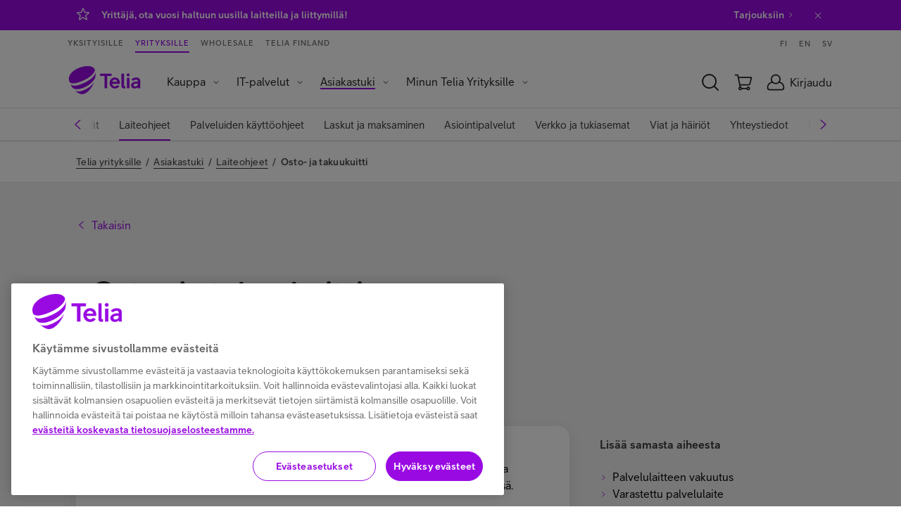

--- FILE ---
content_type: text/html;charset=UTF-8
request_url: https://www.telia.fi/yrityksille/asiakastuki/laitteet/takuukuitit
body_size: 13038
content:






























<!DOCTYPE html>
<!--[if lt IE 7]><html lang="fi" class="no-js lt-ie9 lt-ie8 lt-ie7" data-site='teliafiyrityksille'><![endif]-->
<!--[if IE 7]><html lang="fi" class="no-js lt-ie9 lt-ie8" data-site='teliafiyrityksille'><![endif]-->
<!--[if IE 8]><html lang="fi" class="no-js lt-ie9" data-site='teliafiyrityksille'><![endif]-->
<!--[if gt IE 8]><!--><html xml:lang="fi" lang="fi" class="no-js" data-site='teliafiyrityksille'><!--<![endif]-->
<head>
  <meta charset="UTF-8" />
  <meta name="viewport" content="width=device-width, initial-scale=1">


    <title>Osto- ja takuukuitti</title>
    <meta property="og:title" content="Osto- ja takuukuitti" />
    <meta name="twitter:title" content="Osto- ja takuukuitti" />

  <meta name="description" content="Näin voit hankkia kadonneen takuukuitin." />


  <meta http-equiv="X-UA-Compatible" content="IE=edge" />
  <meta property="og:description" content="Näin voit hankkia kadonneen takuukuitin." />
  <meta name="twitter:description" content="Näin voit hankkia kadonneen takuukuitin." />
  <meta name="twitter:card" content="summary_large_image" />



  <meta property="og:site_name" content="Telia" />
  <meta property="og:type" content="website" />
  <meta property="og:locale" content="fi_FI" />




    <meta name="categories" value="Kertamaksulla maksetut laitteet"/>

    <meta name="addsearch-custom-field" data-type="text" content="displayCategory=Laiteohjeet > Kertamaksulla maksetut laitteet"/>












  <link rel="canonical" href="https://www.telia.fi/yrityksille/asiakastuki/laitteet/takuukuitit" />

  <link rel="shortcut icon" href="/dam/jcr:282b19ef-08d5-40c0-b7f7-98c4406b4303/favicon.ico" />
  <link href="https://plus.google.com/100798820702005582644" rel="publisher" />
  <meta property="fb:page_id" content="103645656349867" />
  <meta name="apple-itunes-app" content="app-id=434697268">
  <link rel="manifest" href="/.resources/pride-ui-module/webresources/assets/other/manifest.json">


    <link rel="stylesheet" type="text/css" href="/.resources/pride-ui-module/webresources/css/telia-react-component-library/index.css" />

      <link rel="stylesheet" href="/.resources/pride-ui-module/webresources/css/pride-styles~2026-01-12-04-31-17-301~cache.css" media="all" />



    <script type="text/javascript">
      var cookieValidationUrl = 'https://www.telia.fi/login/rest/v1/session';
    </script>




      <!-- OneTrust Cookies Consent Notice start for telia.fi -->
      <script type="text/javascript" src="https://cdn.cookielaw.org/consent/f34135c0-364a-469d-9cee-5a7c281911c7/OtAutoBlock.js" ></script>
      <script src="https://cdn.cookielaw.org/scripttemplates/otSDKStub.js" data-document-language="true" type="text/javascript" charset="UTF-8" data-domain-script="f34135c0-364a-469d-9cee-5a7c281911c7" ></script>
      <script type="text/javascript" src="/.resources/pride-ui-module/webresources/js/external/onetrust-optout.js"></script>
      <!-- OneTrust Cookies Consent Notice end for telia.fi -->

  <script src="https://cdn.optimizely.com/js/25881590595.js"></script>




    <script src="https://cdn.jsdelivr.net/npm/addsearch-js-client@0.8/dist/addsearch-js-client.min.js"></script>
    <script src="https://cdn.jsdelivr.net/npm/addsearch-search-ui@0.7/dist/addsearch-search-ui.min.js"></script>

  <script data-ot-ignore defer src="/.resources/pride-ui-module/webresources/js/main.js"></script>
  <script data-ot-ignore defer src="https://ajax.googleapis.com/ajax/libs/jquery/3.7.1/jquery.min.js"></script>
  <script>
    (function(h,o,u,n,d) {
      h=h[d]=h[d]||{q:[],onReady:function(c){h.q.push(c)}}
      d=o.createElement(u);d.async=1;d.src=n
      n=o.getElementsByTagName(u)[0];n.parentNode.insertBefore(d,n)
    })(window,document,'script','https://www.datadoghq-browser-agent.com/datadog-rum-v4.js','DD_RUM')
      DD_RUM.onReady(function() {
        DD_RUM.init({
          applicationId: '4189b2ab-e033-4cb6-91ba-170e5fa16768',
          clientToken: 'pub7bb55af7ac334ffa4a639a5321907e9a',
          site: 'datadoghq.eu',
          service: 'teliafi',
          env: 'prod',
          // Specify a version number to identify the deployed version of your application in Datadog
          // version: '1.0.0',
          sampleRate: 10,
          sessionReplaySampleRate: 20,
          trackInteractions: true,
          trackResources: true,
          trackLongTasks: true,
          defaultPrivacyLevel: 'mask-user-input',
       });

       DD_RUM.startSessionReplayRecording();
    })
  </script>

  <script>
    if (navigator.userAgent.indexOf('AddSearchBot') != -1) {
      var x = document.getElementById('cookie-information-template-wrapper');
      x.style.display = 'none';
    }
  </script>

        <!-- Anti-flicker snippet (recommended)  -->
<style>.async-hide { opacity: 0 !important} </style>
<script>(function(a,s,y,n,c,h,i,d,e){s.className+=' '+y;h.start=1*new Date;
h.end=i=function(){s.className=s.className.replace(RegExp(' ?'+y),'')};
(a[n]=a[n]||[]).hide=h;setTimeout(function(){i();h.end=null},c);h.timeout=c;
})(window,document.documentElement,'async-hide','dataLayer',4000,
{'GTM-TSQVQH2':true});</script>

<!-- Google Tag Manager -->
<script>(function(w,d,s,l,i){w[l]=w[l]||[];w[l].push({'gtm.start':
new Date().getTime(),event:'gtm.js'});var f=d.getElementsByTagName(s)[0],
j=d.createElement(s),dl=l!='dataLayer'?'&l='+l:'';j.async=true;j.src=
'https://cat.telia.fi/gtm.js?id='+i+dl;f.parentNode.insertBefore(j,f);
})(window,document,'script','dataLayer','GTM-TSQVQH2');</script>
<!-- End Google Tag Manager -->

<!-- Google Tag Manager -->
<script>(function(w,d,s,l,i){w[l]=w[l]||[];w[l].push({'gtm.start':
new Date().getTime(),event:'gtm.js'});var f=d.getElementsByTagName(s)[0],
j=d.createElement(s),dl=l!='dataLayer'?'&l='+l:'';j.async=true;j.src=
'https://cat.telia.fi/gtm.js?id='+i+dl;f.parentNode.insertBefore(j,f);
})(window,document,'script','dataLayer','GTM-K7SNB95');</script>
<!-- End Google Tag Manager -->
</head>

<body class="body--white body--nav-white" ontouchstart="">
  <div data-page="content-page" data-page-data='{"lazyLoadImages": true}'></div>
        <!-- Google Tag Manager (noscript) -->
<noscript><iframe src="https://www.googletagmanager.com/ns.html?id=GTM-TSQVQH2"
height="0" width="0" style="display:none;visibility:hidden"></iframe></noscript>
<!-- End Google Tag Manager (noscript) -->

  <div id="header-wrapper">

      <section  aria-label="Tärkeitä ilmoituksia" class="notificationSection">
        <!--googleoff: all -->


  <article aria-describedby="notification-7c091eff11bb44159672ad663cf0e6e2" class="notification notification--purple notification--deleted" id="notification-7c091eff11bb44159672ad663cf0e6e2" data-component="bottom-notification" data-cookiename="hide_notification_7c091eff11bb44159672ad663cf0e6e2" data-parameter="" data-parametervalue="">
    <div class="grid">
      <div class="grid__col-12 notification__container">
        <i class="notification__icon" role="img" aria-label="hälytyskuvake">
              <svg class="icon icon--star" >
    <use xlink:href="/.resources/pride-ui-module/webresources/assets/icons/svg.svg#star"/>
  </svg>

        </i>

        <div class="notification__text">
          <span id="notification-7c091eff11bb44159672ad663cf0e6e2" class="notification__text-content"><p>Yritt&auml;j&auml;, ota vuosi haltuun uusilla laitteilla ja liittymill&auml;!&nbsp;<a href="https://www.telia.fi/yrityksille/kauppa/tarjoukset?intcmp=b2b-etusivu-notification-tarjoukset">Tarjouksiin</a></p>
</span>
          <a class="notification__link" aria-hidden="true">  <svg class="icon icon--chevron-right" >
    <use xlink:href="/.resources/pride-ui-module/webresources/assets/icons/svg.svg#chevron-right"/>
  </svg>
</a>
        </div>
        <div class="notification__delete">
          <button class="deleteNotification" aria-label="Sulje ilmoitus">  <svg class="icon icon--close" >
    <use xlink:href="/.resources/pride-ui-module/webresources/assets/icons/svg.svg#close"/>
  </svg>
</button>
        </div>
      </div>
    </div>
  </article>



<!--googleon: all -->
      </section>

    <div id="navigation-wrapper">

 
<div class="cms-navigation-2019__general-overlay"></div>
<nav class="cms-navigation-2019 nav" data-component="navigation-2019" data-component-href='/yrityksille/navigation/0' data-component-data='{"shoppingCartUrl": "https://yrityskauppa1.telia.fi/kauppa/view-cart.ep","shoppingCartSourceUrl": "https://yrityskauppa1.telia.fi/kauppa/minishoppingcart.ep?callback=jsonp","newB2BCartUrl": "https://www.telia.fi/yrityksille/kauppa/ostoskori","newB2BCartCookieName": "ecom-cart-count","bothShopCartAnchor": "#eshop_cart","bothB2CShopCartAnchor": "","newB2CCartUrl": "","oldB2CCartCookieName": "eshop.CartCountOrder","newB2CCartCookieName": "b2c-new-ecom-cart-items","shoppingCartType": "B2B","loginOpenOnLoad": false,"loginRedirectPage": "https://www.telia.fi/kirjaudu","b2cEshopUrl": "https://kauppa.telia.fi/","b2bEcommerceUrl": "https://www.telia.fi/yrityksille/kauppa","ulmDomain": "https://id.telia.fi/rest/v80","ulmLoginCookieName": "ulmloggedin","teliafiUlmLoginCookieName": "TELIAULMLOGGEDIN"}'>
  <div class="cms-navigation-2019__top-bar">

        <section class="cms-navigation-2019__skip-container">
        <a href="#main-content" class="cms-navigation-2019__skip-link" aria-label="Hyppää sisältöön">Hyppää sisältöön</a>
          <a href="#" class="cms-navigation-2019__skip-chat" aria-label="Hyppää chattiin">Hyppää chattiin</a>
      </section>

      <div class="cms-navigation-2019__top-bar-container cms-common__grid-padding">
        <div class="cms-navigation-2019__market-segment-container">



        <a href="https://www.telia.fi" class="cms-navigation-2019__market-segment ">
          Yksityisille
        </a>


        <a href="https://www.telia.fi/telia-yrityksille" class="cms-navigation-2019__market-segment cms-navigation-2019__market-segment--active">
          Yrityksille
        </a>


        <a href="https://www.telia.fi/operaattoreille" class="cms-navigation-2019__market-segment ">
          Wholesale
        </a>


        <a href="https://www.telia.fi/telia-yrityksena" class="cms-navigation-2019__market-segment ">
          Telia Finland
        </a>
        </div>

        <div class="cms-navigation-2019__language-container">
            <a href="https://www.telia.fi/yrityksille" class="cms-navigation-2019__language">
              FI
            </a>
            <a href="https://www.telia.fi/business" class="cms-navigation-2019__language">
              EN
            </a>
            <a href="https://www.telia.fi/yrityksille/svenska" class="cms-navigation-2019__language">
              SV
            </a>
        </div>
      </div>
  </div>

  <nav class="cms-navigation-2019__main" aria-label="Päänavigaatio">
    <div class="cms-navigation-2019__main-container cms-common__grid-padding">
      <div class="cms-navigation-2019__main-left">















  <a href="https://www.telia.fi/yrityksille" class="cms-navigation-2019__logo" role="img" aria-label="Telia.fi Etusivulle">
      <svg class="icon icon--cms-telia-logo" aria-hidden="true">
    <use xlink:href="/.resources/pride-ui-module/webresources/assets/icons/svg.svg#cms-telia-logo"/>
  </svg>

  </a>

        <div id="menu-container" class="cms-navigation-2019__menu-container">
          <div class="cms-navigation-2019__market-segment-container cms-navigation-2019__market-segment-container--mobile">



        <a href="https://www.telia.fi" class="cms-navigation-2019__market-segment ">
          Yksityisille
        </a>


        <a href="https://www.telia.fi/telia-yrityksille" class="cms-navigation-2019__market-segment cms-navigation-2019__market-segment--active">
          Yrityksille
        </a>


        <a href="https://www.telia.fi/operaattoreille" class="cms-navigation-2019__market-segment ">
          Wholesale
        </a>


        <a href="https://www.telia.fi/telia-yrityksena" class="cms-navigation-2019__market-segment ">
          Telia Finland
        </a>
          </div>

          <div class="cms-navigation-2019__menu-and-language-container">

    <ul role="menubar" class="cms-navigation-2019__menu cms-navigation-2019__menu--level-1">
            <li role="menuitem" class="cms-navigation-2019__menu-item cms-navigation-2019__menu-item--dropdown ">
              <button id="menuButton-Kauppa" aria-expanded="false" aria-label="Kauppa Menu" aria-haspopup="true" class="cms-navigation-2019__menu-item-text" aria-controls="menu-Kauppa">Kauppa</button>
              <i class="cms-navigation-2019__menu-dropdown-icon" aria-hidden="false"  aria-label="Expand menu">  <svg class="icon icon--chevron-down" >
    <use xlink:href="/.resources/pride-ui-module/webresources/assets/icons/svg.svg#chevron-down"/>
  </svg>
</i>
              <ul role="menu" class="cms-navigation-2019__menu cms-navigation-2019__menu--level-2" id="menu-Kauppa" aria-labelledby="menuButton-Kauppa">

                    <li role="menuitem" class="cms-navigation-2019__menu-item cms-navigation-2019__menu-item--dropdown ">
                      <button id="menuButton-Laitteet" aria-expanded="false" aria-label="Laitteet Menu" aria-haspopup="true" class="cms-navigation-2019__menu-item-text" aria-controls="menu-Laitteet">Laitteet</button>
                      <i class="cms-navigation-2019__menu-dropdown-icon" aria-hidden="false"  aria-label="Expand menu">  <svg class="icon icon--chevron-down" >
    <use xlink:href="/.resources/pride-ui-module/webresources/assets/icons/svg.svg#chevron-down"/>
  </svg>
</i>
                      <ul role="menu" class="cms-navigation-2019__menu cms-navigation-2019__menu--level-3" id="menu-Laitteet" aria-labelledby="menuButton-Laitteet">                        
                          <li role="menuitem" class="cms-navigation-2019__menu-item ">
                            <a href="https://www.telia.fi/yrityksille/kauppa/tarjoukset" class="cms-navigation-2019__menu-item-text">Tarjoukset</a>
                          </li>
                          <li role="menuitem" class="cms-navigation-2019__menu-item ">
                            <a href="https://www.telia.fi/yrityksille/kauppa/" class="cms-navigation-2019__menu-item-text">Kaikki laitteet</a>
                          </li>
                          <li role="menuitem" class="cms-navigation-2019__menu-item ">
                            <a href="https://www.telia.fi/yrityksille/kauppa/tuotteet/puhelimet" class="cms-navigation-2019__menu-item-text">Puhelimet</a>
                          </li>
                          <li role="menuitem" class="cms-navigation-2019__menu-item ">
                            <a href="https://www.telia.fi/yrityksille/kauppa/tuotteet/recycled" class="cms-navigation-2019__menu-item-text">Recycled</a>
                          </li>
                          <li role="menuitem" class="cms-navigation-2019__menu-item ">
                            <a href="https://www.telia.fi/yrityksille/kauppa/tuotteet/tietokoneet" class="cms-navigation-2019__menu-item-text">Tietokoneet</a>
                          </li>
                          <li role="menuitem" class="cms-navigation-2019__menu-item ">
                            <a href="https://www.telia.fi/yrityksille/kauppa/tuotteet/tabletit" class="cms-navigation-2019__menu-item-text">Tabletit</a>
                          </li>
                          <li role="menuitem" class="cms-navigation-2019__menu-item ">
                            <a href="https://www.telia.fi/yrityksille/kauppa/tuotteet/reitittimet" class="cms-navigation-2019__menu-item-text">Reitittimet</a>
                          </li>
                          <li role="menuitem" class="cms-navigation-2019__menu-item ">
                            <a href="https://www.telia.fi/yrityksille/kauppa/tuotteet/maksupaatteet" class="cms-navigation-2019__menu-item-text">Maksupäätteet</a>
                          </li>
                          <li role="menuitem" class="cms-navigation-2019__menu-item ">
                            <a href="https://www.telia.fi/yrityksille/kauppa/tuotteet/viivakoodinlukijat" class="cms-navigation-2019__menu-item-text">Viivakoodinlukijat ja tulostimet</a>
                          </li>
                          <li role="menuitem" class="cms-navigation-2019__menu-item ">
                            <a href="https://www.telia.fi/yrityksille/kauppa/tuotteet/rugged-laitteet" class="cms-navigation-2019__menu-item-text">Rugged-laitteet</a>
                          </li>
                          <li role="menuitem" class="cms-navigation-2019__menu-item ">
                            <a href="https://www.telia.fi/yrityksille/kauppa/tuotteet/alykellot" class="cms-navigation-2019__menu-item-text">Älykellot</a>
                          </li>
                          <li role="menuitem" class="cms-navigation-2019__menu-item ">
                            <a href="https://www.telia.fi/yrityksille/kauppa/tuotteet/kuulokkeet" class="cms-navigation-2019__menu-item-text">Kuulokkeet</a>
                          </li>
                          <li role="menuitem" class="cms-navigation-2019__menu-item cms-navigation-2019__menu-item--last">
                            <a href="https://www.telia.fi/yrityksille/kauppa/tuotteet/lisatarvikkeet" class="cms-navigation-2019__menu-item-text">Lisätarvikkeet</a>
                          </li>
                      </ul>
                    </li>

                    <li role="menuitem" class="cms-navigation-2019__menu-item cms-navigation-2019__menu-item--dropdown ">
                      <button id="menuButton-Laitehallinta" aria-expanded="false" aria-label="Laitehallinta Menu" aria-haspopup="true" class="cms-navigation-2019__menu-item-text" aria-controls="menu-Laitehallinta">Laitehallinta</button>
                      <i class="cms-navigation-2019__menu-dropdown-icon" aria-hidden="false"  aria-label="Expand menu">  <svg class="icon icon--chevron-down" >
    <use xlink:href="/.resources/pride-ui-module/webresources/assets/icons/svg.svg#chevron-down"/>
  </svg>
</i>
                      <ul role="menu" class="cms-navigation-2019__menu cms-navigation-2019__menu--level-3" id="menu-Laitehallinta" aria-labelledby="menuButton-Laitehallinta">                        
                          <li role="menuitem" class="cms-navigation-2019__menu-item ">
                            <a href="https://www.telia.fi/yrityksille/palvelut/laitehallinta" class="cms-navigation-2019__menu-item-text">Kaikki palvelut</a>
                          </li>
                          <li role="menuitem" class="cms-navigation-2019__menu-item ">
                            <a href="https://www.telia.fi/yrityksille/palvelut/laitehallinta/palvelulaite" class="cms-navigation-2019__menu-item-text">Laite palveluna (DaaS)</a>
                          </li>
                          <li role="menuitem" class="cms-navigation-2019__menu-item ">
                            <a href="https://www.telia.fi/yrityksille/palvelut/laitehallinta/elinkaaripalvelu" class="cms-navigation-2019__menu-item-text">Laitteen elinkaaripalvelu</a>
                          </li>
                          <li role="menuitem" class="cms-navigation-2019__menu-item ">
                            <a href="https://www.telia.fi/yrityksille/palvelut/laitehallinta/huolto" class="cms-navigation-2019__menu-item-text">Laitehuoltopalvelu</a>
                          </li>
                          <li role="menuitem" class="cms-navigation-2019__menu-item cms-navigation-2019__menu-item--last">
                            <a href="https://www.telia.fi/yrityksille/palvelut/laitehallinta/android-enterprise-recommended" class="cms-navigation-2019__menu-item-text">AER-laitteet</a>
                          </li>
                      </ul>
                    </li>

                    <li role="menuitem" class="cms-navigation-2019__menu-item cms-navigation-2019__menu-item--dropdown ">
                      <button id="menuButton-Liittymät" aria-expanded="false" aria-label="Liittymät Menu" aria-haspopup="true" class="cms-navigation-2019__menu-item-text" aria-controls="menu-Liittymät">Liittymät</button>
                      <i class="cms-navigation-2019__menu-dropdown-icon" aria-hidden="false"  aria-label="Expand menu">  <svg class="icon icon--chevron-down" >
    <use xlink:href="/.resources/pride-ui-module/webresources/assets/icons/svg.svg#chevron-down"/>
  </svg>
</i>
                      <ul role="menu" class="cms-navigation-2019__menu cms-navigation-2019__menu--level-3" id="menu-Liittymät" aria-labelledby="menuButton-Liittymät">                        
                          <li role="menuitem" class="cms-navigation-2019__menu-item ">
                            <a href="https://www.telia.fi/yrityksille/kauppa/tuotteet/puhelinliittymat" class="cms-navigation-2019__menu-item-text">Puhelinliittymät</a>
                          </li>
                          <li role="menuitem" class="cms-navigation-2019__menu-item ">
                            <a href="https://www.telia.fi/yrityksille/kauppa/tuotteet/mobiililaajakaista" class="cms-navigation-2019__menu-item-text">Mobiililaajakaistat</a>
                          </li>
                          <li role="menuitem" class="cms-navigation-2019__menu-item ">
                            <a href="https://www.telia.fi/yrityksille/kauppa/tuotteet/m2m" class="cms-navigation-2019__menu-item-text">M2M-liittymät</a>
                          </li>
                          <li role="menuitem" class="cms-navigation-2019__menu-item cms-navigation-2019__menu-item--last">
                            <a href="https://www.telia.fi/yrityksille/tuotteet/liittymat/lisapalvelut" class="cms-navigation-2019__menu-item-text">Liittymien lisäpalvelut</a>
                          </li>
                      </ul>
                    </li>

                    <li role="menuitem" class="cms-navigation-2019__menu-item cms-navigation-2019__menu-item--dropdown ">
                      <button id="menuButton-Toimistosovellukset" aria-expanded="false" aria-label="Toimistosovellukset Menu" aria-haspopup="true" class="cms-navigation-2019__menu-item-text" aria-controls="menu-Toimistosovellukset">Toimistosovellukset</button>
                      <i class="cms-navigation-2019__menu-dropdown-icon" aria-hidden="false"  aria-label="Expand menu">  <svg class="icon icon--chevron-down" >
    <use xlink:href="/.resources/pride-ui-module/webresources/assets/icons/svg.svg#chevron-down"/>
  </svg>
</i>
                      <ul role="menu" class="cms-navigation-2019__menu cms-navigation-2019__menu--level-3" id="menu-Toimistosovellukset" aria-labelledby="menuButton-Toimistosovellukset">                        
                          <li role="menuitem" class="cms-navigation-2019__menu-item cms-navigation-2019__menu-item--last">
                            <a href="https://www.telia.fi/yrityksille/tuotteet/viestinta/soundtrack-business-musiikkipalvelu" class="cms-navigation-2019__menu-item-text">Soundtrack Business</a>
                          </li>
                      </ul>
                    </li>

                    <li role="menuitem" class="cms-navigation-2019__menu-item ">
                      <a href="https://www.telia.fi/yrityksille/palvelut/kotisivupalvelut/verkkotunnus" class="cms-navigation-2019__menu-item-text">Verkkotunnus yritykselle</a>
                    </li>

                    <li role="menuitem" class="cms-navigation-2019__menu-item ">
                      <a href="https://www.telia.fi/yrityksille/palvelut/tv-kanavapaketit" class="cms-navigation-2019__menu-item-text">TV-palvelut</a>
                    </li>

                    <li role="menuitem" class="cms-navigation-2019__menu-item cms-navigation-2019__menu-item--dropdown cms-navigation-2019__menu-item--last">
                      <button id="menuButton-Asiakasedut" aria-expanded="false" aria-label="Asiakasedut Menu" aria-haspopup="true" class="cms-navigation-2019__menu-item-text" aria-controls="menu-Asiakasedut">Asiakasedut</button>
                      <i class="cms-navigation-2019__menu-dropdown-icon" aria-hidden="false"  aria-label="Expand menu">  <svg class="icon icon--chevron-down" >
    <use xlink:href="/.resources/pride-ui-module/webresources/assets/icons/svg.svg#chevron-down"/>
  </svg>
</i>
                      <ul role="menu" class="cms-navigation-2019__menu cms-navigation-2019__menu--level-3" id="menu-Asiakasedut" aria-labelledby="menuButton-Asiakasedut">                        
                          <li role="menuitem" class="cms-navigation-2019__menu-item ">
                            <a href="https://www.telia.fi/yrityksille/tuotteet/liittymat/etuasiakkuus" class="cms-navigation-2019__menu-item-text">Liittymäasiakkaan edut</a>
                          </li>
                          <li role="menuitem" class="cms-navigation-2019__menu-item cms-navigation-2019__menu-item--last">
                            <a href="https://www.telia.fi/yrityksille/kumppani-yrittajalle" class="cms-navigation-2019__menu-item-text">Kumppani yrittäjälle</a>
                          </li>
                      </ul>
                    </li>
              </ul>
            </li>
            <li role="menuitem" class="cms-navigation-2019__menu-item cms-navigation-2019__menu-item--dropdown ">
              <button id="menuButton-IT-palvelut" aria-expanded="false" aria-label="IT-palvelut Menu" aria-haspopup="true" class="cms-navigation-2019__menu-item-text" aria-controls="menu-IT-palvelut">IT-palvelut</button>
              <i class="cms-navigation-2019__menu-dropdown-icon" aria-hidden="false"  aria-label="Expand menu">  <svg class="icon icon--chevron-down" >
    <use xlink:href="/.resources/pride-ui-module/webresources/assets/icons/svg.svg#chevron-down"/>
  </svg>
</i>
              <ul role="menu" class="cms-navigation-2019__menu cms-navigation-2019__menu--level-2" id="menu-IT-palvelut" aria-labelledby="menuButton-IT-palvelut">

                    <li role="menuitem" class="cms-navigation-2019__menu-item ">
                      <a href="https://www.telia.fi/yrityksille/palvelut" class="cms-navigation-2019__menu-item-text">Kaikki palvelut</a>
                    </li>

                    <li role="menuitem" class="cms-navigation-2019__menu-item cms-navigation-2019__menu-item--dropdown ">
                      <button id="menuButton-Tietoliikenneverkot-ja-yhteydet" aria-expanded="false" aria-label="Tietoliikenneverkot ja yhteydet Menu" aria-haspopup="true" class="cms-navigation-2019__menu-item-text" aria-controls="menu-Tietoliikenneverkot-ja-yhteydet">Tietoliikenneverkot ja yhteydet</button>
                      <i class="cms-navigation-2019__menu-dropdown-icon" aria-hidden="false"  aria-label="Expand menu">  <svg class="icon icon--chevron-down" >
    <use xlink:href="/.resources/pride-ui-module/webresources/assets/icons/svg.svg#chevron-down"/>
  </svg>
</i>
                      <ul role="menu" class="cms-navigation-2019__menu cms-navigation-2019__menu--level-3" id="menu-Tietoliikenneverkot-ja-yhteydet" aria-labelledby="menuButton-Tietoliikenneverkot-ja-yhteydet">                        
                          <li role="menuitem" class="cms-navigation-2019__menu-item ">
                            <a href="https://www.telia.fi/yrityksille/palvelut/tietoverkot-ja-yhteydet" class="cms-navigation-2019__menu-item-text">Kaikki palvelut</a>
                          </li>
                          <li role="menuitem" class="cms-navigation-2019__menu-item ">
                            <a href="https://www.telia.fi/yrityksille/palvelut/tietoverkot-ja-yhteydet/it-konsultointi" class="cms-navigation-2019__menu-item-text">Yritysverkon suunnittelu</a>
                          </li>
                          <li role="menuitem" class="cms-navigation-2019__menu-item ">
                            <a href="https://www.telia.fi/yrityksille/palvelut/tietoverkot-ja-yhteydet/lan-lahiverkko" class="cms-navigation-2019__menu-item-text">Lähiverkko (LAN)</a>
                          </li>
                          <li role="menuitem" class="cms-navigation-2019__menu-item ">
                            <a href="https://www.telia.fi/yrityksille/palvelut/tietoverkot-ja-yhteydet/sd-wan-verkko" class="cms-navigation-2019__menu-item-text">Yritysverkko (SD-WAN)</a>
                          </li>
                          <li role="menuitem" class="cms-navigation-2019__menu-item ">
                            <a href="https://www.telia.fi/yrityksille/palvelut/tietoverkot-ja-yhteydet/matkapuhelinkuuluvuuden-parantaminen" class="cms-navigation-2019__menu-item-text">Mobiiliverkon parantaminen</a>
                          </li>
                          <li role="menuitem" class="cms-navigation-2019__menu-item ">
                            <a href="https://www.telia.fi/yrityksille/palvelut/tietoverkot-ja-yhteydet/datanet-yritysverkko" class="cms-navigation-2019__menu-item-text">DataNet-verkko</a>
                          </li>
                          <li role="menuitem" class="cms-navigation-2019__menu-item ">
                            <a href="https://www.telia.fi/yrityksille/palvelut/tietoverkot-ja-yhteydet/liikkuva-yritysverkko" class="cms-navigation-2019__menu-item-text">Liikkuvan työn verkko</a>
                          </li>
                          <li role="menuitem" class="cms-navigation-2019__menu-item ">
                            <a href="https://www.telia.fi/yrityksille/palvelut/tietoverkot-ja-yhteydet/privaattiverkko" class="cms-navigation-2019__menu-item-text">Privaattiverkko</a>
                          </li>
                          <li role="menuitem" class="cms-navigation-2019__menu-item ">
                            <a href="https://www.telia.fi/yrityksille/palvelut/tietoverkot-ja-yhteydet/telia-secapp-palvelu" class="cms-navigation-2019__menu-item-text">Telia Secapp</a>
                          </li>
                          <li role="menuitem" class="cms-navigation-2019__menu-item ">
                            <a href="https://www.telia.fi/yrityksille/palvelut/tietoverkot-ja-yhteydet/yhteys-kotiin-yritykselle" class="cms-navigation-2019__menu-item-text">Netti kotiin</a>
                          </li>
                          <li role="menuitem" class="cms-navigation-2019__menu-item ">
                            <a href="https://www.telia.fi/yrityksille/palvelut/tietoverkot-ja-yhteydet/yritysnetti" class="cms-navigation-2019__menu-item-text">Netti toimipisteeseen</a>
                          </li>
                          <li role="menuitem" class="cms-navigation-2019__menu-item ">
                            <a href="https://www.telia.fi/yrityksille/palvelut/tietoverkot-ja-yhteydet/internetyhteys-yrityksille" class="cms-navigation-2019__menu-item-text">Netti vaativaan käyttöön</a>
                          </li>
                          <li role="menuitem" class="cms-navigation-2019__menu-item cms-navigation-2019__menu-item--last">
                            <a href="https://www.telia.fi/yrityksille/palvelut/tietoverkot-ja-yhteydet/global-internet" class="cms-navigation-2019__menu-item-text">Netti ulkomaille</a>
                          </li>
                      </ul>
                    </li>

                    <li role="menuitem" class="cms-navigation-2019__menu-item cms-navigation-2019__menu-item--dropdown ">
                      <button id="menuButton-Tietoturva" aria-expanded="false" aria-label="Tietoturva Menu" aria-haspopup="true" class="cms-navigation-2019__menu-item-text" aria-controls="menu-Tietoturva">Tietoturva</button>
                      <i class="cms-navigation-2019__menu-dropdown-icon" aria-hidden="false"  aria-label="Expand menu">  <svg class="icon icon--chevron-down" >
    <use xlink:href="/.resources/pride-ui-module/webresources/assets/icons/svg.svg#chevron-down"/>
  </svg>
</i>
                      <ul role="menu" class="cms-navigation-2019__menu cms-navigation-2019__menu--level-3" id="menu-Tietoturva" aria-labelledby="menuButton-Tietoturva">                        
                          <li role="menuitem" class="cms-navigation-2019__menu-item ">
                            <a href="https://www.telia.fi/yrityksille/palvelut/tietoturva" class="cms-navigation-2019__menu-item-text">Kaikki palvelut</a>
                          </li>
                          <li role="menuitem" class="cms-navigation-2019__menu-item ">
                            <a href="https://www.telia.fi/yrityksille/palvelut/tietoturva/asiantuntijapalvelut" class="cms-navigation-2019__menu-item-text">Asiantuntijapalvelut</a>
                          </li>
                          <li role="menuitem" class="cms-navigation-2019__menu-item ">
                            <a href="https://www.telia.fi/yrityksille/palvelut/tietoturva/soc-tietoturvakeskus" class="cms-navigation-2019__menu-item-text">Kyberturvakeskus (CSOC)</a>
                          </li>
                          <li role="menuitem" class="cms-navigation-2019__menu-item ">
                            <a href="https://www.telia.fi/yrityksille/palvelut/tietoturva/laitteiden-tietoturva-kaikki-ratkaisut" class="cms-navigation-2019__menu-item-text">Laitteiden tietoturva</a>
                          </li>
                          <li role="menuitem" class="cms-navigation-2019__menu-item ">
                            <a href="https://www.telia.fi/yrityksille/palvelut/tietoturva/tls-varmenne" class="cms-navigation-2019__menu-item-text">TLS-varmenne</a>
                          </li>
                          <li role="menuitem" class="cms-navigation-2019__menu-item ">
                            <a href="https://www.telia.fi/yrityksille/palvelut/tietoturva/tunnistautuminen" class="cms-navigation-2019__menu-item-text">Vahva tunnistautuminen</a>
                          </li>
                          <li role="menuitem" class="cms-navigation-2019__menu-item ">
                            <a href="https://www.telia.fi/yrityksille/palvelut/tietoturva/sahkopostin-tietoturva" class="cms-navigation-2019__menu-item-text">Sähköpostin tietoturva</a>
                          </li>
                          <li role="menuitem" class="cms-navigation-2019__menu-item ">
                            <a href="https://www.telia.fi/yrityksille/palvelut/tietoturva/telia-verkkosuojapalvelu" class="cms-navigation-2019__menu-item-text">Telia Verkkosuoja</a>
                          </li>
                          <li role="menuitem" class="cms-navigation-2019__menu-item ">
                            <a href="https://www.telia.fi/yrityksille/palvelut/tietoturva/telia-ndr" class="cms-navigation-2019__menu-item-text">Telia NDR</a>
                          </li>
                          <li role="menuitem" class="cms-navigation-2019__menu-item cms-navigation-2019__menu-item--last">
                            <a href="https://www.telia.fi/yrityksille/palvelut/tietoturva/securenet" class="cms-navigation-2019__menu-item-text">Telia Secure Net</a>
                          </li>
                      </ul>
                    </li>

                    <li role="menuitem" class="cms-navigation-2019__menu-item cms-navigation-2019__menu-item--dropdown ">
                      <button id="menuButton-Pilvipalvelut" aria-expanded="false" aria-label="Pilvipalvelut Menu" aria-haspopup="true" class="cms-navigation-2019__menu-item-text" aria-controls="menu-Pilvipalvelut">Pilvipalvelut</button>
                      <i class="cms-navigation-2019__menu-dropdown-icon" aria-hidden="false"  aria-label="Expand menu">  <svg class="icon icon--chevron-down" >
    <use xlink:href="/.resources/pride-ui-module/webresources/assets/icons/svg.svg#chevron-down"/>
  </svg>
</i>
                      <ul role="menu" class="cms-navigation-2019__menu cms-navigation-2019__menu--level-3" id="menu-Pilvipalvelut" aria-labelledby="menuButton-Pilvipalvelut">                        
                          <li role="menuitem" class="cms-navigation-2019__menu-item ">
                            <a href="https://www.telia.fi/yrityksille/palvelut/pilvipalvelut" class="cms-navigation-2019__menu-item-text">Kaikki palvelut</a>
                          </li>
                          <li role="menuitem" class="cms-navigation-2019__menu-item ">
                            <a href="https://www.telia.fi/yrityksille/palvelut/pilvipalvelut/julkipilvi" class="cms-navigation-2019__menu-item-text">Julkiset pilvipalvelut</a>
                          </li>
                          <li role="menuitem" class="cms-navigation-2019__menu-item ">
                            <a href="https://www.telia.fi/yrityksille/palvelut/pilvipalvelut/asiantuntijapalvelut" class="cms-navigation-2019__menu-item-text">Pilviasiantuntijapalvelut</a>
                          </li>
                          <li role="menuitem" class="cms-navigation-2019__menu-item ">
                            <a href="https://www.telia.fi/yrityksille/palvelut/pilvipalvelut/managed-cloud" class="cms-navigation-2019__menu-item-text">Managed Cloud</a>
                          </li>
                          <li role="menuitem" class="cms-navigation-2019__menu-item ">
                            <a href="https://www.telia.fi/yrityksille/palvelut/pilvipalvelut/microsoft365" class="cms-navigation-2019__menu-item-text">Microsoft 365</a>
                          </li>
                          <li role="menuitem" class="cms-navigation-2019__menu-item ">
                            <a href="https://www.telia.fi/yrityksille/palvelut/pilvipalvelut/managed-365" class="cms-navigation-2019__menu-item-text">Managed 365</a>
                          </li>
                          <li role="menuitem" class="cms-navigation-2019__menu-item cms-navigation-2019__menu-item--last">
                            <a href="https://www.telia.fi/yrityksille/palvelut/pilvipalvelut/hybridipilvi" class="cms-navigation-2019__menu-item-text">Hybridipilvi</a>
                          </li>
                      </ul>
                    </li>

                    <li role="menuitem" class="cms-navigation-2019__menu-item cms-navigation-2019__menu-item--dropdown ">
                      <button id="menuButton-Konesalipalvelut" aria-expanded="false" aria-label="Konesalipalvelut Menu" aria-haspopup="true" class="cms-navigation-2019__menu-item-text" aria-controls="menu-Konesalipalvelut">Konesalipalvelut</button>
                      <i class="cms-navigation-2019__menu-dropdown-icon" aria-hidden="false"  aria-label="Expand menu">  <svg class="icon icon--chevron-down" >
    <use xlink:href="/.resources/pride-ui-module/webresources/assets/icons/svg.svg#chevron-down"/>
  </svg>
</i>
                      <ul role="menu" class="cms-navigation-2019__menu cms-navigation-2019__menu--level-3" id="menu-Konesalipalvelut" aria-labelledby="menuButton-Konesalipalvelut">                        
                          <li role="menuitem" class="cms-navigation-2019__menu-item ">
                            <a href="https://www.telia.fi/yrityksille/palvelut/konesalipalvelut" class="cms-navigation-2019__menu-item-text">Kaikki palvelut</a>
                          </li>
                          <li role="menuitem" class="cms-navigation-2019__menu-item ">
                            <a href="https://www.telia.fi/yrityksille/palvelut/konesalipalvelut/colocation" class="cms-navigation-2019__menu-item-text">Colocation</a>
                          </li>
                          <li role="menuitem" class="cms-navigation-2019__menu-item ">
                            <a href="https://www.telia.fi/yrityksille/palvelut/konesalipalvelut/konesali-ja-kapasiteettipalvelut" class="cms-navigation-2019__menu-item-text">Konesali- ja kapasiteettipalvelut</a>
                          </li>
                          <li role="menuitem" class="cms-navigation-2019__menu-item cms-navigation-2019__menu-item--last">
                            <a href="https://www.telia.fi/yrityksille/palvelut/konesalipalvelut/datakeskukset" class="cms-navigation-2019__menu-item-text">Kotimainen datakeskus</a>
                          </li>
                      </ul>
                    </li>

                    <li role="menuitem" class="cms-navigation-2019__menu-item cms-navigation-2019__menu-item--dropdown ">
                      <button id="menuButton-Asiakaspalvelu-ja-puhelinvaihde" aria-expanded="false" aria-label="Asiakaspalvelu ja puhelinvaihde Menu" aria-haspopup="true" class="cms-navigation-2019__menu-item-text" aria-controls="menu-Asiakaspalvelu-ja-puhelinvaihde">Asiakaspalvelu ja puhelinvaihde</button>
                      <i class="cms-navigation-2019__menu-dropdown-icon" aria-hidden="false"  aria-label="Expand menu">  <svg class="icon icon--chevron-down" >
    <use xlink:href="/.resources/pride-ui-module/webresources/assets/icons/svg.svg#chevron-down"/>
  </svg>
</i>
                      <ul role="menu" class="cms-navigation-2019__menu cms-navigation-2019__menu--level-3" id="menu-Asiakaspalvelu-ja-puhelinvaihde" aria-labelledby="menuButton-Asiakaspalvelu-ja-puhelinvaihde">                        
                          <li role="menuitem" class="cms-navigation-2019__menu-item ">
                            <a href="https://www.telia.fi/yrityksille/palvelut/asiakaspalvelu-ja-puhelinvaihde/kaikki-ratkaisut" class="cms-navigation-2019__menu-item-text">Kaikki palvelut</a>
                          </li>
                          <li role="menuitem" class="cms-navigation-2019__menu-item ">
                            <a href="https://www.telia.fi/yrityksille/palvelut/asiakaspalvelu-ja-puhelinvaihde/telia-vip-plus" class="cms-navigation-2019__menu-item-text">Telia VIP Plus</a>
                          </li>
                          <li role="menuitem" class="cms-navigation-2019__menu-item ">
                            <a href="https://www.telia.fi/yrityksille/palvelut/asiakaspalvelu-ja-puhelinvaihde/smart-connect" class="cms-navigation-2019__menu-item-text">Smart Connect</a>
                          </li>
                          <li role="menuitem" class="cms-navigation-2019__menu-item ">
                            <a href="https://www.telia.fi/yrityksille/palvelut/asiakaspalvelu-ja-puhelinvaihde/monikanavaiset-asiakaspalveluratkaisut" class="cms-navigation-2019__menu-item-text">Monikanavainen asiakaspalveluratkaisu</a>
                          </li>
                          <li role="menuitem" class="cms-navigation-2019__menu-item ">
                            <a href="https://www.telia.fi/yrityksille/palvelut/asiakaspalvelu-ja-puhelinvaihde/puhelinvaihde-yrityksille" class="cms-navigation-2019__menu-item-text">Ulkoistettu puhelinvaihde</a>
                          </li>
                          <li role="menuitem" class="cms-navigation-2019__menu-item ">
                            <a href="https://www.telia.fi/yrityksille/tuotteet/toimisto/sms-ja-faksiviestinta/kontakti-sms" class="cms-navigation-2019__menu-item-text">Kontakti SMS</a>
                          </li>
                          <li role="menuitem" class="cms-navigation-2019__menu-item ">
                            <a href="https://www.telia.fi/yrityksille/tuotteet/toimisto/sms-ja-faksiviestinta/efaksi" class="cms-navigation-2019__menu-item-text">eFaksi</a>
                          </li>
                          <li role="menuitem" class="cms-navigation-2019__menu-item ">
                            <a href="https://www.telia.fi/yrityksille/tuotteet/toimisto/yritys-ja-palvelunumerot/kaikki-ratkaisut" class="cms-navigation-2019__menu-item-text">Yritys- ja palvelunumerot</a>
                          </li>
                          <li role="menuitem" class="cms-navigation-2019__menu-item cms-navigation-2019__menu-item--last">
                            <a href="https://www.telia.fi/yrityksille/palvelut/asiakaspalvelu-ja-puhelinvaihde/telia-teams-operator-connect" class="cms-navigation-2019__menu-item-text">Telia Teams Operator Connect</a>
                          </li>
                      </ul>
                    </li>

                    <li role="menuitem" class="cms-navigation-2019__menu-item cms-navigation-2019__menu-item--dropdown ">
                      <button id="menuButton-Data--ja-tekoälypalvelut" aria-expanded="false" aria-label="Data- ja tekoälypalvelut Menu" aria-haspopup="true" class="cms-navigation-2019__menu-item-text" aria-controls="menu-Data--ja-tekoälypalvelut">Data- ja tekoälypalvelut</button>
                      <i class="cms-navigation-2019__menu-dropdown-icon" aria-hidden="false"  aria-label="Expand menu">  <svg class="icon icon--chevron-down" >
    <use xlink:href="/.resources/pride-ui-module/webresources/assets/icons/svg.svg#chevron-down"/>
  </svg>
</i>
                      <ul role="menu" class="cms-navigation-2019__menu cms-navigation-2019__menu--level-3" id="menu-Data--ja-tekoälypalvelut" aria-labelledby="menuButton-Data--ja-tekoälypalvelut">                        
                          <li role="menuitem" class="cms-navigation-2019__menu-item ">
                            <a href="https://www.telia.fi/yrityksille/palvelut/teknologiat" class="cms-navigation-2019__menu-item-text">Kaikki palvelut</a>
                          </li>
                          <li role="menuitem" class="cms-navigation-2019__menu-item ">
                            <a href="https://www.telia.fi/yrityksille/palvelut/teknologiat/crowd-insights" class="cms-navigation-2019__menu-item-text">Crowd Insights</a>
                          </li>
                          <li role="menuitem" class="cms-navigation-2019__menu-item ">
                            <a href="https://www.telia.fi/yrityksille/palvelut/teknologiat/alykas-teollisuus" class="cms-navigation-2019__menu-item-text">Älykäs teollisuus</a>
                          </li>
                          <li role="menuitem" class="cms-navigation-2019__menu-item ">
                            <a href="https://www.telia.fi/yrityksille/palvelut/teknologiat/teollisuuden-paatelaitteet" class="cms-navigation-2019__menu-item-text">Teollisuuden päätelaitteet</a>
                          </li>
                          <li role="menuitem" class="cms-navigation-2019__menu-item cms-navigation-2019__menu-item--last">
                            <a href="https://www.telia.fi/yrityksille/palvelut/teknologiat/tekoaly" class="cms-navigation-2019__menu-item-text">Tekoäly</a>
                          </li>
                      </ul>
                    </li>

                    <li role="menuitem" class="cms-navigation-2019__menu-item cms-navigation-2019__menu-item--dropdown ">
                      <button id="menuButton-Apple-yrityksille" aria-expanded="false" aria-label="Apple yrityksille Menu" aria-haspopup="true" class="cms-navigation-2019__menu-item-text" aria-controls="menu-Apple-yrityksille">Apple yrityksille</button>
                      <i class="cms-navigation-2019__menu-dropdown-icon" aria-hidden="false"  aria-label="Expand menu">  <svg class="icon icon--chevron-down" >
    <use xlink:href="/.resources/pride-ui-module/webresources/assets/icons/svg.svg#chevron-down"/>
  </svg>
</i>
                      <ul role="menu" class="cms-navigation-2019__menu cms-navigation-2019__menu--level-3" id="menu-Apple-yrityksille" aria-labelledby="menuButton-Apple-yrityksille">                        
                          <li role="menuitem" class="cms-navigation-2019__menu-item ">
                            <a href="https://www.telia.fi/yrityksille/palvelut/apple" class="cms-navigation-2019__menu-item-text">Apple yrityksille</a>
                          </li>
                          <li role="menuitem" class="cms-navigation-2019__menu-item ">
                            <a href="https://www.telia.fi/yrityksille/palvelut/apple/apple-laitehallintapalvelut" class="cms-navigation-2019__menu-item-text">Apple-laitehallintapalvelut</a>
                          </li>
                          <li role="menuitem" class="cms-navigation-2019__menu-item ">
                            <a href="https://www.telia.fi/yrityksille/palvelut/apple/apple-konsultointi-ja-migraatiopalvelut" class="cms-navigation-2019__menu-item-text">Apple-konsultointipalvelut</a>
                          </li>
                          <li role="menuitem" class="cms-navigation-2019__menu-item ">
                            <a href="https://www.telia.fi/yrityksille/palvelut/apple/apple-tukipalvelut" class="cms-navigation-2019__menu-item-text">Apple-tukipalvelut</a>
                          </li>
                          <li role="menuitem" class="cms-navigation-2019__menu-item ">
                            <a href="https://www.telia.fi/yrityksille/palvelut/apple/apple-elinkaarenhallintapalvelut" class="cms-navigation-2019__menu-item-text">Apple-elinkaarenhallintapalvelut</a>
                          </li>
                          <li role="menuitem" class="cms-navigation-2019__menu-item cms-navigation-2019__menu-item--last">
                            <a href="https://www.telia.fi/yrityksille/palvelut/apple/kokeile-macia" class="cms-navigation-2019__menu-item-text">MacBook Air kokeilukäyttöön</a>
                          </li>
                      </ul>
                    </li>

                    <li role="menuitem" class="cms-navigation-2019__menu-item cms-navigation-2019__menu-item--dropdown ">
                      <button id="menuButton-IoT-–-esineiden-internet" aria-expanded="false" aria-label="IoT – esineiden internet Menu" aria-haspopup="true" class="cms-navigation-2019__menu-item-text" aria-controls="menu-IoT-–-esineiden-internet">IoT – esineiden internet</button>
                      <i class="cms-navigation-2019__menu-dropdown-icon" aria-hidden="false"  aria-label="Expand menu">  <svg class="icon icon--chevron-down" >
    <use xlink:href="/.resources/pride-ui-module/webresources/assets/icons/svg.svg#chevron-down"/>
  </svg>
</i>
                      <ul role="menu" class="cms-navigation-2019__menu cms-navigation-2019__menu--level-3" id="menu-IoT-–-esineiden-internet" aria-labelledby="menuButton-IoT-–-esineiden-internet">                        
                          <li role="menuitem" class="cms-navigation-2019__menu-item ">
                            <a href="https://www.telia.fi/yrityksille/iot/esineiden-internet" class="cms-navigation-2019__menu-item-text">Kaikki palvelut</a>
                          </li>
                          <li role="menuitem" class="cms-navigation-2019__menu-item ">
                            <a href="https://www.telia.fi/yrityksille/iot/managed-iot-connectivity" class="cms-navigation-2019__menu-item-text">IoT-liittymät</a>
                          </li>
                          <li role="menuitem" class="cms-navigation-2019__menu-item ">
                            <a href="https://www.telia.fi/yrityksille/iot/alykas-julkinen-liikenne" class="cms-navigation-2019__menu-item-text">Älykäs julkinen liikenne</a>
                          </li>
                          <li role="menuitem" class="cms-navigation-2019__menu-item ">
                            <a href="https://www.telia.fi/yrityksille/iot/iot-alusta" class="cms-navigation-2019__menu-item-text">IoT-alusta</a>
                          </li>
                          <li role="menuitem" class="cms-navigation-2019__menu-item cms-navigation-2019__menu-item--last">
                            <a href="https://www.telia.fi/yrityksille/iot/managed-iot-gateway" class="cms-navigation-2019__menu-item-text">Managed IoT Gateway</a>
                          </li>
                      </ul>
                    </li>

                    <li role="menuitem" class="cms-navigation-2019__menu-item cms-navigation-2019__menu-item--dropdown ">
                      <button id="menuButton-Asiantuntijapalvelut" aria-expanded="false" aria-label="Asiantuntijapalvelut Menu" aria-haspopup="true" class="cms-navigation-2019__menu-item-text" aria-controls="menu-Asiantuntijapalvelut">Asiantuntijapalvelut</button>
                      <i class="cms-navigation-2019__menu-dropdown-icon" aria-hidden="false"  aria-label="Expand menu">  <svg class="icon icon--chevron-down" >
    <use xlink:href="/.resources/pride-ui-module/webresources/assets/icons/svg.svg#chevron-down"/>
  </svg>
</i>
                      <ul role="menu" class="cms-navigation-2019__menu cms-navigation-2019__menu--level-3" id="menu-Asiantuntijapalvelut" aria-labelledby="menuButton-Asiantuntijapalvelut">                        
                          <li role="menuitem" class="cms-navigation-2019__menu-item ">
                            <a href="https://www.telia.fi/yrityksille/palvelut/asiantuntijapalvelut/kaikki-ratkaisut" class="cms-navigation-2019__menu-item-text">Kaikki palvelut</a>
                          </li>
                          <li role="menuitem" class="cms-navigation-2019__menu-item ">
                            <a href="https://www.telia.fi/yrityksille/palvelut/asiantuntijapalvelut/asiantuntijapalveluiden-suunnittelu" class="cms-navigation-2019__menu-item-text">Suunnittelu</a>
                          </li>
                          <li role="menuitem" class="cms-navigation-2019__menu-item ">
                            <a href="https://www.telia.fi/yrityksille/palvelut/asiantuntijapalvelut/asiantuntijapalveluiden-kayttoonotto" class="cms-navigation-2019__menu-item-text">Käyttöönotto</a>
                          </li>
                          <li role="menuitem" class="cms-navigation-2019__menu-item ">
                            <a href="https://www.telia.fi/yrityksille/palvelut/asiantuntijapalvelut/hallinta-ja-valvontapalvelut" class="cms-navigation-2019__menu-item-text">Hallinta- ja valvontapalvelut</a>
                          </li>
                          <li role="menuitem" class="cms-navigation-2019__menu-item ">
                            <a href="https://www.telia.fi/yrityksille/palvelut/asiantuntijapalvelut/service-desk" class="cms-navigation-2019__menu-item-text">Service Desk</a>
                          </li>
                          <li role="menuitem" class="cms-navigation-2019__menu-item cms-navigation-2019__menu-item--last">
                            <a href="https://www.telia.fi/yrityksille/julkishallinto" class="cms-navigation-2019__menu-item-text">Julkishallinto</a>
                          </li>
                      </ul>
                    </li>

                    <li role="menuitem" class="cms-navigation-2019__menu-item cms-navigation-2019__menu-item--last">
                      <a href="https://www.telia.fi/yrityksille/palvelut/verkkotunnus" class="cms-navigation-2019__menu-item-text">Verkkotunnuspalvelu</a>
                    </li>
              </ul>
            </li>
            <li role="menuitem" class="cms-navigation-2019__menu-item cms-navigation-2019__menu-item--dropdown cms-navigation-2019__menu-item--active">
              <button id="menuButton-Asiakastuki" aria-expanded="false" aria-label="Asiakastuki Menu" aria-haspopup="true" class="cms-navigation-2019__menu-item-text" aria-controls="menu-Asiakastuki">Asiakastuki</button>
              <i class="cms-navigation-2019__menu-dropdown-icon" aria-hidden="false"  aria-label="Expand menu">  <svg class="icon icon--chevron-down" >
    <use xlink:href="/.resources/pride-ui-module/webresources/assets/icons/svg.svg#chevron-down"/>
  </svg>
</i>
              <ul role="menu" class="cms-navigation-2019__menu cms-navigation-2019__menu--level-2" id="menu-Asiakastuki" aria-labelledby="menuButton-Asiakastuki">

                    <li role="menuitem" class="cms-navigation-2019__menu-item ">
                      <a href="https://www.telia.fi/yrityksille/asiakastuki" class="cms-navigation-2019__menu-item-text">Ohjeet</a>
                    </li>

                    <li role="menuitem" class="cms-navigation-2019__menu-item ">
                      <a href="https://www.telia.fi/yrityksille/asiakastuki/viat-ja-hairiot" class="cms-navigation-2019__menu-item-text">Viat ja häiriöt</a>
                    </li>

                    <li role="menuitem" class="cms-navigation-2019__menu-item ">
                      <a href="https://www.telia.fi/yrityksille/asiakastuki/yhteystiedot" class="cms-navigation-2019__menu-item-text">Yhteystiedot</a>
                    </li>

                    <li role="menuitem" class="cms-navigation-2019__menu-item cms-navigation-2019__menu-item--dropdown cms-navigation-2019__menu-item--last">
                      <button id="menuButton-Ajankohtaista" aria-expanded="false" aria-label="Ajankohtaista Menu" aria-haspopup="true" class="cms-navigation-2019__menu-item-text" aria-controls="menu-Ajankohtaista">Ajankohtaista</button>
                      <i class="cms-navigation-2019__menu-dropdown-icon" aria-hidden="false"  aria-label="Expand menu">  <svg class="icon icon--chevron-down" >
    <use xlink:href="/.resources/pride-ui-module/webresources/assets/icons/svg.svg#chevron-down"/>
  </svg>
</i>
                      <ul role="menu" class="cms-navigation-2019__menu cms-navigation-2019__menu--level-3" id="menu-Ajankohtaista" aria-labelledby="menuButton-Ajankohtaista">                        
                          <li role="menuitem" class="cms-navigation-2019__menu-item ">
                            <a href="https://www.telia.fi/yrityksille/onehub/onehub" class="cms-navigation-2019__menu-item-text">Kaikki</a>
                          </li>
                          <li role="menuitem" class="cms-navigation-2019__menu-item ">
                            <a href="https://www.telia.fi/yrityksille/artikkelit" class="cms-navigation-2019__menu-item-text">Artikkelit</a>
                          </li>
                          <li role="menuitem" class="cms-navigation-2019__menu-item ">
                            <a href="https://www.telia.fi/yrityksille/artikkelit/asiakastarinat" class="cms-navigation-2019__menu-item-text">Asiakastarinat</a>
                          </li>
                          <li role="menuitem" class="cms-navigation-2019__menu-item ">
                            <a href="https://www.telia.fi/yrityksille/onehub/webinaarit-ja-tapahtumat" class="cms-navigation-2019__menu-item-text">Webinaarit ja koulutukset</a>
                          </li>
                          <li role="menuitem" class="cms-navigation-2019__menu-item cms-navigation-2019__menu-item--last">
                            <a href="https://www.telia.fi/yrityksille/onehub/podcastit" class="cms-navigation-2019__menu-item-text">Podcastit</a>
                          </li>
                      </ul>
                    </li>
              </ul>
            </li>
            <li role="menuitem" class="cms-navigation-2019__menu-item cms-navigation-2019__menu-item--dropdown ">
              <button id="menuButton-Minun-Telia-Yrityksille" aria-expanded="false" aria-label="Minun Telia Yrityksille Menu" aria-haspopup="true" class="cms-navigation-2019__menu-item-text" aria-controls="menu-Minun-Telia-Yrityksille">Minun Telia Yrityksille</button>
              <i class="cms-navigation-2019__menu-dropdown-icon" aria-hidden="false"  aria-label="Expand menu">  <svg class="icon icon--chevron-down" >
    <use xlink:href="/.resources/pride-ui-module/webresources/assets/icons/svg.svg#chevron-down"/>
  </svg>
</i>
              <ul role="menu" class="cms-navigation-2019__menu cms-navigation-2019__menu--level-2" id="menu-Minun-Telia-Yrityksille" aria-labelledby="menuButton-Minun-Telia-Yrityksille">

                    <li role="menuitem" class="cms-navigation-2019__menu-item ">
                      <a href="https://www.telia.fi/yrityksille/yritysportaali" class="cms-navigation-2019__menu-item-text">Etusivu</a>
                    </li>

                    <li role="menuitem" class="cms-navigation-2019__menu-item ">
                      <a href="https://www.telia.fi/yrityksille/asiakastuki/minun-telia-yrityksille-palvelu-tutustu" class="cms-navigation-2019__menu-item-text">Tutustu palveluun</a>
                    </li>

                    <li role="menuitem" class="cms-navigation-2019__menu-item ">
                      <a href="https://www.telia.fi/kirjaudu?" class="cms-navigation-2019__menu-item-text">Kirjaudu</a>
                    </li>

                    <li role="menuitem" class="cms-navigation-2019__menu-item cms-navigation-2019__menu-item--dropdown cms-navigation-2019__menu-item--last">
                      <button id="menuButton-Muut-asiointipalvelut" aria-expanded="false" aria-label="Muut asiointipalvelut Menu" aria-haspopup="true" class="cms-navigation-2019__menu-item-text" aria-controls="menu-Muut-asiointipalvelut">Muut asiointipalvelut</button>
                      <i class="cms-navigation-2019__menu-dropdown-icon" aria-hidden="false"  aria-label="Expand menu">  <svg class="icon icon--chevron-down" >
    <use xlink:href="/.resources/pride-ui-module/webresources/assets/icons/svg.svg#chevron-down"/>
  </svg>
</i>
                      <ul role="menu" class="cms-navigation-2019__menu cms-navigation-2019__menu--level-3" id="menu-Muut-asiointipalvelut" aria-labelledby="menuButton-Muut-asiointipalvelut">                        
                          <li role="menuitem" class="cms-navigation-2019__menu-item ">
                            <a href="https://shop.inmicsnebula.fi" class="cms-navigation-2019__menu-item-text">TIN Shop</a>
                          </li>
                          <li role="menuitem" class="cms-navigation-2019__menu-item ">
                            <a href="https://my.nebula.fi/my-nebula/login" class="cms-navigation-2019__menu-item-text">MyNebula</a>
                          </li>
                          <li role="menuitem" class="cms-navigation-2019__menu-item ">
                            <a href="https://inmics.webmercs.com" class="cms-navigation-2019__menu-item-text">TIN Webmercs</a>
                          </li>
                          <li role="menuitem" class="cms-navigation-2019__menu-item cms-navigation-2019__menu-item--last">
                            <a href="https://portal.pulsar.teliacygate.fi/" class="cms-navigation-2019__menu-item-text">Telia Digital Bridge -asiointipalvelu (Pulsar)</a>
                          </li>
                      </ul>
                    </li>
              </ul>
            </li>


    </ul>
            <div class="cms-navigation-2019__language-container cms-navigation-2019__language-container--mobile">
            <a href="https://www.telia.fi/yrityksille" class="cms-navigation-2019__language">
              FI
            </a>
            <a href="https://www.telia.fi/business" class="cms-navigation-2019__language">
              EN
            </a>
            <a href="https://www.telia.fi/yrityksille/svenska" class="cms-navigation-2019__language">
              SV
            </a>
            </div>

          </div>
        </div>
      </div>

      <div class="cms-navigation-2019__main-right">
  <div class="cms-navigation-2019__icon-menu">
  <div class="cms-navigation-2019__icon-menu-item cms-navigation-2019__icon-menu-item--search">
    <form action="https://www.telia.fi/yrityksille/haku" method="GET" class="cms-navigation-2019__search-form" onsubmit="event.preventDefault();">
      <div class="cms-navigation-2019__search-overlay"></div>

      <div class="cms-navigation-2019__search-input-wrapper">
        <button class="cms-navigation-2019__search-icon" aria-label="Hakupainike">
      <svg class="icon icon--search" >
    <use xlink:href="/.resources/pride-ui-module/webresources/assets/icons/svg.svg#search"/>
  </svg>

</button>

        <input autocomplete="off" class="cms-navigation-2019__search-input addsearch" type="text" disabled="disabled" placeholder="Etsi..." name="q" tabindex="-1"/>

        <div class="cms-navigation-2019__search-close-icon">
            <svg class="icon icon--2019-close" >
    <use xlink:href="/.resources/pride-ui-module/webresources/assets/icons/svg.svg#2019-close"/>
  </svg>

        </div>
      </div>
    </form>

    <script type="text/javascript" src="https://addsearch.com/js/?key=74c297c1816d6ccdcfc5c12390dbaf53&categories=0xyrityskauppa1.telia.fi,1xyrityksille,0xyhteiso.telia.fi,!0xkauppa.telia.fi"></script>
  </div>

  <a href="https://www.telia.fi/yrityksille/kauppa/ostoskori" class="cms-navigation-2019__icon-menu-item cms-navigation-2019__icon-menu-item--cart" aria-label="Ostoskärry">
        <svg class="icon icon--cart" >
    <use xlink:href="/.resources/pride-ui-module/webresources/assets/icons/svg.svg#cart"/>
  </svg>


      <div class="cms-navigation-2019__cart-amount" aria-hidden="true">
          <svg class="icon icon--pebble" >
    <use xlink:href="/.resources/pride-ui-module/webresources/assets/icons/svg.svg#pebble"/>
  </svg>

        <div class="cms-navigation-2019__cart-amount-number">0</div>
      </div>
  </a>

  <div id="loginIconUserInitials" class="cms-navigation-2019__icon-menu-item cms-navigation-2019__icon-menu-item--login" data-gtm-id="cta:omat-telia-palvelut:login">

      <button class="cms-navigation-2019__login-status cms-navigation-2019__login-status--logged-out" aria-label="Kirjaudu">
          <svg class="icon icon--end-user" >
    <use xlink:href="/.resources/pride-ui-module/webresources/assets/icons/svg.svg#end-user"/>
  </svg>

        <span class="cms-navigation-2019__login-text" aria-hidden="true"> Kirjaudu</span>
      </button>

    <button style="display: none;" class="cms-navigation-2019__login-close-icon" aria-expanded="false" aria-controls="servicesList" aria-label="Sulkemispainike">
        <svg class="icon icon--2019-close" >
    <use xlink:href="/.resources/pride-ui-module/webresources/assets/icons/svg.svg#2019-close"/>
  </svg>

    </button>
  </div>

  <div class="cms-navigation-2019__icon-menu-item cms-navigation-2019__icon-menu-item--menu">
    <button class="cms-navigation-2019__hamburger" aria-label="mobiilivalikko" aria-expanded="false" aria-controls="menu-container">
      <span></span>
      <span></span>
      <span></span>
      <span></span>
    </button>
  </div>
  </div>
      </div>

    </div>

  <div class="cms-navigation-2019__contents cms-navigation-2019__contents--login">
    <div class="cms-navigation-2019__login-main-area" id="login2020Menu">










<div class="cms-login cms-login--logged-out"
  data-component="login-2020"
  data-component-href="/yrityksille/navigation/0/login/0"
  data-component-data='{"loginType": "b2b","isNavigationLogin": true,"ulmDomain": "https://id.telia.fi/rest/v80","ulmLogoutPortalUrl": "https://www.telia.fi/tili/logout","chatHost": "service.chat.telia.fi","logoutEcdmUrl": "\/login/rest/v1/session","ulmLoginCookieName": "ulmloggedin","teliafiUlmLoginCookieName": "TELIAULMLOGGEDIN","logoutRedirectUrlInOsPage": "https://www.telia.fi/kirjauduUlos"}'
  data-login-redirect-b2b="https://www.telia.fi/B2B_Portal/"
  data-login-redirect-b2c="https://www.telia.fi/OmatSivut/"
  
  >
</div>
    </div>
  </div>
  </nav>
</nav>
  <!--googleoff: all -->
  <div class="sub-nav" data-component="sub-navigation">
    <div class="grid">
      <div class="grid__col-12 sub-nav__container">
        <div class="sub-nav__list">
          <div class="sub-nav__item sub-nav__action sub-nav__action--left"><span class="sub-nav__icon sub-nav__icon--left">  <svg class="icon icon--chevron-left" >
    <use xlink:href="/.resources/pride-ui-module/webresources/assets/icons/svg.svg#chevron-left"/>
  </svg>
</span></div>
                <div class="sub-nav__item">
                    <a class="sub-nav__link" href="https://www.telia.fi/yrityksille/asiakastuki/asiakastuki">Asiakastuki</a>
                </div>
                <div class="sub-nav__item">
                    <a class="sub-nav__link" href="https://www.telia.fi/yrityksille/asiakastuki/puhelinliittymat">Puhelinliittymät</a>
                </div>
                <div class="sub-nav__item">
                    <a class="sub-nav__link" href="https://www.telia.fi/yrityksille/asiakastuki/nettiliittymat">Nettiliittymät</a>
                </div>
                <div class="sub-nav__item">
                    <a class="sub-nav__link sub-nav__link--active" href="https://www.telia.fi/yrityksille/asiakastuki/laitteet">Laiteohjeet</a>
                </div>
                <div class="sub-nav__item">
                    <a class="sub-nav__link" href="https://www.telia.fi/yrityksille/asiakastuki/muut-tuotteet">Palveluiden käyttöohjeet</a>
                </div>
                <div class="sub-nav__item">
                    <a class="sub-nav__link" href="https://www.telia.fi/yrityksille/asiakastuki/laskut-ja-maksaminen">Laskut ja maksaminen</a>
                </div>
                <div class="sub-nav__item">
                    <a class="sub-nav__link" href="https://www.telia.fi/yrityksille/asiakastuki/asiakkuuden-hallinta">Asiointipalvelut</a>
                </div>
                <div class="sub-nav__item">
                    <a class="sub-nav__link" href="https://www.telia.fi/yrityksille/asiakastuki/verkko">Verkko ja tukiasemat</a>
                </div>
                <div class="sub-nav__item">
                    <a class="sub-nav__link" href="https://www.telia.fi/yrityksille/asiakastuki/viat-ja-hairiot">Viat ja häiriöt</a>
                </div>
                <div class="sub-nav__item">
                    <a class="sub-nav__link" href="https://www.telia.fi/yrityksille/asiakastuki/yhteystiedot">Yhteystiedot</a>
                </div>
                <div class="sub-nav__item">
                    <a class="sub-nav__link" href="https://www.telia.fi/yrityksille/asiakastuki/minun-telia-yrityksille-palvelu-tutustu">Minun Telia Yrityksille</a>
                </div>
          <div class="sub-nav__item sub-nav__action sub-nav__action--right"><span class="sub-nav__icon sub-nav__icon--right">  <svg class="icon icon--chevron-right" >
    <use xlink:href="/.resources/pride-ui-module/webresources/assets/icons/svg.svg#chevron-right"/>
  </svg>
</span></div>
        </div>
      </div>
    </div>
  </div>
  <!--googleon: all -->
    </div>
  </div>

  <div class="main-container main-container--has-sub-navigation " id="main-content">




<div class="content-article content-article--customerSupport2020" data-component-data='{"articleId": "a6ee06be-9e21-439d-a6c6-9241efd61e95"}' data-component="content-article">




<div class="cms-customer-support-page__overlay"></div>



<nav class="content-central-breadcrumb content-central-breadcrumb--light">
  <div class="grid">
    <ol class="content-central-breadcrumb__items grid__col-12">

          <li class="content-central-breadcrumb__item content-central-breadcrumb__item--desktop">
            <a class="content-central-breadcrumb__link" href="https://www.telia.fi/yrityksille" data-gtm-id="breadcrumb:level-1">
              Telia yrityksille
            </a>

            <span class="content-central-breadcrumb__item-delimiter" aria-hidden>
              /
            </span>
          </li>

          <li class="content-central-breadcrumb__item content-central-breadcrumb__item--desktop">
            <a class="content-central-breadcrumb__link" href="https://www.telia.fi/yrityksille/asiakastuki" data-gtm-id="breadcrumb:level-2">
              Asiakastuki
            </a>

            <span class="content-central-breadcrumb__item-delimiter" aria-hidden>
              /
            </span>
          </li>

          <li class="content-central-breadcrumb__item ">
            <a class="content-central-breadcrumb__link" href="https://www.telia.fi/yrityksille/asiakastuki/laitteet" data-gtm-id="breadcrumb:level-3">
              Laiteohjeet
            </a>

            <span class="content-central-breadcrumb__item-delimiter" aria-hidden>
              /
            </span>
          </li>

          <li class="content-central-breadcrumb__item content-central-breadcrumb__item--current" aria-current="page" data-gtm-id="breadcrumb:level-4">
            <span>
              Osto- ja takuukuitti
            </span>
          </li>
    </ol>
  <div>
</nav>

<div class="grid"> 


    <div class="grid__col-12">

  
  <!--googleoff: all -->
  <div class="content-article__back">
    <a class="content-article__back-link " href="https://www.telia.fi/yrityksille/asiakastuki/laitteet">
      <span class="content-article__back-icon">
          <svg class="icon icon--chevron-left" >
    <use xlink:href="/.resources/pride-ui-module/webresources/assets/icons/svg.svg#chevron-left"/>
  </svg>

      </span>

      Takaisin
    </a>
  </div>
  <!--googleon: all -->
    </div>

    <div class="grid__col-12 grid__col-md-8">
      <div class="content-article__header-wrapper">
          <div class="content-article__heading">
            <h1 class="h2">
              Osto- ja takuukuitti
            </h1>
          </div>

          <div class="content-article__ingress">
            Näin voit hankkia kadonneen takuukuitin.
          </div>

    <div class="content-article__similar-container">

        Tämä ohje on yritysasiakkaille



    </div>
      </div>
    </div>

    <div class="grid__col-12 grid__col-md-8">


      <div class="content-article__article">

          <div class="content-article__article-content">
              <p>Asiakkaana sinulla on velvollisuus s&auml;ilytt&auml;&auml; osto- ja takuukuitti huolellisesti. Laite- ja takuutiedot l&ouml;ytyv&auml;t l&auml;hetelistasta, joka toimitetaan sinulle laitetilauksen yhteydess&auml;.</p>

<p>H&auml;vinneit&auml; kuitteja on mahdollista tiedustella joko <a href="https://www.telia.fi/kauppahaku" target="_blank">Telia Kaupasta</a> tai <a href="https://www.telia.fi/yrityksille/asiakastuki/yhteystiedot" target="_blank">asiakaspalvelusta</a>. Katso tarkemmat ohjeet alta.</p>


          </div>


  <div data-component="content-central-accordion" data-component-data='{ "snippetName": "takuukuitti-verkkokauppa" }' class="content-article__accordion">
    <button id="takuukuitti-verkkokauppa-button" class="content-article__accordion-heading" aria-expanded="false" aria-controls="takuukuitti-verkkokauppa-content">
      Verkkokauppa

      <div>
          <svg class="icon icon--chevron-down" >
    <use xlink:href="/.resources/pride-ui-module/webresources/assets/icons/svg.svg#chevron-down"/>
  </svg>

      </div>
    </button>

    <div class="content-article__accordion-description" role="region" aria-labelledby="takuukuitti-verkkokauppa-button" id="takuukuitti-verkkokauppa-content">
        <p>Verkkokaupasta tilattujen kertamaksullisten laitteiden takuu- ja ostokuitteja on mahdollista tiedustella asiakaspalvelusta.</p>

<p><a class="arrow" href="https://www.telia.fi/yrityksille/asiakastuki/yhteystiedot" target="_blank">Ota yhteytt&auml; asiakaspalveluun</a></p>

    </div>

    <span class="content-article__accordion-anchor" id="takuukuitti-verkkokauppa"></span>
  </div>

  <div data-component="content-central-accordion" data-component-data='{ "snippetName": "takuukuitti-palvelulaitteet" }' class="content-article__accordion">
    <button id="takuukuitti-palvelulaitteet-button" class="content-article__accordion-heading" aria-expanded="false" aria-controls="takuukuitti-palvelulaitteet-content">
      Palvelulaitteet

      <div>
          <svg class="icon icon--chevron-down" >
    <use xlink:href="/.resources/pride-ui-module/webresources/assets/icons/svg.svg#chevron-down"/>
  </svg>

      </div>
    </button>

    <div class="content-article__accordion-description" role="region" aria-labelledby="takuukuitti-palvelulaitteet-button" id="takuukuitti-palvelulaitteet-content">
        <p>Palvelulaitetiedoista on mahdollista ottaa kuvakaappaus Telia Inmics-Nebulan sivuilta takuu- ja ostokuittikopioksi. Et kuitenkaan tarvitse kuittia toimittaaksesi laitteen huoltoon Telia Inmics-Nebulan sivujen kautta. Saat otettua kuvakaappauksen seuraavasti:</p>

<div class="purplecircle">
<ol>
	<li><span><span><span><a href="http://shop.inmicsnebula.fi/#!/?lang=fi" target="_blank">Kirjaudu sis&auml;&auml;n Telia&nbsp;Inmics-Nebulan sivul</a><a href="http://shop.inmicsnebula.fi/#!/?lang=fi">le</a> oikeasta yl&auml;kulmasta.</span></span></span></li>
	<li>Valitse <em>Hallinta</em>-osion alta <em>Hallintarekisteri.</em></li>
	<li>Valitse haluamasi laite klikkaamalla sen <em>IMEI/SRNO-koodia.</em></li>
	<li>Ota kuvakaappaus sivusta.</li>
</ol>
</div>

<p>&nbsp;</p>

    </div>

    <span class="content-article__accordion-anchor" id="takuukuitti-palvelulaitteet"></span>
  </div>

  <div data-component="content-central-accordion" data-component-data='{ "snippetName": "takuukuitti-telia-kaupasta" }' class="content-article__accordion">
    <button id="takuukuitti-telia-kaupasta-button" class="content-article__accordion-heading" aria-expanded="false" aria-controls="takuukuitti-telia-kaupasta-content">
      Telia Kaupasta ostetut laitteet

      <div>
          <svg class="icon icon--chevron-down" >
    <use xlink:href="/.resources/pride-ui-module/webresources/assets/icons/svg.svg#chevron-down"/>
  </svg>

      </div>
    </button>

    <div class="content-article__accordion-description" role="region" aria-labelledby="takuukuitti-telia-kaupasta-button" id="takuukuitti-telia-kaupasta-content">
        <p>Telia Kaupasta ostettujen laitteiden osto- ja takuukuitti voi olla mahdollista saada kyseisest&auml; kaupasta, josta olet tehnyt laiteostoksen. Kuittia varten sinun tulee tiet&auml;&auml;:</p>

<ul>
	<li>Mist&auml; Telia Kaupasta laite on ostettu</li>
	<li>Min&auml; p&auml;iv&auml;n&auml; laite on ostettu</li>
</ul>

<p><a class="arrow" href="https://www.telia.fi/kauppahaku">Tarkista Telia Kauppojen sijainnit</a></p>

<p>Vaihtoehtoisesti takuukuittia voi tiedustella <a href="https://www.telia.fi/yrityksille/asiakastuki/yhteystiedot">asiakaspalvelusta</a>.</p>

    </div>

    <span class="content-article__accordion-anchor" id="takuukuitti-telia-kaupasta"></span>
  </div>


        <div class="content-article__gutter"></div>
        <div class="content-article__gutter"></div>

      </div>
    </div>

    <div class="grid__col-12 grid__col-md-4">


    <div class="content-article__related-articles">
      <h4 class="content-article__related-articles-title">
        Lisää samasta aiheesta 
      </h4>

      <div class="content-article__gutter"></div>

        <a href="https://www.telia.fi/yrityksille/asiakastuki/laitteet/laitteen-vakuutus" class="content-article__related-articles-item">
          <div>
              <svg class="icon icon--chevron-right" >
    <use xlink:href="/.resources/pride-ui-module/webresources/assets/icons/svg.svg#chevron-right"/>
  </svg>

          </div>

          <p>
            Palvelulaitteen vakuutus
          </p>
        </a>
        <a href="https://www.telia.fi/yrityksille/asiakastuki/laitteet/varastettu-palvelulaite" class="content-article__related-articles-item">
          <div>
              <svg class="icon icon--chevron-right" >
    <use xlink:href="/.resources/pride-ui-module/webresources/assets/icons/svg.svg#chevron-right"/>
  </svg>

          </div>

          <p>
            Varastettu palvelulaite
          </p>
        </a>
        <a href="https://www.telia.fi/yrityksille/asiakastuki/laitteet/mobiililaitteiden-vikatilanteet-ja-huolto" class="content-article__related-articles-item">
          <div>
              <svg class="icon icon--chevron-right" >
    <use xlink:href="/.resources/pride-ui-module/webresources/assets/icons/svg.svg#chevron-right"/>
  </svg>

          </div>

          <p>
            Mobiililaitteiden vikatilanteet ja huolto
          </p>
        </a>
        <a href="https://www.telia.fi/yrityksille/asiakastuki/laitteet/tietokoneiden-vikatilanteet-ja-huolto" class="content-article__related-articles-item">
          <div>
              <svg class="icon icon--chevron-right" >
    <use xlink:href="/.resources/pride-ui-module/webresources/assets/icons/svg.svg#chevron-right"/>
  </svg>

          </div>

          <p>
            Tietokoneiden vikatilanteet ja huolto
          </p>
        </a>
    </div>

      <div class="content-article__gutter"></div>
      <div class="content-article__gutter"></div>
    </div>
</div>


<div class="cms-customer-support-search-hero__container cms-customer-support-search-hero__container--purple" >
  <div class="cms-customer-support-search-hero  cms-customer-support-search-hero--is-low-hero grid" data-component="customer-support-search-hero" data-placeholder="Etsi ohjeita" data-sitename="teliafiyrityksille" data-searchkey="74c297c1816d6ccdcfc5c12390dbaf53" data-searchnotfoundtext="Ei hakutuloksia. Kokeile toista hakusanaa." data-searchtoolongtext="Hakukentän merkkimäärä on täynnä." data-searchnetworkerrortext="Palvelu ei ole käytettävissä. Yritä myöhemmin uudelleen.">
    <div class="cms-customer-support-search-hero__overlay"></div>

    <h2 class="cms-customer-support-search-hero__title cms-customer-support-search-hero__title--white grid__col-12">
      Etkö löytänyt etsimääsi?
    </h2>

    <div class="grid__col-12 grid__col-md-8">
      <div class="cms-customer-support-search-hero__search-input-container">
        <div id="searchfield-container"></div>

        <div class="cms-customer-support-search-hero__results-container">
          <div id="autocomplete-container"></div>
          <div id="results-container"></div>
        </div>
      </div>
    </div>

  </div>
</div>



  <div class="grid">
    <div class="content-article__contact-cards-title grid__col-12">
      <h2>
        Ota yhteyttä
      </h2>
    </div>
  </div>

      <section class="columnrow columnrow--transparent columnrow__column--transparent columnrow--justify-start columnrow--align-stretch">
      <div class="cms-contact-cards grid grid--justify-start grid--align-stretch">
          <section class="grid__col-lg-4 grid__col-md-6 grid__col-xs-12 columnrow__column-padding">
            <div class="cms-contact-cards__card cms-contact-cards__card--white">
              <div class="content-container">
                <h3 class="cms-contact-cards__card-title">
                  Yritysasiakaspalvelu
                </h3>

                <div class="cms-contact-cards__card-content">
                  <div id="contact-asiakaspalvelu">
<h5>Yhteydenotto</h5>

<p><strong><a href="tel:020020300">0200 20 300</a></strong><br />
<span style="font-size:14px">Arkisin 8&ndash;16 (vikailmoitukset 24/7)</span><br />
<span style="font-size:11px">94 snt/puh + 54 snt/alkava min, alv 0 % + mpm/pvm, jonotus mpm/pvm</span></p>

<p>&nbsp;</p>

<p><span style="font-size:11px"><span class="custom-button"><a class="button button--secondary button--icon-after"><span class="button--text">AVAA CHAT</span><svg class="icon icon--chevron-right"><use xlink:href="/.resources/pride-ui-module/webresources/assets/icons/svg.svg#chevron-right"></use></svg></a></span></span></p>

<p><a class="button button--secondary" href="https://www.telia.fi/yrityksille/asiakastuki/ota-yhteytta/soita-meille/varaa-soittoaika?intcmp=b2b-contact-card-asiakaspalvelu-varaa-soittoaika">Varaa soittoaika</a></p>

<h5><br />
<strong>K&auml;ytt&ouml;tuki</strong></h5>

<p><span style="font-size:14px">Osaavaa apua laitteiden ja ohjelmistojen asennus- k&auml;ytt&ouml;- ja ongelmatilanteisiin.</span><br />
<br />
<strong><a href="tel:060015500">0600 15 500</a></strong><br />
<span style="font-size:14px">Ma&ndash;pe 8&ndash;20, la 9&ndash;16:30</span><br />
<span style="font-size:11px">2,53 &euro;/puhelu + 2,53 &euro;/alkava minuutti + pvm/mpm (alv. 25,5 %)</span><br />
&nbsp;</p>

<p><a class="arrow" href="https://www.telia.fi/yrityksille/asiakastuki/ota-yhteytta/telia-kayttotuki?intcmp=b2b-contact-card-kayttotuki-lue-lisaa">Lue lis&auml;&auml; k&auml;ytt&ouml;tuesta</a></p>
</div>

                </div>

              </div>
            </div>
          </section>
          <section class="grid__col-lg-4 grid__col-md-6 grid__col-xs-12 columnrow__column-padding">
            <div class="cms-contact-cards__card cms-contact-cards__card--white">
              <div class="content-container">
                <h3 class="cms-contact-cards__card-title">
                  Asiointipalvelut yrityksille
                </h3>

                <div class="cms-contact-cards__card-content">
                  <h5><strong>Minun Telia Yrityksille</strong></h5>

<p><span style="font-size:14px">Minun Telia Yrityksille -asiointipalvelussa voit hallinnoida yrityksesi palveluita ja k&auml;ytt&auml;j&auml;tietoja, tarkastella laskuja ja tekemi&auml;si tilauksia sek&auml; l&auml;hett&auml;&auml; meille viestin tai vikailmoituksen.&nbsp;</span><br />
&nbsp;</p>

<p><a class="button button--secondary" href="http://www.telia.fi/yrityksille/yritysportaali"><span style="font-size:14px">Kirjaudu</span></a></p>

<p><a class="button button--secondary" href="http://www.telia.fi/tili/yrityksille/rekisteroidy/valitse">Rekister&ouml;idy</a></p>

<p>&nbsp;</p>

<h5>Telia Yrityksille -verkkokauppa</h5>

<p><span style="font-size:14px">Verkkokaupassa voit ostaa liittymi&auml;, matkapuhelimia, tietokoneita ja lis&auml;tarvikkeita.</span><br />
&nbsp;</p>

<p><a class="button button--secondary" href="http://www.telia.fi/yrityksille/kauppa/"><span style="font-size:14px">Ostoksille</span></a></p>

<p>&nbsp;</p>

<h5>Muut asiointipalvelut</h5>

<p><a class="arrow" href="https://shop.inmicsnebula.fi">TIN Shop</a><br />
<span style="font-size:14px">Palvelulaitteet ja lisenssituotteet</span><br />
&nbsp;</p>

<p><a class="arrow" href="https://my.nebula.fi/my-nebula/login">MyNebula</a><br />
<span style="font-size:14px">Palveluportaali</span><br />
&nbsp;</p>

<p><a class="arrow" href="https://inmics.webmercs.com/">TIN Webmercs</a><br />
<span style="font-size:14px">Kertamaksulaitteet</span><br />
&nbsp;</p>

<p><a class="arrow" href="http://portal.pulsar.teliacygate.fi/">Telia Digital Bridge -asiointipalvelu (Pulsar)</a><br />
<span style="font-size:14px">Telia Cygaten toimittamien laitteiden ja palveluiden hallinta</span></p>

<p><br />
<a class="arrow" href="https://iotportal.teliacompany.com/auth/realms/iot/protocol/openid-connect/auth?response_type=code&amp;client_id=telia&amp;redirect_uri=https%3A%2F%2Fiotportal.teliacompany.com%2Fportal%2F&amp;state=11ffe718-0e57-4ff8-a9ea-07fb434adcc2&amp;login=true&amp;scope=openid">IoT-liittymien hallintaportaali</a><br />
<span style="font-size:14px">IoT-liittym&auml;asiakkaille</span></p>

<p>&nbsp;</p>

                </div>

              </div>
            </div>
          </section>
          <section class="grid__col-lg-4 grid__col-md-6 grid__col-xs-12 columnrow__column-padding">
            <div class="cms-contact-cards__card cms-contact-cards__card--white">
              <div class="content-container">
                <h3 class="cms-contact-cards__card-title">
                  Lähetä viesti
                </h3>

                <div class="cms-contact-cards__card-content">
                  <p><strong>Kirjautuneena</strong></p>

<p>Haluatko apua heti? Chat-asiakaspalvelumme on apunasi, kun olet kirjautuneena Minun Telia&nbsp;Yrityksille -asiointipalveluun tai voit my&ouml;s tunnistautua suoraan chat-palveluun mobiilivarmenteella tai verkkopankkitunnuksilla.<br />
<a class="arrow" href="?kirjaudu&amp;intcmp=b2b-contact-card-chat-kirjaudu">Kirjaudu ja avaa chat</a></p>

<p>&nbsp;</p>

<p>Etk&ouml; ehdi hoitamaan asiaasi juuri nyt? J&auml;t&auml; viesti&nbsp;kirjautuneena, jolloin voit seurata viestisi k&auml;sittely&auml;.<br />
<a class="arrow" href="https://www.telia.fi/yrityksille/yritysportaali/message-archive">Kirjaudu ja l&auml;het&auml; viesti</a></p>

<p><br />
Asiakaspalvelumme kirjallinen viestint&auml; on keskitetty Minun Telia Yrityksille -asiointipalveluun. T&auml;m&auml;n vuoksi k&auml;yt&ouml;ss&auml;mme ei ole s&auml;hk&ouml;postia<span style="color:#5c524e"><span style="font-size:18px">.</span></span><em><span style="color:#5c524e"> </span><span style="color:#bdc3c7"><a class="arrow" href="https://www.telia.fi/yrityksille/artikkelit/artikkeli/telia-yritysasiakaspalvelun-viestinta-asiointipalvelussa" target="_blank">Lue lis&auml;&auml;</a></span></em></p>

                </div>

                  <div class="cms-contact-cards__gutter"></div>
                  <div class="cms-contact-cards__card-content cms-contact-cards__card-content--bottom">
                    <div>
                      Chat: Arkisin 8–16
                    </div>

                    <div>
                      &nbsp;
                    </div>
                  </div>
              </div>
            </div>
          </section>
          <section class="grid__col-lg-4 grid__col-md-6 grid__col-xs-12 columnrow__column-padding">
            <div class="cms-contact-cards__card cms-contact-cards__card--white">
              <div class="content-container">
                <h3 class="cms-contact-cards__card-title">
                  Yritysmyynti
                </h3>

                <div class="cms-contact-cards__card-content">
                  <h5>Yhteydenotto<br />
<br />
<a class="button button--secondary" href="https://www.telia.fi/yrityksille/asiakastuki/ota-yhteytta/soita-meille/varaa-soittoaika?intcmp=b2b-contact-card-myynti-varaa-soittoaika">Varaa soittoaika</a><br />
<strong><a class="button button--secondary" href="https://cloud.yrityksille.telia.fi/contact-us?pn=telia-one&amp;intcmp=b2b-contact-card-yritysmyynti-jata-tarjouspyynto" style="white-space: nowrap;">J&auml;t&auml; yhteydenottopyynt&ouml;</a></strong><br />
<span class="custom-button"><a class="button button--secondary button--icon-after" onclick="DIALOGUE.api.showChat(true); DIALOGUE.api.expandChat(); DIALOGUE.api.launchBot({alias: 'B2BAvoinMyynti'}); return false;"><span class="button--text">Avaa chat yritysmyyntiin</span><svg class="icon icon--chevron-right"><use xlink:href="/.resources/pride-ui-module/webresources/assets/icons/svg.svg#chevron-right"></use></svg></a></span></h5>

<h5><br />
<strong>Soita meille</strong></h5>

<p><strong><strong><a href="tel:020020300">0200 20 300</a></strong></strong></p>

<p><strong><span style="font-size:14px">Ma&ndash;pe 8&ndash;16</span></strong></p>

<p><strong><span style="font-size:11px"><em>(94 snt/puhelu + 54 snt/alkava min, alv 0 % +mpm/pvm, jonotus mpm/pvm)</em></span></strong><br />
&nbsp;</p>

<h5><strong><strong>Paikalliset yritysmyyj&auml;t</strong></strong></h5>

<p><strong><span style="font-size:14px">Asiantunteva apu yrityksesi laitteiden ja palveluiden hankintaan.</span></strong></p>

<p><strong><span style="font-size:14px"><a class="arrow" href="https://www.telia.fi/yrityksille/asiakastuki/yhteystiedot/yrityspisteet?intcmp=b2b-contact-card-myynti-yritysmyyjat">Tutustu yritysmyyjiin</a></span></strong></p>

<h5><br />
<strong><strong>Yrityksi&auml; palvelevat Telia Kaupat</strong></strong></h5>

<p><strong><span style="font-size:14px">Yrityksi&auml; palvelevat Telia Kaupat k&auml;tev&auml;sti karttan&auml;kym&auml;ss&auml;.</span></strong></p>

<p><strong><span style="font-size:14px"><a class="arrow" href="https://www.telia.fi/kauppahaku?intcmp=b2b-contact-card-myynti-etsi-yrityspiste">Etsi l&auml;hin Telia Kauppa</a></span></strong><br />
<br />
<strong><span style="font-size:14px"><a class="arrow" href="https://www.telia.fi/yrityksille/artikkelit/artikkeli/yrittaja-tervetuloa-asioimaan-telia-kauppoihin?intcmp=b2b-yhteystiedot-yrittaja-tervetuloa-asioimaan-kauppoihin-artikkeli">N&auml;in palvelemme yrityksi&auml; Kaupoissa &ndash; katso vinkit</a></span></strong></p>

                </div>

              </div>
            </div>
          </section>
      </div>
    </section>


</div>



<div
  class="overlay-container  "
  data-component="overlay-container"
  data-component-data='{"overlayId": "eshop_cart","editorMode": false}'
  hidden
>
  <div class="overlay-container__smoke" style="">
    <div class="overlay-container__modal overlay-container__modal--white overlay-container__modal--medium" onclick="event.stopPropagation()" role="dialog" aria-labelledby="dialogTitle" aria-modal="true">

      <div class="overlay-container__content-wrapper">
        <div class="overlay-container__close-button-container">
          <div class="overlay-container__title">
            <h4 class="overlay-container__title--black" id="dialogTitle">
              OSTOSKORISSASI ON TUOTTEITA KAHDESTA ERI KAUPASTA
            </h4>
          </div>

          <button class="overlay-container__close-button" aria-label="sulje dialogi">
              <svg class="icon icon--close" >
    <use xlink:href="/.resources/pride-ui-module/webresources/assets/icons/svg.svg#close"/>
  </svg>

          </button>
        </div>

        <div class="overlay-container__content overlay-container__content--extra-vertical-padding-none">

<div class="textbox">
      <p>Verkkokauppamme uudistuksesta johtuen osa yritystuotteistamme ja -palveluistamme on tilattavissa eri kaupasta&nbsp;kuin laitteet, puhelinliittym&auml;t ja mobiililaajakaistaliittym&auml;t. Siirry tekem&auml;&auml;n tilauksesi loppuun.</p>

<p><span class="custom-button"><a class="button button--small button--purchase button--icon-after" href="https://www.telia.fi/yrityksille/kauppa/kassa"><span class="button--text">Laitteet ja liittym&auml;t</span><svg class="icon icon--chevron-right"><use xlink:href="/.resources/pride-ui-module/webresources/assets/icons/svg.svg#chevron-right"></use></svg></a></span><br />
<span class="custom-button"><a class="button button--small button--purchase button--icon-after" href="https://yrityskauppa1.telia.fi/kauppa/view-cart.ep"><span class="button--text">Muut yritystuotteet</span><svg class="icon icon--chevron-right"><use xlink:href="/.resources/pride-ui-module/webresources/assets/icons/svg.svg#chevron-right"></use></svg></a></span></p>

</div>
        </div>
      </div>
    </div>
  </div>
</div>


<div
  class="overlay-container  "
  data-component="overlay-container"
  data-component-data='{"overlayId": "cart","editorMode": false}'
  hidden
>
  <div class="overlay-container__smoke" style="">
    <div class="overlay-container__modal overlay-container__modal--white overlay-container__modal--medium" onclick="event.stopPropagation()" role="dialog" aria-labelledby="dialogTitle" aria-modal="true">

      <div class="overlay-container__content-wrapper">
        <div class="overlay-container__close-button-container">
          <div class="overlay-container__title">
            <h4 class="overlay-container__title--black" id="dialogTitle">
              OSTOSKORISSASI EI OLE TUOTTEITA
            </h4>
          </div>

          <button class="overlay-container__close-button" aria-label="sulje dialogi">
              <svg class="icon icon--close" >
    <use xlink:href="/.resources/pride-ui-module/webresources/assets/icons/svg.svg#close"/>
  </svg>

          </button>
        </div>

        <div class="overlay-container__content overlay-container__content--extra-vertical-padding-none">

<div class="textbox">
      <p>Tilaa jatkuvasti kasvavasta valikoimastamme laitteet, puhelinliittym&auml;t sek&auml; mobiililaajakaistaliittym&auml;t&nbsp;yrityksellesi.</p>

<p><span class="custom-button"><a class="button button--small button--purchase button--icon-after" href="https://www.telia.fi/yrityksille/kauppa"><span class="button--text">Siirry kauppaan</span><svg class="icon icon--chevron-right"><use xlink:href="/.resources/pride-ui-module/webresources/assets/icons/svg.svg#chevron-right"></use></svg></a></span></p>

</div>
        </div>
      </div>
    </div>
  </div>
</div>  </div>

  <footer class="page-footer-wrapper">

<footer class="footer" data-component="footer" role="contentinfo">
  <div class="footer__links" role="navigation" aria-label="Alatunnisteen linkit">
    <div class="footer__link-grid grid">

<div class="footer__link-section grid__col-sm-4 grid__col-xlg-2">
  <button id="footer-navi-telia-yrityksillefooter0links0" class="footer__navi-button" aria-expanded="false" aria-controls="footer-content-telia-yrityksillefooter0links0">
    <h5 class="footer__links-heading">
      Tuotteet

      <span class="footer__links-toggle footer__links-toggle--open" aria-hidden="true">
          <svg class="icon icon--plus" >
    <use xlink:href="/.resources/pride-ui-module/webresources/assets/icons/svg.svg#plus"/>
  </svg>

      </span>

      <span class="footer__links-toggle footer__links-toggle--close" aria-hidden="true">
          <svg class="icon icon--minus" >
    <use xlink:href="/.resources/pride-ui-module/webresources/assets/icons/svg.svg#minus"/>
  </svg>

      </span>
    </h5>
  </button>

  <ul id="footer-content-telia-yrityksillefooter0links0" class="footer__link-list" role="region" aria-labelledby="footer-navi-telia-yrityksillefooter0links0">
      <li aria-label="Kauppa">
            <a class="footer__link" href="https://www.telia.fi/yrityksille/kauppa/">
              Kauppa
            </a>
      </li>
      <li aria-label="IT-palvelut">
            <a class="footer__link" href="https://www.telia.fi/yrityksille/palvelut">
              IT-palvelut
            </a>
      </li>
      <li aria-label="Yrittäjän palvelut">
            <a class="footer__link" href="https://www.telia.fi/yrityksille/one/yrittajalle">
              Yrittäjän palvelut
            </a>
      </li>
      <li aria-label="Julkishallinnolle">
            <a class="footer__link" href="https://www.telia.fi/yrityksille/julkishallinto">
              Julkishallinnolle
            </a>
      </li>
      <li aria-label="Wholesale">
            <a class="footer__link" href="https://www.telia.fi/operaattoreille">
              Wholesale
            </a>
      </li>
      <li aria-label="Business">
            <a class="footer__link" href="https://www.telia.fi/business">
              Business
            </a>
      </li>
      <li aria-label="5G yrityksille">
            <a class="footer__link" href="https://www.telia.fi/yrityksille/5g">
              5G yrityksille
            </a>
      </li>
      <li aria-label="Microsoft 365">
            <a class="footer__link" href="https://www.telia.fi/yrityksille/tuotteet/viestinta/microsoft365">
              Microsoft 365
            </a>
      </li>
      <li aria-label="Apple yrityksille">
            <a class="footer__link" href="https://www.telia.fi/yrityksille/palvelut/apple">
              Apple yrityksille
            </a>
      </li>
  </ul>
</div>

<div class="footer__link-section grid__col-sm-4 grid__col-xlg-2">
  <button id="footer-navi-telia-yrityksillefooter0links00" class="footer__navi-button" aria-expanded="false" aria-controls="footer-content-telia-yrityksillefooter0links00">
    <h5 class="footer__links-heading">
      Asiakastuki

      <span class="footer__links-toggle footer__links-toggle--open" aria-hidden="true">
          <svg class="icon icon--plus" >
    <use xlink:href="/.resources/pride-ui-module/webresources/assets/icons/svg.svg#plus"/>
  </svg>

      </span>

      <span class="footer__links-toggle footer__links-toggle--close" aria-hidden="true">
          <svg class="icon icon--minus" >
    <use xlink:href="/.resources/pride-ui-module/webresources/assets/icons/svg.svg#minus"/>
  </svg>

      </span>
    </h5>
  </button>

  <ul id="footer-content-telia-yrityksillefooter0links00" class="footer__link-list" role="region" aria-labelledby="footer-navi-telia-yrityksillefooter0links00">
      <li aria-label="Etusivu">
            <a class="footer__link" href="https://www.telia.fi/yrityksille/asiakastuki">
              Etusivu
            </a>
      </li>
      <li aria-label="Yhteystiedot">
            <a class="footer__link" href="https://www.telia.fi/yrityksille/asiakastuki/yhteystiedot">
              Yhteystiedot
            </a>
      </li>
      <li aria-label="Paikalliset yritysmyyjät">
            <a class="footer__link" href="https://www.telia.fi/yrityksille/asiakastuki/yhteystiedot/yrityspisteet">
              Paikalliset yritysmyyjät
            </a>
      </li>
      <li aria-label="Viat ja häiriöt">
            <a class="footer__link" href="https://www.telia.fi/yrityksille/asiakastuki/viat-ja-hairiot">
              Viat ja häiriöt
            </a>
      </li>
      <li aria-label="Laskut ja maksaminen">
            <a class="footer__link" href="https://www.telia.fi/yrityksille/asiakastuki/laskut-ja-maksaminen">
              Laskut ja maksaminen
            </a>
      </li>
      <li aria-label="Asiakkuuden hallinta">
            <a class="footer__link" href="https://www.telia.fi/yrityksille/asiakastuki/asiakkuuden-hallinta">
              Asiakkuuden hallinta
            </a>
      </li>
      <li aria-label="Verkko ja tukiasemat">
            <a class="footer__link" href="https://www.telia.fi/yrityksille/asiakastuki/verkko">
              Verkko ja tukiasemat
            </a>
      </li>
  </ul>
</div>

<div class="footer__link-section grid__col-sm-4 grid__col-xlg-2">
  <button id="footer-navi-telia-yrityksillefooter0links02" class="footer__navi-button" aria-expanded="false" aria-controls="footer-content-telia-yrityksillefooter0links02">
    <h5 class="footer__links-heading">
      Opi ja inspiroidu

      <span class="footer__links-toggle footer__links-toggle--open" aria-hidden="true">
          <svg class="icon icon--plus" >
    <use xlink:href="/.resources/pride-ui-module/webresources/assets/icons/svg.svg#plus"/>
  </svg>

      </span>

      <span class="footer__links-toggle footer__links-toggle--close" aria-hidden="true">
          <svg class="icon icon--minus" >
    <use xlink:href="/.resources/pride-ui-module/webresources/assets/icons/svg.svg#minus"/>
  </svg>

      </span>
    </h5>
  </button>

  <ul id="footer-content-telia-yrityksillefooter0links02" class="footer__link-list" role="region" aria-labelledby="footer-navi-telia-yrityksillefooter0links02">
      <li aria-label="One Hub">
            <a class="footer__link" href="https://www.telia.fi/yrityksille/onehub/onehub">
              One Hub
            </a>
      </li>
      <li aria-label="Artikkelit">
            <a class="footer__link" href="https://www.telia.fi/yrityksille/artikkelit/artikkeli">
              Artikkelit
            </a>
      </li>
      <li aria-label="Referenssit">
            <a class="footer__link" href="https://www.telia.fi/yrityksille/onehub/referenssit">
              Referenssit
            </a>
      </li>
      <li aria-label="Asiakasvinkit">
            <a class="footer__link" href="https://www.telia.fi/yrityksille/onehub/asiakasvinkit">
              Asiakasvinkit
            </a>
      </li>
      <li aria-label="Webinaarit ja koulutukset">
            <a class="footer__link" href="https://www.telia.fi/yrityksille/onehub/webinaarit-ja-tapahtumat">
              Webinaarit ja koulutukset
            </a>
      </li>
      <li aria-label="Podcastit">
            <a class="footer__link" href="https://www.telia.fi/yrityksille/onehub/podcastit">
              Podcastit
            </a>
      </li>
      <li aria-label="Lehdet ja oppaat">
            <a class="footer__link" href="https://www.telia.fi/yrityksille/onehub/oppaat">
              Lehdet ja oppaat
            </a>
      </li>
      <li aria-label="Tapahtumat">
            <a class="footer__link" href="https://www.telia.fi/yrityksille/onehub/tapahtumat">
              Tapahtumat
            </a>
      </li>
  </ul>
</div>

<div class="footer__link-section grid__col-sm-4 grid__col-xlg-2">
  <button id="footer-navi-telia-yrityksillefooter0links01" class="footer__navi-button" aria-expanded="false" aria-controls="footer-content-telia-yrityksillefooter0links01">
    <h5 class="footer__links-heading">
      Telia One

      <span class="footer__links-toggle footer__links-toggle--open" aria-hidden="true">
          <svg class="icon icon--plus" >
    <use xlink:href="/.resources/pride-ui-module/webresources/assets/icons/svg.svg#plus"/>
  </svg>

      </span>

      <span class="footer__links-toggle footer__links-toggle--close" aria-hidden="true">
          <svg class="icon icon--minus" >
    <use xlink:href="/.resources/pride-ui-module/webresources/assets/icons/svg.svg#minus"/>
  </svg>

      </span>
    </h5>
  </button>

  <ul id="footer-content-telia-yrityksillefooter0links01" class="footer__link-list" role="region" aria-labelledby="footer-navi-telia-yrityksillefooter0links01">
      <li aria-label="Telia">
            <a class="footer__link" href="https://www.telia.fi/yrityksille/kampanjat/one">
              Telia
            </a>
      </li>
      <li aria-label="Telia Cygate">
            <a class="footer__link" href="https://www.telia.fi/telia-yrityksena/telia-cygate">
              Telia Cygate
            </a>
      </li>
  </ul>
</div>

<div class="footer__link-section grid__col-sm-4 grid__col-xlg-2">
  <button id="footer-navi-telia-yrityksillefooter0links03" class="footer__navi-button" aria-expanded="false" aria-controls="footer-content-telia-yrityksillefooter0links03">
    <h5 class="footer__links-heading">
      Telia Finland

      <span class="footer__links-toggle footer__links-toggle--open" aria-hidden="true">
          <svg class="icon icon--plus" >
    <use xlink:href="/.resources/pride-ui-module/webresources/assets/icons/svg.svg#plus"/>
  </svg>

      </span>

      <span class="footer__links-toggle footer__links-toggle--close" aria-hidden="true">
          <svg class="icon icon--minus" >
    <use xlink:href="/.resources/pride-ui-module/webresources/assets/icons/svg.svg#minus"/>
  </svg>

      </span>
    </h5>
  </button>

  <ul id="footer-content-telia-yrityksillefooter0links03" class="footer__link-list" role="region" aria-labelledby="footer-navi-telia-yrityksillefooter0links03">
      <li aria-label="Telia yrityksenä">
            <a class="footer__link" href="https://www.telia.fi/telia-yrityksena">
              Telia yrityksenä
            </a>
      </li>
      <li aria-label="Vastuullisuus">
            <a class="footer__link" href="https://www.telia.fi/telia-yrityksena/yritysvastuu">
              Vastuullisuus
            </a>
      </li>
      <li aria-label="Turvaverkko">
            <a class="footer__link" href="https://www.telia.fi/kampanjat/turvaverkko">
              Turvaverkko
            </a>
      </li>
      <li aria-label="Töissä Telialla">
            <a class="footer__link" href="https://www.telia.fi/telia-yrityksena/toissa-telialla">
              Töissä Telialla
            </a>
      </li>
      <li aria-label="Avoimet työpaikat">
            <a class="footer__link" href="https://www.telia.fi/telia-yrityksena/toissa-telialla/avoimet-tyopaikat">
              Avoimet työpaikat
            </a>
      </li>
      <li aria-label="Medialle">
            <a class="footer__link" href="https://www.telia.fi/telia-yrityksena/medialle/ajankohtaista">
              Medialle
            </a>
      </li>
  </ul>
</div>
    </div>
  </div>

  <div class="footer__copyright" role="region" aria-label="Tekijänoikeustiedot">
    <div class="footer__copyright-text">
      Copyright Telia Company 2025
    </div>

      <div class="footer__additional-text">
        Kaikki hinnat ALV 0 %
      </div>

        <a class="footer__copyright-link" href="https://www.telia.fi/tietosuoja-ja-tietoturva">
          Tietosuoja ja -turva
        </a>
        <a class="footer__copyright-link" href="https://www.telia.fi/kayttoehdot">
          Käyttöehdot
        </a>
        <a class="footer__copyright-link" href="https://www.telia.fi/tietosuoja-ja-tietoturva/evasteet">
          Evästeiden käyttö
        </a>
        <a class="footer__copyright-link" href="https://www.telia.fi/toimitusehdot-ja-palvelukuvaukset">
          Toimitusehdot
        </a>
  </div>

  <div class="footer__social" role="region" aria-label="Jaa ja seuraa">
  </div>
</footer>  </footer>


      </body>
</html>


--- FILE ---
content_type: text/css;charset=UTF-8
request_url: https://www.telia.fi/.resources/pride-ui-module/webresources/css/pride-styles~2026-01-12-04-31-17-301~cache.css
body_size: 84279
content:
/*!***************************************************************************************************************************************************************************************!*\
  !*** css ./node_modules/css-loader/dist/cjs.js??ruleSet[1].rules[4].use[1]!./node_modules/sass-loader/dist/cjs.js!./node_modules/glob-import-loader/index.js!./src/pride-styles.scss ***!
  \***************************************************************************************************************************************************************************************/
@charset "UTF-8";
/*! Reflex v1.5.0 - https://github.com/leejordan/reflex */
/*
 *
 * Reflex is a flexbox grid which provides a way to take advantage of emerging
 * flexbox support while providing a fall back to inline-block on older browsers
 *
 * To disable legacy support and build a flexbox only grid, set the variable legacy-support to false
 *
 * Built by Lee Jordan G.C.S.E.
 * email: ldjordan@gmail.com
 * github: https://github.com/leejordan
 *
 * Structure and calculations are inspired by twitter bootstrap
 *
 */
.grid {
  display: inline-block;
  display: -ms-flexbox;
  display: -webkit-flex;
  display: flex;
  *display: inline;
  zoom: 1;
  -ms-flex-wrap: wrap;
  -webkit-flex-wrap: wrap;
  flex-wrap: wrap;
  padding: 0;
  margin: 0;
  position: relative;
  width: 100%;
  max-width: 100%;
  letter-spacing: -0.31em !important;
  *letter-spacing: normal !important;
  word-spacing: -0.43em !important;
  list-style-type: none;
}
.grid:before, .grid:after {
  letter-spacing: normal;
  word-spacing: normal;
  white-space: normal;
  max-width: 100%;
}
.grid *:before,
.grid *:after {
  letter-spacing: normal;
  word-spacing: normal;
  white-space: normal;
}
.grid .grid {
  -ms-flex: 1 1 auto;
  -webkit-flex: 1 1 auto;
  flex: 1 1 auto;
}
.grid * {
  -webkit-box-sizing: border-box;
  -moz-box-sizing: border-box;
  box-sizing: border-box;
}
.grid *:before,
.grid *:after {
  -webkit-box-sizing: border-box;
  -moz-box-sizing: border-box;
  box-sizing: border-box;
}

[class*=grid__col-] {
  display: inline-block;
  display: -ms-flexbox;
  display: -webkit-flex;
  display: flex;
  *display: inline;
  zoom: 1;
  -ms-flex-direction: column;
  -webkit-flex-direction: column;
  flex-direction: column;
  letter-spacing: normal;
  word-spacing: normal;
  white-space: normal;
  position: relative;
  width: 100%;
  vertical-align: top;
  padding: 1em 1em;
}

.grid__cell {
  position: relative;
  display: block;
  -ms-flex: 1 1 auto;
  -webkit-flex: 1 1 auto;
  flex: 1 1 auto;
}

:-ms-fullscreen .grid__cell, :root .grid__cell {
  width: 100%;
}

.grid__col-12 {
  width: 100%;
  *width: 99.9%;
}

.grid__col-11 {
  width: 91.6666666667%;
  *width: 91.5666666667%;
}

.grid__col-10 {
  width: 83.3333333333%;
  *width: 83.2333333333%;
}

.grid__col-9 {
  width: 75%;
  *width: 74.9%;
}

.grid__col-8 {
  width: 66.6666666667%;
  *width: 66.5666666667%;
}

.grid__col-7 {
  width: 58.3333333333%;
  *width: 58.2333333333%;
}

.grid__col-6 {
  width: 50%;
  *width: 49.9%;
}

.grid__col-5 {
  width: 41.6666666667%;
  *width: 41.5666666667%;
}

.grid__col-4 {
  width: 33.3333333333%;
  *width: 33.2333333333%;
}

.grid__col-3 {
  width: 25%;
  *width: 24.9%;
}

.grid__col-2 {
  width: 16.6666666667%;
  *width: 16.5666666667%;
}

.grid__col-1 {
  width: 8.3333333333%;
  *width: 8.2333333333%;
}

@media (min-width: 480px) {
  .grid__col-xs-12 {
    width: 100%;
    *width: 99.9%;
  }
  .grid__col-xs-11 {
    width: 91.6666666667%;
    *width: 91.5666666667%;
  }
  .grid__col-xs-10 {
    width: 83.3333333333%;
    *width: 83.2333333333%;
  }
  .grid__col-xs-9 {
    width: 75%;
    *width: 74.9%;
  }
  .grid__col-xs-8 {
    width: 66.6666666667%;
    *width: 66.5666666667%;
  }
  .grid__col-xs-7 {
    width: 58.3333333333%;
    *width: 58.2333333333%;
  }
  .grid__col-xs-6 {
    width: 50%;
    *width: 49.9%;
  }
  .grid__col-xs-5 {
    width: 41.6666666667%;
    *width: 41.5666666667%;
  }
  .grid__col-xs-4 {
    width: 33.3333333333%;
    *width: 33.2333333333%;
  }
  .grid__col-xs-3 {
    width: 25%;
    *width: 24.9%;
  }
  .grid__col-xs-2 {
    width: 16.6666666667%;
    *width: 16.5666666667%;
  }
  .grid__col-xs-1 {
    width: 8.3333333333%;
    *width: 8.2333333333%;
  }
}
@media (min-width: 768px) {
  .grid__col-sm-12 {
    width: 100%;
    *width: 99.9%;
  }
  .grid__col-sm-11 {
    width: 91.6666666667%;
    *width: 91.5666666667%;
  }
  .grid__col-sm-10 {
    width: 83.3333333333%;
    *width: 83.2333333333%;
  }
  .grid__col-sm-9 {
    width: 75%;
    *width: 74.9%;
  }
  .grid__col-sm-8 {
    width: 66.6666666667%;
    *width: 66.5666666667%;
  }
  .grid__col-sm-7 {
    width: 58.3333333333%;
    *width: 58.2333333333%;
  }
  .grid__col-sm-6 {
    width: 50%;
    *width: 49.9%;
  }
  .grid__col-sm-5 {
    width: 41.6666666667%;
    *width: 41.5666666667%;
  }
  .grid__col-sm-4 {
    width: 33.3333333333%;
    *width: 33.2333333333%;
  }
  .grid__col-sm-3 {
    width: 25%;
    *width: 24.9%;
  }
  .grid__col-sm-2 {
    width: 16.6666666667%;
    *width: 16.5666666667%;
  }
  .grid__col-sm-1 {
    width: 8.3333333333%;
    *width: 8.2333333333%;
  }
}
@media (min-width: 992px) {
  .grid__col-md-12 {
    width: 100%;
    *width: 99.9%;
  }
  .grid__col-md-11 {
    width: 91.6666666667%;
    *width: 91.5666666667%;
  }
  .grid__col-md-10 {
    width: 83.3333333333%;
    *width: 83.2333333333%;
  }
  .grid__col-md-9 {
    width: 75%;
    *width: 74.9%;
  }
  .grid__col-md-8 {
    width: 66.6666666667%;
    *width: 66.5666666667%;
  }
  .grid__col-md-7 {
    width: 58.3333333333%;
    *width: 58.2333333333%;
  }
  .grid__col-md-6 {
    width: 50%;
    *width: 49.9%;
  }
  .grid__col-md-5 {
    width: 41.6666666667%;
    *width: 41.5666666667%;
  }
  .grid__col-md-4 {
    width: 33.3333333333%;
    *width: 33.2333333333%;
  }
  .grid__col-md-3 {
    width: 25%;
    *width: 24.9%;
  }
  .grid__col-md-2 {
    width: 16.6666666667%;
    *width: 16.5666666667%;
  }
  .grid__col-md-1 {
    width: 8.3333333333%;
    *width: 8.2333333333%;
  }
}
@media (min-width: 1200px) {
  .grid__col-lg-12 {
    width: 100%;
    *width: 99.9%;
  }
  .grid__col-lg-11 {
    width: 91.6666666667%;
    *width: 91.5666666667%;
  }
  .grid__col-lg-10 {
    width: 83.3333333333%;
    *width: 83.2333333333%;
  }
  .grid__col-lg-9 {
    width: 75%;
    *width: 74.9%;
  }
  .grid__col-lg-8 {
    width: 66.6666666667%;
    *width: 66.5666666667%;
  }
  .grid__col-lg-7 {
    width: 58.3333333333%;
    *width: 58.2333333333%;
  }
  .grid__col-lg-6 {
    width: 50%;
    *width: 49.9%;
  }
  .grid__col-lg-5 {
    width: 41.6666666667%;
    *width: 41.5666666667%;
  }
  .grid__col-lg-4 {
    width: 33.3333333333%;
    *width: 33.2333333333%;
  }
  .grid__col-lg-3 {
    width: 25%;
    *width: 24.9%;
  }
  .grid__col-lg-2 {
    width: 16.6666666667%;
    *width: 16.5666666667%;
  }
  .grid__col-lg-1 {
    width: 8.3333333333%;
    *width: 8.2333333333%;
  }
}
@media (min-width: 1600px) {
  .grid__col-xlg-12 {
    width: 100%;
    *width: 99.9%;
  }
  .grid__col-xlg-11 {
    width: 91.6666666667%;
    *width: 91.5666666667%;
  }
  .grid__col-xlg-10 {
    width: 83.3333333333%;
    *width: 83.2333333333%;
  }
  .grid__col-xlg-9 {
    width: 75%;
    *width: 74.9%;
  }
  .grid__col-xlg-8 {
    width: 66.6666666667%;
    *width: 66.5666666667%;
  }
  .grid__col-xlg-7 {
    width: 58.3333333333%;
    *width: 58.2333333333%;
  }
  .grid__col-xlg-6 {
    width: 50%;
    *width: 49.9%;
  }
  .grid__col-xlg-5 {
    width: 41.6666666667%;
    *width: 41.5666666667%;
  }
  .grid__col-xlg-4 {
    width: 33.3333333333%;
    *width: 33.2333333333%;
  }
  .grid__col-xlg-3 {
    width: 25%;
    *width: 24.9%;
  }
  .grid__col-xlg-2 {
    width: 16.6666666667%;
    *width: 16.5666666667%;
  }
  .grid__col-xlg-1 {
    width: 8.3333333333%;
    *width: 8.2333333333%;
  }
}
.grid__col-auto {
  -ms-flex: 1 0 auto;
  -webkit-flex: 1 0 0px;
  flex: 1 0 0px;
  width: auto !important;
  max-width: 100%;
}

@media (min-width: 480px) {
  .grid__col-xs-auto {
    -ms-flex: 1 0 auto;
    -webkit-flex: 1 0 0px;
    flex: 1 0 0px;
    width: auto !important;
    max-width: 100%;
  }
}
@media (min-width: 768px) {
  .grid__col-sm-auto {
    -ms-flex: 1 0 auto;
    -webkit-flex: 1 0 0px;
    flex: 1 0 0px;
    width: auto !important;
    max-width: 100%;
  }
}
@media (min-width: 992px) {
  .grid__col-md-auto {
    -ms-flex: 1 0 auto;
    -webkit-flex: 1 0 0px;
    flex: 1 0 0px;
    width: auto !important;
    max-width: 100%;
  }
}
@media (min-width: 1200px) {
  .grid__col-lg-auto {
    -ms-flex: 1 0 auto;
    -webkit-flex: 1 0 0px;
    flex: 1 0 0px;
    width: auto !important;
    max-width: 100%;
  }
}
@media (min-width: 1600px) {
  .grid__col-xlg-auto {
    -ms-flex: 1 0 auto;
    -webkit-flex: 1 0 0px;
    flex: 1 0 0px;
    width: auto !important;
    max-width: 100%;
  }
}
.grid--order-12 {
  -ms-flex-order: 12;
  -webkit-order: 12;
  order: 12;
}

.grid--order-11 {
  -ms-flex-order: 11;
  -webkit-order: 11;
  order: 11;
}

.grid--order-10 {
  -ms-flex-order: 10;
  -webkit-order: 10;
  order: 10;
}

.grid--order-9 {
  -ms-flex-order: 9;
  -webkit-order: 9;
  order: 9;
}

.grid--order-8 {
  -ms-flex-order: 8;
  -webkit-order: 8;
  order: 8;
}

.grid--order-7 {
  -ms-flex-order: 7;
  -webkit-order: 7;
  order: 7;
}

.grid--order-6 {
  -ms-flex-order: 6;
  -webkit-order: 6;
  order: 6;
}

.grid--order-5 {
  -ms-flex-order: 5;
  -webkit-order: 5;
  order: 5;
}

.grid--order-4 {
  -ms-flex-order: 4;
  -webkit-order: 4;
  order: 4;
}

.grid--order-3 {
  -ms-flex-order: 3;
  -webkit-order: 3;
  order: 3;
}

.grid--order-2 {
  -ms-flex-order: 2;
  -webkit-order: 2;
  order: 2;
}

.grid--order-1 {
  -ms-flex-order: 1;
  -webkit-order: 1;
  order: 1;
}

.grid--order-0 {
  -ms-flex-order: 0;
  -webkit-order: 0;
  order: 0;
}

@media only screen and (min-width: 480px) {
  .grid--order-12-xs {
    -ms-flex-order: 12;
    -webkit-order: 12;
    order: 12;
  }
  .grid--order-11-xs {
    -ms-flex-order: 11;
    -webkit-order: 11;
    order: 11;
  }
  .grid--order-10-xs {
    -ms-flex-order: 10;
    -webkit-order: 10;
    order: 10;
  }
  .grid--order-9-xs {
    -ms-flex-order: 9;
    -webkit-order: 9;
    order: 9;
  }
  .grid--order-8-xs {
    -ms-flex-order: 8;
    -webkit-order: 8;
    order: 8;
  }
  .grid--order-7-xs {
    -ms-flex-order: 7;
    -webkit-order: 7;
    order: 7;
  }
  .grid--order-6-xs {
    -ms-flex-order: 6;
    -webkit-order: 6;
    order: 6;
  }
  .grid--order-5-xs {
    -ms-flex-order: 5;
    -webkit-order: 5;
    order: 5;
  }
  .grid--order-4-xs {
    -ms-flex-order: 4;
    -webkit-order: 4;
    order: 4;
  }
  .grid--order-3-xs {
    -ms-flex-order: 3;
    -webkit-order: 3;
    order: 3;
  }
  .grid--order-2-xs {
    -ms-flex-order: 2;
    -webkit-order: 2;
    order: 2;
  }
  .grid--order-1-xs {
    -ms-flex-order: 1;
    -webkit-order: 1;
    order: 1;
  }
  .grid--order-0-xs {
    -ms-flex-order: 0;
    -webkit-order: 0;
    order: 0;
  }
}
@media only screen and (min-width: 768px) {
  .grid--order-12-sm {
    -ms-flex-order: 12;
    -webkit-order: 12;
    order: 12;
  }
  .grid--order-11-sm {
    -ms-flex-order: 11;
    -webkit-order: 11;
    order: 11;
  }
  .grid--order-10-sm {
    -ms-flex-order: 10;
    -webkit-order: 10;
    order: 10;
  }
  .grid--order-9-sm {
    -ms-flex-order: 9;
    -webkit-order: 9;
    order: 9;
  }
  .grid--order-8-sm {
    -ms-flex-order: 8;
    -webkit-order: 8;
    order: 8;
  }
  .grid--order-7-sm {
    -ms-flex-order: 7;
    -webkit-order: 7;
    order: 7;
  }
  .grid--order-6-sm {
    -ms-flex-order: 6;
    -webkit-order: 6;
    order: 6;
  }
  .grid--order-5-sm {
    -ms-flex-order: 5;
    -webkit-order: 5;
    order: 5;
  }
  .grid--order-4-sm {
    -ms-flex-order: 4;
    -webkit-order: 4;
    order: 4;
  }
  .grid--order-3-sm {
    -ms-flex-order: 3;
    -webkit-order: 3;
    order: 3;
  }
  .grid--order-2-sm {
    -ms-flex-order: 2;
    -webkit-order: 2;
    order: 2;
  }
  .grid--order-1-sm {
    -ms-flex-order: 1;
    -webkit-order: 1;
    order: 1;
  }
  .grid--order-0-sm {
    -ms-flex-order: 0;
    -webkit-order: 0;
    order: 0;
  }
}
@media only screen and (min-width: 992px) {
  .grid--order-12-md {
    -ms-flex-order: 12;
    -webkit-order: 12;
    order: 12;
  }
  .grid--order-11-md {
    -ms-flex-order: 11;
    -webkit-order: 11;
    order: 11;
  }
  .grid--order-10-md {
    -ms-flex-order: 10;
    -webkit-order: 10;
    order: 10;
  }
  .grid--order-9-md {
    -ms-flex-order: 9;
    -webkit-order: 9;
    order: 9;
  }
  .grid--order-8-md {
    -ms-flex-order: 8;
    -webkit-order: 8;
    order: 8;
  }
  .grid--order-7-md {
    -ms-flex-order: 7;
    -webkit-order: 7;
    order: 7;
  }
  .grid--order-6-md {
    -ms-flex-order: 6;
    -webkit-order: 6;
    order: 6;
  }
  .grid--order-5-md {
    -ms-flex-order: 5;
    -webkit-order: 5;
    order: 5;
  }
  .grid--order-4-md {
    -ms-flex-order: 4;
    -webkit-order: 4;
    order: 4;
  }
  .grid--order-3-md {
    -ms-flex-order: 3;
    -webkit-order: 3;
    order: 3;
  }
  .grid--order-2-md {
    -ms-flex-order: 2;
    -webkit-order: 2;
    order: 2;
  }
  .grid--order-1-md {
    -ms-flex-order: 1;
    -webkit-order: 1;
    order: 1;
  }
  .grid--order-0-md {
    -ms-flex-order: 0;
    -webkit-order: 0;
    order: 0;
  }
}
@media only screen and (min-width: 1200px) {
  .grid--order-12-lg {
    -ms-flex-order: 12;
    -webkit-order: 12;
    order: 12;
  }
  .grid--order-11-lg {
    -ms-flex-order: 11;
    -webkit-order: 11;
    order: 11;
  }
  .grid--order-10-lg {
    -ms-flex-order: 10;
    -webkit-order: 10;
    order: 10;
  }
  .grid--order-9-lg {
    -ms-flex-order: 9;
    -webkit-order: 9;
    order: 9;
  }
  .grid--order-8-lg {
    -ms-flex-order: 8;
    -webkit-order: 8;
    order: 8;
  }
  .grid--order-7-lg {
    -ms-flex-order: 7;
    -webkit-order: 7;
    order: 7;
  }
  .grid--order-6-lg {
    -ms-flex-order: 6;
    -webkit-order: 6;
    order: 6;
  }
  .grid--order-5-lg {
    -ms-flex-order: 5;
    -webkit-order: 5;
    order: 5;
  }
  .grid--order-4-lg {
    -ms-flex-order: 4;
    -webkit-order: 4;
    order: 4;
  }
  .grid--order-3-lg {
    -ms-flex-order: 3;
    -webkit-order: 3;
    order: 3;
  }
  .grid--order-2-lg {
    -ms-flex-order: 2;
    -webkit-order: 2;
    order: 2;
  }
  .grid--order-1-lg {
    -ms-flex-order: 1;
    -webkit-order: 1;
    order: 1;
  }
  .grid--order-0-lg {
    -ms-flex-order: 0;
    -webkit-order: 0;
    order: 0;
  }
}
@media only screen and (min-width: 1600px) {
  .grid--order-12-xlg {
    -ms-flex-order: 12;
    -webkit-order: 12;
    order: 12;
  }
  .grid--order-11-xlg {
    -ms-flex-order: 11;
    -webkit-order: 11;
    order: 11;
  }
  .grid--order-10-xlg {
    -ms-flex-order: 10;
    -webkit-order: 10;
    order: 10;
  }
  .grid--order-9-xlg {
    -ms-flex-order: 9;
    -webkit-order: 9;
    order: 9;
  }
  .grid--order-8-xlg {
    -ms-flex-order: 8;
    -webkit-order: 8;
    order: 8;
  }
  .grid--order-7-xlg {
    -ms-flex-order: 7;
    -webkit-order: 7;
    order: 7;
  }
  .grid--order-6-xlg {
    -ms-flex-order: 6;
    -webkit-order: 6;
    order: 6;
  }
  .grid--order-5-xlg {
    -ms-flex-order: 5;
    -webkit-order: 5;
    order: 5;
  }
  .grid--order-4-xlg {
    -ms-flex-order: 4;
    -webkit-order: 4;
    order: 4;
  }
  .grid--order-3-xlg {
    -ms-flex-order: 3;
    -webkit-order: 3;
    order: 3;
  }
  .grid--order-2-xlg {
    -ms-flex-order: 2;
    -webkit-order: 2;
    order: 2;
  }
  .grid--order-1-xlg {
    -ms-flex-order: 1;
    -webkit-order: 1;
    order: 1;
  }
  .grid--order-0-xlg {
    -ms-flex-order: 0;
    -webkit-order: 0;
    order: 0;
  }
}
.grid--bleed [class*=grid__col-] {
  padding: 0;
}

.grid--wrap {
  -ms-flex-wrap: wrap;
  -webkit-flex-wrap: wrap;
  flex-wrap: wrap;
}

.grid--no-wrap {
  -ms-flex-wrap: nowrap;
  -webkit-flex-wrap: nowrap;
  flex-wrap: nowrap;
}

.grid--wrap-reverse {
  -ms-flex-wrap: wrap-reverse;
  -webkit-flex-wrap: wrap-reverse;
  flex-wrap: wrap-reverse;
}

.grid--direction-row {
  -ms-flex-direction: row;
  -webkit-flex-direction: row;
  flex-direction: row;
}

.grid--direction-row-reverse {
  -ms-flex-direction: row-reverse;
  -webkit-flex-direction: row-reverse;
  flex-direction: row-reverse;
}

.grid--direction-column {
  -ms-flex-direction: column;
  -webkit-flex-direction: column;
  flex-direction: column;
}

.grid--direction-column-reverse {
  -ms-flex-direction: column-reverse;
  -webkit-flex-direction: column-reverse;
  flex-direction: column-reverse;
}

.grid--align-start {
  -ms-flex-align: start;
  -webkit-align-items: flex-start;
  align-items: flex-start;
}

.grid--align-end {
  -ms-flex-align: end;
  -webkit-align-items: flex-end;
  align-items: flex-end;
}
.grid--align-end [class*=grid__col-] {
  vertical-align: bottom;
}

.grid--align-center {
  -ms-flex-align: center;
  -webkit-align-items: center;
  align-items: center;
}
.grid--align-center [class*=grid__col-] {
  vertical-align: middle;
}

.grid--align-baseline {
  -ms-flex-align: baseline;
  -webkit-align-items: baseline;
  align-items: baseline;
}
.grid--align-baseline [class*=grid__col-] {
  vertical-align: baseline;
}

.grid--align-content-start {
  -ms-flex-line-pack: start;
  -webkit-align-content: flex-start;
  align-content: flex-start;
}

.grid--align-content-end {
  -ms-flex-line-pack: end;
  -webkit-align-content: flex-end;
  align-content: flex-end;
}
.grid--align-content-end [class*=grid__col-] {
  vertical-align: bottom;
}

.grid--align-content-center {
  -ms-flex-line-pack: center;
  -webkit-align-content: center;
  align-content: center;
}

.grid--align-content-space-between {
  -ms-flex-line-pack: space-between;
  -webkit-align-content: space-between;
  align-content: space-between;
}

.grid--align-content-space-around {
  -ms-flex-line-pack: space-around;
  -webkit-align-content: space-around;
  align-content: space-around;
}

.grid--align-self-stretch {
  -ms-flex-item-align: stretch;
  -webkit-align-self: stretch;
  align-self: stretch;
}

.grid--align-self-start {
  -ms-flex-item-align: start;
  -webkit-align-self: flex-start;
  align-self: flex-start;
}

.grid--align-self-end {
  -ms-flex-item-align: end;
  -webkit-align-self: flex-end;
  align-self: flex-end;
  vertical-align: bottom;
}

.grid--align-self-center {
  -ms-flex-item-align: center;
  -webkit-align-self: center;
  align-self: center;
  vertical-align: middle;
}

.grid--align-self-baseline {
  -ms-flex-item-align: baseline;
  -webkit-align-self: baseline;
  align-self: baseline;
  vertical-align: baseline;
}

.grid--justify-start {
  text-align: left;
  -ms-flex-pack: start;
  -webkit-justify-content: flex-start;
  justify-content: flex-start;
}

.grid--justify-end {
  text-align: right;
  -moz-text-align-last: right;
  text-align-last: right;
  -ms-flex-pack: end;
  -webkit-justify-content: flex-end;
  justify-content: flex-end;
}
.grid--justify-end .grid__cell,
.grid--justify-end [class*=grid__col-] {
  text-align: left;
  text-align: start;
  text-align: initial;
  -moz-text-align-last: left;
  -moz-text-align-last: start;
  -moz-text-align-last: initial;
  text-align-last: left;
  text-align-last: start;
  text-align-last: initial;
}

.grid--justify-center {
  text-align: center;
  -moz-text-align-last: center;
  text-align-last: center;
  -ms-flex-pack: center;
  -webkit-justify-content: center;
  justify-content: center;
}
.grid--justify-center .grid__cell,
.grid--justify-center [class*=grid__col-] {
  text-align: left;
  text-align: start;
  text-align: initial;
  -moz-text-align-last: left;
  -moz-text-align-last: start;
  -moz-text-align-last: initial;
  text-align-last: left;
  text-align-last: start;
  text-align-last: initial;
}

.grid--justify-space-between {
  text-align: justify;
  -moz-text-align-last: justify;
  text-align-last: justify;
  -ms-flex-pack: justify;
  -webkit-justify-content: space-between;
  justify-content: space-between;
}
.grid--justify-space-between .grid__cell,
.grid--justify-space-between [class*=grid__col-] {
  text-align: left;
  text-align: start;
  text-align: initial;
  -moz-text-align-last: left;
  -moz-text-align-last: start;
  -moz-text-align-last: initial;
  text-align-last: left;
  text-align-last: start;
  text-align-last: initial;
}

.grid--justify-space-around {
  text-align: justify;
  -moz-text-align-last: justify;
  text-align-last: justify;
  -ms-flex-pack: justify;
  -webkit-justify-content: space-around;
  justify-content: space-around;
}
.grid--justify-space-around .grid__cell,
.grid--justify-space-around [class*=grid__col-] {
  text-align: left;
  text-align: start;
  text-align: initial;
  -moz-text-align-last: left;
  -moz-text-align-last: start;
  -moz-text-align-last: initial;
  text-align-last: left;
  text-align-last: start;
  text-align-last: initial;
}

.grid__col--bleed {
  padding: 0;
}

.grid__col--bleed-x {
  padding: 1em 0;
}

.grid__col--bleed-y {
  padding: 0 1em;
}

.grid__col--bg {
  background-repeat: no-repeat;
  background-position: center center;
  background-size: cover;
  padding-bottom: 50%;
}

.grid__cell--padding-sm {
  padding: 0.5em;
}

.grid__cell--padding-md {
  padding: 1em;
}

.grid__cell--padding-lg {
  padding: 2em;
}

.grid__cell-img {
  display: block;
  display: -ms-flexbox;
  display: -webkit-flex;
  display: flex;
  -ms-flex: 0 0 auto;
  -webkit-flex: 0 0 auto;
  flex: 0 0 auto;
  margin-left: 0;
  margin-right: 0;
  max-width: 100%;
  width: 100%;
  height: auto;
}

.grid__cell-footer {
  display: inline-block;
  display: -ms-flexbox;
  display: -webkit-flex;
  display: flex;
  *display: inline;
  zoom: 1;
  width: 100%;
  margin-top: auto;
}

@media (max-width: 479px) {
  .hidden-xxs {
    display: none !important;
  }
}

@media (min-width: 480px) and (max-width: 767px) {
  .hidden-xs {
    display: none !important;
  }
}

@media (min-width: 768px) and (max-width: 991px) {
  .hidden-sm {
    display: none !important;
  }
}

@media (min-width: 992px) and (max-width: 1199px) {
  .hidden-md {
    display: none !important;
  }
}

@media (min-width: 1200px) {
  .hidden-lg {
    display: none !important;
  }
}

/* Slider */
.slick-slider {
  position: relative;
  display: block;
  box-sizing: border-box;
  -webkit-touch-callout: none;
  -webkit-user-select: none;
  -khtml-user-select: none;
  -moz-user-select: none;
  -ms-user-select: none;
  user-select: none;
  -ms-touch-action: pan-y;
  touch-action: pan-y;
  -webkit-tap-highlight-color: transparent;
}

.slick-list {
  position: relative;
  overflow: hidden;
  display: block;
  margin: 0;
  padding: 0;
}
.slick-list:focus {
  outline: none;
}
.slick-list.dragging {
  cursor: pointer;
  cursor: hand;
}

.slick-slider .slick-track,
.slick-slider .slick-list {
  -webkit-transform: translate3d(0, 0, 0);
  -moz-transform: translate3d(0, 0, 0);
  -ms-transform: translate3d(0, 0, 0);
  -o-transform: translate3d(0, 0, 0);
  transform: translate3d(0, 0, 0);
}

.slick-track {
  position: relative;
  left: 0;
  top: 0;
  display: block;
  margin-left: auto;
  margin-right: auto;
}
.slick-track:before, .slick-track:after {
  content: "";
  display: table;
}
.slick-track:after {
  clear: both;
}
.slick-loading .slick-track {
  visibility: hidden;
}

.slick-slide {
  float: left;
  height: 100%;
  min-height: 1px;
  display: none;
}
[dir=rtl] .slick-slide {
  float: right;
}
.slick-slide img {
  display: block;
}
.slick-slide.slick-loading img {
  display: none;
}
.slick-slide.dragging img {
  pointer-events: none;
}
.slick-initialized .slick-slide {
  display: block;
}
.slick-loading .slick-slide {
  visibility: hidden;
}
.slick-vertical .slick-slide {
  display: block;
  height: auto;
  border: 1px solid transparent;
}

.slick-arrow.slick-hidden {
  display: none;
}

/**
 * Strips the unit from a given number-unit-combination and returns the number.
 * @link: http://stackoverflow.com/a/12335841/1779999
 * @usage: parse-int(10px) => 10
 */
/**
 * Simply adds the em unit to a given number. This is used twice in the
 * function underneath, thus the need for a separate function.
 */
/**
 * Calculates em values for a given list of (px or em) values and a given em
 * base. Multiply base values for nested em structures (last @usage example).
 * @usage: em(10px, 1.125) => .55556em
 *         em(24px, .875em) => 1.71429em
 *         em(12px 0 7em rgba(0, 0, 0, .7), 1.75) => .42857em 0 4em rgba(0, 0, 0, 0.7)
 *         em(12px) + em(3em) => 3.75em
 *         em(23px, em(53px)) => .43396em
 *         em(24px, 1.5 * 1.125) => .88889em
 */
/* Values from: https://react.styleguide.telia.fi/?path=/story/atoms-shadows--overview */
html, body, div, span, object, iframe, h1, h2, h3, h4, h5, h6, p, blockquote, pre,
abbr, address, cite, code, del, dfn, em, img, ins, kbd, q, samp, small, strong,
var, b, i, dl, dt, dd, ol, ul, li, fieldset, form, label, legend, article, aside,
canvas, details, figcaption, figure, footer, header, hgroup, menu, nav, section,
summary, time, mark, audio, video {
  margin: 0;
  padding: 0;
  border: 0;
  outline: 0;
  font-size: 100%;
  vertical-align: baseline;
  background: transparent;
}

body {
  font-family: TeliaSans, "Helvetica Neue", Helvetica, Arial, sans-serif;
  font-weight: normal;
  font-size: 16px;
  line-height: 23px;
  font-weight: normal;
  letter-spacing: normal;
  background: #ffffff;
}
body.body--grey {
  background-color: #F2F2F2;
}
body.body--deepPurple {
  background-color: #29003e;
}
body.body--lightPurple {
  background-color: #F4E0FF;
}
body.body--deepBeige {
  background-color: #5C524E;
}
body.body--lightBeige {
  background-color: #F8EEE8;
}

body, html {
  width: 100%;
  height: 100%;
  box-sizing: border-box;
  text-rendering: optimizeLegibility;
  -webkit-font-smoothing: antialiased;
  -moz-osx-font-smoothing: grayscale;
}

body.no-scroll, html.no-scroll {
  overflow: hidden;
  position: fixed;
  height: 100%;
}

ul {
  display: block;
  list-style-type: disc;
  -webkit-margin-before: 1em;
  margin-top: 1em;
  margin-bottom: 1em;
  margin-left: 20px;
  -webkit-margin-after: 1em;
  -webkit-margin-start: 0px;
  -webkit-margin-end: 0px;
  -webkit-padding-start: 20px;
}

li {
  display: list-item;
  text-align: -webkit-match-parent;
}

ol {
  display: block;
  list-style-type: decimal;
  -webkit-margin-before: 1em;
  margin-top: 1em;
  margin-bottom: 1em;
  margin-left: 20px;
  -webkit-margin-after: 1em;
  -webkit-margin-start: 0px;
  -webkit-margin-end: 0px;
  -webkit-padding-start: 20px;
}

ul ul, ol ul {
  list-style-type: circle;
}

ol ul, ul ol, ul ul, ol ol {
  -webkit-margin-before: 0px;
  -webkit-margin-after: 0px;
}

* {
  box-sizing: inherit;
}

a {
  text-decoration: none;
  background: transparent;
}

p {
  margin: 1em 0;
}

input:-webkit-autofill,
.input:-webkit-autofill,
#identifier:-webkit-autofill,
#password:-webkit-autofill {
  background-color: #FFF9EC !important;
}

table {
  width: 100%;
  table-layout: fixed;
  color: #3A3A3A;
  border-width: 0;
  border-spacing: 0;
}
table tr:nth-child(odd) {
  background-color: #F9F9F9;
}
table td {
  border-width: 0;
  padding: 0.75em 1.125em;
}
table thead {
  border-bottom: 1px solid #E0E0E0;
}
table thead tr {
  background-color: #ffffff !important;
}
table thead th {
  border-width: 0;
  padding: 0.75em 1.125em;
  text-align: left;
}
table.inverse tr:nth-child(odd) {
  background-color: #ffffff;
}
table.inverse tr:nth-child(even) {
  background-color: #F9F9F9;
}
table.inverse thead tr {
  background-color: #F9F9F9 !important;
}

.grid {
  max-width: 1920px;
  margin: 0 auto;
  padding: 0 5%;
}
@media (min-width: 481px) {
  .grid {
    padding: 0 34px;
  }
}
@media (min-width: 601px) {
  .grid {
    padding: 0 36px;
  }
}
@media (min-width: 1081px) {
  .grid {
    padding: 0 96px;
  }
}
@media (min-width: 1441px) {
  .grid {
    padding: 0 108px;
  }
}
.grid .grid:not(.grid--with-padding) {
  padding: 0;
}
@media (min-width: 481px) {
  .grid .grid:not(.grid--with-padding) {
    margin: 0 -6px;
    width: calc(100% + 12px);
  }
}
@media (min-width: 601px) {
  .grid .grid:not(.grid--with-padding) {
    margin: 0 -8px;
    width: calc(100% + 16px);
  }
}
@media (min-width: 1081px) {
  .grid .grid:not(.grid--with-padding) {
    margin: 0 -12px;
    width: calc(100% + 24px);
  }
}
.grid--half {
  max-width: 960px;
}

[class*=grid__col-] {
  padding-left: 0;
  padding-right: 0;
}
@media (min-width: 481px) {
  [class*=grid__col-] {
    padding-left: 6px;
    padding-right: 6px;
  }
}
@media (min-width: 601px) {
  [class*=grid__col-] {
    padding-left: 8px;
    padding-right: 8px;
  }
}
@media (min-width: 1081px) {
  [class*=grid__col-] {
    padding-left: 12px;
    padding-right: 12px;
  }
}

.grid__col--bleed {
  padding-left: 0;
  padding-right: 0;
}

.grid__col-xxs-none {
  width: auto;
}

@media (min-width: 481px) {
  .grid__col-xs-none {
    width: auto;
  }
}

@media (min-width: 601px) {
  .grid__col-sm-none {
    width: auto;
  }
}

@media (min-width: 841px) {
  .grid__col-md-none {
    width: auto;
  }
}

@media (min-width: 1081px) {
  .grid__col-lg-none {
    width: auto;
  }
}

@media (min-width: 1441px) {
  .grid__col-xlg-none {
    width: auto;
  }
}

.hidden {
  display: none !important;
}

.box {
  background-color: #ffffff;
  margin-bottom: 1em;
  box-shadow: 0 1px 2px 0 rgba(0, 0, 0, 0.15);
}
.box--rounded {
  border-radius: 5px;
}

.main-container--full-height {
  height: 100%;
}

.cms-gutter {
  height: 8px;
}
.cms-gutter--sm {
  height: 8px;
}
.cms-gutter--md {
  height: 16px;
}
.cms-gutter--lg {
  height: 24px;
}

/* Try to remove browser native button styles */
.cms-clear-button-styles {
  padding: 0;
  border: 0;
  margin: 0;
  -webkit-appearance: none;
  -moz-appearance: none;
  background-color: transparent;
  color: inherit;
  line-height: 0;
  text-align: left;
}

/**
 * Strips the unit from a given number-unit-combination and returns the number.
 * @link: http://stackoverflow.com/a/12335841/1779999
 * @usage: parse-int(10px) => 10
 */
/**
 * Simply adds the em unit to a given number. This is used twice in the
 * function underneath, thus the need for a separate function.
 */
/**
 * Calculates em values for a given list of (px or em) values and a given em
 * base. Multiply base values for nested em structures (last @usage example).
 * @usage: em(10px, 1.125) => .55556em
 *         em(24px, .875em) => 1.71429em
 *         em(12px 0 7em rgba(0, 0, 0, .7), 1.75) => .42857em 0 4em rgba(0, 0, 0, 0.7)
 *         em(12px) + em(3em) => 3.75em
 *         em(23px, em(53px)) => .43396em
 *         em(24px, 1.5 * 1.125) => .88889em
 */
/* Values from: https://react.styleguide.telia.fi/?path=/story/atoms-shadows--overview */
.button {
  font-family: inherit;
  font-size: 12px;
  letter-spacing: 0.8px;
  line-height: 18px;
  font-weight: bold;
  white-space: nowrap;
  padding: 0 2em;
  height: 40px;
  margin: 6px;
  border: 2px solid transparent;
  color: #ffffff;
  background-color: #990AE3;
  border-radius: 999px;
  text-transform: uppercase;
  transition: all 0.2s;
  cursor: pointer;
  position: relative;
  display: inline-flex;
  align-items: center;
  max-width: 100%;
}
.button:focus {
  outline: solid 3px #40b3ff;
  outline-offset: 2px;
}
.button:focus:not(:focus-visible) {
  outline: none;
}
[class*=grid__col-] > .button {
  align-self: flex-start;
}
.grid--justify-center > [class*=grid__col-] > .button {
  align-self: center;
}
.grid--justify-end > [class*=grid__col-] > .button {
  align-self: flex-end;
}
button.button {
  display: inline-block;
}

@media only screen and (-webkit-min-device-pixel-ratio: 2), only screen and (min--moz-device-pixel-ratio: 2), only screen and (-moz-min-device-pixel-ratio: 2), only screen and (-o-min-device-pixel-ratio: 2/1), only screen and (min-device-pixel-ratio: 2), only screen and (min-resolution: 192dpi), only screen and (min-resolution: 2dppx) {
  .button {
    box-shadow: none;
  }
}
.button__wrapper {
  display: flex;
  align-items: center;
}
@media (min-width: 841px) {
  .button {
    height: 44px;
    font-size: 14px;
    padding: 0 2em;
  }
}
.button:link, .button:visited {
  color: #ffffff;
}
.button:hover, .button--hover {
  color: #ffffff;
  background-color: #CC00FF;
}
.button--purchase {
  background-color: #00CC66;
}
.button--purchase:hover, .button--purchase.button--hover {
  background-color: #32FF00;
}
.button:disabled, .button--disabled {
  background-color: #C5C5C5;
  cursor: default;
  pointer-events: none;
}
.button--purchase-secondary {
  background-color: rgba(0, 204, 102, 0);
  color: #00CC66;
  border-color: #00CC66;
}
.button--purchase-secondary:link, .button--purchase-secondary:visited {
  color: #00CC66;
}
.button--purchase-secondary:hover, .button--purchase-secondary.button--hover {
  background-color: #00CC66;
  color: #ffffff;
  border-color: #00CC66;
}
.button--purchase-secondary:disabled, .button--purchase-secondary.button--disabled {
  color: #C5C5C5;
  border-color: #C5C5C5 !important;
  background-color: transparent;
}
.button--secondary {
  background-color: rgba(153, 10, 227, 0);
  color: #990AE3;
  border-color: #990AE3;
}
.button--secondary:link, .button--secondary:visited {
  color: #990AE3;
}
.button--secondary:hover, .button--secondary.button--hover {
  background-color: #990AE3;
  color: #ffffff;
  border-color: #990AE3;
}
.button--secondary:disabled, .button--secondary.button--disabled {
  color: #C5C5C5;
  border-color: #C5C5C5 !important;
  background-color: transparent;
}
.button--text {
  overflow: hidden;
  text-overflow: ellipsis;
}
.button--link {
  background-color: transparent;
  color: #990AE3;
  border: 0 transparent;
  text-transform: none;
  letter-spacing: 0;
  padding: 0;
  margin-left: 0;
  margin-right: 0;
  font-size: 14px;
}
@media (min-width: 841px) {
  .button--link {
    font-size: 16px;
  }
  .button--link .icon {
    margin-top: 1px;
  }
}
.button--link:link, .button--link:visited {
  color: #990AE3;
}
.button--link:hover, .button--link.button--hover {
  background-color: transparent;
  color: #CC00FF;
  border-color: transparent;
}
.button--link.button--disabled {
  color: #C5C5C5;
  border-color: transparent;
  background-color: transparent;
}
.button--app-store, .button--google-play, .button--windows-store {
  background-repeat: no-repeat;
  background-position: center;
  min-width: 158px;
  background-color: #000000;
  border-color: #000000;
  overflow: hidden;
  background-size: 100px auto;
  height: 40px;
}
@media (min-width: 841px) {
  .button--app-store, .button--google-play, .button--windows-store {
    height: 44px;
  }
}
.button--app-store:hover, .button--google-play:hover, .button--windows-store:hover {
  background-color: #000000;
  border-color: #000000;
}
.button--app-store .button--text,
.button--app-store .icon, .button--google-play .button--text,
.button--google-play .icon, .button--windows-store .button--text,
.button--windows-store .icon {
  display: none;
}
.button--app-store {
  background-image: url("/.resources/pride-ui-module/webresources/assets/images/appstore/desktop_AppStore@2x.png");
}
.button--google-play {
  background-image: url("/.resources/pride-ui-module/webresources/assets/images/appstore/desktop_googlePlay@2x.png");
}
.button--windows-store {
  background-image: url("/.resources/pride-ui-module/webresources/assets/images/appstore/desktop_WindowsStore@2x.png");
}
@media (min-width: 601px) {
  .button--dark {
    background-color: #ffffff;
    color: #990AE3;
  }
  .button--dark:link, .button--dark:visited {
    color: #990AE3;
  }
  .button--dark:hover, .button--dark.button--hover {
    background-color: #CC00FF;
    color: #ffffff;
  }
  .button--dark:disabled, .button--dark.button--disabled {
    color: #A0A0A0;
    background-color: #F2F2F2;
  }
  .button--dark.button--purchase {
    color: #ffffff;
    background-color: #00CC66;
  }
  .button--dark.button--purchase:hover, .button--dark.button--purchase.button--hover {
    background-color: #32FF00;
  }
  .button--dark.button--purchase:disabled, .button--dark.button--purchase.button--disabled {
    color: #A0A0A0;
    background-color: #F2F2F2;
  }
  .button--dark.button--secondary {
    background-color: transparent;
    color: #ffffff;
    border-color: #ffffff;
  }
  .button--dark.button--secondary:hover, .button--dark.button--secondary.button--hover {
    border-color: #ffffff;
    background-color: #ffffff;
    color: #990AE3;
  }
  .button--dark.button--secondary:disabled, .button--dark.button--secondary.button--disabled {
    color: #C5C5C5;
    background-color: transparent;
  }
}
.button--dark:not(.button--not-dark-in-mobile) {
  background-color: #ffffff;
  color: #990AE3;
}
.button--dark:not(.button--not-dark-in-mobile):link, .button--dark:not(.button--not-dark-in-mobile):visited {
  color: #990AE3;
}
.button--dark:not(.button--not-dark-in-mobile):hover, .button--dark:not(.button--not-dark-in-mobile).button--hover {
  background-color: #CC00FF;
  color: #ffffff;
}
.button--dark:not(.button--not-dark-in-mobile):disabled, .button--dark:not(.button--not-dark-in-mobile).button--disabled {
  color: #A0A0A0;
  background-color: #F2F2F2;
}
.button--dark:not(.button--not-dark-in-mobile).button--purchase {
  color: #ffffff;
  background-color: #00CC66;
}
.button--dark:not(.button--not-dark-in-mobile).button--purchase:hover, .button--dark:not(.button--not-dark-in-mobile).button--purchase.button--hover {
  background-color: #32FF00;
}
.button--dark:not(.button--not-dark-in-mobile).button--purchase:disabled, .button--dark:not(.button--not-dark-in-mobile).button--purchase.button--disabled {
  color: #A0A0A0;
  background-color: #F2F2F2;
}
.button--dark:not(.button--not-dark-in-mobile).button--secondary {
  background-color: transparent;
  color: #ffffff;
  border-color: #ffffff;
}
.button--dark:not(.button--not-dark-in-mobile).button--secondary:hover, .button--dark:not(.button--not-dark-in-mobile).button--secondary.button--hover {
  border-color: #ffffff;
  background-color: #ffffff;
  color: #990AE3;
}
.button--dark:not(.button--not-dark-in-mobile).button--secondary:disabled, .button--dark:not(.button--not-dark-in-mobile).button--secondary.button--disabled {
  color: #C5C5C5;
  background-color: transparent;
}
.button .icon {
  font-size: 10px;
  margin-left: 5px;
}
.button--icon-before .icon {
  font-size: 1.143em;
  margin-left: 0;
  margin-right: 9px;
  order: -1;
}
.button--small {
  height: 30px;
  padding: 6px 1em;
  font-size: 12px;
}
.button--pebble {
  font-family: TeliaSansHeading, TeliaSans, "Helvetica Neue", Helvetica, Arial, sans-serif;
  font-weight: normal;
  font-weight: normal;
}
.button--no-margin {
  margin: 0;
}
.button--large {
  font-size: 12px;
  padding: 0 24px;
  height: 40px;
}
@media (min-width: 601px) {
  .button--large {
    font-size: 14px;
    padding: 0 24px;
    height: 48px;
  }
}
.button--xlarge {
  font-size: 12px;
  padding: 0 24px;
  height: 40px;
}
@media (min-width: 601px) {
  .button--xlarge {
    font-size: 16px;
    padding: 0 40px;
    height: 56px;
  }
}
.button--primary.button--hover-gradient:not(:disabled):not(.button--disabled) {
  background-color: #990AE3;
}
.button--primary.button--hover-gradient:not(:disabled):not(.button--disabled):hover {
  background-image: linear-gradient(135deg, #CC00FF 0%, #CC00FF 66%, #CC00FF 69%, #990AE3 86%, #990AE3 100%);
  background-size: 600% 600%;
  animation: primary-button-keyframe ease-out 1.7s;
  animation-fill-mode: forwards;
}
@keyframes primary-button-keyframe {
  0% {
    background-position: 100% 96%;
  }
  100% {
    background-position: 0% 5%;
  }
}

h1,
.h1 {
  font-family: TeliaSansHeading, TeliaSans, "Helvetica Neue", Helvetica, Arial, sans-serif;
  font-weight: normal;
  font-size: 1.5rem;
  line-height: 1;
  letter-spacing: 0;
  color: #222222;
  margin-top: 25px;
  margin-bottom: 11px;
}
@media (min-width: 481px) {
  h1,
  .h1 {
    font-size: 1.75rem;
    margin-bottom: 16px;
  }
}
@media (min-width: 841px) {
  h1,
  .h1 {
    font-size: 2.5rem;
    margin-bottom: 18px;
  }
}
@media (min-width: 1081px) {
  h1,
  .h1 {
    font-size: 3rem;
    margin-bottom: 21px;
  }
}
@media (min-width: 1441px) {
  h1,
  .h1 {
    font-size: 4rem;
    margin-bottom: 18px;
  }
}

h2,
.h2 {
  font-family: TeliaSans, "Helvetica Neue", Helvetica, Arial, sans-serif;
  font-weight: 600;
  font-size: 1.5rem;
  line-height: 1;
  letter-spacing: 0;
  color: #222222;
  margin-top: 43px;
  margin-bottom: 29px;
}
@media (min-width: 481px) {
  h2,
  .h2 {
    margin-top: 59px;
  }
}
@media (min-width: 601px) {
  h2,
  .h2 {
    margin-top: 59px;
  }
}
@media (min-width: 841px) {
  h2,
  .h2 {
    font-size: 1.75rem;
    margin-top: 58px;
  }
}
@media (min-width: 1081px) {
  h2,
  .h2 {
    font-size: 2.125rem;
  }
}
@media (min-width: 1441px) {
  h2,
  .h2 {
    font-size: 2.625rem;
  }
}
@media (min-width: 1921px) {
  h2,
  .h2 {
    font-size: 2.75rem;
  }
}

h3,
.h3 {
  font-family: TeliaSans, "Helvetica Neue", Helvetica, Arial, sans-serif;
  font-weight: 600;
  font-size: 1.375rem;
  line-height: 1;
  color: #222222;
  margin-top: 36px;
}
@media (min-width: 481px) {
  h3,
  .h3 {
    margin-bottom: 26px;
  }
}
@media (min-width: 841px) {
  h3,
  .h3 {
    font-size: 1.5rem;
  }
}
@media (min-width: 1081px) {
  h3,
  .h3 {
    font-size: 1.75rem;
  }
}
@media (min-width: 1441px) {
  h3,
  .h3 {
    font-size: 2.125rem;
  }
}

h4,
.h4 {
  font-family: TeliaSans, "Helvetica Neue", Helvetica, Arial, sans-serif;
  font-weight: 600;
  font-size: 1.25rem;
  line-height: 1;
  letter-spacing: -0.08px;
  color: #222222;
  margin: 1em 0;
}
@media (min-width: 841px) {
  h4,
  .h4 {
    font-size: 1.375rem;
  }
}
@media (min-width: 1081px) {
  h4,
  .h4 {
    font-size: 1.5rem;
  }
}

h5,
.h5 {
  font-family: TeliaSans, "Helvetica Neue", Helvetica, Arial, sans-serif;
  font-weight: 600;
  font-size: 1rem;
  line-height: 1.5;
  letter-spacing: normal;
  margin: 1em 0;
}
@media (min-width: 841px) {
  h5,
  .h5 {
    font-size: 1.25rem;
    line-height: 1.3;
  }
}

@media (min-width: 1081px) {
  h1,
  .h1,
  h2,
  .h2,
  h3,
  .h3,
  h4,
  .h4,
  h5,
  .h5 {
    max-width: 60vw;
  }
  .grid--justify-center h1,
  .grid--justify-center .h1,
  .grid--justify-center h2,
  .grid--justify-center .h2,
  .grid--justify-center h3,
  .grid--justify-center .h3,
  .grid--justify-center h4,
  .grid--justify-center .h4,
  .grid--justify-center h5,
  .grid--justify-center .h5 {
    margin-left: auto;
    margin-right: auto;
  }
  .grid--justify-end h1,
  .grid--justify-end .h1,
  .grid--justify-end h2,
  .grid--justify-end .h2,
  .grid--justify-end h3,
  .grid--justify-end .h3,
  .grid--justify-end h4,
  .grid--justify-end .h4,
  .grid--justify-end h5,
  .grid--justify-end .h5 {
    margin-left: auto;
  }
}
@media (min-width: 1441px) {
  h1,
  .h1,
  h2,
  .h2,
  h3,
  .h3,
  h4,
  .h4,
  h5,
  .h5 {
    max-width: 62.5vw;
  }
}
@media (min-width: 1921px) {
  h1,
  .h1,
  h2,
  .h2,
  h3,
  .h3,
  h4,
  .h4,
  h5,
  .h5 {
    max-width: 1260px;
  }
}
h1 a:link,
h1 a:visited,
.h1 a:link,
.h1 a:visited,
h2 a:link,
h2 a:visited,
.h2 a:link,
.h2 a:visited,
h3 a:link,
h3 a:visited,
.h3 a:link,
.h3 a:visited,
h4 a:link,
h4 a:visited,
.h4 a:link,
.h4 a:visited,
h5 a:link,
h5 a:visited,
.h5 a:link,
.h5 a:visited {
  color: inherit;
}
h1 a:hover,
h1 a:active,
.h1 a:hover,
.h1 a:active,
h2 a:hover,
h2 a:active,
.h2 a:hover,
.h2 a:active,
h3 a:hover,
h3 a:active,
.h3 a:hover,
.h3 a:active,
h4 a:hover,
h4 a:active,
.h4 a:hover,
.h4 a:active,
h5 a:hover,
h5 a:active,
.h5 a:hover,
.h5 a:active {
  color: #A0A0A0;
}

.heading-xl {
  font-size: 28px;
}
@media (min-width: 601px) {
  .heading-xl {
    font-size: 2.25rem;
  }
}
@media (min-width: 841px) {
  .heading-xl {
    font-size: 3.5rem;
  }
}
@media (min-width: 1081px) {
  .heading-xl {
    font-size: 4rem;
  }
}
@media (min-width: 1441px) {
  .heading-xl {
    font-size: 5.5rem;
  }
}
@media (min-width: 1921px) {
  .heading-xl {
    font-size: 8.125rem;
  }
}

.heading-small {
  font-size: 12px;
  letter-spacing: 1.55px;
  line-height: 16px;
}

p,
ol,
ul {
  font-size: 14px;
  line-height: 1.5;
  max-width: 600px;
}
@media (min-width: 841px) {
  p,
  ol,
  ul {
    font-size: 16px;
  }
}

.callout {
  font-size: 1.125rem;
  line-height: 1.22222;
}
@media (min-width: 601px) {
  .callout {
    font-size: 1.25rem;
  }
}
@media (min-width: 841px) {
  .callout {
    font-size: 1.5rem;
  }
}
@media (min-width: 1441px) {
  .callout {
    font-size: 1.875rem;
  }
}
.callout--purple {
  color: #990AE3;
}

.purplecircle ol {
  list-style-type: none;
  position: relative;
  /*This will match the IE browser */
}
@media screen and (-ms-high-contrast: active), (-ms-high-contrast: none) {
  .purplecircle ol {
    left: -20px;
  }
}
.purplecircle ol > li {
  counter-increment: step-counter;
  margin-bottom: 22px;
  margin-left: 16px;
  /*This will match the IE browser */
}
@media screen and (-ms-high-contrast: active), (-ms-high-contrast: none) {
  .purplecircle ol > li {
    margin-left: 35px;
  }
}
@supports (-moz-appearance: none) {
  .purplecircle ol > li {
    padding-left: 16px;
  }
}
@supports (-ms-ime-align: auto) {
  .purplecircle ol > li {
    padding-left: 16px;
  }
}
.purplecircle ol > li:before {
  content: counter(step-counter);
  position: absolute;
  left: 0;
  width: 1.4em;
  height: 1.4em;
  color: #ffffff;
  background-color: #990AE3;
  border-radius: 50%;
  text-align: center;
  margin-right: 10px;
  line-height: 22px;
}
@media (min-width: 841px) {
  .purplecircle ol > li:before {
    line-height: 24px;
  }
}

.paragraph-large {
  font-size: 1.125rem;
  line-height: 1.5;
  max-width: 600px;
}
@media (min-width: 841px) {
  .paragraph-large {
    font-size: 1.25rem;
  }
}

.paragraph-medium {
  font-size: 16px;
  line-height: 1.5;
  max-width: 600px;
}
@media (min-width: 841px) {
  .paragraph-medium {
    font-size: 1.125rem;
  }
}

.summary {
  font-size: 12px;
  line-height: 18px;
}

.caption {
  font-size: 14px;
  line-height: 20px;
  color: #990AE3;
  letter-spacing: 0.8px;
  text-transform: uppercase;
  font-weight: bold;
}

.step-label {
  font-family: TeliaSansHeading, TeliaSans, "Helvetica Neue", Helvetica, Arial, sans-serif;
  font-weight: normal;
  color: #222222;
  background-color: #F2F2F2;
  display: inline-flex;
  width: 39px;
  height: 39px;
  font-size: 24px;
  line-height: 1;
  align-items: center;
  justify-content: center;
  border-radius: 39px;
  overflow: hidden;
}

a {
  color: #990AE3;
}
a:hover, a:active {
  color: #CC00FF;
}

.link--with-arrow, .white-link--with-arrow,
a.arrow {
  font-weight: bold;
}
.link--with-arrow:after, .white-link--with-arrow:after,
a.arrow:after {
  content: "";
  width: 10px;
  height: 16px;
  background-image: url("/.resources/pride-ui-module/webresources/assets//images/links/arrow-right.png");
  background-size: 12px;
  background-repeat: no-repeat;
  top: 6px;
  position: relative;
  display: inline-block;
  margin-left: 2px;
}
.link--with-arrow:hover:after, .white-link--with-arrow:hover:after,
a.arrow:hover:after {
  background-image: url("/.resources/pride-ui-module/webresources/assets//images/links/arrow-right-hover.png");
}

.white-link--with-arrow:link, .white-link--with-arrow:hover, .white-link--with-arrow:active, .white-link--with-arrow:visited {
  color: #ffffff;
}
.white-link--with-arrow:after {
  background-image: url("/.resources/pride-ui-module/webresources/assets//images/links/white-arrow-right.png");
}
.white-link--with-arrow:hover:after {
  background-image: url("/.resources/pride-ui-module/webresources/assets//images/links/white-arrow-right.png");
}

.modal-buttonlink:after, .modal-buttonlink--purple:after {
  content: "";
  width: 10px;
  height: 17px;
  background-image: url("/.resources/pride-ui-module/webresources/assets//images/links/white-arrow-right.png");
  background-size: 12px;
  background-repeat: no-repeat;
  top: 3px;
  position: relative;
  display: inline-block;
  margin-left: 5px;
}
.modal-buttonlink:hover:after, .modal-buttonlink--purple:hover:after {
  background-image: url("/.resources/pride-ui-module/webresources/assets//images/links/white-arrow-right.png");
}

.modal-buttonlink--purple:after {
  background-image: url("/.resources/pride-ui-module/webresources/assets//images/links/arrow-right.png");
}

.cms-blockquote {
  border-left: solid 2px #990AE3;
  padding-left: 12px;
  padding-right: 20%;
  margin: 1.4em 0;
  margin-left: 17px;
  font-size: 16px;
}
@media (min-width: 841px) {
  .cms-blockquote {
    padding-left: 15px;
    margin: 1.4em 0;
    margin-left: 24px;
    font-size: 18px;
    line-height: 1.7em;
  }
}

@font-face {
  font-family: Pebble;
  src: url("/.resources/pride-ui-module/webresources/assets//fonts/pebble/Pebble_W_Rg.eot");
  src: url("/.resources/pride-ui-module/webresources/assets//fonts/pebble/Pebble_W_Rg.eot?#iefix") format("embedded-opentype"), url("/.resources/pride-ui-module/webresources/assets//fonts/pebble/Pebble_W_Rg.woff2") format("woff2"), url("/.resources/pride-ui-module/webresources/assets//fonts/pebble/Pebble_W_Rg.woff") format("woff"), url("/.resources/pride-ui-module/webresources/assets//fonts/pebble/Pebble_W_Rg.ttf") format("truetype");
}
@font-face {
  font-family: TeliaSansHeading;
  src: url("/.resources/pride-ui-module/webresources/assets//fonts/teliasans/TeliaSansHeading-Heading.otf") format("opentype"), url("/.resources/pride-ui-module/webresources/assets//fonts/teliasans/TeliaSansHeading-Heading.ttf") format("truetype"), url("/.resources/pride-ui-module/webresources/assets//fonts/teliasans/TeliaSansHeading-Heading.woff") format("woff"), url("/.resources/pride-ui-module/webresources/assets//fonts/teliasans/TeliaSansHeading-Heading.woff2") format("woff2");
  font-weight: normal;
  font-style: normal;
}
@font-face {
  font-family: TeliaSans;
  src: url("/.resources/pride-ui-module/webresources/assets//fonts/teliasans/TeliaSans-Regular.otf") format("opentype"), url("/.resources/pride-ui-module/webresources/assets//fonts/teliasans/TeliaSans-Regular.ttf") format("truetype"), url("/.resources/pride-ui-module/webresources/assets//fonts/teliasans/TeliaSans-Regular.woff") format("woff"), url("/.resources/pride-ui-module/webresources/assets//fonts/teliasans/TeliaSans-Regular.woff2") format("woff2");
  font-weight: normal;
  font-style: normal;
}
@font-face {
  font-family: TeliaSans;
  src: url("/.resources/pride-ui-module/webresources/assets//fonts/teliasans/TeliaSans-Medium.otf") format("opentype"), url("/.resources/pride-ui-module/webresources/assets//fonts/teliasans/TeliaSans-Medium.ttf") format("truetype"), url("/.resources/pride-ui-module/webresources/assets//fonts/teliasans/TeliaSans-Medium.woff") format("woff"), url("/.resources/pride-ui-module/webresources/assets//fonts/teliasans/TeliaSans-Medium.woff2") format("woff2");
  font-weight: 500;
  font-style: normal;
}
@font-face {
  font-family: TeliaSans;
  src: url("/.resources/pride-ui-module/webresources/assets//fonts/teliasans/TeliaSans-Bold.otf") format("opentype"), url("/.resources/pride-ui-module/webresources/assets//fonts/teliasans/TeliaSans-Bold.ttf") format("truetype"), url("/.resources/pride-ui-module/webresources/assets//fonts/teliasans/TeliaSans-Bold.woff") format("woff"), url("/.resources/pride-ui-module/webresources/assets//fonts/teliasans/TeliaSans-Bold.woff2") format("woff2");
  font-weight: 600;
  font-style: normal;
}
@font-face {
  font-family: TeliaSans;
  src: url("/.resources/pride-ui-module/webresources/assets//fonts/teliasans/TeliaSans-RegularItalic.otf") format("opentype"), url("/.resources/pride-ui-module/webresources/assets//fonts/teliasans/TeliaSans-RegularItalic.ttf") format("truetype"), url("/.resources/pride-ui-module/webresources/assets//fonts/teliasans/TeliaSans-RegularItalic.woff") format("woff"), url("/.resources/pride-ui-module/webresources/assets//fonts/teliasans/TeliaSans-RegularItalic.woff2") format("woff2");
  font-weight: normal;
  font-style: italic;
}
@font-face {
  font-family: TeliaSans;
  src: url("/.resources/pride-ui-module/webresources/assets//fonts/teliasans/TeliaSans-MediumItalic.otf") format("opentype"), url("/.resources/pride-ui-module/webresources/assets//fonts/teliasans/TeliaSans-MediumItalic.ttf") format("truetype"), url("/.resources/pride-ui-module/webresources/assets//fonts/teliasans/TeliaSans-MediumItalic.woff") format("woff"), url("/.resources/pride-ui-module/webresources/assets//fonts/teliasans/TeliaSans-MediumItalic.woff2") format("woff2");
  font-weight: 500;
  font-style: italic;
}
@font-face {
  font-family: TeliaSans;
  src: url("/.resources/pride-ui-module/webresources/assets//fonts/teliasans/TeliaSans-BoldItalic.otf") format("opentype"), url("/.resources/pride-ui-module/webresources/assets//fonts/teliasans/TeliaSans-BoldItalic.ttf") format("truetype"), url("/.resources/pride-ui-module/webresources/assets//fonts/teliasans/TeliaSans-BoldItalic.woff") format("woff"), url("/.resources/pride-ui-module/webresources/assets//fonts/teliasans/TeliaSans-BoldItalic.woff2") format("woff2");
  font-weight: 600;
  font-style: italic;
}
.telia-react-typography__helvetica {
  font-family: TeliaSans, "Helvetica Neue", Helvetica, Arial, sans-serif;
}

.notification {
  font-family: TeliaSans, "Helvetica Neue", Helvetica, Arial, sans-serif;
  font-weight: normal;
  font-weight: bold;
  font-size: 16px;
  color: #ffffff;
  position: relative;
  display: block;
  width: 100%;
  overflow: hidden;
  z-index: 1005;
  max-height: 180px;
  transition: max-height 0.6s ease-in-out 0.3s;
  background-color: #0099ff;
}
.notification--deleted {
  max-height: 0;
}
.notification__container {
  display: flex;
  flex-direction: row;
  min-height: 40px;
  width: 100%;
  padding-top: 0px;
  padding-bottom: 0px;
}
.columnrow .notification__container {
  padding: 0 2em;
}
.notification--textbox-border .notification__container {
  padding: 0 1em;
}
@media (min-width: 841px) {
  .notification--textbox-border .notification__container {
    padding: 0 2em;
  }
}
.notification__text-content a {
  z-index: 1005;
}
.notification p {
  font-size: 14px;
  margin: 0;
  display: flex;
  flex-wrap: nowrap;
  max-width: none;
  flex-grow: 1;
  justify-content: space-between;
}
.notification p a {
  margin-right: -12px;
}
.notification__text {
  display: inline-block;
  display: flex;
  margin: 8px 0 8px 16px;
  font-size: 14px;
  line-height: 20px;
  align-self: center;
  align-items: baseline;
  justify-content: space-between;
  flex-grow: 1;
  flex-wrap: nowrap;
}
.no-flexbox .notification__text {
  width: 90%;
  text-align: left;
}
.notification__text--textbox-style {
  max-width: none;
  line-height: 24px;
}
.notification__text--textbox-style .notification__text-content {
  padding-right: 0;
}
.notification__text a {
  display: inline-block;
  color: inherit;
  margin-top: 0;
  padding-top: 0;
  flex: 0 0 auto;
}
.notification__text a:hover {
  text-decoration: underline;
}
.notification__text-content {
  display: inline-block;
  margin-right: 16px;
  max-width: none;
  flex-basis: 100%;
}
.notification__text-content--padding-none {
  padding-right: 0;
}
.notification__text-content--padding-none p {
  max-width: none;
}
.notification__icon {
  display: inline-block;
  display: flex;
  align-items: flex-start;
  align-self: flex-start;
  padding: 10px 0;
  font-size: 20px;
}
.no-flexbox .notification__icon {
  max-width: 2.5%;
}
.notification .icon {
  display: inline-block;
  vertical-align: text-bottom;
}
.notification .icon--chevron-right {
  font-size: 10px;
  vertical-align: baseline;
}
.notification .icon--icon-checkmark {
  fill: white;
}
.notification .icon--close {
  font-size: 14px;
}
.notification__link {
  display: inline-block;
}
.notification__link:link, .notification__link:visited, .notification__link:active, .notification__link:hover {
  color: inherit;
}
.notification__link--grey {
  color: #707070 !important;
}
.notification__link--grey:link, .notification__link--grey:visited {
  color: #707070;
}
.notification__link--grey:active, .notification__link--grey:hover {
  color: #A0A0A0;
}
.notification__link--white {
  color: #ffffff !important;
}
.notification__link--white:link, .notification__link--white:visited {
  color: #ffffff;
}
.notification__link--white:active, .notification__link--white:hover {
  color: #CCCCCC;
}
.notification__link--hidden {
  visibility: hidden;
}
.notification__delete {
  display: flex;
  flex-shrink: 0;
  cursor: pointer;
  align-self: flex-start;
  margin-left: auto;
  padding: 8px 0;
  line-height: 20px;
  float: right;
}
.notification__delete > button {
  background: none;
  border: none;
  padding: 2px 3px;
  font: inherit;
  cursor: pointer;
  outline: none;
  border-radius: 3px;
  margin-bottom: 3px;
}
.notification__delete > button:hover, .notification__delete > button:focus {
  box-shadow: 0 0 0 2px #ffffff;
}
.notification__delete > button svg {
  fill: white;
}
@media (min-width: 841px) {
  .notification__delete {
    margin-left: 24px;
  }
}
@media (min-width: 1441px) {
  .notification__delete {
    margin-left: 64px;
  }
}
.no-flexbox .notification__delete {
  max-width: 2.5%;
  text-align: right;
  vertical-align: middle;
}
.notification__delete--textbox-margin {
  align-self: flex-start;
  line-height: 1;
}
.notification--grey {
  color: #707070;
}
.notification--blue {
  background-color: #0099ff;
}
.notification--blue:hover {
  background-color: #00BEFF;
}
.notification--green {
  background-color: #00CC66;
}
.notification--green:hover {
  background-color: #32FF00;
}
.notification--red {
  background-color: #E4175C;
}
.notification--red:hover {
  background-color: #E4175C;
}
.notification--purple {
  background-color: #990AE3;
}
.notification--purple:hover {
  background-color: #CC00FF;
}
.notification--grey {
  background-color: #E0E0E0;
}
.notification--grey:hover {
  background-color: #F2F2F2;
}
.notification--textbox, .notification--textbox-border {
  color: #222222;
  margin: 20px 0;
  background-color: transparent;
}
.notification--textbox:hover, .notification--textbox-border:hover {
  background-color: transparent;
}
.notification--textbox .icon, .notification--textbox-border .icon {
  fill: #0099ff;
}
.notification--textbox .icon--chevron-right, .notification--textbox-border .icon--chevron-right {
  fill: #990AE3;
}
.notification--textbox .icon--close, .notification--textbox-border .icon--close {
  fill: #222222;
}
.notification--textbox .notification__icon, .notification--textbox-border .notification__icon {
  display: inline-block;
  align-self: flex-start;
  line-height: 1;
  padding: 12px 0;
  font-size: 24px;
}
.notification--textbox .notification__text, .notification--textbox-border .notification__text {
  margin-top: 11px;
  margin-bottom: 11px;
}
.notification--textbox .notification__link:link, .notification--textbox .notification__link:visited, .notification--textbox-border .notification__link:link, .notification--textbox-border .notification__link:visited {
  color: #990AE3;
}
.notification--textbox .notification__link:active, .notification--textbox .notification__link:hover, .notification--textbox-border .notification__link:active, .notification--textbox-border .notification__link:hover {
  color: #CC00FF;
}
.notification--textbox-border {
  border: solid 4px;
  border-color: #0099ff;
  transition: max-height 0.3s;
}
.notification--textbox-border.notification--deleted {
  border-bottom-width: 0;
  border-top-width: 0;
  margin: 0;
}
.notification--textbox-border.notification--blue {
  border-color: #0099ff;
}
.notification--textbox-border.notification--green {
  border-color: #00CC66;
}
.notification--textbox-border.notification--red {
  border-color: #E4175C;
}
.notification--textbox-border.notification--purple {
  border-color: #990AE3;
}
.notification--textbox-border.notification--grey {
  border-color: #E0E0E0;
}
.notification--textbox.notification--red .notification__icon .icon {
  fill: #E4175C;
}
.notification--textbox.notification--green .notification__icon .icon {
  fill: #00CC66;
}
.notification--textbox.notification--purple .notification__icon .icon {
  fill: #990AE3;
}
.notification--textbox.notification--grey .notification__icon .icon {
  fill: #E0E0E0;
}
.notification--hide-close .notification__delete {
  display: none;
}

.icon {
  width: 1em;
  height: 1em;
  fill: currentColor;
  pointer-events: none;
  overflow: hidden;
}

.animation--dots {
  display: inline-block;
  font-size: 10px;
  line-height: 18px;
  vertical-align: middle;
}
.animation--dots svg {
  line-height: 1px;
  animation-name: blink;
  animation-duration: 1.4s;
  animation-iteration-count: infinite;
  /**
   * This makes sure that the starting style (opacity: .2)
   * of the animation is applied before the animation starts.
   * Otherwise we would see a short flash or would have
   * to set the default styling of the dots to the same
   * as the animation. Same applies for the ending styles.
   */
  animation-fill-mode: both;
}
.animation--dots svg:nth-child(2) {
  animation-delay: 0.2s;
}
.animation--dots svg:nth-child(3) {
  animation-delay: 0.4s;
}

.animation--loader {
  display: inline-block;
  font-size: 48px;
  position: relative;
  width: 1em;
  height: 1em;
  color: #990AE3;
}
.animation--loader span {
  font-size: 0.2em;
  transform-origin: 50% 50%;
  height: 100%;
  position: absolute;
  top: 0;
  left: calc(50% - 0.5em);
  line-height: 1px;
}
.animation--loader span:nth-child(1) {
  transform: rotate(0deg);
  animation-delay: -1000ms;
}
.animation--loader span:nth-child(2) {
  transform: rotate(45deg);
  animation-delay: -875ms;
}
.animation--loader span:nth-child(3) {
  transform: rotate(90deg);
  animation-delay: -750ms;
}
.animation--loader span:nth-child(4) {
  transform: rotate(135deg);
  animation-delay: -625ms;
}
.animation--loader span:nth-child(5) {
  transform: rotate(180deg);
  animation-delay: -500ms;
}
.animation--loader span:nth-child(6) {
  transform: rotate(225deg);
  animation-delay: -375ms;
}
.animation--loader span:nth-child(7) {
  transform: rotate(270deg);
  animation-delay: -250ms;
}
.animation--loader span:nth-child(8) {
  transform: rotate(315deg);
  animation-delay: -125ms;
}
.animation--loader span .icon {
  animation-delay: inherit;
  animation-name: pebbleSpinner;
  animation-duration: 1s;
  animation-iteration-count: infinite;
  animation-fill-mode: both;
}

.animation--white {
  color: #ffffff;
}

@keyframes pebbleSpinner {
  0% {
    opacity: 0.2;
    transform: scale(0.4);
  }
  10% {
    opacity: 1;
    transform: scale(1.1);
  }
  20% {
    opacity: 1;
    transform: scale(1);
  }
  100% {
    opacity: 0.2;
    transform: scale(0.4);
  }
}
@keyframes formFieldFlash {
  0% {
    opacity: 1;
  }
  50% {
    opacity: 0;
  }
  100% {
    opacity: 1;
  }
}
@keyframes blink {
  /**
   * At the start of the animation the dot
   * has an opacity of .2
   */
  0% {
    opacity: 0.2;
  }
  /**
   * At 20% the dot is fully visible and
   * then fades out slowly
   */
  20% {
    opacity: 1;
  }
  /**
   * Until it reaches an opacity of .2 and
   * the animation can start again
   */
  100% {
    opacity: 0.2;
  }
}
.input {
  border: none;
  box-shadow: none;
  transition: background-color 0.1s ease-in, border-color 0.1s ease-in;
  border-radius: 0;
  padding: 20px;
  background-color: transparent;
}
.input::-webkit-input-placeholder {
  color: #fff;
}
.input:-moz-placeholder {
  color: #fff;
}
.input::-moz-placeholder {
  color: #fff;
}
.input:-ms-input-placeholder {
  color: #fff;
}

.error-message {
  color: #E4175C;
  display: block;
  text-align: left;
  font-size: 12px;
  line-height: 12px;
}
.error-message .icon {
  margin-right: 6px;
}

.text-input {
  position: relative;
  margin-bottom: -5px;
  margin-top: 20px;
}
form .text-input {
  padding-top: 0;
  padding-bottom: 0;
}
.text-input__list {
  list-style: none;
  margin: 0;
  padding: 0;
}
.text-input--no-width-adjust .text-input__field {
  max-width: 100%;
  min-width: 100%;
}
.text-input__label {
  color: #707070;
  font-weight: normal;
  position: absolute;
  top: 26px;
  z-index: 1;
  transition: all 0.2s;
  pointer-events: none;
  white-space: nowrap;
  overflow: hidden;
  text-overflow: ellipsis;
  text-align: left;
  animation-delay: 2s;
  animation-name: formFieldFlash;
  animation-duration: 0.7s;
  animation-timing-function: ease-in-out;
}
.text-input--has-icon .text-input__label {
  padding-left: 34px;
}
.text-input__field {
  font-family: inherit;
  font-size: 1em;
  border: 0;
  border-bottom: 1px solid #C5C5C5;
  position: relative;
  display: block;
  width: 100%;
  padding: 1.75em 0 0.3125em 0;
  line-height: 1.25em;
  appearance: none;
  border-radius: 0;
  transition: color 0.2s, border-color 0.2s;
  background-color: transparent;
}
.text-input__field--centered {
  text-align: center;
}
.text-input--has-icon .text-input__field {
  padding-left: 34px;
}
.form-container--dark .text-input__field {
  color: #ffffff;
}
.text-input__field.has-value {
  border-color: #C5C5C5;
}
.text-input__field.has-value ~ .text-input__label {
  top: 6px;
  font-size: 0.75em;
  color: #A0A0A0;
  animation-name: none;
}
.text-input__field:focus, .text-input__field.focus {
  border-color: #990AE3;
  margin-bottom: 0;
  border-bottom-width: 2px;
  padding-bottom: 0.25em;
  outline: none;
}
.text-input__field:focus ~ .text-input__label, .text-input__field.focus ~ .text-input__label {
  top: 6px;
  font-size: 0.75em;
  color: #990AE3;
}
.form-container--dark .text-input__field:focus ~ .text-input__label, .form-container--dark .text-input__field.focus ~ .text-input__label {
  color: #A0A0A0;
}
.text-input__field:disabled {
  border-color: #C5C5C5;
  border-bottom-style: dotted;
  color: #A0A0A0;
  -webkit-text-fill-color: #A0A0A0;
}
.text-input__field:disabled + .text-input__label {
  animation-name: none;
  color: #C5C5C5;
}
.text-input__field:read-only {
  border-bottom-color: transparent;
  font-family: TeliaSans, "Helvetica Neue", Helvetica, Arial, sans-serif;
  font-weight: normal;
}
.text-input__field.has-error {
  border-color: #E4175C;
}
.text-input__field.has-error + .text-input__label {
  color: #E4175C;
}
.text-input--independent .text-input__field {
  padding: 0 0 0.3125em;
}
.text-input--login {
  margin-top: 0;
}
.text-input--login .text-input__field {
  padding: 1em 0;
  border: 0;
}
.text-input--search {
  width: 100%;
  color: #000000;
  background-color: #ffffff;
  font-size: 16px;
  padding-left: 60px;
  border-radius: 8px;
  border: 1px solid rgba(0, 0, 0, 0.15);
  box-shadow: 0 1px 2px 0 rgba(0, 0, 0, 0.15);
}
@media (min-width: 841px) {
  .text-input--search {
    font-size: 16px;
  }
}
.text-input--search:focus {
  outline: 0;
}
.text-input--search::-webkit-input-placeholder {
  color: #707070;
}
.text-input--search:-moz-placeholder {
  color: #707070;
}
.text-input--search::-moz-placeholder {
  color: #707070;
}
.text-input--search:-ms-input-placeholder {
  color: #707070;
}
.text-input__icon {
  color: #000000;
  position: absolute;
  top: 50%;
  left: 0;
  font-size: 20px;
  line-height: normal;
  transform: translateY(-50%);
  padding: 15px 20px;
  margin-top: 2px;
}
.text-input__icon--search {
  font-size: 24px;
  cursor: pointer;
}
.text-input__icon--clear {
  font-size: 24px;
  display: none;
  cursor: pointer;
}
.text-input__icon--error {
  font-size: 24px;
  display: none;
  color: #E4175C;
}
.text-input__icon--loader {
  color: #990AE3;
  padding-top: 14px;
  display: none;
  margin-top: 0;
}
.text-input__icon--loader .animation--loader {
  margin: 3px 0 0;
  display: inline-block;
  line-height: 1px;
  font-size: 26px;
}
.text-input--has-icon .text-input__icon {
  font-size: 21px;
  padding: 0;
  bottom: 1px;
  top: auto;
  transform: none;
}
.text-input__error-text {
  color: #E4175C;
  display: block;
  text-align: left;
  font-size: 12px;
  margin-top: 5px;
}
.text-input__info-text {
  color: #A0A0A0;
  display: block;
  text-align: left;
  font-size: 12px;
  margin-top: 5px;
}
.text-input__info-text .icon {
  fill: #0099ff;
}
.text-input .ppr-autocomplete__list {
  top: -2px;
  border-bottom: 2px solid rgba(0, 0, 0, 0.15);
  border-top: 2px solid #990AE3;
}

.file-input__input {
  position: absolute;
  top: 0;
  right: 0;
  left: 0;
  bottom: 0;
  width: 100%;
  margin: 0;
  padding: 0;
  font-size: 20px;
  cursor: pointer;
  opacity: 0;
  filter: alpha(opacity=0);
}
.file-input__field {
  max-height: 0;
  overflow: hidden;
  transition: max-height 0.5s ease-in, padding 0.5s ease-in;
  position: relative;
}
.file-input__field--visible {
  max-height: 150px;
  padding: 18px 0 0;
}
.file-input__button {
  margin: 24px 1em 6px;
}
.file-input__label {
  margin: 0.5em 0;
}
.file-input__info-text {
  color: #A0A0A0;
  display: block;
  text-align: left;
  font-size: 12px;
  margin-top: 5px;
}
.file-input__info-text .icon {
  fill: #0099ff;
}

.radio {
  display: none;
}
.radio + label {
  margin: 0 10px 10px 0;
  padding: 0 0 0 35px;
  line-height: 28px;
  cursor: pointer;
  display: inline-block;
  position: relative;
  vertical-align: middle;
  user-select: none;
}
.radio + label::before {
  content: "";
  position: absolute;
  left: 0;
  top: 0;
  width: 28px;
  height: 28px;
  border: 2px solid #C5C5C5;
  background-color: #ffffff;
  border-radius: 999px;
}
.radio + label::after {
  content: "";
  position: absolute;
  left: 6px;
  top: 6px;
  width: 16px;
  height: 16px;
  border-radius: 999px;
  background-color: #990AE3;
  display: none;
}
.radio:checked + label::after {
  display: block;
}
.radio:disabled + label {
  pointer-events: none;
  color: #C5C5C5;
}
.radio:disabled + label::before {
  border-color: #C5C5C5;
  background-color: #F2F2F2;
}
.radio:disabled + label::after {
  background-color: #C5C5C5;
}
.radio.invalid + label {
  color: #E4175C;
}
.radio.invalid + label::before {
  border-color: #E4175C;
}
.radio.invalid + label::after {
  background-color: #E4175C;
}

.checkbox {
  display: none;
}
.checkbox + label {
  margin: 0 10px 10px 0;
  padding: 0 0 0 35px;
  line-height: 28px;
  cursor: pointer;
  display: inline-block;
  position: relative;
  vertical-align: middle;
  user-select: none;
}
.checkbox + label::before {
  content: "";
  position: absolute;
  left: 0;
  top: 0;
  width: 28px;
  height: 28px;
  border: 2px solid #C5C5C5;
  background-color: #ffffff;
  border-radius: 2px;
}
.checkbox + label::after {
  content: "";
  position: absolute;
  left: 6px;
  top: 14px;
  width: 3px;
  height: 3px;
  border-radius: 2px;
  border-bottom: 3px solid #990AE3;
  border-left: 3px solid #990AE3;
  transform: rotate(-45deg);
  transform-origin: top left;
  opacity: 0;
  transition: height 0s, width 0s;
}
.checkbox:checked + label::after {
  opacity: 1;
  width: 16px;
  height: 8px;
  transition: height 0.2s, width 0.2s 0.2s;
}
.checkbox:disabled + label {
  pointer-events: none;
  color: #C5C5C5;
}
.checkbox:disabled + label::before {
  border-color: #C5C5C5;
  background-color: #F2F2F2;
}
.checkbox:disabled + label::after {
  border-color: #C5C5C5;
}
.checkbox.invalid + label {
  color: #E4175C;
}
.checkbox.invalid + label::before {
  border-color: #E4175C;
}
.checkbox.invalid + label::after {
  border-color: #E4175C;
}

/* Focus styles for the custom checkbox - Accessibility changes */
label.custom-checkbox:focus {
  outline: 2px solid #990AE3;
  background-color: #DDE;
}

label.custom-checkbox:hover {
  background-color: #DDE;
}

label.accessible-radio:focus {
  outline: 2px solid #990AE3;
  background-color: #DDE;
}

label.accessible-radio:hover {
  background-color: #DDE;
}

.toggle {
  display: none;
}
.toggle + label {
  margin: 0 10px 10px 0;
  padding: 0 0 0 68px;
  line-height: 32px;
  cursor: pointer;
  display: inline-block;
  position: relative;
  vertical-align: middle;
  user-select: none;
}
.toggle + label::before {
  content: "";
  position: absolute;
  left: 0;
  top: 0;
  width: 60px;
  height: 32px;
  border: 2px solid #C5C5C5;
  background-color: #C5C5C5;
  border-radius: 999px;
  transition: border-color 0.3s, background-color 0.3s;
}
.toggle + label::after {
  content: "";
  position: absolute;
  left: 2px;
  top: 2px;
  width: 28px;
  height: 28px;
  border-radius: 999px;
  background-color: #ffffff;
  transition: left 0.3s;
}
.toggle:checked + label::before {
  background-color: #990AE3;
  border-color: #990AE3;
}
.toggle:checked + label::after {
  left: 30px;
}
.toggle:disabled + label {
  pointer-events: none;
  color: #C5C5C5;
}
.toggle:disabled + label::before {
  border-color: #C5C5C5;
  background-color: #C5C5C5;
}
.toggle.invalid + label {
  color: #E4175C;
}
.toggle.invalid + label::before {
  background-color: #E4175C;
  border-color: #E4175C;
}

textarea {
  min-height: 75px;
}

.select {
  border-radius: 0;
  -webkit-appearance: button;
  -moz-appearance: button;
  border: none;
}

.form-group {
  margin: 1.5em 0;
}
.form-group__legend {
  font-weight: bold;
  margin: 1em 0;
  color: #3A3A3A;
}

[data-component-href] {
  position: relative;
}

.component-loader__wrapper {
  position: absolute;
  top: 0;
  left: 0;
  width: 100%;
  height: 100%;
  z-index: -1;
  opacity: 0;
  background-color: rgba(255, 255, 255, 0.8);
  transition: opacity 0.2s ease-in;
  box-sizing: border-box;
  display: flex;
  align-items: center;
  justify-content: center;
  margin: 0 !important;
}
.component-loader__wrapper--active {
  opacity: 1;
  z-index: 500;
}
.component-loader__wrapper--dots {
  color: #ffffff;
}

.carousel {
  overflow: hidden;
  padding: 32px 0 32px;
}
@media (min-width: 841px) {
  .carousel {
    padding: 48px 0 40px;
  }
}
@media (min-width: 1081px) {
  .carousel {
    padding: 48px 0 48px;
  }
}
@media (min-width: 1441px) {
  .carousel {
    padding: 64px 0 52px;
  }
}
.carousel--padding-top-none {
  padding-top: 0;
}
.carousel--padding-top-small {
  padding-top: 16px;
}
.carousel--padding-top-medium {
  padding-top: 32px;
}
.carousel--padding-top-large {
  padding-top: 48px;
}
.carousel--padding-bottom-none {
  padding-bottom: 0;
}
.carousel--padding-bottom-small {
  padding-bottom: 16px;
}
.carousel--padding-bottom-medium {
  padding-bottom: 32px;
}
.carousel--padding-bottom-large {
  padding-bottom: 48px;
}
.carousel .slick-track {
  display: flex;
}
.carousel p {
  max-width: none !important;
}
@media (min-width: 1081px) {
  .carousel__heading {
    justify-content: center;
  }
}
.carousel--track-white {
  background-color: #ffffff;
}
.carousel--track-white .slick-track {
  background-color: #ffffff;
}
.carousel--track-lightGrey {
  background-color: #F2F2F2;
}
.carousel--track-lightGrey .slick-track {
  background-color: #F2F2F2;
}
.carousel--track-darkGrey {
  background-color: #3A3A3A;
}
.carousel--track-darkGrey .slick-track {
  background-color: #3A3A3A;
}
.carousel--track-black {
  background-color: #000000;
}
.carousel--track-black .slick-track {
  background-color: #000000;
}
.carousel--track-deepPurple {
  background-color: #29003e;
}
.carousel--track-deepPurple .slick-track {
  background-color: #29003e;
}
.carousel--track-lightPurple {
  background-color: #F4E0FF;
}
.carousel--track-lightPurple .slick-track {
  background-color: #F4E0FF;
}
.carousel--track-deepBeige {
  background-color: #5C524E;
}
.carousel--track-deepBeige .slick-track {
  background-color: #5C524E;
}
.carousel--track-lightBeige {
  background-color: #F8EEE8;
}
.carousel--track-lightBeige .slick-track {
  background-color: #F8EEE8;
}
.carousel--track-transparent {
  background-color: transparent;
}
.carousel--track-transparent .slick-track {
  background-color: transparent;
}
.carousel__heading h2 {
  margin-bottom: 1em;
}
@media (max-width: 480px) {
  .carousel__slick [class*=grid__col-] {
    padding-left: 6px;
    padding-right: 6px;
  }
  .carousel__slick.grid--bleed [class*=grid__col-] {
    padding-left: 0;
    padding-right: 0;
  }
}
@media (max-width: 600px) {
  .carousel--partial-slides .carousel__slick {
    padding-left: 0;
    padding-right: 0;
  }
}
.carousel__arrow-container {
  position: absolute;
  top: 50%;
  width: 100%;
}
.carousel--has-dots .carousel__arrow-container {
  top: calc(50% - 16px);
}
@media (min-width: 1441px) {
  .carousel--has-dots .carousel__arrow-container {
    top: calc(50% - 21px);
  }
}
.carousel__arrow-content {
  position: relative;
  color: #990AE3;
  background-color: #ffffff;
  transition: opacity 0.3s, background-color 0.3s, color 0.3s;
  font-size: 20px;
  opacity: 0.6;
  width: 48px;
  height: 48px;
}
.carousel__arrow-content:hover {
  background-color: #990AE3;
  color: #ffffff;
}
.carousel__arrow-content .icon {
  position: absolute;
  top: 50%;
  left: 50%;
  transform: translate(-50%, -50%);
}
.carousel__arrow {
  position: absolute;
  top: 50%;
  transform: translateY(-50%);
  z-index: 100;
  border-radius: 48px;
  box-shadow: 3px 3px 6px 0px rgba(0, 0, 0, 0.3);
  overflow: hidden;
  cursor: pointer;
}
.carousel__arrow:focus {
  outline: solid 3px #40b3ff;
  outline-offset: 2px;
}
.carousel__arrow:focus:not(:focus-visible) {
  outline: none;
}
.carousel__arrow.slick-disabled {
  pointer-events: none;
  display: none !important;
}
.carousel__arrow--right {
  right: -12px;
}
@media (min-width: 601px) {
  .carousel__arrow--right {
    right: -16px;
  }
}
@media (min-width: 841px) {
  .carousel__arrow--right {
    right: -24px;
  }
}
.carousel__arrow--left {
  left: -12px;
}
@media (min-width: 601px) {
  .carousel__arrow--left {
    left: -16px;
  }
}
@media (min-width: 841px) {
  .carousel__arrow--left {
    left: -24px;
  }
}
.carousel__content-wrapper {
  position: relative;
}
.carousel__card-wrapper {
  padding: 9px;
  padding-top: 5px;
  height: 100%;
}
.carousel--no-cards .carousel__card-wrapper {
  padding: 0;
}
.carousel__card {
  background-color: #ffffff;
  box-shadow: 0px 2px 8px rgba(0, 0, 0, 0.3);
  border-radius: 8px;
  padding: 1em;
  letter-spacing: normal;
  word-spacing: normal;
  height: 100%;
  overflow: hidden;
}
.carousel__card--white {
  background-color: #ffffff;
}
.carousel__card--lightGrey {
  background-color: #F2F2F2;
}
.carousel__card--darkGrey {
  background-color: #3A3A3A;
}
.carousel__card--black {
  background-color: #000000;
}
.carousel__card--deepPurple {
  background-color: #29003e;
}
.carousel__card--lightPurple {
  background-color: #F4E0FF;
}
.carousel__card--deepBeige {
  background-color: #5C524E;
}
.carousel__card--lightBeige {
  background-color: #F8EEE8;
}
.carousel__card--transparent {
  background-color: transparent;
}
.carousel--no-cards .carousel__card {
  background-color: transparent;
  box-shadow: none;
  border-radius: 0;
  padding: 0;
}
.carousel--no-card-padding .carousel__card {
  padding: 0;
}
.carousel__card > * {
  box-shadow: none !important;
}
.carousel__card > *:hover {
  transform: none !important;
}
.carousel__card > .cms-plan-card {
  height: 100% !important;
}
.carousel .slick-slide {
  height: auto;
}
.carousel .slick-slide > div {
  display: flex;
  height: 100%;
}
@media (max-width: 600px) {
  .carousel--partial-slides .slick-slide {
    width: 72vw !important;
  }
}
.carousel .slick-dots {
  padding-left: 0;
  padding-right: 0;
  display: flex;
  max-width: none;
  justify-content: center;
  margin: 20px 0 0;
}
@media (min-width: 481px) {
  .carousel .slick-dots {
    padding-left: 6px;
    padding-right: 6px;
  }
}
@media (min-width: 601px) {
  .carousel .slick-dots {
    padding-left: 8px;
    padding-right: 8px;
  }
}
@media (min-width: 1081px) {
  .carousel .slick-dots {
    padding-left: 12px;
    padding-right: 12px;
  }
}
@media (min-width: 601px) {
  .carousel .slick-dots {
    justify-content: flex-start;
  }
}
@media (min-width: 841px) {
  .carousel .slick-dots {
    margin: 24px 0 0;
  }
}
@media (min-width: 1441px) {
  .carousel .slick-dots {
    margin: 32px 0 0;
  }
}
.carousel .slick-dots li {
  list-style-type: none;
  line-height: 1px;
  margin: 0;
  position: relative;
}
.carousel .slick-dots li button {
  color: transparent;
  background-color: rgba(34, 34, 34, 0.1);
  border-radius: 50%;
  width: 8px;
  height: 8px;
  padding: 0;
  margin: 0 3px;
  border: 0;
  outline: 0;
  cursor: pointer;
}
.carousel .slick-dots li button:focus {
  outline: solid 3px #40b3ff;
  outline-offset: 2px;
}
.carousel .slick-dots li button:focus:not(:focus-visible) {
  outline: none;
}
@media (min-width: 1441px) {
  .carousel .slick-dots li button {
    width: 10px;
    height: 10px;
    margin: 0 4px;
  }
}
.carousel .slick-dots li.slick-active button {
  background-color: #990AE3;
}

.ppr-autocomplete__list {
  width: 100%;
  background-color: #ffffff;
  padding: 0;
  transition: max-height 0.2s;
  overflow: hidden;
  position: relative;
  color: #000000;
  max-height: 0;
  z-index: 200;
  display: none;
  border: 1px solid;
  border-color: rgba(0, 0, 0, 0.15);
  border-radius: 0 0 8px 8px;
  box-shadow: 0 1px 2px 0 rgba(0, 0, 0, 0.15);
}
.ppr-autocomplete__list li:hover {
  color: #990AE3;
}
.ppr-autocomplete__list--open {
  display: block;
  max-height: 100%;
  overflow: auto;
}
.ppr-autocomplete__item {
  padding: 0.4em 1em;
  cursor: pointer;
}
.ppr-autocomplete__item:nth-child(1) {
  padding-top: 1em;
}
.ppr-autocomplete__item:nth-last-child(1) {
  padding-bottom: 0.8em;
}
.ppr-autocomplete__item .match {
  font-weight: bold;
}
.ppr-autocomplete__item--active, .ppr-autocomplete__item:hover {
  color: #990AE3;
}

.select2-container {
  box-sizing: border-box;
  display: inline-block;
  margin: 0;
  position: relative;
  vertical-align: middle;
}
.select2-container .select2-selection--single .select2-selection__clear {
  position: relative;
}
.select2-container .select2-selection--multiple {
  box-sizing: border-box;
  cursor: pointer;
  display: block;
  min-height: 32px;
  user-select: none;
}
.select2-container .select2-selection--multiple .select2-selection__rendered {
  display: inline-block;
  overflow: hidden;
  padding-left: 8px;
  text-overflow: ellipsis;
  white-space: nowrap;
}
.select2-container .select2-search--inline {
  float: left;
}
.select2-container .select2-search--inline .select2-search__field {
  box-sizing: border-box;
  border: none;
  font-size: 100%;
  margin-top: 5px;
  padding: 0;
}

.select2-results {
  display: block;
}

.select2-container--open {
  z-index: 1;
}
.select2-container--open .select2-dropdown {
  left: 0;
}
.select2-container--open .select2-dropdown--above {
  border-bottom: none;
  border-bottom-left-radius: 0;
  border-bottom-right-radius: 0;
}
.select2-container--open .select2-dropdown--below {
  border-top: none;
  border-top-left-radius: 0;
  border-top-right-radius: 0;
}

.select2-search--dropdown .select2-search__field {
  padding: 4px;
  width: 100%;
  box-sizing: border-box;
}

.select2-close-mask {
  border: 0;
  margin: 0;
  padding: 0;
  display: block;
  position: fixed;
  left: 0;
  top: 0;
  min-height: 100%;
  min-width: 100%;
  height: auto;
  width: auto;
  opacity: 0;
  z-index: 203;
  background-color: #ffffff;
  filter: alpha(opacity=0);
}

.select2-hidden-accessible {
  border: 0 !important;
  clip: rect(0 0 0 0) !important;
  height: 1px !important;
  margin: -1px !important;
  overflow: hidden !important;
  padding: 0 !important;
  position: absolute !important;
  width: 1px !important;
}

.select2-container--default .select2-selection--single .select2-selection__clear {
  cursor: pointer;
  float: right;
  font-weight: bold;
}
.select2-container--default .select2-selection--single .select2-selection__placeholder {
  color: #999;
}
.select2-container--default.select2-container--disabled .select2-selection--single {
  background-color: #eee;
  cursor: default;
}
.select2-container--default.select2-container--disabled .select2-selection--single .select2-selection__clear {
  display: none;
}
.select2-container--default.select2-container--disabled .select2-selection--multiple {
  background-color: #eee;
  cursor: default;
}
.select2-container--default.select2-container--disabled .select2-selection__choice__remove {
  display: none;
}
.select2-container--default.select2-container--open.select2-container--above .select2-selection--single {
  border-top-left-radius: 0;
  border-top-right-radius: 0;
}
.select2-container--default.select2-container--open.select2-container--above .select2-selection--multiple {
  border-top-left-radius: 0;
  border-top-right-radius: 0;
}
.select2-container--default.select2-container--open.select2-container--below .select2-selection--single {
  border-bottom-left-radius: 0;
  border-bottom-right-radius: 0;
}
.select2-container--default.select2-container--open.select2-container--below .select2-selection--multiple {
  border-bottom-left-radius: 0;
  border-bottom-right-radius: 0;
}
.select2-container--default.select2-container--open .select2-selection--single .select2-selection__arrow b {
  border-color: transparent transparent #888 transparent;
  border-width: 0 4px 5px 4px;
}
.select2-container--default .select2-selection--multiple {
  background-color: white;
  border: 1px solid #aaa;
  border-radius: 4px;
  cursor: text;
}
.select2-container--default .select2-selection--multiple .select2-selection__rendered {
  box-sizing: border-box;
  list-style: none;
  margin: 0;
  padding: 0 5px;
  width: 100%;
}
.select2-container--default .select2-selection--multiple .select2-selection__placeholder {
  color: #999;
  margin-top: 5px;
  float: left;
}
.select2-container--default .select2-selection--multiple .select2-selection__clear {
  cursor: pointer;
  float: right;
  font-weight: bold;
  margin-top: 5px;
  margin-right: 10px;
}
.select2-container--default .select2-selection--multiple .select2-selection__choice {
  background-color: #e4e4e4;
  border: 1px solid #aaa;
  border-radius: 4px;
  cursor: default;
  float: left;
  margin-right: 5px;
  margin-top: 5px;
  padding: 0 5px;
}
.select2-container--default .select2-selection--multiple .select2-selection__choice__remove {
  color: #999;
  cursor: pointer;
  display: inline-block;
  font-weight: bold;
  margin-right: 2px;
}
.select2-container--default .select2-selection--multiple .select2-selection__choice__remove:hover {
  color: #333;
}
.select2-container--default .select2-results__option[role=group] {
  padding: 0;
}
.select2-container--default .select2-results__option[aria-disabled=true] {
  color: #999;
}
.select2-container--default .select2-results__group {
  cursor: default;
  display: block;
  padding: 6px;
}
.select2-container--default.select2-container--focus .select2-selection--multiple {
  border: solid black 1px;
  outline: 0;
}
.select2-container--default .select2-search--dropdown .select2-search__field {
  border: 1px solid #aaa;
}
.select2-container--default .select2-search--inline .select2-search__field {
  background: transparent;
  border: none;
  outline: 0;
  box-shadow: none;
}
.select2-container--default .select2-results__option .select2-results__option {
  padding-left: 1em;
}
.select2-container--default .select2-results__option .select2-results__option .select2-results__group {
  padding-left: 0;
}
.select2-container--default .select2-results__option .select2-results__option .select2-results__option {
  margin-left: -1em;
  padding-left: 2em;
}
.select2-container--default .select2-results__option .select2-results__option .select2-results__option .select2-results__option {
  margin-left: -2em;
  padding-left: 3em;
}
.select2-container--default .select2-results__option .select2-results__option .select2-results__option .select2-results__option .select2-results__option {
  margin-left: -3em;
  padding-left: 4em;
}
.select2-container--default .select2-results__option .select2-results__option .select2-results__option .select2-results__option .select2-results__option .select2-results__option {
  margin-left: -4em;
  padding-left: 5em;
}
.select2-container--default .select2-results__option .select2-results__option .select2-results__option .select2-results__option .select2-results__option .select2-results__option .select2-results__option {
  margin-left: -5em;
  padding-left: 6em;
}

.select2-container--default[dir=rtl] .select2-selection--single .select2-selection__clear {
  float: left;
}
.select2-container--default[dir=rtl] .select2-selection--single .select2-selection__arrow {
  left: 1px;
  right: auto;
}
.select2-container--default[dir=rtl] .select2-selection--multiple .select2-selection__choice {
  float: right;
  margin-left: 5px;
  margin-right: auto;
}
.select2-container--default[dir=rtl] .select2-selection--multiple .select2-selection__placeholder {
  float: right;
}
.select2-container--default[dir=rtl] .select2-selection--multiple .select2-search--inline {
  float: right;
}
.select2-container--default[dir=rtl] .select2-selection--multiple .select2-selection__choice__remove {
  margin-left: 2px;
  margin-right: auto;
}

.select2-container--classic .select2-selection--single {
  background-color: #f7f7f7;
  border: 1px solid #aaa;
  border-radius: 4px;
  outline: 0;
  background-image: linear-gradient(to bottom, white 50%, #eeeeee 100%);
  background-repeat: repeat-x;
  filter: progid:DXImageTransform.Microsoft.gradient(startColorstr="#FFFFFFFF", endColorstr="#FFEEEEEE", GradientType=0);
}
.select2-container--classic .select2-selection--single:focus {
  border: 1px solid #5897fb;
}
.select2-container--classic .select2-selection--single .select2-selection__rendered {
  color: #444;
  line-height: 28px;
}
.select2-container--classic .select2-selection--single .select2-selection__clear {
  cursor: pointer;
  float: right;
  font-weight: bold;
  margin-right: 10px;
}
.select2-container--classic .select2-selection--single .select2-selection__placeholder {
  color: #999;
}
.select2-container--classic .select2-selection--single .select2-selection__arrow {
  background-color: #ddd;
  border: none;
  border-left: 1px solid #aaa;
  border-top-right-radius: 4px;
  border-bottom-right-radius: 4px;
  height: 26px;
  position: absolute;
  top: 1px;
  right: 1px;
  width: 20px;
  background-image: linear-gradient(to bottom, #eeeeee 50%, #cccccc 100%);
  background-repeat: repeat-x;
  filter: progid:DXImageTransform.Microsoft.gradient(startColorstr="#FFEEEEEE", endColorstr="#FFCCCCCC", GradientType=0);
}
.select2-container--classic .select2-selection--single .select2-selection__arrow b {
  border-color: #888 transparent transparent transparent;
  border-style: solid;
  border-width: 5px 4px 0 4px;
  height: 0;
  left: 50%;
  margin-left: -4px;
  margin-top: -2px;
  position: absolute;
  top: 50%;
  width: 0;
}
.select2-container--classic.select2-container--open .select2-selection--single {
  border: 1px solid #5897fb;
}
.select2-container--classic.select2-container--open .select2-selection--single .select2-selection__arrow {
  background: transparent;
  border: none;
}
.select2-container--classic.select2-container--open .select2-selection--single .select2-selection__arrow b {
  border-color: transparent transparent #888 transparent;
  border-width: 0 4px 5px 4px;
}
.select2-container--classic.select2-container--open.select2-container--above .select2-selection--single {
  border-top: none;
  border-top-left-radius: 0;
  border-top-right-radius: 0;
  background-image: linear-gradient(to bottom, white 0, #eeeeee 50%);
  background-repeat: repeat-x;
  filter: progid:DXImageTransform.Microsoft.gradient(startColorstr="#FFFFFFFF", endColorstr="#FFEEEEEE", GradientType=0);
}
.select2-container--classic.select2-container--open.select2-container--above .select2-selection--multiple {
  border-top: none;
  border-top-left-radius: 0;
  border-top-right-radius: 0;
}
.select2-container--classic.select2-container--open.select2-container--below .select2-selection--single {
  border-bottom: none;
  border-bottom-left-radius: 0;
  border-bottom-right-radius: 0;
  background-image: linear-gradient(to bottom, #eeeeee 50%, white 100%);
  background-repeat: repeat-x;
  filter: progid:DXImageTransform.Microsoft.gradient(startColorstr="#FFEEEEEE", endColorstr="#FFFFFFFF", GradientType=0);
}
.select2-container--classic.select2-container--open.select2-container--below .select2-selection--multiple {
  border-bottom: none;
  border-bottom-left-radius: 0;
  border-bottom-right-radius: 0;
}
.select2-container--classic.select2-container--open .select2-selection--multiple {
  border: 1px solid #5897fb;
}
.select2-container--classic.select2-container--open .select2-dropdown {
  border-color: #5897fb;
}
.select2-container--classic .select2-selection--multiple {
  background-color: white;
  border: 1px solid #aaa;
  border-radius: 4px;
  cursor: text;
  outline: 0;
}
.select2-container--classic .select2-selection--multiple:focus {
  border: 1px solid #5897fb;
}
.select2-container--classic .select2-selection--multiple .select2-selection__rendered {
  list-style: none;
  margin: 0;
  padding: 0 5px;
}
.select2-container--classic .select2-selection--multiple .select2-selection__clear {
  display: none;
}
.select2-container--classic .select2-selection--multiple .select2-selection__choice {
  background-color: #e4e4e4;
  border: 1px solid #aaa;
  border-radius: 4px;
  cursor: default;
  float: left;
  margin-right: 5px;
  margin-top: 5px;
  padding: 0 5px;
}
.select2-container--classic .select2-selection--multiple .select2-selection__choice__remove {
  color: #888;
  cursor: pointer;
  display: inline-block;
  font-weight: bold;
  margin-right: 2px;
}
.select2-container--classic .select2-selection--multiple .select2-selection__choice__remove:hover {
  color: #555;
}
.select2-container--classic .select2-dropdown {
  background-color: white;
  border: 1px solid transparent;
}
.select2-container--classic .select2-dropdown--above {
  border-bottom: none;
}
.select2-container--classic .select2-dropdown--below {
  border-top: none;
}
.select2-container--classic .select2-results__option[role=group] {
  padding: 0;
}
.select2-container--classic .select2-results__option[aria-disabled=true] {
  color: grey;
}
.select2-container--classic .select2-results__group {
  cursor: default;
  display: block;
  padding: 6px;
}
.select2-container--classic .select2-search--dropdown .select2-search__field {
  border: 1px solid #aaa;
  outline: 0;
}
.select2-container--classic .select2-search--inline .select2-search__field {
  outline: 0;
  box-shadow: none;
}
.select2-container--classic .select2-results > .select2-results__options {
  -webkit-text-size-adjust: 100%; /* prevents iphone from magically adjusting font size for whatever reason */
  max-height: 200px;
  overflow-y: auto;
  border: 2px solid #990AE3;
}

.select2-container--classic[dir=rtl] .select2-selection--single .select2-selection__clear {
  float: left;
}
.select2-container--classic[dir=rtl] .select2-selection--single .select2-selection__arrow {
  border: none;
  border-right: 1px solid #aaa;
  border-radius: 0;
  border-top-left-radius: 4px;
  border-bottom-left-radius: 4px;
  left: 1px;
  right: auto;
}
.select2-container--classic[dir=rtl] .select2-selection--multiple .select2-selection__choice {
  float: right;
  margin-left: 5px;
  margin-right: auto;
}
.select2-container--classic[dir=rtl] .select2-selection--multiple .select2-selection__choice__remove {
  margin-left: 2px;
  margin-right: auto;
}

.select2-container[dir=rtl] .select2-selection--single .select2-selection__rendered {
  padding-right: 8px;
  padding-left: 20px;
}

.ppr-select {
  width: 100%;
  padding: 10px;
  height: 46px;
  background-color: transparent;
  border: 0;
  border-bottom: 1px solid #A0A0A0;
}
.ppr-select__label {
  font-size: 12px;
  line-height: 1;
  color: #A0A0A0;
  margin: -22px 0 20px;
}
.select2 .ppr-select__label {
  margin: 0;
  position: absolute;
  top: -5px;
}
.ppr-select ~ .select2-container {
  margin-top: 15px;
}
.ppr-select ~ .select2-container .icon {
  transition: transform 0.5s, color 0.5s;
}
.ppr-select ~ .select2-container--open .icon {
  transform: rotate(180deg);
  color: #990AE3;
}
.ppr-select.error ~ .select2-container .ppr-select__label {
  color: #E4175C;
}
.ppr-select.error ~ .select2-container .ppr-select__container {
  border-bottom: 2px solid #E4175C;
}
.ppr-select.error ~ .select2-container .ppr-select__container .icon {
  color: #E4175C;
}
.ppr-select ~ .select2-container--disabled {
  pointer-events: none;
}
.ppr-select ~ .select2-container--disabled .ppr-select__container {
  border-bottom: 1px dotted #C5C5C5;
}
.ppr-select ~ .select2-container--disabled .select2-selection {
  background-color: transparent;
}
.ppr-select ~ .select2-container--disabled .select2-selection .select2-selection__rendered {
  color: #C5C5C5;
}
.ppr-select__footer {
  font-size: 12px;
  line-height: 1;
  margin: 7px 0;
}
.ppr-select__footer--error {
  color: #E4175C;
}
.ppr-select__container {
  cursor: pointer;
  display: block;
  user-select: none;
  background-color: transparent;
  border: 0;
  border-bottom: 1px solid #C5C5C5;
  padding: 10px 0 4px;
}
.ppr-select__container.select2-selection--single .select2-selection__rendered {
  height: 24px;
  line-height: 24px;
  display: block;
  padding: 0;
  overflow: hidden;
  text-overflow: ellipsis;
  white-space: nowrap;
  color: #444;
}
.ppr-select__container.select2-selection--single .select2-selection__arrow {
  height: 20px;
  width: 20px;
  position: absolute;
  top: 12px;
  color: #C5C5C5;
  font-size: 11px;
  right: 0;
}
.ppr-select__container.select2-selection--single .select2-selection__arrow b {
  display: none;
}
.ppr-select__dropdown {
  overflow: hidden;
  box-sizing: border-box;
  display: block;
  position: absolute;
  top: -2px;
  width: 100%;
  z-index: 200;
  background-color: #ffffff;
  transition: max-height 2s;
}
.select2-container--visible .ppr-select__dropdown {
  max-height: 200px;
}
.select2-container--visible .ppr-select__dropdown .select2-results {
  margin-top: 0;
  transition: margin 0.2s ease-out;
}
.ppr-select__dropdown .select2-search {
  display: block;
  padding: 4px;
}
.ppr-select__dropdown .select2-search--hide {
  display: none;
}
.ppr-select__dropdown .select2-search__field {
  font-size: 16px;
}
.ppr-select__dropdown .select2-search__field::-webkit-contacts-auto-fill-button {
  display: none !important;
  visibility: hidden;
  pointer-events: none;
  position: absolute;
  right: 0;
}
.ppr-select__dropdown .select2-results {
  display: block;
  position: relative;
  margin-top: 0;
  transition: margin 0.2s ease-out;
}
.ppr-select__dropdown .select2-results > .select2-results__options {
  max-height: 200px;
  overflow-y: auto;
  overflow-x: hidden;
  max-width: 100%;
}
.ppr-select__dropdown .select2-results__options {
  border: 2px solid #990AE3;
  border-radius: 2px;
  list-style: none;
  margin: 0;
  padding: 0;
}
.ppr-select__dropdown .select2-results__option {
  -webkit-text-size-adjust: 100%; /* prevents iphone from magically adjusting font size for whatever reason */
  padding: 10px 6px;
  user-select: none;
  cursor: pointer;
  color: #990AE3;
}
.ppr-select__dropdown .select2-results__option[aria-selected=true] {
  background-color: #990AE3;
  color: #ffffff;
}
.ppr-select__dropdown .select2-results__option--highlighted {
  background-color: #990AE3;
  color: #ffffff;
}
.ppr-select__dropdown .select2-results__option--highlighted[aria-selected=true] {
  background-color: #990AE3;
  color: #ffffff;
}

.accordionlist {
  margin-bottom: 1em;
}
.accordionlist__content {
  max-height: 0;
  padding: 0 40px;
  transition: max-height 0.4s, padding-top 0.4s, padding-bottom 0.4s, opacity 0.4s ease;
  overflow: hidden;
  visibility: hidden;
  opacity: 0;
  pointer-events: none;
}
.accordionlist__content.edit-mode {
  max-height: none;
  visibility: visible;
  opacity: 1;
  pointer-events: auto;
}
.accordionlist__content-wrapper > * {
  overflow: auto;
}
.accordionlist__content > .accordionlist__content-wrapper > .columnrow {
  margin-top: 0px;
  overflow: visible;
}
.accordionlist__item {
  float: none;
  border-radius: 16px;
  box-shadow: 0 6px 24px 0px rgba(0, 0, 0, 0.12);
  margin: 16px 0;
  min-height: 88px;
}
.accordionlist__item--lightGrey {
  background-color: #F2F2F2;
}
.accordionlist__item--white {
  background-color: #ffffff;
}
.accordionlist__heading {
  position: relative;
  font-size: 18px;
  line-height: 28px;
  padding: 30px 64px 24px 40px;
  cursor: pointer;
  font-weight: 500;
  width: 100%;
  overflow-wrap: break-word;
  background-color: transparent;
  border: none;
  text-align: left;
}
.accordionlist__heading--center {
  text-align: center;
}
.accordionlist__heading--purple {
  color: #990AE3;
}
.accordionlist__heading--grey {
  color: #3A3A3A;
}
.accordionlist__heading--black {
  color: #000000;
}
.accordionlist__icon {
  position: absolute;
  width: 16px;
  height: 16px;
  top: 0;
  bottom: 0;
  right: 48px;
  margin: auto 0;
  color: #990AE3;
  transition: transform 0.2s;
}
.accordionlist__item--open .accordionlist__icon {
  transform: rotate(180deg);
}
.accordionlist-inline .accordionlist__content {
  max-height: initial;
}

.cms-aku-availability-search {
  margin-bottom: 3em;
  background-color: transparent;
  position: relative;
}
.cms-aku-availability-search--small {
  background-color: #ffffff;
  border-radius: 8px;
  margin-bottom: 0;
  padding: 16px;
  box-shadow: 0 8px 32px 0 rgba(58, 58, 58, 0.18);
}
@media (min-width: 601px) {
  .cms-aku-availability-search--small {
    font-size: 0.95em;
    padding: 8px;
  }
}
@media (min-width: 841px) {
  .cms-aku-availability-search--small {
    padding: 16px;
    font-size: 1em;
    max-width: 600px;
  }
}
.cms-aku-availability-search--small .cms-aku-availability-search__title {
  margin: 16px 16px 0 16px;
}
.cms-aku-availability-search__additional-text {
  padding-left: 1em;
  padding-right: 1em;
  max-width: 100%;
}
@media (min-width: 841px) {
  .cms-aku-availability-search__additional-text {
    padding-left: 24px;
    padding-right: 12px;
  }
}
.cms-aku-availability-search--small .cms-aku-availability-search__additional-text {
  padding-left: 1em;
  padding-right: 1em;
}
.cms-aku-availability-search__anchor {
  display: block;
  position: relative;
  top: -90px;
  visibility: hidden;
}
.cms-aku-availability-search__form {
  visibility: hidden;
}
.cms-aku-availability-search__container {
  background-color: #ffffff;
  box-shadow: 2px 3px 20px 7px #E0E0E0;
  border-radius: 8px;
  display: flex;
  align-items: center;
  margin-top: 36px;
  flex-direction: column;
}
@media (max-width: 840px) {
  .cms-aku-availability-search__container {
    padding-bottom: 10px;
  }
}
@media (min-width: 1081px) {
  .cms-aku-availability-search__container {
    flex-direction: row;
    height: 88px;
  }
}
.cms-aku-availability-search--small .cms-aku-availability-search__container {
  margin-top: 0;
  padding-bottom: 0;
  flex-direction: column;
  height: auto;
  box-shadow: none;
}
.cms-aku-availability-search__container .text-input {
  margin-top: 1em;
}
@media (min-width: 1081px) {
  .cms-aku-availability-search__container .text-input {
    margin-top: 0;
  }
}
.cms-aku-availability-search--small .cms-aku-availability-search__container .text-input {
  margin-top: 1.5em;
}
.cms-aku-availability-search__container .text-input__error-text {
  position: absolute;
  bottom: -10px;
  margin-left: 3.75em;
}
@media (min-width: 1081px) {
  .cms-aku-availability-search__container .text-input__error-text {
    width: 100%;
    bottom: -25px;
    margin-left: 2.75em;
  }
}
@media (min-width: 1441px) {
  .cms-aku-availability-search__container .text-input__error-text {
    margin-left: 3.75em;
  }
}
.cms-aku-availability-search--small .cms-aku-availability-search__container .text-input__error-text {
  position: static;
  margin-left: 3.75em;
  line-height: 16px;
}
.cms-aku-availability-search__container .text-input__field {
  margin-left: 2em;
  padding-right: 22px;
  box-sizing: border-box;
  width: calc(100% - 22px);
  flex-grow: 1;
  padding-top: 0.5em;
}
@media (min-width: 1081px) {
  .cms-aku-availability-search__container .text-input__field {
    margin-left: 1.25em;
  }
}
@media (min-width: 1441px) {
  .cms-aku-availability-search__container .text-input__field {
    margin-left: 2em;
  }
}
.cms-aku-availability-search--small .cms-aku-availability-search__container .text-input__field {
  margin-left: 2em;
}
.cms-aku-availability-search__container .text-input__field:disabled {
  border-bottom: 1px solid #C5C5C5;
}
.cms-aku-availability-search__container .text-input__field:focus ~ .text-input__label, .cms-aku-availability-search__container .text-input__field.focus ~ .text-input__label, .cms-aku-availability-search__container .text-input__field.has-value ~ .text-input__label {
  top: 14px;
  margin-left: 5em;
}
@media (min-width: 1081px) {
  .cms-aku-availability-search__container .text-input__field:focus ~ .text-input__label, .cms-aku-availability-search__container .text-input__field.focus ~ .text-input__label, .cms-aku-availability-search__container .text-input__field.has-value ~ .text-input__label {
    top: 0;
    margin-left: 4.5em;
  }
}
@media (min-width: 1441px) {
  .cms-aku-availability-search__container .text-input__field:focus ~ .text-input__label, .cms-aku-availability-search__container .text-input__field.focus ~ .text-input__label, .cms-aku-availability-search__container .text-input__field.has-value ~ .text-input__label {
    margin-left: 6.25em;
  }
}
.cms-aku-availability-search--small .cms-aku-availability-search__container .text-input__field:focus ~ .text-input__label, .cms-aku-availability-search--small .cms-aku-availability-search__container .text-input__field.focus ~ .text-input__label, .cms-aku-availability-search--small .cms-aku-availability-search__container .text-input__field.has-value ~ .text-input__label {
  top: 14px;
  margin-left: 5em;
}
.cms-aku-availability-search__container .text-input__field::-ms-clear {
  display: none;
}
.cms-aku-availability-search__container .text-input__label {
  left: 0;
  margin-left: 3.75em;
  top: 50%;
  transform: translateY(-50%);
}
@media (min-width: 1081px) {
  .cms-aku-availability-search__container .text-input__label {
    margin-left: 3.25em;
  }
}
@media (min-width: 1441px) {
  .cms-aku-availability-search__container .text-input__label {
    margin-left: 4.75em;
  }
}
.cms-aku-availability-search--small .cms-aku-availability-search__container .text-input__label {
  margin-left: 3.75em;
}
.cms-aku-availability-search__input-container {
  flex-grow: 1;
  margin-left: 0.75em;
  width: 100%;
  display: flex;
  padding-top: 1em;
  padding-bottom: 1em;
}
@media (min-width: 1081px) {
  .cms-aku-availability-search__input-container {
    padding-top: 0;
    padding-bottom: 0;
  }
}
.cms-aku-availability-search--small .cms-aku-availability-search__input-container {
  padding-top: 1em;
  padding-bottom: 0;
}
.cms-aku-availability-search__input-container .ppr-autocomplete__list {
  position: absolute;
  left: 3.75em;
  top: 3em;
  width: auto;
  right: 1em;
}
@media (min-width: 1081px) {
  .cms-aku-availability-search__input-container .ppr-autocomplete__list {
    top: 2em;
    right: 0;
    left: 3.5em;
  }
}
@media (min-width: 1441px) {
  .cms-aku-availability-search__input-container .ppr-autocomplete__list {
    left: 4.75em;
    right: 1em;
  }
}
.cms-aku-availability-search--small .cms-aku-availability-search__input-container .ppr-autocomplete__list {
  left: 3.75em;
  top: 3em;
  right: 1em;
}
.cms-aku-availability-search__street-input-icon-ok, .cms-aku-availability-search__street-input-icon-loading, .cms-aku-availability-search__postalcode-input-icon-ok {
  position: absolute;
  right: 16px;
  top: 50%;
  transform: translateY(-50%);
}
@media (min-width: 1081px) {
  .cms-aku-availability-search__street-input-icon-ok, .cms-aku-availability-search__street-input-icon-loading, .cms-aku-availability-search__postalcode-input-icon-ok {
    right: 0;
  }
}
@media (min-width: 1441px) {
  .cms-aku-availability-search__street-input-icon-ok, .cms-aku-availability-search__street-input-icon-loading, .cms-aku-availability-search__postalcode-input-icon-ok {
    right: 16px;
  }
}
.cms-aku-availability-search--small .cms-aku-availability-search__street-input-icon-ok, .cms-aku-availability-search--small .cms-aku-availability-search__street-input-icon-loading, .cms-aku-availability-search--small .cms-aku-availability-search__postalcode-input-icon-ok {
  right: 16px;
}
.cms-aku-availability-search__street-input-icon-ok .icon--checkmark, .cms-aku-availability-search__street-input-icon-loading .icon--checkmark, .cms-aku-availability-search__postalcode-input-icon-ok .icon--checkmark {
  fill: #00CC66;
  float: right;
  font-size: 18px;
  justify-content: flex-end;
}
.cms-aku-availability-search__street-input-icon-ok .animation--loader, .cms-aku-availability-search__street-input-icon-loading .animation--loader, .cms-aku-availability-search__postalcode-input-icon-ok .animation--loader {
  font-size: 20px;
}
.cms-aku-availability-search__item {
  flex-grow: 1;
  display: flex;
  margin-top: 1em;
  width: 100%;
  flex-wrap: wrap;
}
@media (max-width: 1080px) {
  .cms-aku-availability-search__item {
    padding: 0 1em;
  }
}
@media (min-width: 1081px) {
  .cms-aku-availability-search__item {
    padding-left: 22px;
    width: auto;
  }
}
@media (min-width: 1441px) {
  .cms-aku-availability-search__item {
    padding-left: 32px;
    padding-right: 12px;
  }
}
.cms-aku-availability-search--small .cms-aku-availability-search__item {
  padding: 0 1em;
  width: 100%;
}
@media (min-width: 1081px) {
  .cms-aku-availability-search__postalcode {
    width: 20%;
  }
}
@media (min-width: 1441px) {
  .cms-aku-availability-search__postalcode {
    width: auto;
  }
}
.cms-aku-availability-search--small .cms-aku-availability-search__postalcode {
  width: 100%;
}
.cms-aku-availability-search__postalcode-input {
  -moz-appearance: textfield;
}
.cms-aku-availability-search__postalcode-input::-webkit-outer-spin-button, .cms-aku-availability-search__postalcode-input::-webkit-inner-spin-button {
  -webkit-appearance: none;
  margin: 0;
}
@media (min-width: 1081px) {
  .cms-aku-availability-search__apartment {
    width: 20%;
  }
}
@media (min-width: 1441px) {
  .cms-aku-availability-search__apartment {
    width: auto;
  }
}
.cms-aku-availability-search--small .cms-aku-availability-search__apartment {
  width: 100%;
}
.cms-aku-availability-search__icon {
  position: absolute;
  top: 50%;
  font-size: 1.5em;
  transform: translateY(-50%);
}
.cms-aku-availability-search__submit {
  background-color: #990AE3;
}
.cms-aku-availability-search__submit:disabled {
  background-color: #A0A0A0;
  border-color: transparent;
}
.cms-aku-availability-search__submit:hover {
  background-color: #CC00FF;
}
.cms-aku-availability-search__validate {
  flex-grow: 0;
  align-self: center;
}
.cms-aku-availability-search__validate-button {
  padding: 28px 0 16px;
}
@media (min-width: 1081px) {
  .cms-aku-availability-search__validate-button {
    align-self: flex-end;
    padding: 2px 18px 0 0;
  }
}
.cms-aku-availability-search--small .cms-aku-availability-search__validate-button {
  padding: 16px 0 0 0;
}
.cms-aku-availability-search__error {
  color: #E4175C;
  max-width: 400px;
  margin-top: 1em;
  padding-left: 1em;
  padding-right: 1em;
}
@media (min-width: 841px) {
  .cms-aku-availability-search__error {
    padding-left: 24px;
    padding-right: 12px;
    max-width: 600px;
  }
}
.cms-aku-availability-search--small .cms-aku-availability-search__error {
  padding-left: 1em;
  padding-right: 1em;
  max-width: 400px;
}
.cms-aku-availability-search__load-animation {
  display: block;
  width: 100%;
  margin-top: 20px;
  text-align: center;
}
.cms-aku-availability-search__load-animation :before, .cms-aku-availability-search__load-animation :after {
  background-color: #F9F9F9;
}
@media (min-width: 841px) {
  .cms-aku-availability-search__load-animation {
    position: relative;
    top: 0.4em;
  }
}
.cms-aku-availability-search--small .cms-aku-availability-search__load-animation {
  position: static;
  top: 0;
}
.cms-aku-availability-search .component-loader__wrapper {
  border-radius: 8px;
}
.cms-aku-availability-search__akuresults {
  font-size: 16px;
  line-height: 24px;
  margin: 10px 20px 10px 30px;
  padding-top: 10px;
  padding-bottom: 10px;
}
.cms-aku-availability-search--small .cms-aku-availability-search__akuresults {
  margin-left: 16px;
}
.cms-aku-availability-search__result {
  display: none;
}
.cms-aku-availability-search__result-operator-details {
  display: none;
}
.cms-aku-availability-search .sr-only {
  position: absolute;
  width: 1px;
  height: 1px;
  padding: 0;
  margin: -1px;
  overflow: hidden;
  clip: rect(0, 0, 0, 0);
  border: 0;
}

/**
 * Strips the unit from a given number-unit-combination and returns the number.
 * @link: http://stackoverflow.com/a/12335841/1779999
 * @usage: parse-int(10px) => 10
 */
/**
 * Simply adds the em unit to a given number. This is used twice in the
 * function underneath, thus the need for a separate function.
 */
/**
 * Calculates em values for a given list of (px or em) values and a given em
 * base. Multiply base values for nested em structures (last @usage example).
 * @usage: em(10px, 1.125) => .55556em
 *         em(24px, .875em) => 1.71429em
 *         em(12px 0 7em rgba(0, 0, 0, .7), 1.75) => .42857em 0 4em rgba(0, 0, 0, 0.7)
 *         em(12px) + em(3em) => 3.75em
 *         em(23px, em(53px)) => .43396em
 *         em(24px, 1.5 * 1.125) => .88889em
 */
/* Values from: https://react.styleguide.telia.fi/?path=/story/atoms-shadows--overview */
.appstore {
  bottom: 0;
  left: 0;
  text-align: center;
  width: 100%;
  position: absolute;
}
@media (min-width: 841px) {
  .appstore__container {
    height: 72px;
    display: inline-block;
    background-color: #000000;
  }
}
.appstore__container a {
  height: 60px;
  background-color: #000000;
  width: 150px;
  position: relative;
  display: block;
  margin-bottom: 2px;
  float: left;
}
.appstore__container a:last-child {
  margin-bottom: 0;
}
.appstore__container a:hover {
  background-color: #333333;
}
@media (min-width: 601px) {
  .appstore__container a {
    width: 175px;
  }
}
@media (min-width: 841px) {
  .appstore__container a {
    text-align: center;
    width: 250px;
    float: left;
    height: 100%;
  }
}
.appstore__container a img {
  position: absolute;
  top: 50%;
  left: 50%;
  transform: translateX(-50%) translateY(-50%);
  max-width: 128px;
}

/**
 * Strips the unit from a given number-unit-combination and returns the number.
 * @link: http://stackoverflow.com/a/12335841/1779999
 * @usage: parse-int(10px) => 10
 */
/**
 * Simply adds the em unit to a given number. This is used twice in the
 * function underneath, thus the need for a separate function.
 */
/**
 * Calculates em values for a given list of (px or em) values and a given em
 * base. Multiply base values for nested em structures (last @usage example).
 * @usage: em(10px, 1.125) => .55556em
 *         em(24px, .875em) => 1.71429em
 *         em(12px 0 7em rgba(0, 0, 0, .7), 1.75) => .42857em 0 4em rgba(0, 0, 0, 0.7)
 *         em(12px) + em(3em) => 3.75em
 *         em(23px, em(53px)) => .43396em
 *         em(24px, 1.5 * 1.125) => .88889em
 */
/* Values from: https://react.styleguide.telia.fi/?path=/story/atoms-shadows--overview */
@media (min-width: 841px) {
  .cms-aureg-password {
    max-width: 600px;
  }
}
.cms-aureg-password__title {
  max-width: none;
  margin-bottom: 20px;
}
@media (min-width: 841px) {
  .cms-aureg-password__title {
    margin-bottom: 29px;
  }
}
.cms-aureg-password__description p {
  max-width: none;
}
.cms-aureg-password__input-container {
  display: flex;
  flex-direction: column;
  margin-bottom: 20px;
}
@media (min-width: 601px) {
  .cms-aureg-password__input-container {
    flex-direction: row;
    margin-bottom: 30px;
  }
}
.cms-aureg-password__input-container .text-input {
  margin: 0;
  margin-bottom: 15px;
  width: 100%;
}
@media (min-width: 601px) {
  .cms-aureg-password__input-container .text-input {
    margin-bottom: 0;
    padding-right: 20px;
  }
}
@media (min-width: 601px) {
  .cms-aureg-password__input-container .text-input .text-input__error-text {
    position: absolute;
  }
}
.cms-aureg-password__input-container > .button {
  align-self: center;
  margin: 0;
  margin-top: auto;
}
.cms-aureg-password__loader {
  display: flex;
  justify-content: center;
}

/**
 * Strips the unit from a given number-unit-combination and returns the number.
 * @link: http://stackoverflow.com/a/12335841/1779999
 * @usage: parse-int(10px) => 10
 */
/**
 * Simply adds the em unit to a given number. This is used twice in the
 * function underneath, thus the need for a separate function.
 */
/**
 * Calculates em values for a given list of (px or em) values and a given em
 * base. Multiply base values for nested em structures (last @usage example).
 * @usage: em(10px, 1.125) => .55556em
 *         em(24px, .875em) => 1.71429em
 *         em(12px 0 7em rgba(0, 0, 0, .7), 1.75) => .42857em 0 4em rgba(0, 0, 0, 0.7)
 *         em(12px) + em(3em) => 3.75em
 *         em(23px, em(53px)) => .43396em
 *         em(24px, 1.5 * 1.125) => .88889em
 */
/* Values from: https://react.styleguide.telia.fi/?path=/story/atoms-shadows--overview */
.availabilitysearch {
  margin-bottom: 3em;
  background-color: transparent;
  position: relative;
}
.availabilitysearch--small {
  background-color: #ffffff;
  border-radius: 8px;
  margin-bottom: 0;
  padding: 16px;
  box-shadow: 0 8px 32px 0 rgba(58, 58, 58, 0.18);
}
@media (min-width: 601px) {
  .availabilitysearch--small {
    font-size: 0.95em;
    padding: 8px;
  }
}
@media (min-width: 841px) {
  .availabilitysearch--small {
    padding: 16px;
    font-size: 1em;
    max-width: 600px;
  }
}
.availabilitysearch--small .availabilitysearch__title {
  margin: 16px 16px 0 16px;
}
.availabilitysearch__additional-text {
  padding-left: 1em;
  padding-right: 1em;
  max-width: 100%;
}
@media (min-width: 841px) {
  .availabilitysearch__additional-text {
    padding-left: 24px;
    padding-right: 12px;
  }
}
.availabilitysearch--small .availabilitysearch__additional-text {
  padding-left: 1em;
  padding-right: 1em;
}
.availabilitysearch__anchor {
  display: block;
  position: relative;
  top: -90px;
  visibility: hidden;
}
.availabilitysearch__form {
  visibility: hidden;
}
.availabilitysearch__container {
  background-color: #ffffff;
  box-shadow: 2px 3px 20px 7px #E0E0E0;
  border-radius: 8px;
  display: flex;
  align-items: center;
  margin-top: 36px;
  flex-direction: column;
}
@media (max-width: 840px) {
  .availabilitysearch__container {
    padding-bottom: 10px;
  }
}
@media (min-width: 1081px) {
  .availabilitysearch__container {
    flex-direction: row;
    height: 88px;
  }
}
.availabilitysearch--small .availabilitysearch__container {
  margin-top: 0;
  padding-bottom: 0;
  flex-direction: column;
  height: auto;
  box-shadow: none;
}
.availabilitysearch__container .text-input {
  margin-top: 1em;
}
@media (min-width: 1081px) {
  .availabilitysearch__container .text-input {
    margin-top: 0;
  }
}
.availabilitysearch--small .availabilitysearch__container .text-input {
  margin-top: 1.5em;
}
.availabilitysearch__container .text-input__error-text {
  position: absolute;
  bottom: -10px;
  margin-left: 3.75em;
}
@media (min-width: 1081px) {
  .availabilitysearch__container .text-input__error-text {
    width: 100%;
    bottom: -25px;
    margin-left: 2.75em;
  }
}
@media (min-width: 1441px) {
  .availabilitysearch__container .text-input__error-text {
    margin-left: 3.75em;
  }
}
.availabilitysearch--small .availabilitysearch__container .text-input__error-text {
  position: static;
  margin-left: 3.75em;
  line-height: 16px;
}
.availabilitysearch__container .text-input__field {
  margin-left: 2em;
  padding-right: 22px;
  box-sizing: border-box;
  width: calc(100% - 22px);
  flex-grow: 1;
  padding-top: 0.5em;
}
@media (min-width: 1081px) {
  .availabilitysearch__container .text-input__field {
    margin-left: 1.25em;
  }
}
@media (min-width: 1441px) {
  .availabilitysearch__container .text-input__field {
    margin-left: 2em;
  }
}
.availabilitysearch--small .availabilitysearch__container .text-input__field {
  margin-left: 2em;
}
.availabilitysearch__container .text-input__field:disabled {
  border-bottom: 1px solid #C5C5C5;
}
.availabilitysearch__container .text-input__field:focus ~ .text-input__label, .availabilitysearch__container .text-input__field.focus ~ .text-input__label, .availabilitysearch__container .text-input__field.has-value ~ .text-input__label {
  top: 14px;
  margin-left: 5em;
}
@media (min-width: 1081px) {
  .availabilitysearch__container .text-input__field:focus ~ .text-input__label, .availabilitysearch__container .text-input__field.focus ~ .text-input__label, .availabilitysearch__container .text-input__field.has-value ~ .text-input__label {
    top: 0;
    margin-left: 4.5em;
  }
}
@media (min-width: 1441px) {
  .availabilitysearch__container .text-input__field:focus ~ .text-input__label, .availabilitysearch__container .text-input__field.focus ~ .text-input__label, .availabilitysearch__container .text-input__field.has-value ~ .text-input__label {
    margin-left: 6.25em;
  }
}
.availabilitysearch--small .availabilitysearch__container .text-input__field:focus ~ .text-input__label, .availabilitysearch--small .availabilitysearch__container .text-input__field.focus ~ .text-input__label, .availabilitysearch--small .availabilitysearch__container .text-input__field.has-value ~ .text-input__label {
  top: 14px;
  margin-left: 5em;
}
.availabilitysearch__container .text-input__field::-ms-clear {
  display: none;
}
.availabilitysearch__container .text-input__label {
  left: 0;
  margin-left: 3.75em;
  top: 50%;
  transform: translateY(-50%);
}
@media (min-width: 1081px) {
  .availabilitysearch__container .text-input__label {
    margin-left: 3.25em;
  }
}
@media (min-width: 1441px) {
  .availabilitysearch__container .text-input__label {
    margin-left: 4.75em;
  }
}
.availabilitysearch--small .availabilitysearch__container .text-input__label {
  margin-left: 3.75em;
}
.availabilitysearch__input-container {
  flex-grow: 1;
  margin-left: 0.75em;
  width: 100%;
  display: flex;
  padding-top: 1em;
  padding-bottom: 1em;
}
@media (min-width: 1081px) {
  .availabilitysearch__input-container {
    padding-top: 0;
    padding-bottom: 0;
  }
}
.availabilitysearch--small .availabilitysearch__input-container {
  padding-top: 1em;
  padding-bottom: 0;
}
.availabilitysearch__input-container .ppr-autocomplete__list {
  position: absolute;
  left: 3.75em;
  top: 3em;
  width: auto;
  right: 1em;
}
@media (min-width: 1081px) {
  .availabilitysearch__input-container .ppr-autocomplete__list {
    top: 2em;
    right: 0;
    left: 3.5em;
  }
}
@media (min-width: 1441px) {
  .availabilitysearch__input-container .ppr-autocomplete__list {
    left: 4.75em;
    right: 1em;
  }
}
.availabilitysearch--small .availabilitysearch__input-container .ppr-autocomplete__list {
  left: 3.75em;
  top: 3em;
  right: 1em;
}
.availabilitysearch__input--icon-ok, .availabilitysearch__input--icon-loading {
  position: absolute;
  right: 16px;
  top: 50%;
  transform: translateY(-50%);
}
@media (min-width: 1081px) {
  .availabilitysearch__input--icon-ok, .availabilitysearch__input--icon-loading {
    right: 0;
  }
}
@media (min-width: 1441px) {
  .availabilitysearch__input--icon-ok, .availabilitysearch__input--icon-loading {
    right: 16px;
  }
}
.availabilitysearch--small .availabilitysearch__input--icon-ok, .availabilitysearch--small .availabilitysearch__input--icon-loading {
  right: 16px;
}
.availabilitysearch__input--icon-ok .icon--checkmark, .availabilitysearch__input--icon-loading .icon--checkmark {
  fill: #00CC66;
  float: right;
  font-size: 18px;
  justify-content: flex-end;
}
.availabilitysearch__input--icon-ok .animation--loader, .availabilitysearch__input--icon-loading .animation--loader {
  font-size: 20px;
}
.availabilitysearch__item {
  flex-grow: 1;
  display: flex;
  margin-top: 1em;
  width: 100%;
  flex-wrap: wrap;
}
@media (max-width: 1080px) {
  .availabilitysearch__item {
    padding: 0 1em;
  }
}
@media (min-width: 1081px) {
  .availabilitysearch__item {
    padding-left: 22px;
    width: auto;
  }
}
@media (min-width: 1441px) {
  .availabilitysearch__item {
    padding-left: 32px;
    padding-right: 12px;
  }
}
.availabilitysearch--small .availabilitysearch__item {
  padding: 0 1em;
  width: 100%;
}
@media (min-width: 1081px) {
  .availabilitysearch__postalcode {
    width: 20%;
  }
}
@media (min-width: 1441px) {
  .availabilitysearch__postalcode {
    width: auto;
  }
}
.availabilitysearch--small .availabilitysearch__postalcode {
  width: 100%;
}
.availabilitysearch__postalcode-input {
  -moz-appearance: textfield;
}
.availabilitysearch__postalcode-input::-webkit-outer-spin-button, .availabilitysearch__postalcode-input::-webkit-inner-spin-button {
  -webkit-appearance: none;
  margin: 0;
}
@media (min-width: 1081px) {
  .availabilitysearch__apartment {
    width: 20%;
  }
}
@media (min-width: 1441px) {
  .availabilitysearch__apartment {
    width: auto;
  }
}
.availabilitysearch--small .availabilitysearch__apartment {
  width: 100%;
}
.availabilitysearch__icon {
  position: absolute;
  top: 50%;
  font-size: 1.5em;
  transform: translateY(-50%);
}
.availabilitysearch__submit {
  background-color: #990AE3;
}
.availabilitysearch__submit:disabled {
  background-color: #A0A0A0;
  border-color: transparent;
}
.availabilitysearch__submit:hover {
  background-color: #CC00FF;
}
.availabilitysearch__validate {
  flex-grow: 0;
  align-self: center;
}
.availabilitysearch__validate-button {
  padding: 28px 0 16px;
}
@media (min-width: 1081px) {
  .availabilitysearch__validate-button {
    align-self: flex-end;
    padding: 2px 18px 0 0;
  }
}
.availabilitysearch--small .availabilitysearch__validate-button {
  padding: 16px 0 0 0;
}
.availabilitysearch__error {
  color: #E4175C;
  max-width: 400px;
  margin-top: 1em;
  padding-left: 1em;
  padding-right: 1em;
}
@media (min-width: 841px) {
  .availabilitysearch__error {
    padding-left: 24px;
    padding-right: 12px;
    max-width: 600px;
  }
}
.availabilitysearch--small .availabilitysearch__error {
  padding-left: 1em;
  padding-right: 1em;
  max-width: 400px;
}
.availabilitysearch__load-animation {
  display: block;
  width: 100%;
  margin-top: 20px;
  text-align: center;
}
.availabilitysearch__load-animation :before, .availabilitysearch__load-animation :after {
  background-color: #F9F9F9;
}
@media (min-width: 841px) {
  .availabilitysearch__load-animation {
    position: relative;
    top: 0.4em;
  }
}
.availabilitysearch--small .availabilitysearch__load-animation {
  position: static;
  top: 0;
}
.availabilitysearch .component-loader__wrapper {
  border-radius: 8px;
}
.availabilitysearch .sr-only {
  position: absolute;
  width: 1px;
  height: 1px;
  padding: 0;
  margin: -1px;
  overflow: hidden;
  clip: rect(0, 0, 0, 0);
  border: 0;
}

.big-hero {
  position: relative;
  padding-top: 40px;
  padding-bottom: 40px;
  color: #3A3A3A;
}
@media (min-width: 601px) {
  .big-hero {
    padding: 105px 0 75px;
  }
}
.big-hero__background {
  position: absolute;
  top: 0;
  width: 100%;
  height: 100%;
  background-repeat: no-repeat;
  background-position: center;
  background-size: cover;
}
@media (min-width: 601px) {
  .big-hero__background--mobile {
    display: none;
    background: none !important;
  }
}
@media (max-width: 600px) {
  .big-hero__background--desktop {
    display: none;
    background: none !important;
  }
}
.big-hero__grid--image-on-left {
  flex-direction: row-reverse;
}
.big-hero__text-container {
  display: flex;
  z-index: 1;
  align-items: normal;
  text-align: left;
}
@media (max-width: 600px) {
  .big-hero--align-mobile-center .big-hero__text-container {
    align-items: center;
    text-align: center;
  }
}
@media (min-width: 601px) {
  .big-hero__text-container {
    align-items: flex-start;
    text-align: left;
  }
}
.big-hero__text-container > * {
  /* IE11 Fix, a block level element should occupy 100%, IE needs to be told this */
  width: 100%;
}
.big-hero__component-area-component {
  margin-bottom: 20px;
}
@media (min-width: 481px) {
  .big-hero__component-area-component {
    margin-bottom: 30px;
  }
}
.big-hero__component-area-component > * {
  margin: 0;
}
.big-hero__component-area--bottom .big-hero__component-area-component:last-child {
  margin-bottom: 0;
}
.big-hero__back-link-container {
  display: flex;
  align-items: center;
}
.big-hero__back-link {
  display: flex;
  align-items: center;
  font-size: 14px;
  color: #707070;
  font-weight: bold;
}
.big-hero__back-link--grey50 {
  color: #A0A0A0;
}
.big-hero__back-link .icon {
  margin-right: 6px;
  font-size: 0.8em;
}
@media (min-width: 481px) {
  .big-hero__back-link {
    font-size: 18px;
    margin-left: -22px;
  }
  .big-hero__back-link .icon {
    margin-right: 10px;
  }
}
.big-hero__breadcrumbs-container {
  margin: 25px 0 -25px;
  z-index: 1;
}
.big-hero__breadcrumb-link {
  font-size: 14px;
  font-weight: bold;
  margin-right: 3px;
}
@media (min-width: 481px) {
  .big-hero__breadcrumb-link {
    font-size: 18px;
  }
}
.big-hero__breadcrumb-link--grey {
  color: #A0A0A0;
}
.big-hero__breadcrumb-link--white {
  color: #ffffff;
  opacity: 0.64;
}
.big-hero__title {
  margin: 25px 0;
}
@media (min-width: 481px) {
  .big-hero__title {
    margin: 40px 0;
  }
}
@media (min-width: 601px) {
  .big-hero__title--wide {
    width: 150%;
  }
}
.big-hero__title--purple {
  color: #29003e;
}
.big-hero__title--white {
  color: #ffffff;
}
.big-hero__title--black {
  color: #121214;
}
.big-hero__title--deepPurple {
  color: #29003e;
}
.big-hero__title--lightPurple {
  color: #F4E0FF;
}
.big-hero__title--lightBeige {
  color: #F8EEE8;
}
.big-hero__title--deepBeige {
  color: #5C524E;
}
.big-hero__description {
  margin-top: 0;
  /* IE11 Fix, a block level element should occupy 100%, IE needs to be told this */
  width: 100%;
}
.big-hero__description--black {
  color: #121214;
}
.big-hero__description--white {
  color: #ffffff;
}
.big-hero__description--deepPurple {
  color: #29003e;
}
.big-hero__description--lightPurple {
  color: #F4E0FF;
}
.big-hero__description--lightBeige {
  color: #F8EEE8;
}
.big-hero__description--deepBeige {
  color: #5C524E;
}
.big-hero__feature-image {
  display: none;
  background-repeat: no-repeat;
  background-size: contain;
  background-position: center;
}
@media (min-width: 601px) {
  .big-hero__feature-image {
    display: block;
  }
}
.big-hero__feature-image--mobile {
  display: block;
  height: auto;
  width: 70%;
  margin-bottom: 20px;
  align-self: center;
  /* IE 11 image in flex fix. Without this, the image would stretch vertically */
  min-height: 1px;
}
@media (min-width: 601px) {
  .big-hero__feature-image--mobile {
    display: none;
  }
}
.big-hero__feature-components {
  display: flex;
  align-items: center;
}
.big-hero__feature-components > * {
  /* IE11 Fix, a block level element should occupy 100%, IE needs to be told this */
  width: 100%;
}

.big-x-item:before {
  content: "";
  position: absolute;
  left: 0;
  bottom: 0;
  height: 1px;
  width: 100%;
  border-bottom: 1px solid #E0E0E0;
}
@media (min-width: 601px) {
  .big-x-item:before {
    width: 90%;
  }
}
@media (min-width: 841px) {
  .big-x-item:before {
    display: none;
  }
}
.big-x-item--horizontal-mobile:before {
  width: 90%;
}
@media (min-width: 601px) {
  .big-x-item:nth-last-child(-n+2):before {
    display: none;
  }
}
.big-x-item:last-child:before {
  display: none;
}
.big-x-item--horizontal-mobile:nth-last-child(-n+2):before {
  display: none;
}
@media (max-width: 600px) {
  .big-x-item--horizontal-mobile {
    padding-left: 6px;
    padding-right: 6px;
  }
}
@media (max-width: 840px) {
  .big-x-item--horizontal-mobile:after {
    content: "";
    position: absolute;
    right: 4.5%;
    top: 50%;
    height: 80%;
    width: 1px;
    border-right: 1px solid #E0E0E0;
    transform: translateY(-50%);
  }
  .big-x-item--horizontal-mobile:nth-child(even):after {
    display: none;
  }
}
.big-x-item:nth-child(even):before {
  width: 100%;
}
@media (min-width: 601px) and (max-width: 840px) {
  .big-x-item:after {
    content: "";
    position: absolute;
    right: 4.5%;
    top: 50%;
    height: 80%;
    width: 1px;
    border-right: 1px solid #E0E0E0;
    transform: translateY(-50%);
  }
  .big-x-item:nth-child(even):after {
    display: none;
  }
}
.big-x-item__link {
  font-size: 18px;
  line-height: 26px;
  padding: 1em 0;
}
.big-x-item--horizontal-mobile .big-x-item__link {
  font-size: 16px;
  line-height: 24px;
}
@media (min-width: 841px) {
  .big-x-item__link {
    padding: 2.5em 0;
  }
}
.big-x-item__link:link, .big-x-item__link:visited {
  color: #000000;
}
.big-x-item__link:hover, .big-x-item__link:active {
  color: #990AE3;
}
@media (min-width: 841px) and (max-width: 1080px) {
  .big-x-item__link {
    font-size: 16px;
  }
}
.big-x-item__icon {
  font-size: 30px;
  margin-right: 5px;
}
.big-x-item--horizontal-mobile .big-x-item__icon {
  font-size: 28px;
}
.big-x-item__text {
  vertical-align: super;
}
@media (min-width: 841px) {
  .big-x__list--has-many .big-x-item__link {
    padding: 1em 0;
  }
  .big-x__list--has-many .big-x-item__icon, .big-x__list--has-many .big-x-item__text {
    display: block;
    text-align: center;
  }
  .big-x__list--has-many .big-x-item__icon {
    padding-bottom: 10px;
  }
  .big-x__list--has-many .big-x-item__text {
    margin-left: -100%;
    margin-right: -100%;
    text-align: center;
    display: block;
  }
}
@media (min-width: 841px) and (max-width: 1440px) {
  .big-x__list--has-few .big-x-item__link {
    padding: 1em 0;
  }
  .big-x__list--has-few .big-x-item__icon, .big-x__list--has-few .big-x-item__text {
    display: block;
    text-align: center;
  }
  .big-x__list--has-few .big-x-item__icon {
    padding-bottom: 10px;
  }
}

.big-x {
  z-index: 1;
  position: relative;
  background-color: #ffffff;
}
.big-x__list {
  padding-top: 5px;
}
@media (min-width: 841px) {
  .big-x__list {
    justify-content: space-around;
    text-align: center;
    padding-top: 0;
  }
}

.bulletin-item {
  overflow: hidden;
}
@media (min-width: 841px) {
  .bulletin-item {
    padding: 10px 0 0 0;
  }
}
@media (min-width: 841px) {
  .bulletin-item__image-container {
    display: block;
    width: 100%;
    position: relative;
    height: 0;
    padding: 56.25% 0 0 0;
    overflow: hidden;
    margin-bottom: 0.5em;
  }
}
.bulletin-item__image {
  width: 100%;
}
@media (min-width: 841px) {
  .bulletin-item__image {
    position: absolute;
    display: block;
    max-width: 100%;
    left: 0;
    right: 0;
    top: 0;
    bottom: 0;
    margin: auto;
  }
}
.bulletin-item__type {
  text-transform: uppercase;
  font-size: 11px;
  font-weight: normal;
  color: #A0A0A0;
}
.bulletin-item__link-text {
  font-weight: bold;
  color: #990AE3;
  font-size: 19px;
  line-height: 24px;
  margin-top: 5px;
  margin-bottom: 1.8em;
  display: block;
}
.bulletin-item__link-text:hover {
  color: #CC00FF;
}
.bulletin-item__link-text:hover svg {
  fill: #CC00FF;
}
.bulletin-item__chevron svg {
  fill: #990AE3;
  opacity: 0.7;
  width: 18px;
  height: 19px;
  vertical-align: text-bottom;
  margin-left: -7px;
}

.bulletin-list__item {
  border-top: 1px solid #C5C5C5;
}
.bulletin-list__item__link::after {
  clear: both;
  content: "";
  display: table;
}
.bulletin-list__item__link {
  display: block;
  padding: 16px 0;
  font-weight: bold;
}
.bulletin-list__item__date {
  float: left;
  width: 100px;
  color: #000000;
  font-weight: normal;
}
.bulletin-list__item__title {
  float: left;
  font-weight: bold;
  width: calc(100% - 100px);
  color: #000000;
}
.bulletin-list__item__title:hover {
  color: #990AE3;
}
@media (min-width: 841px) {
  .bulletin-list__aside {
    margin-bottom: 50px;
    margin-top: -32px;
  }
}

.bulletin__header {
  width: 70%;
}
.bulletin__content p {
  font-size: 1.125em;
  line-height: 1.5em;
  color: #3A3A3A;
}
.bulletin__content p:first-child {
  margin-top: 0;
}
.bulletin__image {
  width: 100%;
}

.callback-calendar {
  margin-bottom: 16px;
}
.callback-calendar__issue-types-title {
  font-weight: bold;
  margin-top: 12px;
  font-size: 20px;
}
.callback-calendar__issue-types-options {
  display: flex;
  flex-direction: column;
}
.callback-calendar .callback-calendar__issue-types-options .callback-calendar__issue-types-option {
  margin-top: 12px;
}
.callback-calendar__info-text {
  font-family: TeliaSans, "Helvetica Neue", Helvetica, Arial, sans-serif;
  font-weight: normal;
  background-color: #E0E0E0;
  padding: 20px;
  border-radius: 10px;
  word-wrap: break-word;
}
.callback-calendar__info-text--helppi {
  background-color: #990AE3;
  border-radius: 60px;
  color: #ffffff;
  padding: 24px;
  overflow: hidden;
}
.callback-calendar__info-banner {
  width: 100%;
  border-radius: 10px;
  margin-top: 10px;
}
.callback-calendar__date-selector-week {
  font-family: TeliaSans, "Helvetica Neue", Helvetica, Arial, sans-serif;
  font-weight: normal;
  display: flex;
  justify-content: space-between;
  padding: 10px;
  background-color: #F2F2F2;
  color: #A0A0A0;
  text-transform: uppercase;
  font-size: 14px;
  font-weight: bold;
}
.callback-calendar__date-selector {
  margin-top: 16px;
}
.callback-calendar__date-selector-week-changer {
  display: flex;
  justify-content: center;
  align-items: center;
  width: 30px;
  color: #3A3A3A;
  cursor: pointer;
}
.callback-calendar__date-selector-dates {
  margin: 20px -6px;
  display: flex;
  justify-content: space-between;
}
.callback-calendar__date-selector-date-container {
  display: flex;
  flex-direction: column;
}
.callback-calendar__date-selector-date-number {
  font-family: TeliaSans, "Helvetica Neue", Helvetica, Arial, sans-serif;
  font-weight: normal;
  cursor: pointer;
  margin: 0 6px;
  font-size: 14px;
  display: flex;
  justify-content: center;
  align-items: center;
  border-radius: 22px;
  border: solid 1px #E0E0E0;
  width: 44px;
  height: 44px;
}
.callback-calendar__date-selector-date-name {
  font-family: TeliaSans, "Helvetica Neue", Helvetica, Arial, sans-serif;
  font-weight: normal;
  cursor: pointer;
  display: flex;
  justify-content: center;
  font-size: 14px;
  color: #A0A0A0;
  font-weight: bold;
}
.callback-calendar__date-selector-date--selected .callback-calendar__date-selector-date-number {
  color: #ffffff;
  background-color: #990AE3;
  border-color: #990AE3;
  font-weight: bold;
}
.callback-calendar__date-selector-date--selected .callback-calendar__date-selector-date-name {
  color: #990AE3;
}
.callback-calendar__reservation-info {
  display: flex;
  justify-content: space-between;
  align-items: center;
  background-color: #0099ff;
  border-radius: 4px;
  padding: 16px;
}
.callback-calendar__reservation-details {
  color: #ffffff;
}
.callback-calendar__reservation-date {
  font-weight: bold;
}
.callback-calendar__reservation-edit-link {
  display: flex;
  align-items: baseline;
  font-weight: bold;
  font-size: 12px;
  color: #ffffff;
}
.callback-calendar__reservation-edit-link:hover {
  color: #ffffff !important;
}
.callback-calendar__reservation-edit-link-text {
  font-size: 12px;
  margin-left: 6px;
}

.cms-campaign {
  background-color: #F2F2F2;
  padding: 0 108px !important;
}
.cms-campaign__container {
  padding-left: 12px !important;
  padding-top: 50px !important;
  padding-bottom: 50px !important;
}
.cms-campaign__wrapper {
  padding: 12px;
}
.cms-campaign__mobileapp {
  height: 184px;
  background-color: #FF9B00;
  color: #ffffff;
  display: inline-block;
  padding: 0 20px;
  position: relative;
}
.cms-campaign__mobileapp__width-320 {
  width: 320px;
}
.cms-campaign__mobileapp__width-375 {
  width: 375px;
}
.cms-campaign__mobileapp__width-414 {
  width: 414px;
}
.cms-campaign__mobileapp__width-360 {
  width: 360px;
}
.cms-campaign__mobileapp__width-400 {
  width: 400px;
}
.cms-campaign__mobileapp__width-480 {
  width: 480px;
}
.cms-campaign__mobileapp__background-image {
  position: absolute;
  top: 0;
  left: 0;
  width: 100%;
  height: 100%;
  z-index: 0;
  border-radius: 5px;
  background-size: 100% !important;
  background-repeat: no-repeat;
}
.cms-campaign__mobileapp__block {
  height: 88px;
}
.cms-campaign__mobileapp__content {
  height: 96px;
  position: relative;
}
.cms-campaign__mobileapp__content__body {
  position: absolute;
  bottom: 12px;
}
.cms-campaign__mobileapp__caption {
  height: 18px;
  font-size: 12px;
  line-height: 16px;
  letter-spacing: 0.1px;
  text-transform: uppercase;
  font-family: TeliaSans, "Helvetica Neue", Helvetica, Arial, "Lucida Grande", sans-serif;
}
.cms-campaign__mobileapp__title {
  min-height: 22px;
  max-height: 44px;
  font-size: 16px;
  line-height: 22px;
  letter-spacing: -0.4px;
  font-family: TeliaSans, "Helvetica Neue", Helvetica, Arial, "Lucida Grande", sans-serif;
  text-overflow: ellipsis !important;
  overflow: hidden;
}
.cms-campaign__os {
  height: 210px;
  background-color: #FF9B00;
  color: #ffffff;
  display: inline-block;
  border-radius: 6px;
  padding: 0 20px;
  position: relative;
}
.cms-campaign__os__small {
  width: 392px;
}
.cms-campaign__os__big {
  width: 807px;
}
.cms-campaign__os__background-image {
  position: absolute;
  top: 0;
  left: 0;
  width: 100%;
  height: 100%;
  z-index: 0;
  border-radius: 5px;
  background-position: 100%;
}
.cms-campaign__os__header {
  margin-bottom: 15px;
  color: #ffffff;
  position: relative;
}
.cms-campaign__os__description {
  position: relative;
}
.cms-campaign__os__button-container {
  position: absolute;
  bottom: 10px;
}
.cms-campaign__os__telia* {
  margin: 0;
  padding: 0;
}
.cms-campaign__os__button {
  font-size: 14px;
  letter-spacing: 0.8px;
  line-height: 18px;
  font-weight: bold;
  white-space: nowrap;
  padding: 0 2em;
  height: 40px;
  margin: 6px;
  border: 2px solid transparent;
  color: #ffffff;
  background-color: #990AE3;
  border-color: #990AE3;
  border-radius: 999px;
  text-transform: uppercase;
  -webkit-transition: all 0.2s;
  transition: all 0.2s;
  cursor: pointer;
  position: relative;
  display: -webkit-inline-box;
  display: -ms-inline-flexbox;
  display: inline-flex;
  -webkit-box-align: center;
  -ms-flex-align: center;
  align-items: center;
  max-width: 100%;
  text-decoration: none;
}
.cms-campaign__os__button.cms-campaign__os__button--dark-background {
  color: #990AE3;
  border-color: #ffffff;
  background-color: #ffffff;
}
.cms-campaign__os__button__text {
  overflow: hidden;
  text-overflow: ellipsis;
}
.cms-campaign__os__button__icon {
  fill: currentColor;
  margin-left: 5px;
  font-size: 9px;
  margin-top: 1px;
}
.cms-campaign__os__button__icon--large {
  font-size: 14px;
}
.cms-campaign__os__button__icon svg {
  width: 1em;
  height: 1em;
}
.cms-campaign__os__button:hover {
  background-color: #CC00FF;
  border-color: #CC00FF;
  color: #ffffff;
}
.cms-campaign__os__button:hover .cms-campaign__os__button--dark-background {
  background-color: #CC00FF;
  border-color: #CC00FF;
  color: #ffffff;
}
.cms-campaign__os__button:link, .cms-campaign__os__button:visited {
  color: #ffffff;
}
.cms-campaign__os__button--secondary {
  background-color: rgba(153, 10, 227, 0);
  color: #990AE3;
  border-color: #990AE3;
}
.cms-campaign__os__button--secondary.cms-campaign__os__button--dark-background {
  color: #ffffff;
  border-color: #ffffff;
  background-color: transparent;
}
.cms-campaign__os__button--secondary:hover {
  background-color: #990AE3;
  border-color: #990AE3;
  color: #ffffff;
}
.cms-campaign__os__button--secondary:hover.cms-campaign__os__button--dark-background {
  background-color: #CC00FF;
  border-color: #CC00FF;
  color: #ffffff;
}
.cms-campaign__os__button--secondary:link, .cms-campaign__os__button--secondary:visited {
  color: #990AE3;
}
.cms-campaign__os__button--purchase {
  background-color: #00CC66;
  border-color: #00CC66;
}
.cms-campaign__os__button--purchase.cms-campaign__os__button--dark-background {
  color: #ffffff;
  border-color: #00CC66;
  background-color: #00CC66;
}
.cms-campaign__os__button--purchase:hover {
  background-color: #32FF00;
  border-color: #32FF00;
  color: #ffffff;
}
.cms-campaign__os__button--purchase:hover.cms-campaign__os__button--dark-background {
  background-color: #32FF00;
  border-color: #32FF00;
  color: #ffffff;
}
.cms-campaign__os__button--link {
  background-color: transparent;
  color: #990AE3;
  border: 0 transparent;
  text-transform: none;
  letter-spacing: 0;
  padding: 0;
  margin-left: 0;
  margin-right: 0;
  font-size: 14px;
  -webkit-transition: 0ms;
  transition: 0ms;
}
.cms-campaign__os__button--link.cms-campaign__os__button--dark-background {
  background-color: transparent;
  color: #ffffff;
}
.cms-campaign__os__button--link:hover {
  background-color: transparent;
  color: #CC00FF;
  border-color: transparent;
}
.cms-campaign__os__button--link:hover.cms-campaign__os__button--dark-background {
  background-color: transparent;
  color: #990AE3;
}
.cms-campaign__os__button--link:link, .cms-campaign__os__button--link:visited {
  color: #990AE3;
}
.cms-campaign__os__button--link .cms-campaign__os__button__icon {
  margin-top: 3px;
}

.cms-channel-package-card {
  text-align: left;
  border-radius: 8px;
  overflow: hidden;
  box-shadow: 0 2px 12px 0 rgba(0, 0, 0, 0.2);
  background-color: #ffffff;
  height: 100%;
  padding-bottom: 4px;
}
.cms-channel-package-card__wrapper {
  display: flex;
  flex-direction: column;
  min-height: 100%;
}
.cms-channel-package-card__image {
  width: 100%;
  min-height: 1px;
}
.cms-channel-package-card__logo {
  height: 60px;
}
.cms-channel-package-card__logo:not(:last-of-type) {
  margin-right: 12px;
}
.cms-channel-package-card__tag-container {
  height: 22px;
  display: flex;
  justify-content: flex-start;
  margin: auto 16px 0;
}
.cms-channel-package-card__tag {
  padding: 0px 8px;
  box-sizing: border-box;
  border-radius: 4px;
  font-size: 10px;
  letter-spacing: 1px;
  line-height: 10px;
  display: flex;
  flex-direction: column;
  justify-content: center;
  font-weight: 600;
  color: #ffffff;
  text-transform: uppercase;
}
.cms-channel-package-card__tag--blue {
  background-color: #0099ff;
}
.cms-channel-package-card__tag--red {
  background-color: #E4175C;
}
.cms-channel-package-card__tag--orange {
  background-color: #FF9B00;
}
.cms-channel-package-card__tag--purple {
  background-color: #990AE3;
}
.cms-channel-package-card__tag--transparent {
  background-color: rgba(112, 112, 112, 0.5);
}
.cms-channel-package-card__lead-container {
  display: flex;
  align-items: center;
  margin: 2px 16px 8px;
}
@media (min-width: 601px) {
  .cms-channel-package-card__lead-container {
    font-size: 16px;
    margin-top: 2px;
  }
}
.cms-channel-package-card__lead-icon {
  align-self: flex-start;
  margin-right: 6px;
  position: relative;
}
.cms-channel-package-card__lead-icon > svg {
  display: block;
  height: 22px;
  width: 22px;
  pointer-events: none;
}
.cms-channel-package-card__lead-icon--blue {
  color: #0099ff;
}
.cms-channel-package-card__lead-icon--red {
  color: #E4175C;
}
.cms-channel-package-card__lead-icon--orange {
  color: #FF9B00;
}
.cms-channel-package-card__lead-icon--purple {
  color: #990AE3;
}
.cms-channel-package-card__lead-icon--transparent {
  color: rgba(112, 112, 112, 0.5);
}
.cms-channel-package-card__lead-icon--has-tooltip {
  cursor: pointer;
}
.cms-channel-package-card__lead-text {
  line-height: 22px;
  font-weight: 400;
  color: #707070;
  font-size: 14px;
}
@media (min-width: 601px) {
  .cms-channel-package-card__lead-text {
    font-size: 16px;
  }
}
.cms-channel-package-card__description {
  line-height: 22px;
  min-height: 40px;
  font-weight: 400;
  color: #707070;
  font-size: 14px;
  margin: 8px 16px 18px;
}
@media (min-width: 601px) {
  .cms-channel-package-card__description {
    font-size: 16px;
  }
}
.cms-channel-package-card__name {
  line-height: 32px;
  color: #3A3A3A;
  font-weight: 600;
  font-size: 18px;
  display: block;
  margin: 16px 16px 0;
}
@media (min-width: 601px) {
  .cms-channel-package-card__name {
    font-size: 24px;
  }
}
.cms-channel-package-card__footer {
  padding: 12px 16px 0;
  display: flex;
  justify-content: space-between;
  flex-wrap: wrap;
  flex-direction: column;
}
.cms-channel-package-card__price-container {
  display: flex;
  flex-wrap: wrap;
}
.cms-channel-package-card__price-container .price {
  font-family: TeliaSansHeading, TeliaSans, "Helvetica Neue", Helvetica, Arial, sans-serif;
  font-weight: normal;
  color: #3A3A3A;
  font-size: 28px;
  margin-right: 4px;
}
@media (min-width: 601px) {
  .cms-channel-package-card__price-container .price {
    font-size: 32px;
  }
}
.cms-channel-package-card__price-container .price-unit {
  font-family: TeliaSans, "Helvetica Neue", Helvetica, Arial, sans-serif;
  font-weight: normal;
  color: #3A3A3A;
  font-size: 20px;
  display: flex;
  align-items: center;
  flex-grow: 1;
  text-transform: none;
}
@media (min-width: 601px) {
  .cms-channel-package-card__price-container .price-unit {
    font-size: 24px;
  }
}
.cms-channel-package-card__price-container .price-description {
  line-height: 14px;
  font-size: 12px;
  color: #707070;
  margin: 4px 0 0;
  flex: 1 0 100%;
}
@media (min-width: 601px) {
  .cms-channel-package-card__price-container .price-description {
    font-size: 14px;
    line-height: 18px;
  }
}
.cms-channel-package-card__price-container .price-prefix {
  font-size: 12px;
  color: #3A3A3A;
  font-weight: bold;
  display: flex;
  align-items: flex-end;
  padding-right: 3px;
}
.cms-channel-package-card .price-from {
  line-height: 14px;
  font-size: 12px;
  color: #3A3A3A;
  font-weight: bold;
  display: flex;
  align-items: flex-end;
}
.cms-channel-package-card__button-container {
  padding-top: 14px;
}
.cms-channel-package-card__button-container .button {
  margin: 0;
  padding: 0 14px;
  margin-bottom: 18px;
}
.cms-channel-package-card__tooltip {
  width: 175px;
  position: absolute;
  visibility: hidden;
  background-color: #642d96;
  font-weight: normal;
  padding: 4px 18px;
  color: #ffffff;
  border-radius: 8px;
  z-index: 1;
  cursor: default;
  z-index: 2001;
  box-shadow: 3px 3px 6px 0px rgba(0, 0, 0, 0.3);
  transform: translate(40px, 50%);
  bottom: 60%;
  left: -50%;
  -webkit-text-size-adjust: 100%;
}
.cms-channel-package-card__tooltip p {
  font-size: 12px;
}
.cms-channel-package-card__tooltip:after {
  content: "";
  position: absolute;
  top: 50%;
  right: 100%;
  margin-top: -3px;
  border: 5px solid transparent;
  border-right-color: #642d96;
}
.cms-channel-package-card__tooltip--open {
  visibility: visible;
}

.columnrow__anchor {
  display: block;
  position: relative;
  top: -90px;
  visibility: hidden;
}
.columnrow > .media-container {
  position: absolute;
  top: 0;
  left: 0;
  height: 100%;
  width: 100%;
}
.columnrow--justify-center [class*=grid__col-] {
  text-align: center;
}
.columnrow--justify-center p, .columnrow--justify-center ol, .columnrow--justify-center ul {
  margin-left: auto;
  margin-right: auto;
}
.columnrow:last-child:not(.columnrow--no-footer-margin) {
  padding-bottom: 60px;
}
.grid .columnrow:last-child:not(.columnrow--no-footer-margin) {
  padding-bottom: 0;
}
.columnrow--justify-end {
  text-align: right;
}
.columnrow--rounded > .grid > [class*=grid__col-] {
  border-radius: 16px;
}
.columnrow--clip-column-background > .grid > [class*=grid__col-] {
  background-clip: content-box;
}
.columnrow--separate-vertically .grid > [class*=grid__col-] {
  margin-bottom: 12px;
}
@media (min-width: 601px) {
  .columnrow--separate-vertically .grid > [class*=grid__col-] {
    margin-bottom: 16px;
  }
}
@media (min-width: 1081px) {
  .columnrow--separate-vertically .grid > [class*=grid__col-] {
    margin-bottom: 24px;
  }
}
.columnrow--white {
  background-color: #ffffff;
}
.columnrow--lightGrey {
  background-color: #F2F2F2;
}
.columnrow--darkGrey {
  background-color: #3A3A3A;
}
.columnrow--black {
  background-color: #000000;
}
.columnrow--deepPurple {
  background-color: #29003e;
}
.columnrow--lightPurple {
  background-color: #F4E0FF;
}
.columnrow--deepBeige {
  background-color: #5C524E;
}
.columnrow--lightBeige {
  background-color: #F8EEE8;
}
.columnrow--morePadding {
  padding-top: 4em;
  padding-bottom: 4em;
}
.columnrow--media-container-as-bg {
  position: relative;
  overflow: hidden;
}
.columnrow__column--white > .grid > [class*=grid__col-] {
  background-color: #ffffff;
}
.columnrow__column--lightGrey > .grid > [class*=grid__col-] {
  background-color: #F2F2F2;
}
.columnrow__column--deepPurple > .grid > [class*=grid__col-] {
  background-color: #29003e;
}
.columnrow__column--lightPurple > .grid > [class*=grid__col-] {
  background-color: #F4E0FF;
}
.columnrow__column--deepBeige > .grid > [class*=grid__col-] {
  background-color: #5C524E;
}
.columnrow__column--lightBeige > .grid > [class*=grid__col-] {
  background-color: #F8EEE8;
}
.columnrow__column--whiteBorder > .grid > [class*=grid__col-] {
  border: 10px solid #ffffff;
}
.columnrow__column--lightGreyBorder > .grid > [class*=grid__col-] {
  border: 10px solid #F2F2F2;
}
.columnrow__column--deepPurpleBorder > .grid > [class*=grid__col-] {
  border: 10px solid #29003e;
}
.columnrow__column--lightPurpleBorder > .grid > [class*=grid__col-] {
  border: 10px solid #F4E0FF;
}
.columnrow__column--deepBeigeBorder > .grid > [class*=grid__col-] {
  border: 10px solid #5C524E;
}
.columnrow__column--lightBeigeBorder > .grid > [class*=grid__col-] {
  border: 10px solid #F8EEE8;
}
.grid .columnrow {
  margin: 60px 0;
}
.columnrow__no-margins > :first-child {
  margin-top: 0;
}
.columnrow__no-margins > :last-child {
  margin-bottom: 0;
}
.columnrow-padding--top-small, .columnrow__column-padding--top-small {
  padding-top: 16px;
}
.columnrow-padding--top-medium, .columnrow__column-padding--top-medium {
  padding-top: 32px;
}
.columnrow-padding--top-large, .columnrow__column-padding--top-large {
  padding-top: 48px;
}
.columnrow-padding--bottom-small, .columnrow__column-padding--bottom-small {
  padding-bottom: 16px;
}
.columnrow-padding--bottom-medium, .columnrow__column-padding--bottom-medium {
  padding-bottom: 32px;
}
.columnrow-padding--bottom-large, .columnrow__column-padding--bottom-large {
  padding-bottom: 48px;
}
.columnrow-padding--horizontal-small, .columnrow__column-padding--horizontal-small {
  padding-left: 16px;
  padding-right: 16px;
}
.columnrow-padding--horizontal-medium, .columnrow__column-padding--horizontal-medium {
  padding-left: 32px;
  padding-right: 32px;
}
.columnrow-padding--horizontal-large, .columnrow__column-padding--horizontal-large {
  padding-left: 48px;
  padding-right: 48px;
}

.cms-contact-cards__gutter {
  height: 12px;
}
.cms-contact-cards__card {
  margin-bottom: 23px;
  padding: 43px 32px;
  border-radius: 8px;
  box-shadow: 0 6px 24px 0 rgba(0, 0, 0, 0.12);
  min-height: 306px;
  height: 100%;
}
.cms-contact-cards__card--white {
  background-color: #ffffff;
}
.cms-contact-cards__card--lightGrey {
  background-color: #F2F2F2;
}
.cms-contact-cards__card--transparent {
  background-color: transparent;
}
.cms-contact-cards__card .content-container {
  display: flex;
  flex-direction: column;
  height: 100%;
}
.cms-contact-cards__card-title {
  color: #3A3A3A;
  margin-top: 0;
  font-size: 16px;
  font-weight: 600;
  line-height: 1.25em;
}
@media (min-width: 841px) {
  .cms-contact-cards__card-title {
    font-size: 20px;
  }
}
@media (min-width: 1081px) {
  .cms-contact-cards__card-title {
    font-size: 24px;
  }
}
.cms-contact-cards__card-content p {
  margin: 0;
  line-height: 24px;
}
.cms-contact-cards__card-content a {
  font-weight: bold;
  line-height: 28px;
}
.cms-contact-cards__card-content--bottom {
  border-top: 1px solid #d0d0d0;
  margin-top: auto;
  padding-top: 6px;
}

.contact-info {
  text-align: center;
}
.contact-info__wrapper {
  padding: 10px !important;
}
.contact-info__content {
  background-color: #F2F2F2;
  padding: 36px 8px 0 8px;
  border-radius: 4px;
}
.contact-info__bottom-content {
  margin-top: auto;
}
.contact-info__icon {
  font-size: 36px;
}
.contact-info__heading {
  font-size: 20px;
  margin: 16px auto 22px;
}
.contact-info__description {
  color: #707070;
  margin-bottom: 20px;
}
.contact-info__phone {
  font-family: TeliaSansHeading, TeliaSans, "Helvetica Neue", Helvetica, Arial, sans-serif;
  font-weight: normal;
  color: #29003e;
  font-size: 24px;
  line-height: 24px;
}
.contact-info__link {
  font-weight: bold;
  line-height: 22px;
}
.contact-info__link-icon {
  color: #990AE3;
  font-size: 10px;
}
.contact-info__bottom-text {
  margin-top: 8px;
  color: #A0A0A0;
  min-height: 54px;
}

.contact-info-list {
  margin: 48px auto 16px;
}

.component-container__anchor {
  display: block;
  position: relative;
  top: -90px;
  visibility: hidden;
}

.content-central-article-teaser__container {
  color: #ffffff;
  overflow: hidden;
  position: relative;
  transition: transform 0.2s ease 0s;
}
.content-central-article-teaser__container::before {
  content: "";
  display: block;
  padding-top: 100%;
}
.content-central-article-teaser__container a,
.content-central-article-teaser__container a:hover {
  color: #ffffff !important;
}
.content-central-article-teaser__container:hover {
  transform: scale(1.03);
}
.content-central-article-teaser__article {
  position: absolute;
  top: 0;
  left: 0;
  right: 0;
  bottom: 0;
  color: #3A3A3A;
  display: flex;
  flex-direction: column;
  padding: 20px;
  transition: transform ease 0.2s;
  border-radius: 6px;
  width: 100%;
  background-size: cover;
  background-position: center;
  background-repeat: no-repeat;
  background-color: #3A3A3A;
  text-align: left !important;
}
.content-central-article-teaser__article::after {
  display: block;
  position: absolute;
  content: " ";
  left: 0;
  right: 0;
  top: 0;
  bottom: 0;
  opacity: 1;
  transition: opacity 0.5s;
  background-color: rgba(0, 0, 0, 0.3);
  border-radius: 6px;
}
.content-central-article-teaser__article--has-image {
  color: #ffffff;
}
.content-central-article-teaser__overlay {
  opacity: 0;
  pointer-events: none;
  display: block;
  position: absolute;
  left: 0;
  right: 0;
  top: 0px;
  bottom: 0;
  transition: opacity 0.2s;
  background-color: rgba(0, 0, 0, 0.2);
  border-radius: 6px;
}
.content-central-article-teaser__article:hover .content-central-article-teaser__overlay {
  opacity: 1;
}
.content-central-article-teaser__categories {
  font-size: 14px;
}
.content-central-article-teaser__description {
  margin-top: auto;
}
.content-central-article-teaser__title {
  font-size: 16px;
  line-height: 16px;
  -webkit-line-clamp: 3;
  display: -webkit-box;
  -webkit-box-orient: vertical;
  max-height: 48px;
  font-weight: 500;
  overflow: hidden;
  margin-top: 0;
  margin-bottom: 0.4em;
}
@media (min-width: 1441px) {
  .content-central-article-teaser__title {
    font-size: 30px;
    line-height: 30px;
    max-height: 90px;
  }
}
.content-central-article-teaser__ingress, .content-central-article-teaser__author, .content-central-article-teaser__title, .content-central-article-teaser__description, .content-central-article-teaser__categories, .content-central-article-teaser__article-reading-time {
  z-index: 1;
}
.content-central-article-teaser__ingress {
  font-weight: 500;
  max-height: 4.3125em;
  -webkit-line-clamp: 3;
  text-overflow: ellipsis;
  display: -webkit-box;
  overflow: hidden;
}
.content-central-article-teaser__author {
  font-size: 14px;
}
.content-central-article-teaser__article-reading-time {
  margin-top: 20px;
  font-size: 14px;
}
.content-central-article-teaser__header {
  display: flex;
  justify-content: space-between;
}
.content-central-article-teaser__categories, .content-central-article-teaser__article-reading-time {
  font-weight: 600;
}

.content-article {
  -webkit-text-size-adjust: 100%; /* prevents iphone from magically adjusting font size for whatever reason */
  background-color: #F2F2F2;
}
.content-article--customerSupport2020 {
  background-color: #f2f2f2;
}
.content-article--customerSupport2020 .cms-personalized-card-list {
  padding-bottom: 24px;
}
@media (min-width: 841px) {
  .content-article--customerSupport2020 .content-article__header-wrapper {
    padding-left: 22px;
  }
}
.content-article--customerSupport2020 .content-article__helppi-banner {
  border-radius: 16px;
  box-shadow: 0 6px 24px 0 rgba(58, 58, 58, 0.1019607843);
  background-color: #ffffff;
  padding: 32px;
  margin-bottom: 32px;
}
.content-article--customerSupport2020 .content-article__helppi-banner-title {
  font-size: 24px;
  margin-bottom: 20px;
  font-weight: bold;
}
.content-article--customerSupport2020 .content-article__helppi-banner-text {
  font-size: 16px;
  margin-bottom: 20px;
}
.content-article--customerSupport2020 .content-article__helppi-banner-phone-number {
  font-family: TeliaSansHeading, TeliaSans, "Helvetica Neue", Helvetica, Arial, sans-serif;
  font-weight: normal;
  font-size: 32px;
  margin-bottom: 6px;
  line-height: 32px;
}
.content-article--customerSupport2020 .content-article__helppi-banner-pricing {
  font-size: 16px;
}
.content-article--customerSupport2020 .content-article__helppi-banner-link {
  font-size: 16px;
  margin-top: 20px;
}
.content-article--customerSupport2020 .content-article__helppi-banner-link .icon {
  height: 10px;
}
.content-article--customerSupport2020 .content-article__heading h1.h2 {
  font-family: TeliaSansHeading, TeliaSans, "Helvetica Neue", Helvetica, Arial, sans-serif;
  font-weight: normal;
  font-size: 24px;
}
@media (min-width: 841px) {
  .content-article--customerSupport2020 .content-article__heading h1.h2 {
    font-size: 32px;
  }
}
@media (min-width: 1081px) {
  .content-article--customerSupport2020 .content-article__heading h1.h2 {
    font-size: 40px;
  }
}
.content-article--customerSupport2020 .content-article__ingress {
  font-family: TeliaSans, "Helvetica Neue", Helvetica, Arial, sans-serif;
  font-weight: normal;
  font-size: 14px;
}
@media (min-width: 841px) {
  .content-article--customerSupport2020 .content-article__ingress {
    font-size: 16px;
  }
}
.content-article--customerSupport2020 .cms-customer-support-page__overlay--active {
  position: fixed;
  top: 0;
  left: 0;
  width: 100%;
  height: 100%;
  background-color: rgba(34, 34, 34, 0.2);
  z-index: 1;
}
.content-article--customerSupport2020 .content-article__article-content,
.content-article--customerSupport2020 .content-article__notification-content {
  transition: box-shadow 0.1s border-radius 0.1s;
  box-shadow: 0 6px 24px 0 rgba(58, 58, 58, 0.1019607843);
  border-radius: 16px;
  box-sizing: border-box;
  background-color: #ffffff;
  overflow: hidden;
  padding: 32px;
  margin-bottom: 16px;
}
.content-article--customerSupport2020 .content-article__article-content h1,
.content-article--customerSupport2020 .content-article__article-content h2,
.content-article--customerSupport2020 .content-article__article-content h3,
.content-article--customerSupport2020 .content-article__article-content h4,
.content-article--customerSupport2020 .content-article__article-content h5,
.content-article--customerSupport2020 .content-article__notification-content h1,
.content-article--customerSupport2020 .content-article__notification-content h2,
.content-article--customerSupport2020 .content-article__notification-content h3,
.content-article--customerSupport2020 .content-article__notification-content h4,
.content-article--customerSupport2020 .content-article__notification-content h5 {
  font-size: 20px;
  margin-top: 32px;
  margin-bottom: 24px;
}
.content-article--customerSupport2020 .content-article__article-content h5,
.content-article--customerSupport2020 .content-article__notification-content h5 {
  font-weight: bold;
}
.content-article--customerSupport2020 .content-article__article-content .hasTable,
.content-article--customerSupport2020 .content-article__notification-content .hasTable {
  overflow: auto;
}
@media (max-width: 1440px) {
  .content-article--customerSupport2020 .content-article__backlink-container {
    margin-top: 12px;
  }
}
.content-article--customerSupport2020 .content-article__back-link {
  margin-top: 36px;
  display: flex;
  align-items: center;
  line-height: 0;
}
@media (max-width: 1080px) {
  .content-article--customerSupport2020 .content-article__back-link {
    margin-top: 16px;
  }
}
.content-article--customerSupport2020 .content-article__back-icon {
  display: block;
  margin-right: 6px;
}
.content-article--customerSupport2020 .content-article__ingress {
  font-size: 22px;
  line-height: 30px;
}
@media (min-width: 841px) {
  .content-article--customerSupport2020 .content-article__related-articles {
    padding: 0 0 0 19px;
  }
}
.content-article--customerSupport2020 .content-article__related-articles svg {
  color: #990AE3;
  font-size: 10px;
}
.content-article--customerSupport2020 .content-article__related-articles-title {
  color: #3A3A3A;
  line-height: 1.25em;
  font-weight: 600;
  font-size: 14px;
}
@media (min-width: 1081px) {
  .content-article--customerSupport2020 .content-article__related-articles-title {
    font-size: 16px;
  }
}
.content-article--customerSupport2020 .content-article__related-articles-item {
  display: flex;
  align-items: baseline;
  font-size: 14px;
  line-height: 1.5em;
  font-size: 14px;
}
@media (min-width: 841px) {
  .content-article--customerSupport2020 .content-article__related-articles-item {
    font-size: 16px;
  }
}
.content-article--customerSupport2020 .content-article__related-articles-item p {
  margin: 0 0 0 8px;
  color: #000000;
}
.content-article--customerSupport2020 .content-article__gutter {
  height: 8px;
  margin-top: 8px;
}
.content-article--customerSupport2020 .content-article__article {
  background-color: #f2f2f2;
  padding: 0;
}
.content-article--customerSupport2020 .content-article__similar-container {
  display: flex;
  margin: 32px 0 24px 0;
  font-size: 14px;
  line-height: 1.5em;
  font-size: 14px;
}
.content-article--customerSupport2020 .content-article__similar-container a {
  font-weight: 500;
}
@media (max-width: 840px) {
  .content-article--customerSupport2020 .content-article__similar-container {
    flex-direction: column;
  }
  .content-article--customerSupport2020 .content-article__similar-container a {
    margin-top: 8px;
  }
}
@media (min-width: 841px) {
  .content-article--customerSupport2020 .content-article__similar-container {
    font-size: 16px;
  }
  .content-article--customerSupport2020 .content-article__similar-container a {
    margin-left: 8px;
  }
}
@media (min-width: 841px) {
  .content-article--customerSupport2020 .content-article__article-wrapper {
    padding-right: 16px;
  }
}
.content-article--customerSupport2020 .content-article__right-side-wrapper {
  padding-left: 8px;
  flex-direction: column;
}
.content-article--customerSupport2020 .content-article__accordion {
  position: relative;
  padding: 1px 32px 0;
  margin-bottom: 16px;
  transition: box-shadow 0.1s, border-radius 0.1s, background-color 0.1s, padding 0.4s;
}
.content-article--customerSupport2020 .content-article__accordion-heading {
  width: 100%;
  background-color: transparent;
  border: none;
  padding: 8px 0;
  border-bottom: 1px solid #cdcdcd;
  color: #222222;
  display: flex;
  justify-content: space-between;
  cursor: pointer;
  font-weight: 600;
  line-height: 1.25em;
  font-size: 14px;
  text-align: left;
}
@media (min-width: 841px) {
  .content-article--customerSupport2020 .content-article__accordion-heading {
    font-size: 16px;
  }
}
@media (min-width: 1081px) {
  .content-article--customerSupport2020 .content-article__accordion-heading {
    font-size: 20px;
  }
}
.content-article--customerSupport2020 .content-article__accordion-heading svg {
  color: #990AE3;
}
.content-article--customerSupport2020 .content-article__accordion-heading .icon {
  transition: transform 0.4s;
  margin-right: 3px;
}
.content-article--customerSupport2020 .content-article__accordion-heading .icon.rotated {
  transform: rotate(180deg);
}
.content-article--customerSupport2020 .content-article__accordion-description {
  visibility: hidden;
  opacity: 0;
  pointer-events: none;
  color: #3A3A3A;
  height: 0;
  overflow: hidden;
  transition: height 0.4s;
  font-size: 14px;
  line-height: 1.5em;
  font-size: 14px;
}
@media (min-width: 841px) {
  .content-article--customerSupport2020 .content-article__accordion-description {
    font-size: 16px;
  }
}
.content-article--customerSupport2020 .content-article__accordion-description h1,
.content-article--customerSupport2020 .content-article__accordion-description h2,
.content-article--customerSupport2020 .content-article__accordion-description h3,
.content-article--customerSupport2020 .content-article__accordion-description h4,
.content-article--customerSupport2020 .content-article__accordion-description h5 {
  font-size: 20px;
  margin-top: 32px;
  margin-bottom: 24px;
}
.content-article--customerSupport2020 .content-article__accordion-description h5 {
  font-weight: bold;
}
.content-article--customerSupport2020 .content-article__accordion--opened {
  box-shadow: 0 3px 8px 0 rgba(58, 58, 58, 0.1019607843);
  border-radius: 16px;
  box-sizing: border-box;
  background-color: #ffffff;
  overflow: hidden;
  padding: 16px 32px;
}
.content-article--customerSupport2020 .content-article__accordion--opened .content-article__accordion-description {
  height: auto;
}
.content-article--customerSupport2020 .content-article__accordion--opened .content-article__accordion-description ol li {
  list-style-position: inside;
}
.content-article--customerSupport2020 .content-article__accordion--opened .content-article__accordion-description .hasTable {
  overflow: auto;
}
.content-article--customerSupport2020 .content-article__accordion-anchor {
  position: absolute;
}
.content-article--customerSupport2020 .content-article__error {
  margin: 20px 0;
}
.content-article--customerSupport2020 .content-article__extra-component-wrapper {
  margin-top: 16px;
}
@media (max-width: 481px) {
  .content-article--default {
    padding-left: 3%;
    padding-right: 3%;
  }
}
.content-article__heading h1.h2 {
  font-family: TeliaSansHeading, TeliaSans, "Helvetica Neue", Helvetica, Arial, sans-serif;
  font-weight: normal;
  margin-top: 35px;
}
.content-article__main {
  display: flex;
  justify-content: center;
  flex-wrap: wrap;
  flex-direction: row;
}
.content-article__article, .content-article__right-side-author {
  background-color: #ffffff;
  border-radius: 6px;
  padding: 30px;
}
.content-article__right-side-author {
  margin-bottom: 30px;
  margin-top: 12px;
}
@media (min-width: 841px) {
  .content-article__right-side-author {
    margin-top: 0;
  }
}
.content-article__right-side-wrapper {
  display: flex;
  flex-direction: column-reverse;
}
@media (min-width: 841px) {
  .content-article__right-side-wrapper {
    position: sticky;
    margin-bottom: auto;
  }
}
.content-article__back-link {
  margin-top: 20px;
}
.content-article__back-icon {
  vertical-align: middle;
}
.content-article__hero-image {
  width: 100%;
  margin-bottom: 20px;
  border-radius: 6px;
}
.content-article__hero-img {
  width: 100%;
  position: relative;
  border-radius: 6px;
}
@media (min-width: 601px) {
  .content-article__hero-picture--mobile {
    display: none;
  }
}
.content-article__hero-picture--desktop {
  display: none;
}
@media (min-width: 601px) {
  .content-article__hero-picture--desktop {
    display: block;
  }
}
.content-article__article img {
  height: auto !important;
  max-width: 100%;
}
.content-article__article .youtube-embed-wrapper {
  display: flex;
}
.content-article__article iframe {
  max-width: 100%;
}
.content-article__discussiontopics-table-container {
  padding: 14px;
}
.content-article__discussiontopics-data-list {
  border-bottom: 1px solid #E0E0E0;
  margin: 10px;
}
.content-article__discussiontopics-data-list:first-child {
  border-bottom: 0px;
}
.content-article__discussiontopics-heading {
  font-weight: bold;
  margin-bottom: 23px;
  margin-top: 11px;
  font-size: 18px;
  margin-left: 47px;
}
@media (min-width: 841px) {
  .content-article__discussiontopics-heading {
    margin-left: 0;
  }
}
@media (min-width: 1441px) {
  .content-article__discussiontopics-heading {
    right: 25px;
  }
}
.content-article__discussiontopics-post-time {
  color: #707070;
}
@media (min-width: 841px) {
  .content-article__discussiontopics-post-time {
    align-self: end;
  }
}
.content-article__discussiontopics-data-column {
  color: #000000;
  margin-bottom: 13px;
  font-size: 15px;
}
.content-article__discussiontopics-link:hover .content-article__discussiontopics-data-column {
  color: #990AE3;
}
.content-article__discussiontopics-icon {
  font-size: 34px;
  top: 34px;
  color: #0099ff;
}
@media (min-width: 841px) {
  .content-article__discussiontopics-icon {
    top: 0;
  }
}
.content-article figcaption {
  text-transform: none;
  font-size: 16px;
  color: #A0A0A0;
  letter-spacing: 0;
  line-height: 24px;
  font-weight: normal;
  margin: 8px 2px 10px;
}
.content-article figure:after {
  content: "";
  height: 1px;
  display: block;
  width: 100%;
  box-shadow: 0 1px 0 0 #F2F2F2;
  margin-bottom: 1px;
}
.content-article__author {
  max-width: 300px;
}
.content-article__author-img {
  width: 100%;
  height: 100%;
  display: block;
  position: absolute;
  margin: auto;
  object-fit: cover;
}
.content-article__author-picture {
  width: 5em;
  height: 5em;
  border-radius: 50%;
  margin: 1em 0 1.2em;
  overflow: hidden;
  display: block;
  position: relative;
  background: linear-gradient(to bottom, rgb(255, 255, 255) 0%, rgb(255, 255, 255) 12%, rgb(246, 246, 246) 50%, rgb(222, 231, 230) 100%);
}
.content-article__author-name {
  font-weight: bold;
}
.content-article__author-description {
  color: #A0A0A0;
  line-height: 1.3;
}
.content-article__categories {
  max-width: 350px;
  margin-top: 26px;
}
.content-article__categories-heading {
  text-transform: uppercase;
}
.content-article__categories .content-article__categories-link {
  font-size: 14px;
  background-color: #F2F2F2;
  border-radius: 100px;
  color: #000000;
  padding: 8px 18px;
  margin: 3px 0;
  display: inline-block;
}
.content-article__categories .content-article__categories-link:hover {
  background-color: #E0E0E0;
}
.content-article__date {
  color: #A0A0A0;
  padding: 3em 0 0;
}
.content-article__call-to-action {
  margin: 1em 0;
}
.content-article__call-to-action-container {
  margin: 0 !important;
}
.content-article__call-to-action-content {
  padding: 2em;
}
.content-article__call-to-action h3,
.content-article__call-to-action h4 {
  margin: 0 0 8px 0;
}
.content-article__call-to-action a {
  margin-top: 16px;
  margin-left: 0;
}
.content-article__call-to-action img {
  object-fit: cover;
  max-height: 312px;
}
.content-article__related-articles-heading {
  color: #A0A0A0;
  font-size: 20px;
  margin-bottom: 12px;
}
.content-article__related-articles-list {
  font-size: 16px;
  letter-spacing: 0;
  line-height: 24px;
}
.content-article__related-articles-list .content-central-article-teaser__container {
  margin-bottom: 20px;
}
@media (min-width: 841px) {
  .content-article__related-articles-list .content-central-article-teaser__container {
    margin-bottom: 10px;
  }
}
.content-article__related-article {
  margin: 0 0 12px;
  line-height: 24px;
}
.content-article__next-prev-bg-container {
  width: 100%;
  height: 100%;
  position: absolute;
  display: flex;
  flex-direction: column;
}
@media (min-width: 841px) {
  .content-article__next-prev-bg-container {
    flex-direction: row;
    justify-content: space-between;
  }
}
.content-article__next-prev-bg {
  width: 100%;
  height: 100%;
  background-color: #F9F9F9;
  border: 2px solid #ffffff;
  border-radius: 4px;
}
.content-article__next-prev-bg--hover {
  background-color: #F2F2F2;
}
.content-article__next-prev-bg--right {
  left: 50%;
}
.content-article__next-prev-bg--full-width {
  width: 100%;
}
.content-article__next-prev-container {
  justify-content: space-between;
}
.content-article__next-prev {
  margin-top: 2em;
  display: flex;
  flex-direction: column;
  position: relative;
}
@media (min-width: 841px) {
  .content-article__next-prev {
    flex-direction: row;
  }
}
.content-article__next-prev-item {
  padding-top: 50px;
  cursor: pointer;
}
.content-article__next-prev-item:first-child .content-article__next-prev-icon {
  margin-right: 8px;
}
.content-article__next-prev-item:last-child .content-article__next-prev-icon {
  margin-left: 8px;
}
.content-article__next-prev .content-article__next-prev-content {
  padding: 0;
}
.content-article__next-prev-link {
  display: flex;
  font-size: 12px;
  color: #000000;
}
.content-article__next-prev-icon {
  font-size: 10px;
  display: flex;
  align-items: center;
  justify-content: center;
  background-color: #990AE3;
  color: #ffffff;
  width: 22px;
  height: 22px;
  border-radius: 99px;
}
.content-article__next-prev-title {
  color: #000000;
  margin: 14px 0;
}
.content-article__next-prev-ingress {
  color: #A0A0A0;
  padding-bottom: 50px;
}
.content-article__error {
  margin-top: 20px;
}
.content-article__bottom-link .content-article__back {
  margin-bottom: 30px;
}
.content-article__ingress {
  color: #000000;
}
.content-article--support {
  padding-bottom: 58px;
}
.content-article--support .content-article__main.grid {
  justify-content: flex-start;
}
.content-article__highlight-box {
  margin-bottom: 2em;
  font-size: 18px;
}
.content-article__highlight-box__content {
  background-color: #F2F2F2;
  padding: 1em 2em;
}
.content-article .call-to-action {
  padding: 20px 0;
}
.content-article .call-to-action--website .call-to-action__icon, .content-article .call-to-action--email .call-to-action__icon {
  background-image: url("/.resources/pride-ui-module/webresources/assets/images/call-to-action/link.png");
}
.content-article .call-to-action--call .call-to-action__icon, .content-article .call-to-action--sms .call-to-action__icon {
  background-image: url("/.resources/pride-ui-module/webresources/assets/images/call-to-action/phone.png");
}
.content-article .call-to-action__icon {
  display: inline-block;
  vertical-align: middle;
  width: 42px;
  height: 42px;
  background-repeat: no-repeat;
  background-position: center center;
  background-color: #000000;
  background-size: 20px 20px;
  border-radius: 50%;
  text-align: center;
  font-size: 22px;
}
.content-article .call-to-action__content {
  display: inline-block;
  vertical-align: middle;
  padding-left: 12px;
}
.content-article .call-to-action__label {
  color: #A0A0A0;
  margin-bottom: 4px;
}
.content-article .call-to-action__link {
  display: inline-block;
  font-weight: bold;
  color: #990AE3;
}
.content-article .call-to-action__price {
  font-size: 12px;
  margin-top: -3px;
  position: absolute;
}
.content-article__products-container {
  margin-top: 40px;
}
.content-article__thumbs {
  margin: 0 !important;
}
.content-article__thumbs-container {
  display: none;
  color: #707070;
  border-radius: 4px;
  border: 1px solid #ffffff;
  width: 184px;
  background: #F9F9F9;
}
@media (max-width: 840px) {
  .content-article__thumbs-container {
    width: 155px;
  }
}
.content-article__thumbs--enabled .content-article__thumbs-container:hover {
  cursor: pointer;
  color: #CC00FF;
  box-shadow: 0 2px 12px 0 rgba(0, 0, 0, 0.2);
}
.content-article__thumbs-down-container {
  margin-left: 20px;
}
@media (max-width: 840px) {
  .content-article__thumbs-down-container {
    margin: 20px 0;
  }
}
.content-article__thumbs-icon {
  display: inline-block;
  font-size: 44px;
  width: 45px;
  height: 41px;
  margin: 25px 70px 60px;
}
@media (max-width: 840px) {
  .content-article__thumbs-icon {
    margin: 25px 55px 60px;
  }
}
.content-article__thumbs-label {
  width: 39px;
  height: 27px;
  line-height: 26px;
  font-size: 18px;
}
.content-article__thumbs-down-label {
  margin-left: 10px;
}
.content-article__feedback-comments {
  display: none;
  margin-bottom: 20px;
}
.content-article__feedback-comments-submit {
  margin-top: 20px;
  align-self: center;
}
.content-article__feedback-title {
  display: none;
  align-self: center;
}
.content-article__feedback-title h3 {
  margin-bottom: 45px;
}
.content-article__feedback-consent {
  display: none;
}
.content-article__reading-time-container {
  padding: 5px;
  margin: -26px 0 10px -5px;
}
.content-article__reading-time-icon {
  width: 15px;
  height: 15px;
  display: inline-block;
  vertical-align: middle;
}
.content-article__reading-time-icon .icon {
  font-size: 15px;
}
.content-article__reading-time-text {
  display: inline-block;
  vertical-align: middle;
  padding-top: 4px;
}
.content-article .content-central-article-teaser__title {
  font-size: 18px;
  margin-bottom: 6px;
  font-weight: 600;
}
.content-article .content-central-article-teaser__ingress {
  font-size: 16px;
  font-weight: normal;
  margin-bottom: 6px;
}
.content-article .content-central-article-teaser__author {
  font-size: 12px;
}

.content-central-article-grid {
  margin-bottom: 2em;
}
.content-central-article-grid__anchor {
  display: block;
  position: relative;
  top: -90px;
  visibility: hidden;
}
.content-central-article-grid__teaser-container {
  margin-bottom: 20px;
}
@media (min-width: 601px) {
  .content-central-article-grid__teaser-container {
    margin-bottom: 16px;
  }
}
@media (min-width: 1081px) {
  .content-central-article-grid__teaser-container {
    margin-bottom: 20px;
  }
}
.content-central-article-grid__available-articles-info {
  position: absolute;
  top: 15px;
  font-size: 14px;
  color: #C5C5C5;
}
.content-central-article-grid__load-more-button-container {
  clear: left;
  text-align: center;
  padding-top: 3em;
}
.content-central-article-grid__load-more-spinner {
  display: flex;
  width: 100%;
  justify-content: center;
  margin-top: 24px;
}
.content-central-article-grid__load-more-spinner--hidden {
  display: none;
}

.content-central-article-lift {
  margin-top: 1em;
}

.content-central-breadcrumb {
  padding: 7px 0;
}
.content-central-breadcrumb__items {
  display: flex;
  flex-direction: row;
  list-style-type: none;
  margin: 0;
  font-size: 14px;
  font-weight: 400;
  line-height: 14px;
  letter-spacing: 0.3px;
  max-width: none;
  padding-top: 0px;
  padding-bottom: 0px;
}
.content-central-breadcrumb--light {
  color: #3A3A3A;
  background-color: #ffffff;
  border-top: 1px solid #E0E0E0;
  border-bottom: 1px solid #E0E0E0;
}
.content-central-breadcrumb--dark {
  color: #F4E0FF;
  background-color: #29003e;
}
.content-central-breadcrumb--beige {
  color: #5C524E;
  background-color: #F8EEE8;
}
.content-central-breadcrumb--transparent-light {
  color: #3A3A3A;
  background-color: transparent;
  border-top: 1px solid #E0E0E0;
  border-bottom: 1px solid #E0E0E0;
}
.content-central-breadcrumb--transparent-dark {
  color: #F4E0FF;
  background-color: transparent;
}
.content-central-breadcrumb__item {
  display: flex;
  align-items: center;
  height: 44px;
  text-shadow: 0 1px 4px rgba(0, 0, 0, 0.1);
  flex: 0 0 auto;
}
.content-central-breadcrumb__item--current {
  flex: 0 1 auto;
  font-weight: 500;
  overflow: hidden;
}
.content-central-breadcrumb__item--desktop {
  display: none;
}
@media (min-width: 601px) {
  .content-central-breadcrumb__item--desktop {
    display: flex;
  }
}
.content-central-breadcrumb__item > * {
  overflow: hidden;
  text-overflow: ellipsis;
  white-space: nowrap;
}
.content-central-breadcrumb__link {
  display: flex;
  position: relative;
  height: 100%;
  align-items: center;
}
.content-central-breadcrumb__link::after {
  position: absolute;
  bottom: 12px;
  width: 100%;
  content: "";
}
.content-central-breadcrumb--light .content-central-breadcrumb__link, .content-central-breadcrumb--transparent-light .content-central-breadcrumb__link {
  color: #3A3A3A;
}
.content-central-breadcrumb--light .content-central-breadcrumb__link::after, .content-central-breadcrumb--transparent-light .content-central-breadcrumb__link::after {
  border-bottom: 1px solid #3A3A3A;
}
.content-central-breadcrumb--light .content-central-breadcrumb__link:hover, .content-central-breadcrumb--transparent-light .content-central-breadcrumb__link:hover {
  color: #990AE3;
}
.content-central-breadcrumb--light .content-central-breadcrumb__link:hover::after, .content-central-breadcrumb--transparent-light .content-central-breadcrumb__link:hover::after {
  border-bottom: 2px solid #990AE3;
}
.content-central-breadcrumb--dark .content-central-breadcrumb__link, .content-central-breadcrumb--transparent-dark .content-central-breadcrumb__link {
  color: #F4E0FF;
}
.content-central-breadcrumb--dark .content-central-breadcrumb__link::after, .content-central-breadcrumb--transparent-dark .content-central-breadcrumb__link::after {
  border-bottom: 1px solid #F4E0FF;
}
.content-central-breadcrumb--dark .content-central-breadcrumb__link:hover, .content-central-breadcrumb--transparent-dark .content-central-breadcrumb__link:hover {
  color: #E4B6FB;
}
.content-central-breadcrumb--dark .content-central-breadcrumb__link:hover::after, .content-central-breadcrumb--transparent-dark .content-central-breadcrumb__link:hover::after {
  border-bottom: 2px solid #E4B6FB;
}
.content-central-breadcrumb--beige .content-central-breadcrumb__link {
  color: #5C524E;
}
.content-central-breadcrumb--beige .content-central-breadcrumb__link::after {
  border-bottom: 1px solid #5C524E;
}
.content-central-breadcrumb--beige .content-central-breadcrumb__link:hover {
  color: #5C524E;
}
.content-central-breadcrumb--beige .content-central-breadcrumb__link:hover::after {
  border-bottom: 2px solid #5C524E;
}
.content-central-breadcrumb__link:focus {
  outline: solid 3px #0099ff;
  outline-offset: -1px;
}
.content-central-breadcrumb__link:focus:not(:focus-visible) {
  outline: none;
}
.content-central-breadcrumb__item-delimiter {
  margin-left: 6px;
  margin-right: 6px;
}

.content-central-category-filters__description {
  font-family: TeliaSans, "Helvetica Neue", Helvetica, Arial, sans-serif;
  font-weight: normal;
  font-size: 12px;
  letter-spacing: 1px;
  line-height: 16px;
  margin-bottom: 10px;
  text-transform: uppercase;
  margin-top: 2em;
}
.content-central-category-filters__container {
  background: #F2F2F2;
  margin-top: 16px;
}
.content-central-category-filters__categories {
  display: flex;
  flex-flow: row wrap;
  padding: 40px 0;
}
@media (max-width: 840px) {
  .content-central-category-filters__categories {
    padding: 16px 0;
  }
}
.content-central-category-filters__category {
  margin: 4px 6px 4px 0;
  padding: 6px 16px 6px 11px;
  text-align: center;
  border-radius: 22px;
  background-color: #ffffff;
  font-size: 14px;
}
@media (max-width: 840px) {
  .content-central-category-filters__category {
    height: 30px;
    line-height: 30px;
    padding: 0 15px;
  }
}
.content-central-category-filters__category:link, .content-central-category-filters__category:visited {
  color: #000000;
}
.content-central-category-filters__category:hover, .content-central-category-filters__category--selected {
  background-color: #990AE3;
}
.content-central-category-filters__category:hover:link, .content-central-category-filters__category:hover:visited, .content-central-category-filters__category:hover .content-central-category-filters__article-count, .content-central-category-filters__category--selected:link, .content-central-category-filters__category--selected:visited, .content-central-category-filters__category--selected .content-central-category-filters__article-count {
  color: #ffffff;
}
.content-central-category-filters__article-count {
  color: #A0A0A0;
}
.content-central-category-filters__content {
  margin-top: 55px;
}
.content-central-category-filters__empty-padding {
  padding: 0px;
}
.content-central-category-filters .image-hero__texts--button,
.content-central-category-filters .image-hero__texts--anchor-button {
  margin: 12px 0 0;
}
@media (min-width: 841px) {
  .content-central-category-filters .image-hero__texts--button,
  .content-central-category-filters .image-hero__texts--anchor-button {
    margin-top: 16px;
  }
}
@media (min-width: 1921px) {
  .content-central-category-filters .image-hero__texts--button,
  .content-central-category-filters .image-hero__texts--anchor-button {
    margin-top: 26px;
  }
}
.content-central-category-filters .image-hero__texts--button .button,
.content-central-category-filters .image-hero__texts--anchor-button .button {
  margin-left: 0;
}

.content-central-quicklinks {
  margin: 0 0 40px 0;
}
@media (min-width: 841px) {
  .content-central-quicklinks {
    margin: 80px 0 110px 0;
  }
}
.content-central-quicklinks__header {
  text-align: center;
  padding-bottom: 40px;
}
@media (min-width: 841px) {
  .content-central-quicklinks__header {
    display: none;
  }
}
.content-central-quicklinks__heading {
  color: #000000;
  margin-left: auto;
  margin-right: auto;
}
.content-central-quicklinks__list {
  font-size: 0;
  display: flex;
  flex-wrap: wrap;
}
.content-central-quicklinks__item {
  display: flex;
  margin-bottom: 12px;
  width: 100%;
  font-size: 16px;
  text-align: left;
}
@media (min-width: 841px) {
  .content-central-quicklinks__item {
    width: 50%;
    margin-bottom: 20px;
  }
  .content-central-quicklinks__item:nth-child(odd) {
    padding-right: 6px;
  }
  .content-central-quicklinks__item:nth-child(even) {
    padding-left: 6px;
  }
}
.content-central-quicklinks__item a {
  width: 100%;
}
.content-central-quicklinks__item a:link, .content-central-quicklinks__item a:visited {
  color: #707070;
}
.content-central-quicklinks__item a:hover {
  background-color: #F9F9F9;
}
.content-central-quicklinks__item a:hover:link, .content-central-quicklinks__item a:hover:visited {
  color: #990AE3;
}
.content-central-quicklinks__link {
  display: block;
  padding: 12px 16px 12px 24px;
  border: 1px solid #F2F2F2;
  position: relative;
  font-weight: bold;
}
.content-central-quicklinks__link:hover {
  color: #990AE3;
  background-color: #F9F9F9;
}
.content-central-quicklinks__link-label {
  font-weight: bold;
  padding-right: 1.5em;
}
.content-central-quicklinks__link-icon {
  position: absolute;
  font-size: 12px;
  width: 16px;
  height: 16px;
  top: 0;
  bottom: 0;
  margin: auto 0;
  right: 16px;
}
@media (min-width: 841px) {
  .content-central-quicklinks__link-icon {
    right: 16px;
  }
}

.counter {
  display: flex;
  flex-direction: column;
  justify-content: center;
  align-items: flex-start;
}
.counter--align-mobile-center {
  align-items: center;
}
@media (min-width: 601px) {
  .counter {
    align-items: flex-start;
  }
  .counter--align-desktop-center {
    align-items: center;
  }
}
.counter__heading {
  font-family: TeliaSansHeading, TeliaSans, "Helvetica Neue", Helvetica, Arial, sans-serif;
  font-weight: normal;
  width: 100%;
}
.counter__title--center {
  text-align: center;
}
.counter__title--left {
  text-align: left;
}
.counter__title--purple {
  color: #990AE3;
}
.counter__title--white {
  color: #ffffff;
}
.counter__title--black {
  color: #000000;
}
.counter__container {
  display: flex;
  flex-direction: column;
  align-items: center;
}
.counter__flappers {
  display: flex;
  margin: -6px;
}
@media (min-width: 841px) {
  .counter__flappers {
    margin: -10px;
  }
}
.counter__flappers--hidden {
  display: none;
}
.counter--smaller-size .counter__flappers {
  margin: -6px;
}
.counter__flapper {
  font-family: TeliaSansHeading, TeliaSans, "Helvetica Neue", Helvetica, Arial, sans-serif;
  font-weight: normal;
  color: #F2F2F2;
  display: block;
  position: relative;
  perspective: 250px;
  width: 54px;
  height: 54px;
  font-size: 32px;
  margin: 6px;
  min-width: 54px;
  min-height: 54px;
  transform: translateZ(0);
}
@media (min-width: 841px) {
  .counter__flapper {
    width: 80px;
    height: 80px;
    min-width: 80px;
    min-height: 80px;
    font-size: 48px;
    margin: 10px;
  }
}
.counter--smaller-size .counter__flapper {
  width: 50px;
  height: 50px;
  min-width: 50px;
  min-height: 50px;
  font-size: 30px;
  margin: 8px;
}
.counter__flapper-unit {
  font-family: TeliaSans, "Helvetica Neue", Helvetica, Arial, sans-serif;
  font-weight: normal;
  position: absolute;
  color: #F2F2F2;
  bottom: 0;
  left: 50%;
  transform: translateX(-50%);
  font-size: 10px;
  line-height: 18px;
}
@media (min-width: 841px) {
  .counter__flapper-unit {
    font-size: 13px;
    line-height: 23px;
  }
}
.counter--smaller-size .counter__flapper-unit {
  font-size: 10px;
  line-height: 18px;
}
.counter__flapper-rod {
  z-index: -1;
  display: block;
  width: 110%;
  height: 21%;
  border-radius: 4px;
  background-color: #8802A3;
  position: absolute;
  top: 50%;
  left: 50%;
  transform: translate(-50%, -50%);
}
.counter__flapper-clipper--dynamic {
  position: absolute;
}
.counter__flapper-clipper--top {
  display: block;
  height: 50%;
  width: 100%;
  overflow: hidden;
  border-radius: 8px 8px 0 0;
}
.counter__flapper-clipper--top.counter__flapper-clipper--dynamic {
  top: 0;
  transition: none;
  transform-origin: bottom;
}
.counter__flapper--flap .counter__flapper-clipper--top.counter__flapper-clipper--dynamic {
  transition: transform 350ms ease-in;
  transform: rotateX(-90deg);
}
.counter__flapper-clipper--bottom {
  display: block;
  height: 50%;
  width: 100%;
  overflow: hidden;
  border-radius: 0 0 8px 8px;
}
.counter__flapper-clipper--bottom.counter__flapper-clipper--dynamic {
  top: 50%;
  transition: none;
  transform-origin: top;
  transform: rotateX(89.9999deg);
}
.counter__flapper--flap .counter__flapper-clipper--bottom.counter__flapper-clipper--dynamic {
  transition: all 150ms linear;
  transition-delay: 350ms;
  transform: rotateX(0deg);
}
.counter__flapper-number--top {
  display: block;
  background-color: #AF5AFF;
  height: 200%;
  display: flex;
  align-items: center;
  justify-content: center;
}
.counter__flapper-number--bottom {
  display: block;
  background-color: #AB36E8;
  height: 200%;
  display: flex;
  align-items: center;
  justify-content: center;
  transform: translateY(-50%);
}
.counter__flapper-number-value {
  transform: translateY(-3px);
}
.counter__flapper-number-value--without-unit {
  transform: translateY(0);
}
.counter__ended-text {
  font-family: TeliaSansHeading, TeliaSans, "Helvetica Neue", Helvetica, Arial, sans-serif;
  font-weight: normal;
  margin-top: 4px;
  font-size: 18px;
  text-align: center;
}
@media (min-width: 841px) {
  .counter__ended-text {
    margin-top: 10px;
    font-size: 22px;
  }
}
.counter--smaller-size .counter__ended-text {
  margin-top: 4px;
  font-size: 18px;
}
.counter__ended-text--purple {
  color: #990AE3;
}
.counter__ended-text--white {
  color: #ffffff;
}
.counter__ended-text--black {
  color: #000000;
}
.counter__ended-text--hidden {
  display: none;
}

.country-search__content {
  height: 424px;
  overflow: hidden;
  padding: 1em;
  background-size: cover;
}
.country-search__container {
  padding-bottom: 3em;
  vertical-align: middle;
}
.country-search__specific {
  position: absolute;
  width: 100%;
  height: 424px;
  margin: -1em;
  background-size: cover;
  opacity: 0;
  transition: opacity 0.8s;
}
.country-search__specific--visible {
  opacity: 1;
}
.country-search__welcome {
  color: #ffffff;
  text-align: center;
}
.country-search__heading {
  position: relative;
  z-index: 5;
  text-align: center;
  margin: 118px auto 0;
}
.country-search__heading--white {
  color: #ffffff;
}
.country-search__heading--black {
  color: #000000;
}
.country-search__subheading {
  position: relative;
  margin: 0.9em 0 1.5em;
  z-index: 5;
  font-size: 18px;
  text-align: center;
  max-width: 100%;
}
.country-search__subheading--white {
  color: #ffffff;
}
.country-search__subheading--black {
  color: #000000;
}
.country-search__selector {
  margin: 0 auto;
  padding-left: 0;
  padding-right: 0;
  position: absolute;
  left: 0;
  right: 0;
}
.country-search__selector .ppr-autocomplete__list {
  margin-top: -3px;
  font-size: 18px;
}
.country-search__selector .ppr-autocomplete__item {
  padding-left: 3em;
}
.country-search__input {
  width: 100%;
  padding: 1.1em 1em 1.1em 3em;
  outline: 0;
  border: 1px solid #E0E0E0;
  font-size: 18px;
  -moz-box-sizing: border-box;
  border-radius: 8px;
  box-shadow: 0 1px 2px 0 #E0E0E0;
}
.country-search__input::-webkit-input-placeholder {
  color: #707070;
}
.country-search__input:-moz-placeholder {
  color: #707070;
}
.country-search__input::-moz-placeholder {
  color: #707070;
}
.country-search__input:-ms-input-placeholder {
  color: #707070;
}
.country-search__icon {
  position: absolute;
  font-size: 1.5em;
  color: #000000;
  left: 0.7em;
  top: 1.5em;
}
.country-search__clear {
  position: absolute;
  right: 0.7em;
  top: 1.5em;
  font-size: 1.5em;
  color: #a0a0a0;
  background-color: #ffffff;
  cursor: pointer;
  display: none;
}

.country-specific-price-list {
  display: none;
  opacity: 0;
  transition: opacity 1s;
}
.country-specific-price-list--visible {
  display: block;
  opacity: 1;
}
.country-specific-price-list .price-list__content {
  max-height: auto !important;
}

.cms-custom-category-list.grid .columnrow {
  margin: 0;
}

.cms-custom-code pre {
  border: 1px solid black;
  white-space: normal;
}

.cms-customer-support-card {
  min-height: 100px;
}
.cms-customer-support-card__accessible-list {
  max-width: none;
  padding-left: 0;
  margin-left: 0px;
}
.cms-customer-support-card__accessible-list-item {
  list-style-type: none;
}

.cms-customer-support-card__description {
  /** To reset user agent styles for html that may come from the data */
  /** TODO: the p margin should probably be removed so paragraphs from the rich text editor are visible */
}
.cms-customer-support-card__description p {
  margin: 0;
  max-width: 600px;
}
.cms-customer-support-card__description .button {
  margin-left: 0;
  margin-top: 16px;
}

.cms-customer-support-page.grid .columnrow {
  margin: 0;
}
.cms-customer-support-page__main-cards {
  position: relative;
}
@media (min-width: 841px) {
  .cms-customer-support-page__main-cards {
    margin-top: -180px;
  }
}
.cms-customer-support-page__personalized-cards, .cms-customer-support-page__disturbance-cards, .cms-customer-support-page__category-cards {
  padding-bottom: 24px;
}
.cms-customer-support-page__personalized-cards {
  margin-top: -140px;
}
@media (min-width: 841px) {
  .cms-customer-support-page__personalized-cards {
    margin-top: 0px;
    min-height: 204px;
  }
}
.cms-customer-support-page__personalized-cards--category {
  margin-top: 0;
}
@media (min-width: 841px) {
  .cms-customer-support-page__personalized-cards--category {
    min-height: 0;
  }
}
.cms-customer-support-page__personalized-cards--category .cms-logged-out-card,
.cms-customer-support-page__personalized-cards--category .cms-error-card {
  margin-top: 24px;
}
@media (min-width: 841px) {
  .cms-customer-support-page__personalized-cards--category .cms-logged-out-card,
  .cms-customer-support-page__personalized-cards--category .cms-error-card {
    margin-top: 36px;
  }
}
.cms-customer-support-page__disturbance-cards-title, .cms-customer-support-page__category-cards-title {
  color: #000000;
}
@media (min-width: 841px) {
  .cms-customer-support-page__disturbance-cards-title--overlaps-hero, .cms-customer-support-page__category-cards-title--overlaps-hero {
    color: #ffffff;
  }
}
.cms-customer-support-page__disturbance-cards-title, .cms-customer-support-page__category-cards-title {
  font-size: 18px;
  font-weight: bold;
  margin: 20px 0;
}
@media (min-width: 841px) {
  .cms-customer-support-page__disturbance-cards-title, .cms-customer-support-page__category-cards-title {
    font-size: 24px;
    margin: 24px 0;
  }
}
@media (min-width: 1081px) {
  .cms-customer-support-page__disturbance-cards-title, .cms-customer-support-page__category-cards-title {
    font-size: 32px;
  }
}
.cms-customer-support-page__category-description {
  padding-top: 0;
  padding-bottom: 24px;
}
.cms-customer-support-page__category-description > *:first-child {
  margin-top: 3px;
}
@media (max-width: 840px) {
  .cms-customer-support-page__category-description * {
    font-size: 16px;
  }
}
.cms-customer-support-page__contact-cards-title h2 {
  font-family: TeliaSans, "Helvetica Neue", Helvetica, Arial, sans-serif;
  font-size: 18px;
  font-weight: bold;
  margin: 20px 0;
  text-transform: none;
}
@media (min-width: 841px) {
  .cms-customer-support-page__contact-cards-title h2 {
    font-size: 24px;
    margin: 24px 0;
  }
}
@media (min-width: 1081px) {
  .cms-customer-support-page__contact-cards-title h2 {
    font-size: 32px;
  }
}

.cms-customer-support-search-hero__container {
  background-repeat: no-repeat;
  background-position: center center;
  background-size: cover;
}
.cms-customer-support-search-hero__container--transparent {
  background-color: transparent;
}
.cms-customer-support-search-hero__container--purple {
  background: radial-gradient(circle, #9848e1 0%, #7218c4 100%);
}
.cms-customer-support-search-hero__container--white {
  background-color: #ffffff;
}
.cms-customer-support-search-hero__container--black {
  background-color: #121214;
}
.cms-customer-support-search-hero__container--grey {
  background-color: #F4F4F9;
}
.cms-customer-support-search-hero__container--deepPurple {
  background-color: #29003e;
}
.cms-customer-support-search-hero__container--deepBeige {
  background-color: #5C524E;
}
.cms-customer-support-search-hero__container--beige {
  background-color: #ECDED4;
}
.cms-customer-support-search-hero__container--lightPurple {
  background-color: #F4E0FF;
}
.cms-customer-support-search-hero__container--lightBeige {
  background-color: #F8EEE8;
}

.cms-customer-support-search-hero {
  width: 100%;
  justify-content: center;
  padding-top: 48px;
  padding-bottom: 75px;
}
.cms-customer-support-search-hero--has-personalized-cards {
  padding-bottom: 180px;
}
@media (min-width: 841px) {
  .cms-customer-support-search-hero {
    padding-top: 80px;
    padding-bottom: 240px;
  }
  .cms-customer-support-search-hero--is-low-hero {
    padding-bottom: 75px;
  }
}
.cms-customer-support-search-hero__overlay--active {
  position: fixed;
  top: 0;
  left: 0;
  width: 100%;
  height: 100%;
  background-color: rgba(34, 34, 34, 0.2);
  z-index: 1;
}
.cms-customer-support-search-hero__container {
  background-repeat: no-repeat;
  background-position: center center;
  background-size: cover;
}
.cms-customer-support-search-hero__title {
  display: block;
  text-align: center;
  margin: 0;
  margin-bottom: 16px;
  font-size: 28px;
  padding-top: 0px;
  padding-bottom: 0px;
}
.cms-customer-support-search-hero__title--purple {
  color: #990AE3;
}
.cms-customer-support-search-hero__title--white {
  color: #ffffff;
}
.cms-customer-support-search-hero__title--black {
  color: #121214;
}
.cms-customer-support-search-hero__title--grey {
  color: #F4F4F9;
}
.cms-customer-support-search-hero__title--deepPurple {
  color: #29003e;
}
.cms-customer-support-search-hero__title--deepBeige {
  color: #5C524E;
}
.cms-customer-support-search-hero__title--beige {
  color: #ECDED4;
}
.cms-customer-support-search-hero__title--lightPurple {
  color: #F4E0FF;
}
.cms-customer-support-search-hero__title--lightBeige {
  color: #F8EEE8;
}
@media (min-width: 601px) {
  .cms-customer-support-search-hero__title {
    font-size: 32px;
  }
}
@media (min-width: 841px) {
  .cms-customer-support-search-hero__title {
    margin-bottom: 28px;
    font-size: 40px;
  }
}
@media (min-width: 1081px) {
  .cms-customer-support-search-hero__title {
    font-size: 48px;
  }
}
.cms-customer-support-search-hero__search-input-container {
  z-index: 1;
  position: relative;
}
.cms-customer-support-search-hero__results-container {
  z-index: 1;
  position: absolute;
  top: 56px;
  width: 100%;
}
.cms-customer-support-search-hero__results-container #autocomplete-container {
  display: none;
}
.cms-customer-support-search-hero__results-container #autocomplete-container .suggestions {
  padding: 0;
}
.cms-customer-support-search-hero__results-container #autocomplete-container .suggestions li.addsearch-suggestion {
  list-style-type: none;
  display: flex;
  align-items: center;
  color: rgba(0, 0, 0, 0.62);
  cursor: pointer;
  font-weight: 600;
}
.cms-customer-support-search-hero__results-container #autocomplete-container .suggestions .icon {
  color: rgba(0, 0, 0, 0.62);
  font-size: 21px;
  margin-right: 22px;
}
.cms-customer-support-search-hero__results-container #results-container {
  display: none;
}
.cms-customer-support-search-hero__results-container #results-container .addsearch-searchresults--no-results:focus {
  border: 1px solid #5897fb;
}
.cms-customer-support-search-hero__results-container #results-container .addsearch-searchresults--no-results p {
  margin: 0;
}
.cms-customer-support-search-hero__results-container #results-container .addsearch-searchresults .category-title {
  color: #222222;
  font-size: 18px;
  font-weight: bold;
  margin-top: 25px;
  margin-bottom: 14px;
}
.cms-customer-support-search-hero__results-container #results-container .addsearch-searchresults .hit {
  display: flex;
  justify-content: space-between;
  align-items: center;
}
@media (max-width: 1080px) {
  .cms-customer-support-search-hero__results-container #results-container .addsearch-searchresults .hit {
    margin-bottom: 8px;
  }
}
.cms-customer-support-search-hero__results-container #results-container .addsearch-searchresults .hit .category {
  max-width: 40%;
  text-align: end;
}
@media (max-width: 1080px) {
  .cms-customer-support-search-hero__results-container #results-container .addsearch-searchresults .hit .category {
    display: none;
  }
}
.cms-customer-support-search-hero__results-container #results-container .addsearch-searchresults__result-title {
  color: #222222;
  font-size: 16px;
  font-weight: bold;
  letter-spacing: 0;
  line-height: 1.5;
  display: flex;
  flex-direction: row;
  flex-wrap: nowrap;
}
@media (max-width: 1440px) {
  .cms-customer-support-search-hero__results-container #results-container .addsearch-searchresults__result-title {
    display: flex;
  }
}
@media (min-width: 1081px) {
  .cms-customer-support-search-hero__results-container #results-container .addsearch-searchresults__result-title {
    max-width: 50%;
  }
}
.cms-customer-support-search-hero__results-container #results-container .addsearch-searchresults__result-title .icon {
  color: #990AE3;
  font-size: 16px;
  margin-right: 16px;
}
.cms-customer-support-search-hero__results-container #results-container .addsearch-searchresults__result-title span {
  line-height: 1.1;
  margin-bottom: 8px;
}
.cms-customer-support-search-hero__results-container--visible {
  border-radius: 16px;
  box-shadow: 0 8px 16px 0 rgba(0, 0, 0, 0.12);
  background-color: #ffffff;
  padding: 12px 24px;
}
.cms-customer-support-search-hero__results-container--visible #autocomplete-container,
.cms-customer-support-search-hero__results-container--visible #results-container {
  display: block;
}
.cms-customer-support-search-hero #searchfield-container {
  z-index: 1;
}
.cms-customer-support-search-hero #searchfield-container .cms-customer-support-search-hero__search-container {
  width: 100%;
  border-radius: 32px;
  box-shadow: 0 8px 16px 0 rgba(0, 0, 0, 0.12);
  background-color: #ffffff;
  margin-bottom: 10px;
  display: flex;
  padding: 8px 12px;
}
@media (min-width: 841px) {
  .cms-customer-support-search-hero #searchfield-container .cms-customer-support-search-hero__search-container {
    padding: 10px 25px;
  }
}
.cms-customer-support-search-hero #searchfield-container .cms-customer-support-search-hero__search-container form,
.cms-customer-support-search-hero #searchfield-container .cms-customer-support-search-hero__search-container input {
  flex: 1;
}
.cms-customer-support-search-hero #searchfield-container .cms-customer-support-search-hero__search-container input {
  width: 100%;
  height: 100%;
  border: none;
  font-size: 16px;
  outline: none;
  overflow: hidden;
  text-overflow: ellipsis;
  white-space: nowrap;
  caret-color: #990AE3;
  -webkit-appearance: none;
}
.cms-customer-support-search-hero #searchfield-container .cms-customer-support-search-hero__search-container .cms-customer-support-search-hero__search-icon {
  margin-right: 16px;
  font-size: 25px;
}
@media (min-width: 841px) {
  .cms-customer-support-search-hero #searchfield-container .cms-customer-support-search-hero__search-container .cms-customer-support-search-hero__search-icon {
    margin-right: 21px;
  }
}
.cms-customer-support-search-hero__suggestions {
  display: block;
  color: #ffffff;
  text-align: center;
}
.cms-customer-support-search-hero__suggestions--purple {
  color: #990AE3;
}
.cms-customer-support-search-hero__suggestions--purple a {
  color: #990AE3;
}
.cms-customer-support-search-hero__suggestions--white {
  color: #ffffff;
}
.cms-customer-support-search-hero__suggestions--white a {
  color: #ffffff;
}
.cms-customer-support-search-hero__suggestions--black {
  color: #121214;
}
.cms-customer-support-search-hero__suggestions--black a {
  color: #121214;
}
.cms-customer-support-search-hero__suggestions--grey {
  color: #F4F4F9;
}
.cms-customer-support-search-hero__suggestions--grey a {
  color: #F4F4F9;
}
.cms-customer-support-search-hero__suggestions--deepPurple {
  color: #29003e;
}
.cms-customer-support-search-hero__suggestions--deepPurple a {
  color: #29003e;
}
.cms-customer-support-search-hero__suggestions--deepBeige {
  color: #5C524E;
}
.cms-customer-support-search-hero__suggestions--deepBeige a {
  color: #5C524E;
}
.cms-customer-support-search-hero__suggestions--beige {
  color: #ECDED4;
}
.cms-customer-support-search-hero__suggestions--beige a {
  color: #ECDED4;
}
.cms-customer-support-search-hero__suggestions--lightPurple {
  color: #F4E0FF;
}
.cms-customer-support-search-hero__suggestions--lightPurple a {
  color: #F4E0FF;
}
.cms-customer-support-search-hero__suggestions--lightBeige {
  color: #F8EEE8;
}
.cms-customer-support-search-hero__suggestions--lightBeige a {
  color: #F8EEE8;
}
.cms-customer-support-search-hero__suggestions span {
  margin-right: 8px;
  font-weight: bold;
}
.cms-customer-support-search-hero__suggestions a {
  text-decoration: underline;
}
.cms-customer-support-search-hero__error-container {
  display: flex;
  align-items: center;
  color: #E4175C;
  gap: 5px;
  font-size: 14px;
}

.custom-dropdown {
  position: relative;
  border: 2px solid #c5c5c5;
  border-radius: 6px;
  padding: 10px;
  background: white;
  cursor: pointer;
  outline: none;
  width: 100%;
}

.custom-dropdown.open {
  border-color: #990ae3;
}

.custom-dropdown__selected {
  display: flex;
  justify-content: space-between;
  align-items: center;
}

.dropdown-arrow {
  border: solid #333;
  border-width: 0 2px 2px 0;
  padding: 4px;
  transform: rotate(45deg);
  margin-left: 10px;
  transition: transform 0.2s;
}

.dropdown-arrow.open {
  transform: rotate(-135deg);
}

.custom-dropdown__list {
  position: absolute;
  top: 100%;
  left: 0;
  right: 0;
  border: 2px solid #990ae3;
  background: white;
  z-index: 10;
  max-height: 200px;
  overflow-y: auto;
  border-radius: 0 0 6px 6px;
  max-width: inherit;
  margin: 0px;
  padding: 0px;
  list-style: none;
}

.custom-dropdown:focus {
  border: 3px solid #990ae3;
  outline: none;
}

.custom-dropdown.error {
  border: 1px solid #ff0000;
}

.custom-dropdown__item {
  padding: 10px;
  cursor: pointer;
  background: white;
  color: #333;
  list-style: none;
}

.custom-dropdown__item:hover,
.custom-dropdown__item.focused {
  background: #990ae3;
  color: white;
}

.custom-dropdown__item.selected::after {
  content: "✔";
  float: right;
  color: #990ae3;
}

.custom-dropdown.disabled {
  background-color: #f0f0f0;
  color: #888;
  cursor: not-allowed;
  pointer-events: none;
  /* Prevent all mouse interaction */
  border: 1px solid #ccc;
}

.cms-cygate-order-form {
  font-family: TeliaSans, "Helvetica Neue", Helvetica, Arial, sans-serif;
  /* Remove the number spinner arrows in WebKit browsers (Chrome, Safari) */
  /* Remove the number spinner arrows in Firefox */
}
.cms-cygate-order-form input[type=number]::-webkit-outer-spin-button,
.cms-cygate-order-form input[type=number]::-webkit-inner-spin-button {
  -webkit-appearance: none;
  margin: 0;
}
.cms-cygate-order-form input[type=number] {
  -moz-appearance: textfield;
}
@media (min-width: 768px) {
  .cms-cygate-order-form .cms-cygate-order-form__general-info {
    width: 50%;
  }
}
.cms-cygate-order-form .cms-cygate-order-form__general-info p {
  max-width: none;
}
.cms-cygate-order-form__product-description, .cms-cygate-order-form__customer-details-description, .cms-cygate-order-form__order-form-description {
  margin-bottom: 10px;
}
.cms-cygate-order-form__product--section {
  margin-bottom: 24px;
  /* Responsive behavior */
}
.cms-cygate-order-form__product--section .product-row {
  display: flex;
  flex-wrap: wrap;
  gap: 16px;
  margin-bottom: 16px;
  margin-top: 16px;
}
.cms-cygate-order-form__product--section .form-group {
  display: flex;
  flex-direction: column;
  min-width: 200px;
  flex: 1;
  margin: 0px;
}
.cms-cygate-order-form__product--section label {
  margin-bottom: 6px;
  font-weight: 500;
}
.cms-cygate-order-form__product--section .remove-btn-wrapper {
  align-self: flex-end;
}
@media (max-width: 600px) {
  .cms-cygate-order-form__product--section .product-row {
    flex-direction: column;
  }
}
.cms-cygate-order-form__combined-form--section {
  display: flex;
  flex-direction: column;
  gap: 16px;
  max-width: 100%;
  margin: 0;
  /* Radio buttons */
  /* Custom checkboxes */
}
.cms-cygate-order-form__combined-form--section .form-group {
  display: flex;
  flex-direction: column;
  margin: 0px;
}
.cms-cygate-order-form__combined-form--section .radio-group {
  display: flex;
  gap: 16px;
  margin-top: 6px;
}
.cms-cygate-order-form__combined-form--section .static-display {
  padding: 10px;
  font-weight: bold;
  background: #f4f4f4;
  border-radius: 6px;
}
.cms-cygate-order-form__combined-form--section .info-text {
  margin-top: 12px;
  font-style: italic;
  color: #666;
}
.cms-cygate-order-form__combined-form--section .radio-group input[type=radio] {
  appearance: none;
  -webkit-appearance: none;
  -moz-appearance: none;
  width: 20px;
  height: 20px;
  border: 2px solid #990ae3;
  border-radius: 50%;
  cursor: pointer;
  position: relative;
  margin-right: 8px;
}
.cms-cygate-order-form__combined-form--section .radio-group input[type=radio]:checked::before {
  content: "";
  position: absolute;
  top: 1px;
  left: 1px;
  width: 18px;
  height: 18px;
  background-color: #990ae3;
  border-radius: 50%;
}
.cms-cygate-order-form__combined-form--section .radio-group input[type=radio]:focus-visible {
  outline: 2px solid #990ae3;
  outline-offset: 2px;
}
.cms-cygate-order-form__combined-form--section .radio-group label {
  display: flex;
  align-items: center;
  gap: 6px;
  font-weight: 500;
}
.cms-cygate-order-form__combined-form--section .form-group input[type=checkbox] {
  appearance: none;
  -webkit-appearance: none;
  -moz-appearance: none;
  width: 16px;
  height: 16px;
  border: 2px solid #c5c5c5;
  border-radius: 4px;
  cursor: pointer;
  position: relative;
}
.cms-cygate-order-form__combined-form--section .form-group input[type=checkbox]:checked::before {
  content: "";
  position: absolute;
  top: 11px;
  left: 2px;
  width: 15px;
  height: 8px;
  transform: rotate(-45deg);
  border-bottom: 3px solid #990ae3;
  border-left: 3px solid #990ae3;
  transform-origin: top left;
}
.cms-cygate-order-form__combined-form--section .form-group input[type=checkbox]:focus-visible {
  outline: 3px solid #990ae3;
  outline-offset: 2px;
}
.cms-cygate-order-form__combined-form--section .checkbox-group {
  display: flex !important;
  align-items: flex-start !important;
  gap: 8px !important;
}
.cms-cygate-order-form__combined-form--section .form-group label {
  display: flex;
  align-items: center;
  gap: 6px;
  font-size: 16px;
  font-weight: normal;
  margin-bottom: 4px;
}
.cms-cygate-order-form__combined-form--section .checkbox-content p {
  margin: 0;
}
.cms-cygate-order-form__combined-form--section .form-group input:disabled + label,
.cms-cygate-order-form__combined-form--section .form-group select:disabled + label {
  color: #aaa;
}
.cms-cygate-order-form__combined-form--section .disabled-tooltip {
  margin-left: 6px;
  font-size: 14px;
  color: #666;
  cursor: help;
}
.cms-cygate-order-form .form-error {
  background-color: #ffe0e0;
  border: 1px solid red;
  color: #b30000;
  padding: 10px;
  margin-bottom: 10px;
  border-radius: 6px;
}
.cms-cygate-order-form .error-input {
  border: 1px solid red !important;
}
.cms-cygate-order-form .custom-select,
.cms-cygate-order-form .custom-input {
  padding: 10px;
  font-size: 1rem;
  border: 2px solid #c2c2c2;
  border-radius: 6px;
  background-color: white;
  appearance: none;
  background-image: url("https://www.telia.fi/.resources/pride-ui-module/webresources/assets/images/links/chevron-down.png");
  background-repeat: no-repeat;
  background-position: right 10px center;
  background-size: 16px;
  padding-right: 32px;
  transition: border-color 0.3s;
}
.cms-cygate-order-form .custom-input {
  background-image: none;
}
.cms-cygate-order-form .custom-select:focus,
.cms-cygate-order-form .custom-input:focus {
  border: 3px solid #990ae3;
  outline: none;
}
.cms-cygate-order-form .custom-select:focus {
  background-image: url("https://www.telia.fi/.resources/pride-ui-module/webresources/assets/images/links/chevron-up.png");
}
.cms-cygate-order-form .custom-select.error {
  border: 1px solid #ff0000;
}
.cms-cygate-order-form .custom-dropdown-input {
  padding: 12px;
}
.cms-cygate-order-form input,
.cms-cygate-order-form select {
  padding: 10px;
  font-size: 1rem;
  border: 2px solid #c5c5c5;
  border-radius: 6px;
  outline: none;
}
.cms-cygate-order-form input:disabled,
.cms-cygate-order-form select:disabled {
  background-color: #f0f0f0;
  color: #888;
  border: 2px dashed #ccc;
  cursor: not-allowed;
}

@media (min-width: 768px) {
  .cms-cygate-order-form__combined-form--section {
    width: 50%;
  }
}
.help-text-container {
  display: inline-block;
  position: relative;
  margin-left: 8px;
  vertical-align: middle;
  top: -2px;
}
.help-text-container .help-icon {
  display: flex;
  align-items: center;
  justify-content: center;
  width: 16px;
  height: 16px;
  border-radius: 50%;
  background-color: #990ae3;
  color: #f4e0ff;
  font-size: 12px;
  font-weight: bold;
  cursor: pointer;
  border: none;
  padding: 0;
}
.help-text-container .help-icon:focus {
  outline: 2px solid #d58df9;
  outline-offset: 2px;
}
.help-text-container .help-icon:focus:not(:focus-visible) {
  outline: none;
}
.help-text-container .help-tooltip {
  position: absolute;
  bottom: calc(100% + 5px);
  left: 50%;
  transform: translateX(-50%);
  background-color: #29003e;
  color: #f4e0ff;
  padding: 8px 12px;
  border-radius: 4px;
  font-size: 14px;
  width: max-content;
  max-width: 300px;
  z-index: 100;
  box-shadow: 0 2px 5px rgba(0, 0, 0, 0.2);
}
@media screen and (max-width: 767px) {
  .help-text-container .help-tooltip {
    max-width: 250px;
  }
}
.help-text-container .help-tooltip::after {
  content: "";
  position: absolute;
  top: 100%;
  left: 50%;
  transform: translateX(-50%);
  border-width: 5px;
  border-style: solid;
  border-color: #29003e transparent transparent transparent;
}
.help-text-container .help-tooltip .help-tooltip-content {
  white-space: normal;
  text-align: left;
  /* Visible keyboard focus for accessibility */
}
.help-text-container .help-tooltip .help-tooltip-content a {
  color: #e4b6fb;
  text-decoration: underline;
  text-decoration-thickness: 1px;
  text-underline-offset: 2px;
  font-weight: 600;
}
.help-text-container .help-tooltip .help-tooltip-content a:visited {
  color: #e6e6e6;
}
.help-text-container .help-tooltip .help-tooltip-content a:hover,
.help-text-container .help-tooltip .help-tooltip-content a:active {
  color: #d58df9;
  opacity: 0.95;
}
.help-text-container .help-tooltip .help-tooltip-content a:focus {
  outline: 3px solid #d58df9;
  outline-offset: 2px;
}
.help-text-container .help-tooltip .help-tooltip-content a:focus:not(:focus-visible) {
  outline: none;
}

/* Styles for the label container with help text */
.label-help-container {
  display: flex;
  align-items: center;
}

.device-rebate__anchor {
  display: block;
  position: relative;
  top: -90px;
  visibility: hidden;
}
.device-rebate__form-content {
  padding: 30px 0;
  max-width: 600px;
}
.device-rebate__heading-text {
  color: #990AE3;
  margin: 0.5em 0;
  max-width: none;
}
.device-rebate__heading-text--white {
  color: #ffffff;
}
.device-rebate__heading-text--centered {
  text-align: center;
}
.device-rebate__additionalText {
  margin: 0.5em 0 1em;
  max-width: none;
  margin: 0 auto;
}
.device-rebate__additionalText p {
  color: white;
}
.device-rebate__results {
  position: relative;
}
.device-rebate__background {
  position: absolute;
  left: 0;
  right: 0;
  top: 0;
  display: none;
  height: 100%;
}
.device-rebate__results--carousel .device-rebate__background, .device-rebate__results--single .device-rebate__background {
  display: block;
}
.device-rebate__results--list .device-rebate__background {
  display: block;
  max-height: 467px;
}
.device-rebate__background-image {
  position: absolute;
  left: 0;
  right: 0;
  top: 0;
  bottom: 0;
  background-size: cover;
}
.device-rebate__background-image--desktop {
  display: none;
}
@media (min-width: 841px) {
  .device-rebate__background-image--desktop {
    display: block;
  }
}
@media (min-width: 841px) {
  .device-rebate__background-image--mobile {
    display: none;
  }
}
.device-rebate__result-background {
  position: absolute;
  top: 267px;
  left: 0;
  right: 0;
  z-index: 1;
  height: 200px;
  background: linear-gradient(to bottom, rgba(255, 0, 0, 0), rgb(255, 255, 255));
  display: none;
}
.device-rebate__results--list .device-rebate__result-background {
  display: block;
}
.device-rebate__result-view {
  background-position: 0 0;
  background-size: cover;
  background-repeat: no-repeat;
  max-height: 0;
  transition: max-height 0.4s;
  transition-timing-function: cubic-bezier(0, 1, 0, 1);
  overflow: hidden;
}
.device-rebate__result-view--visible {
  max-height: 10000px;
  transition-timing-function: cubic-bezier(1, 0, 1, 0);
}
.device-rebate__result-container {
  background-position: 0 0;
  background-size: cover;
  background-repeat: no-repeat;
}
.device-rebate__results--list .device-rebate__result-container {
  background-size: initial;
}
.device-rebate__result-view-content {
  padding-top: 20px;
  padding-bottom: 20px;
}
.device-rebate__promotion-callout {
  margin: 0 0 5px;
  color: #ffffff;
}
.device-rebate__promotion-price {
  font-size: 40px;
  color: #ffffff;
  margin: 0px;
}
.device-rebate__result-list {
  margin: 1.5em 0 0;
  padding-top: 0;
  padding-bottom: 16px;
  background-color: transparent;
  z-index: 2;
}
.device-rebate__result-list .product-card {
  padding: 0;
  width: 100%;
}
.device-rebate__result-list--carousel .grid {
  opacity: 0;
  transition: opacity 0.3s;
}
.device-rebate__result-list--carousel .grid.slick-initialized {
  opacity: 1;
}
.device-rebate__result-list--list .device-rebate__result-item {
  border-radius: 0;
}
.device-rebate__result-list--list > div:first-child .device-rebate__result-item {
  border-radius: 4px 4px 0 0;
}
.device-rebate__result-list--list > div:last-child .device-rebate__result-item {
  border-radius: 0 0 4px 4px;
}
.device-rebate__result-list--list .grid {
  background-color: #ffffff;
  border-radius: 2px;
}
.device-rebate__result-list--list .grid > div .product-card:before, .device-rebate__result-list--list .grid > div .product-card:after {
  display: block;
}
.device-rebate__result-list--list .grid > div .product-card__container {
  border-radius: 2px;
}
.device-rebate__result-list--list .grid > div:first-child .product-card__container {
  border-radius: 4px 4px 0 0;
}
.device-rebate__result-list--list .grid > div:last-child .product-card__container {
  border-radius: 0 0 4px 4px;
}
.device-rebate__result-item {
  background-color: #ffffff;
  height: 244px;
  width: 188px;
  border-radius: 4px;
  margin: 0 auto;
}
.device-rebate__back {
  background-color: #F2F2F2;
  text-align: center;
  padding: 20px 0;
}
.device-rebate__back-icon {
  font-size: 12px;
}
.device-rebate__back-link {
  font-weight: bold;
}
.device-rebate__button {
  text-align: center;
  margin-bottom: 1em;
}
.device-rebate__status {
  text-align: center;
  font-size: 14px;
  margin-bottom: 8px;
  color: #ffffff;
}
.device-rebate__show-all:link, .device-rebate__show-all:visited {
  color: #ffffff;
  font-weight: bold;
}
.device-rebate .notification {
  margin-top: 0;
}
.device-rebate .slick-track {
  padding: 0;
  border-radius: 4px;
  display: flex;
  align-items: stretch;
  background-color: #ffffff;
}
@media (max-width: 480px) {
  .device-rebate .slick-dots {
    justify-content: center;
  }
}
.device-rebate .product-card__container {
  width: 100%;
}
.device-rebate .slick-slide {
  height: auto;
  width: auto;
  padding: 0;
}
.device-rebate .carousel {
  overflow-x: visible;
}
.device-rebate .carousel__arrow {
  top: calc(50% - 21px);
}
@media (min-width: 1441px) {
  .device-rebate .carousel__arrow--left {
    left: calc((100% - 100vw) / 4);
  }
}
@media (min-width: 1441px) {
  .device-rebate .carousel__arrow--right {
    right: calc((100% - 100vw) / 4);
  }
}
.device-rebate__select-container {
  padding-bottom: 20px;
}
.device-rebate__input-field {
  margin-bottom: 5px !important;
}
.device-rebate__imei {
  position: relative;
  bottom: 18px;
}
.device-rebate__navbar-container .cms-tablist__navbar {
  overflow: visible;
}
.device-rebate__captcha > .g-recaptcha {
  display: flex;
  justify-content: center;
  margin-bottom: 10px;
}
@media (min-width: 601px) {
  .device-rebate__captcha > .g-recaptcha {
    justify-content: flex-start;
  }
}

@media (max-width: 1080px) {
  .grecaptcha-badge {
    bottom: 60px !important;
  }
}
.disturbance-map {
  margin: 2em 1em;
}
.disturbance-map__container {
  display: flex;
  flex-direction: column;
}
@media (min-width: 841px) {
  .disturbance-map__container {
    flex-direction: row;
  }
}
.disturbance-map__map {
  order: 2;
  height: 540px;
  width: 100%;
}
@media (min-width: 841px) {
  .disturbance-map__map {
    order: 1;
    height: 690px;
    width: 100%;
    max-width: 1024px;
  }
}
.disturbance-map__toolbar {
  order: 1;
  padding: 2em 0 0 0;
}
@media (min-width: 841px) {
  .disturbance-map__toolbar {
    order: 2;
    padding: 2em;
  }
}
.disturbance-map__toolbar-title {
  font-size: 16px;
  font-weight: bold;
}
.disturbance-map__color-and-description {
  margin-bottom: 12px;
}
.disturbance-map__color-and-description span {
  display: inline-block;
  vertical-align: middle;
}
.disturbance-map__color {
  width: 20px;
  height: 20px;
  margin-right: 8px;
  border-radius: 50%;
}
.disturbance-map__color--active {
  background-color: #E4175C;
}
.disturbance-map__color--change {
  background-color: #FF9B00;
}
.disturbance-map__color--fixed {
  background-color: #00CC66;
}
.disturbance-map__area {
  margin-top: 2em;
}
.disturbance-map__area-name {
  margin-bottom: 10px;
}
.disturbance-map .area-selection {
  margin: 1em 0;
}
.disturbance-map .area-selection__change {
  position: relative;
  cursor: pointer;
}
@media (min-width: 841px) {
  .disturbance-map .area-selection__change {
    cursor: auto;
  }
}
.disturbance-map .area-selection__change-icon {
  position: absolute;
  right: 8px;
  top: 4px;
  font-size: 11px;
  height: 20px;
  width: 11px;
  transition: transform 0.2s;
}
@media (min-width: 841px) {
  .disturbance-map .area-selection__change-icon {
    display: none;
  }
}
.disturbance-map .area-selection__container {
  width: 100%;
  background-color: #ffffff;
  position: absolute;
  display: none;
  z-index: 100;
}
@media (min-width: 841px) {
  .disturbance-map .area-selection__container {
    position: static;
    display: block;
  }
}
@media (max-width: 840px) {
  .disturbance-map .area-selection__container:after {
    content: "";
    border: 1px solid transparent;
    width: 100vw;
    position: relative;
    display: block;
    left: calc(-50vw + 50%);
    box-shadow: 0 4px 8px 0px rgba(0, 0, 0, 0.25);
  }
}
.disturbance-map .area-selection select {
  margin-bottom: 1em;
}
.disturbance-map .area-selection--open .area-selection__container {
  display: block;
}
.disturbance-map .area-selection--open .area-selection__change-icon {
  transform: rotate(180deg);
}
.disturbance-map__street-input-container {
  position: relative;
  width: 100%;
  min-width: 280px;
}
.disturbance-map__reset-button {
  margin: 2em 0;
}
.disturbance-map__reset-button .icon {
  display: none;
}
.disturbance-map__faults-container {
  margin-top: 1em;
}
.disturbance-map__faults {
  margin-top: 1em;
  display: none;
}
@media (min-width: 841px) {
  .disturbance-map__faults {
    display: block;
  }
}
.disturbance-map .faults-mobile {
  margin-top: 1em;
  display: block;
}
@media (min-width: 841px) {
  .disturbance-map .faults-mobile {
    display: none;
  }
}
.disturbance-map .faults-mobile__fault {
  padding: 8px 12px 12px 12px;
}
.disturbance-map .faults-mobile__fault:nth-child(odd) {
  background-color: #F9F9F9;
}
.disturbance-map .faults-mobile__title {
  font-weight: bold;
  margin: 4px 0 4px 0;
}
.disturbance-map__zoom {
  cursor: pointer;
}
.disturbance-map__zoom:hover {
  color: #990AE3;
}
.disturbance-map__zoom svg {
  position: relative;
  top: 2px;
  display: inline-block;
  margin-right: 4px;
}
.disturbance-map__popup {
  display: none;
  box-shadow: 0 0 8px 0 rgba(0, 0, 0, 0.25);
  width: 220px;
  background-color: #ffffff;
  border-radius: 6px;
  position: relative;
}
@media (min-width: 481px) {
  .disturbance-map__popup {
    width: 280px;
  }
}
@media (min-width: 601px) {
  .disturbance-map__popup {
    width: 320px;
  }
}
@media (min-width: 1081px) {
  .disturbance-map__popup {
    width: 450px;
  }
}
.disturbance-map__popup-container {
  padding: 1em;
  font-size: 11px;
}
.disturbance-map__popup-title {
  display: block;
  font-weight: bold;
  width: 130px;
}
@media (min-width: 841px) {
  .disturbance-map__popup-title {
    display: inline-block;
  }
}
.disturbance-map__popup-close {
  cursor: pointer;
  font-size: 16px;
  position: absolute;
  top: 0;
  right: 2px;
  padding: 4px;
}
.disturbance-map__popup:after {
  content: "";
  position: absolute;
  width: 0;
  height: 0;
  margin-left: 0px;
  bottom: -15px;
  left: 47%;
  box-sizing: border-box;
  border: 8px solid #000000;
  border-color: transparent transparent #ffffff #ffffff;
  transform-origin: 0 0;
  transform: rotate(-45deg);
  box-shadow: -2px 2px 5px 0 rgba(0, 0, 0, 0.12);
}
.disturbance-map .ol-control button {
  background-color: #000000;
}
.disturbance-map .ol-control button:hover {
  background-color: #990AE3;
}

.disturbance-notifications__description {
  margin: 44px 0 44px 0;
  font-size: 20px;
}
.disturbance-notifications .disturbance-notification {
  padding: 1em 32px 1em 16px;
  display: block;
  margin: 8px 0;
  border: 1px solid #F2F2F2;
  color: #707070;
  font-weight: bold;
  position: relative;
  text-align: left;
}
.disturbance-notifications .disturbance-notification:hover {
  color: #990AE3;
}
.disturbance-notifications .disturbance-notification__icon {
  position: absolute;
  width: 16px;
  height: 16px;
  top: 0;
  bottom: 0;
  margin: auto 0;
  right: 16px;
  font-size: 12px;
}

.disturbance-notification {
  margin-top: 40px;
}
.disturbance-notification h2 {
  margin-top: 0.2em;
}
.disturbance-notification__last-modified {
  color: #A0A0A0;
  font-size: 12px;
}
.disturbance-notification__container {
  padding-top: 40px;
}
.disturbance-notification__back-link {
  margin-top: 20px;
}
.disturbance-notification__back-icon {
  vertical-align: middle;
}

.domain-name-search {
  background-size: cover;
  padding: 30px 0;
  color: #ffffff;
}
.domain-name-search--text-under-image {
  padding: 0;
}
.domain-name-search--mobile {
  display: block;
}
@media (min-width: 601px) {
  .domain-name-search--mobile {
    display: none;
  }
}
.domain-name-search--desktop {
  display: none;
}
@media (min-width: 601px) {
  .domain-name-search--desktop {
    display: block;
  }
}
.domain-name-search__mobile-text-content {
  padding: 32px 0;
}
.domain-name-search__mobile-background {
  background-size: cover;
}
.domain-name-search__heading {
  color: inherit;
  max-width: 852px;
  margin: 0;
  flex-shrink: 0;
}
.domain-name-search__results-heading {
  color: inherit;
  max-width: 852px;
  margin: 0;
  word-spacing: normal;
  letter-spacing: normal;
}
.domain-name-search__description {
  margin: 1em 0;
}
.domain-name-search__results-description {
  margin: 1em 0;
  word-spacing: normal;
  letter-spacing: normal;
}
.domain-name-search--color-purple {
  color: #990AE3;
}
.domain-name-search--color-black {
  color: #222222;
}
.domain-name-search--color-deepPurple {
  color: #29003e;
}
.domain-name-search--color-lightPurple {
  color: #F4E0FF;
}
.domain-name-search--color-lightBeige {
  color: #F8EEE8;
}
.domain-name-search--color-deepBeige {
  color: #5C524E;
}
.domain-name-search--clipping-top-left {
  background-position: 100% 100%;
}
.domain-name-search--clipping-top-center {
  background-position: 50% 100%;
}
.domain-name-search--clipping-top-right {
  background-position: 0 100%;
}
.domain-name-search--clipping-middle-right {
  background-position: 0 50%;
}
.domain-name-search--clipping-bottom-right {
  background-position: 0 0;
}
.domain-name-search--clipping-bottom-center {
  background-position: 50% 0;
}
.domain-name-search--clipping-bottom-left {
  background-position: 100% 0;
}
.domain-name-search--clipping-middle-left {
  background-position: 100% 50%;
}
.domain-name-search--clipping-center {
  background-position: 50% 50%;
}
.domain-name-search--clipping-stretch {
  background-size: 100% 100%;
}
.domain-name-search--background-white {
  background-color: #ffffff;
}
.domain-name-search--background-transparent {
  background-color: transparent;
}
.domain-name-search--background-lightGrey {
  background-color: #F2F2F2;
}
.domain-name-search--background-corePurple {
  background-color: #990AE3;
}
.domain-name-search--background-deepPurple {
  background-color: #29003e;
}
.domain-name-search--background-lightPurple {
  background-color: #F4E0FF;
}
.domain-name-search--background-lightBeige {
  background-color: #F8EEE8;
}
.domain-name-search--background-deepBeige {
  background-color: #5C524E;
}
.domain-name-search--background-black {
  background-color: #000000;
}
.domain-name-search__form-and-image {
  height: auto;
}
@media (min-width: 1081px) {
  .domain-name-search__form-and-image {
    height: 337px;
    overflow: hidden;
  }
}
.domain-name-search__input-error-container {
  margin: -1.2rem 0rem 0.4rem;
}
.domain-name-search__input-error-message {
  color: #c0003f;
  margin-top: 0.25rem;
  display: block;
}
.domain-name-search__input-error-message[hidden] {
  display: none;
}
.domain-name-search__input-container {
  width: 100%;
}
@media (min-width: 601px) {
  .domain-name-search__input-container {
    width: 100%;
    max-width: 552px;
  }
}
@media (min-width: 841px) {
  .domain-name-search__input-container {
    width: 100%;
    max-width: 368px;
  }
}
@media (min-width: 1081px) {
  .domain-name-search__input-container {
    width: 100%;
    max-width: 432px;
  }
}
.domain-name-search__input-field {
  position: relative;
}
.domain-name-search__input-field-row {
  display: flex;
  align-items: center;
  width: 100%;
  margin-bottom: 20px;
}
.domain-name-search__input {
  width: 100%;
  padding: 10px;
  height: 44px;
  border: 1px solid #A0A0A0;
  font-size: 1em;
  color: #222222;
  background-color: #ffffff;
  transition: border-color 0.2s ease-in-out;
  max-width: 432px;
  box-sizing: border-box;
  flex-grow: 1;
}
@media (min-width: 601px) {
  .domain-name-search__input {
    padding-left: 44px;
  }
}
@media (min-width: 601px) {
  .domain-name-search__input {
    width: 70%;
    max-width: 368px;
  }
}
@media (min-width: 841px) {
  .domain-name-search__input {
    width: 60%;
    max-width: 260px;
  }
}
.domain-name-search__input:focus {
  border-color: #990AE3;
  outline: 2px solid #990AE3;
  outline-offset: -2px;
}
.domain-name-search__input[aria-invalid=true] {
  border-color: #E4175C;
  outline: 2px solid #E4175C;
  outline-offset: -2px;
}
.domain-name-search__input-icon {
  position: absolute;
  left: 10px;
  top: 28px;
  transform: translateY(-50%);
  pointer-events: none;
}
@media (max-width: 840px) {
  .domain-name-search__input-icon {
    display: none;
  }
}
@media (min-width: 601px) {
  .domain-name-search__input-icon {
    display: block;
  }
}
.domain-name-search__input-icon--button-mobile {
  width: 28px;
  height: 28px;
  top: 8px;
  left: 8px;
  display: block;
}
@media (min-width: 601px) {
  .domain-name-search__input-icon--button-mobile {
    display: none;
  }
}
.domain-name-search__button {
  height: 44px;
  width: auto;
  background-color: #29003e;
  border-radius: 0 10px 10px 0;
  color: #ffffff;
  margin-left: -2px;
}
.domain-name-search__button:hover {
  background-color: #990AE3;
}
.domain-name-search__button--mobile {
  display: block !important;
}
@media (min-width: 601px) {
  .domain-name-search__button--mobile {
    display: none !important;
  }
}
.domain-name-search__button--desktop {
  display: none !important;
}
@media (min-width: 601px) {
  .domain-name-search__button--desktop {
    display: block !important;
  }
}
.domain-name-search__image-column {
  height: 100%;
  aspect-ratio: 16/9;
  align-items: center;
  justify-content: center;
  overflow: hidden;
}
@media (min-width: 601px) {
  .domain-name-search__image-column {
    aspect-ratio: 2/1;
    margin-bottom: 1.5rem;
  }
}
.domain-name-search__image-column img {
  height: 100%;
  object-fit: cover;
  object-position: center;
  display: block;
}
.domain-name-search__results {
  display: none;
}
.domain-name-search__results--hidden {
  display: none;
}
.domain-name-search__results--visible {
  display: block;
  margin-bottom: 30px;
}
.domain-name-search__result-item {
  outline: none;
}
.domain-name-search__result-item.is-selected .domain-name-search__result-item-content {
  border-color: #990AE3;
}
.domain-name-search__result-item:focus-within .domain-name-search__result-item-content {
  border-color: #990AE3;
  box-shadow: 0 0 0 2px #990AE3;
}
.domain-name-search__result-item--gutter {
  padding-right: 0px;
  padding-bottom: 0px;
}
.domain-name-search__result-item:has(.domain-name-search__result-radio:checked) .domain-name-search__result-item-content {
  border: 2px solid #29003e;
}
.domain-name-search__result-item-content {
  display: flex;
  justify-content: space-between;
  align-items: center;
  padding: 15px;
  transition: border-color 0.2s ease-in-out, box-shadow 0.2s ease-in-out;
  height: 100%;
  background-color: #ffffff;
  color: #222222;
  border: 1px solid #A0A0A0;
  border-radius: 10px;
}
.domain-name-search__result-item-info {
  flex-grow: 1;
  padding-right: 10px;
}
.domain-name-search__result-name {
  font-weight: bold;
  margin-top: 0;
  margin-bottom: 5px;
}
.domain-name-search__result-status {
  margin-top: 0;
  margin-bottom: 0;
  font-size: 0.9em;
}
.domain-name-search__result-fee {
  margin-top: 0;
  margin-bottom: 0;
  font-size: 0.9em;
}
.domain-name-search__result-other-info {
  display: flex;
  align-items: center;
  width: 100%;
  gap: 10px;
}
.domain-name-search__custom-input-container {
  width: 100%;
  margin-top: 8px;
}
.domain-name-search__custom-input-container--with-prefix {
  display: flex;
  align-items: center;
  background-color: #fff;
  padding: 0;
  width: 100%;
}
.domain-name-search__custom-input-prefix {
  padding: 6px 3px 6px 6px;
  height: 30px;
  border-bottom: 1px solid #A0A0A0;
  font-size: 0.9em;
  color: #222222;
  background-color: #ffffff;
  white-space: nowrap;
}
.domain-name-search__custom-input {
  width: 100%;
  padding: 6px 3px 0px 3px;
  height: 30px;
  border: none;
  border-bottom: 1px solid #A0A0A0;
  font-size: 0.9em;
  color: #222222;
  background-color: #ffffff;
  transition: border-color 0.2s ease-in-out;
  box-sizing: border-box;
}
.domain-name-search__custom-input:focus {
  border-color: transparent;
  border-bottom: 2px solid #990AE3;
  outline: none;
}
.domain-name-search__custom-input:disabled {
  color: #3A3A3A;
  cursor: not-allowed;
}
.domain-name-search__custom-input.is-invalid {
  border-bottom: 1px solid #E4175C;
}
.domain-name-search__custom-input.is-invalid:focus {
  border-bottom: 2px solid #E4175C;
}
.domain-name-search__custom-input-error {
  color: #c0003f;
  font-size: 0.85em;
  margin-top: 4px;
  display: block;
}
.domain-name-search__custom-input-error[hidden] {
  display: none;
}
.domain-name-search__result-radio {
  cursor: pointer;
  margin-left: auto;
  position: absolute;
  opacity: 0;
  pointer-events: auto;
  width: 0;
  height: 0;
}
.domain-name-search__result-radio:focus {
  outline: 2px solid #990AE3;
  outline-offset: 2px;
}
.domain-name-search__custom-radio-visual {
  display: inline-block;
  position: relative;
  width: 24px;
  height: 24px;
  border: 2px solid #A0A0A0;
  background-color: #ffffff;
  border-radius: 50%;
  cursor: pointer;
  user-select: none;
  flex-shrink: 0;
}
.domain-name-search__custom-radio-visual::after {
  content: "";
  position: absolute;
  left: 10%;
  top: 10%;
  width: 16px;
  height: 16px;
  border-radius: 50%;
  background-color: #29003e;
  display: none;
}
.domain-name-search__result-radio:checked + .domain-name-search__custom-radio-visual::after {
  display: block;
  margin: 0;
  align-items: center;
}
.domain-name-search__result-radio:focus {
  outline: 2px solid #40b3ff; /* Standard blue focus outline */
  outline-offset: 2px; /* Adds a small gap between the element and the outline */
  /* You can also add other styles, e.g., a subtle box-shadow or border change */
  /* box-shadow: 0 0 0 2px rgba(64, 179, 255, 0.5); */
}
.domain-name-search__results-content-button[class*=grid__col-] {
  padding-right: 0px;
}
.domain-name-search__results-content-button[class*=grid__col-] .button {
  align-self: flex-end;
}
.domain-name-search__register-button {
  margin: 0px;
  top: 0px;
  height: 44px;
  background-color: #990AE3;
  border-radius: 25px;
  width: 100%;
}
@media (min-width: 601px) {
  .domain-name-search__register-button {
    width: auto;
    float: right;
  }
}
.domain-name-search__error-grid {
  display: flex;
}
.domain-name-search__error-grid__grid-item--span-3 {
  grid-column: span 3;
}
.domain-name-search__error-grid--hidden, .domain-name-search__error-grid [hidden] {
  display: none;
}
.domain-name-search__error-grid--visible {
  display: flex;
}
.domain-name-search__error-grid--item {
  border: 1px dotted #29003e;
  border-radius: 4px;
  align-items: start;
}
.domain-name-search__error-icon {
  display: inline-flex;
  align-items: center;
  justify-content: center;
  margin-right: 0.75rem;
  flex-shrink: 0;
  vertical-align: middle;
}
.domain-name-search__error-icon svg {
  width: 24px;
  height: 24px;
}
.domain-name-search__error-text {
  margin: 0;
  font-size: 1rem;
  line-height: 1.5;
}
.domain-name-search .visually-hidden {
  border: 0;
  clip: rect(0 0 0 0);
  height: 1px;
  margin: -1px;
  overflow: hidden;
  padding: 0;
  position: absolute;
  width: 1px;
  white-space: nowrap;
}

.editor-note {
  background-color: #FFFF00;
  word-spacing: normal;
  letter-spacing: normal;
  border-bottom: solid 2px #aaaa00;
}
.editor-note__content {
  padding: 10px 2em;
}
@media (min-width: 1081px) {
  .editor-note__content {
    padding: 10px 16px;
  }
}

.epressi-article-list__item {
  -webkit-text-size-adjust: 100%; /* prevents iphone from magically adjusting font size for whatever reason */
  display: flex;
  padding: 10px;
}
.epressi-article-list__item:hover {
  background-color: #F9F9F9;
}
.epressi-article-list__loader {
  padding: 20px;
  text-align: center;
}
.epressi-article-list__thumbnail-container {
  min-width: 80px;
}
.epressi-article-list__thumbnail {
  max-width: 80px;
}
.epressi-article-list__item-text-container {
  margin-left: 15px;
}
.epressi-article-list__item-title-container {
  margin: 0;
}
.epressi-article-list__item-title {
  color: #3A3A3A;
  font-weight: bold;
  font-size: 0.9em;
}
.epressi-article-list__item-date {
  color: #707070;
  font-size: 12px;
}
.epressi-article-list__pagination {
  display: flex;
  justify-content: center;
  margin-top: 20px;
}
.epressi-article-list__pagination--hidden {
  display: none;
}
.epressi-article-list__pagination-items {
  list-style-type: none;
}
.epressi-article-list__pagination-link {
  padding: 6px 12px;
  display: block;
}
.epressi-article-list__pagination-item {
  margin-left: 8px;
  background-color: #F2F2F2;
  text-align: center;
}
.epressi-article-list__pagination-item--active {
  pointer-events: none;
  background-color: #990AE3;
}
.epressi-article-list__pagination-item--active .epressi-article-list__pagination-link {
  color: #ffffff;
}
.epressi-article-list__pagination-item--disabled {
  background-color: transparent;
  color: #990AE3;
  padding: 6px;
}

.epressi-article__title {
  color: #990AE3;
  max-width: 100%;
}
.epressi-article__introduction {
  font-weight: bold;
}
.epressi-article__description img {
  width: 100%;
}
.epressi-article__images {
  margin: -8px;
}
.epressi-article__image-container {
  display: inline-block;
  max-width: 1000px;
  margin: 8px;
}
.epressi-article__image {
  max-width: 100%;
}
.epressi-article p {
  max-width: 100%;
}

.error-and-search {
  padding-bottom: 5em;
  background-color: #F9F9F9;
  border-top: 1px solid #E0E0E0;
  border-bottom: 1px solid #E0E0E0;
  text-align: center;
}
.error-and-search__title {
  color: #000000;
  margin-bottom: 0;
}
.error-and-search__body {
  max-width: 800px;
  margin: 1em auto;
  color: #707070;
}
.error-and-search__form {
  position: relative;
  margin: auto;
  width: 90%;
}
@media (min-width: 601px) {
  .error-and-search__form {
    width: 80%;
  }
}
@media (min-width: 1081px) {
  .error-and-search__form {
    width: 700px;
  }
}
.error-and-search__search-field {
  padding: 1em 1em 1em 3em;
  width: 100%;
}
.error-and-search__search-icon {
  position: absolute;
  left: 1em;
  top: 1em;
}

.cms-facebook-feed .fb-page {
  visibility: hidden;
}
.cms-facebook-feed__loader {
  padding: 20px;
  text-align: center;
}

.cms-fifty-fifty-hero {
  display: flex;
  flex-direction: column;
  height: calc(2 * 344px);
}
.cms-fifty-fifty-hero--limit-width {
  max-width: 1920px;
  margin: 0 auto;
}
@media (min-width: 1441px) {
  .cms-fifty-fifty-hero--limit-width {
    padding: 0 108px;
  }
}
@media (min-width: 841px) {
  .cms-fifty-fifty-hero {
    flex-direction: row;
    height: 344px;
  }
}
@media (min-width: 1081px) {
  .cms-fifty-fifty-hero {
    height: 360px;
  }
}
@media (min-width: 1441px) {
  .cms-fifty-fifty-hero {
    height: 392px;
  }
}
@media (min-width: 1921px) {
  .cms-fifty-fifty-hero {
    height: 440px;
  }
}
.cms-fifty-fifty-hero__left, .cms-fifty-fifty-hero__right {
  flex: 0 1 auto;
  height: 344px;
  overflow: hidden;
}
@media (min-width: 841px) {
  .cms-fifty-fifty-hero__left, .cms-fifty-fifty-hero__right {
    flex: 1 0 50%;
  }
}
@media (min-width: 1081px) {
  .cms-fifty-fifty-hero__left, .cms-fifty-fifty-hero__right {
    height: 360px;
  }
}
@media (min-width: 1441px) {
  .cms-fifty-fifty-hero__left, .cms-fifty-fifty-hero__right {
    height: 392px;
  }
}
@media (min-width: 1921px) {
  .cms-fifty-fifty-hero__left, .cms-fifty-fifty-hero__right {
    height: 440px;
  }
}
.cms-fifty-fifty-hero .cms-video-hero {
  height: 100%;
}
.cms-fifty-fifty-hero .cms-video-hero--color-white {
  color: #ffffff;
}
.cms-fifty-fifty-hero .cms-video-hero--color-black {
  color: #121214;
}
.cms-fifty-fifty-hero .cms-video-hero--color-purple {
  color: #29003e;
}
.cms-fifty-fifty-hero .cms-video-hero--color-deepPurple {
  color: #29003e;
}
.cms-fifty-fifty-hero .cms-video-hero--color-deepBeige {
  color: #5C524E;
}
.cms-fifty-fifty-hero .cms-video-hero--color-lightPurple {
  color: #F4E0FF;
}
.cms-fifty-fifty-hero .cms-video-hero--color-lightBeige {
  color: #F8EEE8;
}
.cms-fifty-fifty-hero .cms-video-hero__heading--color-white, .cms-fifty-fifty-hero .cms-video-hero__description--color-white {
  color: #ffffff;
}
.cms-fifty-fifty-hero .cms-video-hero__heading--color-black, .cms-fifty-fifty-hero .cms-video-hero__description--color-black {
  color: #121214;
}
.cms-fifty-fifty-hero .cms-video-hero__heading--color-purple, .cms-fifty-fifty-hero .cms-video-hero__description--color-purple {
  color: #29003e;
}
.cms-fifty-fifty-hero .cms-video-hero__heading--color-deepPurple, .cms-fifty-fifty-hero .cms-video-hero__description--color-deepPurple {
  color: #29003e;
}
.cms-fifty-fifty-hero .cms-video-hero__heading--color-deepBeige, .cms-fifty-fifty-hero .cms-video-hero__description--color-deepBeige {
  color: #5C524E;
}
.cms-fifty-fifty-hero .cms-video-hero__heading--color-lightPurple, .cms-fifty-fifty-hero .cms-video-hero__description--color-lightPurple {
  color: #F4E0FF;
}
.cms-fifty-fifty-hero .cms-video-hero__heading--color-lightBeige, .cms-fifty-fifty-hero .cms-video-hero__description--color-lightBeige {
  color: #F8EEE8;
}
.cms-fifty-fifty-hero .cms-video-hero__video-container {
  min-height: 100%;
  height: 100%;
  max-height: 100%;
}
.cms-fifty-fifty-hero .cms-video-hero__container {
  position: absolute;
  background-color: transparent;
}
.cms-fifty-fifty-hero .cms-video-hero__content {
  text-align: left;
}
.cms-fifty-fifty-hero .cms-video-hero__grid .grid__col-md-6 {
  width: 100%;
}
@media (min-width: 601px) {
  .cms-fifty-fifty-hero .cms-video-hero__grid {
    padding: 0 36px;
  }
}
@media (min-width: 841px) {
  .cms-fifty-fifty-hero .cms-video-hero__grid {
    padding: 0 18px;
  }
}
@media (min-width: 1081px) {
  .cms-fifty-fifty-hero .cms-video-hero__grid {
    padding: 0 36px;
  }
}
.cms-fifty-fifty-hero .image-hero {
  height: 100%;
}
.cms-fifty-fifty-hero .image-hero__fade-overlay--black {
  background: linear-gradient(90deg, rgba(0, 0, 0, 0.4) 30%, rgba(0, 0, 0, 0) 70%);
}
.cms-fifty-fifty-hero .image-hero__fade-overlay--white {
  background: linear-gradient(90deg, rgba(255, 255, 255, 0.4) 30%, rgba(0, 0, 0, 0) 70%);
}
.cms-fifty-fifty-hero .image-hero--image-breakout {
  margin-bottom: 0;
  padding-bottom: 0;
  height: 100%;
}
.cms-fifty-fifty-hero .image-hero--image-breakout .image-hero__overlay-image .image-element {
  margin-bottom: 0;
  height: auto;
}
.cms-fifty-fifty-hero .image-hero__background-wrapper {
  height: 100%;
}
.cms-fifty-fifty-hero .image-hero__background-wrapper .image-hero__background {
  border-bottom: none;
  height: 100%;
}
.cms-fifty-fifty-hero .image-hero .image-element__picture, .cms-fifty-fifty-hero .image-hero .image-element__image {
  display: block;
  margin-bottom: 0;
}
.cms-fifty-fifty-hero .image-hero__grid {
  flex-direction: row;
  align-items: center;
  text-align: left;
}
@media (min-width: 601px) {
  .cms-fifty-fifty-hero .image-hero__grid {
    padding: 0 36px;
  }
}
@media (min-width: 841px) {
  .cms-fifty-fifty-hero .image-hero__grid {
    padding: 0 18px;
  }
}
@media (min-width: 1081px) {
  .cms-fifty-fifty-hero .image-hero__grid {
    padding: 0 36px;
  }
}
.cms-fifty-fifty-hero .image-hero__texts, .cms-fifty-fifty-hero .image-hero__overlay-image {
  flex: 1 1 0px;
  height: auto;
  width: 50%;
}
.cms-fifty-fifty-hero .image-hero__container {
  padding-bottom: 0;
}
.cms-fifty-fifty-hero .image-hero__container--background-lightGrey {
  background-color: #F2F2F2;
}
.cms-fifty-fifty-hero .image-hero__container--background-purple {
  background-color: #990AE3;
}
.cms-fifty-fifty-hero .image-hero__container--background-black {
  background-color: #222222;
}
.cms-fifty-fifty-hero .image-hero__container--background-white {
  background-color: #ffffff;
}
.cms-fifty-fifty-hero .image-hero__container--background-transparent {
  background-color: transparent;
}
.cms-fifty-fifty-hero .image-hero__container--background-deepBeige {
  background-color: #5C524E;
}
.cms-fifty-fifty-hero .image-hero__container--background-deepPurple {
  background-color: #29003e;
}
.cms-fifty-fifty-hero .image-hero__container--background-lightPurple {
  background-color: #F4E0FF;
}
.cms-fifty-fifty-hero .image-hero__container--background-lightBeige {
  background-color: #F8EEE8;
}
.cms-fifty-fifty-hero .image-hero__heading {
  margin-top: 0 !important;
}
.cms-fifty-fifty-hero .image-hero--color-white {
  color: #ffffff;
}
.cms-fifty-fifty-hero .image-hero--color-black {
  color: #121214;
}
.cms-fifty-fifty-hero .image-hero--color-purple {
  color: #29003e;
}
.cms-fifty-fifty-hero .image-hero--color-deepPurple {
  color: #29003e;
}
.cms-fifty-fifty-hero .image-hero--color-deepBeige {
  color: #5C524E;
}
.cms-fifty-fifty-hero .image-hero--color-lightPurple {
  color: #F4E0FF;
}
.cms-fifty-fifty-hero .image-hero--color-lightBeige {
  color: #F8EEE8;
}
.cms-fifty-fifty-hero .image-hero__heading, .cms-fifty-fifty-hero .image-hero__subheading, .cms-fifty-fifty-hero .image-hero__description {
  color: inherit;
}
.cms-fifty-fifty-hero .image-hero__heading--color-white, .cms-fifty-fifty-hero .image-hero__subheading--color-white, .cms-fifty-fifty-hero .image-hero__description--color-white {
  color: #ffffff;
}
.cms-fifty-fifty-hero .image-hero__heading--color-black, .cms-fifty-fifty-hero .image-hero__subheading--color-black, .cms-fifty-fifty-hero .image-hero__description--color-black {
  color: #121214;
}
.cms-fifty-fifty-hero .image-hero__heading--color-purple, .cms-fifty-fifty-hero .image-hero__subheading--color-purple, .cms-fifty-fifty-hero .image-hero__description--color-purple {
  color: #29003e;
}
.cms-fifty-fifty-hero .image-hero__heading--color-deepPurple, .cms-fifty-fifty-hero .image-hero__subheading--color-deepPurple, .cms-fifty-fifty-hero .image-hero__description--color-deepPurple {
  color: #29003e;
}
.cms-fifty-fifty-hero .image-hero__heading--color-deepBeige, .cms-fifty-fifty-hero .image-hero__subheading--color-deepBeige, .cms-fifty-fifty-hero .image-hero__description--color-deepBeige {
  color: #5C524E;
}
.cms-fifty-fifty-hero .image-hero__heading--color-lightPurple, .cms-fifty-fifty-hero .image-hero__subheading--color-lightPurple, .cms-fifty-fifty-hero .image-hero__description--color-lightPurple {
  color: #F4E0FF;
}
.cms-fifty-fifty-hero .image-hero__heading--color-lightBeige, .cms-fifty-fifty-hero .image-hero__subheading--color-lightBeige, .cms-fifty-fifty-hero .image-hero__description--color-lightBeige {
  color: #F8EEE8;
}
.cms-fifty-fifty-hero .image-hero__heading, .cms-fifty-fifty-hero .cms-video-hero__heading {
  font-size: 1.5rem;
}
@media (min-width: 841px) {
  .cms-fifty-fifty-hero .image-hero__heading, .cms-fifty-fifty-hero .cms-video-hero__heading {
    font-size: 1.5rem;
  }
}
@media (min-width: 1081px) {
  .cms-fifty-fifty-hero .image-hero__heading, .cms-fifty-fifty-hero .cms-video-hero__heading {
    font-size: 1.5rem;
  }
}
@media (min-width: 1441px) {
  .cms-fifty-fifty-hero .image-hero__heading, .cms-fifty-fifty-hero .cms-video-hero__heading {
    font-size: 1.75rem;
  }
}
@media (min-width: 1921px) {
  .cms-fifty-fifty-hero .image-hero__heading, .cms-fifty-fifty-hero .cms-video-hero__heading {
    font-size: 2.125rem;
  }
}
.cms-fifty-fifty-hero .image-hero__subheading {
  font-size: 1.25rem;
}
@media (min-width: 841px) {
  .cms-fifty-fifty-hero .image-hero__subheading {
    font-size: 1.25rem;
  }
}
@media (min-width: 1081px) {
  .cms-fifty-fifty-hero .image-hero__subheading {
    font-size: 1.25rem;
  }
}
@media (min-width: 1441px) {
  .cms-fifty-fifty-hero .image-hero__subheading {
    font-size: 1.375rem;
  }
}
.cms-fifty-fifty-hero .image-hero__description, .cms-fifty-fifty-hero .cms-video-hero__description {
  font-size: 1rem;
}
@media (min-width: 481px) {
  .cms-fifty-fifty-hero .image-hero__description, .cms-fifty-fifty-hero .cms-video-hero__description {
    font-size: 1rem;
  }
}
@media (min-width: 601px) {
  .cms-fifty-fifty-hero .image-hero__description, .cms-fifty-fifty-hero .cms-video-hero__description {
    font-size: 1rem;
  }
}
@media (min-width: 841px) {
  .cms-fifty-fifty-hero .image-hero__description, .cms-fifty-fifty-hero .cms-video-hero__description {
    font-size: 1rem;
  }
}
@media (min-width: 1081px) {
  .cms-fifty-fifty-hero .image-hero__description, .cms-fifty-fifty-hero .cms-video-hero__description {
    font-size: 1rem;
  }
}
@media (min-width: 1441px) {
  .cms-fifty-fifty-hero .image-hero__description, .cms-fifty-fifty-hero .cms-video-hero__description {
    font-size: 1.25rem;
  }
}
.cms-fifty-fifty-hero .cms-huippudiili-number-offer__form-container-dark .text-input__field {
  border-color: #ffffff;
  color: #ffffff;
}
.cms-fifty-fifty-hero .cms-huippudiili-number-offer__form-container-dark .text-input__field.has-value:focus ~ .text-input__label, .cms-fifty-fifty-hero .cms-huippudiili-number-offer__form-container-dark .text-input__field.has-value.focus ~ .text-input__label {
  color: #ffffff;
}
.cms-fifty-fifty-hero .cms-huippudiili-number-offer__form-container-dark .text-input__field:focus ~ .text-input__label, .cms-fifty-fifty-hero .cms-huippudiili-number-offer__form-container-dark .text-input__field.focus ~ .text-input__label {
  color: #ffffff;
}
.cms-fifty-fifty-hero .cms-huippudiili-number-offer__form-container-dark .text-input__field ~ .text-input__label {
  color: rgba(255, 255, 255, 0.66);
}
.cms-fifty-fifty-hero .cms-huippudiili-number-offer__form-container-dark .cms-text-input__error-text {
  color: #ffffff;
}
.cms-fifty-fifty-hero .cms-huippudiili-number-offer__form-container-dark .icon--error-filled {
  color: #E4175C;
}

.file-download {
  background-color: white;
  margin: 0 auto;
  padding: 20px;
  border-radius: 8px;
}
@media (min-width: 601px) {
  .file-download {
    padding: 30px;
    width: 80%;
  }
}
.file-download__title {
  text-align: center;
  max-width: 100%;
}
.file-download__description {
  text-align: center;
  font-weight: bold;
  font-size: 14px;
}
@media (min-width: 601px) {
  .file-download__description {
    font-size: 16px;
  }
}
.file-download__choose-file-container {
  display: flex;
  flex-direction: column;
  margin: 30px;
}
@media (min-width: 601px) {
  .file-download__choose-file-container {
    flex-direction: row;
    justify-content: center;
    align-items: center;
  }
}
.file-download__dropdown + .select2-container {
  border: solid 2px #990AE3;
  border-radius: 8px;
  margin: 0 !important;
}
@media (min-width: 601px) {
  .file-download__dropdown + .select2-container {
    width: 50% !important;
  }
}
.file-download__dropdown + .select2-container .ppr-select__container {
  border: none;
  font-weight: bold;
  padding: 10px;
}
.file-download__dropdown + .select2-container .ppr-select__container .select2-selection__rendered {
  color: #990AE3;
  padding: 0;
  margin-right: 20px;
}
.file-download__download-button .button {
  width: 100%;
  margin: 0;
  margin-top: 12px;
  text-align: center;
  justify-content: center;
}
@media (min-width: 601px) {
  .file-download__download-button .button {
    width: auto;
    margin: 0;
    margin-left: 16px;
  }
}

#select2-file-download-select-results {
  max-width: none;
}

.cms-flat-product-card-container {
  -webkit-text-size-adjust: 100%; /* prevents iphone from magically adjusting font size for whatever reason */
}
.cms-flat-product-card-container__title {
  color: #222222;
  font-size: 20px;
  margin-bottom: 20px;
  font-weight: 500;
}
@media (min-width: 841px) {
  .cms-flat-product-card-container__title {
    font-size: 24px;
    margin-bottom: 24px;
  }
}
.cms-flat-product-card-container__description {
  color: #3A3A3A;
  font-size: 14px;
  margin-bottom: 20px;
}
@media (min-width: 841px) {
  .cms-flat-product-card-container__description {
    font-size: 16px;
    margin-bottom: 24px;
  }
}

.cms-flat-product-card {
  position: relative;
  -webkit-text-size-adjust: 100%; /* prevents iphone from magically adjusting font size for whatever reason */
  border-radius: 8px;
  background-color: #ffffff;
  box-shadow: 0 2px 8px 0 rgba(160, 160, 160, 0.5);
  padding: 14px 20px;
  margin-bottom: 16px;
}
.cms-flat-product-card--mobile {
  display: flex;
  flex-direction: column;
  justify-content: space-between;
  min-height: 118px;
}
@media (min-width: 841px) {
  .cms-flat-product-card--mobile {
    display: none;
  }
}
.cms-flat-product-card--mobile:nth-last-child(2) {
  margin-bottom: 0;
}
.cms-flat-product-card--desktop {
  display: none;
}
@media (min-width: 841px) {
  .cms-flat-product-card--desktop {
    min-height: 90px;
    display: flex;
    align-items: center;
    justify-content: space-between;
  }
}
.cms-flat-product-card--desktop:last-child {
  margin-bottom: 0;
}
.cms-flat-product-card__mobile-wrapper {
  display: flex;
  align-items: center;
  justify-content: space-between;
  min-height: 90px;
}
.cms-flat-product-card__mobile-image-and-arrow-container {
  display: flex;
  align-items: center;
}
.cms-flat-product-card__desktop-content-container {
  display: flex;
  justify-content: space-between;
  align-items: center;
  width: 100%;
}
.cms-flat-product-card__title-and-tag-container {
  display: flex;
  align-items: flex-start;
}
.cms-flat-product-card__title {
  font-size: 14px;
  color: #222222;
  font-weight: 500;
  line-height: 20px;
}
@media (min-width: 841px) {
  .cms-flat-product-card__title {
    font-size: 20px;
  }
}
.cms-flat-product-card__tag {
  padding: 3px 4px;
  border-radius: 4px;
  font-size: 9px;
  font-weight: bold;
  letter-spacing: 1px;
  line-height: 10px;
  color: #ffffff;
  text-transform: uppercase;
  white-space: nowrap;
}
.cms-flat-product-card__tag--red {
  background-color: #E4175C;
}
.cms-flat-product-card__tag--orange {
  background-color: #FF9B00;
}
.cms-flat-product-card__tag--blue {
  background-color: #0099ff;
}
.cms-flat-product-card__tag--transparent {
  background-color: rgba(112, 112, 112, 0.5);
}
.cms-flat-product-card__tag--purple {
  background-color: #990AE3;
}
@media (min-width: 841px) {
  .cms-flat-product-card__tag {
    padding: 4px 5px;
    margin-left: 16px;
    margin-top: 1px;
    font-size: 10px;
  }
}
.cms-flat-product-card--mobile .cms-flat-product-card__tag {
  position: absolute;
  top: 10px;
  right: 10px;
}
.cms-flat-product-card__description {
  font-size: 12px;
  color: #A0A0A0;
  font-weight: 500;
  line-height: 16px;
  margin-top: 2px;
}
@media (min-width: 841px) {
  .cms-flat-product-card__description {
    line-height: 16px;
    margin-top: 4px;
  }
}
.cms-flat-product-card__description--hidden-in-mobile {
  display: none;
}
@media (min-width: 601px) {
  .cms-flat-product-card__description--hidden-in-mobile {
    display: block;
  }
}
.cms-flat-product-card__price-and-description-container {
  margin-top: 18px;
}
@media (min-width: 841px) {
  .cms-flat-product-card__price-and-description-container {
    padding-left: 20px;
    margin-top: 0;
    width: 1%;
    min-width: 200px;
  }
}
.cms-flat-product-card__price {
  font-family: TeliaSansHeading, TeliaSans, "Helvetica Neue", Helvetica, Arial, sans-serif;
  font-weight: normal;
  color: #222222;
}
.cms-flat-product-card__price-prefix {
  font-size: 12px;
}
@media (min-width: 841px) {
  .cms-flat-product-card__price-prefix {
    font-size: 16px;
  }
}
.cms-flat-product-card__price-value {
  font-size: 20px;
}
@media (min-width: 841px) {
  .cms-flat-product-card__price-value {
    font-size: 24px;
  }
}
.cms-flat-product-card__price-unit {
  font-size: 12px;
}
@media (min-width: 841px) {
  .cms-flat-product-card__price-unit {
    font-size: 16px;
  }
}
.cms-flat-product-card__price-description {
  color: #A0A0A0;
  font-size: 11px;
  line-height: 12px;
  font-weight: 500;
  margin-top: 2px;
}
@media (min-width: 841px) {
  .cms-flat-product-card__price-description {
    font-size: 12px;
    line-height: 14px;
  }
}
.cms-flat-product-card__image-and-icon-container {
  display: flex;
  align-items: center;
  padding-left: 10px;
  line-height: 0;
}
@media (min-width: 841px) {
  .cms-flat-product-card__image-and-icon-container {
    padding-left: 0;
    margin-right: 22px;
  }
}
.cms-flat-product-card__image img {
  width: 48px;
}
.cms-flat-product-card__icon .icon {
  color: #000000;
  width: 48px;
  height: 48px;
}
.cms-flat-product-card__arrow {
  margin-left: 16px;
  line-height: 0;
}
.cms-flat-product-card__arrow .icon {
  color: #990AE3;
  height: 26px;
}

.floater {
  position: fixed;
  display: flex;
  flex-direction: column;
  align-content: center;
  z-index: 1005;
  background-color: #990AE3;
  border-radius: 15px;
  width: 291px;
  min-height: 141px;
  padding: 15px;
  right: 24px;
  text-align: center;
  color: #ffffff;
  left: 50%;
  bottom: 16px;
  transform: translateX(-50%);
}
@media (min-width: 601px) {
  .floater {
    left: auto;
    bottom: 37px;
    transform: none;
  }
}
.floater--edit-mode {
  position: static;
}
.floater--shifted {
  bottom: 75px;
}
.floater__title {
  font-family: TeliaSansHeading, TeliaSans, "Helvetica Neue", Helvetica, Arial, sans-serif;
  font-weight: normal;
  font-size: 22px;
  margin-bottom: 10px;
}
.floater__close-button-container {
  position: relative;
}
.floater__close-button {
  z-index: 2002;
  position: absolute;
  display: flex;
  justify-content: center;
  align-items: center;
  text-align: center;
  width: 19px;
  height: 19px;
  cursor: pointer;
  font-size: 15px;
  border-radius: 20px;
  background-color: #ffffff;
  color: #990AE3;
  right: -10px;
  top: -10px;
}
.floater__link {
  font-family: TeliaSans, "Helvetica Neue", Helvetica, Arial, sans-serif;
  font-weight: normal;
  margin-top: 4px;
  font-size: 13px;
  text-align: center;
  font-weight: 500;
  color: #ffffff;
}
.floater__link:link, .floater__link:hover, .floater__link:active, .floater__link:visited {
  color: #ffffff;
}
.floater__link .icon {
  font-size: 0.5em;
}
.floater__link--purple {
  color: #990AE3;
}
.floater__link--white {
  color: #ffffff;
}
.floater__link--black {
  color: #000000;
}

.footer {
  /* Following styles from footer-links.ftl */
}
.footer__links {
  background-color: #29003e;
  color: #ffffff;
}
@media (min-width: 601px) {
  .footer__links {
    padding: 20px 0;
  }
}
@media (max-width: 600px) {
  .main-container .footer__link-grid, .footer .footer__link-grid {
    padding: 0;
  }
}
@media (min-width: 1081px) {
  .footer__link-grid {
    text-align: center;
    justify-content: center;
    text-align-last: center;
  }
}
.footer__copyright {
  background-color: #29003e;
  color: rgba(255, 255, 255, 0.7);
  font-size: 14px;
  padding: 30px;
  text-align: center;
}
.footer__copyright-text {
  display: inline-block;
  margin: 10px;
}
.footer__additional-text {
  display: block;
  margin: 10px;
}
@media (min-width: 841px) {
  .footer__additional-text {
    display: inline-block;
  }
}
.footer__copyright-link {
  margin: 10px;
  display: inline-block;
  transition: color 0.2s;
}
.footer__copyright-link:link {
  color: rgba(255, 255, 255, 0.7);
}
.footer__copyright-link:active, .footer__copyright-link:visited {
  color: #ffffff;
}
.footer__copyright-link:hover {
  color: #ffffff;
}
.footer__social {
  text-align: center;
  overflow: auto;
}
.footer__link-section {
  text-align: left;
  text-align-last: initial;
  letter-spacing: normal;
  word-spacing: normal;
  white-space: normal;
  padding: 0;
}
@media (max-width: 600px) {
  .main-container .footer__link-section, .footer .footer__link-section {
    padding: 0;
  }
}
@media (min-width: 601px) {
  .footer__link-section {
    padding: 20px 0;
  }
}
@media (min-width: 841px) and (max-width: 1440px) {
  .footer__link-section {
    width: 20%;
  }
}
.footer__navi-button {
  background: none;
  border: none;
  padding: 0;
  margin: 0;
  font: inherit;
  color: inherit;
  text-align: left;
  cursor: pointer;
}
@media (max-width: 600px) {
  .footer__navi-button:hover {
    background-color: rgba(255, 255, 255, 0.1);
  }
}
@media (min-width: 601px) {
  .footer__navi-button {
    pointer-events: none;
  }
}
.footer__links-heading {
  color: #ffffff;
  text-transform: none;
  font-weight: bold;
  font-size: 16px;
  margin: 0;
  padding: 0 16px;
  height: 48px;
  line-height: 48px;
  vertical-align: middle;
  position: relative;
  border-bottom: 1px solid rgba(255, 255, 255, 0.4);
}
@media (min-width: 601px) {
  .footer__links-heading {
    border: none;
    height: auto;
    line-height: 1.3;
    font-size: 20px;
  }
}
.footer__links-toggle {
  opacity: 0.7;
  position: absolute;
  right: 16px;
}
@media (min-width: 601px) {
  .footer__links-toggle {
    display: none;
  }
}
.footer__link-list {
  max-height: 0;
  overflow: hidden;
  transition: max-height 0.5s;
  margin: 0;
  padding-left: 0px;
}
.footer__link-list > li {
  list-style-type: none;
}
@media (min-width: 601px) {
  .footer__link-list {
    max-height: none;
    margin-top: 24px;
  }
}
.footer__link {
  display: block;
  font-size: 16px;
  height: 48px;
  line-height: 48px;
  padding: 0 32px;
  border-bottom: 1px solid rgba(255, 255, 255, 0.25);
  margin: 1px;
}
.footer__link:link, .footer__link:visited {
  color: rgba(255, 255, 255, 0.7);
}
.footer__link:hover, .footer__link:active {
  color: #ffffff;
}
@media (max-width: 600px) {
  .footer__link:hover {
    background-color: rgba(255, 255, 255, 0.1);
  }
}
@media (min-width: 601px) {
  .footer__link {
    margin: 3px 3px 8px 3px;
    font-size: 14px;
    line-height: 23px;
    height: auto;
    border: none;
    padding: 0 14px;
  }
}

.form-languages {
  padding-top: 1.75em;
}
.form-languages-current {
  font-weight: bold;
}
.form-languages-item {
  float: left;
}
.form-buttons {
  padding-top: 1.75em;
  padding-bottom: 1.75em;
}
.form-container {
  margin-bottom: 1.75em;
}
.form__layer {
  padding-top: 0.75em;
}
.form__layer .notification {
  padding-top: 0.75em;
  z-index: 0;
}
.form-element-text {
  padding-top: 1.75em;
}
.form-element-help {
  display: none;
  background-color: #ffffff;
  z-index: 9999;
  border: 4px solid #0099FF;
  box-shadow: 0 0 4px 0 rgba(0, 0, 0, 0.2);
  border-radius: 4px;
  padding: 8px;
  position: absolute;
  top: 50%;
  right: 5%;
  left: 25%;
}
.form-element-img img {
  width: 100%;
}
.form-element-tiplist--numbered > div {
  color: #990AE3;
  font-weight: bold;
}
.form-element-tiplist--numbered ul {
  list-style-type: none;
}
.form-element-tiplist--numbered ul li {
  counter-increment: item;
}
.form-element-tiplist--numbered ul li span {
  display: inline-table;
  max-width: 92%;
}
.form-element-tiplist--numbered ul li:before {
  font-size: 24px;
  margin-right: 10px;
  content: counter(item);
  color: #000;
  text-align: center;
  display: inline-block;
}
.form-element-tiplist-help {
  display: none;
  background-color: #ffffff;
  z-index: 9999;
  border: 4px solid #0099FF;
  box-shadow: 0 0 4px 0 rgba(0, 0, 0, 0.2);
  border-radius: 4px;
  padding: 8px;
  position: absolute;
  right: 5%;
  left: 25%;
}
.form-element-tiplist-icon {
  color: #0099FF;
  pointer-events: auto;
}
.form-element-tiplist-icon:hover + .form-element-tiplist-help {
  display: block;
}
.form-element-icon {
  color: #0099FF;
  top: 50%;
  right: 2%;
  position: absolute;
  pointer-events: auto;
}
.form-element-icon:hover + .form-element-help {
  display: block;
}

.form-loader .error-message {
  margin-top: 20px;
  margin-bottom: 5px;
}
.form-loader .error {
  border-bottom-color: #E4175C;
}
.form-loader .error + label {
  color: #E4175C;
}
.form-loader__captcha > .g-recaptcha {
  display: flex;
  justify-content: center;
  margin-bottom: 10px;
}
@media (min-width: 601px) {
  .form-loader__captcha > .g-recaptcha {
    justify-content: flex-start;
  }
}
.form-loader__loader {
  display: block;
  width: 100%;
  margin-top: 20px;
}
@media (min-width: 841px) {
  .form-loader__loader {
    display: inline;
    margin-left: 10px;
    position: relative;
    top: 0.4em;
  }
}

.giftcard {
  margin-bottom: 3em;
  background-color: transparent;
  position: relative;
}
.giftcard--small {
  background-color: #ffffff;
  border-radius: 8px;
  margin-bottom: 0;
  padding: 16px;
  box-shadow: 0 8px 32px 0 rgba(58, 58, 58, 0.18);
}
@media (min-width: 601px) {
  .giftcard--small {
    font-size: 0.95em;
    padding: 8px;
  }
}
@media (min-width: 841px) {
  .giftcard--small {
    padding: 16px;
    font-size: 1em;
    max-width: 600px;
  }
}
.giftcard--small .giftcard__title {
  margin: 16px 16px 0 16px;
}
.giftcard__additional-text {
  margin: 0 16px;
  max-width: 100%;
}
.giftcard__anchor {
  display: block;
  position: relative;
  top: -90px;
  visibility: hidden;
}
.giftcard__form {
  visibility: hidden;
}
.giftcard__first-section {
  display: block;
}
.giftcard__second-section {
  display: none;
}
.giftcard__heading-alignment {
  text-align: center;
  max-width: 100%;
}
.giftcard__container {
  background-color: #ffffff;
  box-shadow: 2px 3px 20px 7px #E0E0E0;
  border-radius: 8px;
  display: flex;
  align-items: center;
  margin-top: 36px;
  flex-direction: column;
}
@media (max-width: 840px) {
  .giftcard__container {
    padding-bottom: 10px;
  }
}
@media (min-width: 1081px) {
  .giftcard__container {
    flex-direction: row;
    height: 88px;
  }
}
.giftcard--small .giftcard__container {
  margin-top: 0;
  padding-bottom: 0;
  flex-direction: column;
  height: auto;
  box-shadow: none;
}
.giftcard__container .text-input {
  margin-top: 1em;
}
@media (min-width: 1081px) {
  .giftcard__container .text-input {
    margin-top: 0;
  }
}
.giftcard--small .giftcard__container .text-input {
  margin-top: 1em;
}
.giftcard__container .text-input__error-text {
  position: absolute;
  bottom: -10px;
  margin-left: 3.75em;
}
@media (min-width: 1081px) {
  .giftcard__container .text-input__error-text {
    width: 100%;
    bottom: -25px;
    margin-left: 2.75em;
  }
}
@media (min-width: 1441px) {
  .giftcard__container .text-input__error-text {
    margin-left: 3.75em;
  }
}
.giftcard--small .giftcard__container .text-input__error-text {
  position: absolute;
  bottom: -10px;
  margin-left: 3.75em;
}
.giftcard__container .text-input__field {
  margin-left: 2em;
  padding-right: 22px;
  box-sizing: border-box;
  width: calc(100% - 22px);
  flex-grow: 1;
  padding-top: 0.5em;
}
@media (min-width: 1081px) {
  .giftcard__container .text-input__field {
    margin-left: 1.25em;
  }
}
@media (min-width: 1441px) {
  .giftcard__container .text-input__field {
    margin-left: 2em;
  }
}
.giftcard--small .giftcard__container .text-input__field {
  margin-left: 2em;
}
.giftcard__container .text-input__field:disabled {
  border-bottom: 1px solid #C5C5C5;
}
.giftcard__container .text-input__field:focus ~ .text-input__label, .giftcard__container .text-input__field.focus ~ .text-input__label, .giftcard__container .text-input__field.has-value ~ .text-input__label {
  top: 14px;
  margin-left: 5em;
}
@media (min-width: 1081px) {
  .giftcard__container .text-input__field:focus ~ .text-input__label, .giftcard__container .text-input__field.focus ~ .text-input__label, .giftcard__container .text-input__field.has-value ~ .text-input__label {
    top: 0;
    margin-left: 4.5em;
  }
}
@media (min-width: 1441px) {
  .giftcard__container .text-input__field:focus ~ .text-input__label, .giftcard__container .text-input__field.focus ~ .text-input__label, .giftcard__container .text-input__field.has-value ~ .text-input__label {
    margin-left: 6.25em;
  }
}
.giftcard--small .giftcard__container .text-input__field:focus ~ .text-input__label, .giftcard--small .giftcard__container .text-input__field.focus ~ .text-input__label, .giftcard--small .giftcard__container .text-input__field.has-value ~ .text-input__label {
  top: 14px;
  margin-left: 5em;
}
.giftcard__container .text-input__field::-ms-clear {
  display: none;
}
.giftcard__container .text-input__label {
  left: 0;
  margin-left: 3.75em;
  top: 50%;
  transform: translateY(-50%);
}
@media (min-width: 1081px) {
  .giftcard__container .text-input__label {
    margin-left: 3.25em;
  }
}
@media (min-width: 1441px) {
  .giftcard__container .text-input__label {
    margin-left: 4.75em;
  }
}
.giftcard--small .giftcard__container .text-input__label {
  margin-left: 3.75em;
}
.giftcard__input-container {
  flex-grow: 1;
  margin-left: 0.75em;
  width: 100%;
  display: flex;
  padding-top: 1em;
  padding-bottom: 1em;
}
@media (min-width: 1081px) {
  .giftcard__input-container {
    padding-top: 0;
    padding-bottom: 0;
  }
}
.giftcard--small .giftcard__input-container {
  padding-top: 1em;
  padding-bottom: 1em;
}
.giftcard__input-container .ppr-autocomplete__list {
  position: absolute;
  left: 3.75em;
  top: 3em;
  width: auto;
  right: 1em;
}
@media (min-width: 1081px) {
  .giftcard__input-container .ppr-autocomplete__list {
    top: 2em;
    right: 0;
    left: 3.5em;
  }
}
@media (min-width: 1441px) {
  .giftcard__input-container .ppr-autocomplete__list {
    left: 4.75em;
    right: 1em;
  }
}
.giftcard--small .giftcard__input-container .ppr-autocomplete__list {
  left: 3.75em;
  top: 3em;
  right: 1em;
}
.giftcard__input--icon-ok {
  position: absolute;
  right: 16px;
  top: 50%;
  transform: translateY(-50%);
}
@media (min-width: 1081px) {
  .giftcard__input--icon-ok {
    right: 0;
  }
}
@media (min-width: 1441px) {
  .giftcard__input--icon-ok {
    right: 16px;
  }
}
.giftcard--small .giftcard__input--icon-ok {
  right: 16px;
}
.giftcard__input--icon-ok .icon--checkmark {
  fill: #00CC66;
  float: right;
  font-size: 18px;
  justify-content: flex-end;
}
.giftcard__item {
  flex-grow: 1;
  display: flex;
  margin-top: 1em;
  width: 100%;
  flex-wrap: wrap;
}
@media (max-width: 1080px) {
  .giftcard__item {
    padding: 0 1em;
  }
}
@media (min-width: 1081px) {
  .giftcard__item {
    padding-left: 22px;
    width: auto;
  }
}
@media (min-width: 1441px) {
  .giftcard__item {
    padding-left: 32px;
    padding-right: 12px;
  }
}
.giftcard--small .giftcard__item {
  padding: 0 1em;
  width: 100%;
}
@media (min-width: 1081px) {
  .giftcard__giftcardnumber {
    width: 20%;
  }
}
@media (min-width: 1441px) {
  .giftcard__giftcardnumber {
    width: auto;
  }
}
.giftcard--small .giftcard__giftcardnumber {
  width: 100%;
}
@media (min-width: 1081px) {
  .giftcard__businessid {
    width: 20%;
  }
}
@media (min-width: 1441px) {
  .giftcard__businessid {
    width: auto;
  }
}
.giftcard--small .giftcard__businessid {
  width: 100%;
}
@media (min-width: 1081px) {
  .giftcard__receiptnumber {
    width: 20%;
  }
}
@media (min-width: 1441px) {
  .giftcard__receiptnumber {
    width: auto;
  }
}
.giftcard--small .giftcard__receiptnumber {
  width: 100%;
}
.giftcard__icon {
  position: absolute;
  top: 50%;
  font-size: 1.5em;
  transform: translateY(-50%);
}
.giftcard__return {
  background-color: rgba(0, 204, 102, 0);
  color: #00CC66;
  border-color: #00CC66;
}
.giftcard__return:link, .giftcard__return:visited {
  color: #00CC66;
}
.giftcard__return:hover, .giftcard__return.button--hover {
  background-color: #00CC66;
  color: #ffffff;
  border-color: #00CC66;
}
.giftcard__return:disabled, .giftcard__return.button--disabled {
  color: #C5C5C5;
  border-color: #C5C5C5 !important;
  background-color: transparent;
}
.giftcard__validate {
  flex-grow: 0;
  align-self: center;
  text-align: center;
}
.giftcard__validate-button {
  padding: 28px 0 16px;
}
@media (min-width: 1081px) {
  .giftcard__validate-button {
    align-self: flex-end;
    padding: 2px 18px 0 0;
  }
}
.giftcard--small .giftcard__validate-button {
  padding: 16px 0 0 0;
}
.giftcard__error {
  color: #E4175C;
  max-width: 400px;
  margin-top: 1em;
  padding-left: 1em;
  padding-right: 1em;
}
@media (min-width: 841px) {
  .giftcard__error {
    padding-left: 24px;
    padding-right: 12px;
    max-width: 600px;
  }
}
.giftcard--small .giftcard__error {
  padding-left: 1em;
  padding-right: 1em;
  max-width: 400px;
}
.giftcard__load-animation {
  display: block;
  width: 100%;
  margin-top: 20px;
  text-align: center;
}
.giftcard__load-animation :before, .giftcard__load-animation :after {
  background-color: #F9F9F9;
}
@media (min-width: 841px) {
  .giftcard__load-animation {
    position: relative;
    top: 0.4em;
  }
}
.giftcard--small .giftcard__load-animation {
  position: static;
  top: 0;
}
.giftcard .component-loader__wrapper {
  border-radius: 8px;
}

.grid-container {
  display: flex;
  flex-wrap: wrap;
  justify-content: flex-start;
}
@supports (display: grid) {
  .grid-container {
    display: grid;
    grid-gap: 13px;
    grid-template-columns: repeat(auto-fit, minmax(200px, 1fr));
  }
  .grid-container--mobile-column-small {
    grid-template-columns: repeat(auto-fit, minmax(130px, 1fr));
  }
  .grid-container--mobile-column-medium {
    grid-template-columns: repeat(auto-fit, minmax(165px, 1fr));
  }
  .grid-container--mobile-column-large {
    grid-template-columns: repeat(auto-fit, minmax(300px, 1fr));
  }
  @media (min-width: 481px) {
    .grid-container--column-small {
      grid-template-columns: repeat(auto-fit, minmax(130px, 1fr));
    }
    .grid-container--column-medium {
      grid-template-columns: repeat(auto-fit, minmax(200px, 1fr));
    }
    .grid-container--column-large {
      grid-template-columns: repeat(auto-fit, minmax(300px, 1fr));
    }
  }
}

/* IE 11 fallback */
_:-ms-fullscreen, :root .grid-container {
  margin: -6.5px;
}

_:-ms-fullscreen, :root .grid-container > * {
  margin: 6.5px;
}

_:-ms-fullscreen, :root .grid-container--mobile-column-small > * {
  width: 130px;
}

_:-ms-fullscreen, :root .grid-container--mobile-column-medium > * {
  width: 165px;
}

_:-ms-fullscreen, :root .grid-container--mobile-column-large > * {
  width: 300px;
}

@media (min-width: 481px) {
  _:-ms-fullscreen, :root .grid-container--column-small > * {
    width: 130px;
  }
  _:-ms-fullscreen, :root .grid-container--column-medium > * {
    width: 200px;
  }
  _:-ms-fullscreen, :root .grid-container--column-large > * {
    width: 300px;
  }
}
.heading-component__anchor {
  display: block;
  position: relative;
  top: -90px;
  visibility: hidden;
}
.heading-component__heading {
  padding-top: 0;
  padding-bottom: 0;
}
.heading-component__heading--align-left {
  text-align: left;
}
.heading-component__heading--align-center {
  text-align: center;
}
@media (min-width: 1081px) {
  .heading-component__heading--align-center {
    margin-left: auto;
    margin-right: auto;
  }
}
.heading-component__heading--align-right {
  text-align: right;
}
@media (min-width: 1081px) {
  .heading-component__heading--align-right {
    margin-left: auto;
  }
}
.heading-component__heading--color-black {
  color: #222222;
}
.heading-component__heading--color-white {
  color: #ffffff;
}
.heading-component__heading--color-purple {
  color: #990AE3;
}
.heading-component__heading--color-deepPurple {
  color: #29003e;
}
.heading-component__heading--color-deepBeige {
  color: #5C524E;
}
.heading-component__heading--color-lightPurple {
  color: #F4E0FF;
}
.heading-component__heading--color-lightBeige {
  color: #F8EEE8;
}
.heading-component__heading--font-weight-normal {
  font-weight: normal;
}
.heading-component + .textbox {
  margin-top: 0;
}
.heading-component + .textbox > p:first-child {
  margin-top: 0;
}
.heading-component--top-spacing-none .heading-component__heading {
  margin-top: 0;
}
.heading-component--bottom-spacing-none .heading-component__heading {
  margin-bottom: 0;
}
.heading-component--top-padding-none > .heading-component__heading {
  padding-top: 0;
}
.heading-component--bottom-padding-none > .heading-component__heading {
  padding-bottom: 0;
}
.heading-component--top-padding-small > .heading-component__heading {
  padding-top: 0.5em;
}
.heading-component--bottom-padding-small > .heading-component__heading {
  padding-bottom: 0.5em;
}
.heading-component--top-padding-medium > .heading-component__heading {
  padding-top: 1em;
}
.heading-component--bottom-padding-medium > .heading-component__heading {
  padding-bottom: 1em;
}
.heading-component--top-padding-large > .heading-component__heading {
  padding-top: 1.5em;
}
.heading-component--bottom-padding-large > .heading-component__heading {
  padding-bottom: 1.5em;
}

h2.heading-component__heading {
  margin-top: 1.786em;
  margin-bottom: 1em;
}

h3.heading-component__heading {
  margin-top: 1.786em;
  margin-bottom: 1em;
}

.helppi-confirmation-form {
  display: none;
  height: 100%;
  overflow: hidden;
  width: 100%;
}
.helppi-confirmation-form__title {
  font-family: TeliaSansHeading, TeliaSans, "Helvetica Neue", Helvetica, Arial, sans-serif;
  font-weight: normal;
  font-size: 24px;
  margin-left: 19px;
  margin-top: 17px;
}
.helppi-confirmation-form__text {
  font-size: 16px;
  margin-bottom: 44px;
  margin-left: 19px;
  margin-top: 44px;
}
@media (min-width: 481px) {
  .helppi-confirmation-form__text {
    font-size: 20px;
  }
}
.helppi-confirmation-form__success {
  display: none;
  height: 100%;
}
.helppi-confirmation-form__success.active {
  display: block;
}
.helppi-confirmation-form__buttons-container {
  align-items: center;
  display: flex;
  flex-direction: column;
  margin-top: 10%;
  padding-top: 30px;
  text-align: center;
  width: 100%;
}
.helppi-confirmation-form__button-primary {
  font-size: 14px;
  font-weight: bold;
  width: 189px;
}
.helppi-confirmation-form__button-primary span {
  margin: 0 auto;
}

.helppi-date-selection {
  display: none;
  height: 100%;
  width: 100%;
}
.helppi-date-selection__date-container {
  margin-top: 58px;
}
.helppi-date-selection__date-container-title {
  font-family: TeliaSansHeading, TeliaSans, "Helvetica Neue", Helvetica, Arial, sans-serif;
  font-weight: normal;
  font-size: 24px;
  font-weight: normal;
  margin-bottom: 48px;
  text-align: center;
}
.helppi-date-selection__date-container-week-info {
  background-color: #F2F2F2;
  height: 50px;
  margin-bottom: 22px;
  padding: 14px 10px;
}
@media (min-width: 1081px) {
  .helppi-date-selection__date-container-week-info {
    padding-bottom: 14px;
    padding-left: 37px;
    padding-right: 39px;
    padding-top: 14px;
  }
}
.helppi-date-selection__date-container--previous {
  color: #3A3A3A;
  cursor: pointer;
  float: left;
  font-size: 14px;
  font-weight: bold;
  text-align: left;
  text-transform: uppercase;
  width: 10%;
}
.helppi-date-selection__date-container--previous span {
  display: none;
}
@media (min-width: 1081px) {
  .helppi-date-selection__date-container--previous {
    width: 25%;
  }
  .helppi-date-selection__date-container--previous span {
    display: block;
    float: right;
    margin-right: 30px;
  }
}
.helppi-date-selection__date-container--month-name {
  color: #A0A0A0;
  float: left;
  font-size: 14px;
  font-weight: bold;
  text-align: center;
  text-transform: uppercase;
  width: 80%;
}
@media (min-width: 1081px) {
  .helppi-date-selection__date-container--month-name {
    width: 50%;
  }
}
.helppi-date-selection__date-container--next {
  color: #3A3A3A;
  cursor: pointer;
  float: left;
  font-size: 14px;
  font-weight: bold;
  text-align: right;
  text-transform: uppercase;
  width: 10%;
}
.helppi-date-selection__date-container--next span {
  display: none;
  float: left;
  margin-left: 30px;
}
@media (min-width: 1081px) {
  .helppi-date-selection__date-container--next {
    width: 25%;
  }
  .helppi-date-selection__date-container--next span {
    display: block;
  }
}
.helppi-date-selection__date-chosen {
  background: #0099ff;
  border-radius: 4px;
  color: #ffffff;
  display: none;
  font-size: 12px;
  height: 82px;
  margin-left: 5%;
  max-width: 392px;
  padding-bottom: 19px;
  padding-left: 15px;
  padding-right: 15px;
  padding-top: 19px;
  text-transform: capitalize;
  width: 90%;
}
@media (min-width: 481px) {
  .helppi-date-selection__date-chosen {
    font-size: 16px;
    margin: 40px auto 0;
    padding-bottom: 19px;
    padding-left: 50px;
    padding-right: 39px;
    padding-top: 19px;
  }
}
.helppi-date-selection__date-chosen.active {
  display: flex;
}
.helppi-date-selection__date-chosen-old-reservation {
  margin-right: 10px;
  width: 45%;
}
@media (min-width: 481px) {
  .helppi-date-selection__date-chosen-old-reservation {
    float: left;
    margin-right: 29px;
  }
}
.helppi-date-selection__date-chosen-change-icon {
  margin-top: 14px;
  width: 10%;
}
@media (min-width: 481px) {
  .helppi-date-selection__date-chosen-change-icon {
    float: left;
    margin-top: 14px;
  }
}
.helppi-date-selection__date-chosen-new-reservation {
  width: 45%;
}
@media (min-width: 481px) {
  .helppi-date-selection__date-chosen-new-reservation {
    float: right;
  }
}
.helppi-date-selection .callback-calendar__date-container {
  justify-content: center;
}
.helppi-date-selection .callback-calendar__date-container .helppi-date-holder-single {
  padding-right: 5px;
}
@media (min-width: 481px) {
  .helppi-date-selection .callback-calendar__date-container .helppi-date-holder-single {
    padding-right: 22px;
  }
}
.helppi-date-selection .callback-calendar__date-container .helppi-date-holder-single .callback-calendar__date-num {
  height: 33px;
  width: 33px;
}
.helppi-date-selection__buttons-container {
  align-items: center;
  display: flex;
  flex-direction: column;
  padding-top: 30px;
  text-align: center;
  width: 100%;
}
.helppi-date-selection__button-primary, .helppi-date-selection__button-secondary {
  font-size: 14px;
  font-weight: bold;
  padding: 14px 20px;
  width: 125px;
}
.helppi-date-selection__button-primary span, .helppi-date-selection__button-secondary span {
  margin: 0 auto;
}

.helppi-multi-service-selection {
  display: none;
  height: 100%;
}
.helppi-multi-service-selection__list-container {
  height: 80%;
  overflow: auto;
  width: 100%;
}
.helppi-multi-service-selection__list-single {
  background-color: #ffffff;
  border-radius: 8px;
  color: #222222;
  font-size: 20px;
  height: 96px;
  margin-top: 4px;
  padding-bottom: 24px;
  padding-left: 22px;
  padding-top: 24px;
  width: 100%;
}
.helppi-multi-service-selection__list-single:hover, .helppi-multi-service-selection__list-single:active, .helppi-multi-service-selection__list-single--selected {
  border: 3px solid #0099ff;
  cursor: pointer;
}
.helppi-multi-service-selection__list-single-logo {
  float: left;
  font-size: 48px;
  margin-right: 16px;
}
.helppi-multi-service-selection__list-single-title {
  font-weight: normal;
}
.helppi-multi-service-selection__list-single-subtitle {
  font-weight: bold;
}
.helppi-multi-service-selection__buttons-container {
  align-items: center;
  display: flex;
  flex-direction: column;
  padding-top: 30px;
  text-align: center;
  width: 100%;
}
.helppi-multi-service-selection__button-primary, .helppi-multi-service-selection__button-secondary {
  font-size: 14px;
  font-weight: bold;
  width: 233px;
}
.helppi-multi-service-selection__button-primary span, .helppi-multi-service-selection__button-secondary span {
  margin: 0 auto;
}

.helppi-service-date-header {
  background: #0099ff;
  border-radius: 4px;
  height: 96px;
  letter-spacing: normal;
  margin-bottom: 34px;
  padding: 10px;
  width: 100%;
  word-spacing: normal;
}
@media (min-width: 481px) {
  .helppi-service-date-header {
    padding: 24px;
  }
}
.helppi-service-date-header__info {
  color: #ffffff;
  float: left;
  padding: 10px 5px;
  width: 70%;
}
@media (min-width: 481px) {
  .helppi-service-date-header__info {
    padding: 0;
    width: 80%;
  }
}
.helppi-service-date-header__info-logo {
  display: none;
  float: left;
  font-size: 48px;
  height: 48px;
  margin-right: 24px;
  width: 48px;
}
@media (min-width: 481px) {
  .helppi-service-date-header__info-logo {
    display: block;
  }
}
.helppi-service-date-header__info-timeslot {
  font-size: 14px;
  font-weight: bold;
  padding: 10px 5px;
  width: 70%;
}
@media (min-width: 481px) {
  .helppi-service-date-header__info-timeslot {
    font-size: 20px;
    padding: 0;
  }
}
.helppi-service-date-header__change {
  color: #ffffff;
  cursor: pointer;
  float: right;
  font-size: 12px;
  height: 100%;
  padding-left: 0;
  padding-top: 25px;
}
@media (min-width: 481px) {
  .helppi-service-date-header__change {
    padding-left: 10px;
    padding-top: 10px;
  }
}

.helppi-service-form {
  display: none;
  height: 100%;
  overflow-x: hidden;
  overflow-y: auto;
  width: 100%;
}
.helppi-service-form__title {
  font-family: TeliaSansHeading, TeliaSans, "Helvetica Neue", Helvetica, Arial, sans-serif;
  font-weight: normal;
  font-size: 24px;
  text-align: center;
}
.helppi-service-form__load-animation {
  align-items: center;
  background-color: rgba(255, 255, 255, 0.8);
  bottom: 0;
  display: flex;
  justify-content: center;
  left: 0;
  opacity: 0;
  pointer-events: none;
  position: absolute;
  right: 0;
  top: 0;
  transition: opacity 0.3s;
  z-index: 201;
}
.helppi-service-form__load-animation--active {
  opacity: 1;
  pointer-events: auto;
}
.helppi-service-form__fail {
  display: none;
}
.helppi-service-form__fail.active {
  display: block;
  padding: 10px;
  width: 100%;
}
.helppi-service-form__buttons-container {
  align-items: center;
  display: flex;
  flex-direction: column;
  text-align: center;
  width: 100%;
}
.helppi-service-form__confirm-button-primary, .helppi-service-form__cancel-reserve-button-secondary, .helppi-service-form__cancel-button-secondary {
  display: none;
  font-size: 14px;
  font-weight: bold;
  padding: 10px 20px;
  width: 230px;
  word-spacing: normal;
}
.helppi-service-form__confirm-button-primary.active, .helppi-service-form__cancel-reserve-button-secondary.active, .helppi-service-form__cancel-button-secondary.active {
  display: block;
}

.helppi-service-information {
  display: none;
  height: 100%;
  overflow: auto;
  width: 100%;
}
.helppi-service-information__description {
  height: 65%;
  overflow: hidden;
  padding: 10px;
  text-overflow: ellipsis;
}
.helppi-service-information__buttons-container {
  align-items: center;
  display: flex;
  flex-direction: column;
  text-align: center;
  width: 100%;
}
.helppi-service-information__button-primary, .helppi-service-information__button-secondary {
  height: 44px;
  padding: 14px 20px;
  width: 165px;
}
.helppi-service-information__button-primary span, .helppi-service-information__button-secondary span {
  font-size: 14px;
  font-weight: bold;
  margin: 0 auto;
}

.helppi-service-type-header {
  background: #0099ff;
  border-radius: 8px;
  color: #ffffff;
  height: 96px;
  letter-spacing: normal;
  margin-bottom: 6px;
  padding: 10px;
  width: 100%;
  word-spacing: normal;
}
@media (min-width: 481px) {
  .helppi-service-type-header {
    padding: 24px;
  }
}
.helppi-service-type-header__info {
  font-family: TeliaSans, "Helvetica Neue", Helvetica, Arial, sans-serif;
  font-weight: normal;
  float: left;
  font-size: 14px;
  padding: 12px 5px;
  width: 75%;
}
@media (min-width: 481px) {
  .helppi-service-type-header__info {
    font-size: 20px;
    padding: 0;
    width: 80%;
  }
}
.helppi-service-type-header__info-subtitle {
  font-weight: bold;
}
.helppi-service-type-header__info-logo {
  display: none;
  float: left;
  font-size: 48px;
  height: 48px;
  margin-right: 24px;
  width: 48px;
}
@media (min-width: 481px) {
  .helppi-service-type-header__info-logo {
    display: block;
  }
}
.helppi-service-type-header__change {
  cursor: pointer;
  float: right;
  font-size: 12px;
  padding-left: 0;
  padding-top: 25px;
}
@media (min-width: 481px) {
  .helppi-service-type-header__change {
    padding-left: 10px;
    padding-top: 10px;
  }
}

.helppi-area-title {
  color: #990AE3;
}

@media (max-width: 840px) {
  .helppi-category-link {
    margin: 0 auto;
  }
}

.helppi-calendar-component {
  background-color: #F2F2F2;
  cursor: pointer;
  height: 288px;
  margin-bottom: 24px;
  margin-right: 24px;
  padding-left: 16px;
  padding-right: 15px;
  width: 288px;
}
.helppi-calendar-component-image {
  width: 100%;
}
.helppi-calendar-component-image svg {
  fill: #000000;
  height: 48px;
  margin-bottom: 28px;
  margin-left: 108px;
  margin-top: 35px;
  width: 48px;
}
.helppi-calendar-component-title {
  font-family: TeliaSansHeading, TeliaSans, "Helvetica Neue", Helvetica, Arial, sans-serif;
  font-weight: normal;
  color: #000000;
  font-size: 20px;
  font-weight: normal;
  margin-bottom: 10px;
  text-align: center;
}
.helppi-calendar-component-subtitle {
  color: #707070;
  font-size: 14px;
  font-weight: normal;
  margin-bottom: 29px;
  overflow: hidden;
  text-align: center;
  text-overflow: ellipsis;
}

.helppi-overlay-container {
  font-family: TeliaSans, "Helvetica Neue", Helvetica, Arial, sans-serif;
  font-weight: normal;
  background: rgba(0, 0, 0, 0.8);
  background-size: cover;
  bottom: 0;
  display: none;
  left: 0;
  letter-spacing: normal;
  opacity: 0;
  overflow: auto;
  pointer-events: none;
  position: fixed;
  right: 0;
  top: 0;
  transition: opacity 400ms ease-in;
  word-spacing: normal;
  z-index: 200;
}
.helppi-overlay-container:target {
  opacity: 1;
  pointer-events: auto;
}
.helppi-overlay-container .helppi-modal {
  background: #F9F9F9;
  border-radius: 8px;
  height: 789px;
  margin: 10% auto;
  max-width: 840px;
  padding: 17px 15px 20px;
  position: relative;
  width: 100%;
}
@media (min-width: 601px) and (max-width: 840px) {
  .helppi-overlay-container .helppi-modal {
    width: 90%;
  }
}
@media (min-width: 841px) and (max-width: 1080px) {
  .helppi-overlay-container .helppi-modal {
    width: 80%;
  }
}
@media (min-width: 1081px) {
  .helppi-overlay-container .helppi-modal {
    width: 840px;
  }
}
.helppi-overlay-container .helppi-modal-close {
  background-color: #000000;
  border-radius: 50%;
  color: #ffffff;
  cursor: pointer;
  display: block;
  font-size: 40px;
  height: 40px;
  margin-left: 83.75%;
  margin-top: -40px;
  width: 40px;
}
@media (min-width: 841px) {
  .helppi-overlay-container .helppi-modal-close {
    display: none;
  }
}
.helppi-overlay-container .helppi-modal .callback-calendar__time-selector {
  margin-bottom: 50px;
  margin-left: 10%;
  width: 80%;
  z-index: inherit;
}
@media (min-width: 481px) {
  .helppi-overlay-container .helppi-modal .callback-calendar__time-selector {
    margin-left: 25%;
    width: 50%;
  }
}

.helppi-service-type-header {
  background: #0099ff;
  border-radius: 8px;
  color: #ffffff;
  height: 96px;
  letter-spacing: normal;
  margin-bottom: 6px;
  padding: 10px;
  width: 100%;
  word-spacing: normal;
}
@media (min-width: 481px) {
  .helppi-service-type-header {
    padding: 24px;
  }
}
.helppi-service-type-header__info {
  font-family: TeliaSans, "Helvetica Neue", Helvetica, Arial, sans-serif;
  font-weight: normal;
  float: left;
  font-size: 14px;
  padding: 12px 5px;
  width: 75%;
}
@media (min-width: 481px) {
  .helppi-service-type-header__info {
    font-size: 20px;
    padding: 0;
    width: 80%;
  }
}
.helppi-service-type-header__info-subtitle {
  font-weight: bold;
}
.helppi-service-type-header__info-logo {
  display: none;
  float: left;
  font-size: 48px;
  height: 48px;
  margin-right: 24px;
  width: 48px;
}
@media (min-width: 481px) {
  .helppi-service-type-header__info-logo {
    display: block;
  }
}
.helppi-service-type-header__change {
  cursor: pointer;
  float: right;
  font-size: 12px;
  padding-left: 0;
  padding-top: 25px;
}
@media (min-width: 481px) {
  .helppi-service-type-header__change {
    padding-left: 10px;
    padding-top: 10px;
  }
}

.helppi-service-date-header {
  background: #0099ff;
  border-radius: 4px;
  height: 96px;
  letter-spacing: normal;
  margin-bottom: 34px;
  padding: 10px;
  width: 100%;
  word-spacing: normal;
}
@media (min-width: 481px) {
  .helppi-service-date-header {
    padding: 24px;
  }
}
.helppi-service-date-header__info {
  color: #ffffff;
  float: left;
  padding: 10px 5px;
  width: 70%;
}
@media (min-width: 481px) {
  .helppi-service-date-header__info {
    padding: 0;
    width: 80%;
  }
}
.helppi-service-date-header__info-logo {
  display: none;
  float: left;
  font-size: 48px;
  height: 48px;
  margin-right: 24px;
  width: 48px;
}
@media (min-width: 481px) {
  .helppi-service-date-header__info-logo {
    display: block;
  }
}
.helppi-service-date-header__info-timeslot {
  font-size: 14px;
  font-weight: bold;
  padding: 10px 5px;
  width: 70%;
}
@media (min-width: 481px) {
  .helppi-service-date-header__info-timeslot {
    font-size: 20px;
    padding: 0;
  }
}
.helppi-service-date-header__change {
  color: #ffffff;
  cursor: pointer;
  float: right;
  font-size: 12px;
  height: 100%;
  padding-left: 0;
  padding-top: 25px;
}
@media (min-width: 481px) {
  .helppi-service-date-header__change {
    padding-left: 10px;
    padding-top: 10px;
  }
}

.helppi-service-information {
  display: none;
  height: 100%;
  overflow: auto;
  width: 100%;
}
.helppi-service-information__description {
  height: 65%;
  overflow: hidden;
  padding: 10px;
  text-overflow: ellipsis;
}
.helppi-service-information__buttons-container {
  align-items: center;
  display: flex;
  flex-direction: column;
  text-align: center;
  width: 100%;
}
.helppi-service-information__button-primary, .helppi-service-information__button-secondary {
  height: 44px;
  padding: 14px 20px;
  width: 165px;
}
.helppi-service-information__button-primary span, .helppi-service-information__button-secondary span {
  font-size: 14px;
  font-weight: bold;
  margin: 0 auto;
}

.helppi-date-selection {
  display: none;
  height: 100%;
  width: 100%;
}
.helppi-date-selection__date-container {
  margin-top: 58px;
}
.helppi-date-selection__date-container-title {
  font-family: TeliaSansHeading, TeliaSans, "Helvetica Neue", Helvetica, Arial, sans-serif;
  font-weight: normal;
  font-size: 24px;
  font-weight: normal;
  margin-bottom: 48px;
  text-align: center;
}
.helppi-date-selection__date-container-week-info {
  background-color: #F2F2F2;
  height: 50px;
  margin-bottom: 22px;
  padding: 14px 10px;
}
@media (min-width: 1081px) {
  .helppi-date-selection__date-container-week-info {
    padding-bottom: 14px;
    padding-left: 37px;
    padding-right: 39px;
    padding-top: 14px;
  }
}
.helppi-date-selection__date-container--previous {
  color: #3A3A3A;
  cursor: pointer;
  float: left;
  font-size: 14px;
  font-weight: bold;
  text-align: left;
  text-transform: uppercase;
  width: 10%;
}
.helppi-date-selection__date-container--previous span {
  display: none;
}
@media (min-width: 1081px) {
  .helppi-date-selection__date-container--previous {
    width: 25%;
  }
  .helppi-date-selection__date-container--previous span {
    display: block;
    float: right;
    margin-right: 30px;
  }
}
.helppi-date-selection__date-container--month-name {
  color: #A0A0A0;
  float: left;
  font-size: 14px;
  font-weight: bold;
  text-align: center;
  text-transform: uppercase;
  width: 80%;
}
@media (min-width: 1081px) {
  .helppi-date-selection__date-container--month-name {
    width: 50%;
  }
}
.helppi-date-selection__date-container--next {
  color: #3A3A3A;
  cursor: pointer;
  float: left;
  font-size: 14px;
  font-weight: bold;
  text-align: right;
  text-transform: uppercase;
  width: 10%;
}
.helppi-date-selection__date-container--next span {
  display: none;
  float: left;
  margin-left: 30px;
}
@media (min-width: 1081px) {
  .helppi-date-selection__date-container--next {
    width: 25%;
  }
  .helppi-date-selection__date-container--next span {
    display: block;
  }
}
.helppi-date-selection__date-chosen {
  background: #0099ff;
  border-radius: 4px;
  color: #ffffff;
  display: none;
  font-size: 12px;
  height: 82px;
  margin-left: 5%;
  max-width: 392px;
  padding-bottom: 19px;
  padding-left: 15px;
  padding-right: 15px;
  padding-top: 19px;
  text-transform: capitalize;
  width: 90%;
}
@media (min-width: 481px) {
  .helppi-date-selection__date-chosen {
    font-size: 16px;
    margin: 40px auto 0;
    padding-bottom: 19px;
    padding-left: 50px;
    padding-right: 39px;
    padding-top: 19px;
  }
}
.helppi-date-selection__date-chosen.active {
  display: flex;
}
.helppi-date-selection__date-chosen-old-reservation {
  margin-right: 10px;
  width: 45%;
}
@media (min-width: 481px) {
  .helppi-date-selection__date-chosen-old-reservation {
    float: left;
    margin-right: 29px;
  }
}
.helppi-date-selection__date-chosen-change-icon {
  margin-top: 14px;
  width: 10%;
}
@media (min-width: 481px) {
  .helppi-date-selection__date-chosen-change-icon {
    float: left;
    margin-top: 14px;
  }
}
.helppi-date-selection__date-chosen-new-reservation {
  width: 45%;
}
@media (min-width: 481px) {
  .helppi-date-selection__date-chosen-new-reservation {
    float: right;
  }
}
.helppi-date-selection .callback-calendar__date-container {
  justify-content: center;
}
.helppi-date-selection .callback-calendar__date-container .helppi-date-holder-single {
  padding-right: 5px;
}
@media (min-width: 481px) {
  .helppi-date-selection .callback-calendar__date-container .helppi-date-holder-single {
    padding-right: 22px;
  }
}
.helppi-date-selection .callback-calendar__date-container .helppi-date-holder-single .callback-calendar__date-num {
  height: 33px;
  width: 33px;
}
.helppi-date-selection__buttons-container {
  align-items: center;
  display: flex;
  flex-direction: column;
  padding-top: 30px;
  text-align: center;
  width: 100%;
}
.helppi-date-selection__button-primary, .helppi-date-selection__button-secondary {
  font-size: 14px;
  font-weight: bold;
  padding: 14px 20px;
  width: 125px;
}
.helppi-date-selection__button-primary span, .helppi-date-selection__button-secondary span {
  margin: 0 auto;
}

.helppi-multi-service-selection {
  display: none;
  height: 100%;
}
.helppi-multi-service-selection__list-container {
  height: 80%;
  overflow: auto;
  width: 100%;
}
.helppi-multi-service-selection__list-single {
  background-color: #ffffff;
  border-radius: 8px;
  color: #222222;
  font-size: 20px;
  height: 96px;
  margin-top: 4px;
  padding-bottom: 24px;
  padding-left: 22px;
  padding-top: 24px;
  width: 100%;
}
.helppi-multi-service-selection__list-single:hover, .helppi-multi-service-selection__list-single:active, .helppi-multi-service-selection__list-single--selected {
  border: 3px solid #0099ff;
  cursor: pointer;
}
.helppi-multi-service-selection__list-single-logo {
  float: left;
  font-size: 48px;
  margin-right: 16px;
}
.helppi-multi-service-selection__list-single-title {
  font-weight: normal;
}
.helppi-multi-service-selection__list-single-subtitle {
  font-weight: bold;
}
.helppi-multi-service-selection__buttons-container {
  align-items: center;
  display: flex;
  flex-direction: column;
  padding-top: 30px;
  text-align: center;
  width: 100%;
}
.helppi-multi-service-selection__button-primary, .helppi-multi-service-selection__button-secondary {
  font-size: 14px;
  font-weight: bold;
  width: 233px;
}
.helppi-multi-service-selection__button-primary span, .helppi-multi-service-selection__button-secondary span {
  margin: 0 auto;
}

.helppi-service-form {
  display: none;
  height: 100%;
  overflow-x: hidden;
  overflow-y: auto;
  width: 100%;
}
.helppi-service-form__title {
  font-family: TeliaSansHeading, TeliaSans, "Helvetica Neue", Helvetica, Arial, sans-serif;
  font-weight: normal;
  font-size: 24px;
  text-align: center;
}
.helppi-service-form__load-animation {
  align-items: center;
  background-color: rgba(255, 255, 255, 0.8);
  bottom: 0;
  display: flex;
  justify-content: center;
  left: 0;
  opacity: 0;
  pointer-events: none;
  position: absolute;
  right: 0;
  top: 0;
  transition: opacity 0.3s;
  z-index: 201;
}
.helppi-service-form__load-animation--active {
  opacity: 1;
  pointer-events: auto;
}
.helppi-service-form__fail {
  display: none;
}
.helppi-service-form__fail.active {
  display: block;
  padding: 10px;
  width: 100%;
}
.helppi-service-form__buttons-container {
  align-items: center;
  display: flex;
  flex-direction: column;
  text-align: center;
  width: 100%;
}
.helppi-service-form__confirm-button-primary, .helppi-service-form__cancel-reserve-button-secondary, .helppi-service-form__cancel-button-secondary {
  display: none;
  font-size: 14px;
  font-weight: bold;
  padding: 10px 20px;
  width: 230px;
  word-spacing: normal;
}
.helppi-service-form__confirm-button-primary.active, .helppi-service-form__cancel-reserve-button-secondary.active, .helppi-service-form__cancel-button-secondary.active {
  display: block;
}

.helppi-confirmation-form {
  display: none;
  height: 100%;
  overflow: hidden;
  width: 100%;
}
.helppi-confirmation-form__title {
  font-family: TeliaSansHeading, TeliaSans, "Helvetica Neue", Helvetica, Arial, sans-serif;
  font-weight: normal;
  font-size: 24px;
  margin-left: 19px;
  margin-top: 17px;
}
.helppi-confirmation-form__text {
  font-size: 16px;
  margin-bottom: 44px;
  margin-left: 19px;
  margin-top: 44px;
}
@media (min-width: 481px) {
  .helppi-confirmation-form__text {
    font-size: 20px;
  }
}
.helppi-confirmation-form__success {
  display: none;
  height: 100%;
}
.helppi-confirmation-form__success.active {
  display: block;
}
.helppi-confirmation-form__buttons-container {
  align-items: center;
  display: flex;
  flex-direction: column;
  margin-top: 10%;
  padding-top: 30px;
  text-align: center;
  width: 100%;
}
.helppi-confirmation-form__button-primary {
  font-size: 14px;
  font-weight: bold;
  width: 189px;
}
.helppi-confirmation-form__button-primary span {
  margin: 0 auto;
}

.horizontalline {
  border: 0;
  border-top: 1px solid #f0f0f0;
  margin: 2em 0;
  flex-basis: 100%;
}

.cms-huippudiili-number-offer {
  margin-bottom: 20px;
}
.cms-huippudiili-number-offer > .form-container {
  margin: 0;
}
@media (min-width: 841px) {
  .cms-huippudiili-number-offer > .form-container {
    padding-top: 1.75em;
    padding-bottom: 1.75em;
  }
}
@media (min-width: 841px) {
  .cms-huippudiili-number-offer {
    margin-bottom: 0;
  }
}
.cms-huippudiili-number-offer__form-content {
  width: 100%;
}
.cms-huippudiili-number-offer__form-container {
  margin-bottom: 10px;
  padding-top: 0;
  padding-bottom: 0;
}
@media (min-width: 841px) {
  .cms-huippudiili-number-offer__form-container {
    display: flex;
    align-items: center;
    flex-direction: row;
  }
}
.cms-huippudiili-number-offer__input-container {
  display: flex;
  flex-direction: column;
  margin-bottom: 10px;
}
@media (min-width: 601px) {
  .cms-huippudiili-number-offer__input-container {
    flex-direction: row;
  }
}
@media (min-width: 841px) {
  .cms-huippudiili-number-offer__input-container {
    max-width: 600px;
  }
}
.cms-huippudiili-number-offer__input-container .cms-text-input__error-text {
  color: #E4175C;
  display: block;
  text-align: left;
  font-size: 12px;
  margin-top: 5px;
}
.cms-huippudiili-number-offer__input-container .text-input {
  margin: 0;
  margin-bottom: 15px;
  width: 100%;
  text-align: left;
}
@media (min-width: 601px) {
  .cms-huippudiili-number-offer__input-container .text-input {
    margin-bottom: 0;
    padding-right: 20px;
  }
}
@media (min-width: 601px) {
  .cms-huippudiili-number-offer__input-container .text-input .cms-text-input__error-text {
    position: absolute;
  }
}
.cms-huippudiili-number-offer__input-container > .button {
  align-self: center;
  margin: 0;
  margin-top: auto;
}
.cms-huippudiili-number-offer__captcha > .g-recaptcha {
  display: flex;
  justify-content: center;
  margin-bottom: 10px;
}
@media (min-width: 601px) {
  .cms-huippudiili-number-offer__captcha > .g-recaptcha {
    justify-content: flex-start;
  }
}
.cms-huippudiili-number-offer__loader {
  margin-top: 10px;
  display: flex;
  justify-content: center;
}
.cms-huippudiili-number-offer__display-none {
  display: none !important;
}
.cms-huippudiili-number-offer__visibility-hidden {
  visibility: hidden !important;
}

@media (max-width: 1080px) {
  .grecaptcha-badge {
    bottom: 60px !important;
  }
}
.icon-panel {
  background-color: #F2F2F2;
  padding-top: 40px;
  padding-bottom: 52px;
}
@media (min-width: 481px) {
  .icon-panel {
    padding-left: 6px;
    padding-right: 6px;
  }
}
@media (min-width: 601px) {
  .icon-panel {
    padding-left: 8px;
    padding-right: 8px;
  }
}
@media (min-width: 1081px) {
  .icon-panel {
    padding-left: 12px;
    padding-right: 12px;
  }
}
.icon-panel__card {
  outline: 0;
  display: flex;
  flex-direction: row;
  align-items: center;
  background-color: #ffffff;
  padding: 1em;
  margin: 2px;
}
.icon-panel__card:link, .icon-panel__card:visited, .icon-panel__card:hover, .icon-panel__card:active {
  color: #222222;
}
.icon-panel__icon {
  font-size: 24px;
  margin-right: 0.5em;
}

.icon-text-list__item {
  display: flex;
  margin-bottom: 16px;
}
.icon-text-list__item:last-of-type {
  margin-bottom: 0;
}
.icon-text-list__item-icon .icon {
  height: 24px;
  width: 24px;
}
.icon-text-list__item-text {
  text-align: left;
  margin-left: 16px;
  font-size: 16px;
  font-weight: 500;
}

.cms-iframe-coverage-map {
  width: 100%;
}

.iframe {
  width: 100%;
}

.image-and-column-split {
  display: flex;
  flex-wrap: wrap;
  align-items: center;
}
.image-and-column-split__anchor {
  display: block;
  position: relative;
  top: -90px;
  visibility: hidden;
}
.image-and-column-split--lightGrey {
  background-color: #F2F2F2;
}
.image-and-column-split--white {
  background-color: #ffffff;
}
.image-and-column-split--corePurple {
  background-color: #990AE3;
}
.image-and-column-split--darkPurple {
  background-color: #1f002e;
}
.image-and-column-split--deepPurple {
  background-color: #29003e;
}
.image-and-column-split--lightPurple {
  background-color: #F4E0FF;
}
.image-and-column-split--deepBeige {
  background-color: #5C524E;
}
.image-and-column-split--lightBeige {
  background-color: #F8EEE8;
}
.image-and-column-split--darkGrey {
  background-color: #222222;
}
.image-and-column-split--black {
  background-color: #000000;
}
.image-and-column-split--height-limit .image-and-column-split__picture {
  max-height: 400px;
  overflow: hidden;
  display: flex;
  flex-direction: column;
  justify-content: center;
}
.image-and-column-split__image {
  width: 100%;
  display: block;
}
.image-and-column-split__picture {
  width: 100%;
}
@media (min-width: 841px) {
  .image-and-column-split__picture {
    width: 50%;
  }
}
@media (min-width: 841px) {
  .image-and-column-split__picture--image-left {
    order: 1;
  }
}
@media (min-width: 841px) {
  .image-and-column-split__picture--image-right {
    order: 2;
  }
}
.image-and-column-split__content {
  width: 100%;
}
@media (min-width: 841px) {
  .image-and-column-split__content {
    width: 50%;
  }
}
@media (min-width: 841px) {
  .image-and-column-split__content--image-left {
    order: 2;
  }
}
.image-and-column-split__content--image-left .grid--half {
  margin-left: 0;
}
@media (min-width: 841px) {
  .image-and-column-split__content--image-right {
    order: 1;
  }
}
.image-and-column-split__content--image-right .grid--half {
  margin-right: 0;
}
.image-and-column-split__content .icon-text-list {
  margin: 20px 0;
}
.image-and-column-split__column {
  text-align: center;
}
.image-and-column-split__column p {
  margin: 0.6em 0;
}
@media (max-width: 840px) {
  .image-and-column-split__column p {
    margin: 1em auto;
  }
}
@media (min-width: 841px) {
  .image-and-column-split__column {
    text-align: left;
  }
}
.image-and-column-split__column h3 {
  margin: 1.5em 0 0;
}
@media (min-width: 841px) {
  .image-and-column-split__column h3 {
    margin: 0;
  }
}
@media (max-width: 600px) {
  .image-and-column-split__column .button {
    margin: 2px 0 0;
  }
}
.image-and-column-split .grid__cell {
  min-height: 100%;
}

.cms-image-and-text {
  position: relative;
}
.cms-image-and-text--align-center {
  text-align: center;
}
.cms-image-and-text--align-right {
  text-align: right;
}
.cms-image-and-text--align-left {
  text-align: left;
  min-height: 1px;
}
.cms-image-and-text--show-on-scroll .cms-image-and-text__content {
  position: relative;
  transition: opacity 1.4s, top 1.4s;
  opacity: 0;
  top: 25px;
}
.cms-image-and-text--show-on-scroll .cms-image-and-text__content--visible {
  opacity: 1;
  top: 0;
}
@media (min-width: 841px) {
  .cms-image-and-text--image-left.cms-image-and-text--show-on-scroll .cms-image-and-text__content {
    transition: opacity 1.4s, left 1.4s;
    left: 25px;
  }
  .cms-image-and-text--image-left.cms-image-and-text--show-on-scroll .cms-image-and-text__content--visible {
    opacity: 1;
    left: 0;
  }
}
@media (min-width: 841px) {
  .cms-image-and-text--image-right.cms-image-and-text--show-on-scroll .cms-image-and-text__content {
    transition: opacity 1.4s, left 1.4s;
    left: -25px;
  }
  .cms-image-and-text--image-right.cms-image-and-text--show-on-scroll .cms-image-and-text__content--visible {
    opacity: 1;
    left: 0;
  }
}
.cms-image-and-text--show-on-scroll .cms-image-and-text__image, .cms-image-and-text--show-on-scroll .cms-image-and-text__icon {
  transition: opacity 1.2s;
  opacity: 0;
}
.cms-image-and-text--show-on-scroll .cms-image-and-text__image--visible, .cms-image-and-text--show-on-scroll .cms-image-and-text__icon--visible {
  opacity: 1;
}
@media (min-width: 841px) {
  .cms-image-and-text--horizontal .cms-image-and-text__outer-link {
    display: flex;
    flex-direction: row;
    align-items: center;
    flex-wrap: nowrap;
  }
}
@media (min-width: 841px) {
  .cms-image-and-text--horizontal .cms-image-and-text__content {
    flex: 0 0 50%;
    max-width: 50%;
    padding-left: 16px;
    text-align: left;
  }
}
@media (min-width: 841px) {
  .cms-image-and-text--horizontal .cms-image-and-text__content .cms-image-and-text__text {
    margin: 0 auto 0 0;
  }
  .cms-image-and-text--horizontal .cms-image-and-text__content .cms-image-and-text__text p {
    margin-left: 0;
    margin-right: auto;
  }
}
@media (min-width: 841px) {
  .cms-image-and-text--horizontal .cms-image-and-text__image {
    flex: 0 0 50%;
    max-width: 50%;
    padding-right: 16px;
    text-align: center;
  }
}
@media (min-width: 841px) {
  .cms-image-and-text--image-right .cms-image-and-text__image {
    order: 1;
    padding-right: 0;
    padding-left: 16px;
    text-align: center;
  }
}
@media (min-width: 841px) {
  .cms-image-and-text--image-right .cms-image-and-text__content {
    text-align: left;
    padding-left: 0;
    padding-right: 16px;
  }
}
@media (min-width: 841px) {
  .cms-image-and-text--image-right .cms-image-and-text__content .cms-image-and-text__text {
    margin: 0 auto 0 0;
  }
  .cms-image-and-text--image-right .cms-image-and-text__content .cms-image-and-text__text p {
    margin-right: auto;
    margin-left: 0;
  }
}
.cms-image-and-text__inner-image {
  width: 100%;
  max-width: 100%;
}
.cms-image-and-text--reverse {
  background-color: #F9F9F9;
  border-radius: 4px;
  overflow: hidden;
}
.body--grey .cms-image-and-text--reverse, .columnrow--lightGrey .cms-image-and-text--reverse {
  background-color: #ffffff;
}
.cms-image-and-text--reverse .cms-image-and-text__content {
  padding-left: 1.5em;
  padding-right: 1.5em;
}
.cms-image-and-text--no-margins {
  margin-bottom: 1.5em;
}
.cms-image-and-text--no-margins .cms-image-and-text__title {
  margin-top: 1.6875em;
}
.cms-image-and-text--no-margins .cms-image-and-text__text {
  padding-bottom: 0;
}
.cms-image-and-text--small-image-title .cms-image-and-text__image {
  width: 25%;
  height: 25%;
  margin: auto;
}
.cms-image-and-text--small-image-title .cms-image-and-text__title {
  font-size: 16px;
}
.cms-image-and-text__container {
  position: relative;
}
.cms-image-and-text__link-overlay {
  left: 0;
  top: 0;
  display: block;
  position: absolute;
  width: 100%;
  height: 100%;
  z-index: 5;
}
.cms-image-and-text__image {
  width: 100%;
  display: block;
  border-radius: 4px;
}
.cms-image-and-text--reverse .cms-image-and-text__image {
  border-radius: 0;
}
.cms-image-and-text__icon {
  display: block;
  font-size: 56px;
  margin-top: 30px;
}
@media (min-width: 601px) {
  .cms-image-and-text__icon {
    margin-top: 60px;
  }
}
.cms-image-and-text__title {
  margin-top: 1.5em;
  margin-bottom: 0;
}
.cms-image-and-text--align-center .cms-image-and-text__title {
  margin-left: auto;
  margin-right: auto;
}
.cms-image-and-text__title--bold {
  font-weight: bold;
}
.cms-image-and-text__title--white {
  color: #ffffff;
}
.cms-image-and-text__title--purple {
  color: #990AE3;
}
.cms-image-and-text__title--deepPurple {
  color: #29003e;
}
.cms-image-and-text__title--lightPurple {
  color: #F4E0FF;
}
.cms-image-and-text__title--deepBeige {
  color: #5C524E;
}
.cms-image-and-text__title--lightBeige {
  color: #F8EEE8;
}
.cms-image-and-text__icon + .cms-image-and-text__content {
  margin-top: 15px;
}
.cms-image-and-text__icon + .cms-image-and-text__content .cms-image-and-text__title {
  margin-top: 0;
}
@media (max-width: 600px) {
  .cms-image-and-text__icon + .cms-image-and-text__content .cms-image-and-text__text {
    padding-bottom: 1em;
  }
}
.cms-image-and-text__text {
  padding-bottom: 2.5em;
  max-width: 85%;
}
.cms-image-and-text__text a {
  position: relative;
}
@media (max-width: 480px) {
  .cms-image-and-text__text {
    max-width: 100%;
  }
}
.cms-image-and-text__text .button {
  margin: 8px 0;
  position: relative;
  z-index: 6;
}
.cms-image-and-text--align-center .cms-image-and-text__text {
  margin: 0 auto;
}
.cms-image-and-text--align-center .cms-image-and-text__text p {
  margin-left: auto;
  margin-right: auto;
}
.cms-image-and-text--align-right .cms-image-and-text__text {
  float: right;
}
.cms-image-and-text__text--white {
  color: #ffffff;
}
.cms-image-and-text__text--lightPurple {
  color: #F4E0FF;
}
.columnrow__column--borders .cms-image-and-text__content {
  padding: 0 2em;
}
.columnrow__column--borders .cms-image-and-text__text {
  padding-bottom: 1.2em;
}
.cms-image-and-text__labels-container {
  margin-top: 20px;
  display: flex;
  flex-wrap: wrap;
  gap: 8px;
}
.cms-image-and-text__label-container {
  min-height: 24px;
  display: flex;
  flex-direction: row;
  align-items: center;
  width: fit-content;
  padding: 5px;
  border-radius: 3px;
  margin-top: 4px;
}
.cms-image-and-text__label-container--no-icon .cms-image-and-text__label-container-text {
  margin: 0px !important;
}
.cms-image-and-text__label-container .cms-image-and-text__label-container-text {
  margin-left: 5px;
  font-weight: 500;
  font-size: 14px;
  line-height: 14px;
  text-align: center;
}
.cms-image-and-text__label-container--background-black {
  background-color: #000000;
}
.cms-image-and-text__label-container--background-white {
  background-color: #ffffff;
}
.cms-image-and-text__label-container--background-purple {
  background-color: #990AE3;
}
.cms-image-and-text__label-container--background-deepPurple {
  background-color: #29003e;
}
.cms-image-and-text__label-container--background-lightPurple {
  background-color: #F4E0FF;
}
.cms-image-and-text__label-container--background-deepBeige {
  background-color: #5C524E;
}
.cms-image-and-text__label-container--background-lightBeige {
  background-color: #F8EEE8;
}
.cms-image-and-text__label-container--background-beige {
  background-color: #ECDED4;
}
.cms-image-and-text__label-container--text-color-black {
  color: #000000;
}
.cms-image-and-text__label-container--text-color-white {
  color: #ffffff;
}
.cms-image-and-text__label-container--text-color-purple {
  color: #990AE3;
}
.cms-image-and-text__label-container--text-color-deepPurple {
  color: #29003e;
}
.cms-image-and-text__label-container--text-color-lightPurple {
  color: #F4E0FF;
}
.cms-image-and-text__label-container--text-color-deepBeige {
  color: #5C524E;
}
.cms-image-and-text__label-container--text-color-lightBeige {
  color: #F8EEE8;
}
.cms-image-and-text__label-container--text-color-beige {
  color: #ECDED4;
}

.image-hero {
  position: relative;
  /* base hero text color */
  /* desktop text colors */
  /* text part colors when in desktop size */
  /* text part colors when in mobile view */
}
@media (min-width: 601px) {
  .image-hero {
    height: 344px;
  }
}
@media (min-width: 841px) {
  .image-hero {
    height: 360px;
  }
}
@media (min-width: 1081px) {
  .image-hero {
    height: 392px;
  }
}
@media (min-width: 1441px) {
  .image-hero {
    height: 480px;
  }
}
@media (min-width: 601px) {
  .image-hero--image-breakout {
    padding-bottom: 0px;
    height: 344px;
  }
}
@media (min-width: 841px) {
  .image-hero--image-breakout {
    margin-bottom: -48px;
    padding-bottom: 48px;
    height: 408px;
  }
}
@media (min-width: 1081px) {
  .image-hero--image-breakout {
    padding-bottom: 48px;
    height: 440px;
  }
}
@media (min-width: 1441px) {
  .image-hero--image-breakout {
    padding-bottom: 48px;
    height: 528px;
  }
}
@media (min-width: 841px) {
  .image-hero--large {
    min-height: 360px;
    height: 80vh;
    max-height: 468px;
  }
}
@media (min-width: 1081px) {
  .image-hero--large {
    min-height: 392px;
    height: 80vh;
    max-height: 509.6px;
  }
}
@media (min-width: 1441px) {
  .image-hero--large {
    min-height: 480px;
    height: 80vh;
    max-height: 624px;
  }
}
@media (min-width: 601px) {
  .image-hero--color-white {
    color: #ffffff;
  }
}
@media (min-width: 601px) {
  .image-hero--color-black {
    color: #121214;
  }
}
@media (min-width: 601px) {
  .image-hero--color-purple {
    color: #29003e;
  }
}
@media (min-width: 601px) {
  .image-hero--color-deepPurple {
    color: #29003e;
  }
}
@media (min-width: 601px) {
  .image-hero--color-deepBeige {
    color: #5C524E;
  }
}
@media (min-width: 601px) {
  .image-hero--color-beige {
    color: #ECDED4;
  }
}
@media (min-width: 601px) {
  .image-hero--color-lightPurple {
    color: #F4E0FF;
  }
}
@media (min-width: 601px) {
  .image-hero--color-lightBeige {
    color: #F8EEE8;
  }
}
@media (max-width: 600px) {
  .image-hero-mobile--color-white {
    color: #ffffff;
  }
  .image-hero-mobile--color-black {
    color: #121214;
  }
  .image-hero-mobile--color-purple {
    color: #29003e;
  }
  .image-hero-mobile--color-deepPurple {
    color: #29003e;
  }
  .image-hero-mobile--color-deepBeige {
    color: #5C524E;
  }
  .image-hero-mobile--color-beige {
    color: #ECDED4;
  }
  .image-hero-mobile--color-lightPurple {
    color: #F4E0FF;
  }
  .image-hero-mobile--color-lightBeige {
    color: #F8EEE8;
  }
}
.image-hero__fade-overlay {
  position: absolute;
  top: 0;
  left: 0;
  width: 100%;
  height: 100%;
}
@media (min-width: 601px) {
  .image-hero__fade-overlay--black {
    background: linear-gradient(90deg, rgba(0, 0, 0, 0.4) 30%, rgba(0, 0, 0, 0) 70%);
  }
  .image-hero__fade-overlay--white {
    background: linear-gradient(90deg, rgba(255, 255, 255, 0.4) 30%, rgba(0, 0, 0, 0) 70%);
  }
}
.image-hero__heading, .image-hero__subheading, .image-hero__description {
  /* normally inherit base hero text color */
  /* custom colors spesified */
}
@media (min-width: 601px) {
  .image-hero__heading, .image-hero__subheading, .image-hero__description {
    color: inherit;
  }
}
@media (min-width: 601px) {
  .image-hero__heading--color-white, .image-hero__subheading--color-white, .image-hero__description--color-white {
    color: #ffffff;
  }
}
@media (min-width: 601px) {
  .image-hero__heading--color-black, .image-hero__subheading--color-black, .image-hero__description--color-black {
    color: #121214;
  }
}
@media (min-width: 601px) {
  .image-hero__heading--color-purple, .image-hero__subheading--color-purple, .image-hero__description--color-purple {
    color: #29003e;
  }
}
@media (min-width: 601px) {
  .image-hero__heading--color-deepPurple, .image-hero__subheading--color-deepPurple, .image-hero__description--color-deepPurple {
    color: #29003e;
  }
}
@media (min-width: 601px) {
  .image-hero__heading--color-lightPurple, .image-hero__subheading--color-lightPurple, .image-hero__description--color-lightPurple {
    color: #F4E0FF;
  }
}
@media (min-width: 601px) {
  .image-hero__heading--color-deepBeige, .image-hero__subheading--color-deepBeige, .image-hero__description--color-deepBeige {
    color: #5C524E;
  }
}
@media (min-width: 601px) {
  .image-hero__heading--color-beige, .image-hero__subheading--color-beige, .image-hero__description--color-beige {
    color: #ECDED4;
  }
}
@media (min-width: 601px) {
  .image-hero__heading--color-lightBeige, .image-hero__subheading--color-lightBeige, .image-hero__description--color-lightBeige {
    color: #F8EEE8;
  }
}
.image-hero__mobile-heading, .image-hero__mobile-subheading, .image-hero__mobile-description {
  /* normally inherit base hero text color */
  /* custom colors spesified */
}
@media (max-width: 600px) {
  .image-hero__mobile-heading, .image-hero__mobile-subheading, .image-hero__mobile-description {
    color: inherit;
  }
}
@media (max-width: 600px) {
  .image-hero__mobile-heading--color-white, .image-hero__mobile-subheading--color-white, .image-hero__mobile-description--color-white {
    color: #ffffff;
  }
}
@media (max-width: 600px) {
  .image-hero__mobile-heading--color-black, .image-hero__mobile-subheading--color-black, .image-hero__mobile-description--color-black {
    color: #121214;
  }
}
@media (max-width: 600px) {
  .image-hero__mobile-heading--color-purple, .image-hero__mobile-subheading--color-purple, .image-hero__mobile-description--color-purple {
    color: #29003e;
  }
}
@media (max-width: 600px) {
  .image-hero__mobile-heading--color-deepPurple, .image-hero__mobile-subheading--color-deepPurple, .image-hero__mobile-description--color-deepPurple {
    color: #29003e;
  }
}
@media (max-width: 600px) {
  .image-hero__mobile-heading--color-lightPurple, .image-hero__mobile-subheading--color-lightPurple, .image-hero__mobile-description--color-lightPurple {
    color: #F4E0FF;
  }
}
@media (max-width: 600px) {
  .image-hero__mobile-heading--color-deepBeige, .image-hero__mobile-subheading--color-deepBeige, .image-hero__mobile-description--color-deepBeige {
    color: #5C524E;
  }
}
@media (max-width: 600px) {
  .image-hero__mobile-heading--color-beige, .image-hero__mobile-subheading--color-beige, .image-hero__mobile-description--color-beige {
    color: #ECDED4;
  }
}
@media (max-width: 600px) {
  .image-hero__mobile-heading--color-lightBeige, .image-hero__mobile-subheading--color-lightBeige, .image-hero__mobile-description--color-lightBeige {
    color: #F8EEE8;
  }
}
.image-hero__heading {
  margin: 25px 0 18px;
}
@media (max-width: 600px) {
  .image-hero__heading {
    margin-bottom: 10px;
  }
}
@media (min-width: 601px) {
  .image-hero__heading {
    margin-top: 0;
  }
}
@media (min-width: 1921px) {
  .image-hero__heading {
    margin-bottom: 33px;
  }
}
.image-hero__subheading {
  margin: 0 0 8px;
}
.image-hero__description {
  max-width: none;
  margin: 0;
}
.image-hero__basic-components {
  margin: 12px 0 0;
}
@media (min-width: 841px) {
  .image-hero__basic-components {
    margin-top: 16px;
  }
}
@media (min-width: 1921px) {
  .image-hero__basic-components {
    margin-top: 26px;
  }
}
.image-hero__basic-components .button {
  margin-left: 0;
}
.image-hero__basic-components .price-component {
  margin-top: 10px;
  margin-bottom: 20px;
}
.image-hero__basic-components--no-margin {
  margin-top: 0px;
}
.image-hero__container {
  height: 100%;
  padding: 0 0 32px;
  position: relative;
}
@media (min-width: 601px) {
  .image-hero__container {
    padding: 0;
  }
}
.image-hero__container--background-lightGrey {
  background-color: #F2F2F2;
}
.image-hero__container--background-purple {
  background-color: #990AE3;
}
.image-hero__container--background-black {
  background-color: #222222;
}
.image-hero__container--background-white {
  background-color: #ffffff;
}
.image-hero__container--background-transparent {
  background-color: transparent;
}
.image-hero__container--background-deepBeige {
  background-color: #5C524E;
}
.image-hero__container--background-beige {
  background-color: #ECDED4;
}
.image-hero__container--background-deepPurple {
  background-color: #29003e;
}
.image-hero__container--background-lightPurple {
  background-color: #F4E0FF;
}
.image-hero__container--background-lightBeige {
  background-color: #F8EEE8;
}
@media (max-width: 600px) {
  .image-hero__container {
    background-color: #F2F2F2;
  }
  .image-hero__container--mobile-background-lightGrey {
    background-color: #F2F2F2;
  }
  .image-hero__container--mobile-background-purple {
    background-color: #990AE3;
  }
  .image-hero__container--mobile-background-black {
    background-color: #222222;
  }
  .image-hero__container--mobile-background-white {
    background-color: #ffffff;
  }
  .image-hero__container--mobile-background-transparent {
    background-color: transparent;
  }
  .image-hero__container--mobile-background-deepBeige {
    background-color: #5C524E;
  }
  .image-hero__container--mobile-background-beige {
    background-color: #ECDED4;
  }
  .image-hero__container--mobile-background-deepPurple {
    background-color: #29003e;
  }
  .image-hero__container--mobile-background-lightPurple {
    background-color: #F4E0FF;
  }
  .image-hero__container--mobile-background-lightBeige {
    background-color: #F8EEE8;
  }
}
.image-hero__background-wrapper {
  position: absolute;
  width: 100%;
  height: 100%;
  overflow: hidden;
}
@media (max-width: 600px) {
  .image-hero__background-wrapper {
    height: 224px;
  }
}
.image-hero__background {
  height: 100%;
  background-size: cover;
}
.image-hero__background--clipping-top-left {
  background-position: 100% 100%;
  transform-origin: 100% 100%;
}
.image-hero__background--clipping-top-center {
  background-position: 50% 100%;
  transform-origin: 50% 100%;
}
.image-hero__background--clipping-top-right {
  background-position: 0 100%;
  transform-origin: 0 100%;
}
.image-hero__background--clipping-middle-right {
  background-position: 0 50%;
  transform-origin: 0 50%;
}
.image-hero__background--clipping-bottom-right {
  background-position: 0 0;
  transform-origin: 0 0;
}
.image-hero__background--clipping-bottom-center {
  background-position: 50% 0;
  transform-origin: 50% 0;
}
.image-hero__background--clipping-bottom-left {
  background-position: 100% 0;
  transform-origin: 100% 0;
}
.image-hero__background--clipping-middle-left {
  background-position: 100% 50%;
  transform-origin: 100% 50%;
}
.image-hero__background--clipping-center {
  background-position: 50% 50%;
  transform-origin: 50% 50%;
}
.image-hero__background--clipping-stretch {
  background-size: 100% 100%;
  transform-origin: 50% 50%;
}
@media (max-width: 600px) {
  .image-hero__background {
    height: 224px;
    border-bottom: none;
  }
}
.image-hero__background--mobile {
  background-position: 50% 50%;
}
@media (min-width: 601px) {
  .image-hero__background--mobile {
    display: none;
    background: none !important;
  }
}
@media (max-width: 600px) {
  .image-hero__background--desktop {
    display: none;
    background: none !important;
  }
}
.image-hero--has-motion .image-hero__background {
  transition: opacity 0.5s, transform 2.2s cubic-bezier(0.445, 0.05, 0.55, 0.95);
  opacity: 1;
}
.image-hero--motion .image-hero__background {
  transform: scale(1.03);
  opacity: 1;
}
.image-hero__overlay-image {
  height: 224px;
}
@media (min-width: 601px) {
  .image-hero__overlay-image {
    height: auto;
    max-height: 100%;
  }
}
.image-hero__overlay-image .splash {
  position: absolute;
  margin: 0;
  right: 8%;
  top: 20px;
  z-index: 1;
}
@media (min-width: 601px) {
  .image-hero__overlay-image .splash {
    right: 0;
    top: 48px;
  }
}
.image-hero__grid {
  height: 100%;
}
@media (max-width: 600px) {
  .image-hero__grid {
    flex-direction: column-reverse;
    align-items: center;
  }
}
.image-hero--has-motion .image-hero__grid {
  transition: opacity 2s;
  opacity: 1;
}
.image-hero--motion .image-hero__grid {
  opacity: 1;
}
.image-hero__texts {
  align-self: center;
}
@media (min-width: 601px) {
  .image-hero--image-breakout .image-element {
    height: calc(100% + 0px);
    margin-bottom: 0px;
  }
}
@media (min-width: 841px) {
  .image-hero--image-breakout .image-element {
    height: calc(100% + 48px);
    margin-bottom: -48px;
  }
}

.image-hero .image-element__picture {
  width: auto;
  z-index: 1;
  pointer-events: none;
}
@media (min-width: 601px) and (max-width: 840px) {
  .image-hero .image-element__picture {
    margin-bottom: 40px;
  }
}
@media (min-width: 601px) {
  .image-hero .image-element__picture {
    position: relative;
    display: inline-block;
  }
}
.image-hero .image-element__image {
  max-height: 200px;
  max-width: 100%;
  width: auto;
  height: auto;
}
@media (min-width: 601px) {
  .image-hero .image-element__image {
    max-height: 312px;
  }
}
@media (min-width: 841px) {
  .image-hero .image-element__image {
    max-height: 312px;
  }
}
@media (min-width: 1081px) {
  .image-hero .image-element__image {
    max-height: 344px;
  }
}
@media (min-width: 1441px) {
  .image-hero .image-element__image {
    max-height: 432px;
  }
}
@media (min-width: 841px) {
  .image-hero--image-breakout .image-element__image {
    max-height: 408px;
  }
}
@media (min-width: 1081px) {
  .image-hero--image-breakout .image-element__image {
    max-height: 440px;
  }
}
@media (min-width: 1441px) {
  .image-hero--image-breakout .image-element__image {
    max-height: 528px;
  }
}

@media (min-width: 601px) {
  .image-hero--image-breakout .media-container {
    height: calc(100% + 0px);
    margin-bottom: 0px;
  }
}
@media (min-width: 841px) {
  .image-hero--image-breakout .media-container {
    height: calc(100% + 48px);
    margin-bottom: -48px;
  }
}

.image-hero .media-container__image {
  max-height: 200px;
  max-width: 100% !important;
  width: auto;
  height: auto;
}
@media (min-width: 601px) {
  .image-hero .media-container__image {
    max-height: 312px;
  }
}
@media (min-width: 841px) {
  .image-hero .media-container__image {
    max-height: 312px;
  }
}
@media (min-width: 1081px) {
  .image-hero .media-container__image {
    max-height: 344px;
  }
}
@media (min-width: 1441px) {
  .image-hero .media-container__image {
    max-height: 432px;
  }
}
@media (min-width: 841px) {
  .image-hero--image-breakout .media-container__image {
    max-height: 408px;
  }
}
@media (min-width: 1081px) {
  .image-hero--image-breakout .media-container__image {
    max-height: 440px;
  }
}
@media (min-width: 1441px) {
  .image-hero--image-breakout .media-container__image {
    max-height: 528px;
  }
}

@media (min-width: 601px) {
  .image-hero .cms-huippudiili-number-offer__form-container-dark .text-input__field {
    border-color: #ffffff;
    color: #ffffff;
  }
  .image-hero .cms-huippudiili-number-offer__form-container-dark .text-input__field.has-value:focus ~ .text-input__label, .image-hero .cms-huippudiili-number-offer__form-container-dark .text-input__field.has-value.focus ~ .text-input__label {
    color: #ffffff;
  }
  .image-hero .cms-huippudiili-number-offer__form-container-dark .text-input__field:focus ~ .text-input__label, .image-hero .cms-huippudiili-number-offer__form-container-dark .text-input__field.focus ~ .text-input__label {
    color: #ffffff;
  }
  .image-hero .cms-huippudiili-number-offer__form-container-dark .text-input__field ~ .text-input__label {
    color: rgba(255, 255, 255, 0.66);
  }
  .image-hero .cms-huippudiili-number-offer__form-container-dark .cms-text-input__error-text {
    color: #ffffff;
  }
  .image-hero .cms-huippudiili-number-offer__form-container-dark .icon--error-filled {
    color: #E4175C;
  }
}

.image-element:only-child {
  min-height: 100%;
}
.image-element--left {
  text-align: left;
}
.image-element--center {
  text-align: center;
}
.image-element--center img {
  margin: 0 auto;
}
.image-element--right {
  text-align: right;
}
.image-element__picture {
  max-width: 100%;
}
.image-element__picture--fit {
  width: 100%;
}
.image-element__image {
  max-width: 100%;
  display: inline-block;
}
.image-element__image--fit {
  width: 100%;
}

.cms-instagram-feed {
  /* instagram embed script creates some styles that we want to override here */
}
.cms-instagram-feed iframe.instagram-media {
  margin: 0 !important;
  min-width: 100% !important;
  /* iPhone would not shrink the iframe to fit the container without this */
  width: 1px;
}
.cms-instagram-feed__loader {
  padding: 20px;
  text-align: center;
}

.job-details__image {
  max-width: 100%;
}
.job-details__description p, .job-details__description span {
  font-size: inherit !important;
  font-family: inherit !important;
}
.job-details__info-title {
  font-weight: bold;
}
.job-details__info {
  line-height: 20px;
  padding-bottom: 1em;
}
.job-details__button--left {
  display: none;
}
@media (min-width: 841px) {
  .job-details__button--left {
    display: block;
  }
}
.job-details__error {
  margin-top: 20px;
}

.job-listing-yaw {
  max-width: 1440px;
}
.job-listing-yaw__anchor {
  display: block;
  position: relative;
  top: -90px;
  visibility: hidden;
}
.job-listing-yaw__heading--black {
  color: #000000;
}
.job-listing-yaw__select-container {
  display: none;
}
.job-listing-yaw__pagination-container {
  text-align: center;
  padding-top: 20px;
  display: none;
}
.job-listing-yaw__pagination-list {
  display: inline-block;
}
.job-listing-yaw__pagination-list li {
  cursor: pointer;
}
.job-listing-yaw__pagination-numbered.current {
  font-weight: bolder;
  color: #9706e2;
}
.job-listing-yaw__pagination-numbered-container, .job-listing-yaw__pagination-numbered-beginning, .job-listing-yaw__pagination-numbered, .job-listing-yaw__pagination-numbered-end {
  padding: 0;
}
.job-listing-yaw__pagination-later, .job-listing-yaw__pagination-earlier {
  height: 20px;
}
.job-listing-yaw__pagination-last:after, .job-listing-yaw__pagination-first:after {
  background-image: url("data:image/svg+xml,<svg xmlns='http://www.w3.org/2000/svg' xmlns:xlink='http://www.w3.org/1999/xlink' x='0' y='0' viewBox='0 0 16 14'><path d='M1.6,14c-0.4,0-0.8-0.1-1.1-0.4c-0.6-0.6-0.6-1.5,0-2.1L5.2,7L0.5,2.5c-0.6-0.6-0.6-1.5,0-2.1s1.6-0.6,2.2,0l5.9,5.5c0.6,0.6,0.6,1.5,0,2.1l-5.9,5.5C2.3,13.9,2,14,1.6,14z'/><path d='M8.6,14c-0.4,0-0.8-0.1-1.1-0.4c-0.6-0.6-0.6-1.5,0-2.1L12.2,7L7.4,2.5C6.8,1.9,6.8,1,7.4,0.4s1.6-0.6,2.2,0l5.9,5.5c0.6,0.6,0.6,1.5,0,2.1l-5.9,5.5C9.3,13.9,8.9,14,8.6,14z'/></svg>");
  background-repeat: no-repeat;
  content: "";
  display: block;
  height: 15px;
  width: 16px;
}
.job-listing-yaw__pagination-next:after, .job-listing-yaw__pagination-previous:after {
  background-image: url("data:image/svg+xml,<svg xmlns='http://www.w3.org/2000/svg' xmlns:xlink='http://www.w3.org/1999/xlink' x='0' y='0' viewBox='0 0 9 14'><path d='M1.6,14c-0.4,0-0.8-0.1-1.1-0.4c-0.6-0.6-0.6-1.5,0-2.1L5.2,7L0.5,2.5c-0.6-0.6-0.6-1.5,0-2.1s1.6-0.6,2.2,0l5.9,5.5c0.6,0.6,0.6,1.5,0,2.1l-5.9,5.5C2.4,13.9,2,14,1.6,14z'/></svg>");
  background-repeat: no-repeat;
  content: "";
  display: block;
  height: 15px;
  width: 10px;
}
.job-listing-yaw__pagination-previous:after, .job-listing-yaw__pagination-first:after {
  transform: rotate(180deg);
}
.job-listing-yaw__pagination-list {
  list-style-type: none;
  overflow: hidden;
}
.job-listing-yaw__pagination-list li {
  width: 30px;
  float: left;
}
.job-listing-yaw__search-label {
  display: block;
  margin: 0 0 8px;
  font-size: 14px;
  font-weight: bolder;
}
.job-listing-yaw__search-input {
  border: none;
  width: calc(100% - 40px);
  height: 24px;
  vertical-align: top;
}
.job-listing-yaw__search-box {
  border-bottom: 1px solid #B0B0B5;
}
.job-listing-yaw__search-icon-box {
  display: inline-block;
  padding: 0 12px 4px 0;
}
.job-listing-yaw__search-icon {
  width: 24px;
  height: 24px;
}
.job-listing-yaw__select-box {
  padding-top: 20px;
  padding-bottom: 20px;
}
.job-listing-yaw__select-label {
  color: #A0A0A0;
}
.job-listing-yaw__vacancy {
  padding: 16px 5%;
  width: 100vw;
  margin-left: -5.5%;
}
@media (min-width: 841px) {
  .job-listing-yaw__vacancy {
    padding: 0;
    margin: 0;
    width: auto;
  }
}
.job-listing-yaw__table {
  display: none;
}
@media (max-width: 1080px) {
  .job-listing-yaw__table-container {
    padding: 0;
  }
}
.job-listing-yaw__column-table-headings {
  display: none;
}
@media (min-width: 841px) {
  .job-listing-yaw__column-table-headings {
    display: block;
  }
}
.job-listing-yaw__column-heading {
  font-weight: bold;
  cursor: pointer;
}
.job-listing-yaw__vacancy-data {
  display: block;
  padding: 8px 0;
}
@media (min-width: 841px) {
  .job-listing-yaw__vacancy-data {
    font-size: 13px;
  }
}
.job-listing-yaw__columns {
  display: flex;
}
.job-listing-yaw__title-column {
  padding: 8px 0;
  max-width: 50%;
  color: #3A3A3A;
}
@media (min-width: 841px) {
  .job-listing-yaw__title-column {
    display: none;
  }
}
.job-listing-yaw__data-column {
  max-width: 50%;
  color: #000000;
}
.job-listing-yaw__vacancy-link:hover .job-listing-yaw__data-column {
  color: #A0A0A0;
}
.job-listing-yaw__vacancy:nth-child(odd) {
  background-color: #F9F9F9;
}
.job-listing-yaw__icon {
  position: absolute;
  top: 10px;
  right: 20px;
}
@media (max-width: 840px) {
  .job-listing-yaw__icon {
    display: none;
  }
}
.job-listing-yaw__button-container {
  display: none;
  padding-top: 30px;
}
.job-listing-yaw__button-container .button {
  margin-left: 0;
}
@media (max-width: 1080px) {
  .job-listing-yaw__loader {
    margin-top: 26px;
  }
}

.job-listing__anchor {
  display: block;
  position: relative;
  top: -90px;
  visibility: hidden;
}
.job-listing__heading--black {
  color: #000000;
}
.job-listing__select-container {
  display: none;
}
.job-listing__select-box {
  padding-top: 20px;
  padding-bottom: 20px;
}
.job-listing__select-label {
  color: #A0A0A0;
}
.job-listing__vacancy {
  padding: 16px 5%;
  width: 100vw;
  margin-left: -5.5%;
}
@media (min-width: 841px) {
  .job-listing__vacancy {
    padding: 0;
    margin: 0;
    width: auto;
  }
}
.job-listing__table {
  display: none;
}
@media (max-width: 1080px) {
  .job-listing__table-container {
    padding: 0;
  }
}
.job-listing__column-table-headings {
  display: none;
}
@media (min-width: 841px) {
  .job-listing__column-table-headings {
    display: block;
  }
}
.job-listing__column-heading {
  font-weight: bold;
}
.job-listing__vacancy-data {
  display: block;
  padding: 8px 0;
}
@media (min-width: 841px) {
  .job-listing__vacancy-data {
    font-size: 13px;
  }
}
.job-listing__columns {
  display: flex;
}
.job-listing__title-column {
  padding: 8px 0;
  max-width: 50%;
  color: #3A3A3A;
}
@media (min-width: 841px) {
  .job-listing__title-column {
    display: none;
  }
}
.job-listing__data-column {
  max-width: 50%;
  color: #000000;
}
.job-listing__vacancy-link:hover .job-listing__data-column {
  color: #A0A0A0;
}
.job-listing__vacancy:nth-child(odd) {
  background-color: #F9F9F9;
}
.job-listing__icon {
  position: absolute;
  top: 10px;
  right: 20px;
}
@media (max-width: 840px) {
  .job-listing__icon {
    display: none;
  }
}
.job-listing__button-container {
  display: none;
  padding-top: 30px;
}
.job-listing__button-container .button {
  margin-left: 0;
}
@media (max-width: 1080px) {
  .job-listing__loader {
    margin-top: 26px;
  }
}

.b2b-landline-disconnection-form__submit {
  margin-top: 32px;
}
.b2b-landline-disconnection-form__privacy-notice {
  margin-top: 32px;
}
.b2b-landline-disconnection-form__addMoreLandlineData {
  font-size: 23px;
  cursor: pointer;
  position: relative;
  top: 24px;
}
@media (min-width: 601px) {
  .b2b-landline-disconnection-form__addMoreLandlineData {
    left: 5px;
  }
}
.b2b-landline-disconnection-form__addMoreLandlineData:hover {
  color: #CC00FF;
}
.b2b-landline-disconnection-form__landlineNoTitle {
  position: relative;
  top: 20px;
}
.b2b-landline-disconnection-form__deleteRow {
  font-size: 23px;
  cursor: pointer;
}
@media (min-width: 601px) {
  .b2b-landline-disconnection-form__deleteRow {
    margin-top: 52px;
  }
}
.b2b-landline-disconnection-form__deleteRow:hover {
  color: #CC00FF;
}
.b2b-landline-disconnection-form__seperator {
  display: block;
  border-bottom: 2px solid #990AE3;
  margin-top: 48px;
}
@media (min-width: 601px) {
  .b2b-landline-disconnection-form__seperator {
    display: none;
  }
}
.b2b-landline-disconnection-form__element-group {
  background: #ffffff;
  border-radius: 4px;
  padding: 0px 18px 47px 13px;
  box-shadow: 1px 2px 2px #E0E0E0;
}
.b2b-landline-disconnection-form__disconnectiondate-desc {
  margin-top: -24px;
}
@media (min-width: 601px) {
  .b2b-landline-disconnection-form .landlineDataGroup {
    padding-left: 24px;
  }
}
@media (min-width: 601px) {
  .b2b-landline-disconnection-form .inputTextWrapper {
    padding-left: 12px;
  }
}
.b2b-landline-disconnection-form .error {
  border-bottom-color: #E4175C;
}
.b2b-landline-disconnection-form .error + label {
  color: #E4175C;
}

.b2b-landline-disconnection__error-message {
  color: #E4175C;
}

.liiga-game-feed__mobile .slick-dots {
  visibility: hidden;
}
.liiga-game-feed__title {
  justify-content: flex-start;
}
.liiga-game-feed__game-card {
  position: relative;
  padding-top: 0;
  padding-left: 0;
  padding-right: 0;
}
.liiga-game-feed__live-flag {
  position: absolute;
  top: 20px;
  left: 20px;
  background-color: #E4175C;
  color: #ffffff;
  padding-left: 10px;
  padding-right: 10px;
}
.liiga-game-feed__price {
  position: absolute;
  top: 20px;
  right: 20px;
  background-color: #000000;
  color: #ffffff;
  padding-left: 10px;
  padding-right: 10px;
}
.liiga-game-feed__game-image {
  width: 100%;
  background-size: cover;
  background-position: center;
  border-top-left-radius: 4px;
  border-top-right-radius: 4px;
  height: 191px;
}
@media (min-width: 841px) {
  .liiga-game-feed__game-image {
    height: 128px;
  }
}
@media (min-width: 1441px) {
  .liiga-game-feed__game-image {
    height: 223px;
  }
}
.liiga-game-feed__game-info {
  display: flex;
  justify-content: space-around;
  align-items: center;
  text-align: center;
  margin-top: 1em;
}
.liiga-game-feed__team-logo {
  max-height: 2em;
}
.liiga-game-feed__card-title {
  font-size: 1.2em;
  margin: 0;
}
.liiga-game-feed__card-text {
  margin-bottom: 0;
}

.liiga-hero {
  position: relative;
  padding-top: 25px;
  padding-bottom: 40px;
  color: #3A3A3A;
}
@media (min-width: 601px) {
  .liiga-hero {
    padding: 75px 0;
  }
}
.liiga-hero--dark {
  color: #ffffff;
}
.liiga-hero__background {
  position: absolute;
  top: 0;
  width: 100%;
  height: 100%;
  background-repeat: no-repeat;
  background-position: center;
  background-size: cover;
}
@media (min-width: 601px) {
  .liiga-hero__background--mobile {
    display: none;
    background: none !important;
  }
}
@media (max-width: 600px) {
  .liiga-hero__background--desktop {
    display: none;
    background: none !important;
  }
}
.liiga-hero__pre-title {
  font-size: 18px;
  font-weight: bold;
  line-height: 24px;
}
@media (min-width: 601px) {
  .liiga-hero__pre-title {
    margin-bottom: 8px;
  }
}
.liiga-hero__title-container {
  font-size: 1.1em;
}
@media (min-width: 601px) {
  .liiga-hero__title-container {
    margin-bottom: 21px;
  }
}
.liiga-hero--dark .liiga-hero__title {
  color: #ffffff;
}
.liiga-hero__price {
  line-height: 48px;
  margin-bottom: 16px;
  font-size: 24px;
}
@media (min-width: 601px) {
  .liiga-hero__price {
    margin-bottom: 28px;
    font-size: 32px;
  }
}
.liiga-hero__price-prefix {
  font-weight: bold;
  font-size: 1em;
}
.liiga-hero__price-value {
  font-family: TeliaSansHeading, TeliaSans, "Helvetica Neue", Helvetica, Arial, sans-serif;
  font-weight: normal;
  font-size: 1.5em;
}
.liiga-hero__price-unit {
  font-family: TeliaSansHeading, TeliaSans, "Helvetica Neue", Helvetica, Arial, sans-serif;
  font-weight: normal;
  font-size: 1em;
}
.liiga-hero__button {
  margin-bottom: 10px;
  align-self: center;
}
@media (min-width: 601px) {
  .liiga-hero__button {
    align-self: flex-start;
  }
}
.liiga-hero__button .button {
  margin-left: 0;
}
.liiga-hero__description {
  line-height: 28px;
  max-width: 294px;
}
.liiga-hero__feature-image {
  display: none;
  background-repeat: no-repeat;
  background-size: contain;
  background-position: center;
}
@media (min-width: 601px) {
  .liiga-hero__feature-image {
    display: block;
  }
}
.liiga-hero__feature-image--mobile {
  display: block;
  height: auto;
  width: 70%;
  margin-bottom: 16px;
  align-self: center;
  min-height: 1px; /* IE 11 image in flex fix. Without this, the image would stretch vertically */
}
@media (min-width: 601px) {
  .liiga-hero__feature-image--mobile {
    display: none;
  }
}

.liiga-product-card {
  color: #3A3A3A;
  background-color: #F2F2F2;
  border-radius: 8px;
  height: 100%;
  overflow: hidden;
  max-width: 500px;
  margin-bottom: 24px;
  /* Fix a bug where liiga product cards are not visible on Safari 10.x. */
  /* Safari 10.1 */
  /* Safari 10.0 (not 10.1) */
}
@media not all and (min-resolution: 0.001dpcm) {
  @supports (-webkit-appearance: none) and (not (stroke-color: transparent)) {
    .liiga-product-card {
      height: auto !important;
    }
  }
}
.liiga-product-card _::-webkit-:host:not(:root:root), .liiga-product-card {
  height: auto !important;
}
.liiga-product-card__background-image {
  position: relative;
  width: 100%;
  height: 347px;
  background-position: center;
  background-size: cover;
}
.liiga-product-card__foreground-image {
  left: 50%;
  transform: translateX(-50%);
  position: absolute;
  bottom: -36px;
}
.liiga-product-card__foreground-image img {
  max-width: 185px;
}
.liiga-product-card__content {
  position: relative;
  padding: 15px 36px 10px;
}
.liiga-product-card__change-team-link {
  display: inline-block;
  position: absolute;
  top: 15px;
  color: #707070;
}
.liiga-product-card__change-team-link .icon {
  pointer-events: all;
  vertical-align: middle;
  height: 24px;
  width: 24px;
}
.liiga-product-card__change-team-link:hover {
  color: #CC00FF;
  cursor: pointer;
}
.liiga-product-card__change-team-link span {
  vertical-align: middle;
}
.liiga-product-card__title {
  color: #3A3A3A;
  margin-bottom: 16px;
  font-size: 30px;
}
.liiga-product-card__description {
  line-height: 24px;
  margin-bottom: 24px;
  font-size: 14px;
}
@media (min-width: 481px) {
  .liiga-product-card__description {
    font-size: 16px;
  }
}
.liiga-product-card__price-container {
  font-family: TeliaSansHeading, TeliaSans, "Helvetica Neue", Helvetica, Arial, sans-serif;
  font-weight: normal;
  margin-bottom: 8px;
  font-size: 20px;
}
@media (min-width: 481px) {
  .liiga-product-card__price-container {
    font-size: 24px;
  }
}
.liiga-product-card__price-value {
  font-size: 2em;
}
.liiga-product-card__price-unit {
  font-size: 1.6em;
}
.liiga-product-card__price-info {
  font-size: 0.7em;
  line-height: 1;
  margin-bottom: 14px;
}
.liiga-product-card__disclaimer {
  font-size: 0.7em;
  line-height: 1;
  margin: 14px 0 20px;
}
.liiga-product-card__button {
  margin-bottom: 6px;
}
.liiga-product-card__button .button {
  margin-left: 0;
}
.liiga-product-card__secondary-button-container {
  font-size: 18px;
  color: #990AE3;
  margin-bottom: 6px;
}
.liiga-product-card__secondary-button {
  font-weight: normal;
}
.liiga-product-card__secondary-button:after {
  margin-left: -2px;
}
.liiga-product-card__secondary-button:hover {
  cursor: pointer;
  color: #CC00FF;
}

.link-grid {
  margin-bottom: 4em;
}
.link-grid__header {
  text-align: center;
  margin-bottom: 40px;
}
.link-grid__heading {
  margin: 0 auto;
  color: #222222;
}
.link-grid__link {
  margin-bottom: 12px;
  padding: 20px 0;
  text-align: center;
}
@media (min-width: 841px) {
  .link-grid__link {
    padding: 40px;
  }
}
.link-grid__link a:link, .link-grid__link a:visited {
  color: #222222;
}
.link-grid__link .link-grid__figure {
  color: #222222;
}
.link-grid__link:hover {
  background-color: #F9F9F9;
}
.link-grid__link:hover a {
  color: #990AE3;
}
.link-grid__link:hover .link-grid__figure {
  color: #990AE3;
}
.link-grid__icon {
  font-size: 36px;
  width: 48px;
  height: 48px;
}
@media (min-width: 841px) {
  .link-grid__icon {
    width: 60px;
    height: 60px;
    font-size: 52px;
  }
}
.link-grid__item-title {
  font-family: TeliaSans, "Helvetica Neue", Helvetica, Arial, sans-serif;
  font-weight: normal;
  text-transform: none;
  margin: 1em auto 0;
  font-size: 16px;
  color: #222222;
  display: inline-block;
}
@media (min-width: 841px) {
  .link-grid__item-title {
    font-family: TeliaSansHeading, TeliaSans, "Helvetica Neue", Helvetica, Arial, sans-serif;
    font-weight: normal;
    font-size: 24px;
    display: block;
  }
}
.link-grid__link:hover .link-grid__item-title {
  color: #990AE3;
}
.revealable-component .link-grid {
  margin-top: 40px;
  margin-bottom: 1em;
  padding: 16px 0;
  background-color: #F2F2F2;
}
.revealable-component .link-grid__header {
  display: none;
}
@media (max-width: 840px) {
  .revealable-component .link-grid__item {
    width: 100%;
  }
}
.revealable-component .link-grid__item-title {
  font-family: TeliaSans, "Helvetica Neue", Helvetica, Arial, sans-serif;
  font-weight: normal;
  text-transform: none;
  font-size: 16px;
}
.revealable-component .link-grid__figure {
  display: inline-block;
  vertical-align: middle;
}
@media (max-width: 840px) {
  .revealable-component .link-grid__figure {
    margin-right: 24px;
  }
}
@media (max-width: 840px) {
  .revealable-component .link-grid__link {
    text-align: left;
    display: block;
    padding: 0;
  }
}
@media (min-width: 841px) {
  .revealable-component .link-grid__link {
    display: inline-block;
    padding: 2em 1em;
  }
}
.revealable-component .link-grid__link a {
  color: #222222;
}
.revealable-component .link-grid__link .icon {
  fill: #222222;
  font-size: 36px;
}
.revealable-component .link-grid__link:hover {
  background-color: #F2F2F2;
}
.revealable-component .link-grid__link:hover a {
  color: #990AE3;
}
.revealable-component .link-grid__link:hover .icon {
  fill: #990AE3;
}
.revealable-component .link-grid__icon {
  width: 48px;
  height: 48px;
}

.linklist {
  color: #000000;
  padding: 1em 0;
}
.linklist--purple {
  color: #990AE3;
}
.linklist__list {
  border-top: 1px solid #E0E0E0;
  width: 100%;
}
.linklist__label {
  border-top: 1px solid #E0E0E0;
}
@media (max-width: 1080px) {
  .linklist__label {
    padding-bottom: 1em;
  }
}
.linklist__item {
  display: block;
  padding: 20px 32px 20px 0;
  border-bottom: 1px solid #E0E0E0;
  transition: color 0.2s;
}
.linklist__item:link, .linklist__item:visited {
  color: #000000;
}
.linklist__item:hover {
  color: #990AE3;
}
.linklist--purple .linklist__item:link, .linklist--purple .linklist__item:visited {
  color: #990AE3;
}
.linklist--purple .linklist__item:hover {
  color: #CC00FF;
}
.linklist__icon {
  color: #C5C5C5;
  font-size: 14px;
  position: absolute;
  right: 20px;
  margin-top: 3px;
}

.cms-list-sub-pages a {
  width: 100%;
}
.cms-list-sub-pages__item {
  list-style-type: none;
  margin-top: 1.1rem;
}
.cms-list-sub-pages__edit {
  width: 1rem;
  height: 1rem;
  margin-right: 0.5rem;
}
.cms-list-sub-pages__edit .icon {
  color: black;
  font-size: 1rem;
}

.livesearch {
  padding: 0 5%;
}
@media (min-width: 481px) {
  .livesearch {
    padding: 0 34px;
  }
}
@media (min-width: 601px) {
  .livesearch {
    padding: 0 36px;
  }
}
@media (min-width: 841px) {
  .livesearch {
    padding: 0;
    width: 100%;
  }
}
.livesearch__container--closed {
  display: none;
}
.livesearch__container--open {
  display: block;
}
@media (min-width: 841px) {
  .livesearch__form {
    padding-top: 23px;
    padding-bottom: 22px;
  }
}
.livesearch__input-group {
  position: relative;
}
.livesearch__input {
  border: 0;
  border-radius: 0;
  box-shadow: none;
  background-color: transparent;
  padding: 15px 20px 10px 53px;
}
@media (min-width: 841px) {
  .livesearch__input {
    padding: 21px 20px 20px 43px;
  }
}
@media (min-width: 1081px) {
  .livesearch__input {
    padding: 21px 20px 20px 53px;
  }
}
.livesearch__input::-webkit-input-placeholder {
  font-family: TeliaSans, "Helvetica Neue", Helvetica, Arial, sans-serif;
  font-weight: normal;
  font-size: 16px;
  color: #707070;
}
@media (min-width: 841px) {
  .livesearch__input::-webkit-input-placeholder {
    font-size: 18px;
  }
}
.livesearch__input:-moz-placeholder {
  font-family: TeliaSans, "Helvetica Neue", Helvetica, Arial, sans-serif;
  font-weight: normal;
  font-size: 16px;
  color: #707070;
}
@media (min-width: 841px) {
  .livesearch__input:-moz-placeholder {
    font-size: 18px;
  }
}
.livesearch__input::-moz-placeholder {
  font-family: TeliaSans, "Helvetica Neue", Helvetica, Arial, sans-serif;
  font-weight: normal;
  font-size: 16px;
  color: #707070;
}
@media (min-width: 841px) {
  .livesearch__input::-moz-placeholder {
    font-size: 18px;
  }
}
.livesearch__input:-ms-input-placeholder {
  font-family: TeliaSans, "Helvetica Neue", Helvetica, Arial, sans-serif;
  font-weight: normal;
  font-size: 16px;
  color: #707070;
}
@media (min-width: 841px) {
  .livesearch__input:-ms-input-placeholder {
    font-size: 18px;
  }
}
@media (min-width: 841px) {
  .livesearch__input--selected {
    border-bottom: 2px solid #990AE3;
  }
}
.livesearch__input-icon {
  color: #990AE3;
  top: 50%;
  padding: 0;
  margin-top: 4px;
}
@media (min-width: 841px) {
  .livesearch__input-icon {
    margin: 0;
    top: 45%;
  }
}
.livesearch__close {
  position: absolute;
  right: 30px;
  top: 50%;
  transform: translateY(-50%);
  font-size: 30px;
  color: #C5C5C5;
  transition: color 0.2s;
}
@media (min-width: 841px) {
  .livesearch__close {
    display: block;
    right: 0;
  }
}
.livesearch__close:hover {
  cursor: pointer;
  color: #000000;
}
.livesearch__clearinput {
  display: none;
  position: absolute;
  right: 37px;
  top: 39px;
  font-size: 13px;
  color: #990AE3;
  transition: color 0.2s;
}
@media (min-width: 841px) {
  .livesearch__clearinput {
    display: block;
  }
}
.livesearch__clearinput:hover {
  cursor: pointer;
}

.logged-in-box__background {
  background-size: cover;
  padding: 62px 0;
  color: #ffffff;
}
.logged-in-box__background--color-purple {
  color: #990AE3;
}
.logged-in-box__background--color-black {
  color: #000000;
}
.logged-in-box__greeting {
  font-family: TeliaSansHeading, TeliaSans, "Helvetica Neue", Helvetica, Arial, sans-serif;
  font-weight: normal;
  display: inline-block;
  align-self: flex-start;
  color: #29003e;
  font-size: 24px;
  background-color: #ffffff;
  padding: 1em;
  margin: 1em 0;
  border-radius: 8px;
  border-bottom-left-radius: 0;
}
.logged-in-box__description {
  margin: 1em 0;
}

.link-card {
  display: flex;
  flex-direction: column;
  flex-grow: 1;
  transition: transform 0.2s;
  cursor: pointer;
}
@media (max-width: 1080px) {
  .link-card {
    margin-bottom: 16px;
  }
}
.link-card:hover {
  transform: scale(1.03);
}
.link-card__top-bar {
  padding: 0 40px;
  font-size: 40px;
  display: flex;
  align-items: center;
  height: 90px;
  background-color: #ffffff;
  color: #000000;
  border-top-right-radius: 4px;
  border-top-left-radius: 4px;
}
.link-card__icon-container {
  position: relative;
}
.link-card__number {
  position: absolute;
  top: -2px;
  right: -10px;
  background-color: #0099ff;
  color: #ffffff;
  border-radius: 50%;
  text-align: center;
  width: 16px;
  height: 16px;
  font-size: 10px;
  line-height: 16px;
  font-weight: bold;
}
@media (min-width: 841px) {
  .link-card__number {
    width: 22px;
    height: 22px;
    font-size: 12px;
    line-height: 22px;
    top: -8px;
    right: -16px;
  }
}
.link-card__title {
  margin-left: 20px;
  font-size: 20px;
}
.link-card__description {
  flex-grow: 1;
  padding: 16px;
  font-size: 14px;
  background-color: #F2F2F2;
  color: #707070;
  border-bottom-right-radius: 4px;
  border-bottom-left-radius: 4px;
}

.cms-login {
  width: 100%;
  -webkit-text-size-adjust: 100%; /* prevents iphone from magically adjusting font size for whatever reason */
}
.cms-login--logged-out {
  background-color: #ffffff;
}
.cms-login--logged-out .cms-login__bottom-area {
  background-color: #F9F9F9;
}
.cms-login__logged-in-container {
  display: flex;
  background-color: transparent;
  max-width: 1920px;
  margin-top: -1px;
}
@media (min-width: 841px) {
  .cms-login__logged-in-container {
    padding: 0 36px;
    margin: -1px auto 0;
  }
}
@media (min-width: 1081px) {
  .cms-login__logged-in-container {
    padding: 0 96px;
  }
}
@media (min-width: 1441px) {
  .cms-login__logged-in-container {
    padding: 0 108px;
  }
}
.cms-login__left-overlay-container {
  flex-grow: 1;
  background-color: transparent;
}
.cms-login__services-list {
  position: relative;
  background-color: #ffffff;
  margin-left: auto;
  min-width: 260px;
  max-width: 260px;
  display: flex;
  flex-direction: column;
}
.cms-login__services-list .cms-login__screen-username {
  font-weight: bold;
  letter-spacing: normal;
  color: #2b2b2b;
  font-size: 16px;
  padding: 18px 24px 0;
  margin-bottom: 18px;
}
.cms-login__services-list .cms-login__loggedInUrls--itemLinks {
  display: flex;
  flex-direction: column;
  position: relative;
  pointer-events: all;
}
.cms-login__services-list .cms-login__loggedInUrls--itemText {
  color: #303030;
  position: relative;
  pointer-events: all;
  line-height: 1.5;
  padding: 15px 24px;
}
.cms-login__services-list .cms-login__loggedInUrls--itemText::before {
  content: "";
  width: 100%;
  border-top: solid 1px #E0E0E0;
  position: absolute;
  left: 0;
  top: 0;
}
.cms-login__services-list .cms-login__loggedInUrls--itemText:hover {
  color: #990AE3;
}
.cms-login .cms-login__services-list h3 {
  font-family: TeliaSans, "Helvetica Neue", Helvetica, Arial, sans-serif;
  font-weight: normal;
  padding: 6px 0;
  text-transform: none;
  margin: 0;
  font-size: 12px;
  font-weight: normal;
  color: #990AE3;
  padding: 6px 24px 15px;
  display: flex;
}
.cms-login .cms-login__services-list h3 a {
  display: flex;
}
.cms-login .cms-login__services-list h3 .icon {
  margin-left: 4px;
  font-size: 11px;
}
.cms-login__logout-button {
  display: flex;
  padding: 15px 24px;
  color: #303030;
  position: relative;
  pointer-events: all;
  line-height: 1;
}
.cms-login__logout-button span {
  pointer-events: none;
  font-size: 14px;
  display: flex;
  justify-content: center;
  flex-direction: column;
}
.cms-login__logout-button svg {
  font-size: 24px;
  margin-right: 8px;
}
.cms-login__logout-button:hover {
  color: #303030;
  background-color: #F2F2F2;
}
.cms-login__logout-button::before {
  content: "";
  width: 100%;
  border-top: solid 1px #E0E0E0;
  position: absolute;
  left: 0;
  top: 0;
}
.cms-login__heading {
  font-family: TeliaSans, "Helvetica Neue", Helvetica, Arial, sans-serif;
  font-weight: normal;
  line-height: 1;
  font-size: 24px;
  line-height: 26px;
  padding: 24px 24px 32px;
  font-weight: 700;
}
@media (min-width: 841px) {
  .cms-login__heading {
    max-width: 532px;
    padding: 41px 0 36px;
    margin: 0 auto;
    font-size: 32px;
    line-height: 36px;
  }
}
@media (max-width: 1080px) {
  .cms-login__tabs {
    justify-content: space-between;
  }
}
@media (max-width: 1080px) {
  .cms-login__tabs-container {
    padding: 0 24px;
  }
}
@media (min-width: 841px) {
  .cms-login__tabs-container {
    max-width: 532px;
    margin: 0 auto;
  }
}
.cms-login__tab-radio {
  display: none;
}
.cms-login__tab {
  display: inline-block;
  color: #707070;
  letter-spacing: 1px !important;
  font-size: 16px !important;
  font-weight: 700;
  margin-right: 16px;
  padding-bottom: 9px;
  line-height: normal;
  border-bottom: 3px solid transparent;
}
@media (max-width: 1080px) {
  .cms-login__tab {
    max-width: 45%;
    vertical-align: baseline;
  }
}
@media (min-width: 841px) {
  .cms-login__tab {
    border-bottom: 3px solid transparent;
  }
  .cms-login__tab--active {
    border-bottom: 3px solid #990AE3;
  }
  .cms-login__tab:hover {
    color: #222222;
  }
}
.cms-login__tab--b2b-portal {
  order: 0;
}
.cms-login__tab--credentials {
  order: 1;
}
.cms-login__tab--tupas {
  order: 2;
}
@media (max-width: 1080px) {
  .cms-login__form {
    padding: 0 24px 20px;
  }
}
@media (min-width: 841px) {
  .cms-login__form {
    max-width: 532px;
    margin: 0 auto;
  }
}
@media (min-width: 841px) {
  .cms-login__form-row {
    display: flex;
    align-items: center;
    justify-content: space-between;
  }
}
.cms-login .text-input {
  -webkit-text-size-adjust: 100%; /* prevents iphone from magically adjusting font size for whatever reason */
  height: 48px;
  border: 1px solid #d0d0d0;
  border-radius: 4px;
  margin: 0;
}
.cms-login .text-input > input {
  border: none;
  padding: 12px 16px;
  font-size: 16px;
  height: 100%;
}
.cms-login .text-input:focus-within {
  border-bottom: 1.5px solid #990AE3;
}
.cms-login__tab-radio--credentials:checked ~ .cms-login__tabs-container .cms-login__tab--credentials, .cms-login__tab-radio--tupas:checked ~ .cms-login__tabs-container .cms-login__tab--tupas, .cms-login__tab-radio--b2b-portal:checked ~ .cms-login__tabs-container .cms-login__tab--b2b-portal {
  color: #000000;
  border-color: #990AE3;
  cursor: auto;
}
.cms-login__panel {
  -webkit-text-size-adjust: 100%; /* prevents iphone from magically adjusting font size for whatever reason */
  position: relative;
  padding-top: 0;
  max-height: 0;
  overflow: hidden;
  order: 4;
}
@media (max-width: 840px) {
  .cms-login__panel {
    width: 100%;
    transition: padding 0.2s, max-height 0.3s;
  }
}
@media (max-width: 1080px) {
  .cms-login__panel__info {
    padding: 0 24px;
  }
}
@media (min-width: 841px) {
  .cms-login__panel__info {
    padding-top: 20px;
    line-height: 24px;
    max-width: 532px;
    margin: 0 auto;
  }
  .cms-login__panel__info--empty {
    padding-bottom: 4px;
  }
}
.cms-login__tab-radio--credentials:checked ~ .cms-login__panel--credentials, .cms-login__tab-radio--tupas:checked ~ .cms-login__panel--tupas, .cms-login__tab-radio--b2b-portal:checked ~ .cms-login__panel--b2b-portal {
  border-top: 1px solid #E0E0E0;
  max-height: 800px;
}
.cms-login .cms-login__error {
  overflow: hidden;
  max-height: 0;
  margin: 0;
  transition: max-height 0.2s ease-in, margin 0.2s ease-in;
  padding-left: 12px;
}
@media (min-width: 841px) {
  .cms-login .cms-login__error--credentials {
    padding-left: 4px;
  }
}
.cms-login .cms-login__error--visible {
  max-height: 150px;
  margin: 2px 0 20px;
}
@media (min-width: 841px) {
  .cms-login .cms-login__error .notification {
    max-width: 532px;
    margin: 0 auto;
  }
  .cms-login .cms-login__error .notification .grid {
    margin: 0 !important;
    padding: 0 !important;
  }
  .cms-login .cms-login__error .notification .grid > .grid__col-12 {
    margin: 0 !important;
    padding: 0 !important;
  }
}

.cms-login__error-details {
  font-weight: normal;
  display: block;
}
.cms-login__form-button {
  padding: 32px 0;
}
@media (max-width: 1080px) {
  .cms-login__form-button--padding {
    padding: 32px 24px;
  }
}
@media (min-width: 841px) {
  .cms-login__form-button {
    padding: 40px 0;
  }
}
.cms-login__form-button .button {
  margin: 0;
  display: inline;
}
.cms-login__link-title {
  font-size: 14px;
}
@media (max-width: 1080px) {
  .cms-login__link-container-spacer {
    margin-bottom: 0px;
  }
}
@media (min-width: 841px) {
  .cms-login__link-container-spacer {
    margin-bottom: 40px;
  }
}
.cms-login__link-container__link {
  display: flex;
  font-size: 14px;
  margin-bottom: 16px;
  font-weight: 500;
  color: #F9F9F9;
}
.cms-login__link-container__link span {
  pointer-events: none;
  display: flex;
  flex-direction: column;
  justify-content: center;
  font-size: 14px;
  line-height: 1;
  color: #990AE3;
}
.cms-login__link-container__link svg {
  font-size: 24px;
  margin-right: 8px;
  color: #222222 !important;
}
.cms-login__notification-tupas-container {
  margin: 0 24px 20px;
}
@media (min-width: 841px) {
  .cms-login__notification-tupas-container {
    max-width: 532px;
    margin: 0 auto;
  }
}
.cms-login__notification-container {
  display: flex;
  flex-direction: row;
  min-height: 40px;
  max-width: 532px;
  background: #F4FAFF;
  box-shadow: 0px 2px 8px rgba(58, 58, 58, 0.12);
  border-radius: 4px;
  margin-bottom: 32px;
  padding: 12px;
  border-left: 4px solid #007ACC;
}
@media (min-width: 841px) {
  .cms-login__notification-container {
    margin-bottom: 40px;
  }
}
.cms-login__notification-container .notification__text p {
  margin: 0;
}
.cms-login__notification-container .notification__text a {
  color: #990AE3;
}
.cms-login__notification-container .notification__icon {
  color: #007ACC;
  width: 14px;
  height: 14px;
}
.cms-login__notification-container .notification__delete {
  padding: 14px 0 8px 16px;
}
.cms-login .cms-login__form-label-container {
  display: flex;
  flex-direction: row;
  justify-content: space-between;
  padding: 23px 0 5px;
}
.cms-login .cms-login__form-label-container:first-of-type {
  padding: 11px 0 5px;
}
.cms-login .cms-login__form-label-container > label {
  position: relative;
  top: 0;
  font-size: 16px;
  line-height: 1.67;
  letter-spacing: normal;
  color: #222222;
  font-weight: 400;
}
.cms-login__bottom-link {
  max-width: 532px;
  flex-direction: row;
  flex-wrap: nowrap;
  margin: 0 auto;
  display: flex;
  color: #23231f;
  padding: 17px 0 20px;
}
.cms-login__bottom-link span {
  display: flex;
  flex-direction: column;
  justify-content: center;
  font-size: 14px;
  line-height: 1;
}
.cms-login__bottom-link svg {
  font-size: 16px;
  margin-right: 8px;
}
.cms-login__tooltip {
  position: relative;
  display: inline-block;
  width: 20px;
}
.cms-login__tooltip-info-icon {
  position: absolute;
  top: 0;
  left: 0;
  font-size: 18px;
  color: #642d96;
  cursor: pointer;
}
.cms-login__tooltip-info-icon > svg {
  pointer-events: auto;
}
@supports (-ms-ime-align: auto) {
  .cms-login__tooltip-info-icon > svg {
    pointer-events: none;
  }
}
.cms-login__tooltip-content {
  position: absolute;
  visibility: hidden;
  background-color: #642d96;
  font-weight: normal;
  padding: 4px 18px;
  color: #ffffff;
  border-radius: 8px;
  z-index: 1;
  cursor: default;
  z-index: 2001;
  box-shadow: 3px 3px 6px 0px rgba(0, 0, 0, 0.3);
  -webkit-text-size-adjust: 100%;
}
.cms-login__tooltip-content p {
  font-size: 12px;
}
@media (max-width: 1080px) {
  .cms-login__tooltip-content {
    transform: translate(-100%, 50%);
    bottom: 60%;
    left: -50%;
  }
  .cms-login__tooltip-content:after {
    content: "";
    position: absolute;
    top: 50%;
    left: 100%;
    margin-top: -5px;
    border: 5px solid transparent;
    border-left-color: #642d96;
  }
}
@media (min-width: 841px) {
  .cms-login__tooltip-content {
    transform: translate(-50%, 0);
    bottom: 150%;
    left: 50%;
  }
  .cms-login__tooltip-content:after {
    content: "";
    position: absolute;
    top: 105%;
    left: 50%;
    margin-left: -5px;
    border: 5px solid transparent;
    border-top-color: #642d96;
  }
}
@media (min-width: 1081px) {
  .cms-login__tooltip-content:after {
    top: 100%;
  }
}
.cms-login__tooltip--open .cms-login__tooltip-content {
  visibility: visible;
}
.cms-login__repeated-tooltip p {
  margin: 0;
  margin-bottom: 16px;
  font-size: 14px;
  line-height: 23px;
}

.cms-login-2022 {
  margin: auto;
  color: #990AE3;
  background-color: #F4E0FF;
}
.cms-login-2022__mfa-sms-number {
  line-height: 1;
  font-size: 18px;
}
.cms-login-2022__phone-number-options {
  display: flex;
  flex-direction: column;
  border: 1px solid #C5C5C5;
  border-radius: 4px;
  overflow: hidden;
}
.cms-login-2022__phone-number-option {
  background-color: #F9F9F9;
  border-bottom: 1px solid #C5C5C5;
  padding: 30px 20px;
}
.cms-login-2022__phone-number-option:last-child {
  border-bottom: none;
}
.cms-login-2022__phone-number-option label {
  margin: 0 !important;
  font-weight: bold !important;
}
.cms-login-2022__phone-number-option label::before {
  box-sizing: border-box;
}
.cms-login-2022__resend-sms p {
  line-height: 1;
  color: #707070;
}
.cms-login-2022__mfa-error {
  display: none;
  color: #E4175C;
  width: 100%;
  text-align: right;
  margin: 0;
}
.cms-login-2022__mfa-error--visible {
  display: block;
}
.cms-login-2022__mfa-sms-error {
  display: none;
  color: #E4175C;
  width: 100%;
  margin: 0;
}
.cms-login-2022__mfa-sms-error--visible {
  display: block;
}
.cms-login-2022__otp-input-fields {
  display: flex;
  flex-wrap: wrap;
  gap: 6px;
}
@media (min-width: 601px) {
  .cms-login-2022__otp-input-fields {
    gap: 8px;
  }
}
.cms-login-2022__otp-help-text {
  margin-bottom: 16px;
}
.cms-login-2022__otp-input {
  font-family: TeliaSans, "Helvetica Neue", Helvetica, Arial, sans-serif;
  font-weight: normal;
  border: 1px solid #ccc;
  border-radius: 4px;
  font-size: 16px;
  font-weight: 400;
  padding: 3px;
  text-align: center;
  height: 50px;
  width: 36px;
}
@media (min-width: 601px) {
  .cms-login-2022__otp-input {
    padding: 4px;
    height: 56px;
    width: 40px;
  }
}
.cms-login-2022__otp-input:focus {
  outline: solid 3px #40b3ff;
  outline-offset: 2px;
}
.cms-login-2022__otp-input:focus:not(:focus-visible) {
  outline: none;
}
.cms-login-2022__otp-resent-info {
  font-weight: bold;
  display: none;
  font-size: 14px;
}
.cms-login-2022__otp-resent-info--visible {
  display: block;
}
@media (min-width: 841px) {
  .cms-login-2022__otp-resent-info {
    font-size: 16px;
  }
}
.cms-login-2022__resend-otp {
  display: none;
  font-size: 14px;
}
.cms-login-2022__resend-otp--visible {
  display: inline;
}
@media (min-width: 841px) {
  .cms-login-2022__resend-otp {
    font-size: 16px;
  }
}
.cms-login-2022__mfa-otp-loader {
  display: none;
}
.cms-login-2022__mfa-otp-loader .animation--loader {
  font-size: 36px;
}
.cms-login-2022__mfa-otp-loader--visible {
  display: block;
}
.cms-login-2022__page-loader {
  width: 100%;
  min-height: 100vh;
  margin: 30vh auto;
  text-align: center;
}
.cms-login-2022__page-loader img {
  height: 20vh;
}
.cms-login-2022 .flex {
  display: flex;
  gap: 0 0.5rem;
}
.cms-login-2022__form-link {
  display: flex;
  margin-bottom: 12px;
}
.cms-login-2022__form-link > span {
  display: flex;
  flex-direction: column;
  justify-content: center;
  margin-bottom: 12px;
  font-size: 1rem;
  font-weight: 500;
  line-height: 1.5;
  color: #990ae3;
  pointer-events: none;
}
.cms-login-2022__form-link > svg {
  font-size: 24px;
  margin-right: 8px;
  color: #222222;
}
.cms-login-2022__display-none {
  display: none;
}
.cms-login-2022__display-block {
  display: block;
}
.cms-login-2022__page {
  padding: 2rem 1rem;
}
.cms-login-2022__top-form-link {
  margin-top: 2rem;
}
.cms-login-2022__form-button {
  margin-top: 1.75rem;
}
.cms-login-2022__form-button .button {
  margin: 0;
  display: inline;
}
.cms-login-2022__error {
  overflow: hidden;
  max-height: 0;
  margin: 0;
  transition: max-height 0.2s ease-in, margin 0.2s ease-in;
  padding-left: 12px;
  display: none;
}
@media (min-width: 841px) {
  .cms-login-2022__error--credentials, .cms-login-2022__error--b2ctupas, .cms-login-2022__error--b2btupas {
    padding-left: 4px;
  }
}
.cms-login-2022__error--b2ctupas, .cms-login-2022__error--b2btupas {
  margin: 0 1rem;
}
.cms-login-2022__error--visible {
  max-height: unset;
  margin: 2rem 0 1rem;
  display: block;
}
@media (min-width: 841px) {
  .cms-login-2022__error .notification {
    max-width: 100%;
    margin: 0 auto;
  }
  .cms-login-2022__error .notification .grid {
    margin: 0 !important;
    padding: 0 !important;
  }
  .cms-login-2022__error .notification .grid > .grid__col-12 {
    margin: 0 !important;
    padding: 0 !important;
  }
}
.cms-login-2022__error .notification p {
  display: inline-block;
}
.cms-login-2022__error .notification p a {
  margin: 0;
  color: #990AE3;
}
.cms-login-2022 .notification__text a {
  color: #990AE3;
}
.cms-login-2022__page-title, .cms-login-2022__box-title, .cms-login-2022__form-title {
  font-family: TeliaSans, "Helvetica Neue", Helvetica, Arial, sans-serif;
}
.cms-login-2022__back-button {
  height: 3.5rem;
}
.cms-login-2022__page-content {
  display: flex;
  flex-direction: column;
}
@media (min-width: 1081px) {
  .cms-login-2022__page-content {
    flex-direction: row;
    justify-content: center;
  }
}
@media (min-width: 841px) {
  .cms-login-2022__back-button-box {
    padding: 0 24px;
  }
}
@media (min-width: 1081px) {
  .cms-login-2022__back-button-box {
    max-width: 1870px;
    margin: 0 auto;
    padding: 0 84px;
  }
}
.cms-login-2022__back-button {
  margin: 0;
}
@media (min-width: 841px) {
  .cms-login-2022__page-box-title, .cms-login-2022__checkbox-box {
    justify-content: center;
  }
}
.cms-login-2022__checkbox-label-text {
  margin-left: 0.5rem;
}
.cms-login-2022__options {
  justify-content: center;
  flex-direction: column;
}
@media (min-width: 841px) {
  .cms-login-2022__options {
    flex-direction: row;
    align-items: normal;
  }
}
.cms-login-2022__box:first-child {
  border-radius: 4px 4px 0 0;
}
@media (min-width: 841px) {
  .cms-login-2022__box:first-child {
    border-radius: 4px;
  }
}
.cms-login-2022__box:last-child {
  border-radius: 0 0 4px 4px;
}
@media (min-width: 841px) {
  .cms-login-2022__box:last-child {
    border-radius: 4px;
  }
}
.cms-login-2022__box {
  border: 1px solid #b0b0b5;
  background-color: #ffffff;
  margin-bottom: -1px;
  color: #222222;
  flex-direction: row;
}
@media (min-width: 841px) {
  .cms-login-2022__box {
    border-radius: 4px;
    flex-direction: column;
    flex-basis: 33.33%;
    max-width: 345px;
  }
}
@media (min-width: 1081px) {
  .cms-login-2022__box {
    padding: 1.5rem;
  }
}
.cms-login-2022__text-box {
  padding: 1.5rem;
  width: 100%;
}
@media (min-width: 841px) {
  .cms-login-2022__text-box {
    text-align: center;
  }
}
.cms-login-2022__box-title {
  margin: 0.5rem 0 1rem;
  font-size: 18px;
  line-height: 18px;
  font-weight: 700;
}
@media (min-width: 841px) {
  .cms-login-2022__box-title {
    margin: 1.5rem 0;
    font-size: 20px;
  }
}
.cms-login-2022__button-box {
  text-align: center;
  width: 3.6rem;
  background-color: #990ae3;
}
@media (min-width: 841px) {
  .cms-login-2022__button-box {
    background-color: inherit;
    width: 100%;
    padding-bottom: 2rem;
  }
}
.cms-login-2022__button-box > .button {
  width: 100%;
  height: 100%;
  border-radius: 0;
  margin: 0;
  padding: 0;
}
@media (min-width: 841px) {
  .cms-login-2022__button-box > .button {
    width: auto;
    height: 40px;
    border-radius: 999px;
    margin: 6px;
    padding: 0 2rem;
  }
}
.cms-login-2022__button-box > .button .button-text {
  display: none;
}
@media (min-width: 841px) {
  .cms-login-2022__button-box > .button .button-text {
    display: inline;
    pointer-events: none;
  }
}
.cms-login-2022__button-box > .button::after {
  content: url("data:image/svg+xml;utf8,<svg width='14' height='22' viewBox='0 0 14 22' fill='none' xmlns='http://www.w3.org/2000/svg'><path fill-rule='evenodd' clip-rule='evenodd' d='M13.5834 11C13.5836 11.3071 13.4532 11.5998 13.2248 11.8051L2.39143 21.5551C1.94679 21.9553 1.26188 21.9193 0.861641 21.4747C0.461406 21.03 0.497404 20.3451 0.942046 19.9449L10.8809 11L0.942046 2.05508C0.654414 1.79617 0.526755 1.40348 0.607159 1.02493C0.687562 0.64638 0.963813 0.339479 1.33185 0.219835C1.69989 0.100191 2.10379 0.185981 2.39143 0.444888L13.2248 10.1949C13.4532 10.4002 13.5836 10.6929 13.5834 11Z' fill='white'/></svg>");
}
@media (min-width: 841px) {
  .cms-login-2022__button-box > .button::after {
    content: "";
  }
}
.cms-login-2022__short-text {
  margin: 0.5rem 0;
}
.cms-login-2022__link {
  color: #222222;
  text-decoration: underline;
}
.cms-login-2022__link--button {
  background: none;
  border: none;
  padding: 0;
  margin: 0;
  font: inherit;
  color: inherit;
  text-decoration: underline;
  cursor: pointer;
}
.cms-login-2022__link--button:hover, .cms-login-2022__link--button:focus {
  text-decoration: underline; /* Optional: mimic link hover */
  color: #CC00FF;
}
.cms-login-2022__page-title {
  margin: 1.75rem 0;
  font-size: 1rem;
  line-height: 1.5rem;
  font-weight: 500;
}
@media (min-width: 841px) {
  .cms-login-2022__page-title {
    margin: 3rem auto;
    font-size: 30px;
    font-weight: 700;
  }
}
.cms-login-2022__page-title::after {
  content: ":";
}
@media (min-width: 841px) {
  .cms-login-2022__page-title::after {
    content: "";
  }
}
.cms-login-2022__checkbox-box {
  margin: 20px auto;
  padding: 1rem;
  background-color: #F4E0FF;
  color: #222222;
  border-radius: 4px;
}
@media (min-width: 1081px) {
  .cms-login-2022__checkbox-box {
    max-width: 1050px;
  }
}
.cms-login-2022 #cms-login-2022__checkbox-container {
  outline: none;
}
.cms-login-2022 #cms-login-2022__checkbox-container:focus-visible {
  outline: 2px solid #990ae3;
}
.cms-login-2022 #cms-login-2022__checkbox-container:focus {
  outline: 2px solid #990ae3;
}

#cms-login-2022__menu-page {
  background-color: #f4f4f9;
  background-image: url("/.resources/pride-ui-module/webresources/assets/images/onelogin/bg-sm.png");
  background-repeat: no-repeat;
  background-position: right top;
}
#cms-login-2022__menu-page .cms-login-2022__back-button {
  background-color: #ffffff;
  color: #990ae3;
}
@media (min-width: 841px) {
  #cms-login-2022__menu-page {
    background-image: none;
    background-image: url("/.resources/pride-ui-module/webresources/assets/images/onelogin/bg-lg.png");
  }
}
#cms-login-2022__menu-page .sr-only {
  position: absolute;
  width: 1px;
  height: 1px;
  padding: 0;
  margin: -1px;
  overflow: hidden;
  clip: rect(0, 0, 0, 0);
  white-space: nowrap;
  border: 0;
}

#cms-login-2022__b2c-owner-page,
#cms-login-2022__b2c-user-page,
#cms-login-2022__b2b-admin-page {
  background-color: #ffffff;
}
#cms-login-2022__b2c-owner-page .cms-login-2022__form-box,
#cms-login-2022__b2c-user-page .cms-login-2022__form-box,
#cms-login-2022__b2b-admin-page .cms-login-2022__form-box {
  color: #222222;
}
@media (min-width: 841px) {
  #cms-login-2022__b2c-owner-page .cms-login-2022__form-box,
  #cms-login-2022__b2c-user-page .cms-login-2022__form-box,
  #cms-login-2022__b2b-admin-page .cms-login-2022__form-box {
    width: 580px;
    margin: 1rem auto;
    padding: 3rem;
    background-color: #ffffff;
    border: 1px solid #b0b0b5;
    border-radius: 4px;
  }
}
#cms-login-2022__b2c-owner-page .cms-login-2022__form-title,
#cms-login-2022__b2c-user-page .cms-login-2022__form-title,
#cms-login-2022__b2b-admin-page .cms-login-2022__form-title {
  margin-top: 3rem;
  margin-bottom: 2.75rem;
  font-size: 1.5rem;
  font-weight: 700;
}
@media (min-width: 1081px) {
  #cms-login-2022__b2c-owner-page .cms-login-2022__form-title,
  #cms-login-2022__b2c-user-page .cms-login-2022__form-title,
  #cms-login-2022__b2b-admin-page .cms-login-2022__form-title {
    font-size: 2rem;
    margin-top: 3.5rem;
    margin-bottom: 2rem;
  }
}
#cms-login-2022__b2c-owner-page .cms-login-2022__form-text,
#cms-login-2022__b2c-user-page .cms-login-2022__form-text,
#cms-login-2022__b2b-admin-page .cms-login-2022__form-text {
  color: #222222;
}
#cms-login-2022__b2c-owner-page .cms-login-2022__form-label,
#cms-login-2022__b2c-user-page .cms-login-2022__form-label,
#cms-login-2022__b2b-admin-page .cms-login-2022__form-label {
  display: inline-block;
  margin: 16px 0 8px;
  font-size: 16px;
  font-weight: 500;
  line-height: 1.67;
  letter-spacing: normal;
  color: #222222;
}
#cms-login-2022__b2c-owner-page .cms-login-2022__input,
#cms-login-2022__b2c-user-page .cms-login-2022__input,
#cms-login-2022__b2b-admin-page .cms-login-2022__input {
  border: 1px solid #c5c5c5;
  border-radius: 4px;
  padding: 1rem 10px;
}
#cms-login-2022__b2c-owner-page .cms-login-2022__input:focus,
#cms-login-2022__b2c-user-page .cms-login-2022__input:focus,
#cms-login-2022__b2b-admin-page .cms-login-2022__input:focus {
  outline: solid 2px #990ae3;
  outline-offset: 0px;
}
#cms-login-2022__b2c-owner-page .cms-login-2022__login-button,
#cms-login-2022__b2c-user-page .cms-login-2022__login-button,
#cms-login-2022__b2b-admin-page .cms-login-2022__login-button {
  margin: 1.75rem 0 0;
  width: 100%;
}
@media (min-width: 841px) {
  #cms-login-2022__b2c-owner-page .cms-login-2022__login-button,
  #cms-login-2022__b2c-user-page .cms-login-2022__login-button,
  #cms-login-2022__b2b-admin-page .cms-login-2022__login-button {
    width: auto;
  }
}
#cms-login-2022__b2c-owner-page .cms-login-2022__notification-box,
#cms-login-2022__b2c-user-page .cms-login-2022__notification-box,
#cms-login-2022__b2b-admin-page .cms-login-2022__notification-box {
  border-radius: 4px;
}
#cms-login-2022__b2c-owner-page .cms-login-2022__notification-box .notification__icon,
#cms-login-2022__b2c-user-page .cms-login-2022__notification-box .notification__icon,
#cms-login-2022__b2b-admin-page .cms-login-2022__notification-box .notification__icon {
  display: flex;
  -ms-flex-align: start;
  align-items: flex-start;
  -ms-flex-item-align: start;
  align-self: flex-start;
  padding: 10px 0;
  font-size: 20px;
  margin: 0.8rem 0 0 1rem;
}
@media (min-width: 841px) {
  #cms-login-2022__b2c-owner-page .cms-login-2022__notification-box .notification__icon,
  #cms-login-2022__b2c-user-page .cms-login-2022__notification-box .notification__icon,
  #cms-login-2022__b2b-admin-page .cms-login-2022__notification-box .notification__icon {
    margin-top: 1rem;
  }
}
#cms-login-2022__b2c-owner-page .cms-login-2022__notification-box .notification__text,
#cms-login-2022__b2c-user-page .cms-login-2022__notification-box .notification__text,
#cms-login-2022__b2b-admin-page .cms-login-2022__notification-box .notification__text {
  display: flex;
  font-size: 14px;
  line-height: 20px;
  -ms-flex-item-align: center;
  align-self: center;
  -ms-flex-align: baseline;
  align-items: baseline;
  -ms-flex-pack: justify;
  justify-content: space-between;
  -ms-flex-positive: 1;
  flex-grow: 1;
  -ms-flex-wrap: nowrap;
  flex-wrap: nowrap;
  color: #222222;
  margin: 0.5rem;
  padding-right: 1rem;
}
#cms-login-2022__b2c-owner-page .cms-login-2022__notification-box,
#cms-login-2022__b2c-user-page .cms-login-2022__notification-box,
#cms-login-2022__b2b-admin-page .cms-login-2022__notification-box {
  background-color: #ccebff;
  border-left: 4px solid #33adff;
  margin-top: 2.5rem;
}
#cms-login-2022__b2c-owner-page .cms-login-2022__notification-box .notification__icon,
#cms-login-2022__b2c-user-page .cms-login-2022__notification-box .notification__icon,
#cms-login-2022__b2b-admin-page .cms-login-2022__notification-box .notification__icon {
  color: #33adff;
}
#cms-login-2022__b2c-owner-page .cms-login-2022__tupas-notification-box,
#cms-login-2022__b2c-user-page .cms-login-2022__tupas-notification-box,
#cms-login-2022__b2b-admin-page .cms-login-2022__tupas-notification-box {
  border-radius: 4px;
}
#cms-login-2022__b2c-owner-page .cms-login-2022__tupas-notification-box .tupas-notification__icon,
#cms-login-2022__b2c-user-page .cms-login-2022__tupas-notification-box .tupas-notification__icon,
#cms-login-2022__b2b-admin-page .cms-login-2022__tupas-notification-box .tupas-notification__icon {
  display: flex;
  -ms-flex-align: start;
  align-items: flex-start;
  -ms-flex-item-align: start;
  align-self: flex-start;
  padding: 10px 0;
  font-size: 20px;
  margin: 0 0 0 1rem;
}
@media (min-width: 841px) {
  #cms-login-2022__b2c-owner-page .cms-login-2022__tupas-notification-box .tupas-notification__icon,
  #cms-login-2022__b2c-user-page .cms-login-2022__tupas-notification-box .tupas-notification__icon,
  #cms-login-2022__b2b-admin-page .cms-login-2022__tupas-notification-box .tupas-notification__icon {
    margin-top: 0;
  }
}
#cms-login-2022__b2c-owner-page .cms-login-2022__tupas-notification-box .tupas-notification__text,
#cms-login-2022__b2c-user-page .cms-login-2022__tupas-notification-box .tupas-notification__text,
#cms-login-2022__b2b-admin-page .cms-login-2022__tupas-notification-box .tupas-notification__text {
  display: flex;
  font-size: 14px;
  line-height: 20px;
  -ms-flex-item-align: center;
  align-self: center;
  -ms-flex-align: baseline;
  align-items: baseline;
  -ms-flex-pack: justify;
  justify-content: space-between;
  -ms-flex-positive: 1;
  flex-grow: 1;
  -ms-flex-wrap: nowrap;
  flex-wrap: nowrap;
  color: #222222;
  margin: 0.5rem;
  padding-right: 1rem;
}
#cms-login-2022__b2c-owner-page .cms-login-2022__tupas-notification-box,
#cms-login-2022__b2c-user-page .cms-login-2022__tupas-notification-box,
#cms-login-2022__b2b-admin-page .cms-login-2022__tupas-notification-box {
  background-color: #ccebff;
  border-left: 4px solid #33adff;
  margin: 0 1.4rem;
}
#cms-login-2022__b2c-owner-page .cms-login-2022__tupas-notification-box .tupas-notification__icon,
#cms-login-2022__b2c-user-page .cms-login-2022__tupas-notification-box .tupas-notification__icon,
#cms-login-2022__b2b-admin-page .cms-login-2022__tupas-notification-box .tupas-notification__icon {
  color: #33adff;
}
#cms-login-2022__b2c-owner-page .cms-login-2022__error--credentials,
#cms-login-2022__b2c-owner-page .cms-login-2022__error--b2btupas,
#cms-login-2022__b2c-owner-page .cms-login-2022__error--b2ctupas,
#cms-login-2022__b2c-user-page .cms-login-2022__error--credentials,
#cms-login-2022__b2c-user-page .cms-login-2022__error--b2btupas,
#cms-login-2022__b2c-user-page .cms-login-2022__error--b2ctupas,
#cms-login-2022__b2b-admin-page .cms-login-2022__error--credentials,
#cms-login-2022__b2b-admin-page .cms-login-2022__error--b2btupas,
#cms-login-2022__b2b-admin-page .cms-login-2022__error--b2ctupas {
  background-color: #fad1de;
  border-left: 4px solid #af1d54;
}
#cms-login-2022__b2c-owner-page .cms-login-2022__error--credentials .notification__icon,
#cms-login-2022__b2c-owner-page .cms-login-2022__error--b2btupas .notification__icon,
#cms-login-2022__b2c-owner-page .cms-login-2022__error--b2ctupas .notification__icon,
#cms-login-2022__b2c-user-page .cms-login-2022__error--credentials .notification__icon,
#cms-login-2022__b2c-user-page .cms-login-2022__error--b2btupas .notification__icon,
#cms-login-2022__b2c-user-page .cms-login-2022__error--b2ctupas .notification__icon,
#cms-login-2022__b2b-admin-page .cms-login-2022__error--credentials .notification__icon,
#cms-login-2022__b2b-admin-page .cms-login-2022__error--b2btupas .notification__icon,
#cms-login-2022__b2b-admin-page .cms-login-2022__error--b2ctupas .notification__icon {
  color: #be0040;
}
#cms-login-2022__b2c-owner-page .cms-login-2022__back-button,
#cms-login-2022__b2c-user-page .cms-login-2022__back-button,
#cms-login-2022__b2b-admin-page .cms-login-2022__back-button {
  background-color: #f4f4f9;
  color: #990ae3;
}
@media (min-width: 841px) {
  #cms-login-2022__b2c-owner-page .cms-login-2022__back-button,
  #cms-login-2022__b2c-user-page .cms-login-2022__back-button,
  #cms-login-2022__b2b-admin-page .cms-login-2022__back-button {
    background-color: #ffffff;
    color: #990ae3;
  }
}
@media (min-width: 841px) {
  #cms-login-2022__b2c-owner-page,
  #cms-login-2022__b2c-user-page,
  #cms-login-2022__b2b-admin-page {
    background-color: #f4f4f9;
  }
}

#cms-login-2022__b2c-user-page {
  background-repeat: no-repeat;
  background-position: right top;
}
@media (min-width: 1081px) {
  #cms-login-2022__b2c-user-page .cms-login-2022__form-box {
    position: relative;
    margin: 1rem auto;
    padding: 3rem 4rem 4rem;
    width: 650px;
  }
}
@media (min-width: 841px) {
  #cms-login-2022__b2c-user-page {
    background-image: url("/.resources/pride-ui-module/webresources/assets/images/onelogin/bg-lg.png");
  }
}

@media (min-width: 841px) {
  #cms-login-2022__b2c-owner-page .cms-login-2022__form-title,
  #cms-login-2022__b2b-admin-page .cms-login-2022__form-title {
    margin-top: -0.75rem;
    margin-bottom: 2.2rem;
    font-size: 2rem;
  }
}
@media (min-width: 1081px) {
  #cms-login-2022__b2c-owner-page .cms-login-2022__form-title,
  #cms-login-2022__b2b-admin-page .cms-login-2022__form-title {
    margin-top: 3rem;
  }
}
#cms-login-2022__b2c-owner-page .cms-login-2022__login-button,
#cms-login-2022__b2b-admin-page .cms-login-2022__login-button {
  width: 100%;
}
#cms-login-2022__b2c-owner-page .cms-login-2022__back-button,
#cms-login-2022__b2b-admin-page .cms-login-2022__back-button {
  background-color: #f4f4f9;
  color: #990ae3;
}
@media (min-width: 841px) {
  #cms-login-2022__b2c-owner-page,
  #cms-login-2022__b2b-admin-page {
    background-color: #ffffff;
  }
}
#cms-login-2022__b2c-owner-page .cms-login-2022__login-layout,
#cms-login-2022__b2b-admin-page .cms-login-2022__login-layout {
  display: flex;
  flex-direction: column;
  align-items: center;
  gap: 1rem;
}
#cms-login-2022__b2c-owner-page .cms-login-2022__login-columns,
#cms-login-2022__b2b-admin-page .cms-login-2022__login-columns {
  display: grid;
  gap: 2rem;
}
@media (min-width: 1081px) {
  #cms-login-2022__b2c-owner-page .cms-login-2022__login-columns,
  #cms-login-2022__b2b-admin-page .cms-login-2022__login-columns {
    grid-template-columns: 1fr 1fr;
  }
}
#cms-login-2022__b2c-owner-page .cms-login-2022__login-columns .cms-login-2022__login-heading,
#cms-login-2022__b2b-admin-page .cms-login-2022__login-columns .cms-login-2022__login-heading {
  grid-column: 1/-1;
}
@media (min-width: 841px) {
  #cms-login-2022__b2c-owner-page .cms-login-2022__login-columns .cms-login-2022__login-heading,
  #cms-login-2022__b2b-admin-page .cms-login-2022__login-columns .cms-login-2022__login-heading {
    margin-top: 2rem;
  }
}
@media (min-width: 1081px) {
  #cms-login-2022__b2c-owner-page .cms-login-2022__login-columns .cms-login-2022__login-heading,
  #cms-login-2022__b2b-admin-page .cms-login-2022__login-columns .cms-login-2022__login-heading {
    margin-top: 1rem;
  }
}
@media (min-width: 841px) {
  #cms-login-2022__b2c-owner-page .cms-login-2022__form-box,
  #cms-login-2022__b2b-admin-page .cms-login-2022__form-box {
    border: none;
  }
}
@media (min-width: 1081px) {
  #cms-login-2022__b2c-owner-page .cms-login-2022__form-box,
  #cms-login-2022__b2b-admin-page .cms-login-2022__form-box {
    margin: 0 0 1rem 1rem;
    width: 500px;
  }
}
#cms-login-2022__b2c-owner-page .cms-login-2022__cards,
#cms-login-2022__b2b-admin-page .cms-login-2022__cards {
  display: flex;
  flex-direction: row;
  align-items: center;
  justify-content: center;
  flex-wrap: wrap;
  max-width: 550px;
  margin: 1rem auto 0;
}
#cms-login-2022__b2c-owner-page .cms-login-2022__cards-wrapper,
#cms-login-2022__b2b-admin-page .cms-login-2022__cards-wrapper {
  padding: 0 0 3.5rem;
  background-color: #f4f4f9;
}
@media (min-width: 1081px) {
  #cms-login-2022__b2c-owner-page .cms-login-2022__cards-wrapper,
  #cms-login-2022__b2b-admin-page .cms-login-2022__cards-wrapper {
    margin: 0 -1rem 2.5rem;
    height: min-content;
    border-radius: 4px;
    padding: 0 0 3rem 0;
  }
}
#cms-login-2022__b2c-owner-page .cms-login-2022__cards-box,
#cms-login-2022__b2b-admin-page .cms-login-2022__cards-box {
  max-width: 580px;
  margin: auto;
  color: #222222;
}
#cms-login-2022__b2c-owner-page .cms-login-2022__cards-text,
#cms-login-2022__b2b-admin-page .cms-login-2022__cards-text {
  padding: 1rem 1rem 0 1.5rem;
}
@media (min-width: 841px) {
  #cms-login-2022__b2c-owner-page .cms-login-2022__cards-text,
  #cms-login-2022__b2b-admin-page .cms-login-2022__cards-text {
    padding: 1rem 1rem 0 2.2rem;
  }
}
@media (min-width: 1081px) {
  #cms-login-2022__b2c-owner-page .cms-login-2022__cards-text,
  #cms-login-2022__b2b-admin-page .cms-login-2022__cards-text {
    margin-top: 0.5rem;
  }
}
#cms-login-2022__b2c-owner-page .cms-login-2022__cards-link,
#cms-login-2022__b2b-admin-page .cms-login-2022__cards-link {
  color: #222222;
  text-decoration: underline;
}
#cms-login-2022__b2c-owner-page .cms-login-2022__card,
#cms-login-2022__b2b-admin-page .cms-login-2022__card {
  display: flex;
  flex-direction: column;
  width: 170px;
  height: 110px;
  border: 1px solid #8c8c90;
  justify-content: flex-end;
  align-items: center;
  margin: -1px 0 0 -1px;
  background-color: #fff;
  cursor: pointer;
}
#cms-login-2022__b2c-owner-page .cms-login-2022__card img,
#cms-login-2022__b2b-admin-page .cms-login-2022__card img {
  max-width: 135px;
  max-height: 40px;
}
#cms-login-2022__b2c-owner-page .cms-login-2022__card-text,
#cms-login-2022__b2b-admin-page .cms-login-2022__card-text {
  height: 40px;
  margin-top: 0.5rem;
  color: #222222;
  font-size: 14px;
}
#cms-login-2022__b2c-owner-page .cms-login-2022__card:focus,
#cms-login-2022__b2b-admin-page .cms-login-2022__card:focus {
  outline: solid 2px #990ae3;
  outline-offset: -4px;
}
#cms-login-2022__b2c-owner-page .cms-login-2022__card:last-child,
#cms-login-2022__b2b-admin-page .cms-login-2022__card:last-child {
  border: none;
  background-color: transparent;
  height: 0;
}

#cms-login-2022__b2c-owner-page {
  background-color: #f4f4f9;
  background-repeat: no-repeat;
  background-position: right top;
}
@media (min-width: 841px) {
  #cms-login-2022__b2c-owner-page {
    background-image: url("/.resources/pride-ui-module/webresources/assets/images/onelogin/bg-lg.png");
  }
}
#cms-login-2022__b2c-owner-page .cms-login-2022__back-button {
  background-color: #fff;
  color: #990ae3;
}
#cms-login-2022__b2c-owner-page .cms-login-2022__cards-wrapper {
  border: 1px solid #b0b0b5;
  background-color: #fff;
  margin: 20px auto;
  border-radius: 4px;
}
#cms-login-2022__b2c-owner-page .cms-login-2022__cards-text {
  margin-top: 1rem;
  padding: 0.5rem 1rem 0 1rem;
}
@media (min-width: 841px) {
  #cms-login-2022__b2c-owner-page .cms-login-2022__cards-text {
    padding: 0.5rem 1rem 0 1.4rem;
  }
}

/* Try to remove browser native button styles */
.cms-clear-button-styles {
  padding: 0;
  border: 0;
  margin: 0;
  /* stylelint-disable property-no-vendor-prefix */
  -webkit-appearance: none;
  -moz-appearance: none;
  /* stylelint-enable */
  background-color: transparent;
  color: inherit;
  line-height: 0;
  text-align: left;
}

.cms-modal {
  display: none;
  color: #222222;
}
.cms-modal--open {
  display: block;
}
.cms-modal__wrapper {
  position: fixed;
  z-index: 9999;
  display: flex;
  width: 100%;
  align-items: center;
  justify-content: center;
  padding: 24px;
  background: rgba(0, 0, 0, 0.23);
  cursor: pointer;
  inset: 0;
}
.cms-modal__window {
  background-color: #ffffff;
  border-radius: 16px;
  position: relative;
  display: flex;
  width: 100%;
  max-width: 848px;
  max-height: 100%;
  flex-direction: column;
  padding: 32px;
  padding-bottom: 24px;
  box-shadow: 0 8px 24px rgba(88, 88, 88, 0.18);
  cursor: default;
}
@media (min-width: 841px) {
  .cms-modal__window {
    max-width: 848px;
  }
}
.cms-modal__header {
  display: flex;
  justify-content: space-between;
  margin-bottom: 24px;
}
.cms-modal__header h3 {
  margin: 0;
}
.cms-modal__close {
  cursor: pointer;
  width: 20px;
  height: 20px;
}
.cms-modal__close > .icon {
  width: 20px;
  height: 20px;
}
.cms-modal__close:hover {
  color: #222222;
}
.cms-modal__close:focus {
  outline: solid 3px #40b3ff;
  outline-offset: 2px;
}
.cms-modal__close:focus:not(:focus-visible) {
  outline: none;
}
.cms-modal__content {
  margin-bottom: 32px;
}
.cms-modal__content > p {
  max-width: none;
}
.cms-modal__content > ul {
  margin: 0;
}
.cms-modal__content > ul > li {
  padding-top: 16px;
}
.cms-modal__content:last-of-type {
  margin-bottom: 0;
}
.cms-modal__footer {
  display: flex;
  justify-content: flex-end;
  flex-wrap: wrap;
  align-items: center;
}
.cms-modal__cancel {
  padding: 0 2em;
}

.login-suggestion {
  background-color: #F2F2F2;
}
.image-hero + .login-suggestion {
  border-top: 1px solid #E0E0E0;
}
.login-suggestion__small-text {
  display: inline-block;
}
.login-suggestion__content {
  padding: 8px 16px;
}
@media (max-width: 840px) {
  .login-suggestion__content {
    text-align: center;
  }
}
.login-suggestion__content--white {
  background-color: #ffffff;
}
.login-suggestion__content--lightGrey {
  background-color: #F2F2F2;
}
.login-suggestion__content--transparent {
  background-color: transparent;
}
.login-suggestion__button a {
  margin-left: 10px;
  margin-right: 10px;
}
@media (min-width: 841px) {
  .login-suggestion__button a {
    margin-left: 22px;
  }
}

.cms-logo-row {
  display: flex;
  justify-content: center;
  margin-top: 40px;
  margin-bottom: 40px;
}
@media (min-width: 841px) {
  .cms-logo-row {
    margin-top: 60px;
    margin-bottom: 60px;
  }
}
.cms-logo-row--align-left {
  justify-content: flex-start;
}
.cms-logo-row--no-top-margin {
  margin-top: 0;
}
.cms-logo-row--no-bottom-margin {
  margin-bottom: 0;
}
.cms-logo-row__item-container {
  display: flex;
  flex-wrap: wrap;
  justify-content: center;
}
.cms-logo-row--full-width .cms-logo-row__item-container, .cms-logo-row--align-left .cms-logo-row__item-container {
  justify-content: flex-start;
}
.cms-logo-row .cms-logo-row__item-container--centered {
  justify-content: center;
}
.cms-logo-row__item {
  padding: 10px 20px;
  flex: 0 1 0px;
  min-width: 130px;
}
.cms-logo-row--full-width .cms-logo-row__item {
  flex: 1 1 0px;
  flex-basis: 50%;
  max-width: 50%;
}
.cms-logo-row--full-width .cms-logo-row__item-container--with-1-items .cms-logo-row__item {
  flex-basis: 100%;
  max-width: 100%;
}
@media (min-width: 601px) {
  .cms-logo-row--full-width .cms-logo-row__item {
    flex-basis: 33%;
    max-width: 33%;
  }
  .cms-logo-row--full-width .cms-logo-row__item-container--with-2-items .cms-logo-row__item {
    flex-basis: 50%;
    max-width: 50%;
  }
  .cms-logo-row--full-width .cms-logo-row__item-container--with-1-items .cms-logo-row__item {
    flex-basis: 100%;
    max-width: 100%;
  }
}
@media (min-width: 841px) {
  .cms-logo-row__item {
    padding: 15px 30px;
  }
  .cms-logo-row--full-width .cms-logo-row__item {
    flex-basis: 25%;
    max-width: 25%;
  }
  .cms-logo-row--full-width .cms-logo-row__item-container--with-3-items .cms-logo-row__item {
    flex-basis: 33%;
    max-width: 33%;
  }
  .cms-logo-row--full-width .cms-logo-row__item-container--with-2-items .cms-logo-row__item {
    flex-basis: 50%;
    max-width: 50%;
  }
  .cms-logo-row--full-width .cms-logo-row__item-container--with-1-items .cms-logo-row__item {
    flex-basis: 100%;
    max-width: 100%;
  }
}
@media (min-width: 1081px) {
  .cms-logo-row--full-width .cms-logo-row__item {
    flex-basis: 20%;
    max-width: 20%;
  }
  .cms-logo-row--full-width .cms-logo-row__item-container--with-4-items .cms-logo-row__item {
    flex-basis: 25%;
    max-width: 25%;
  }
  .cms-logo-row--full-width .cms-logo-row__item-container--with-3-items .cms-logo-row__item {
    flex-basis: 33%;
    max-width: 33%;
  }
  .cms-logo-row--full-width .cms-logo-row__item-container--with-2-items .cms-logo-row__item {
    flex-basis: 50%;
    max-width: 50%;
  }
  .cms-logo-row--full-width .cms-logo-row__item-container--with-1-items .cms-logo-row__item {
    flex-basis: 100%;
    max-width: 100%;
  }
}
@media (min-width: 1441px) {
  .cms-logo-row--full-width .cms-logo-row__item {
    flex-basis: 14.28%;
    max-width: 14.28%;
  }
  .cms-logo-row--full-width .cms-logo-row__item-container--with-6-items .cms-logo-row__item {
    flex-basis: 16.66%;
    max-width: 16.66%;
  }
  .cms-logo-row--full-width .cms-logo-row__item-container--with-5-items .cms-logo-row__item {
    flex-basis: 20%;
    max-width: 20%;
  }
  .cms-logo-row--full-width .cms-logo-row__item-container--with-4-items .cms-logo-row__item {
    flex-basis: 25%;
    max-width: 25%;
  }
  .cms-logo-row--full-width .cms-logo-row__item-container--with-3-items .cms-logo-row__item {
    flex-basis: 33%;
    max-width: 33%;
  }
  .cms-logo-row--full-width .cms-logo-row__item-container--with-2-items .cms-logo-row__item {
    flex-basis: 50%;
    max-width: 50%;
  }
  .cms-logo-row--full-width .cms-logo-row__item-container--with-1-items .cms-logo-row__item {
    flex-basis: 100%;
    max-width: 100%;
  }
}
@media (min-width: 1921px) {
  .cms-logo-row--full-width .cms-logo-row__item {
    flex-basis: 12.5%;
    max-width: 12.5%;
  }
  .cms-logo-row--full-width .cms-logo-row__item-container--with-7-items .cms-logo-row__item {
    flex-basis: 14.28%;
    max-width: 14.28%;
  }
  .cms-logo-row--full-width .cms-logo-row__item-container--with-6-items .cms-logo-row__item {
    flex-basis: 16.66%;
    max-width: 16.66%;
  }
  .cms-logo-row--full-width .cms-logo-row__item-container--with-5-items .cms-logo-row__item {
    flex-basis: 20%;
    max-width: 20%;
  }
  .cms-logo-row--full-width .cms-logo-row__item-container--with-4-items .cms-logo-row__item {
    flex-basis: 25%;
    max-width: 25%;
  }
  .cms-logo-row--full-width .cms-logo-row__item-container--with-3-items .cms-logo-row__item {
    flex-basis: 33%;
    max-width: 33%;
  }
  .cms-logo-row--full-width .cms-logo-row__item-container--with-2-items .cms-logo-row__item {
    flex-basis: 50%;
    max-width: 50%;
  }
  .cms-logo-row--full-width .cms-logo-row__item-container--with-1-items .cms-logo-row__item {
    flex-basis: 100%;
    max-width: 100%;
  }
}
.cms-logo-row__image {
  display: flex;
  justify-content: center;
  align-items: center;
  height: 85px;
}
@media (min-width: 601px) {
  .cms-logo-row__image {
    height: 100px;
  }
}
@media (min-width: 1081px) {
  .cms-logo-row__image {
    height: 125px;
  }
}
.cms-logo-row__image img {
  width: 85px;
}
@media (min-width: 601px) {
  .cms-logo-row__image img {
    width: 100px;
  }
}
@media (min-width: 1081px) {
  .cms-logo-row__image img {
    width: 125px;
  }
}
.cms-logo-row__icon {
  display: flex;
  align-items: center;
  justify-content: center;
}
.cms-logo-row__icon--black {
  color: #222222;
}
a.cms-logo-row__link:hover .cms-logo-row__icon--black {
  color: #A0A0A0;
}
.cms-logo-row__icon--grey {
  color: #C5C5C5;
}
a.cms-logo-row__link:hover .cms-logo-row__icon--grey {
  color: #A0A0A0;
}
.cms-logo-row__icon--purple {
  color: #990AE3;
}
a.cms-logo-row__link:hover .cms-logo-row__icon--purple {
  color: #CC00FF;
}
.cms-logo-row__icon--white {
  color: #ffffff;
}
a.cms-logo-row__link:hover .cms-logo-row__icon--white {
  color: #CCCCCC;
}
a.cms-logo-row__link--with-default-hover-colour:hover .cms-logo-row__icon {
  color: #CC00FF;
}
.cms-logo-row__icon .icon {
  min-width: 64px;
  min-height: 64px;
  margin-bottom: 4px;
}
@media (min-width: 601px) {
  .cms-logo-row__icon .icon {
    margin-bottom: 8px;
  }
}
.cms-logo-row__text {
  display: flex;
  justify-content: center;
  text-align: center;
  font-size: 14px;
  font-weight: 700;
}
.cms-logo-row__text--black {
  color: #222222;
}
a.cms-logo-row__link:hover .cms-logo-row__text--black {
  color: #A0A0A0;
}
.cms-logo-row__text--white {
  color: #ffffff;
}
a.cms-logo-row__link:hover .cms-logo-row__text--white {
  color: #CCCCCC;
}
a.cms-logo-row__link--with-default-hover-colour:hover .cms-logo-row__text {
  color: #CC00FF;
}
@media (min-width: 601px) {
  .cms-logo-row__text {
    font-size: 16px;
  }
}
.cms-logo-row__secondary-text {
  display: flex;
  justify-content: center;
  text-align: center;
  font-size: 14px;
  font-weight: 400;
  margin-top: 2px;
}
.cms-logo-row__secondary-text--black {
  color: #222222;
}
a.cms-logo-row__link:hover .cms-logo-row__secondary-text--black {
  color: #A0A0A0;
}
.cms-logo-row__secondary-text--white {
  color: #ffffff;
}
a.cms-logo-row__link:hover .cms-logo-row__secondary-text--white {
  color: #CCCCCC;
}
a.cms-logo-row__link--with-default-hover-colour:hover .cms-logo-row__secondary-text {
  color: #CC00FF;
}
@media (min-width: 601px) {
  .cms-logo-row__secondary-text {
    font-size: 16px;
  }
}
.cms-logo-row__link {
  color: #222222;
}

.cms-logout {
  color: #990AE3;
}
.cms-logout__page-loader {
  display: flex;
  justify-content: center;
  align-items: center;
  min-height: 500px;
}

.magnolia-card {
  font-family: TeliaSans, "Helvetica Neue", Helvetica, Arial, sans-serif;
  font-weight: normal;
  background-color: #FFF;
  box-shadow: 0px 12px 24px 0px rgba(0, 0, 0, 0.12);
  box-sizing: border-box;
  display: flex;
  flex-direction: row;
  flex-wrap: wrap;
  min-height: 140px;
  width: 100%;
  overflow: hidden;
  padding: 8px 16px;
  position: relative;
  background-size: cover;
  background-position: center;
  transition: transform 0.2s ease 0s, height 0.2s ease 0s;
}
@media (min-width: 601px) {
  .magnolia-card--hover:hover {
    transform: scale(1.03);
    box-shadow: 0px 12px 24px 0px rgba(0, 0, 0, 0.12);
    z-index: 3;
  }
}
.magnolia-card--gradient-purple {
  background: #990AE3;
  background: linear-gradient(180deg, #990AE3 0%, #7625A7 100%);
}
.magnolia-card--text-white {
  color: #ffffff;
}
@media (min-width: 481px) {
  .magnolia-card {
    min-height: 224px;
    padding: 16px 24px;
  }
}
@media (min-width: 601px) {
  .magnolia-card {
    min-width: 240px;
    min-height: 500px;
    padding: 40px 32px 16px 32px;
    flex-direction: column;
    border-radius: 16px;
  }
  .magnolia-card--horizontal {
    flex-direction: row;
    min-height: 256px;
  }
}
@media (min-width: 841px) {
  .magnolia-card {
    min-height: 530px;
    padding: 40px 32px 16px 32px;
  }
  .magnolia-card--horizontal {
    flex-direction: row;
    min-height: 372px;
  }
}
@media (min-width: 1081px) {
  .magnolia-card {
    min-height: 530px;
    height: 530px;
    padding: 40px 32px 16px 32px;
  }
}
@media (min-width: 1441px) {
  .magnolia-card {
    min-height: 530px;
  }
}
.magnolia-card--card-large {
  min-height: 432px;
  padding: 24px 16px 16px 16px;
  flex-direction: column;
  width: 100%;
}
@media (min-width: 481px) {
  .magnolia-card--card-large {
    min-height: 530px;
    padding: 40px 24px 16px 24px;
  }
}
@media (min-width: 601px) {
  .magnolia-card--card-large {
    min-height: 584px;
    padding: 56px 40px 16px 40px;
  }
}
@media (min-width: 841px) {
  .magnolia-card--card-large {
    min-height: 530px;
    border-radius: 16px;
    padding: 40px 32px 16px 32px;
  }
}
@media (min-width: 1081px) {
  .magnolia-card--card-large {
    min-height: 584px;
    padding: 40px 32px 16px 32px;
  }
}
@media (min-width: 1441px) {
  .magnolia-card--card-large {
    min-height: 584px;
    padding: 56px 48px 32px 48px;
  }
}
.magnolia-card__link-overlay {
  left: 0;
  top: 0;
  display: block;
  position: absolute;
  width: 100%;
  height: 100%;
  z-index: 5;
}
.magnolia-card__ribbon {
  position: absolute;
  top: 8px;
  right: 16px;
  font-weight: bold;
  text-transform: uppercase;
  font-size: 10px;
  line-height: 12px;
  padding: 2px 4px;
  border-radius: 4px;
  color: #ffffff;
  z-index: 2;
}
@media (min-width: 481px) {
  .magnolia-card__ribbon {
    top: 16px;
  }
}
@media (min-width: 601px) {
  .magnolia-card__ribbon {
    font-size: 12px;
    line-height: 18px;
    padding: 2px 8px;
  }
}
.magnolia-card__ribbon--red {
  background-color: #E4175C;
}
.magnolia-card__ribbon--orange {
  background-color: #FF9B00;
}
.magnolia-card__ribbon--blue {
  background-color: #0099ff;
}
.magnolia-card__ribbon--transparent {
  background-color: rgba(112, 112, 112, 0.5);
}
.magnolia-card__ribbon--purple {
  background-color: #990AE3;
}
.magnolia-card__description-content {
  z-index: 2;
  flex: 0 0 50%;
  margin-bottom: -30px;
}
@media (min-width: 601px) {
  .magnolia-card__description-content {
    flex: 0 0 auto;
  }
}
.magnolia-card--card-large .magnolia-card__description-content {
  flex: 0 1 auto;
}
.magnolia-card__description-content--horizontal {
  flex: 0 0 65%;
}
@media (min-width: 481px) {
  .magnolia-card__description-content--horizontal {
    flex: 0 0 50%;
  }
}
.magnolia-card__description {
  color: #C5C5C5;
  display: flex;
  font-size: 11px;
  font-weight: bold;
}
@media (min-width: 481px) {
  .magnolia-card__description {
    font-size: 14px;
  }
}
@media (min-width: 1441px) {
  .magnolia-card__description {
    font-size: 16px;
  }
}
.magnolia-card--card-large .magnolia-card__description {
  font-size: 14px;
  line-height: 24px;
}
@media (min-width: 601px) {
  .magnolia-card--card-large .magnolia-card__description {
    font-size: 18px;
    line-height: 28px;
  }
}
@media (min-width: 841px) {
  .magnolia-card--card-large .magnolia-card__description {
    font-size: 14px;
    line-height: 26px;
  }
}
@media (min-width: 1441px) {
  .magnolia-card--card-large .magnolia-card__description {
    font-size: 18px;
    line-height: 28px;
  }
}
.magnolia-card__title {
  font-size: 12px;
  font-weight: 500;
  line-height: 18px;
  margin: 4px 0 0;
}
@media (min-width: 481px) {
  .magnolia-card__title {
    font-size: 16px;
    line-height: 24px;
  }
}
@media (min-width: 601px) {
  .magnolia-card__title {
    font-size: 20px;
    line-height: 28px;
  }
}
@media (min-width: 1441px) {
  .magnolia-card__title {
    font-size: 24px;
    line-height: 32px;
  }
}
.magnolia-card--card-large .magnolia-card__title {
  font-size: 16px;
  line-height: 24px;
}
@media (min-width: 481px) {
  .magnolia-card--card-large .magnolia-card__title {
    font-size: 20px;
    line-height: 28px;
  }
}
@media (min-width: 601px) {
  .magnolia-card--card-large .magnolia-card__title {
    font-size: 40px;
    line-height: 48px;
  }
}
@media (min-width: 841px) {
  .magnolia-card--card-large .magnolia-card__title {
    font-size: 20px;
    line-height: 28px;
  }
}
@media (min-width: 1081px) {
  .magnolia-card--card-large .magnolia-card__title {
    font-size: 40px;
    line-height: 48px;
  }
}
.magnolia-card__product-number {
  font-size: 14px;
  line-height: 20px;
  color: #C5C5C5;
  margin-top: 4px;
}
.magnolia-card__image-container {
  display: flex;
  justify-content: center;
  align-items: center;
  flex: 1 0 auto;
  max-width: 100%;
}
.magnolia-card__image-container--horizontal {
  flex: 0 0 35%;
}
@media (min-width: 481px) {
  .magnolia-card__image-container--horizontal {
    flex: 0 0 50%;
  }
}
.magnolia-card__image-container--corner {
  position: absolute;
  right: 16px;
  width: 40%;
  margin-bottom: 0;
  justify-content: unset;
}
@media (min-width: 481px) {
  .magnolia-card__image-container--corner {
    right: 40px;
  }
}
@media (min-width: 601px) {
  .magnolia-card__image-container--corner {
    right: auto;
    top: 45%;
    left: 35%;
    width: 75%;
    margin-bottom: 25px;
  }
  .magnolia-card__image-container--corner.magnolia-card__image-container--horizontal {
    width: 30%;
    bottom: -70px;
    left: auto;
    right: 50px;
    margin-bottom: 0;
  }
}
@media (min-width: 841px) {
  .magnolia-card__image-container--corner {
    top: 30%;
  }
}
.magnolia-card--card-large .magnolia-card__image-container--corner {
  bottom: auto;
  top: 25%;
  width: 65%;
  right: 0;
  margin-bottom: 0;
}
@media (min-width: 601px) {
  .magnolia-card--card-large .magnolia-card__image-container--corner {
    bottom: auto;
    top: 35%;
  }
}
.magnolia-card__image {
  width: 96px;
  max-width: 100%;
  max-height: 100%;
  background-size: cover;
  background-position: center;
  align-self: center;
}
@media (min-width: 481px) {
  .magnolia-card__image {
    width: 160px;
  }
}
@media (min-width: 601px) {
  .magnolia-card__image {
    width: 190px;
  }
}
@media (min-width: 841px) {
  .magnolia-card__image {
    width: 290px;
  }
}
.magnolia-card--card-large .magnolia-card__image {
  margin-bottom: unset;
  flex: 0 1 auto;
  width: 238px;
}
@media (min-width: 481px) {
  .magnolia-card--card-large .magnolia-card__image {
    width: 290px;
  }
}
@media (min-width: 601px) {
  .magnolia-card--card-large .magnolia-card__image {
    width: 290px;
  }
}
@media (min-width: 841px) {
  .magnolia-card--card-large .magnolia-card__image {
    width: 290px;
  }
}
@media (min-width: 1081px) {
  .magnolia-card--card-large .magnolia-card__image {
    width: 290px;
  }
}
@media (min-width: 1441px) {
  .magnolia-card--card-large .magnolia-card__image {
    width: 290px;
  }
}
.magnolia-card__image--corner {
  margin: 0;
  width: auto;
  max-width: 180px;
  max-height: 180px;
}
@media (min-width: 481px) {
  .magnolia-card__image--corner {
    max-width: 240px;
    max-height: 240px;
  }
}
@media (min-width: 601px) {
  .magnolia-card__image--corner {
    max-width: 300px;
    max-height: 300px;
  }
}
@media (min-width: 841px) {
  .magnolia-card__image--corner {
    max-width: 380px;
    max-height: 380px;
  }
}
@media (min-width: 1081px) {
  .magnolia-card__image--corner {
    max-width: 420px;
    max-height: 420px;
  }
}
.magnolia-card__image--corner.magnolia-card__image--horizontal {
  left: auto;
  right: 0;
  max-height: 100%;
  width: auto;
}
.magnolia-card--card-large .magnolia-card__image--corner {
  width: auto;
  max-width: 420px;
  max-height: 420px;
}
@media (min-width: 481px) {
  .magnolia-card--card-large .magnolia-card__image--corner {
    max-width: 638px;
    max-height: 638px;
  }
}
@media (min-width: 841px) {
  .magnolia-card--card-large .magnolia-card__image--corner {
    max-width: 420px;
    max-height: 420px;
  }
}
@media (min-width: 1081px) {
  .magnolia-card--card-large .magnolia-card__image--corner {
    max-width: 480px;
    max-height: 480px;
  }
}
@media (min-width: 1441px) {
  .magnolia-card--card-large .magnolia-card__image--corner {
    max-width: 638px;
    max-height: 638px;
  }
}
.magnolia-card__footer-content {
  font-family: TeliaSansHeading, TeliaSans, "Helvetica Neue", Helvetica, Arial, sans-serif;
  font-weight: normal;
  position: absolute;
  z-index: 2;
  left: 16px;
  right: 0;
  bottom: 8px;
}
@media (min-width: 481px) {
  .magnolia-card__footer-content {
    bottom: 16px;
    left: 24px;
  }
}
@media (min-width: 601px) {
  .magnolia-card__footer-content {
    left: 40px;
  }
}
@media (min-width: 841px) {
  .magnolia-card__footer-content {
    left: 32px;
  }
}
.magnolia-card--card-large .magnolia-card__footer-content {
  bottom: 16px;
}
@media (min-width: 1441px) {
  .magnolia-card--card-large .magnolia-card__footer-content {
    left: 48px;
    bottom: 32px;
  }
}
.magnolia-card__price {
  font-size: 20px;
  line-height: 20px;
}
@media (min-width: 601px) {
  .magnolia-card__price {
    font-size: 32px;
    line-height: 23px;
  }
}
.magnolia-card__price-unit {
  font-size: 12px;
  line-height: 18px;
  margin-left: -4px;
}
@media (min-width: 601px) {
  .magnolia-card__price-unit {
    font-size: 24px;
    line-height: 24px;
  }
}
.magnolia-card__price-crossed {
  font-size: 12px;
  line-height: 18px;
  text-decoration: line-through;
  color: #C5C5C5;
  margin-left: 6px;
}
@media (min-width: 601px) {
  .magnolia-card__price-crossed {
    font-size: 24px;
    line-height: 24px;
  }
}
.magnolia-card__first-footer-description {
  display: block;
  font-size: 14px;
  font-weight: bold;
  line-height: 26px;
}
.magnolia-card__second-footer-description {
  font-family: TeliaSans, "Helvetica Neue", Helvetica, Arial, sans-serif;
  font-weight: normal;
  color: #C5C5C5;
  font-size: 12px;
  line-height: 18px;
}

.marketing-banner-50-50 {
  overflow: hidden;
  position: relative;
}
.marketing-banner-50-50--border {
  border-color: #990AE3;
  border-style: solid;
  border-width: 1px 0 1px 0;
}
.marketing-banner-50-50__column {
  float: left;
  padding-left: 0;
  padding-right: 0;
}
.marketing-banner-50-50__column--border {
  border-color: #990AE3;
  border-style: solid;
  border-width: 0 0 1px 0;
}
@media (min-width: 841px) {
  .marketing-banner-50-50__column--border {
    border-width: 0 1px 0 0;
  }
}
.marketing-banner-50-50__column--corePurple {
  background-color: #990AE3;
}
.marketing-banner-50-50__column--white {
  background-color: #ffffff;
}
.marketing-banner-50-50__column--lightGrey {
  background-color: #F4F4F9;
}
.marketing-banner-50-50__column--black {
  background-color: #121214;
}
.marketing-banner-50-50__column--deepPurple {
  background-color: #29003e;
}
.marketing-banner-50-50__column--beige {
  background-color: #ECDED4;
}
.marketing-banner-50-50__column--lightPurple {
  background-color: #F4E0FF;
}
.marketing-banner-50-50__column--lightBeige {
  background-color: #F8EEE8;
}
.marketing-banner-50-50__content {
  height: 312px;
  position: relative;
}
@media (min-width: 841px) {
  .marketing-banner-50-50__content {
    height: 400px;
  }
}
.marketing-banner-50-50__image {
  position: absolute;
  width: 100%;
  height: 100%;
  left: 0;
  top: 0;
}
.marketing-banner-50-50__background {
  position: relative;
  height: 100%;
  background-position: 100%;
  background-size: auto 100%;
  background-repeat: no-repeat;
}
.marketing-banner-50-50__background--stretch {
  background-size: cover;
}
@media (min-width: 841px) {
  .marketing-banner-50-50__background--mobile {
    display: none;
    background: none !important;
  }
}
@media (max-width: 840px) {
  .marketing-banner-50-50__background--desktop {
    display: none;
    background: none !important;
  }
}
.marketing-banner-50-50__overlay {
  background: rgba(0, 0, 0, 0.15);
  position: absolute;
  width: 100%;
  height: 100%;
  left: 0;
  top: 0;
}
.marketing-banner-50-50__text-area-container {
  height: 100%;
  word-spacing: normal;
  letter-spacing: normal;
}
.marketing-banner-50-50__text-area {
  position: absolute;
  top: 50%;
  transform: translateY(-50%);
  z-index: 5;
  font-size: 14px;
  line-height: 18px;
}
.marketing-banner-50-50__text-area h3 {
  margin-top: 0;
}
.marketing-banner-50-50__text-area--white {
  color: #ffffff;
}
.marketing-banner-50-50__text-area--black {
  color: #121214;
}
.marketing-banner-50-50__text-area--grey {
  color: #F4F4F9;
}
.marketing-banner-50-50__text-area--deepPurple {
  color: #29003e;
}
.marketing-banner-50-50__text-area--deepBeige {
  color: #5C524E;
}
.marketing-banner-50-50__text-area--beige {
  color: #ECDED4;
}
.marketing-banner-50-50__text-area--lightPurple {
  color: #F4E0FF;
}
.marketing-banner-50-50__text-area--lightBeige {
  color: #F8EEE8;
}
.marketing-banner-50-50__heading {
  color: inherit;
  margin-bottom: 0;
}
.marketing-banner-50-50__text {
  margin: 0.6em 0;
}
.marketing-banner-50-50__button a {
  margin-left: 0;
}
.marketing-banner-50-50__button .button {
  width: auto;
}

.marketing-restriction__description p:last-child {
  margin-bottom: 0;
}
.marketing-restriction__form-container {
  position: relative;
  min-height: 250px;
}
.marketing-restriction__form {
  opacity: 0;
  visibility: hidden;
  transition: opacity 0.3s ease-in-out, visibility 0.3s ease-in-out;
}
.marketing-restriction__form--visible {
  opacity: 1;
  visibility: visible;
}
.marketing-restriction__form .notification {
  margin-top: 0;
}
.marketing-restriction__checkbox-group {
  margin: 1.5em 0 0.75em;
}
.marketing-restriction__submit {
  margin: 0;
}
.marketing-restriction__back {
  display: none;
  margin: 32px 0;
}

.marketing-unit {
  background-size: cover;
  padding: 62px 0;
  color: #ffffff;
}
.marketing-unit--text-under-image {
  padding: 0;
}
.marketing-unit--mobile {
  display: block;
}
@media (min-width: 601px) {
  .marketing-unit--mobile {
    display: none;
  }
}
.marketing-unit--desktop {
  display: none;
}
@media (min-width: 601px) {
  .marketing-unit--desktop {
    display: block;
  }
}
.marketing-unit__mobile-text-content {
  padding: 32px 0;
}
.marketing-unit__mobile-background {
  background-size: cover;
}
.marketing-unit__heading {
  color: inherit;
  max-width: 852px;
  margin: 0;
  flex-shrink: 0;
}
.marketing-unit__description {
  margin: 1em 0;
}
.marketing-unit--color-purple {
  color: #990AE3;
}
.marketing-unit--color-black {
  color: #222222;
}
.marketing-unit--color-deepPurple {
  color: #29003e;
}
.marketing-unit--color-lightPurple {
  color: #F4E0FF;
}
.marketing-unit--color-lightBeige {
  color: #F8EEE8;
}
.marketing-unit--color-deepBeige {
  color: #5C524E;
}
.marketing-unit--clipping-top-left {
  background-position: 100% 100%;
}
.marketing-unit--clipping-top-center {
  background-position: 50% 100%;
}
.marketing-unit--clipping-top-right {
  background-position: 0 100%;
}
.marketing-unit--clipping-middle-right {
  background-position: 0 50%;
}
.marketing-unit--clipping-bottom-right {
  background-position: 0 0;
}
.marketing-unit--clipping-bottom-center {
  background-position: 50% 0;
}
.marketing-unit--clipping-bottom-left {
  background-position: 100% 0;
}
.marketing-unit--clipping-middle-left {
  background-position: 100% 50%;
}
.marketing-unit--clipping-center {
  background-position: 50% 50%;
}
.marketing-unit--clipping-stretch {
  background-size: 100% 100%;
}
.marketing-unit__basic-components *:first-child {
  margin-left: 0;
  margin-right: 0;
}
.marketing-unit__basic-components .button {
  margin-left: 0;
  margin-right: 0;
  width: auto;
}
.marketing-unit--background-white {
  background-color: #ffffff;
}
.marketing-unit--background-transparent {
  background-color: transparent;
}
.marketing-unit--background-lightGrey {
  background-color: #F2F2F2;
}
.marketing-unit--background-corePurple {
  background-color: #990AE3;
}
.marketing-unit--background-deepPurple {
  background-color: #29003e;
}
.marketing-unit--background-lightPurple {
  background-color: #F4E0FF;
}
.marketing-unit--background-lightBeige {
  background-color: #F8EEE8;
}
.marketing-unit--background-deepBeige {
  background-color: #5C524E;
}
.marketing-unit--background-black {
  background-color: #000000;
}

.media-container-hero {
  position: relative;
  background-color: #F2F2F2;
  z-index: 1;
}
@media (min-width: 601px) {
  .media-container-hero {
    background-color: transparent;
  }
}
.media-container-hero__header {
  width: 100%;
}
@media (min-width: 601px) {
  .media-container-hero--size-from-content {
    height: 344px;
  }
}
@media (min-width: 841px) {
  .media-container-hero--size-from-content {
    height: 360px;
  }
}
@media (min-width: 1081px) {
  .media-container-hero--size-from-content {
    height: 392px;
  }
}
@media (min-width: 1441px) {
  .media-container-hero--size-from-content {
    height: 480px;
  }
}
@media (min-width: 601px) {
  .media-container-hero--color-white {
    color: #ffffff;
  }
}
@media (min-width: 601px) {
  .media-container-hero--color-black {
    color: #222222;
  }
}
@media (min-width: 601px) {
  .media-container-hero--color-purple {
    color: #990AE3;
  }
}
@media (min-width: 601px) {
  .media-container-hero--color-deepPurple {
    color: #29003e;
  }
}
@media (min-width: 601px) {
  .media-container-hero--color-deepBeige {
    color: #5C524E;
  }
}
@media (min-width: 601px) {
  .media-container-hero--color-lightPurple {
    color: #F4E0FF;
  }
}
@media (min-width: 601px) {
  .media-container-hero--color-lightBeige {
    color: #F8EEE8;
  }
}
.media-container-hero__grid {
  flex-direction: column-reverse;
  width: 100%;
  height: 100%;
}
@media (min-width: 601px) {
  .media-container-hero__grid {
    flex-direction: row;
  }
}
.media-container-hero--size-from-content .media-container-hero__grid {
  height: 100%;
}
.media-container-hero__heading {
  margin: 25px 0 18px;
}
@media (max-width: 600px) {
  .media-container-hero__heading {
    margin-bottom: 10px;
  }
}
@media (min-width: 601px) {
  .media-container-hero__heading {
    margin-top: 0;
  }
}
@media (min-width: 1921px) {
  .media-container-hero__heading {
    margin-bottom: 33px;
  }
}
.media-container-hero__subheading {
  margin: 0 0 8px;
}
.media-container-hero__description {
  margin: 0px;
  max-width: 100%;
}
@media (min-width: 601px) {
  .media-container-hero__heading--color-white, .media-container-hero__subheading--color-white, .media-container-hero__description--color-white {
    color: #ffffff;
  }
}
@media (min-width: 601px) {
  .media-container-hero__heading--color-black, .media-container-hero__subheading--color-black, .media-container-hero__description--color-black {
    color: #222222;
  }
}
@media (min-width: 601px) {
  .media-container-hero__heading--color-purple, .media-container-hero__subheading--color-purple, .media-container-hero__description--color-purple {
    color: #990AE3;
  }
}
@media (min-width: 601px) {
  .media-container-hero__heading--color-deepPurple, .media-container-hero__subheading--color-deepPurple, .media-container-hero__description--color-deepPurple {
    color: #29003e;
  }
}
@media (min-width: 601px) {
  .media-container-hero__heading--color-deepBeige, .media-container-hero__subheading--color-deepBeige, .media-container-hero__description--color-deepBeige {
    color: #5C524E;
  }
}
@media (min-width: 601px) {
  .media-container-hero__heading--color-lightPurple, .media-container-hero__subheading--color-lightPurple, .media-container-hero__description--color-lightPurple {
    color: #F4E0FF;
  }
}
@media (min-width: 601px) {
  .media-container-hero__heading--color-lightBeige, .media-container-hero__subheading--color-lightBeige, .media-container-hero__description--color-lightBeige {
    color: #F8EEE8;
  }
}
.media-container-hero__basic-components {
  margin: 12px 0 0;
}
@media (min-width: 841px) {
  .media-container-hero__basic-components {
    margin-top: 16px;
  }
}
@media (min-width: 1921px) {
  .media-container-hero__basic-components {
    margin-top: 26px;
  }
}
.media-container-hero__basic-components .button {
  margin-left: 0;
}
.media-container-hero__basic-components .price-component {
  margin-top: 10px;
  margin-bottom: 20px;
}
.media-container-hero__background {
  width: 100%;
  position: absolute;
  height: 224px;
  overflow: hidden;
}
@media (min-width: 601px) {
  .media-container-hero__background {
    height: auto;
    max-height: 100%;
    max-width: 100vw;
  }
}
.media-container-hero__background .media-container {
  min-width: 100%;
  position: absolute;
}
@media (min-width: 601px) {
  .media-container-hero__background .media-container {
    position: relative;
  }
}
.media-container-hero__background--align-top-right {
  margin-left: 100%;
  transform: translate(-100%, 0);
}
.media-container-hero__background--align-top-right .media-container {
  right: 0;
  top: 0;
}
@media (min-width: 601px) {
  .media-container-hero--size-from-content .media-container-hero__background--align-top-right {
    top: 0;
    right: 0;
    transform: none;
    margin: 0;
  }
  .media-container-hero__background--align-top-right .media-container {
    transform: none;
  }
}
.media-container-hero__background--align-top-center {
  margin-left: 50%;
  transform: translate(-50%, 0);
}
.media-container-hero__background--align-top-center .media-container {
  left: 50%;
  top: 0;
  transform: translate(-50%, 0);
}
@media (min-width: 601px) {
  .media-container-hero--size-from-content .media-container-hero__background--align-top-center {
    top: 0;
    left: 50%;
    transform: translate(-50%, 0);
    margin: 0;
  }
}
.media-container-hero__background--align-middle-left .media-container {
  left: 0;
  top: 50%;
  transform: translate(0, -50%);
}
@media (min-width: 601px) {
  .media-container-hero--size-from-content .media-container-hero__background--align-middle-left {
    top: 50%;
    left: 0;
    transform: translate(0, -50%);
    margin: 0;
  }
  .media-container-hero__background--align-middle-left .media-container {
    transform: none;
  }
}
.media-container-hero__background--align-middle-right {
  margin-left: 100%;
  transform: translate(-100%, 0);
}
.media-container-hero__background--align-middle-right .media-container {
  left: 0;
  top: 50%;
  transform: translate(0, -50%);
}
@media (min-width: 601px) {
  .media-container-hero--size-from-content .media-container-hero__background--align-middle-right {
    top: 50%;
    right: 0;
    transform: translate(0, -50%);
    margin: 0;
  }
  .media-container-hero__background--align-middle-right .media-container {
    transform: none;
  }
}
.media-container-hero__background--align-middle-center {
  margin-left: 50%;
  transform: translate(-50%, 0);
}
.media-container-hero__background--align-middle-center .media-container {
  left: 0;
  top: 50%;
  transform: translate(0, -50%);
}
@media (min-width: 601px) {
  .media-container-hero--size-from-content .media-container-hero__background--align-middle-center {
    top: 50%;
    left: 50%;
    transform: translate(-50%, -50%);
    margin: 0;
  }
  .media-container-hero__background--align-middle-center .media-container {
    transform: none;
  }
}
.media-container-hero__background--align-bottom-left .media-container {
  top: 100%;
  transform: translate(0, -100%);
}
@media (min-width: 601px) {
  .media-container-hero--size-from-content .media-container-hero__background--align-bottom-left {
    bottom: 0;
    left: 0;
  }
  .media-container-hero__background--align-bottom-left .media-container {
    transform: none;
  }
}
.media-container-hero__background--align-bottom-right {
  margin-left: 100%;
  transform: translate(-100%, 0);
}
.media-container-hero__background--align-bottom-right .media-container {
  right: 0;
  bottom: 0;
}
@media (min-width: 601px) {
  .media-container-hero--size-from-content .media-container-hero__background--align-bottom-right {
    bottom: 0;
    right: 0;
    margin: 0;
    transform: none;
  }
}
.media-container-hero__background--align-bottom-center {
  margin-left: 50%;
  transform: translate(-50%, 0);
}
.media-container-hero__background--align-bottom-center .media-container {
  bottom: 0;
}
@media (min-width: 601px) {
  .media-container-hero--size-from-content .media-container-hero__background--align-bottom-center {
    bottom: 0;
    left: 50%;
    transform: translate(-50%, 0);
    margin: 0;
  }
}
.media-container-hero__content {
  justify-content: center;
  align-self: center;
  align-items: center;
  text-align: center;
  margin-top: 0;
}
.media-container-hero__content--align-center {
  margin-top: 224px;
}
@media (min-width: 601px) {
  .media-container-hero__content--align-center {
    margin: 0;
  }
}
@media (min-width: 601px) {
  .media-container-hero__content--align-left {
    margin: 0;
    align-items: flex-start;
    text-align: left;
  }
}
.media-container-hero__floating-element {
  height: 224px;
}
@media (min-width: 601px) {
  .media-container-hero__floating-element {
    height: auto;
    max-height: 100%;
  }
}
.media-container-hero__container {
  width: 100%;
  height: 100%;
  top: 0;
  padding: 0 0 32px;
  text-align: center;
  overflow: hidden;
}
.media-container-hero__container .splash {
  margin: 0;
  position: absolute;
  right: 8%;
  top: 20px;
}
@media (min-width: 601px) {
  .media-container-hero__container .splash {
    right: 0;
    top: 48px;
  }
}
.media-container-hero__container .image-element__image {
  max-height: 200px;
  max-width: 100%;
  width: auto;
  height: auto;
}
@media (min-width: 601px) {
  .media-container-hero__container .image-element__image {
    max-height: none;
  }
}
@media (min-width: 601px) {
  .media-container-hero__container {
    padding: 0;
  }
}
.media-container-hero--breakout-background .media-container-hero__container {
  overflow: visible;
}
.media-container-hero--size-from-content .media-container-hero__container {
  position: relative;
}
@media (min-width: 601px) {
  .media-container-hero--size-from-background .media-container-hero__container {
    padding: 0;
    position: absolute;
  }
}
@media (min-width: 601px) {
  .media-container-hero--size-from-background .media-container-hero__background {
    position: relative;
  }
}
.media-container-hero--size-from-content .media-container-hero__background {
  position: absolute;
}

.media-container {
  display: flex;
}
.media-container--video {
  display: block;
  min-height: 1px;
}
.media-container:only-child {
  min-height: 100%;
}
.media-container--center {
  justify-content: center;
}
.media-container--right {
  justify-content: flex-end;
}
.media-container--vertical-center {
  align-items: center;
}
.media-container--vertical-stretch {
  align-items: stretch;
}
.media-container--vertical-bottom {
  align-items: flex-end;
}
.media-container--background-white {
  background-color: #ffffff;
}
.media-container--background-grey {
  background-color: #F2F2F2;
}
.media-container--background-deepPurple {
  background-color: #29003e;
}
.media-container--background-deepBeige {
  background-color: #5C524E;
}
.media-container--background-lightPurple {
  background-color: #F4E0FF;
}
.media-container--background-lightBeige {
  background-color: #F8EEE8;
}
.media-container__image {
  max-width: 100%;
  display: block;
}
.media-container__image--fit {
  width: 100%;
  max-width: none !important;
}
.media-container__picture--fit {
  width: 100%;
}
.media-container__icon--small {
  font-size: 24px;
}
.media-container__icon--medium {
  font-size: 48px;
}
.media-container__icon--large {
  font-size: 72px;
}
.media-container__icon--75percent {
  height: 75%;
}
.media-container__icon--75percent > .icon {
  width: auto;
  height: 100%;
}
.media-container__icon--50percent {
  height: 50%;
}
.media-container__icon--50percent > .icon {
  width: auto;
  height: 100%;
}
.media-container__icon--100percent {
  height: 100%;
}
.media-container__icon--100percent > .icon {
  width: auto;
  height: 100%;
}
.media-container__icon--black {
  color: #000000;
}
.media-container__icon--white {
  color: #ffffff;
}
.media-container__icon--blue {
  color: #0099ff;
}
.media-container__icon--green {
  color: #00CC66;
}
.media-container__icon--red {
  color: #E4175C;
}
.media-container__icon--orange {
  color: #FF9B00;
}
.media-container__icon--purple {
  color: #990AE3;
}
.media-container__video {
  position: relative;
}
.media-container__video--asset {
  width: 100%;
  position: relative;
}
.media-container__video--asset video {
  width: 100%;
  max-width: 100%;
  display: block;
}
.media-container__video--youtube {
  position: relative;
  width: 100%;
  padding-bottom: 56.25%;
}
.media-container__video--youtube iframe {
  position: absolute;
  top: 0;
  left: 0;
  width: 100%;
  height: 100%;
}
.media-container__video--image-in-mobile {
  padding-bottom: 0;
}
.media-container__video-image-substitute {
  width: 100%;
  display: block;
}
.media-container__video-thumbnail-play-button-container {
  position: absolute;
  top: 0;
  left: 0;
  bottom: 0;
  right: 0;
  display: flex;
  align-items: center;
  justify-content: center;
}
.media-container__video-thumbnail-play-button {
  padding: 10px;
  width: 80px;
  height: 80px;
  border-radius: 100%;
  z-index: 1;
  background-color: rgba(0, 0, 0, 0.5);
}
.media-container__video-thumbnail-play-button:hover {
  cursor: pointer;
}
.media-container__video-thumbnail-play-button .icon {
  line-height: 6vw;
  width: 100%;
  height: 100%;
  color: #ffffff;
}
.media-container__video-overlay {
  position: absolute;
  top: 0;
  left: 0;
  bottom: 0;
  right: 0;
  font-family: TeliaSansHeading, TeliaSans, "Helvetica Neue", Helvetica, Arial, sans-serif;
  font-weight: normal;
  display: flex;
  align-items: center;
  justify-content: center;
  pointer-events: none;
  text-align: center;
  opacity: 0;
}
.media-container__video-overlay--visible {
  transition: opacity 3s ease-in;
  opacity: 1;
}
.media-container__video-overlay--white {
  color: #ffffff;
}
.media-container__video-overlay--black {
  color: #000000;
}
.media-container__video-overlay--purple {
  color: #990AE3;
}
.media-container__video-overlay--small {
  font-size: 2vw;
  line-height: 2vw;
}
.media-container__video-overlay--medium {
  font-size: 4vw;
  line-height: 4vw;
}
.media-container__video-overlay--large {
  font-size: 6vw;
  line-height: 6vw;
}
.media-container__video-overlay--slow {
  transition: opacity 4s ease-in;
}
.media-container__video-overlay--average {
  transition: opacity 2s ease-in;
}
.media-container__video-overlay--fast {
  transition: opacity 0.5s ease-in;
}

.modal-content {
  display: none;
  background: white;
  z-index: 2001;
  border-radius: 4px;
  box-shadow: rgba(0, 0, 0, 0.1) 0 1px 2px 0;
}
.modal-content .grid .columnrow {
  margin: 0;
}
.modal-content__grid {
  padding: 0;
}
.modal-content__heading {
  border-bottom: 1px solid #F2F2F2;
  color: black;
  letter-spacing: -0.2px;
  line-height: 1;
  margin: 0;
  padding: 24px 36px;
}
.modal-content__close {
  border-bottom: 1px solid #F2F2F2;
  color: #A0A0A0 !important;
  padding: 24px 36px;
  font-size: 1.5em;
}
.modal-content__content {
  padding: 32px 36px;
}
.modal-content__components .grid.columnrow {
  margin: 0;
}
.modal-content-display {
  display: block;
  position: absolute;
  top: 10%;
}
@media (min-width: 841px) {
  .modal-content-display {
    left: 20%;
    right: 20%;
    top: 20%;
  }
}
.modal-content__overlay {
  background-color: rgba(0, 0, 0, 0.15);
  position: fixed;
  left: 0;
  top: 0;
  width: 100%;
  height: 100%;
  opacity: 0;
  transition: opacity 1s;
  z-index: -1;
  pointer-events: none;
}
.modal-content__overlay-show {
  opacity: 1;
  z-index: 2000;
  pointer-events: auto;
}

#navigation-wrapper {
  position: absolute;
  left: 0;
  right: 0;
}

#header-wrapper {
  position: fixed;
  top: 0;
  width: 100%;
  z-index: 1010;
}

.main-container {
  padding-top: calc(72px + 1px);
}
.main-container--has-sub-navigation {
  padding-top: calc(72px + 47px + 1px);
}
@media (min-width: 841px) {
  .main-container {
    padding-top: calc(110px + 1px);
  }
  .main-container--has-sub-navigation {
    padding-top: calc(110px + 47px + 1px);
  }
}

#addsearch-results.cms-navigation-2019-compatible#addsearch-results.addsearch-d, #addsearch-results.cms-navigation-2019-compatible#addsearch-results.addsearch-t, #addsearch-results.cms-navigation-2019-compatible#addsearch-results.addsearch-m2 {
  position: fixed !important;
  width: 100% !important;
  left: 0 !important;
  margin-left: 0 !important;
  border: none !important;
  margin-top: 14px !important;
}
@media (min-width: 841px) {
  #addsearch-results.cms-navigation-2019-compatible#addsearch-results.addsearch-d, #addsearch-results.cms-navigation-2019-compatible#addsearch-results.addsearch-t, #addsearch-results.cms-navigation-2019-compatible#addsearch-results.addsearch-m2 {
    width: 494px !important;
    right: 0px !important;
    left: auto !important;
  }
}
@media (min-width: 1081px) {
  #addsearch-results.cms-navigation-2019-compatible#addsearch-results.addsearch-d, #addsearch-results.cms-navigation-2019-compatible#addsearch-results.addsearch-t, #addsearch-results.cms-navigation-2019-compatible#addsearch-results.addsearch-m2 {
    right: 65px !important;
  }
}
@media (min-width: 1441px) {
  #addsearch-results.cms-navigation-2019-compatible#addsearch-results.addsearch-d, #addsearch-results.cms-navigation-2019-compatible#addsearch-results.addsearch-t, #addsearch-results.cms-navigation-2019-compatible#addsearch-results.addsearch-m2 {
    right: 76px !important;
  }
}
@media (min-width: 1921px) {
  #addsearch-results.cms-navigation-2019-compatible#addsearch-results.addsearch-d, #addsearch-results.cms-navigation-2019-compatible#addsearch-results.addsearch-t, #addsearch-results.cms-navigation-2019-compatible#addsearch-results.addsearch-m2 {
    right: calc((100vw - 1920px) / 2 + 68px) !important;
  }
}
#addsearch-results.cms-navigation-2019-compatible #addsearch-results-right {
  display: none !important;
}
#addsearch-results.cms-navigation-2019-compatible #addsearch-results-mid {
  width: auto !important;
  background: none;
}
#addsearch-results.cms-navigation-2019-compatible #addsearch-results-bottom {
  display: none;
}
#addsearch-results.cms-navigation-2019-compatible #addsearch-fuzzy {
  width: auto !important;
}
#addsearch-results.cms-navigation-2019-compatible .addsearch-result-item-sub {
  border: none !important;
  border-bottom: solid 1px #F2F2F2 !important;
  background-size: 68px auto !important;
  background-position: 24px 50% !important;
  width: auto !important;
  min-height: 128px !important;
}
#addsearch-results.cms-navigation-2019-compatible .addsearch-result-item-sub div {
  padding: 0 0 0 116px !important;
  min-height: 128px !important;
  width: auto !important;
}
#addsearch-results.cms-navigation-2019-compatible .addsearch-result-item-sub em {
  color: #707070 !important;
  font-weight: normal !important;
}
#addsearch-results.cms-navigation-2019-compatible .addsearch-result-item-sub h2 {
  font-family: TeliaSans, "Helvetica Neue", Helvetica, Arial, sans-serif;
  font-weight: normal;
  text-transform: none !important;
}
#addsearch-results.cms-navigation-2019-compatible .addsearch-result-item-sub h2 a {
  color: #222222 !important;
  padding: 16px 0 8px 0 !important;
}
#addsearch-results.cms-navigation-2019-compatible .addsearch-result-item-sub p {
  color: #707070 !important;
}
#addsearch-results.cms-navigation-2019-compatible .addsearch-result-item-sub .addsearch_category {
  margin-bottom: 16px !important;
}
#addsearch-results.cms-navigation-2019-compatible .addsearch-result-item-container {
  background: none !important;
}
#addsearch-results.cms-navigation-2019-compatible #addsearch-top-close {
  display: none !important;
}

.cms-navigation-2019 {
  -webkit-text-size-adjust: 100%; /* prevents iphone from magically adjusting font size for whatever reason */
  z-index: 1;
  background-color: #ffffff;
}
.cms-navigation-2019__skip-container {
  position: absolute;
  display: flex;
  align-items: center;
  top: -100px;
  height: 40px;
  width: 100%;
  background-color: #fff;
  transition: top 0.6s ease-in-out;
  z-index: 9999;
}
@media (max-width: 840px) {
  .cms-navigation-2019__skip-container {
    height: 72px;
  }
}
.cms-navigation-2019__skip-container:focus-within {
  top: 0px;
}
.cms-navigation-2019__skip-container.hidden {
  display: none;
}
.cms-navigation-2019__skip-link, .cms-navigation-2019__skip-chat {
  position: relative;
  margin-left: 110px;
  text-decoration: none;
  color: #222;
  padding: 6px 8px;
  font-family: TeliaSans, "Helvetica Neue", Helvetica, Arial, sans-serif;
  font-weight: 600;
}
@media (max-width: 1440px) {
  .cms-navigation-2019__skip-link, .cms-navigation-2019__skip-chat {
    margin-left: 100px;
  }
}
@media (max-width: 1080px) {
  .cms-navigation-2019__skip-link, .cms-navigation-2019__skip-chat {
    margin-left: 40px;
  }
}
.cms-navigation-2019__skip-chat {
  margin-left: 5px;
}
.cms-navigation-2019__skip-chat.skip-link-absent {
  margin-left: 110px;
}
@media (max-width: 1440px) {
  .cms-navigation-2019__skip-chat.skip-link-absent {
    margin-left: 100px;
  }
}
@media (max-width: 1080px) {
  .cms-navigation-2019__skip-chat.skip-link-absent {
    margin-left: 40px;
  }
}
.cms-navigation-2019__top-bar {
  overflow: hidden;
  background-color: #ffffff;
  max-height: 0;
  transition: max-height 0s;
}
@media (min-width: 841px) {
  .cms-navigation-2019__top-bar {
    height: 38px;
    max-height: 38px;
  }
}
.cms-navigation-2019__left-overlay-container {
  flex-grow: 1;
  background-color: transparent;
}
.cms-navigation-2019__top-bar-container {
  display: none;
}
@media (min-width: 841px) {
  .cms-navigation-2019__top-bar-container {
    display: flex;
    height: 38px;
    flex-direction: row;
    justify-content: space-between;
    align-items: center;
  }
}
.cms-navigation-2019__market-segment-container {
  display: flex;
  align-items: flex-end;
  flex-wrap: wrap;
  height: auto;
  padding: 0 24px;
  border-bottom: solid 1px #E0E0E0;
  background-color: #ffffff;
}
@media (min-width: 841px) {
  .cms-navigation-2019__market-segment-container {
    border-bottom: none;
    padding: 0;
    height: auto;
    align-items: initial;
  }
  .cms-navigation-2019__market-segment-container--mobile {
    display: none;
  }
}
.cms-navigation-2019__market-segment {
  color: #707070;
  text-transform: uppercase;
  letter-spacing: 1px;
  font-size: 12px;
  font-weight: 500;
  margin-right: 16px;
  line-height: 42px;
  border-bottom: solid 3px transparent;
}
.cms-navigation-2019__market-segment--active {
  cursor: default;
  color: #990AE3;
  border-bottom: solid 3px #990AE3;
}
@media (min-width: 841px) {
  .cms-navigation-2019__market-segment {
    font-size: 11px;
    line-height: 23px;
    border-bottom: solid 2px transparent;
  }
  .cms-navigation-2019__market-segment--active {
    border-bottom: solid 2px #990AE3;
  }
  .cms-navigation-2019__market-segment:hover {
    color: #222222;
  }
}
.cms-navigation-2019__menu-and-language-container {
  overflow-y: auto;
  max-height: calc(100vh - (72px + 52px));
  max-height: calc(var(--vh, 1vh) * 100 - (72px + 52px));
}
@media (min-width: 841px) {
  .cms-navigation-2019__menu-and-language-container {
    overflow: visible;
    max-height: none;
    white-space: nowrap;
  }
}
.cms-navigation-2019__language-container {
  display: flex;
  align-items: center;
  height: 70px;
  padding-left: 12px;
  background-color: #F2F2F2;
}
@media (min-width: 841px) {
  .cms-navigation-2019__language-container {
    padding-left: 0;
    margin-right: -8px;
    height: auto;
    background-color: #ffffff;
  }
  .cms-navigation-2019__language-container--mobile {
    display: none;
  }
}
.cms-navigation-2019__language {
  color: #707070;
  text-transform: uppercase;
  letter-spacing: 1px;
  font-size: 12px;
  font-weight: 500;
  padding: 0 12px;
}
.cms-navigation-2019__language:hover {
  color: #222222;
}
@media (min-width: 841px) {
  .cms-navigation-2019__language {
    padding: 0 8px;
    font-size: 11px;
  }
}
.cms-navigation-2019__main {
  background-color: #ffffff;
  height: 72px;
  position: static;
}
.cms-navigation-2019__main-container {
  flex-direction: row;
  justify-content: space-between;
  align-items: center;
  position: static;
  display: flex;
  height: 72px;
}
.cms-navigation-2019__main-left {
  display: flex;
  align-items: center;
}
.cms-navigation-2019__menu-container {
  position: absolute;
  max-height: 0;
  overflow: hidden;
  top: calc(72px);
  left: 0;
  width: 100%;
  transition: max-height 0.1s;
  z-index: 1;
}
.cms-navigation-2019__menu-container--visible {
  z-index: -1;
  max-height: 1000px;
  transition: max-height 0.2s;
}
@media (min-width: 841px) {
  .cms-navigation-2019__menu-container--visible {
    z-index: 0;
  }
}
@media (min-width: 841px) {
  .cms-navigation-2019__menu-container {
    transition: margin 0.1s ease-out 0.2s, opacity 0.2s ease-out 0.2s;
    position: static;
    overflow: visible;
    max-height: none;
    margin-left: 24px;
    top: calc(72px + 1px);
    opacity: 1;
  }
}
.cms-navigation-2019__menu-container--slide-hidden {
  transition: margin 0.2s, opacity 0.2s;
  overflow: hidden;
  opacity: 0;
  margin-left: 20px;
}
.cms-navigation-2019__menu {
  display: flex;
  margin: 0;
  padding-left: 0;
}
.cms-navigation-2019__menu ul, .cms-navigation-2019__menu li {
  list-style-type: none;
}
@media (max-width: 840px) {
  .cms-navigation-2019__menu {
    display: contents;
    width: 100%;
  }
}
.cms-navigation-2019__menu-item > .cms-navigation-2019__menu {
  overflow: hidden;
  display: flex;
  flex-direction: column;
  max-height: 0;
  transition: max-height 0.2s, transform 0s ease-out 0.2s;
  transform: scale(0);
}
@media (min-width: 841px) {
  .cms-navigation-2019__menu-item > .cms-navigation-2019__menu {
    overflow: visible;
    overflow-x: clip;
    transform-origin: 0 0;
    transition: transform 0.2s;
    transform: scaleY(0);
  }
  .cms-navigation-2019__menu-item > .cms-navigation-2019__menu--level-3 {
    transform: scaleX(0);
  }
}
.cms-navigation-2019__menu-item--selected > .cms-navigation-2019__menu {
  max-height: 1000px;
  transform: scale(1);
  transition: max-height 0.2s, transform 0s ease-out 0s;
}
@media (min-width: 841px) {
  .cms-navigation-2019__menu-item--selected > .cms-navigation-2019__menu {
    overflow: visible;
    transition: transform 0.2s;
    transform: scaleY(1);
    max-height: none;
  }
  .cms-navigation-2019__menu-item--selected > .cms-navigation-2019__menu--level-3 {
    transform: scaleX(1);
  }
}
.cms-navigation-2019__menu .cms-navigation-2019__menu-item--disabled .icon {
  position: relative;
  font-size: 20px;
  top: 4px;
  margin-left: 6px;
  color: #000000;
}
.cms-navigation-2019__menu--level-1 {
  flex-direction: column;
  position: relative;
  background-color: #F2F2F2;
}
@media (min-width: 841px) {
  .cms-navigation-2019__menu--level-1 {
    flex-direction: row;
    flex-wrap: nowrap;
    height: 40px;
    line-height: 35px;
    margin-top: 20px;
    background-color: #ffffff;
  }
}
.cms-navigation-2019__menu--level-2 {
  position: relative;
  background-color: #ffffff;
  max-width: 840px;
  display: block;
}
@media (min-width: 841px) {
  .cms-navigation-2019__menu--level-2 {
    z-index: 1;
    position: absolute;
    margin-top: 46px;
    background-color: #F2F2F2;
    left: -12px;
  }
}
.cms-navigation-2019__menu--level-3 {
  position: relative;
  background-color: #ffffff;
  width: inherit;
  max-width: none;
}
@media (min-width: 841px) {
  .cms-navigation-2019__menu--level-3 {
    position: absolute;
    top: 0px;
    left: 230px;
    background-color: #F2F2F2;
  }
}
.cms-navigation-2019__menu-item {
  position: relative;
  transition: background-color 0.1s ease-out 0.05s;
  cursor: pointer;
  display: flex;
  align-items: baseline;
  width: 100%;
  justify-content: space-between;
}
@media (min-width: 841px) {
  .cms-navigation-2019__menu-item {
    transition: background-color 0s;
  }
}
@media (max-width: 840px) {
  .cms-navigation-2019__menu-item {
    display: block;
    background-color: #f2f2f2;
    padding-left: 24px;
  }
  .cms-navigation-2019__menu-item .cms-navigation-2019__menu-dropdown-icon {
    position: absolute;
    margin-top: 18px;
    right: 2em;
    transform: translateY(-50%);
  }
  .cms-navigation-2019__menu-item__menu-item-text {
    padding-right: 30px;
  }
}
.cms-navigation-2019__menu-item--last {
  margin-bottom: 16px;
}
.cms-navigation-2019__menu-item--last .cms-navigation-2019__menu-item--last {
  margin-bottom: 0;
}
@media (min-width: 841px) {
  .cms-navigation-2019__menu-item--last {
    margin-bottom: 0;
  }
}
.cms-navigation-2019__menu--level-1 > .cms-navigation-2019__menu-item {
  position: relative;
  color: #222222;
  line-height: 70px;
  border-bottom: solid 1px #E0E0E0;
  overflow: hidden;
}
.cms-navigation-2019__menu--level-1 > .cms-navigation-2019__menu-item--selected {
  background-color: #ffffff;
  transition: background-color 0s;
  overflow: visible;
}
@media (min-width: 841px) {
  .cms-navigation-2019__menu--level-1 > .cms-navigation-2019__menu-item {
    padding: 0 12px;
    height: 40px;
    line-height: 35px;
    border-bottom: none;
    overflow: visible;
  }
}
.cms-navigation-2019__menu--level-2 > .cms-navigation-2019__menu-item {
  line-height: 20px;
  background-color: #ffffff;
  padding: 2px 24px 2px 2px;
  white-space: normal;
  width: 100%;
}
@media (min-width: 841px) {
  .cms-navigation-2019__menu--level-2 > .cms-navigation-2019__menu-item {
    padding: 0;
    width: 230px;
    line-height: 20px;
    border-bottom: solid 1px #F2F2F2;
  }
  .cms-navigation-2019__menu--level-2 > .cms-navigation-2019__menu-item--selected {
    background-color: #F9F9F9;
  }
  .cms-navigation-2019__menu--level-2 > .cms-navigation-2019__menu-item:hover {
    background-color: #F2F2F2;
  }
}
.cms-navigation-2019__menu--level-3 > .cms-navigation-2019__menu-item {
  line-height: 20px;
  background-color: #ffffff;
  padding: 2px 24px 2px 24px;
  white-space: normal;
}
@media (min-width: 841px) {
  .cms-navigation-2019__menu--level-3 > .cms-navigation-2019__menu-item {
    padding: 0;
    width: 230px;
    line-height: 20px;
    border-bottom: solid 1px #F2F2F2;
    background-color: #F9F9F9;
  }
  .cms-navigation-2019__menu--level-3 > .cms-navigation-2019__menu-item:hover {
    background-color: #F2F2F2;
  }
}
.cms-navigation-2019 .cms-navigation-2019__menu--level-1 > .cms-navigation-2019__menu-item > .cms-navigation-2019__menu-dropdown-icon {
  margin-left: 10px;
}
@media (min-width: 841px) {
  .cms-navigation-2019 .cms-navigation-2019__menu--level-1 > .cms-navigation-2019__menu-item > .cms-navigation-2019__menu-dropdown-icon {
    position: static;
    margin-left: 10px;
    transform: none;
    top: auto;
    right: auto;
  }
}
.cms-navigation-2019 .cms-navigation-2019__menu--level-2 > .cms-navigation-2019__menu-item > .cms-navigation-2019__menu-dropdown-icon {
  margin-left: 10px;
  top: 0;
}
@media (min-width: 841px) {
  .cms-navigation-2019 .cms-navigation-2019__menu--level-2 > .cms-navigation-2019__menu-item > .cms-navigation-2019__menu-dropdown-icon {
    position: static;
    margin-left: auto;
    transform: none;
    top: auto;
    right: auto;
  }
}
.cms-navigation-2019__menu-security-icon {
  margin-right: 5px;
}
@media (min-width: 841px) {
  .cms-navigation-2019__menu-security-icon {
    margin-right: 0;
  }
}
.cms-navigation-2019__menu-item-text {
  color: #222222;
  user-select: none;
  border: none;
  background-color: transparent;
  padding: 0;
  margin: 0;
  font-size: inherit;
  font-family: inherit;
  cursor: pointer;
  width: 100%;
  text-align: left;
}
@media (max-width: 840px) {
  .cms-navigation-2019__menu-item-text {
    display: inline-block;
    padding-right: 0;
    width: auto;
  }
}
.cms-navigation-2019__menu--level-1 > .cms-navigation-2019__menu-item > .cms-navigation-2019__menu-item-text {
  font-size: 18px;
  font-weight: 500;
}
@media (min-width: 841px) {
  .cms-navigation-2019__menu--level-1 > .cms-navigation-2019__menu-item > .cms-navigation-2019__menu-item-text {
    padding: 0;
    font-size: 16px;
    font-weight: normal;
    /* 
     * https://developer.mozilla.org/en-US/docs/Web/CSS/@media/pointer 
     */
  }
}
@media (min-width: 841px) and (hover: hover) and (pointer: fine) {
  .cms-navigation-2019__menu--level-1 > .cms-navigation-2019__menu-item > .cms-navigation-2019__menu-item-text:hover {
    color: #990AE3;
  }
}
@media (min-width: 841px) {
  .cms-navigation-2019__menu--level-1 > .cms-navigation-2019__menu-item--selected > .cms-navigation-2019__menu-item-text {
    color: #990AE3;
  }
}
@media (min-width: 841px) {
  .cms-navigation-2019__menu--level-1 > .cms-navigation-2019__menu-item--active > .cms-navigation-2019__menu-item-text {
    border-bottom: solid 2px #990AE3;
  }
}
.cms-navigation-2019__menu--level-2 > .cms-navigation-2019__menu-item > .cms-navigation-2019__menu-item-text {
  font-size: 14px;
  font-weight: 500;
  border-top: solid 1px #F2F2F2;
  padding: 14px 0 14px 24px;
  display: flex;
  justify-content: space-between;
  align-items: center;
  width: 100%;
}
@media (min-width: 841px) {
  .cms-navigation-2019__menu--level-2 > .cms-navigation-2019__menu-item > .cms-navigation-2019__menu-item-text {
    font-size: 16px;
    font-weight: normal;
    border-top: none;
    padding: 17px 18px 17px 24px;
  }
  .cms-navigation-2019__menu--level-2 > .cms-navigation-2019__menu-item > .cms-navigation-2019__menu-item-text:hover {
    color: #222222;
  }
}
.cms-navigation-2019__menu--level-3 > .cms-navigation-2019__menu-item > .cms-navigation-2019__menu-item-text {
  font-size: 14px;
  font-weight: normal;
  padding: 10px 0 10px 22px;
  width: 100%;
}
@media (min-width: 841px) {
  .cms-navigation-2019__menu--level-3 > .cms-navigation-2019__menu-item > .cms-navigation-2019__menu-item-text {
    font-size: 16px;
    font-weight: normal;
    border-top: none;
    padding: 17px 18px 17px 24px;
  }
  .cms-navigation-2019__menu--level-3 > .cms-navigation-2019__menu-item > .cms-navigation-2019__menu-item-text:hover {
    color: #222222;
  }
}
.cms-navigation-2019__menu-dropdown-icon {
  transition: transform 0.2s;
  font-size: 10px;
  margin-left: auto;
}
@media (max-width: 840px) {
  .cms-navigation-2019__menu-dropdown-icon {
    font-size: 15px;
  }
}
.cms-navigation-2019__menu--level-1 > .cms-navigation-2019__menu-item > .cms-navigation-2019__menu-dropdown-icon {
  transform: rotate(0deg);
  border-radius: 50%;
  line-height: 0px;
  font-size: 16px;
  background-color: #F2F2F2;
  margin-right: -9px;
  padding: 9px;
}
@media (min-width: 841px) {
  .cms-navigation-2019__menu--level-1 > .cms-navigation-2019__menu-item > .cms-navigation-2019__menu-dropdown-icon {
    font-size: 10px;
    background-color: transparent;
    padding: 0px;
    margin-right: 0;
    margin-left: 8px;
  }
}
.cms-navigation-2019__menu--level-1 > .cms-navigation-2019__menu-item--selected > .cms-navigation-2019__menu-item-text + .cms-navigation-2019__menu-dropdown-icon {
  transform: rotate(-180deg);
}
.cms-navigation-2019__menu--level-2 > .cms-navigation-2019__menu-item > .cms-navigation-2019__menu-item-text + .cms-navigation-2019__menu-dropdown-icon {
  transform: rotate(0deg);
  border-radius: 50%;
  line-height: 0px;
  font-size: 10px;
  background-color: #ffffff;
  margin-right: 12px;
  padding: 4px;
}
@media (min-width: 841px) {
  .cms-navigation-2019__menu--level-2 > .cms-navigation-2019__menu-item > .cms-navigation-2019__menu-item-text + .cms-navigation-2019__menu-dropdown-icon {
    transition: transform 0s;
    margin-right: 0;
    transform: rotate(-90deg);
    background-color: transparent;
    margin-right: 20px;
  }
}
.cms-navigation-2019__menu--level-2 > .cms-navigation-2019__menu-item--selected > .cms-navigation-2019__menu-item-text + .cms-navigation-2019__menu-dropdown-icon {
  transform: rotate(-180deg);
  background-color: #F2F2F2;
}
@media (min-width: 841px) {
  .cms-navigation-2019__menu--level-2 > .cms-navigation-2019__menu-item--selected > .cms-navigation-2019__menu-item-text + .cms-navigation-2019__menu-dropdown-icon {
    transform: rotate(-90deg);
    background-color: transparent;
  }
}
.cms-navigation-2019__logo {
  color: #990AE3;
  line-height: 0;
  margin-bottom: 6px;
}
.cms-navigation-2019__logo .icon {
  height: 40px;
  width: 105px;
}
.cms-navigation-2019__icon-menu {
  display: flex;
  align-items: center;
  line-height: 0;
}
.cms-navigation-2019__icon-menu .icon {
  color: #222222;
}
.cms-navigation-2019__icon-menu-item {
  position: relative;
  cursor: pointer;
  margin-left: 16px;
}
.cms-navigation-2019__icon-menu-item .icon {
  height: 28px;
  width: 28px;
}
.cms-navigation-2019__icon-menu-item:hover .icon--search, .cms-navigation-2019__icon-menu-item:hover .icon--cart, .cms-navigation-2019__icon-menu-item:hover .icon--end-user, .cms-navigation-2019__icon-menu-item:hover .cms-navigation-2019__login-text {
  color: #990AE3;
}
.cms-navigation-2019__icon-menu-item--menu {
  display: block;
}
@media (min-width: 841px) {
  .cms-navigation-2019__icon-menu-item--menu {
    display: none;
  }
}
.cms-navigation-2019__search-input-wrapper {
  position: relative;
  display: flex;
  justify-content: center;
  align-items: center;
  overflow: hidden;
  min-width: 0;
  border-radius: 0;
  width: 48px;
  background-color: #ffffff;
  margin-right: -8px;
  z-index: 0;
}
@media (min-width: 841px) {
  .cms-navigation-2019__search-input-wrapper {
    transition: width 0.2s, min-width 0.2s;
  }
}
.cms-navigation-2019__search-input-wrapper--active {
  position: fixed;
  top: 0;
  left: 0;
  border-radius: 0;
  min-width: 310px;
  width: 100%;
  height: 72px;
  padding: 0 13px 0 15px;
  z-index: 1;
}
@media (min-width: 841px) {
  .cms-navigation-2019__search-input-wrapper--active {
    position: relative;
    display: block;
    border-radius: 999px;
    padding: 0 40px 0 46px;
    width: 310px;
    height: auto;
  }
}
.cms-navigation-2019__search-icon {
  cursor: pointer;
  padding: 0;
  background-color: #ffffff;
  z-index: 1;
  top: 8px;
  left: 9px;
  position: absolute;
  border: none;
}
.cms-navigation-2019__search-icon .icon {
  height: 28px;
  width: 28px;
}
.cms-navigation-2019__search-icon:focus {
  z-index: 1;
}
.cms-navigation-2019__search-input-wrapper--active .cms-navigation-2019__search-icon {
  position: relative;
  top: 0;
  left: 0;
}
@media (min-width: 841px) {
  .cms-navigation-2019__search-input-wrapper--active .cms-navigation-2019__search-icon {
    position: absolute;
    top: 8px;
    left: 8px;
  }
}
.cms-navigation-2019__search-input-wrapper--active .cms-navigation-2019__search-icon .icon--search {
  color: #222222;
}
.cms-navigation-2019__search-close-icon {
  cursor: pointer;
  padding: 5px;
  top: 0;
  right: 0;
  position: absolute;
  background-color: white;
}
.cms-navigation-2019__search-close-icon .icon {
  height: 28px;
  width: 28px;
}
@media (min-width: 841px) {
  .cms-navigation-2019__search-close-icon {
    padding: 9px;
  }
}
.cms-navigation-2019__search-input-wrapper--active .cms-navigation-2019__search-close-icon {
  position: relative;
  top: 0;
  right: 0;
}
@media (min-width: 841px) {
  .cms-navigation-2019__search-input-wrapper--active .cms-navigation-2019__search-close-icon {
    position: absolute;
  }
}
.cms-navigation-2019__search-input {
  font-family: TeliaSans, "Helvetica Neue", Helvetica, Arial, sans-serif;
  font-weight: normal;
  width: 100%;
  background-color: transparent;
  border: none;
  font-size: 16px;
  height: 45px;
  padding: 8px;
  outline: none;
}
.cms-navigation-2019__search-overlay, .cms-navigation-2019__general-overlay {
  background-color: rgba(0, 0, 0, 0.25);
  position: fixed;
  left: 0;
  top: 0;
  width: 100%;
  height: 0;
  overflow: hidden;
  opacity: 0;
  z-index: -1;
  transition: opacity 0.2s, height 0s ease-out 0.2s;
}
@media (min-width: 841px) {
  .cms-navigation-2019__search-overlay, .cms-navigation-2019__general-overlay {
    transition: opacity 0.2s, height 0s ease-out 0.2s;
  }
}
.cms-navigation-2019__search-overlay--visible, .cms-navigation-2019__general-overlay--visible {
  opacity: 1;
  height: 100%;
  transition: opacity 0.2s, height 0s;
  z-index: 1;
}
.cms-navigation-2019__search-overlay {
  z-index: 1;
}
.cms-navigation-2019__login-status--logged-out {
  display: flex;
  align-items: center;
  border: none;
  background-color: transparent;
  padding: 2px;
}
.cms-navigation-2019__login-status--logged-in {
  border: none;
  background-color: transparent;
  padding: 2px;
}
.cms-navigation-2019__login-text {
  font-family: TeliaSans, "Helvetica Neue", Helvetica, Arial, sans-serif;
  font-weight: normal;
  font-size: 16px;
  color: #222222;
  margin-left: 6px;
  display: none;
}
@media only screen and (min-width: 940px) {
  .cms-navigation-2019__login-text {
    display: inline-block;
  }
}
.cms-navigation-2019__login-user-initials {
  display: flex;
  justify-content: center;
  align-items: center;
  border-radius: 50%;
  color: #ffffff;
  background-color: #990AE3;
  font-weight: bold;
  font-size: 11px;
  width: 26px;
  height: 26px;
}
.cms-navigation-2019__login-close-icon {
  border: none;
  background-color: transparent;
  padding: 0;
}
.cms-navigation-2019__cart-amount {
  position: absolute;
  top: -4px;
  left: 13px;
  width: 19px;
  height: 19px;
  font-weight: bold;
  display: none;
  line-height: 18px;
  display: none;
  justify-content: center;
}
.cms-navigation-2019__cart-amount > .icon {
  position: absolute;
  width: 19px;
  height: 19px;
  fill: #990AE3;
  left: 0;
  top: 0;
}
.cms-navigation-2019__cart-amount-number {
  font-size: 11px;
  color: #ffffff;
  z-index: 1;
}
.cms-navigation-2019__hamburger {
  cursor: pointer;
  transform: rotate(0deg);
  transition: transform 0.2s ease-in-out;
  height: 26px;
  width: 26px;
  border: none;
  background-color: transparent;
  padding: 0;
}
.cms-navigation-2019__hamburger span {
  display: block;
  position: absolute;
  height: 2px;
  width: 22px;
  background: #222222;
  border-radius: 999px;
  opacity: 1;
  left: 2px;
  transform: rotate(0deg);
  transition: 0.2s ease-in-out;
}
.cms-navigation-2019__hamburger span:nth-child(1) {
  top: 6px;
}
.cms-navigation-2019__hamburger span:nth-child(2), .cms-navigation-2019__hamburger span:nth-child(3) {
  top: 12px;
}
.cms-navigation-2019__hamburger span:nth-child(4) {
  top: 18px;
}
.cms-navigation-2019__hamburger--active span {
  top: 13px;
}
.cms-navigation-2019__hamburger--active span:nth-child(1) {
  width: 0;
  left: 50%;
}
.cms-navigation-2019__hamburger--active span:nth-child(2) {
  width: 22px;
  transform: rotate(45deg);
  background-color: #222222;
}
.cms-navigation-2019__hamburger--active span:nth-child(3) {
  width: 22px;
  transform: rotate(-45deg);
  background-color: #222222;
}
.cms-navigation-2019__hamburger--active span:nth-child(4) {
  width: 0;
  left: 50%;
}
.cms-navigation-2019__contents {
  max-height: 0;
  overflow-x: hidden;
  overflow-y: hidden;
  width: 100%;
  position: relative;
  transition: max-height 0.2s;
  -webkit-text-size-adjust: 100%; /* prevents iphone from magically adjusting font size for whatever reason */
}
@media (min-width: 841px) {
  .cms-navigation-2019__contents {
    transition: max-height 0.2s;
  }
}
.cms-navigation-2019__contents--login.cms-navigation-2019__contents--visible {
  background-color: transparent;
  overflow: auto;
  z-index: -1;
  max-height: calc(100vh - (72px));
  max-height: calc((var(--vh, 1vh) * 100) - 72px);
  overflow: -moz-scrollbars-none;
  -ms-overflow-style: none;
}
@media (min-width: 841px) {
  .cms-navigation-2019__contents--login.cms-navigation-2019__contents--visible {
    max-height: calc(100vh - 110px);
    max-height: calc((var(--vh, 1vh) * 100) - 110px);
  }
  .cms-navigation-2019__top-bar--hidden + .cms-navigation-2019__main .cms-navigation-2019__contents--login.cms-navigation-2019__contents--visible {
    max-height: calc(100vh - 72px);
    max-height: calc((var(--vh, 1vh) * 100) - 72px);
  }
}
.cms-navigation-2019__contents--login.cms-navigation-2019__contents--visible::-webkit-scrollbar {
  display: none;
}
.cms-navigation-2019__user-pebble {
  width: 41px;
  height: 43px;
  margin-right: 9px;
}
.cms-navigation-2019__logged-in-container {
  display: flex;
  background-color: transparent;
  max-width: 1920px;
}
@media (min-width: 841px) {
  .cms-navigation-2019__logged-in-container {
    padding: 0 36px;
    margin: 0 auto;
  }
}
@media (min-width: 1081px) {
  .cms-navigation-2019__logged-in-container {
    padding: 0 96px;
  }
}
@media (min-width: 1441px) {
  .cms-navigation-2019__logged-in-container {
    padding: 0 108px;
  }
}
.cms-navigation-2019__login-main-area {
  position: relative;
  -webkit-text-size-adjust: 100%; /* prevents iphone from magically adjusting font size for whatever reason */
  padding: 0;
}
@media (min-width: 841px) {
  .cms-navigation-2019__login-main-area {
    padding-top: 0;
  }
}
.cms-navigation-2019__login-bottom-area {
  border-top: 1px solid #E0E0E0;
  background-color: #F2F2F2;
}
.cms-navigation-2019__login-bottom-link {
  display: flex;
  font-size: 16px;
  color: #222222;
  font-size: 14px;
  padding: 22px 27px 18px;
}
.cms-navigation-2019__login-bottom-link:hover {
  color: #222222;
}
@media (min-width: 841px) {
  .cms-navigation-2019__login-bottom-link {
    padding: 16px 0 8px;
  }
  .cms-navigation-2019__login-bottom-link:first-of-type() {
    padding-top: 30px;
  }
  .cms-navigation-2019__login-bottom-link:last-of-type() {
    padding-bottom: 30px;
  }
}
.cms-navigation-2019__login-bottom-link span {
  pointer-events: none;
  display: flex;
  flex-direction: column;
  justify-content: center;
  font-size: 14px;
  line-height: 1;
}
.cms-navigation-2019__login-bottom-link svg {
  font-size: 24px;
  margin-right: 8px;
}
@media (min-width: 841px) {
  .cms-navigation-2019__login-bottom-link-container {
    max-width: 532px;
    margin: 0 auto;
  }
}
.cms-navigation-2019__login-bottom-link-container--logged-in {
  min-width: 260px;
  max-width: 260px;
  margin-left: auto;
  display: grid;
}
@media all and (-ms-high-contrast: none), (-ms-high-contrast: active) {
  .cms-navigation-2019__login-bottom-link-container--logged-in {
    display: block;
  }
}
.cms-navigation-2019__login-bottom-link-container--logged-in .cms-navigation-2019__login-bottom-link {
  color: #707070;
  border-top: 1px solid #E0E0E0;
  background-color: #F2F2F2;
  padding: 15px 24px;
}
.cms-navigation-2019__login-bottom-link-container--logged-in .cms-navigation-2019__login-bottom-link:hover, .cms-navigation-2019__login-bottom-link-container--logged-in .cms-navigation-2019__login-bottom-link:active {
  background-color: #E0E0E0;
}
.cms-navigation-2019__login-bottom-icon {
  color: #000000;
  font-size: 24px;
  margin-right: 14px;
}
@media (min-width: 841px) {
  .cms-navigation-2019__login-bottom-icon {
    font-size: 40px;
    margin-right: 20px;
  }
}
.cms-navigation-2019__login-bottom-title {
  color: #000000;
  margin-left: 0;
}
@media (min-width: 841px) {
  .cms-navigation-2019__login-bottom-title {
    font-size: 18px;
    margin: 0;
  }
}
.cms-navigation-2019__login-bottom-description {
  font-size: 14px;
  color: #707070;
}
@media (max-width: 840px) {
  .cms-navigation-2019__login-bottom-description {
    display: none;
  }
}
.cms-navigation-2019 .sub-nav {
  z-index: 0;
}

.cms-common__grid-padding {
  margin: 0 auto;
  max-width: 1920px;
  padding: 0 5%;
}
@media (min-width: 481px) {
  .cms-common__grid-padding {
    padding: 0 34px;
  }
}
@media (min-width: 601px) {
  .cms-common__grid-padding {
    padding: 0 36px;
  }
}
@media (min-width: 1081px) {
  .cms-common__grid-padding {
    padding: 0 96px;
  }
}
@media (min-width: 1441px) {
  .cms-common__grid-padding {
    padding: 0 108px;
  }
}

.navigation-card__container {
  background-color: #ffffff;
  border-radius: 8px;
  box-shadow: 0 16px 16px 0 rgba(58, 58, 58, 0.1);
  cursor: pointer;
  display: flex;
  flex-direction: column;
  height: 144px;
  justify-content: space-between;
  padding: 16px;
}
@media (min-width: 481px) {
  .navigation-card__container {
    height: 296px;
    padding: 24px;
  }
}
.navigation-card__image {
  align-items: left;
  height: 48px;
  width: 48px;
}
@media (min-width: 481px) {
  .navigation-card__image {
    height: 64px;
    width: 64px;
  }
}
.navigation-card__title {
  color: #990AE3;
  font-size: 12px;
  font-weight: bold;
  line-height: 20px;
}
@media (min-width: 481px) {
  .navigation-card__title {
    font-size: 18px;
    line-height: 26px;
    margin-bottom: 8px;
  }
}
.navigation-card__text {
  color: #000000;
  display: none;
  font-size: 12px;
  line-height: 20px;
}
@media (min-width: 481px) {
  .navigation-card__text {
    display: block;
  }
}

@media (min-width: 601px) {
  .cms-new-magnolia-card--horizontal.cms-new-magnolia-card--corner {
    min-height: 380px;
  }
}
.cms-new-magnolia-card--horizontal.cms-new-magnolia-card--corner .cms-new-magnolia-card__footer-container {
  min-width: unset;
  width: unset;
}

.cms-new-magnolia-card {
  box-shadow: 0px 12px 24px 0px rgba(0, 0, 0, 0.12);
  padding: 10px 10px 10px 10px;
  height: 100%;
  background-size: cover;
  background-position: center;
  display: flex;
  flex-direction: column;
  position: relative;
  transition: transform 0.2s ease 0s;
  -webkit-text-size-adjust: 100%;
}
@media (min-width: 481px) {
  .cms-new-magnolia-card {
    padding: 16px 16px 16px 16px;
  }
}
@media (min-width: 601px) {
  .cms-new-magnolia-card {
    padding: 16px 32px 16px 32px;
  }
}
.cms-new-magnolia-card--no-subcomponent-margin > * {
  margin: 0 !important;
}
.cms-new-magnolia-card--no-subcomponent-padding > * {
  padding: 0 !important;
}
.cms-new-magnolia-card--no-subcomponent-border > * {
  border: none !important;
}
.cms-new-magnolia-card--no-subcomponent-shadow > * {
  box-shadow: none !important;
}
.cms-new-magnolia-card--overflow-hidden {
  overflow: hidden;
}
.cms-new-magnolia-card__link-overlay {
  left: 0;
  top: 0;
  display: block;
  position: absolute;
  width: 100%;
  height: 100%;
  z-index: 5;
  cursor: pointer;
}
.cms-new-magnolia-card--text-black {
  color: #3A3A3A;
}
.cms-new-magnolia-card--text-white {
  color: #ffffff;
}
.cms-new-magnolia-card--text-deepPurple {
  color: #29003e;
}
.cms-new-magnolia-card--text-lightPurple {
  color: #F4E0FF;
}
.cms-new-magnolia-card--text-deepBeige {
  color: #5C524E;
}
.cms-new-magnolia-card--text-lightBeige {
  color: #F8EEE8;
}
.cms-new-magnolia-card--text-beige {
  color: #ECDED4;
}
@media (min-width: 601px) {
  .cms-new-magnolia-card--with-link:hover {
    transform: scale(1.03);
    box-shadow: 0px 12px 24px 0px rgba(0, 0, 0, 0.12);
    z-index: 3;
  }
}
.cms-new-magnolia-card--background-white {
  background-color: #ffffff;
}
.cms-new-magnolia-card--background-grey {
  background-color: #F2F2F2;
  box-shadow: 0px 12px 24px 10px rgba(0, 0, 0, 0.12);
}
.cms-new-magnolia-card--background-purple-gradient {
  background: linear-gradient(180deg, #990AE3 0%, #7625a7 100%);
}
.cms-new-magnolia-card--background-black-gradient {
  background: linear-gradient(180deg, #505256 0%, #1B1D20 100%);
}
.cms-new-magnolia-card--background-deepPurple {
  background-color: #29003e;
}
.cms-new-magnolia-card--background-lightPurple {
  background-color: #F4E0FF;
}
.cms-new-magnolia-card--background-deepBeige {
  background-color: #5C524E;
}
.cms-new-magnolia-card--background-lightBeige {
  background-color: #F8EEE8;
}
.cms-new-magnolia-card--background-beige {
  background-color: #ECDED4;
}
@media (min-width: 601px) {
  .cms-new-magnolia-card {
    border-radius: 16px;
  }
}
.cms-new-magnolia-card__tag-container {
  height: 22px;
  display: flex;
  justify-content: flex-end;
  margin-right: 0;
  margin-bottom: 5px;
}
@media (min-width: 481px) {
  .cms-new-magnolia-card__tag-container {
    margin-right: -5px;
    margin-bottom: 6px;
  }
}
@media (min-width: 601px) {
  .cms-new-magnolia-card__tag-container {
    margin-right: -16px;
    margin-bottom: 7px;
  }
}
.cms-new-magnolia-card__tag {
  font-weight: bold;
  text-transform: uppercase;
  font-size: 10px;
  line-height: 22px;
  padding: 0 6px;
  border-radius: 4px;
  color: #ffffff;
  display: flex;
  justify-content: center;
}
@media (min-width: 601px) {
  .cms-new-magnolia-card__tag {
    font-size: 12px;
    line-height: 23px;
    padding: 0 8px;
  }
}
.cms-new-magnolia-card__tag--red {
  background-color: #E4175C;
}
.cms-new-magnolia-card__tag--orange {
  background-color: #FF9B00;
}
.cms-new-magnolia-card__tag--blue {
  background-color: #0099ff;
}
.cms-new-magnolia-card__tag--transparent {
  background-color: rgba(112, 112, 112, 0.5);
}
.cms-new-magnolia-card__tag--purple {
  background-color: #990AE3;
}
.cms-new-magnolia-card__content-container {
  display: flex;
  flex: 1 0 auto;
  min-height: 1px;
}
@media (min-width: 601px) {
  .cms-new-magnolia-card__content-container {
    flex-direction: column;
  }
  .cms-new-magnolia-card--horizontal .cms-new-magnolia-card__content-container {
    flex-direction: row;
  }
}
.cms-new-magnolia-card--large .cms-new-magnolia-card__content-container {
  flex-direction: column;
}
.cms-new-magnolia-card__content-container > .cms-new-magnolia-card__image-container {
  display: flex;
  flex-grow: 1;
  justify-content: center;
  width: 100%;
  min-height: 1px;
}
@media (min-width: 601px) {
  .cms-new-magnolia-card__content-container > .cms-new-magnolia-card__image-container {
    display: none;
  }
  .cms-new-magnolia-card--horizontal .cms-new-magnolia-card__content-container > .cms-new-magnolia-card__image-container {
    display: flex;
    flex-grow: 1;
    justify-content: center;
  }
}
@media (max-width: 840px) {
  .cms-new-magnolia-card--corner .cms-new-magnolia-card__content-container > .cms-new-magnolia-card__image-container {
    margin-top: auto;
  }
}
.cms-new-magnolia-card--horizontal.cms-new-magnolia-card--corner .cms-new-magnolia-card__content-container > .cms-new-magnolia-card__image-container {
  margin-top: auto;
}
.cms-new-magnolia-card--large .cms-new-magnolia-card__content-container > .cms-new-magnolia-card__image-container {
  display: none;
}
.cms-new-magnolia-card .cms-new-magnolia-card__image--huippudiili-mobile {
  width: 140px;
  height: 140px;
}
.cms-new-magnolia-card__content-special {
  display: flex;
  flex-direction: column;
  justify-content: center;
  min-height: 1px;
}
@media (min-width: 601px) {
  .cms-new-magnolia-card__content-special {
    flex: 1 0 auto;
  }
  .cms-new-magnolia-card--horizontal .cms-new-magnolia-card__content-special {
    flex: 0 0 50%;
  }
}
.cms-new-magnolia-card--large .cms-new-magnolia-card__content-special {
  flex: 1 0 auto;
}
.cms-new-magnolia-card__content-special .cms-new-magnolia-card__image {
  width: 200px;
  height: 200px;
}
.cms-new-magnolia-card__content-special .cms-new-magnolia-card__image-container {
  margin-bottom: 24px;
}
.cms-new-magnolia-card__content-special > .cms-new-magnolia-card__image-container {
  display: none;
}
@media (min-width: 601px) {
  .cms-new-magnolia-card__content-special > .cms-new-magnolia-card__image-container {
    display: block;
  }
  .cms-new-magnolia-card--horizontal .cms-new-magnolia-card__content-special > .cms-new-magnolia-card__image-container {
    display: none;
  }
}
.cms-new-magnolia-card--large .cms-new-magnolia-card__content-special > .cms-new-magnolia-card__image-container {
  display: flex;
  align-self: center;
  margin-top: auto;
}
.cms-new-magnolia-card__content-special > .cms-new-magnolia-card__huippudiili-component {
  display: none;
}
@media (min-width: 601px) {
  .cms-new-magnolia-card__content-special > .cms-new-magnolia-card__huippudiili-component {
    display: block;
  }
  .cms-new-magnolia-card--horizontal .cms-new-magnolia-card__content-special > .cms-new-magnolia-card__huippudiili-component {
    display: none;
  }
}
.cms-new-magnolia-card__content {
  flex: 0 0 50%;
  display: flex;
  flex-direction: column;
  justify-content: space-between;
  min-height: 1px;
}
@media (min-width: 601px) {
  .cms-new-magnolia-card__content {
    flex: 1 0 auto;
  }
  .cms-new-magnolia-card--horizontal .cms-new-magnolia-card__content {
    flex: 0 0 50%;
  }
}
.cms-new-magnolia-card--large .cms-new-magnolia-card__content {
  flex: 1 0 auto;
}
.cms-new-magnolia-card__content > .cms-new-magnolia-card__image-container {
  display: none;
}
@media (min-width: 601px) {
  .cms-new-magnolia-card__content > .cms-new-magnolia-card__image-container {
    display: flex;
    align-self: center;
    margin-top: auto;
    width: 100%;
    min-height: 1px;
  }
  .cms-new-magnolia-card--horizontal .cms-new-magnolia-card__content > .cms-new-magnolia-card__image-container {
    display: none;
  }
}
.cms-new-magnolia-card--large .cms-new-magnolia-card__content > .cms-new-magnolia-card__image-container {
  display: flex;
  align-self: center;
  margin-top: auto;
}
.cms-new-magnolia-card__text-container {
  z-index: 1;
}
.cms-new-magnolia-card__description {
  font-size: 11px;
  line-height: 14px;
  font-weight: bold;
  margin-bottom: 5px;
  color: rgba(160, 160, 160, 0.85);
}
@media (min-width: 481px) {
  .cms-new-magnolia-card__description {
    font-size: 14px;
  }
}
@media (min-width: 1441px) {
  .cms-new-magnolia-card__description {
    font-size: 16px;
  }
}
.cms-new-magnolia-card--large .cms-new-magnolia-card__description {
  font-size: 14px;
}
@media (min-width: 601px) {
  .cms-new-magnolia-card--large .cms-new-magnolia-card__description {
    font-size: 16px;
  }
}
@media (min-width: 1441px) {
  .cms-new-magnolia-card--large .cms-new-magnolia-card__description {
    font-size: 18px;
  }
}
.cms-new-magnolia-card__title {
  font-size: 14px;
  font-weight: 600;
  line-height: 17px;
  margin-bottom: 12px;
  margin-top: 0;
  color: inherit;
}
@media (min-width: 481px) {
  .cms-new-magnolia-card__title {
    font-size: 16px;
    line-height: 20px;
  }
}
@media (min-width: 601px) {
  .cms-new-magnolia-card__title {
    font-size: 20px;
    line-height: 28px;
  }
}
@media (min-width: 1441px) {
  .cms-new-magnolia-card__title {
    font-size: 24px;
    line-height: 32px;
  }
}
.cms-new-magnolia-card--large .cms-new-magnolia-card__title {
  font-size: 20px;
  line-height: 24px;
  margin-bottom: 14px;
}
@media (min-width: 601px) {
  .cms-new-magnolia-card--large .cms-new-magnolia-card__title {
    font-size: 27px;
    line-height: 33px;
  }
}
@media (min-width: 841px) {
  .cms-new-magnolia-card--large .cms-new-magnolia-card__title {
    font-size: 29px;
    line-height: 35px;
  }
}
@media (min-width: 1081px) {
  .cms-new-magnolia-card--large .cms-new-magnolia-card__title {
    font-size: 37px;
    line-height: 42px;
  }
}
.cms-new-magnolia-card__text {
  font-size: 13px;
  line-height: 19px;
  margin-bottom: 12px;
}
@media (min-width: 601px) {
  .cms-new-magnolia-card__text {
    font-size: 14px;
    line-height: 22px;
    margin-bottom: 24px;
  }
}
@media (min-width: 841px) {
  .cms-new-magnolia-card__text {
    font-size: 15px;
    line-height: 24px;
  }
  .cms-new-magnolia-card--large .cms-new-magnolia-card__text {
    font-weight: 500;
  }
}
.cms-new-magnolia-card__image-container {
  max-width: 290px;
}
@media (min-width: 601px) {
  .cms-new-magnolia-card__image-container {
    max-width: 420px;
    margin: 0 auto;
  }
}
.cms-new-magnolia-card--corner .cms-new-magnolia-card__image-container {
  height: 180px;
}
@media (min-width: 841px) {
  .cms-new-magnolia-card--horizontal.cms-new-magnolia-card--corner .cms-new-magnolia-card__image-container {
    height: 260px;
  }
}
.cms-new-magnolia-card__image {
  margin-bottom: 0;
  max-width: 100%;
  align-self: center;
  flex-shrink: 0;
  margin: 0 auto;
}
@media (min-width: 601px) {
  .cms-new-magnolia-card__image {
    margin-bottom: 12px;
  }
  .cms-new-magnolia-card--horizontal .cms-new-magnolia-card__image {
    margin-bottom: 0;
  }
  .cms-new-magnolia-card--corner .cms-new-magnolia-card__image {
    margin-bottom: 0;
  }
}
.cms-new-magnolia-card--corner .cms-new-magnolia-card__image {
  transform: translateX(33%) translateY(20%) scale(1.2);
}
@media (min-width: 601px) {
  .cms-new-magnolia-card--corner .cms-new-magnolia-card__image {
    transform: translateX(33%) translateY(40%) scale(1.2);
  }
}
.cms-new-magnolia-card--corner.cms-new-magnolia-card--large .cms-new-magnolia-card__image {
  transform: translateX(33%) translateY(33%) scale(1.2);
}
@media (min-width: 601px) {
  .cms-new-magnolia-card--corner.cms-new-magnolia-card--large .cms-new-magnolia-card__image {
    transform: translateX(33%) translateY(40%) scale(1.2);
  }
}
.cms-new-magnolia-card--horizontal.cms-new-magnolia-card--corner .cms-new-magnolia-card__image {
  transform: translateX(33%) translateY(25%) scale(1.2);
}
@media (min-width: 601px) {
  .cms-new-magnolia-card--horizontal.cms-new-magnolia-card--corner .cms-new-magnolia-card__image {
    transform: translateX(35%) scale(1.2);
  }
}
@media (min-width: 841px) {
  .cms-new-magnolia-card--horizontal.cms-new-magnolia-card--corner .cms-new-magnolia-card__image {
    transform: translateX(35%) translateY(30%) scale(1.2);
  }
}
.cms-new-magnolia-card--horizontal.cms-new-magnolia-card--corner.cms-new-magnolia-card--large .cms-new-magnolia-card__image {
  transform: translateX(33%) translateY(33%) scale(1.2);
}
@media (min-width: 601px) {
  .cms-new-magnolia-card--horizontal.cms-new-magnolia-card--corner.cms-new-magnolia-card--large .cms-new-magnolia-card__image {
    transform: translateX(33%) translateY(40%) scale(1.2);
  }
}
.cms-new-magnolia-card--large .cms-new-magnolia-card__image {
  margin-bottom: 12px;
}
.cms-new-magnolia-card__footer-container {
  z-index: 1;
}
.cms-new-magnolia-card--corner .cms-new-magnolia-card__footer-container {
  width: 50%;
  min-width: 80px;
}
@media (min-width: 601px) {
  .cms-new-magnolia-card--corner .cms-new-magnolia-card__footer-container {
    width: 40%;
    min-width: 122px;
  }
}
.cms-new-magnolia-card__price {
  font-family: TeliaSansHeading, TeliaSans, "Helvetica Neue", Helvetica, Arial, sans-serif;
  font-weight: normal;
  font-size: 20px;
  line-height: 20px;
}
@media (min-width: 601px) {
  .cms-new-magnolia-card__price {
    font-size: 32px;
    line-height: 23px;
  }
}
.cms-new-magnolia-card__price-unit {
  font-family: TeliaSans, "Helvetica Neue", Helvetica, Arial, sans-serif;
  font-weight: normal;
  font-size: 12px;
  line-height: 18px;
  margin-left: -4px;
  margin-right: 6px;
}
@media (min-width: 601px) {
  .cms-new-magnolia-card__price-unit {
    font-size: 24px;
    line-height: 24px;
  }
}
.cms-new-magnolia-card__price-crossed {
  font-family: TeliaSansHeading, TeliaSans, "Helvetica Neue", Helvetica, Arial, sans-serif;
  font-weight: normal;
  font-size: 12px;
  line-height: 18px;
  text-decoration: line-through;
  color: #C5C5C5;
}
@media (min-width: 601px) {
  .cms-new-magnolia-card__price-crossed {
    font-size: 24px;
    line-height: 24px;
  }
}
.cms-new-magnolia-card__first-footer-description {
  font-size: 13px;
  font-weight: bold;
  line-height: 20px;
}
@media (min-width: 601px) {
  .cms-new-magnolia-card__first-footer-description {
    font-size: 14px;
    line-height: 26px;
  }
}
.cms-new-magnolia-card__second-footer-description {
  color: #C5C5C5;
  font-size: 12px;
  line-height: 18px;
  font-weight: 500;
}
@media (min-width: 601px) {
  .cms-new-magnolia-card__second-footer-description {
    font-size: 14px;
    line-height: 20px;
  }
}
.cms-new-magnolia-card .cms-huippudiili-number-offer__form-container-dark .text-input__field {
  border-color: #ffffff;
  color: #ffffff;
}
.cms-new-magnolia-card .cms-huippudiili-number-offer__form-container-dark .text-input__field.has-value:focus ~ .text-input__label, .cms-new-magnolia-card .cms-huippudiili-number-offer__form-container-dark .text-input__field.has-value.focus ~ .text-input__label {
  color: #ffffff;
}
.cms-new-magnolia-card .cms-huippudiili-number-offer__form-container-dark .text-input__field:focus ~ .text-input__label, .cms-new-magnolia-card .cms-huippudiili-number-offer__form-container-dark .text-input__field.focus ~ .text-input__label {
  color: #ffffff;
}
.cms-new-magnolia-card .cms-huippudiili-number-offer__form-container-dark .text-input__field ~ .text-input__label {
  color: rgba(255, 255, 255, 0.66);
}
.cms-new-magnolia-card .cms-huippudiili-number-offer__form-container-dark .cms-text-input__error-text {
  color: #ffffff;
}
.cms-new-magnolia-card .cms-huippudiili-number-offer__form-container-dark .icon--error-filled {
  color: #E4175C;
}
.cms-new-magnolia-card .cms-huippudiili-number-offer__input-container {
  margin-bottom: 15px;
}
.cms-new-magnolia-card .cms-huippudiili-number-offer__input-container .text-input {
  margin-bottom: 15px;
}
.cms-new-magnolia-card .cms-huippudiili-number-offer__form-container {
  padding-top: 0px;
  padding-bottom: 0px;
}
@media (min-width: 601px) {
  .cms-new-magnolia-card .cms-huippudiili-number-offer__form-container {
    margin-bottom: 10px;
  }
}
.cms-new-magnolia-card .cms-huippudiili-number-offer {
  margin-bottom: 0px;
}

.cms-plan-card {
  box-sizing: border-box;
  background: #ffffff;
  display: flex;
  flex-direction: column;
  align-items: center;
  border-radius: 8px;
  transition: transform ease 0.3s, box-shadow ease 0.3s;
  cursor: pointer;
  position: relative;
  text-align: left;
}
.cms-plan-card__badge {
  position: absolute;
  top: 0;
  font-weight: 500;
  font-size: 14px;
  border-radius: 2px;
  line-height: 1;
  padding: 4px 8px;
}
@media (max-width: 480px) {
  .cms-plan-card__badge {
    left: 16px;
  }
}
@media (min-width: 480px) {
  .cms-plan-card__badge {
    left: 48px;
  }
}
.cms-plan-card__badge--specialOffer {
  background-color: rgb(237, 200, 255);
  color: rgb(41, 0, 62);
}
.cms-plan-card__badge--attention {
  background-color: rgb(255, 195, 102);
  color: rgb(102, 62, 0);
}
.cms-plan-card__badge--information {
  background-color: rgb(166, 219, 255);
  color: rgb(0, 61, 102);
}
.cms-plan-card__badge--notAvailable {
  background-color: rgb(220, 220, 225);
  color: rgb(48, 48, 50);
}
.cms-plan-card__splash-container {
  z-index: 1;
  width: 100%;
  max-width: 408px;
  position: relative;
}
.cms-plan-card__splash {
  position: absolute;
  right: 0;
  display: flex;
  justify-content: center;
  align-content: center;
  top: -16px;
}
@media (min-width: 480px) {
  .cms-plan-card__splash {
    top: -26px;
    right: -26px;
  }
}
.cms-plan-card__splash .icon {
  height: 100%;
  width: 100%;
}
.cms-plan-card__splash--small {
  width: 48px;
  height: 48px;
}
.cms-plan-card__splash--medium {
  width: 64px;
  height: 64px;
}
.cms-plan-card__splash--large {
  width: 80px;
  height: 80px;
}
.cms-plan-card__splash--color-orange {
  color: #ffffff;
}
.cms-plan-card__splash--color-orange .icon {
  fill: #FF9B00;
}
.cms-plan-card__splash--color-purple {
  color: #ffffff;
}
.cms-plan-card__splash--color-purple .icon {
  fill: #990AE3;
}
.cms-plan-card__splash--color-black {
  color: #ffffff;
}
.cms-plan-card__splash--color-black .icon {
  fill: #222222;
}
.cms-plan-card__splash--color-white {
  color: #222222;
}
.cms-plan-card__splash--color-white .icon {
  fill: #ffffff;
}
.cms-plan-card__splash--color-red {
  color: #ffffff;
}
.cms-plan-card__splash--color-red .icon {
  fill: #E4175C;
}
.cms-plan-card__splash--color-green {
  color: #ffffff;
}
.cms-plan-card__splash--color-green .icon {
  fill: #00CC66;
}
.cms-plan-card__splash--color-blue {
  color: #ffffff;
}
.cms-plan-card__splash--color-blue .icon {
  fill: #0099ff;
}
.cms-plan-card__splash-text {
  position: absolute;
  top: 50%;
  left: 50%;
  transform: translate(-50%, -50%);
  font-size: 12px;
  line-height: 14px;
  font-weight: bold;
  text-align: center;
}
.cms-plan-card:hover {
  transform: scale(1.03);
  box-shadow: rgba(0, 0, 0, 0.2) 0 1px 4px;
}
@media (max-width: 480px) {
  .cms-plan-card {
    height: auto;
    padding-top: 32px;
    padding-right: 16px;
    padding-bottom: 24px;
    padding-left: 16px;
  }
}
@media (min-width: 480px) {
  .cms-plan-card {
    min-height: 624px;
    overflow: hidden;
    padding-top: 48px;
    padding-right: 48px;
    padding-bottom: 40px;
    padding-left: 48px;
    flex-grow: 1;
  }
}
.cms-plan-card--with-image {
  padding-top: 40px;
}
@media (max-width: 480px) {
  .cms-plan-card__container {
    padding-bottom: 24px;
  }
}
@media (min-width: 481px) {
  .cms-plan-card__container {
    padding-bottom: 40px;
  }
}
.cms-plan-card__header {
  max-width: 408px;
}
@media (max-width: 480px) {
  .cms-plan-card__header {
    min-height: 76px;
  }
}
@media (min-width: 481px) {
  .cms-plan-card__header {
    min-height: 100px;
  }
}
.cms-plan-card--with-image .cms-plan-card__header {
  min-height: 144px;
}
.cms-plan-card__image {
  height: 64px;
  text-align: center;
}
.cms-plan-card__image img {
  max-width: 100%;
  max-height: 100%;
}
.cms-plan-card__image + .cms-plan-card__name {
  margin-top: 16px;
}
.cms-plan-card__name {
  font-size: 24px;
  line-height: 24px;
  margin: 0;
  text-align: center;
  font-family: TeliaSansHeading, TeliaSans, "Helvetica Neue", Helvetica, Arial, sans-serif;
  font-weight: normal;
  color: #222222;
}
.cms-plan-card--with-image .cms-plan-card__name {
  line-height: 32px;
}
.cms-plan-card__name + .cms-plan-card__description {
  margin-top: 4px;
}
.cms-plan-card__description {
  font-weight: bold;
  font-size: 14px;
  text-align: center;
  color: #3A3A3A;
}
@media (max-width: 480px) {
  .cms-plan-card__description {
    line-height: 16px;
  }
}
@media (min-width: 481px) {
  .cms-plan-card__description {
    line-height: 24px;
  }
}
.cms-plan-card__body {
  flex-grow: 1;
  width: 100%;
  max-width: 408px;
}
.cms-plan-card__smallprint {
  padding-top: 4px;
  min-height: 48px;
  font-weight: 500;
  color: #3A3A3A;
  text-align: center;
  display: flex;
  flex-direction: column;
  justify-content: flex-end;
}
.cms-plan-card__smallprint * {
  font-size: 12px;
  line-height: 20px;
  margin: 0;
}
.cms-plan-card__button {
  height: 56px;
  margin-top: 24px;
  text-align: center;
}
.cms-plan-card__footer {
  max-width: 408px;
  margin-top: 21px;
}
.cms-plan-card__pebble {
  position: absolute;
  right: 16px;
  top: 16px;
  width: 60px;
  height: 60px;
}
.cms-plan-card__pebble-icon {
  font-size: 60px;
  color: #0099ff;
}
.cms-plan-card__pebble-text {
  font-family: TeliaSansHeading, TeliaSans, "Helvetica Neue", Helvetica, Arial, sans-serif;
  font-weight: normal;
  color: #ffffff;
  font-size: 10px;
  line-height: 12px;
  text-align: center;
  position: absolute;
  top: 50%;
  left: 50%;
  transform: translateX(-50%) translateY(-55%);
}

.cms-plan-attribute {
  display: flex;
  flex-direction: row;
  align-items: center;
}
@media (max-width: 480px) {
  .cms-plan-attribute {
    height: 24px;
  }
}
@media (min-width: 481px) {
  .cms-plan-attribute {
    height: 32px;
  }
}
.cms-plan-attribute__icon {
  text-align: center;
}
@media (max-width: 480px) {
  .cms-plan-attribute__icon {
    width: 24px;
    height: 24px;
    font-size: 24px;
  }
}
@media (min-width: 481px) {
  .cms-plan-attribute__icon {
    width: 32px;
    height: 32px;
    font-size: 32px;
  }
}
.cms-plan-attribute__icon img {
  max-width: 100%;
  max-height: 100%;
}
.cms-plan-attribute__icon + .cms-plan-attribute__name {
  margin-left: 8px;
}
.cms-plan-attribute__name, .cms-plan-attribute__unit {
  font-weight: bold;
  display: flex;
  flex-direction: column;
  justify-content: flex-end;
}
@media (max-width: 480px) {
  .cms-plan-attribute__name, .cms-plan-attribute__unit {
    font-size: 10px;
    line-height: 12px;
    height: 24px;
  }
}
@media (min-width: 481px) {
  .cms-plan-attribute__name, .cms-plan-attribute__unit {
    font-size: 12px;
    line-height: 14px;
    height: 28px;
  }
}
.cms-plan-attribute__unit {
  align-items: flex-end;
}
.cms-plan-attribute__spacer {
  flex-grow: 1;
  box-sizing: border-box;
  height: 24px;
  border-bottom: 2px dashed #A0A0A0;
}
.cms-plan-attribute__name + .cms-plan-attribute__spacer, .cms-plan-attribute__spacer + .cms-plan-attribute__quantity, .cms-plan-attribute__spacer + .cms-plan-attribute__unlimited {
  margin-left: 8px;
}
.cms-plan-attribute__quantity {
  color: #3A3A3A;
  font-family: TeliaSansHeading, TeliaSans, "Helvetica Neue", Helvetica, Arial, sans-serif;
  font-weight: normal;
}
@media (max-width: 480px) {
  .cms-plan-attribute__quantity {
    font-size: 24px;
    line-height: 24px;
  }
}
@media (min-width: 481px) {
  .cms-plan-attribute__quantity {
    font-size: 32px;
    line-height: 32px;
  }
}
.cms-plan-attribute__quantity + .cms-plan-attribute__unit {
  margin-left: 4px;
}
.cms-plan-attribute__unlimited {
  color: #3A3A3A;
  font-family: TeliaSansHeading, TeliaSans, "Helvetica Neue", Helvetica, Arial, sans-serif;
  font-weight: normal;
}
@media (max-width: 480px) {
  .cms-plan-attribute__unlimited {
    font-size: 18px;
    line-height: 18px;
    padding-top: 6px;
  }
}
@media (min-width: 481px) {
  .cms-plan-attribute__unlimited {
    font-size: 24px;
    line-height: 26px;
    padding-top: 6px;
  }
}
.cms-plan-attribute__segment {
  display: block;
  white-space: nowrap;
}
.cms-plan-attribute + .cms-plan-attribute {
  margin-top: 16px;
}

.cms-plan-price {
  color: #3A3A3A;
  display: flex;
  flex-direction: row;
  justify-content: center;
  align-items: flex-end;
}
@media (max-width: 480px) {
  .cms-plan-price {
    margin-top: 16px;
  }
}
.cms-plan-price--justify-left {
  justify-content: flex-start;
}
.cms-plan-price__prefix {
  font-weight: bold;
  margin-right: 6px;
}
@media (max-width: 480px) {
  .cms-plan-price__prefix {
    font-size: 12px;
    line-height: 14px;
    padding-bottom: 2px;
  }
}
@media (min-width: 481px) {
  .cms-plan-price__prefix {
    font-size: 14px;
    line-height: 24px;
    padding-bottom: 2px;
  }
}
.cms-plan-price__old {
  font-weight: bold;
  font-family: TeliaSansHeading, TeliaSans, "Helvetica Neue", Helvetica, Arial, sans-serif;
  font-weight: normal;
  text-decoration: line-through;
  color: #A0A0A0;
  margin-right: 4px;
}
@media (max-width: 480px) {
  .cms-plan-price__old {
    font-size: 18px;
    line-height: 20px;
    padding-bottom: 2px;
  }
}
@media (min-width: 481px) {
  .cms-plan-price__old {
    font-size: 24px;
    line-height: 28px;
    padding-bottom: 2px;
  }
}
.cms-plan-price__quantity {
  font-family: TeliaSansHeading, TeliaSans, "Helvetica Neue", Helvetica, Arial, sans-serif;
  font-weight: normal;
}
@media (max-width: 480px) {
  .cms-plan-price__quantity {
    font-size: 32px;
    line-height: 32px;
  }
}
@media (min-width: 481px) {
  .cms-plan-price__quantity {
    font-size: 48px;
    line-height: 48px;
  }
}
.cms-plan-price__quantity + .cms-plan-price__unit {
  margin-left: 4px;
}
.cms-plan-price__unit {
  font-family: TeliaSansHeading, TeliaSans, "Helvetica Neue", Helvetica, Arial, sans-serif;
  font-weight: normal;
}
@media (max-width: 480px) {
  .cms-plan-price__unit {
    font-size: 18px;
    line-height: 22px;
    padding-bottom: 2px;
  }
}
@media (min-width: 481px) {
  .cms-plan-price__unit {
    font-size: 24px;
    line-height: 26px;
    padding-bottom: 4px;
  }
}

.cms-plan-promo {
  margin: 24px 0 0;
  padding: 16px;
  display: flex;
  flex-direction: row;
  align-items: center;
  border: 1px solid rgba(0, 0, 0, 0.16);
  border-radius: 8px;
  min-height: 80px;
}
.cms-plan-promo__content {
  width: 85%;
}
.cms-plan-promo__badge-container {
  height: 24px;
  display: flex;
  flex-direction: row;
  align-items: center;
  width: fit-content;
  padding: 5px;
  border-radius: 3px;
  margin-top: -4px;
}
.cms-plan-promo__badge-container .cms-plan-promo__badge-text {
  margin-left: 5px;
  font-size: 14px;
  line-height: 14px;
  text-align: center;
}
.cms-plan-promo__badge-container--background-black {
  background-color: #000000;
}
.cms-plan-promo__badge-container--background-white {
  background-color: #ffffff;
}
.cms-plan-promo__badge-container--background-deepPurple {
  background-color: #29003e;
}
.cms-plan-promo__badge-container--background-lightPurple {
  background-color: #F4E0FF;
}
.cms-plan-promo__badge-container--background-deepBeige {
  background-color: #5C524E;
}
.cms-plan-promo__badge-container--background-lightBeige {
  background-color: #F8EEE8;
}
.cms-plan-promo__badge-container--background-beige {
  background-color: #ECDED4;
}
.cms-plan-promo__badge-container--text-color-black {
  color: #000000;
}
.cms-plan-promo__badge-container--text-color-white {
  color: #ffffff;
}
.cms-plan-promo__badge-container--text-color-deepPurple {
  color: #29003e;
}
.cms-plan-promo__badge-container--text-color-lightPurple {
  color: #F4E0FF;
}
.cms-plan-promo__badge-container--text-color-deepBeige {
  color: #5C524E;
}
.cms-plan-promo__badge-container--text-color-lightBeige {
  color: #F8EEE8;
}
.cms-plan-promo__badge-container--text-color-beige {
  color: #ECDED4;
}
.cms-plan-promo__title {
  font-size: 16px;
  font-weight: 500;
  line-height: 24px;
  text-align: left;
  color: rgba(0, 0, 0, 0.8);
}
.cms-plan-promo__title-top-space {
  margin-top: 8px;
}
.cms-plan-promo__description {
  font-size: 16px;
  line-height: 24px;
  text-align: left;
  color: rgba(0, 0, 0, 0.62);
}
.cms-plan-promo__image {
  flex-shrink: 0;
  text-align: center;
  margin-top: -4px;
}
@media (max-width: 480px) {
  .cms-plan-promo__image {
    width: 56px;
    height: 56px;
  }
}
@media (min-width: 481px) {
  .cms-plan-promo__image {
    width: 56px;
    height: 56px;
  }
}
.cms-plan-promo__image img {
  max-width: 100%;
  max-height: 100%;
  width: inherit;
  height: inherit;
}

.cms-notification-card__loader {
  text-align: center;
  padding: 30px;
}
.cms-notification-card__loader--hidden {
  display: none;
}
.cms-notification-card__gridbag-gutter-simulator {
  margin-bottom: 12px;
}
@media (min-width: 601px) {
  .cms-notification-card__gridbag-gutter-simulator {
    margin-bottom: 16px;
  }
}
@media (min-width: 1081px) {
  .cms-notification-card__gridbag-gutter-simulator {
    margin-bottom: 24px;
  }
}
.cms-notification-card__placeholder {
  margin-bottom: 12px;
}
@media (min-width: 601px) {
  .cms-notification-card__placeholder {
    margin-bottom: 16px;
  }
}
@media (min-width: 1081px) {
  .cms-notification-card__placeholder {
    margin-bottom: 24px;
  }
}

.operator-search {
  margin-top: 2em;
  margin-bottom: 5px;
}
.operator-search__icon {
  position: absolute;
  font-size: 1.5em;
  color: #000000;
  left: 0.7em;
  top: 0.7em;
}
.operator-search__searchbox {
  position: relative;
  width: 100%;
}
.operator-search__input {
  padding: 1em 1em 1em 3em;
  width: 100%;
  outline: 0;
  font: inherit;
  border-radius: 8px;
  border: 1px solid #E0E0E0;
  box-shadow: 0 1px 2px 0 #E0E0E0;
  transition: 0.2s border-color;
}
.operator-search__input:focus {
  margin: 0;
  border: 2px solid #990AE3;
}
.operator-search__input::-webkit-input-placeholder {
  color: #707070;
}
.operator-search__input:-moz-placeholder {
  color: #707070;
}
.operator-search__input::-moz-placeholder {
  color: #707070;
}
.operator-search__input:-ms-input-placeholder {
  color: #707070;
}
.operator-search__table {
  width: 100%;
  border-collapse: collapse;
}
.operator-search__row {
  border-bottom: 1px solid #E0E0E0;
}
.operator-search__operator {
  width: 40%;
}
.operator-search__details {
  width: 60%;
}

.cms-opt-out__otp {
  display: none;
}
.cms-opt-out .form-row--text-input {
  margin-bottom: 35px;
}
.cms-opt-out__error {
  display: none;
}
.cms-opt-out__error-text {
  margin-top: 20px;
  margin-bottom: 20px;
  margin-top: 20px;
  color: #E4175C;
}
.cms-opt-out__load-animation {
  display: none;
  margin-top: 25px;
}

.order-tracking__background-image {
  min-height: 300px;
  width: 100%;
  background-size: cover;
  background-repeat: repeat-x;
  background-position: 50% 50%;
  position: absolute;
}
.order-tracking__overlay {
  position: absolute;
  width: 100%;
  height: 100%;
  left: 0;
  top: 0;
  background: none;
  transition: background 0.3s ease-out;
}
.order-tracking__overlay--active {
  background: rgba(0, 0, 0, 0.15);
}
.order-tracking__form {
  min-height: 300px;
  position: relative;
  color: #ffffff;
  text-align: center;
}
.order-tracking__form--no-image {
  background-color: #990AE3;
  height: 320px;
}
.order-tracking__form--content {
  width: 100%;
  position: absolute;
  left: 0;
  margin: auto;
  top: 50%;
  transform: translateY(-50%);
}
.order-tracking__form--content h3 {
  margin-top: 0;
  margin-bottom: 0;
  line-height: 1;
}
.order-tracking__heading {
  color: #ffffff;
  margin-left: auto;
  margin-right: auto;
}
.order-tracking__description {
  margin: 1.3em auto 1.8em;
  line-height: 1;
}
.order-tracking__input-form {
  position: relative;
  margin: 0 auto;
  padding-left: 0;
  padding-right: 0;
}
.order-tracking__error {
  text-align: center;
  color: #E4175C;
  padding: 10px;
}
.order-tracking__results {
  text-align: center;
  clear: both;
  padding-bottom: 2em;
  font-size: 14px;
}
.order-tracking__results--product {
  font-weight: 700;
  padding: 4em 0 2px;
}
.order-tracking__results--product-name {
  margin-bottom: 2em;
  margin-left: auto;
  margin-right: auto;
}
.order-tracking__results p {
  font-size: 14px;
  color: #3A3A3A;
}
.order-tracking__details {
  display: block;
  font-weight: normal;
  line-height: 16px;
  color: #707070;
}
.order-tracking__results-table {
  margin: 0 auto;
  color: #3A3A3A;
  font-weight: 700;
  word-wrap: break-word;
  display: table;
  border-collapse: collapse;
}
.order-tracking__results-table td {
  padding: 2em;
  text-align: left;
  vertical-align: top;
}

.overlay-container__title h4 {
  margin: 0;
}
.overlay-container__title--white {
  color: #ffffff;
}
.overlay-container__title--black {
  color: #000000;
}
.overlay-container__title--deepPurple {
  color: #29003e;
}
.overlay-container__title--deepBeige {
  color: #5C524E;
}
.overlay-container__title--beige {
  color: #ECDED4;
}
.overlay-container__title--lightPurple {
  color: #F4E0FF;
}
.overlay-container__title--lightBeige {
  color: #F8EEE8;
}
.overlay-container__smoke {
  position: fixed;
  bottom: 0;
  left: 0;
  right: 0;
  top: 0;
  z-index: 99999;
  display: none;
  background-color: rgba(0, 0, 0, 0.5);
  height: 100%;
  -webkit-overflow-scrolling: touch;
  overflow-x: hidden;
  overflow-y: auto;
  overflow: -moz-scrollbars-none;
  -ms-overflow-style: none;
  scrollbar-width: none;
}
.overlay-container__smoke::-webkit-scrollbar {
  width: 0 !important;
}
.overlay-container--sliding .overlay-container__smoke {
  pointer-events: none;
  display: block;
  background-color: transparent;
  transition: background-color 0.2s;
}
.overlay-container--sliding.overlay-container--edit-mode .overlay-container__smoke {
  background-color: rgba(0, 0, 0, 0.5);
  pointer-events: auto;
}
@media (min-width: 601px) {
  .overlay-container__smoke {
    padding: 0 30px;
  }
}
.overlay-container--open .overlay-container__smoke {
  display: block;
}
.overlay-container--open.overlay-container--sliding .overlay-container__smoke {
  background-color: rgba(0, 0, 0, 0.5);
  pointer-events: auto;
  z-index: 100000;
}
.overlay-container__modal {
  z-index: 2001;
  position: relative;
  padding: 20px 20px;
  box-shadow: rgba(0, 0, 0, 0.3) 1px 1px 4px;
}
.overlay-container__modal--white {
  background-color: #ffffff;
}
.overlay-container__modal--grey10 {
  background-color: #F9F9F9;
}
.overlay-container__modal--grey20 {
  background-color: #F2F2F2;
}
.overlay-container__modal--grey100 {
  background-color: #3A3A3A;
}
.overlay-container__modal--black {
  background-color: #000000;
}
.overlay-container__modal--deepPurple {
  background-color: #29003e;
}
.overlay-container__modal--deepBeige {
  background-color: #5C524E;
}
.overlay-container__modal--beige {
  background-color: #ECDED4;
}
.overlay-container__modal--lightPurple {
  background-color: #F4E0FF;
}
.overlay-container__modal--lightBeige {
  background-color: #F8EEE8;
}
@media (min-width: 601px) {
  .overlay-container__modal {
    margin: 10% auto;
    border-radius: 8px;
    padding: 24px 24px;
  }
  .overlay-container__modal--small {
    max-width: 400px;
  }
  .overlay-container__modal--medium {
    max-width: 620px;
  }
  .overlay-container__modal--large {
    max-width: 1064px;
  }
}
.overlay-container--sliding .overlay-container__modal {
  position: absolute;
  transition: right 0.7s;
  transition-timing-function: cubic-bezier(0.19, 1, 0.22, 1);
  width: 100%;
  right: calc(-1 * (100% + 41px));
  display: flex;
  flex-direction: row;
  box-shadow: none;
}
@media (min-width: 601px) {
  .overlay-container--sliding .overlay-container__modal {
    border-radius: 8px 0 0 8px;
  }
  .overlay-container--sliding .overlay-container__modal--small {
    right: calc(-1 * (400px + 41px));
  }
  .overlay-container--sliding .overlay-container__modal--medium {
    right: calc(-1 * (620px + 41px));
  }
  .overlay-container--sliding .overlay-container__modal--large {
    right: calc(-1 * (1064px + 41px));
  }
}
.overlay-container--sliding .overlay-container__modal .overlay-container__content {
  width: 100%;
}
.overlay-container--sliding.overlay-container--edit-mode .overlay-container__modal {
  position: relative;
  right: auto;
}
.overlay-container--sliding.overlay-container--open .overlay-container__modal {
  right: 0 !important;
  box-shadow: rgba(0, 0, 0, 0.3) 1px 1px 4px;
}
.overlay-container__modal .image-element {
  min-height: 1px;
}
.overlay-container__sliding-button-container {
  width: 0px;
  margin-top: 20vh;
}
@media (min-width: 600px) {
  .overlay-container__sliding-button-container-custom-5 {
    margin-top: 5px !important;
  }
}
@media (min-width: 600px) {
  .overlay-container__sliding-button-container-custom-10 {
    margin-top: 10px !important;
  }
}
@media (min-width: 600px) {
  .overlay-container__sliding-button-container-custom-15 {
    margin-top: 15px !important;
  }
}
@media (min-width: 600px) {
  .overlay-container__sliding-button-container-custom-20 {
    margin-top: 20px !important;
  }
}
@media (min-width: 600px) {
  .overlay-container__sliding-button-container-custom-25 {
    margin-top: 25px !important;
  }
}
@media (min-width: 600px) {
  .overlay-container__sliding-button-container-custom-30 {
    margin-top: 30px !important;
  }
}
@media (min-width: 600px) {
  .overlay-container__sliding-button-container-custom-35 {
    margin-top: 35px !important;
  }
}
@media (min-width: 600px) {
  .overlay-container__sliding-button-container-custom-40 {
    margin-top: 40px !important;
  }
}
.overlay-container__sliding-button-container-custom-45 {
  margin-top: 20vh !important;
}
@media (min-width: 600px) {
  .overlay-container__sliding-button-container-custom-45 {
    margin-top: 45px !important;
  }
}
@media (min-width: 600px) {
  .overlay-container__sliding-button-container-custom-50 {
    margin-top: 50px !important;
  }
}
.overlay-container__sliding-button {
  white-space: nowrap;
  border-radius: 16px 0 0 16px;
  text-transform: uppercase;
  font-size: 12px;
  writing-mode: vertical-rl;
  text-orientation: mixed;
  transform: translateX(-56px);
  pointer-events: auto !important;
  cursor: pointer;
  display: inline;
  width: 36px;
  box-shadow: 0 6px 24px 0 rgba(58, 58, 58, 0.12);
}
.overlay-container--sliding.overlay-container--open .overlay-container__sliding-button {
  box-shadow: none;
}
@media (min-width: 601px) {
  .overlay-container__sliding-button {
    border-radius: 14px 0 0 14px;
    transform: translateX(-72px);
    width: 48px;
  }
  .overlay-container--sliding.overlay-container--open .overlay-container__sliding-button {
    width: 40px;
    transform: translateX(-64px);
  }
}
.overlay-container__sliding-button--purple5 {
  background-color: #9B009B;
  color: #ffffff;
}
.overlay-container__sliding-button--darkPink {
  background-color: #D22DB9;
  color: #ffffff;
}
.overlay-container__sliding-button--purple {
  background-color: #990AE3;
  color: #ffffff;
}
.overlay-container__sliding-button--black {
  background-color: #000000;
  color: #ffffff;
}
.overlay-container__sliding-button--grey30 {
  background-color: #E0E0E0;
  color: #000000;
}
.overlay-container__sliding-button--grey40 {
  background-color: #C5C5C5;
  color: #000000;
}
.overlay-container__sliding-button--grey50 {
  background-color: #A0A0A0;
  color: #ffffff;
}
.overlay-container__sliding-button--grey70 {
  background-color: #707070;
  color: #ffffff;
}
.overlay-container__sliding-button .overlay-container__slide-open, .overlay-container__sliding-button .overlay-container__slide-close {
  background: none;
  color: inherit;
  border: none;
  padding: 0;
  font: inherit;
  cursor: pointer;
  color: inherit;
  padding: 15px;
  padding-right: 8px;
  align-items: center;
  font-weight: 500;
}
.overlay-container__sliding-button .overlay-container__slide-open > svg, .overlay-container__sliding-button .overlay-container__slide-close > svg {
  font-size: 16px;
}
@media (min-width: 601px) {
  .overlay-container__sliding-button .overlay-container__slide-open, .overlay-container__sliding-button .overlay-container__slide-close {
    padding: 15px;
  }
}
.overlay-container__sliding-button .overlay-container__slide-open {
  display: inline-flex;
}
.overlay-container__sliding-button .overlay-container__slide-close {
  display: none;
}
.overlay-container--sliding.overlay-container--open .overlay-container__sliding-button .overlay-container__slide-open {
  display: none;
}
.overlay-container--sliding.overlay-container--open .overlay-container__sliding-button .overlay-container__slide-close {
  display: inline-flex;
  padding: 15px 12px;
}
.overlay-container__slide-button-text {
  display: none;
}
@media (min-width: 601px) {
  .overlay-container__slide-button-text {
    margin-top: 8px;
    line-height: 0;
    display: inline;
  }
}
.overlay-container__content-wrapper {
  width: 100%;
  display: flex;
  flex-direction: column;
}
.overlay-container__content--extra-vertical-padding-none {
  padding: 0;
}
.overlay-container__content--extra-vertical-padding-small {
  padding: 16px 0;
}
.overlay-container__content--extra-vertical-padding-medium {
  padding: 24px 0;
}
.overlay-container__content--extra-vertical-padding-large {
  padding: 32px 0;
}
.overlay-container__close-button-container {
  display: flex;
  justify-content: space-between;
  align-items: center;
  margin-top: -13px;
  margin-bottom: 5px;
}
.overlay-container__close-button {
  background: none;
  border: none;
  z-index: 2002;
  display: flex;
  justify-content: center;
  align-items: center;
  cursor: pointer;
  font-size: 20px;
  color: #C5C5C5;
  padding: 13px;
  margin-right: -13px;
}
@media (min-width: 601px) {
  .overlay-container__close-button {
    font-size: 21px;
  }
}
.overlay-container__close-button:hover {
  color: #000000;
}

.person-list {
  margin-top: 45px;
}
.person-list__picture {
  width: 100%;
  height: 24em;
  max-height: 84vw;
  overflow: hidden;
}
@media (min-width: 841px) {
  .person-list__picture {
    height: 24vw;
    max-height: none;
  }
}
.person-list__person {
  margin-bottom: 35px;
}
@media (min-width: 841px) {
  .person-list__person {
    margin-bottom: 55px;
  }
}
.person-list__person:hover .person-list__details {
  color: #990AE3;
  cursor: pointer;
}
.person-list__person:hover .person-list__details h4, .person-list__person:hover .person-list__details .person-list__description {
  color: #990AE3;
}
.person-list__description {
  color: #000000;
}
.person-list__image {
  object-fit: cover;
  display: block;
  width: auto;
  margin: auto;
  border-radius: 50%;
  height: 100%;
}
.person-list__details {
  overflow: hidden;
  padding: 1em;
}
@media (min-width: 601px) {
  .person-list__details {
    margin-left: 25px;
  }
}
.person-list__name {
  font-size: 20px;
  margin-bottom: 6px;
}
.person-list__back-icon {
  vertical-align: middle;
}
.person-list__read-more {
  position: relative;
  top: 5px;
}
.person-list__read-more:hover {
  color: #CC00FF;
}

.person {
  margin-top: 45px;
  margin-bottom: 55px;
  -ms-flex-negative: 0;
}
.person__name {
  margin-top: 30px;
}
.person__picture {
  margin-top: 35px;
  -ms-flex-negative: 0;
}
@media (min-width: 841px) {
  .person__picture {
    width: 70%;
  }
}
.person__image {
  width: 100%;
  object-fit: cover;
  margin: auto;
  border-radius: 50%;
  display: block;
}
.person__ingress {
  font-size: 12px;
  letter-spacing: 1.56px;
  line-height: 16px;
  text-transform: uppercase;
  margin-top: 10px;
  margin-bottom: 10px;
  position: relative;
  top: 28px;
}
.person__back-icon {
  vertical-align: middle;
}

.cms-personalized-card-list__loader {
  text-align: center;
  padding: 30px;
}
.cms-personalized-card-list__loader--hidden {
  display: none;
}
.cms-personalized-card-list__gridbag-gutter-simulator {
  margin-bottom: 12px;
}
@media (min-width: 601px) {
  .cms-personalized-card-list__gridbag-gutter-simulator {
    margin-bottom: 16px;
  }
}
@media (min-width: 1081px) {
  .cms-personalized-card-list__gridbag-gutter-simulator {
    margin-bottom: 24px;
  }
}

.prepaid-price-list {
  display: flex;
  flex-direction: column;
  width: 100%;
  max-height: 70vh;
  overflow-y: auto;
}
@media (max-width: 840px) {
  .prepaid-price-list--column-title {
    align-items: center;
  }
}
.prepaid-price-list__row-title {
  flex-shrink: 0;
  display: flex;
  background-color: #ffffff;
  border-top-left-radius: 10px;
  border-top-right-radius: 10px;
  margin-bottom: 2px;
}
@media (min-width: 601px) {
  .prepaid-price-list__row-title {
    display: none;
  }
}
.prepaid-price-list__price-row {
  flex-shrink: 0;
  display: flex;
  background-color: #ffffff;
  border-bottom-left-radius: 10px;
  border-bottom-right-radius: 10px;
  margin-right: 10px;
  min-width: 100%;
  margin: 0 0 5px 0;
  padding: 1em 0.5em 1em 1em;
}
.prepaid-price-list__price-row:first-child {
  width: 7em;
  border-radius: 10px;
  position: sticky;
  top: 0;
}
@media (min-width: 601px) {
  .prepaid-price-list__price-row {
    padding: 1em;
    border-radius: 10px;
    align-items: center;
    min-height: 60px;
  }
  .prepaid-price-list__price-row:first-child {
    position: static;
  }
}
.prepaid-price-list__first-column {
  width: 12em;
  display: none;
}
@media (min-width: 601px) {
  .prepaid-price-list__first-column {
    display: block;
    width: 40%;
  }
}
.prepaid-price-list__row-product {
  display: flex;
  align-items: center;
  padding: 0.5em;
}
@media (min-width: 601px) {
  .prepaid-price-list__row-product {
    padding: 0;
  }
}
.prepaid-price-list__row-image {
  background-size: contain;
  background-position: center;
  background-repeat: no-repeat;
  display: block;
  min-width: 32px;
  width: 32px;
  height: 32px;
}
.prepaid-price-list__text-column {
  margin: 0em 0em 0em 1em;
}
.prepaid-price-list__price-column {
  width: 50%;
  display: flex;
  flex-direction: column;
}
@media (min-width: 601px) {
  .prepaid-price-list__price-column {
    width: 30%;
  }
}
.prepaid-price-list__price {
  display: flex;
}
.prepaid-price-list__price-value {
  font-family: TeliaSansHeading, TeliaSans, "Helvetica Neue", Helvetica, Arial, sans-serif;
  font-weight: normal;
  font-size: 34px;
}
.prepaid-price-list__price-string {
  font-family: TeliaSansHeading, TeliaSans, "Helvetica Neue", Helvetica, Arial, sans-serif;
  font-weight: normal;
  font-size: 24px;
}
@media (min-width: 601px) {
  .prepaid-price-list__price-string {
    font-size: 34px;
  }
}
.prepaid-price-list__price-unit {
  line-height: 14px;
  font-size: 12px;
  margin-bottom: -4px;
}
.prepaid-price-list__additional-unit {
  margin-top: 4px;
  font-size: 12px;
}
.prepaid-price-list__smallprint {
  font-size: 12px;
  color: #A0A0A0;
  margin-top: -2px;
}

.price-bubble {
  width: 80px;
  height: 80px;
  display: flex;
  flex-direction: column;
  justify-content: center;
  align-items: center;
  border-radius: 40px;
  background-color: #FF9B00;
  color: #ffffff;
}
.price-bubble__heading {
  font-size: 12px;
  line-height: 1;
}
.price-bubble__price {
  font-size: 20px;
  line-height: 1;
  font-weight: bold;
  margin: 3px 0 4px;
}

.price-list {
  margin: 2em 0;
  border-top: 1px solid #E0E0E0;
}
.price-list__single {
  display: none;
}
.price-list__single--visible {
  display: block !important;
}
.price-list__single--visible .price-list__content {
  max-height: none !important;
}
.price-list__content {
  max-height: 0;
  padding-top: 0;
  padding-bottom: 0;
  transition: padding-top 0.4s, padding-bottom 0.4s;
  overflow: hidden;
}
.price-list__content-table {
  width: 100%;
  border-collapse: collapse;
}
.price-list__content-row--data-header {
  font-weight: 700;
}
.price-list__content-row--small {
  font-size: 14px;
}
.price-list__content-key {
  width: 60%;
}
.price-list__content-value {
  width: 40%;
}
.price-list__extra {
  padding: 0 1.125em;
  margin: 1em 0;
}
.price-list__countries {
  padding: 0 1.125em;
  margin: 1em 0;
}
.price-list__countries p {
  font-size: 10px;
  line-height: 15px;
  padding: 0;
}
.price-list__container {
  display: block;
  position: relative;
}
.price-list__container--hidden {
  display: none !important;
}
.price-list__item--open .price-list__content {
  padding-top: 1em;
  padding-bottom: 1em;
  max-height: none;
  border-bottom: 1px solid #E0E0E0;
}
.price-list__item {
  float: none;
  background: none;
}
.price-list__heading {
  display: block;
  font-weight: 500;
  width: 100%;
  border-bottom: 1px solid #E0E0E0;
  font-size: 18px;
  padding: 1em 2em 1em 0;
  cursor: pointer;
  margin: 0;
  user-select: none;
  position: relative;
}
.price-list__navbar {
  display: none;
}
.price-list__icon {
  position: absolute;
  display: block;
  width: 16px;
  height: 16px;
  top: 50%;
  right: 16px;
  margin-top: -10px;
  transition: transform 0.2s;
}
.price-list__icon--rotate {
  transform: rotate(180deg);
}
.price-list__icon::before {
  font-size: 15px;
  color: #990AE3;
}

.price-component--color-inherit {
  color: inherit;
}
.price-component--color-black {
  color: #000000;
}
.price-component--color-white {
  color: #ffffff;
}
.price-component__prefix-text {
  font-size: 16px;
  line-height: 16px;
  margin-right: 2px;
}
.price-component--bigger .price-component__prefix-text {
  font-size: 14px;
  font-weight: bold;
}
.price-component__old-price {
  font-family: TeliaSansHeading, TeliaSans, "Helvetica Neue", Helvetica, Arial, sans-serif;
  font-weight: normal;
  text-decoration: line-through;
  font-size: 20px;
  line-height: 20px;
  margin-right: 2px;
  color: #A0A0A0;
}
.price-component--bigger .price-component__old-price {
  font-size: 24px;
  line-height: 24px;
}
.price-component__single-line-unit {
  font-size: 16px;
  line-height: 16px;
  margin-left: -3px;
}
.price-component--bigger .price-component__single-line-unit {
  font-family: TeliaSansHeading, TeliaSans, "Helvetica Neue", Helvetica, Arial, sans-serif;
  font-weight: normal;
  margin-left: -7px;
  font-size: 24px;
  line-height: 24px;
}
.price-component__value {
  font-family: TeliaSansHeading, TeliaSans, "Helvetica Neue", Helvetica, Arial, sans-serif;
  font-weight: normal;
  font-size: 34px;
}
.price-component--bigger .price-component__value {
  font-size: 48px;
  line-height: 48px;
}
.price-component__unit {
  font-size: 14px;
  margin-left: -4px;
}
.price-component--bigger .price-component__unit {
  font-family: TeliaSansHeading, TeliaSans, "Helvetica Neue", Helvetica, Arial, sans-serif;
  font-weight: normal;
  margin-left: -8px;
  font-size: 16px;
  line-height: 16px;
}
.price-component__stacked-unit {
  display: inline-block;
  line-height: 14px;
  font-size: 12px;
  width: 12px;
  margin-left: -3px;
}
.price-component--bigger .price-component__stacked-unit {
  font-family: TeliaSansHeading, TeliaSans, "Helvetica Neue", Helvetica, Arial, sans-serif;
  font-weight: normal;
  margin-left: -6px;
  font-size: 16px;
  line-height: 16px;
}

.price {
  height: 1em;
  display: inline-block;
}
.price:not(.price--normal) + .price--normal {
  margin-left: 0.3529411765em;
}
.price--normal {
  color: #C5C5C5;
  font-size: 0.7058823529em;
  position: relative;
}
.price--normal::after {
  content: "";
  position: absolute;
  top: 75%;
  left: 0;
  width: 100%;
  border-bottom: 1px solid #C5C5C5;
}
.price--out-of-stock {
  color: #A0A0A0;
}
.price__amount {
  font-family: TeliaSansHeading, TeliaSans, "Helvetica Neue", Helvetica, Arial, sans-serif;
  line-height: 1em;
  letter-spacing: -0.0220588235em;
}
.price__extra-info {
  font-size: 0.4705882353em;
}
.price__unit {
  font-size: 0.4705882353em;
  margin-left: -0.0294117647em;
}
.price__stacked-unit {
  display: inline-block;
  height: 2em;
  line-height: 1em;
  font-size: 0.4117647059em;
  width: 1em;
  text-align: left;
  margin-left: -0.0294117647em;
}
.price--dynamic:not(.price--default) {
  display: none;
}
.price--smallprint {
  font-size: 14px;
  color: #A0A0A0;
  margin-left: 0 !important;
  display: block;
  height: auto;
}

.product-card {
  padding-bottom: 2px;
  box-sizing: border-box;
  position: relative;
  min-height: 200px;
  /* Right border */
  /* Bottom border */
}
.product-card:hover {
  z-index: 1;
}
.product-card:before {
  content: " ";
  background-color: #F9F9F9;
  position: absolute;
  right: 0;
  width: 2px;
  z-index: 1;
}
.product-card:hover:before {
  display: none !important;
}
.product-card:after {
  content: " ";
  background-color: #F9F9F9;
  position: absolute;
  left: 24px;
  right: 24px;
  bottom: 0;
  height: 2px;
  z-index: 2;
}
@media (min-width: 841px) {
  .product-card:after {
    display: none;
  }
}
[class*=grid__col-]:nth-child(4n) > .product-card:before {
  display: none;
}
[class*=grid__col-]:last-child > .product-card:before {
  display: none;
}
[class*=grid__col-]:last-child > .product-card:after {
  display: none;
}
@media (min-width: 481px) and (max-width: 840px) {
  [class*=grid__col-]:nth-last-child(2):not(:nth-child(2n)) > .product-card:after {
    display: none;
  }
  [class*=grid__col-]:nth-child(2n) > .product-card:before {
    display: none;
  }
}
.carousel [class*=grid__col-]:not(:last-child) .product-card:before {
  display: block;
}
.carousel .product-card:after {
  display: none;
}
.product-card:hover .product-card:after {
  display: none;
}
@media (min-width: 601px) {
  .product-card {
    transform: translateX(1px);
    padding-right: 2px;
    height: 100%;
  }
}
@media (max-width: 600px) {
  .product-card {
    width: 100%;
  }
  .product-card:before {
    display: none;
  }
}
@media (min-width: 601px) and (max-width: 1920px) {
  .product-card {
    min-height: 406px;
  }
  .product-card:before {
    top: 24px;
    bottom: 26px;
  }
}
@media (min-width: 1441px) {
  .product-card {
    min-height: 534px;
  }
  .product-card:before {
    top: 32px;
    bottom: 40px;
  }
}
@media (min-width: 601px) and (max-width: 1920px) {
  .product-card--with-button {
    min-height: 482px;
  }
}
@media (min-width: 1441px) {
  .product-card--with-button {
    min-height: 534px;
  }
}
.product-card__container {
  width: calc(100% - 2px);
  position: relative;
  display: flex;
  flex-direction: column;
  transition: transform 0.2s ease 0s, height 0.2s ease 0s;
  border-radius: 4px;
  background-color: #ffffff;
}
.product-card--lightGrey .product-card__container {
  background-color: #F2F2F2;
}
.product-card--deepPurple .product-card__container {
  background-color: #29003e;
}
.product-card--deepBeige .product-card__container {
  background-color: #5C524E;
}
.product-card--lightPurple .product-card__container {
  background-color: #F4E0FF;
}
.product-card--lightBeige .product-card__container {
  background-color: #F8EEE8;
}
@media (min-width: 601px) {
  .product-card__container {
    height: 100%;
    position: absolute;
    left: 0;
    top: 0;
  }
}
@media (max-width: 600px) {
  .product-card__container {
    padding: 32px 0;
  }
}
@media (min-width: 481px) and (max-width: 840px) {
  .product-card__container {
    padding: 32px 40px;
  }
}
@media (min-width: 601px) and (max-width: 1920px) {
  .product-card__container {
    padding: 24px 24px 26px;
    border-radius: 2px;
  }
  .product-card--with-button .product-card__container {
    padding: 24px 23px 32px;
  }
}
@media (min-width: 1441px) {
  .product-card__container {
    padding: 32px 24px 40px;
    border-radius: 2px;
  }
}
@media (min-width: 601px) {
  .product-card__container:hover {
    transform: scale(1.03);
    box-shadow: rgba(1, 1, 1, 0.2) 0 1px 4px;
    z-index: 3;
  }
}
.product-card--button-on-hover .product-card__container:hover {
  transition: transform 0.2s ease 0s, height 0.4s ease 0.1s;
}
@media (min-width: 601px) and (max-width: 1920px) {
  .product-card--button-on-hover .product-card__container:hover {
    height: 470px;
  }
}
@media (min-width: 1441px) {
  .product-card--button-on-hover .product-card__container:hover {
    height: 598px;
  }
}
.product-card__brand {
  color: #A0A0A0;
  margin-left: 0;
  margin-right: 0;
}
@media (max-width: 600px) {
  .product-card__brand {
    padding-left: calc(50% + 6px);
  }
}
@media (min-width: 601px) {
  .product-card__brand {
    text-align: center;
  }
}
@media (max-width: 1080px) {
  .product-card__brand {
    margin-top: -6px;
    margin-bottom: 0;
    line-height: 16px;
    font-size: 14px;
    overflow: hidden;
    transform: translateY(3px);
  }
}
@media (max-width: 1080px) and (min-width: 601px) {
  .product-card__brand {
    max-height: 16px;
  }
}
@media (min-width: 841px) and (max-width: 1920px) {
  .product-card__brand {
    margin-top: -6px;
    margin-bottom: 0;
    line-height: 16px;
    font-size: 14px;
    min-height: 16px;
    overflow: hidden;
    transform: translateY(3px);
  }
}
@media (min-width: 841px) and (max-width: 1920px) and (min-width: 601px) {
  .product-card__brand {
    max-height: 16px;
  }
}
@media (min-width: 1441px) {
  .product-card__brand {
    margin-top: -6px;
    margin-bottom: 0;
    line-height: 18px;
    font-size: 16px;
    min-height: 18px;
    overflow: hidden;
    transform: translateY(3px);
  }
}
@media (min-width: 1441px) and (min-width: 601px) {
  .product-card__brand {
    max-height: 18px;
  }
}
.product-card__name {
  font-family: TeliaSansHeading, TeliaSans, "Helvetica Neue", Helvetica, Arial, sans-serif;
  font-weight: normal;
  letter-spacing: -0.0083333333em;
  min-height: unset !important;
  word-wrap: break-word;
  margin-left: 0;
  margin-right: 0;
}
@media (max-width: 600px) {
  .product-card__name {
    padding-left: calc(50% + 6px);
  }
}
@media (min-width: 601px) {
  .product-card__name {
    text-align: center;
  }
}
@media (max-width: 1080px) {
  .product-card__name {
    margin-top: 8px;
    margin-bottom: 0;
    line-height: 20px;
    font-size: 20px;
    min-height: 20px;
    overflow: hidden;
    transform: translateY(3px);
    margin-bottom: 8px;
  }
}
@media (max-width: 1080px) and (min-width: 601px) {
  .product-card__name {
    max-height: 60px;
  }
}
@media (min-width: 841px) and (max-width: 1920px) {
  .product-card__name {
    margin-top: 10px;
    margin-bottom: 0;
    line-height: 20px;
    font-size: 20px;
    min-height: 40px;
    overflow: hidden;
    transform: translateY(3px);
    margin-bottom: 10px;
  }
}
@media (min-width: 841px) and (max-width: 1920px) and (min-width: 601px) {
  .product-card__name {
    max-height: 40px;
  }
}
@media (min-width: 1441px) {
  .product-card__name {
    margin-top: 20px;
    margin-bottom: 0;
    line-height: 22px;
    font-size: 24px;
    min-height: 44px;
    overflow: hidden;
    transform: translateY(2px);
    margin-bottom: 20px;
  }
}
@media (min-width: 1441px) and (min-width: 601px) {
  .product-card__name {
    max-height: 44px;
  }
}
@media (min-width: 1441px) {
  .product-card__name + .product-card__image {
    margin-top: 20px;
  }
}
.product-card__overlay-link {
  position: absolute;
  display: block;
  overflow: hidden;
  left: 0;
  top: 0;
  width: 100%;
  height: 100%;
  text-indent: -10000px;
  z-index: 1;
}
.product-card--app .product-card__description-container, .product-card--pseudo .product-card__description-container {
  max-height: 54px;
  height: 54px;
  margin-bottom: 6px;
  overflow: hidden;
}
.product-card__selling-points {
  margin-left: 0;
  margin-right: 0;
  margin-top: 0px;
  margin-bottom: 0;
  line-height: 16px;
  font-size: 14px;
  min-height: 16px;
  overflow: hidden;
  transform: translateY(3px);
}
@media (max-width: 600px) {
  .product-card__selling-points {
    padding-left: calc(50% + 6px);
  }
}
@media (min-width: 601px) {
  .product-card__selling-points {
    text-align: center;
  }
}
@media (min-width: 601px) {
  .product-card__selling-points {
    max-height: 16px;
  }
}
.product-card__descriptor {
  margin-left: 0;
  margin-right: 0;
  margin-top: 0px;
  margin-bottom: 0;
  line-height: 16px;
  font-size: 14px;
  min-height: 16px;
  overflow: hidden;
  transform: translateY(3px);
  color: #A0A0A0;
}
@media (max-width: 600px) {
  .product-card__descriptor {
    padding-left: calc(50% + 6px);
  }
}
@media (min-width: 601px) {
  .product-card__descriptor {
    text-align: center;
  }
}
@media (min-width: 601px) {
  .product-card__descriptor {
    max-height: 16px;
  }
}
.product-card__descriptor p {
  font-size: 14px;
  margin: 0 auto;
  line-height: inherit;
}
.product-card--app .product-card__descriptor, .product-card--pseudo .product-card__descriptor {
  max-height: 54px;
  height: 54px;
  line-height: 18px;
}
.product-card--app .product-card__descriptor {
  color: #000000;
}
.product-card__image {
  margin: 0;
}
@media (max-width: 600px) {
  .product-card__image {
    position: absolute;
    top: 32px;
    left: 5vw;
    bottom: 32px;
    right: calc(50% + 6px);
  }
  .product-card--with-button .product-card__image {
    height: 136px;
    bottom: auto;
  }
}
@media (min-width: 601px) {
  .product-card__image {
    margin-top: 16px;
    position: relative;
    flex-grow: 1;
  }
}
.product-card--app .product-card__image, .product-card--pseudo .product-card__image {
  margin-top: 0;
}
.product-card__image img {
  position: absolute;
  top: 50%;
  left: 50%;
  width: auto;
  height: auto;
  max-width: 100%;
  max-height: 100%;
  transform: translateX(-50%) translateY(-50%);
}
.product-card--app .product-card__image img, .product-card--pseudo .product-card__image img {
  max-height: 104px;
}
.product-card__tag {
  margin-left: 0;
  margin-right: 0;
  margin-bottom: 0;
}
@media (max-width: 600px) {
  .product-card__tag {
    padding-left: calc(50% + 6px);
  }
}
@media (min-width: 601px) {
  .product-card__tag {
    text-align: center;
  }
}
@media (max-width: 840px) {
  .product-card__tag {
    margin-top: 20px;
  }
}
@media (min-width: 601px) {
  .product-card__tag {
    height: 28px;
  }
}
@media (min-width: 601px) and (max-width: 1920px) {
  .product-card__tag {
    margin-top: 24px;
  }
}
@media (min-width: 1441px) {
  .product-card__tag {
    margin-top: 32px;
  }
}
.product-card--with-button .product-card__tag {
  margin-top: 12px;
}
.product-card__price {
  margin-left: 0;
  margin-right: 0;
}
@media (max-width: 600px) {
  .product-card__price {
    padding-left: calc(50% + 6px);
  }
}
@media (min-width: 601px) {
  .product-card__price {
    text-align: center;
  }
}
@media (max-width: 1080px) {
  .product-card__price {
    margin-top: 2px;
    margin-bottom: 0;
    line-height: 27px;
    font-size: 25px;
    min-height: 27px;
    transform: translateY(5px);
  }
}
@media (min-width: 841px) and (max-width: 1920px) {
  .product-card__price {
    margin-top: 6px;
    margin-bottom: 0;
    line-height: 27px;
    font-size: 25px;
    min-height: 27px;
    transform: translateY(5px);
  }
}
@media (min-width: 1441px) {
  .product-card__price {
    margin-top: 6px;
    margin-bottom: 0;
    line-height: 34px;
    font-size: 34px;
    min-height: 34px;
    transform: translateY(5px);
  }
}
.product-card__button {
  margin-top: 20px;
  height: 44px;
  text-align: center;
  transition: height 0.2s ease 0s, margin 0.2s ease 0s, opacity 0s;
}
@media (min-width: 601px) {
  .product-card__button {
    margin-left: -24px;
    margin-right: -24px;
  }
}
.product-card__button .button {
  margin: 0;
  z-index: 2;
}
.product-card--button-on-hover .product-card__button {
  margin-top: 0;
  height: 0;
  overflow: hidden;
  opacity: 0;
  order: 100;
}
@media (min-width: 601px) {
  .product-card--button-on-hover .product-card__container:hover .product-card__button {
    margin-top: 8px;
    margin-bottom: 12px;
    height: 44px;
    opacity: 1;
    overflow: visible;
    transition: height 0.4s ease 0.1s, margin 0.4s ease 0.1s, opacity 0.3s ease 0.3s;
  }
}
.product-card__store-icons {
  display: none;
}
.product-card__store-icons .product-card__button:not(:first-child) {
  margin-top: 5px;
}
.product-card__smallprint {
  color: #A0A0A0;
  margin-left: 0;
  margin-right: 0;
}
@media (max-width: 600px) {
  .product-card__smallprint {
    padding-left: calc(50% + 6px);
  }
}
@media (min-width: 601px) {
  .product-card__smallprint {
    text-align: center;
  }
}
@media (max-width: 840px) {
  .product-card__smallprint {
    margin-top: 3px;
    margin-bottom: 0;
    line-height: 18px;
    font-size: 12px;
    overflow: hidden;
    transform: translateY(4.5px);
  }
}
@media (max-width: 840px) and (min-width: 601px) {
  .product-card__smallprint {
    max-height: 36px;
  }
}
@media (max-width: 840px) {
  .product-card--with-button .product-card__smallprint {
    padding-left: 0;
    text-align: center;
  }
}
@media (min-width: 601px) and (max-width: 1920px) {
  .product-card__smallprint {
    margin-top: 7px;
    margin-bottom: 0;
    line-height: 18px;
    font-size: 12px;
    min-height: 36px;
    overflow: hidden;
    transform: translateY(4.5px);
  }
}
@media (min-width: 601px) and (max-width: 1920px) and (min-width: 601px) {
  .product-card__smallprint {
    max-height: 36px;
  }
}
@media (min-width: 601px) and (max-width: 1920px) {
  .product-card--with-button .product-card__smallprint {
    margin-top: 13px;
    margin-bottom: 0;
    line-height: 18px;
    font-size: 12px;
    min-height: 36px;
    overflow: hidden;
    transform: translateY(4.5px);
  }
}
@media (min-width: 601px) and (max-width: 1920px) and (min-width: 601px) {
  .product-card--with-button .product-card__smallprint {
    max-height: 36px;
  }
}
@media (min-width: 1441px) {
  .product-card__smallprint {
    margin-top: 12px;
    margin-bottom: 0;
    line-height: 20px;
    font-size: 12px;
    min-height: 40px;
    overflow: hidden;
    transform: translateY(4px);
  }
}
@media (min-width: 1441px) and (min-width: 601px) {
  .product-card__smallprint {
    max-height: 40px;
  }
}
@media (min-width: 1441px) {
  .product-card--with-button .product-card__smallprint {
    margin-top: 13px;
    margin-bottom: 0;
    line-height: 18px;
    font-size: 12px;
    min-height: 36px;
    overflow: hidden;
    transform: translateY(4.5px);
  }
}
@media (min-width: 1441px) and (min-width: 601px) {
  .product-card--with-button .product-card__smallprint {
    max-height: 36px;
  }
}
.product-card--small {
  margin: 0 auto;
  padding-right: 0;
}
.product-card--small .product-card__image {
  position: relative;
  flex-grow: 0;
  height: 136px;
}
@media (max-width: 600px) {
  .product-card--small .product-card__image {
    top: 0;
    left: 0;
    right: 0;
    bottom: 0;
  }
}
@media (min-width: 601px) {
  .product-card--small .product-card__image {
    margin-top: 16px;
  }
}
.product-card--small .product-card__image img:first-child {
  flex-grow: 0;
  position: static;
  width: auto;
  height: auto;
  max-width: 100%;
  max-height: 138px;
  transform: none;
}
.product-card--small .product-card__brand {
  padding: 0;
}
@media (max-width: 1080px) {
  .product-card--small .product-card__brand {
    margin-top: 20px;
    margin-bottom: 0;
    line-height: 20px;
    font-size: 14px;
    min-height: 20px;
    transform: translateY(0);
  }
}
@media (min-width: 841px) and (max-width: 1920px) {
  .product-card--small .product-card__brand {
    margin-top: 20px;
    margin-bottom: 0;
    line-height: 20px;
    font-size: 14px;
    min-height: 20px;
    transform: translateY(0);
  }
}
@media (min-width: 1441px) {
  .product-card--small .product-card__brand {
    margin-top: 20px;
    margin-bottom: 0;
    line-height: 22px;
    font-size: 14px;
    min-height: 22px;
    transform: translateY(0);
  }
}
.product-card--small .product-card__name {
  font-family: TeliaSans, "Helvetica Neue", Helvetica, Arial, sans-serif;
  font-weight: normal;
  font-weight: bold;
  text-transform: none;
  margin-bottom: 20px;
  padding: 0;
  text-align: center;
}
@media (max-width: 1080px) {
  .product-card--small .product-card__name {
    margin-top: -1px;
    margin-bottom: 0;
    line-height: 22px;
    font-size: 16px;
    min-height: 22px;
    transform: translateY(3px);
  }
}
@media (min-width: 841px) and (max-width: 1920px) {
  .product-card--small .product-card__name {
    margin-top: -1px;
    margin-bottom: 0;
    line-height: 22px;
    font-size: 16px;
    min-height: 44px;
    transform: translateY(3px);
  }
}
@media (min-width: 1441px) {
  .product-card--small .product-card__name {
    margin-top: -1px;
    margin-bottom: 0;
    line-height: 22px;
    font-size: 16px;
    min-height: 44px;
    transform: translateY(3px);
  }
}
@media (min-width: 601px) {
  .product-card--small {
    transform: translateX(1px);
    padding-right: 0;
    height: 100%;
    min-height: 246px;
  }
  .product-card--small:before {
    top: 24px;
    bottom: 26px;
  }
}
@media (min-width: 1441px) {
  .product-card--small {
    min-height: 294px;
  }
  .product-card--small:before {
    top: 32px;
    bottom: 40px;
  }
}
.product-card--small .product-card__container {
  align-items: center;
  position: relative;
  height: 100%;
  padding: 30px;
}
@media (min-width: 601px) {
  .product-card--small .product-card__container {
    height: 100%;
    position: absolute;
    left: 0;
    top: 0;
  }
}
@media (max-width: 600px) {
  .product-card--small .product-card__container {
    padding: 30px 30px;
  }
}
@media (min-width: 481px) and (max-width: 840px) {
  .product-card--small .product-card__container {
    padding: 30px 30px;
  }
}
@media (min-width: 601px) and (max-width: 1920px) {
  .product-card--small .product-card__container {
    padding: 3px 3px;
    border-radius: 2px;
  }
}
@media (min-width: 1441px) {
  .product-card--small .product-card__container {
    padding: 30px 30px;
    border-radius: 2px;
  }
}
.product-card .splash {
  position: absolute;
  right: -30px;
  top: 22px;
}
.product-card__splash-container {
  margin: 0;
  height: 100%;
  left: 50%;
  max-width: 100%;
  position: absolute;
  transform: translateX(-50%);
  width: 136px;
  top: 0;
}
@media (min-width: 1441px) {
  .product-card__splash-container {
    width: 198px;
  }
}
.product-card__splash {
  position: absolute;
  top: 50%;
  transform: translateY(-50%);
  width: 64px;
  height: 64px;
  right: 0;
  background-color: #000000;
  display: flex;
  align-items: center;
  justify-content: center;
  border-radius: 50%;
}
@media (min-width: 601px) {
  .product-card__splash {
    width: 80px;
    height: 80px;
    right: -20px;
  }
}
.product-card__splash--orange {
  background-color: #FF9B00;
}
.product-card__splash-text {
  font-family: TeliaSansHeading, TeliaSans, "Helvetica Neue", Helvetica, Arial, sans-serif;
  font-weight: normal;
  text-align: center;
  color: #ffffff;
  padding: 10px;
  font-size: 12px;
  line-height: 13px;
}
@media (min-width: 601px) {
  .product-card__splash-text {
    line-height: 15px;
    font-size: 14px;
  }
}

.tag {
  display: inline-block;
  text-transform: uppercase;
  font-size: 12px;
  line-height: 16px;
  letter-spacing: 0.05em;
  padding: 5px 0;
  border-top: 1px solid;
  border-bottom: 1px solid;
}
.tag--campaign {
  color: #E4175C;
  border-color: #E4175C;
}
.tag--info {
  color: #990AE3;
  border-color: #990AE3;
}
.tag--new {
  color: #0099ff;
  border-color: #0099ff;
}
.tag--price-campaign {
  color: #FF9B00;
  border-color: #FF9B00;
}
.tag--out-of-stock {
  color: #A0A0A0;
  border-color: #A0A0A0;
}

.product-selector {
  font-family: TeliaSans, "Helvetica Neue", Helvetica, Arial, sans-serif;
  font-weight: normal;
}
@media (max-width: 600px) {
  .product-selector__container {
    padding: 0px;
  }
}
.product-selector__loader-container {
  margin: 120px 0;
  text-align: center;
}
.product-selector__box-radio-heading {
  font-family: TeliaSansHeading, TeliaSans, "Helvetica Neue", Helvetica, Arial, sans-serif;
  font-weight: normal;
  font-size: 24px;
}
.product-selector__box-radio-description {
  font-size: 12.5px;
}
.product-selector__box-radio-input {
  display: none;
}
.product-selector__box-radio-container {
  display: flex;
  flex-direction: row;
  flex-wrap: wrap;
  margin-right: -2%;
  margin-bottom: -10px;
}
@media (min-width: 1441px) {
  .product-selector__box-radio-container {
    margin-right: -1%;
  }
}
.product-selector__box-radio-label {
  display: flex;
  flex-direction: column;
  text-align: center;
  justify-content: center;
  user-select: none;
  cursor: pointer;
  height: 85px;
  background-color: #ffffff;
  border-radius: 3px;
  width: 48%;
  margin-bottom: 10px;
  margin-right: 2%;
  color: #A0A0A0;
  transition: color 0.2s;
}
@media (min-width: 1441px) {
  .product-selector__box-radio-label {
    width: 24%;
    margin-right: 1%;
  }
}
.product-selector__box-radio-label:hover {
  color: #990AE3;
}
.product-selector__box-radio-input:checked + .product-selector__box-radio-label {
  color: #990AE3;
  border: solid #990AE3 4px;
}
.product-selector__list--no-format {
  display: flex;
  flex-direction: column;
  margin: 0px;
  padding: 0px;
}
.product-selector__header-bar-heading {
  display: inline;
}
.product-selector__header-bar {
  vertical-align: middle;
  width: 100%;
}
.product-selector__header-bar--margin-large {
  text-align: center;
  margin-top: 45px;
  margin-bottom: 15px;
}
@media (min-width: 601px) {
  .product-selector__header-bar--margin-large {
    text-align: left;
  }
}
.product-selector__header-bar--margin-bottom-only {
  margin-bottom: 16px;
  margin-top: 0px;
}
.product-selector__header-bar .button {
  display: none;
}
@media (min-width: 601px) {
  .product-selector__header-bar .button {
    display: block;
    float: right;
  }
}
.product-selector__category-container {
  background: #F9F9F9;
  padding: 24px;
}
.product-selector__category-container--dark-grey {
  background: #F2F2F2;
}
.product-selector__category-container--border-bottom {
  border-bottom: 1px solid #C5C5C5;
}
.product-selector__category-container--centered {
  text-align: center;
}
.product-selector__category-container--margin-bottom {
  margin-bottom: 8px;
}
@media (min-width: 1081px) {
  .product-selector__category-container--padding-right {
    padding-right: 4px;
  }
}
@media (min-width: 1081px) {
  .product-selector__category-container--padding-left {
    padding-left: 4px;
  }
}
.product-selector__classification-description {
  margin-left: 37px;
  font-size: 14px;
  line-height: 1.3;
  color: #707070;
}
.product-selector__summary-cta-detail--custom-product p {
  font-size: 18px;
  line-height: 1.5;
  margin-bottom: 36px;
}
.product-selector__summary-image-container {
  text-align: center;
}
.product-selector__summary-image {
  width: 300px;
  max-width: 100%;
  max-height: 300px;
  margin-bottom: 15px;
  object-fit: scale-down;
}
.product-selector__summary-description-container {
  min-height: 245px;
}
.product-selector__summary-description-heading, .product-selector__summary-description-additional-services-heading {
  color: #707070;
}
.product-selector__summary-description-body, .product-selector__summary-description-additional-services {
  font-size: 10px;
  color: #707070;
}
.product-selector__summary-description-body p,
.product-selector__summary-description-body li,
.product-selector__summary-description-body ul,
.product-selector__summary-description-body ol, .product-selector__summary-description-additional-services p,
.product-selector__summary-description-additional-services li,
.product-selector__summary-description-additional-services ul,
.product-selector__summary-description-additional-services ol {
  font-size: 14px;
  line-height: 1.3;
}
.product-selector__summary-description-body ul > li > ul, .product-selector__summary-description-additional-services ul > li > ul {
  margin-top: 0;
  margin-bottom: 0;
}
.product-selector__summary-heading {
  margin: 0px;
}
.product-selector__summary-heading--small {
  margin: 0px;
  font-size: 18px;
}
.product-selector__summary-cta-container {
  display: flex;
  flex-direction: column;
  text-align: center;
  justify-content: space-between;
  height: 170px;
}
.product-selector__summary-cta-container + .button {
  margin-top: 30px;
  line-height: 3;
}
.product-selector__summary-change-selections {
  text-align: center;
}
.product-selector__summary-change-selections .button {
  margin: 0;
}
.product-selector__form-container {
  margin-bottom: 10px;
  max-width: 600px;
}
.product-selector__form-container-padder {
  padding: 0 6px;
}
@media (min-width: 601px) {
  .product-selector__form-container-padder {
    padding: 0px;
  }
}
.product-selector__form-container .button {
  margin-top: 46px;
  margin-bottom: 26px;
}
.product-selector__form-textarea {
  margin-bottom: 35px;
}
.product-selector__form-disclaimer-checkbox + .product-selector__form-disclaimer-label p {
  margin-bottom: 0px;
  margin-top: 2px;
}
.product-selector__total-one-time-cost {
  font-family: TeliaSansHeading, TeliaSans, "Helvetica Neue", Helvetica, Arial, sans-serif;
  font-weight: normal;
  font-size: 46px;
  margin-bottom: 5px;
}
.product-selector__total-monthly-cost {
  font-family: TeliaSansHeading, TeliaSans, "Helvetica Neue", Helvetica, Arial, sans-serif;
  font-weight: normal;
  font-size: 24px;
}
.product-selector__total-monthly-cost > .price__stacked-unit {
  font-family: TeliaSans, "Helvetica Neue", Helvetica, Arial, sans-serif;
  font-weight: normal;
  font-weight: normal;
}
.product-selector__info-icon {
  font-size: 18px;
  color: #0099ff;
  cursor: pointer;
}
.product-selector__info-icon > svg {
  pointer-events: auto;
}
@supports (-ms-ime-align: auto) {
  .product-selector__info-icon > svg {
    pointer-events: none;
  }
}
@media (min-width: 601px) {
  .product-selector__info-icon {
    position: relative;
  }
}
.product-selector__info-icon--margin-left {
  margin-left: 8px;
}
.product-selector__speech-bubble {
  font-weight: normal;
  display: none;
  padding: 4px 18px;
  position: fixed;
  top: 50%;
  width: 90%;
  color: #000000;
  background-color: #ffffff;
  box-sizing: border-box;
  transform: translateY(-50%);
  border-radius: 8px;
  user-select: none;
  cursor: default;
  z-index: 2001;
  box-shadow: 3px 3px 6px 0px rgba(0, 0, 0, 0.3);
  -webkit-text-size-adjust: 100%;
}
.product-selector__speech-bubble--open {
  display: block;
}
.product-selector__speech-bubble p {
  font-size: 12px;
}
@media (min-width: 601px) {
  .product-selector__speech-bubble {
    padding: 0px 12px;
    transform: translate(11px, -50%);
    width: 250px;
    position: absolute;
    border: 3px solid #0099ff;
    border-radius: 3px;
    z-index: 150;
  }
  .product-selector__speech-bubble--open {
    display: inline;
  }
  .product-selector__speech-bubble :after {
    content: "";
    position: absolute;
    left: 0;
    top: 50%;
    width: 0;
    height: 0;
    border: 8px solid transparent;
    border-right-color: #0099ff;
    border-left: 0;
    margin-top: -10px;
    margin-left: -11px;
  }
}
.product-selector__speech-bubble-close-button {
  float: right;
  color: white;
  font-size: 24px;
  line-height: 1px;
  margin-top: -20px;
  background-color: black;
  padding: 4px;
  border-radius: 40px;
  cursor: pointer;
}
@media (min-width: 601px) {
  .product-selector__speech-bubble-close-button {
    display: none;
  }
}
.product-selector__smoke-overlay {
  display: none;
  position: fixed;
  top: 0;
  left: 0;
  width: 100vw;
  height: 100vh;
  background-color: rgba(0, 0, 0, 0.5);
  z-index: 2000;
}
@media (max-width: 600px) {
  .product-selector__smoke-overlay--visible {
    display: block;
  }
}
.product-selector .product-selector__additional-services-option {
  display: block;
}
.product-selector .product-selector__internet-toggle-label {
  margin: 0;
}
.product-selector__internet--excluded .product-selector__internet-toggled-content {
  display: none;
}
.product-selector__internet--excluded .product-selector__header-bar {
  margin: 0;
}

.recommendations {
  text-align: center;
  color: #000000;
  margin: 1em 0;
}
@media (min-width: 841px) {
  .recommendations {
    margin-bottom: 4em;
  }
}
.recommendations__title {
  margin-left: auto;
  margin-right: auto;
}
.recommendations__container {
  margin-top: 3em;
}
@media (min-width: 841px) {
  .recommendations__container {
    display: flex;
    justify-content: space-around;
    flex-direction: row;
  }
}

.recommendation {
  margin-bottom: 2em;
  display: inline-block;
  width: 100%;
}
@media (min-width: 841px) {
  .recommendation {
    width: auto;
    margin: 0 1em;
  }
}
@media (min-width: 1081px) {
  .recommendation {
    margin: 0 3em;
  }
}
.recommendation__icon {
  font-size: 42px;
  margin-bottom: 6px;
}
.recommendation__title {
  margin-bottom: 6px;
}

.recruitment-process {
  overflow: hidden;
  position: relative;
}
.recruitment-process__image {
  object-fit: cover;
  display: block;
  position: absolute;
  top: 50%;
  left: 50%;
  transform: translateX(-50%) translateY(-50%);
  min-width: 100%;
  min-height: 100%;
  max-height: 100%;
  width: auto;
  height: auto;
  overflow: hidden;
}
.recruitment-process__content {
  position: relative;
}
.recruitment-process__subheading--bold {
  font-weight: bold;
}
.recruitment-process__step {
  display: flex;
  position: relative;
  padding-top: 50px;
  padding-bottom: 50px;
}
.recruitment-process__step:not(:last-of-type)::before {
  content: "";
  position: absolute;
  top: 114px;
  left: 32px;
  height: 100px;
  width: 2px;
  background: #E0E0E0;
}
.recruitment-process__stepNumber {
  font-family: TeliaSansHeading, TeliaSans, "Helvetica Neue", Helvetica, Arial, sans-serif;
  text-align: center;
  border-radius: 50%;
  border: 2px solid #E0E0E0;
  width: 64px;
  height: 64px;
  padding: 18px 0 0 1px;
  font-size: 28px;
}
.recruitment-process__stepHeading {
  font-weight: bold;
}
.recruitment-process__stepText {
  max-width: 600px;
  text-align: left;
  position: absolute;
  font-size: 16px;
  top: 50%;
  transform: translateY(-50%);
  padding-left: 10px;
}
@media (max-width: 480px) {
  .recruitment-process__stepText {
    line-height: 18px;
  }
}
@media (min-width: 841px) {
  .recruitment-process__stepText {
    top: 50%;
    transform: translateY(-50%);
  }
}

@media (min-width: 841px) {
  .cms-reset-password {
    max-width: 600px;
  }
}
.cms-reset-password__title {
  max-width: none;
  margin-bottom: 20px;
}
@media (min-width: 841px) {
  .cms-reset-password__title {
    margin-bottom: 29px;
  }
}
.cms-reset-password__description p {
  max-width: none;
}
.cms-reset-password__input-container {
  display: flex;
  flex-direction: column;
  margin-bottom: 20px;
}
@media (min-width: 601px) {
  .cms-reset-password__input-container {
    flex-direction: row;
    margin-bottom: 30px;
  }
}
.cms-reset-password__input-container .text-input {
  margin: 0;
  margin-bottom: 15px;
  width: 100%;
}
@media (min-width: 601px) {
  .cms-reset-password__input-container .text-input {
    margin-bottom: 0;
    padding-right: 20px;
  }
}
@media (min-width: 601px) {
  .cms-reset-password__input-container .text-input .text-input__error-text {
    position: absolute;
  }
}
.cms-reset-password__input-container > .button {
  align-self: center;
  margin: 0;
  margin-top: auto;
}
.cms-reset-password__loader {
  display: flex;
  justify-content: center;
}

.responsivetable {
  padding-top: 10px;
}
.responsivetable tr:nth-child(odd) {
  background-color: #ffffff;
}
.responsivetable tr:not(:last-child) {
  border-bottom: 2px solid #F2F2F2;
}
.responsivetable tr:first-child {
  background-color: rgba(255, 255, 255, 0.95);
}
.responsivetable__table {
  display: flex;
  color: #000000;
}
.responsivetable__row {
  display: inline-flex;
}
.responsivetable__content p {
  margin-top: 4px;
}
.responsivetable__header-row .responsivetable__content p {
  margin: 0.15em 0;
}
.responsivetable__header-row .responsivetable__content p:nth-of-type(1) {
  color: #A0A0A0;
}
.responsivetable__header-row .responsivetable__content p:nth-of-type(2) {
  font-size: 14px;
  font-weight: bold;
}
.responsivetable__header-row .responsivetable__content p:nth-of-type(2) a:link {
  color: #000000;
}
.responsivetable__header-row .responsivetable__content p:nth-of-type(2) a:hover, .responsivetable__header-row .responsivetable__content p:nth-of-type(2) a:active {
  color: #CC00FF;
}
@media (min-width: 841px) {
  .responsivetable {
    flex-direction: row;
  }
  .responsivetable__body {
    display: flex;
    flex-direction: column;
  }
  .responsivetable__body tr {
    display: inline-flex;
    padding: 8px 0;
  }
  .responsivetable__body tr:last-child .custom-button .button {
    margin-top: 19px;
  }
  .responsivetable__row-header {
    padding: 0;
    display: flex;
    flex: 1 1 240px;
  }
  .responsivetable__row-header p {
    margin: 0 !important;
  }
  .responsivetable__header-row {
    position: sticky;
    top: 78px;
  }
  .responsivetable__header-row img {
    height: 136px;
    transition: transform ease 0.2s;
    width: 136px;
    padding: 0 0 18px;
  }
  .responsivetable__header-row img:hover {
    transform: scale(1.13235);
  }
  .responsivetable__header-row .responsivetable__content p:nth-of-type(2) {
    font-family: TeliaSansHeading, TeliaSans, "Helvetica Neue", Helvetica, Arial, sans-serif;
    font-size: 21px;
  }
  .responsivetable__content {
    display: flex;
    flex-direction: column;
    flex: 1 1 312px;
    padding: 0 0 0 48px;
  }
  .responsivetable__content img {
    height: 136px;
    width: 136px;
    padding: 0 0 18px;
  }
  .responsivetable__content p {
    margin: 0;
  }
  .responsivetable__content p .custom-button {
    margin: 10px -8px 10px;
  }
  .responsivetable__row {
    width: 100%;
    flex-direction: row;
  }
  .responsivetable__row p {
    margin: 0.5em 0;
  }
  .responsivetable__table {
    flex-direction: column;
    padding: 0 24px;
  }
  .responsivetable__scroll-container {
    border-radius: 2px;
    box-sizing: border-box;
    flex: 1 1 912px;
  }
}
@media (max-width: 840px) {
  .responsivetable {
    flex-direction: column;
  }
  .responsivetable__table {
    min-width: 0 !important;
    overflow-x: scroll;
    padding-left: 133px;
  }
  .responsivetable__header-row {
    background-color: rgba(255, 255, 255, 0.9) !important;
    box-shadow: 2px 2px 4px 0 transparent;
    left: 0;
    position: absolute;
    transition: box-shadow ease 0.2s;
    width: 133px;
  }
  .responsivetable__row-header {
    border-bottom: 2px solid #F2F2F2;
    box-sizing: border-box;
    font-size: 14px;
    font-weight: bold;
    height: 40px;
    line-height: 20px;
    overflow: hidden;
    padding: 10px 16px;
    text-overflow: ellipsis;
    white-space: nowrap;
    width: 133px;
  }
  .responsivetable__row-header p {
    margin: 0;
  }
  .responsivetable__row-header strong {
    width: 100px;
    overflow: hidden;
    text-overflow: ellipsis;
    display: block;
    white-space: nowrap;
  }
  .responsivetable__content {
    height: 154px;
    width: 133px;
    overflow: hidden;
    padding: 10px 16px;
    border-bottom: 2px solid #F2F2F2;
    display: flex;
    flex-direction: column;
  }
  .responsivetable__content img {
    height: 64px;
    width: 64px;
  }
  .responsivetable__content .custom-button {
    display: none;
  }
  .responsivetable__content p {
    margin: 0;
  }
  .responsivetable__scroll-container {
    overflow: hidden;
    position: relative;
  }
  .responsivetable__body {
    display: flex;
    flex-direction: row;
  }
  .responsivetable__body tr {
    flex-direction: column;
    display: inline-flex;
    border-bottom: none !important;
  }
}

.reuse-content {
  padding: 10px;
  color: #00CC66;
}
.reuse-content__description-item {
  display: flex;
}
.reuse-content__description-title {
  font-weight: bold;
}
.reuse-content__description-label {
  width: 100px;
}
.reuse-content__description-value {
  font-family: monospace;
}
.reuse-content--hidden {
  display: none;
}

.revealable-component {
  text-align: center;
}
.revealable-component__anchor {
  display: block;
  position: relative;
  top: -90px;
  visibility: hidden;
}
.revealable-component__content {
  text-align: left;
  max-height: 0;
  transition: max-height 0.4s, padding-top 0.4s, padding-bottom 0.4s;
  transition-timing-function: cubic-bezier(0, 1, 0, 1);
  overflow: hidden;
}
.revealable-component__container {
  display: block;
  position: relative;
}
.revealable-component__item--open .revealable-component__content {
  max-height: none;
}
.revealable-component__item--open .revealable-component__content .tablist-accordion__item--open .tablist-accordion__content {
  padding-top: 0;
  margin-top: -5px;
}
.revealable-component__item {
  float: none;
  background: none;
}
.revealable-component__item--open .revealable-component__content {
  max-height: 10000px;
  transition-timing-function: cubic-bezier(1, 0, 1, 0);
}
.revealable-component__heading {
  display: flex;
  width: 100%;
  cursor: pointer;
  user-select: none;
  position: relative;
  justify-content: center;
}
.revealable-component__heading--left {
  justify-content: flex-start;
  text-align: left;
}
.revealable-component__heading--large {
  font-size: 32px;
  font-weight: bold;
  line-height: 32px;
}
.revealable-component__heading--color-purple {
  color: #990AE3;
}
.revealable-component__heading--color-purple:hover {
  color: #CC00FF;
}
.revealable-component__heading--color-grey {
  color: #A0A0A0;
}
.revealable-component__heading--color-grey:hover {
  color: #C5C5C5;
}
.revealable-component__heading--pebble, .revealable-component__heading--heading {
  font-family: TeliaSansHeading, TeliaSans, "Helvetica Neue", Helvetica, Arial, sans-serif;
  font-weight: normal;
}
.revealable-component__heading--hidden {
  display: none;
}
.revealable-component__title {
  max-width: 90%;
  display: inline-block;
  margin-right: 10px;
}
.revealable-component__show-less-text {
  display: inline-block;
  margin-right: 10px;
}
.revealable-component__icon {
  font-size: 14px;
  transition: transform 0.2s;
  width: 14px;
  height: 23px;
}
.revealable-component__heading--large .revealable-component__icon {
  top: 0;
  width: auto;
  height: auto;
  font-size: 18px;
}
.revealable-component__heading--large .revealable-component__icon svg {
  vertical-align: middle;
  margin-top: 0;
}
.revealable-component__icon svg {
  margin-top: 5px;
}
.revealable-component__icon--rotate {
  transform: rotate(180deg);
}

.search-form {
  background-color: #F9F9F9;
  padding: 3em 0 1.5em;
}
.search-form__wrapper {
  align-items: center;
}
.search-form__field .text-input__icon {
  top: 1.5em;
}
@media (min-width: 841px) {
  .search-form__field .text-input__icon {
    left: 10px;
  }
}
.search-form__field .text-input__icon--search {
  top: 2em;
}
.search-form__input {
  font-size: 16px;
}
.search-form__input--ac-active {
  border-bottom-right-radius: 0;
  border-bottom-left-radius: 0;
}
.search-form__results-container-wrapper {
  align-items: center;
}
.search-form__results-addsearch {
  display: none;
  position: relative !important;
}
.search-form__filters-container {
  background-color: #F9F9F9;
}
.search-form__filters {
  position: relative;
  width: 100%;
  margin: 0 auto;
  text-align: center;
}
.search-form__filters-list {
  overflow-x: auto;
  overflow-y: hidden;
  white-space: nowrap;
  margin-top: 21px;
  color: #990AE3;
}
@media (min-width: 841px) {
  .search-form__filters-list {
    overflow: hidden;
  }
}
.search-form__filters-action {
  height: 100%;
  position: absolute;
  transition: left 0.2s ease-in, right 0.2s ease-in;
  display: none;
  padding-top: 1px;
  top: 25%;
}
@media (max-width: 600px) {
  .search-form__filters-action {
    top: 35%;
  }
}
.search-form__filters-action--right {
  right: -30px;
}
.search-form__filters-list--scrollRight .search-form__filters-action--right {
  right: 0;
  display: inline-block;
}

.search-form__filters-action--left {
  left: -30px;
}
.search-form__filters-list--scrollLeft .search-form__filters-action--left {
  left: 0;
  display: inline-block;
}

.search-form__filters-icon {
  position: absolute;
  color: #990AE3;
  width: 20px;
  height: 30px;
  background-color: #F9F9F9;
  text-align: center;
  z-index: 1;
  cursor: pointer;
}
.search-form__filters-icon--left {
  left: 0;
  box-shadow: 10px 0 10px #F9F9F9;
}
.search-form__filters-icon--right {
  right: 0;
  box-shadow: -10px 0 10px #F9F9F9;
}
.search-form__filters-icon .icon {
  vertical-align: middle;
}
@media (max-width: 600px) {
  .search-form__filters-icon .icon {
    font-size: 12px;
  }
}

.search--with-image .search-form {
  background-color: transparent;
  padding-bottom: 0.1px;
  transition: margin-top 0.3s ease-in-out, padding-bottom 0.3s ease-in-out;
}
.search--with-image .search-form__field {
  position: relative;
}
.search--with-image .search-form__results-container {
  background: #ffffff;
  margin-top: 72px;
  padding-bottom: 30px;
  opacity: 0;
  transition: opacity 0.3s ease-in-out 0.3s;
}
.search--with-image .search-form__results-container-wrapper {
  align-items: center;
}
.search--with-image .search-form__results-addsearch {
  margin-top: 180px !important;
}
.search--with-image .search-form .text-input__icon {
  left: -2px;
}
.search--with-image .search__container--small .search-form {
  margin-top: 48px;
}

.search--with-image.search--searched .search-form__results-container {
  margin-top: 40px;
  padding-bottom: 40px;
  opacity: 1;
}
.search--with-image.search--searched .search-form__results-addsearch {
  margin-top: 90px !important;
}

.search--with-image {
  position: relative;
}
.search__container {
  min-height: 480px;
  position: relative;
  z-index: 2;
}
.search__container--small {
  min-height: 180px;
}
.search__background {
  position: absolute;
  height: 480px;
  max-height: 480px;
  width: 100%;
  z-index: 1;
  transition: max-height 0.3s ease-in-out;
}
.search__background--small {
  max-height: 180px;
}
.search--searched .search__background {
  max-height: 375px;
}
.search--searched .search__background--small {
  max-height: 180px;
}
.search__background-image {
  background-size: cover;
  width: 100%;
  height: 100%;
  background-position: 0 0;
}
@media (max-width: 840px) {
  .search__background-image--desktop {
    display: none;
  }
}
@media (min-width: 841px) {
  .search__background-image--mobile {
    display: none;
  }
}
.search__header {
  background-color: #F9F9F9;
}
.search--with-image .search__header {
  padding: 164px 0 0;
}
.search .heading-component__heading {
  margin-top: 0;
  margin-bottom: 0;
}

.services-list {
  background-color: #F2F2F2;
  flex-wrap: nowrap;
  max-width: 100%;
  overflow-x: hidden;
  position: relative;
}
.services-list__title {
  font-family: TeliaSansHeading, TeliaSans, "Helvetica Neue", Helvetica, Arial, sans-serif;
  font-weight: normal;
  font-size: 20px;
  padding-top: 16px;
  margin-bottom: -22px;
}
@media (min-width: 841px) {
  .services-list__title {
    font-size: 24px;
    padding-top: 40px;
    margin-bottom: -8px;
  }
}
.services-list > .grid {
  overflow-x: auto;
  overflow-y: hidden;
}
.services-list__arrow {
  position: absolute;
  color: #990AE3;
  background-color: #ffffff;
  transition: opacity 0.3s, background-color 0.3s, color 0.3s;
  display: flex;
  justify-content: center;
  align-items: center;
  top: 50%;
  transform: translateY(-50%);
  z-index: 100;
  cursor: pointer;
  display: none;
  width: 48px;
  height: 48px;
  font-size: 20px;
  opacity: 0.6;
  border-radius: 48px;
  box-shadow: 3px 3px 6px 0px rgba(0, 0, 0, 0.3);
  pointer-events: none;
}
.services-list__arrow:hover {
  opacity: 1;
  background-color: #990AE3;
  color: #ffffff;
}
.services-list__arrow--right {
  right: 8px;
}
@media (min-width: 841px) {
  .services-list__arrow--right {
    right: 48px;
  }
}
.services-list__arrow--left {
  left: 8px;
}
@media (min-width: 841px) {
  .services-list__arrow--left {
    left: 48px;
  }
}
.services-list__scroll--left .services-list__arrow--left {
  display: block;
  display: flex;
  pointer-events: auto;
}
.services-list__scroll--right .services-list__arrow--right {
  display: block;
  display: flex;
  pointer-events: auto;
}
.services-list__subscription {
  flex-shrink: 0;
}
.services-list__subscription-title {
  font-family: TeliaSansHeading, TeliaSans, "Helvetica Neue", Helvetica, Arial, sans-serif;
  font-weight: normal;
  font-size: 24px;
  line-height: 24px;
  color: inherit;
  margin-bottom: 6px;
}
.services-list__subscription-detail {
  color: inherit;
  margin-bottom: 4px;
}
.services-list__subscription-type {
  color: inherit;
  margin-bottom: 4px;
}
.services-list__subscription-address {
  line-height: 24px;
}
.services-list__service-texts {
  max-width: 75%;
  overflow: hidden;
  float: left;
}
.services-list__service-link {
  height: 100%;
  transition: transform 0.2s;
  transform: scale(1);
  display: flex;
  justify-content: space-between;
  padding: 24px 24px 48px;
}
.services-list__service-link:link, .services-list__service-link:visited {
  color: #222222;
}
.services-list__service-link-container {
  background-color: #ffffff;
  box-shadow: 0 1px 2px 0 #E0E0E0;
  border-radius: 4px;
  transition: transform 0.2s;
  margin: 40px 0;
  transform: scale(1);
  overflow: hidden;
  height: 210px;
}
@media (max-width: 600px) {
  .services-list__service-link-container {
    margin-left: 3px;
    margin-right: 3px;
  }
}
.services-list__service-link-container:link, .services-list__service-link-container:visited {
  color: #222222;
}
.services-list__service-link-container:hover {
  z-index: 1;
  transform: scale(1.03);
  box-shadow: rgba(0, 0, 0, 0.2) 0 1px 4px;
  color: #990AE3;
}
.services-list__service-icon {
  float: right;
  order: 1;
  font-size: 48px;
  color: #000000;
  margin: 0 0 16px;
}
.services-list__editor-content {
  padding: 20px 40px;
  background-color: #A0A0A0;
  border: 1px solid #000000;
}
.services-list__promotion {
  flex-shrink: 0;
}
@media (min-width: 1081px) {
  .services-list__service-links--1 .services-list__promotion--small {
    display: none;
  }
}
@media (max-width: 1080px) {
  .services-list__service-links--1 .services-list__promotion--medium {
    display: none;
  }
}
@media (min-width: 1441px) {
  .services-list__service-links--1 .services-list__promotion--medium {
    display: none;
  }
}
@media (max-width: 1440px) {
  .services-list__service-links--1 .services-list__promotion--large {
    display: none;
  }
}
@media (min-width: 1441px) {
  .services-list__service-links--2 .services-list__promotion--small {
    display: none;
  }
}
@media (max-width: 1440px) {
  .services-list__service-links--2 .services-list__promotion--medium {
    display: none;
  }
}
.services-list__service-links--2 .services-list__promotion--large {
  display: none;
}
.services-list__service-links--3-or-more .services-list__promotion--small {
  display: block;
}
.services-list__service-links--3-or-more .services-list__promotion--medium {
  display: none;
}
.services-list__service-links--3-or-more .services-list__promotion--large {
  display: none;
}
.services-list__promotion-content {
  height: 210px;
  margin: 40px 0;
  background-position: center center;
  background-size: cover;
  overflow: hidden;
  color: #fff;
  padding: 35px 25px 25px 25px;
  position: relative;
}
.services-list__promotion-heading {
  font-family: TeliaSansHeading, TeliaSans, "Helvetica Neue", Helvetica, Arial, sans-serif;
  font-weight: normal;
  top: 50px;
  left: 20px;
  font-size: 24px;
  padding-bottom: 7px;
  text-shadow: 0px 0px 3px rgba(0, 0, 0, 0.6);
}
.services-list__promotion-button {
  position: absolute;
  bottom: 20px;
}

.subscription-teaser {
  background-size: cover;
  padding: 8px 24px;
  position: absolute;
  top: calc(100% - 10px);
  bottom: 0;
  left: 0;
  right: 0;
  cursor: pointer;
  border-radius: 0 0 4px 4px;
  background-image: url("/.resources/pride-ui-module/webresources/assets/images/subscription-teasers/notification_bg-11_green.jpg");
  /*&--warning {
    background-image: url('/.resources/pride-ui-module/webresources/assets/images/subscription-teasers/notification_bg-25_purple.jpg');
  }

  &--danger {
    background-image: url('/.resources/pride-ui-module/webresources/assets/images/subscription-teasers/notification_bg-25_purple.jpg');
  }*/
}
.subscription-teaser--open {
  top: 0;
  transition: top 0.4s cubic-bezier(0.65, -0.25, 0.39, -0.32);
  cursor: default;
  border-radius: 4px;
  background-size: 100% 100%;
}
.subscription-teaser--closed {
  top: calc(100% - 36px);
  transition: top 0.4s cubic-bezier(0.64, 0.83, 0.6, 1.41);
}
.subscription-teaser__message {
  white-space: nowrap;
  opacity: 1;
  transition: opacity 0.4s cubic-bezier(0.45, 0.45, 0.45, 0.45);
  color: white;
  font-weight: bold;
  font-size: 18px;
  overflow: hidden;
  text-overflow: ellipsis;
}
.subscription-teaser--open .subscription-teaser__message {
  opacity: 0;
  position: absolute;
}
.subscription-teaser__content {
  display: none;
  height: 100%;
  text-align: center;
  padding: 25px 20px 5px 20px;
}
.subscription-teaser--open .subscription-teaser__content {
  display: flex;
  flex-direction: column;
}
.subscription-teaser__description {
  color: white;
  font-weight: bold;
  font-size: 18px;
}
.subscription-teaser__button {
  margin-top: auto;
}
.subscription-teaser__close-icon {
  color: white;
  cursor: pointer;
  position: absolute;
  right: 4px;
  top: 4px;
  font-size: 32px;
}

.share-follow {
  margin-top: 40px;
}
@media (min-width: 601px) {
  .share-follow {
    margin-top: 44px;
  }
}
.share-follow-large--margin-bottom {
  margin-bottom: 56px;
}
@media (min-width: 601px) {
  .share-follow-large--margin-bottom {
    margin-bottom: 96px;
  }
}
.share-follow__text {
  text-transform: uppercase;
  margin-left: 4px;
}
.share-follow__buttons {
  display: inline-flex;
  flex-wrap: wrap;
  justify-content: center;
}
.share-follow__container a {
  padding: 30px 0px 10px;
}
.share-follow__icon {
  display: inline-flex;
  width: 30px;
  height: 30px;
  background-color: #000000;
  color: #ffffff;
  border-radius: 99px;
  justify-content: center;
  align-items: center;
  font-size: 18px;
  margin: 12px 12px 12px 0;
  transition: background-color 0.2s;
}
.share-follow__icon:link, .share-follow__icon:visited, .share-follow__icon:hover, .share-follow__icon:active {
  color: #ffffff;
}
@media (hover: hover) {
  .share-follow__icon:hover {
    background-color: #CC00FF;
  }
}
@media (max-width: 1080px) {
  .share-follow__icon--reduce-margin {
    margin: 20px 8px 0 !important;
  }
}
.share-follow--large .share-follow__icon {
  width: 50px;
  height: 50px;
  font-size: 30px;
  margin: 20px 8px 0px;
}
@media (min-width: 601px) {
  .share-follow--large .share-follow__icon {
    margin: 40px 32px 0px;
  }
}

.cart {
  background-color: #F2F2F2;
  color: #222222;
  padding-top: 16px;
}
.cart__total {
  overflow: hidden;
  margin: 0 24px;
  padding: 16px 0;
  border-bottom: 1px solid #E0E0E0;
}
.cart__total-text {
  float: left;
}
.cart__total-price {
  float: right;
}
.cart__amount {
  font-family: TeliaSansHeading, TeliaSans, "Helvetica Neue", Helvetica, Arial, sans-serif;
  font-weight: normal;
  font-size: 24px;
}
.cart__button {
  text-align: center;
  margin: 8px auto 16px;
}
.cart__item {
  background-color: #ffffff;
  padding: 16px 24px;
  border-top: 1px solid #C5C5C5;
  border-bottom: 1px solid #C5C5C5;
  display: flex;
}
.cart__item + .cart__item {
  border-top: 0;
}
.cart__item-picture {
  display: flex;
  justify-content: center;
  align-items: center;
  overflow: hidden;
  width: 80px;
  margin-right: 8px;
}
.cart__item-image {
  max-width: 60px;
  max-height: 100%;
  width: auto;
  height: auto;
}
.cart__item-type {
  color: #A0A0A0;
  font-size: 14px;
  line-height: 1.2;
}
.cart__item-name {
  font-size: 18px;
}
.cart__item-price {
  margin-left: auto;
  align-self: center;
}

.social-media-links {
  text-align: center;
  background-color: #F2F2F2;
  padding: 2em 0;
}
.social-media-links--reverse-background-colors {
  background-color: white;
}
.social-media-links--reverse-background-colors .social-media-link__content {
  background-color: #F2F2F2;
}
.social-media-links__heading {
  padding-bottom: 1em;
  margin-left: auto;
  margin-right: auto;
}

.social-media-link {
  padding: 2px;
}
.social-media-link a {
  color: #000000 !important;
}
.social-media-link__content {
  background-color: white;
  padding: 14px 8px 14px 26px;
}
.social-media-link__header {
  margin-bottom: 16px;
}
.social-media-link__icon {
  display: inline-block;
  color: #000000;
  fill: #000000;
  font-size: 26px;
  position: relative;
  top: 6px;
}
.social-media-link__title {
  font-size: 20px;
  display: inline-block;
  margin-left: 4px;
}
.social-media-link__description {
  margin-bottom: 8px;
  font-size: 14px;
}

.splash {
  width: 1em;
  height: 1em;
  display: inline-flex;
  flex-direction: column;
  justify-content: center;
  align-items: center;
  border-radius: 50%;
  color: #ffffff;
  background-color: #000000;
  margin: 10px;
  font-size: 80px;
}
@media (min-width: 601px) {
  .splash {
    font-size: 96px;
  }
}
@media (min-width: 841px) {
  .splash {
    font-size: 128px;
  }
}
.splash--orange {
  background-color: #FF9B00;
}
.splash__top-text {
  line-height: 1;
  font-size: 10px;
}
@media (min-width: 841px) {
  .splash__top-text {
    font-size: 12px;
  }
}
.splash__main-text {
  font-family: TeliaSansHeading, TeliaSans, "Helvetica Neue", Helvetica, Arial, sans-serif;
  font-weight: normal;
  font-size: 0.2656em;
  line-height: 1;
  font-weight: bold;
  margin: 3px 0 2px;
}
@media (min-width: 841px) {
  .splash__main-text {
    margin-bottom: 4px;
  }
}
.splash__bottom-text {
  line-height: 1;
  font-size: 10px;
}
@media (min-width: 841px) {
  .splash__bottom-text {
    font-size: 12px;
  }
}
.splash--small {
  font-size: 80px;
}
.splash--small .splash__top-text,
.splash--small .splash__bottom-text {
  font-size: 10px;
}
.splash--image {
  width: auto;
  height: auto;
  align-self: flex-start;
  display: inline-block;
}

.ssl-check {
  background-image: url("../assets/images/components/ssl-check/chrome-test-background.jpg");
  background-size: cover;
  min-height: 474px;
}
.ssl-check p {
  color: white;
}
.ssl-check__header {
  color: #ffffff;
  margin-bottom: 0;
}
.ssl-check__header--hidden {
  display: none;
}
.ssl-check__intro {
  margin-bottom: 8px;
}
.ssl-check__form-part {
  position: relative;
}
.ssl-check__form-part--email {
  display: none;
}
.ssl-check__error {
  display: none;
  color: #E4175C !important;
}
.ssl-check__result {
  display: none;
  margin-top: 24px;
}
.ssl-check__result-not-secure, .ssl-check__result-secure {
  display: none;
}
.ssl-check__result-secure-image {
  background: url(../assets/images/components/ssl-check/chrome_secure_site.png) 0 0 no-repeat;
  height: 75px;
  display: inline-block;
  max-width: 100%;
}
.ssl-check__result-not-secure-image {
  background: url(../assets/images/components/ssl-check/chrome_not_secure_site.png) 0 0 no-repeat;
  height: 75px;
  display: inline-block;
  max-width: 100%;
}
.ssl-check__result-value {
  margin: 43px 169px 0 169px;
}
.ssl-check__result-value--not-secure {
  margin: 43px 195px 0 195px;
}
.ssl-check__contact-link {
  padding: 0 0 1em;
}
.ssl-check__link a {
  height: 22px;
}
.ssl-check__link a:link, .ssl-check__link a:visited {
  color: #ffffff;
}
.ssl-check__link a:hover, .ssl-check__link a:active {
  color: #CCCCCC;
}
.ssl-check__no-thanks {
  display: none;
  font-weight: bold;
}
.ssl-check__download-guide-buttons {
  margin: 1em 0;
}

.cms-store-locator {
  height: 100%;
  background-color: #ffffff;
  /* Telia react component library styles are added to the page after these styles so we need these to be more specific for them to work. */
}
.cms-store-locator--in-list-view {
  background-color: #F2F2F2;
}
.cms-store-locator__loader {
  display: flex;
  justify-content: center;
  padding: 48px;
}
.cms-store-locator__change-view-button-container {
  position: absolute;
  z-index: 2;
  top: 10px;
  right: 10px;
}
@media (min-width: 601px) {
  .cms-store-locator__change-view-button-container {
    top: 24px;
    right: 24px;
  }
}
.cms-store-locator .telia-react-element.cms-store-locator__change-view-button {
  background-color: #ffffff;
  padding: 8px 16px;
  border-radius: 4px;
  border: solid 1px;
  border-color: #C5C5C5;
  /* Can't manage this out of the box with the component library functionality. SelectionButtonGroup is also not versatile enough. */
}
.cms-store-locator .telia-react-element.cms-store-locator__change-view-button .telia-react-icon {
  min-width: 16px;
  min-height: 16px;
  width: 16px;
  height: 16px;
  max-width: 16px;
  max-height: 16px;
}
.cms-store-locator .telia-react-element.cms-store-locator__change-view-button:focus {
  outline: none;
}
.cms-store-locator .telia-react-element.cms-store-locator__change-view-button:focus::before {
  transition: box-shadow 150ms ease;
  content: "";
  display: block;
  position: absolute;
  top: 0;
  bottom: 0;
  left: 0;
  right: 0;
  border-radius: 4px;
  border: 2px solid #40b3ff;
}
.cms-store-locator .telia-react-element.cms-store-locator__change-view-button .telia-react-typography,
.cms-store-locator .telia-react-element.cms-store-locator__change-view-button .telia-react-gutter {
  display: none;
}
@media (min-width: 841px) {
  .cms-store-locator .telia-react-element.cms-store-locator__change-view-button .telia-react-typography,
  .cms-store-locator .telia-react-element.cms-store-locator__change-view-button .telia-react-gutter {
    display: block;
  }
}
.cms-store-locator .telia-react-element.cms-store-locator__change-view-button--in-list-view .telia-react-typography,
.cms-store-locator .telia-react-element.cms-store-locator__change-view-button--in-list-view .telia-react-gutter {
  display: none;
}
@media (min-width: 481px) {
  .cms-store-locator .telia-react-element.cms-store-locator__change-view-button--in-list-view .telia-react-typography,
  .cms-store-locator .telia-react-element.cms-store-locator__change-view-button--in-list-view .telia-react-gutter {
    display: block;
  }
}
.cms-store-locator .telia-react-element.cms-store-locator__change-view-button--selected {
  border-color: #990AE3;
}
.cms-store-locator__side-panel {
  overflow-y: auto;
  background-color: #ffffff;
  width: 100%;
}
.cms-store-locator--in-list-view .cms-store-locator__side-panel {
  order: 1;
}
@media (min-width: 841px) {
  .cms-store-locator--in-list-view .cms-store-locator__side-panel {
    order: 0;
  }
}
@media (min-width: 841px) {
  .cms-store-locator__side-panel {
    width: 392px;
    min-width: 392px;
  }
  .cms-store-locator--support-footer .cms-store-locator__side-panel {
    max-height: calc(100vh - 110px);
    min-height: calc(100vh - 110px);
  }
  .cms-store-locator--in-list-view.cms-store-locator--support-footer .cms-store-locator__side-panel {
    max-height: none;
  }
}
.cms-store-locator__side-panel-search .telia-react-input__container {
  box-shadow: none;
}
.cms-store-locator__side-panel-search .telia-react-input__container:hover {
  box-shadow: none;
}
.cms-store-locator__side-panel-search-result-button {
  background-color: transparent;
  text-align: left;
  cursor: pointer;
}
.cms-store-locator__side-panel-search-result-button:focus {
  outline-offset: -4px;
  outline: solid 4px #0099ff;
}
.cms-store-locator__side-panel-store-marker-container {
  position: relative;
  width: 28px;
}
.cms-store-locator__side-panel-store-marker {
  position: absolute;
  top: 50%;
  transform: translateY(-50%);
  height: 28px;
  width: 28px;
}
.cms-store-locator__info-window {
  max-width: 312px !important;
}
.cms-store-locator__info-window-opening-times {
  flex-grow: 1;
}
.cms-store-locator__info-window-opening-time-title, .cms-store-locator__info-window-opening-time {
  line-height: 18px !important;
}
.cms-store-locator__main-container {
  position: relative;
  display: flex;
  flex-direction: column-reverse;
}
@media (max-width: 1080px) {
  .cms-store-locator__main-container {
    padding: 0;
  }
}
@media (min-width: 841px) {
  .cms-store-locator__main-container {
    height: 100%;
    flex-direction: row;
  }
}
.cms-store-locator__main-container.grid {
  padding: 0;
}
.cms-store-locator__map-view {
  height: 50vh;
}
@media (min-width: 841px) {
  .cms-store-locator__map-view {
    height: 100%;
    max-height: calc(100vh - 110px);
  }
}
.cms-store-locator__map-view-map {
  position: absolute;
  top: 0;
  right: 0;
  bottom: 0;
  left: 0;
}
.cms-store-locator__list-view-container {
  padding-top: 0 !important;
  overflow-y: auto;
}
@media (min-width: 841px) {
  .cms-store-locator__list-view-container {
    padding-top: 56px !important;
  }
}
@media (min-width: 841px) {
  .cms-store-locator__list-view-wrapper {
    height: 100%;
  }
}
.cms-store-locator .sr-only {
  position: absolute;
  width: 1px;
  height: 1px;
  padding: 0;
  margin: -1px;
  overflow: hidden;
  clip: rect(0, 0, 0, 0);
  white-space: nowrap;
  border-width: 0;
}

.cms-store-page {
  padding-bottom: 24px;
}
.cms-store-page__loader {
  display: flex;
  justify-content: center;
  padding: 48px;
}
@media (min-width: 841px) {
  .cms-store-page {
    padding-bottom: 0;
  }
}
@media (min-width: 841px) {
  .cms-store-page__container {
    column-count: 2;
    column-gap: 24px;
  }
}
.cms-store-page__card-wrapper {
  padding-top: 24px !important;
  padding-bottom: 24px !important;
  margin-bottom: -24px !important;
  page-break-inside: avoid; /** for firefox */
  break-inside: avoid-column; /** for all other browsers */
}
.cms-store-page__card-content {
  /** To reset user agent styles for html that may come from the data */
  /** TODO: the p margin should probably be removed so paragraphs from the rich text editor are visible */
}
.cms-store-page__card-content p {
  margin: 0;
  max-width: none;
}
.cms-store-page__card-content .button {
  margin-left: 0;
  margin-top: 16px;
}
.cms-store-page__main-card-image {
  /* Hack to make the image 16:9 */
  width: 100%;
  height: 0;
  padding-bottom: 56.25%;
  /* --- */
  background-repeat: no-repeat;
  background-size: cover;
  /* 35% to take into account pictures with a person whose head is on the top part of the image */
  background-position: 50% 35%;
}

.sub-nav {
  background: white;
  border-top: 1px solid #E0E0E0;
  box-shadow: 0 1px 0 0 rgba(0, 0, 0, 0.11);
}
.body--subnavi-border .sub-nav {
  border-bottom: 2px solid #f2f2f2;
}
.sub-nav__container {
  position: relative;
  width: 100%;
  margin: 0 auto;
  padding-top: 0px;
  padding-bottom: 0px;
}
.sub-nav__list {
  overflow-x: hidden;
  overflow-y: hidden;
  white-space: nowrap;
  scroll-behavior: smooth;
  overflow-scrolling: touch;
  display: flex;
}
@media (min-width: 841px) {
  .sub-nav__list {
    overflow: hidden;
  }
}
.sub-nav__item {
  display: inline-block;
  padding-left: 10px;
  padding-right: 10px;
  /* this is the first actual sub menu item */
}
@media (min-width: 841px) {
  .sub-nav__item {
    padding-left: 14px;
    padding-right: 14px;
  }
}
.sub-nav__item:nth-child(2) {
  padding-left: 0;
}
.sub-nav__item a:link,
.sub-nav__item a:visited {
  color: #3A3A3A;
}
.sub-nav__item a:hover {
  color: #990AE3;
}
.sub-nav__link {
  display: inline-block;
  padding-top: 16px;
  padding-bottom: 15px;
  margin: 0;
  line-height: 1em;
  font-size: 15px;
}
.sub-nav__link--active {
  padding-bottom: 13px;
  border-bottom: 2px solid #990AE3;
}
.sub-nav__link--active:hover {
  color: #990AE3;
}
.sub-nav__item:nth-child(2n) .subnav__link {
  margin-left: 0;
}

.sub-nav__action {
  height: 100%;
  position: absolute;
  transition: left 0.2s ease-in, right 0.2s ease-in;
  display: none;
  padding-top: 10px;
}
.sub-nav__action--right {
  right: -30px;
}
.sub-nav__list--scrollRight .sub-nav__action--right {
  right: 0;
  display: inline-block;
}

.sub-nav__action--left {
  left: -30px;
}
.sub-nav__list--scrollLeft .sub-nav__action--left {
  left: 0;
  display: inline-block;
}

.sub-nav__icon {
  position: absolute;
  color: #990AE3;
  width: 30px;
  height: 30px;
  background-color: #fff;
  text-align: center;
  cursor: pointer;
}
.sub-nav__icon--left {
  left: 0;
  box-shadow: 10px 0 10px #ffffff;
}
.sub-nav__icon--right {
  right: 0;
  box-shadow: -10px 0 10px #ffffff;
}
.sub-nav__icon .icon {
  font-size: 20px;
  vertical-align: middle;
}

.cms-tablist {
  margin-top: 2em;
}
.cms-tablist__anchor {
  display: block;
  position: relative;
  top: -90px;
  visibility: hidden;
}
.cms-tablist__navbar-container {
  position: relative;
  margin-bottom: 2.5em;
}
.cms-tablist__navbar-container.scrollLeft {
  padding-left: 20px;
}
.cms-tablist__navbar-container.scrollRight {
  padding-right: 20px;
}
.cms-tablist__navbar {
  width: 100%;
  position: relative;
  white-space: nowrap;
  overflow-x: auto;
  overflow-y: hidden;
}
.cms-tablist__navbar--align-center {
  text-align: center;
}
.grid .cms-tablist__navbar .grid {
  margin: 0;
  width: 100%;
}
.grid .cms-tablist__navbar .grid .grid__col-12 {
  padding: 0;
}
.cms-tablist__navbar-content {
  white-space: nowrap;
  padding: 3px;
}
.cms-tablist__heading {
  display: none;
}
.cms-tablist__heading--center {
  text-align: center;
}
.cms-tablist__heading--left {
  text-align: left;
}
.cms-tablist__radio {
  display: none;
}
.cms-tablist__tab {
  display: none;
}
.cms-tablist__tab-text {
  pointer-events: none;
  display: inline-block;
}
.cms-tablist__radio:checked + .cms-tablist__tab {
  display: block;
}
.cms-tablist__label {
  font-size: 15px;
  padding: 0.5em 0;
  margin-right: 1em;
  color: #000000;
  cursor: pointer;
  border-bottom: 3px solid #C5C5C5;
  display: inline-block;
  pointer-events: all;
  display: inline-block;
  border-width: 0;
  background: none;
  color: inherit;
  border: none;
  padding: 0;
  font: inherit;
  cursor: pointer;
}
@media (min-width: 841px) {
  .cms-tablist__label {
    font-size: 18px;
  }
}
.cms-tablist__label--active {
  color: #000000;
  border-color: #990AE3;
  cursor: auto;
}
.cms-tablist__label:hover {
  color: #990AE3;
  border-color: #990AE3;
}
.cms-tablist__label--active {
  border-bottom: 3px solid #990AE3;
}
.cms-tablist__label--active:hover {
  color: inherit;
}
.cms-tablist__container {
  overflow: hidden;
  margin-bottom: 3em;
  position: relative;
}
.cms-tablist--no-footer-margin .cms-tablist__container {
  margin-bottom: 0;
}
.cms-tablist__tab > .cms-tablist__content .columnrow {
  margin-top: 0;
}
.cms-tablist__scroll-button {
  speak: none;
  position: absolute;
  top: 13px;
  transition: opacity 0.5s;
  cursor: pointer;
  display: none;
  color: #990AE3;
}
.cms-tablist__scroll-left-button {
  left: 0px;
}
.scrollLeft .cms-tablist__scroll-left-button {
  display: block;
}
.cms-tablist__scroll-right-button {
  right: 0px;
}
.scrollRight .cms-tablist__scroll-right-button {
  display: block;
}
.cms-tablist--inline .cms-tablist__heading {
  display: block;
  font-size: 28px;
  font-weight: 700;
  padding: 0.25em 0;
  margin: 1em 0;
  color: #990AE3;
}
.cms-tablist--inline .cms-tablist__navbar {
  display: none;
}
.cms-tablist--inline .cms-tablist__tab {
  display: block;
}
.cms-tablist--rocker-tabs .cms-tablist__navbar-content {
  font-size: 0;
}
.cms-tablist--rocker-tabs .cms-tablist__label {
  text-transform: uppercase;
  font-weight: bold;
  font-size: 12px;
  padding: 8px 20px;
  margin: 0;
  box-sizing: border-box;
  border: solid 2px #990AE3;
  border-right: none;
  color: #990AE3;
}
.cms-tablist--rocker-tabs .cms-tablist__label--active {
  background-color: #990AE3;
  color: #ffffff;
}
@media (min-width: 841px) {
  .cms-tablist--rocker-tabs .cms-tablist__label {
    font-size: 14px;
    padding: 12px 44px;
  }
}
.cms-tablist--rocker-tabs .cms-tablist__label:first-child {
  border-radius: 8px 0 0 8px;
}
.cms-tablist--rocker-tabs .cms-tablist__label:last-child {
  border-radius: 0 8px 8px 0;
  border-right: solid 2px #990AE3;
}
.cms-tablist--squircle .cms-tablist__squircle-container {
  display: flex;
  align-items: center;
  justify-content: center;
  pointer-events: none;
  width: 74px;
  height: 74px;
}
@media (min-width: 601px) {
  .cms-tablist--squircle .cms-tablist__squircle-container {
    width: 112px;
    height: 112px;
  }
}
.cms-tablist--squircle .cms-tablist__navbar-container {
  margin-bottom: 16px;
}
.cms-tablist--squircle .cms-tablist__navbar {
  white-space: normal;
}
.cms-tablist--squircle .cms-tablist__navbar-content {
  display: flex;
  flex-wrap: wrap;
  justify-content: center;
  align-items: center;
  white-space: normal;
}
.cms-tablist--squircle .cms-tablist__navbar--align-left .cms-tablist__navbar-content {
  justify-content: flex-start;
}
.cms-tablist--squircle .cms-tablist__label {
  margin: 0;
  pointer-events: all;
  display: inline-flex;
  align-items: center;
  justify-content: center;
  text-align: center;
  flex-direction: column;
  border: solid #E0E0E0 2px;
  border-radius: 18px;
  width: 60px;
  height: 60px;
  padding: 0;
  box-sizing: border-box;
  color: #222222;
  font-size: 9px;
  line-height: 9px;
  font-weight: 500;
  transition: all 100ms linear;
}
.cms-tablist--squircle .cms-tablist__label--active {
  width: 70px;
  height: 70px;
  border-color: rgb(255, 0, 205);
  box-shadow: 0 8px 8px -10px #3A3A3A;
}
@media (min-width: 601px) {
  .cms-tablist--squircle .cms-tablist__label {
    font-size: 12px;
    line-height: 12px;
    width: 80px;
    height: 80px;
    border-radius: 12px;
  }
  .cms-tablist--squircle .cms-tablist__label--active {
    width: 100px;
    height: 100px;
    border-color: #990AE3;
    box-shadow: 0 8px 8px -10px #3A3A3A;
  }
}
.cms-tablist--squircle .cms-tablist__tab-icon {
  pointer-events: none;
  font-size: 22px;
  height: 22px;
}
@media (min-width: 601px) {
  .cms-tablist--squircle .cms-tablist__tab-icon {
    font-size: 26px;
    height: 26px;
  }
}
.cms-tablist--squircle .cms-tablist__tab-number {
  font-family: TeliaSansHeading, TeliaSans, "Helvetica Neue", Helvetica, Arial, sans-serif;
  font-weight: normal;
  font-size: 22px;
  line-height: 20px;
  color: #222222;
  pointer-events: none;
}
@media (min-width: 601px) {
  .cms-tablist--squircle .cms-tablist__tab-number {
    font-size: 24px;
    line-height: 24px;
  }
}
.cms-tablist--squircle .cms-tablist__tab-text {
  margin-top: 4px;
  width: 100%;
}

.team-selector__overlay {
  background: rgba(0, 0, 0, 0.8);
  background-size: cover;
  bottom: 0;
  display: none;
  left: 0;
  letter-spacing: normal;
  opacity: 1;
  overflow: auto;
  position: fixed;
  right: 0;
  top: 0;
  transition: opacity 400ms ease-in;
  word-spacing: normal;
  z-index: 2000;
}
@media (min-width: 601px) {
  .team-selector__overlay {
    padding: 0 30px;
  }
}
.team-selector__modal {
  background: #ffffff;
  max-width: 1064px;
  position: relative;
  top: 0;
  width: 100%;
  z-index: 2001;
  height: 100%;
  overflow-y: auto;
}
@media (min-width: 601px) {
  .team-selector__modal {
    border-radius: 8px;
    height: auto;
    overflow: visible;
    margin: 10% auto;
    padding: 20px 60px 60px;
  }
}
.team-selector__header {
  display: flex;
  justify-content: space-between;
  flex-direction: row-reverse;
  background-color: #F9F9F9;
  border-bottom: 2px solid #E0E0E0;
  height: 62px;
  padding: 0 24px;
  top: 0;
  position: fixed;
  width: 100%;
  z-index: 2000;
  align-items: center;
}
@media (min-width: 601px) {
  .team-selector__header {
    display: block;
    position: relative;
    background-color: transparent;
    border: 0;
    height: auto;
    padding: 0;
    z-index: inherit;
  }
}
.team-selector__close {
  background-color: #000000;
  border-radius: 50%;
  color: #ffffff;
  cursor: pointer;
  display: flex;
  float: right;
  font-size: 26px;
  height: 30px;
  width: 30px;
  justify-content: center;
  align-items: center;
}
@media (min-width: 601px) {
  .team-selector__close {
    font-size: 45px;
    width: 55px;
    height: 55px;
    transform: translateY(-87px);
  }
}
.team-selector__title {
  font-family: TeliaSansHeading, TeliaSans, "Helvetica Neue", Helvetica, Arial, sans-serif;
  font-weight: normal;
  display: none;
  padding-left: 5px;
}
@media (min-width: 601px) {
  .team-selector__title {
    display: block;
    font-size: 48px;
    margin-bottom: 50px;
    margin-top: 40px;
    padding-left: 8px;
    width: 100%;
    line-height: 56px;
  }
}
@supports (display: grid) {
  .team-selector__title {
    padding-left: 0;
  }
}
.team-selector__mobile-title {
  font-family: TeliaSansHeading, TeliaSans, "Helvetica Neue", Helvetica, Arial, sans-serif;
  font-weight: normal;
  display: block;
  font-size: 20px;
  width: 70%;
}
@media (min-width: 601px) {
  .team-selector__mobile-title {
    display: none;
  }
}
.team-selector__content {
  display: flex;
  flex-direction: row;
  flex-wrap: wrap;
  padding: 75px 16px 0;
  /* This will match the Edge browser */
  /* Some versions of Edge think they support grid but they actually don't */
}
@supports (display: grid) {
  .team-selector__content {
    display: grid;
    grid-template-columns: repeat(auto-fill, minmax(105px, 1fr));
    grid-gap: 10px;
  }
  @media (min-width: 601px) {
    .team-selector__content {
      grid-gap: 15px;
      grid-template-columns: repeat(auto-fill, minmax(165px, 1fr));
    }
  }
}
@supports (-ms-ime-align: auto) {
  .team-selector__content {
    display: flex;
  }
}
@media (min-width: 601px) {
  .team-selector__content {
    margin-top: 0px;
    padding: 0;
  }
}
.team-selector__team-container {
  display: flex;
  flex-direction: column;
  justify-content: center;
  align-items: center;
  border: 2px solid #E0E0E0;
  border-radius: 8px;
  cursor: pointer;
  padding: 10px 20px;
  margin: 5px;
  /* This will match the Edge browser */
  /* Some versions of Edge think they support grid but they actually don't */
}
@media (min-width: 601px) {
  .team-selector__team-container {
    padding: 16px 33px;
    margin: 8px;
  }
}
@supports (display: grid) {
  .team-selector__team-container {
    margin: 0;
  }
}
@supports (-ms-ime-align: auto) {
  .team-selector__team-container {
    margin: 5px;
  }
  @media (min-width: 601px) {
    .team-selector__team-container {
      margin: 8px;
    }
  }
}
.team-selector__team-name {
  font-family: TeliaSans, "Helvetica Neue", Helvetica, Arial, sans-serif;
  font-weight: normal;
  color: #990AE3;
  font-size: 14px;
  line-height: 14px;
  text-align: center;
  margin-top: 10px;
}
@media (min-width: 601px) {
  .team-selector__team-name {
    font-size: 20px;
  }
}
.team-selector__team-image {
  width: 50px;
  height: 50px;
  background-position: center;
  background-size: contain;
  background-repeat: no-repeat;
}
@media (min-width: 601px) {
  .team-selector__team-image {
    width: 100px;
    height: 100px;
  }
}

.cms-telephone-number-offers {
  margin-bottom: 20px;
}
.cms-telephone-number-offers > .form-container {
  margin: 0;
}
@media (min-width: 841px) {
  .cms-telephone-number-offers > .form-container {
    padding-top: 1.75em;
    padding-bottom: 1.75em;
  }
}
@media (min-width: 841px) {
  .cms-telephone-number-offers {
    margin-bottom: 0;
  }
}
.cms-telephone-number-offers--dark {
  color: #ffffff;
}
.cms-telephone-number-offers--background-transparent {
  background-color: transparent;
}
.cms-telephone-number-offers--background-white {
  background-color: #ffffff;
}
.cms-telephone-number-offers--background-lightGrey {
  background-color: #F2F2F2;
}
.cms-telephone-number-offers--background-darkGrey {
  background-color: #3A3A3A;
}
.cms-telephone-number-offers__anchor {
  position: relative;
  display: block;
  visibility: hidden;
  top: -64px;
}
@media (min-width: 841px) {
  .cms-telephone-number-offers__anchor {
    top: -78px;
  }
}
@media (min-width: 841px) {
  .main-container > .cms-telephone-number-offers__anchor:first-child {
    top: -110px;
  }
}
.cms-telephone-number-offers__title {
  max-width: unset;
  margin-bottom: 20px;
}
@media (min-width: 841px) {
  .cms-telephone-number-offers__title {
    margin-bottom: 29px;
  }
}
.cms-telephone-number-offers--dark .cms-telephone-number-offers__title {
  color: #ffffff;
}
.cms-telephone-number-offers__title:focus {
  outline: 2px solid #990ae3;
  outline-offset: 4px;
}
.cms-telephone-number-offers__description p {
  max-width: unset;
}
.cms-telephone-number-offers__form-container {
  margin-bottom: 10px;
}
@media (min-width: 841px) {
  .cms-telephone-number-offers__form-container {
    display: flex;
    align-items: center;
    flex-direction: row;
  }
}
.cms-telephone-number-offers .form-container--display-none {
  display: none;
}
.cms-telephone-number-offers .form-container--display-block {
  display: block;
}
.cms-telephone-number-offers__image-container--mobile {
  display: flex;
  justify-content: center;
  align-items: center;
}
@media (min-width: 841px) {
  .cms-telephone-number-offers__image-container--mobile {
    display: none;
  }
}
.cms-telephone-number-offers__image-container--desktop {
  display: none;
}
@media (min-width: 841px) {
  .cms-telephone-number-offers__image-container--desktop {
    display: block;
  }
}
@media (min-width: 1081px) {
  .cms-telephone-number-offers__image-container--desktop {
    display: block;
  }
}
.cms-telephone-number-offers__image-container--left-side {
  padding-right: 30px;
}
@media (min-width: 1081px) {
  .cms-telephone-number-offers__image-container--left-side {
    padding-right: 40px;
  }
}
.cms-telephone-number-offers__image-container--right-side {
  padding-left: 30px;
}
@media (min-width: 1081px) {
  .cms-telephone-number-offers__image-container--right-side {
    padding-left: 40px;
  }
}
.cms-telephone-number-offers__image {
  max-width: 220px;
}
@media (min-width: 481px) {
  .cms-telephone-number-offers__image {
    max-width: 300px;
  }
}
@media (min-width: 1081px) {
  .cms-telephone-number-offers__image {
    max-width: 380px;
  }
}
.cms-telephone-number-offers__input-container {
  display: flex;
  flex-direction: column;
  margin-bottom: 20px;
}
@media (min-width: 601px) {
  .cms-telephone-number-offers__input-container {
    flex-direction: row;
    margin-bottom: 40px;
  }
}
@media (min-width: 841px) {
  .cms-telephone-number-offers__input-container {
    max-width: 600px;
  }
}
.cms-telephone-number-offers__input-container .text-input {
  margin: 0;
  margin-bottom: 15px;
  width: 100%;
}
@media (min-width: 601px) {
  .cms-telephone-number-offers__input-container .text-input {
    margin-bottom: 0;
    padding-right: 20px;
  }
}
@media (min-width: 601px) {
  .cms-telephone-number-offers__input-container .text-input .text-input__error-text {
    position: absolute;
  }
}
.cms-telephone-number-offers__input-container > .button {
  align-self: center;
  margin: 0;
  margin-top: auto;
}
.cms-telephone-number-offers__input-container .text-input__label {
  color: #4c4c4c;
}
.cms-telephone-number-offers__input-container [hidden] {
  display: none !important;
}
.cms-telephone-number-offers__captcha > .g-recaptcha {
  display: flex;
  justify-content: center;
  margin-bottom: 10px;
}
@media (min-width: 601px) {
  .cms-telephone-number-offers__captcha > .g-recaptcha {
    justify-content: flex-start;
  }
}
.cms-telephone-number-offers__loader {
  margin-top: 10px;
  display: flex;
  justify-content: center;
}
.cms-telephone-number-offers__loader-top {
  display: flex;
  justify-content: center;
  padding: 50px;
}
.cms-telephone-number-offers__notification-container .notification .grid {
  margin: 0;
  width: 100%;
}
.cms-telephone-number-offers__notification-container .notification .grid > .grid__col-12 {
  padding: 0 10px;
}
.cms-telephone-number-offers__result-area {
  overflow: hidden;
}
.cms-telephone-number-offers__display-none {
  display: none;
}
.cms-telephone-number-offers__display-block {
  display: block;
}
.cms-telephone-number-offers .sr-only {
  position: absolute;
  width: 1px;
  height: 1px;
  padding: 0;
  margin: -1px;
  overflow: hidden;
  clip: rect(0, 0, 0, 0);
  border: 0;
}
.cms-telephone-number-offers .text-input__field.has-value ~ .text-input__label {
  color: #4c4c4c;
}

@media (max-width: 1080px) {
  .grecaptcha-badge {
    bottom: 60px !important;
  }
}
.text-card {
  border-radius: 16px;
  background-color: white;
  color: #3A3A3A;
  box-shadow: 0 3px 12px 5px rgba(224, 224, 224, 0.8);
  overflow: hidden;
  transition: transform ease 0.2s;
  flex-grow: 1;
}
.text-card--clickable:hover {
  color: #3A3A3A;
  transform: scale(1.02);
  z-index: 2;
}
.text-card__image-container {
  padding: 25px 25px 0 25px;
  height: 220px;
  background-repeat: no-repeat;
  background-size: cover;
}
.text-card__image-container--no-background {
  height: 150px;
}
.text-card__image-container--background-centered {
  background-position: center;
}
.text-card__image-container--background-contained {
  background-size: contain;
}
@media (min-width: 601px) {
  .text-card__image-container {
    padding: 40px 40px 0 40px;
    height: 290px;
  }
  .text-card__image-container--no-background {
    height: 210px;
  }
}
.text-card__foreground-image {
  width: 100%;
  max-height: 100px;
  max-width: 100px;
}
@media (min-width: 601px) {
  .text-card__foreground-image {
    max-height: 150px;
    max-width: 150px;
  }
}
.text-card__text-container {
  padding: 25px 25px;
}
@media (min-width: 601px) {
  .text-card__text-container {
    padding: 25px 40px;
  }
}
.text-card__title {
  text-overflow: ellipsis;
  overflow: hidden;
  font-weight: 500;
  font-size: 28px;
  line-height: 36px;
  margin-bottom: 25px;
}
@media (min-width: 601px) {
  .text-card__title {
    font-size: 32px;
    line-height: 36px;
  }
}
.text-card__text {
  text-overflow: ellipsis;
  overflow: hidden;
}
.text-card__text p {
  max-width: none;
  line-height: inherit;
}
.text-card__text p:first-child {
  margin-top: 0;
}
.text-card__text p:last-child {
  margin-bottom: 0;
}
.text-card__text .button {
  margin-left: 0;
}
.text-card__link {
  white-space: nowrap;
  text-overflow: ellipsis;
  overflow: hidden;
  font-weight: 600;
  margin-top: 15px;
  color: #990AE3;
}
.text-card__link:hover {
  color: #CC00FF;
}
.text-card__link .icon {
  height: 10px;
}

.textbox {
  -webkit-text-size-adjust: 100%; /* prevents iphone from magically adjusting font size for whatever reason */
}
.textbox .table {
  overflow: auto;
}
.textbox table {
  min-width: 37.5em;
}

.thumbs__container {
  display: none;
  color: #707070;
}
.thumbs__container--selected {
  color: #990AE3;
}
.thumbs--enabled .thumbs__container:not(.thumbs__container--selected) {
  color: #000000;
}
.thumbs--enabled .thumbs__container:hover {
  cursor: pointer;
  color: #990AE3;
}
.thumbs--enabled .thumbs__container:hover .thumbs__icon {
  transform: scale(1.1);
}
.thumbs--enabled .thumbs__container:active {
  color: #CC00FF;
}
.thumbs__icon {
  display: inline-block;
  font-size: 32px;
  margin-right: -2px;
  transition: all 0.2s ease-in-out;
}
.thumbs__down-icon {
  vertical-align: top;
  padding-left: 14px;
}
.thumbs__count {
  font-weight: bold;
  vertical-align: super;
}
.thumbs__loader .animation--loader {
  font-size: 32px;
}

.cms-tunnistus-strong-auth-finalize {
  color: #990AE3;
}
.cms-tunnistus-strong-auth-finalize__page-loader {
  display: flex;
  justify-content: center;
  align-items: center;
  min-height: 500px;
}

#tv-channel-package-list {
  flex-direction: row;
}

.cms-tv-channel-package-list {
  background-color: #ffffff;
}
.cms-tv-channel-package-list [class*=grid__col-] {
  padding-top: 0px;
  padding-bottom: 0px;
}
.cms-tv-channel-package-list__tag-container {
  display: flex;
  flex-direction: row;
  flex-wrap: wrap;
  margin-top: -8px;
  margin-left: auto;
  margin-right: auto;
}
@media (min-width: 601px) {
  .cms-tv-channel-package-list__tag-container {
    justify-content: center;
  }
}
.cms-tv-channel-package-list__tag-container-input {
  display: none;
}
.cms-tv-channel-package-list__tag-container-input:checked + .cms-tv-channel-package-list__tag-container-tag {
  border: 1px solid #990AE3;
}
.cms-tv-channel-package-list__tag-container-tag {
  display: none;
  background-color: #ffffff;
  border: 1px solid #E0E0E0;
  padding: 5px 12px 3px;
  margin-right: 8px;
  color: #707070;
  font-size: 12px;
  font-weight: 500;
  line-height: 1.25rem;
  border-radius: 4px;
  margin-top: 8px;
  /* 
   * https://developer.mozilla.org/en-US/docs/Web/CSS/@media/pointer 
   */
}
.cms-tv-channel-package-list__tag-container-tag span {
  pointer-events: none;
}
.cms-tv-channel-package-list__tag-container-tag span > svg {
  color: #990AE3;
  transform: translateY(1px);
}
@media (hover: hover) and (pointer: fine) {
  .cms-tv-channel-package-list__tag-container-tag:hover {
    border: 1px solid #990AE3;
    cursor: pointer;
  }
}
.cms-tv-channel-package-list__tag-container-tag--active {
  border: 1px solid #990AE3;
}
.cms-tv-channel-package-list__tag-container-show-more {
  display: none;
  align-self: flex-end;
  background-color: #F2F2F2;
  border: 1px solid #E0E0E0;
  padding: 5px 12px 3px;
  color: #707070;
  font-size: 12px;
  font-weight: 500;
  line-height: 1.25rem;
  border-radius: 4px;
  margin-top: 8px;
}
.cms-tv-channel-package-list__tag-container-show-more:hover {
  border: 1px solid #990AE3;
  cursor: pointer;
}
.cms-tv-channel-package-list-category-title {
  font-family: TeliaSans, "Helvetica Neue", Helvetica, Arial, sans-serif;
  font-weight: normal;
  text-transform: none;
  font-weight: bold;
  text-align: center;
  margin: 1px auto 27px;
}
@media (min-width: 601px) {
  .cms-tv-channel-package-list-category-title {
    margin: 38px auto 30px;
  }
}
.cms-tv-channel-package-list__filter-title {
  font-family: TeliaSans, "Helvetica Neue", Helvetica, Arial, sans-serif;
  font-weight: normal;
  text-transform: none;
  margin: 31px 0 !important;
  text-align: center !important;
}
@media (min-width: 601px) {
  .cms-tv-channel-package-list__filter-title {
    margin: 40px 0 !important;
  }
}
.cms-tv-channel-package-list .cms-tablist__navbar > .grid > .grid__col-12 {
  margin-bottom: -4px;
}
.cms-tv-channel-package-list .cms-tablist--squircle {
  margin: 0;
}
.cms-tv-channel-package-list .cms-tablist__squircle-container {
  width: 68px;
  height: 68px;
}
@media (min-width: 601px) {
  .cms-tv-channel-package-list .cms-tablist__squircle-container {
    width: 96px;
    height: 96px;
  }
}
.cms-tv-channel-package-list .cms-tablist__label {
  border-radius: 9px;
  background-color: #ffffff;
}
@media (min-width: 601px) {
  .cms-tv-channel-package-list .cms-tablist__label .cms-tablist__tab-icon {
    font-size: 24px;
  }
}
@media (min-width: 601px) {
  .cms-tv-channel-package-list .cms-tablist__label .cms-tablist__tab-text {
    margin-top: 8px;
    width: 80%;
  }
}
@media (min-width: 601px) {
  .cms-tv-channel-package-list .cms-tablist__label {
    width: 88px;
    height: 88px;
  }
}
.cms-tv-channel-package-list .cms-tablist__label--active {
  width: 60px;
  height: 60px;
  border-color: #990AE3;
  box-shadow: none;
}
@media (min-width: 601px) {
  .cms-tv-channel-package-list .cms-tablist__label--active {
    width: 88px;
    height: 88px;
  }
}
.cms-tv-channel-package-list .image-hero__texts--button,
.cms-tv-channel-package-list .image-hero__texts--anchor-button {
  margin: 12px 0 0;
}
@media (min-width: 841px) {
  .cms-tv-channel-package-list .image-hero__texts--button,
  .cms-tv-channel-package-list .image-hero__texts--anchor-button {
    margin-top: 16px;
  }
}
@media (min-width: 1921px) {
  .cms-tv-channel-package-list .image-hero__texts--button,
  .cms-tv-channel-package-list .image-hero__texts--anchor-button {
    margin-top: 26px;
  }
}
.cms-tv-channel-package-list .image-hero__texts--button .button,
.cms-tv-channel-package-list .image-hero__texts--anchor-button .button {
  margin-left: 0;
}
.cms-tv-channel-package-list__text-container {
  display: flex;
  justify-content: center;
}
.cms-tv-channel-package-list__body-text .textbox {
  margin: 0 auto;
}
.cms-tv-channel-package-list__body-text h1,
.cms-tv-channel-package-list__body-text h2,
.cms-tv-channel-package-list__body-text h3,
.cms-tv-channel-package-list__body-text h4,
.cms-tv-channel-package-list__body-text h5,
.cms-tv-channel-package-list__body-text p {
  max-width: none;
}

.cms-tv-guide {
  -webkit-text-size-adjust: 100%; /* prevents iphone from magically adjusting font size for whatever reason */
  /* This is the content that is injeted into the program details modal */
}
.cms-tv-guide__title {
  text-align: center;
  max-width: none;
  margin-bottom: 16px;
}
.cms-tv-guide__loader {
  text-align: center;
  margin-top: 20px;
}
.cms-tv-guide__channel-package-toggle-button {
  color: #3A3A3A;
  position: relative;
  border-radius: 4px;
  background-color: #ffffff;
  padding: 8px 11px 8px 16px;
  height: 38px;
  line-height: 23px;
  font-size: 16px;
  cursor: pointer;
  display: flex;
  justify-content: space-between;
}
@media (min-width: 841px) {
  .cms-tv-guide__channel-package-toggle-button {
    background-color: transparent;
  }
}
.cms-tv-guide__channel-package-toggle-button-text {
  margin-right: 16px;
  overflow: hidden;
  white-space: nowrap;
  text-overflow: ellipsis;
}
.cms-tv-guide__channel-package-toggle-button-icon {
  font-size: 11px;
  color: #990AE3;
}
.cms-tv-guide__channel-package-toggle-button-icon .icon {
  transition: transform 0.5s;
}
.cms-tv-guide__channel-package-toggle-button--active .icon {
  transform: rotate(180deg);
}
.cms-tv-guide__package-panel {
  border-radius: 8px;
  box-shadow: 0 2px 8px 0 rgba(0, 0, 0, 0.12);
  background-color: #ffffff;
  color: #222222;
  font-size: 12px;
  font-weight: 500;
  line-height: 26px;
  max-height: 0;
  overflow: hidden;
  transition: 0.3s ease-in-out;
  display: grid;
  grid-template-columns: repeat(auto-fit, minmax(280px, 1fr));
  /* This will match the IE browser */
}
@media (min-width: 841px) {
  .cms-tv-guide__package-panel {
    order: 2;
    width: 100%;
  }
}
@media screen and (-ms-high-contrast: active), (-ms-high-contrast: none) {
  .cms-tv-guide__package-panel {
    display: flex;
    flex-wrap: wrap;
  }
}
.cms-tv-guide__package-panel--item {
  /* This will match the IE browser */
}
@media screen and (-ms-high-contrast: active), (-ms-high-contrast: none) {
  .cms-tv-guide__package-panel--item {
    min-width: 280px;
  }
}
.cms-tv-guide__package-panel--item label {
  display: flex;
  align-items: center;
  padding: 4px 8px;
  line-height: 16px;
  cursor: pointer;
}
.cms-tv-guide__package-panel--item label .icon {
  height: 5px;
  width: 5px;
  min-width: 5px;
  min-height: 5px;
  color: #990AE3;
  margin-left: 12px;
  margin-right: 8px;
}
.cms-tv-guide__package-panel input {
  display: none;
}
.cms-tv-guide__package-panel input:checked + label {
  background-color: #990AE3;
  color: #ffffff;
}
.cms-tv-guide__package-panel input:checked + label .icon {
  color: #ffffff;
}
.cms-tv-guide__package-panel--visible {
  max-height: 1000px;
  margin: 16px 0;
  padding: 16px 0;
}
.cms-tv-guide__filter-container {
  display: flex;
  flex-direction: column;
  margin-top: 12px;
  margin-bottom: 8px;
}
@media (min-width: 841px) {
  .cms-tv-guide__filter-container {
    margin-bottom: 24px;
    flex-direction: row;
    justify-content: center;
    flex-wrap: wrap;
  }
}
.cms-tv-guide__filter-container .cms-tv-guide__dropdown + .select2-container {
  -webkit-text-size-adjust: 100%; /* prevents iphone from magically adjusting font size for whatever reason */
  color: #3A3A3A;
  border-radius: 4px;
  background-color: #ffffff;
  margin: 0 !important;
}
@media (min-width: 841px) {
  .cms-tv-guide__filter-container .cms-tv-guide__dropdown + .select2-container {
    background-color: transparent;
    width: auto !important;
  }
}
.cms-tv-guide__filter-container .cms-tv-guide__dropdown + .select2-container .ppr-select__container {
  border: none;
  padding: 8px 16px;
}
.cms-tv-guide__filter-container .cms-tv-guide__dropdown + .select2-container .ppr-select__container .select2-selection__rendered {
  height: 20px;
  line-height: unset;
  margin-right: 20px;
}
.cms-tv-guide__filter-container .cms-tv-guide__dropdown + .select2-container .ppr-select__container .select2-selection__arrow {
  top: 8px;
  width: 22px;
  color: #990AE3;
}
.cms-tv-guide__filter {
  display: flex;
  flex-direction: column;
  margin-bottom: 8px;
}
@media (min-width: 841px) {
  .cms-tv-guide__filter {
    margin: 8px;
  }
}
.cms-tv-guide__filter--hidden {
  display: none;
}
.cms-tv-guide__filter label {
  color: #707070;
  min-height: 1em;
  font-size: 12px;
  line-height: 20px;
}
@media (min-width: 841px) {
  .cms-tv-guide__filter label {
    min-height: 20px;
    padding-left: 16px;
  }
}
.cms-tv-guide__carousel-container {
  display: none;
  position: relative;
  overflow: hidden;
}
.cms-tv-guide__content-carousel {
  position: relative;
  max-height: 160px;
}
.cms-tv-guide__content-carousel--md {
  max-height: 300px;
}
.cms-tv-guide__content-carousel--lg {
  max-height: 500px;
}
.cms-tv-guide__content-carousel--xlg {
  max-height: 650px;
}
.cms-tv-guide__content-carousel--xxlg {
  max-height: none;
}
@media (max-width: 1080px) {
  .cms-tv-guide__content-carousel {
    max-height: 300px;
  }
}
.cms-tv-guide__carousel {
  margin: 0;
  padding-bottom: 8px;
}
@media (min-width: 841px) {
  .cms-tv-guide__carousel {
    margin: 0 24px 0 24px;
  }
}
.cms-tv-guide__carousel .cms-tv-guide__content-carousel {
  display: flex;
  flex-direction: row;
}
.cms-tv-guide__carousel::before, .cms-tv-guide__carousel::after {
  content: "";
  z-index: 1;
  position: absolute;
  top: 0;
  height: 100%;
  width: 24px;
  pointer-events: none;
}
@media (min-width: 841px) {
  .cms-tv-guide__carousel::before, .cms-tv-guide__carousel::after {
    width: 80px;
  }
}
.cms-tv-guide__carousel::before {
  background: linear-gradient(to left, rgba(242, 242, 242, 0), #f2f2f2);
  left: 0;
}
.cms-tv-guide__carousel::after {
  background: linear-gradient(to right, rgba(242, 242, 242, 0), #f2f2f2);
  right: 0;
}
.cms-tv-guide__carousel-arrow {
  width: 45px;
  height: 45px;
  position: absolute;
  top: 50%;
  cursor: pointer;
  background-color: #ffffff;
  border-radius: 999px;
  box-shadow: 0 2px 2px 0 rgba(0, 0, 0, 0.16);
  z-index: 1;
  transform: translateY(-50%);
}
@media (max-width: 1080px) {
  .cms-tv-guide__carousel-arrow {
    display: none !important;
  }
}
.cms-tv-guide__carousel-arrow .icon {
  font-size: 24px;
  position: absolute;
  top: 50%;
  left: 50%;
}
.cms-tv-guide__carousel-arrow:hover {
  color: #CC00FF;
}
.cms-tv-guide__carousel-arrow.swiper-button-disabled {
  display: none !important;
}
.cms-tv-guide__carousel-arrow--left {
  left: 0;
}
.cms-tv-guide__carousel-arrow--left .icon {
  transform: translate(-60%, -50%);
}
.cms-tv-guide__carousel-arrow--right {
  right: 0;
}
.cms-tv-guide__carousel-arrow--right .icon {
  transform: translate(-40%, -50%);
}
.cms-tv-guide__channel {
  display: flex;
  flex-direction: column;
  margin: 0 8px;
  min-width: 192px;
  max-width: 192px;
  height: 100%;
}
.cms-tv-guide__channel-heading {
  display: flex;
  flex-direction: column;
  min-width: 192px;
  max-width: 192px;
  align-items: center;
}
.cms-tv-guide__channel-logo {
  height: 60px;
  margin-bottom: 8px;
}
.cms-tv-guide__channel-title {
  display: flex;
  align-items: center;
  min-height: 60px;
  font-weight: 500;
  margin-bottom: 8px;
}
.cms-tv-guide__channel-content {
  height: 100%;
  border-radius: 0 0 8px 8px;
  background-color: #F9F9F9;
  box-shadow: 1px 4px 5px 0 rgba(0, 0, 0, 0.12);
  overflow: hidden;
}
.cms-tv-guide__channel-content--rounded {
  border-radius: 8px;
  padding-top: 0;
  margin-top: 0;
}
.cms-tv-guide__program--not-found:first-of-type {
  text-align: center;
  background-color: #F9F9F9;
  padding-top: 16px;
  margin-bottom: 8px;
}
.cms-tv-guide__program--active {
  width: 100%;
  background-color: #ffffff;
  z-index: 1;
  border-radius: 8px 8px 0 0;
}
@media (min-width: 841px) {
  .cms-tv-guide__time-slot {
    border-bottom: solid 1px #E0E0E0;
    min-height: 40px;
  }
  .cms-tv-guide__time-slot:last-of-type, .cms-tv-guide__time-slot--hidden {
    border-bottom: none;
  }
}
.cms-tv-guide__program-content {
  padding: 4px 8px;
  display: flex;
  align-items: baseline;
}
.cms-tv-guide__program-content--no-content {
  justify-content: center;
  margin-top: 4px;
}
.cms-tv-guide__program-content--no-content .cms-tv-guide__program-time {
  display: none;
}
.cms-tv-guide__program-content--no-content .cms-tv-guide__program-name {
  color: #3A3A3A;
}
.cms-tv-guide__program-time {
  font-size: 11px;
  color: #A0A0A0;
  margin-right: 12px;
}
.cms-tv-guide__program-name, .cms-tv-guide__program--not-found {
  font-size: 13px;
  color: #3A3A3A;
  line-height: 16px;
  min-height: 32px;
  word-break: break-word;
}
.cms-tv-guide__program-progress {
  margin: 4px 8px;
  position: relative;
  height: 4px;
}
.cms-tv-guide__program-progress progress {
  -webkit-appearance: none;
  -moz-appearance: none;
  appearance: none;
  border: none;
  position: absolute;
  top: 0;
  left: 0;
  height: 4px;
  width: 100%;
  border-radius: 999px;
  background-color: #E0E0E0;
  color: #990AE3;
}
.cms-tv-guide__program-progress progress::-webkit-progress-bar {
  background-color: #E0E0E0;
  border-radius: 16px;
}
.cms-tv-guide__program-progress progress::-webkit-progress-value {
  background-color: #990AE3;
  border-radius: 16px;
}
.cms-tv-guide__program-progress progress::-moz-progress-bar {
  background-color: #990AE3;
  border-radius: 16px;
}
.cms-tv-guide__program-details {
  display: none;
}
.cms-tv-guide__program-details-subtitle {
  color: #3A3A3A;
  font-size: 16px;
  font-weight: bold;
  line-height: 19px;
}
.cms-tv-guide__program-details-description {
  margin-top: 24px;
  color: #3A3A3A;
  font-size: 16px;
  line-height: 24px;
}
.cms-tv-guide__program-details-footer {
  display: flex;
  justify-content: space-between;
  margin-top: 32px;
  text-align: right;
}
.cms-tv-guide__program-details-footer img {
  height: 60px;
}
.cms-tv-guide__show-more {
  margin-top: 16px;
  text-align: center;
}

.cms-twitter-feed {
  /* this is element that the twitter widget generates for a single tweet */
}
.cms-twitter-feed twitter-widget.twitter-tweet {
  min-width: 0 !important;
  width: auto !important;
}
.cms-twitter-feed__loader {
  padding: 20px;
  text-align: center;
}

.cms-ulm-strong-auth-finalize {
  color: #990AE3;
}

.unique-selling-point {
  display: flex;
  flex-direction: column;
  flex-wrap: wrap;
  align-self: center;
  max-width: 100%;
  /* This will match the Edge browser */
  /* Some versions of Edge think they support grid but they actually don't */
  margin-top: 1.1em;
  margin-bottom: 1.1em;
}
.unique-selling-point--grey .unique-selling-point__link-container, .unique-selling-point--grey .unique-selling-point__text-container {
  color: #707070;
}
.unique-selling-point--black .unique-selling-point__link-container, .unique-selling-point--black .unique-selling-point__text-container {
  color: #000000;
}
@supports (display: grid) {
  @media (min-width: 601px) {
    .unique-selling-point {
      display: grid;
      grid-template-columns: repeat(auto-fill, minmax(calc(50% - 35px), 1fr));
    }
  }
  @media (min-width: 841px) {
    .unique-selling-point {
      grid-template-columns: repeat(auto-fill, minmax(calc(33% - 35px), 1fr));
    }
  }
}
@supports (-ms-ime-align: auto) {
  .unique-selling-point {
    display: flex;
  }
}
@media (min-width: 601px) {
  .unique-selling-point {
    align-self: auto;
    flex-direction: row;
    margin-top: 2.5em;
    margin-bottom: 2.5em;
  }
}
@media (min-width: 841px) {
  .unique-selling-point {
    margin-top: 3.5em;
    margin-bottom: 3.5em;
  }
}
.unique-selling-point--no-margin {
  margin-top: 0;
  margin-bottom: 0;
}
.unique-selling-point__item {
  margin: 5px 0;
}
@media (min-width: 601px) {
  .unique-selling-point__item {
    flex-basis: calc(50% - 35px);
    margin: 10px 15px;
  }
}
@media (min-width: 841px) {
  .unique-selling-point__item {
    flex-basis: calc(33% - 35px);
  }
}
.unique-selling-point__icon {
  display: flex;
  align-items: center;
}
.unique-selling-point__icon .icon {
  width: 28px;
  height: 28px;
  min-width: 28px;
}
@media (min-width: 601px) {
  .unique-selling-point__icon .icon {
    width: 35px;
    height: 35px;
    min-width: 35px;
  }
}
.unique-selling-point__image-container {
  display: flex;
  align-items: center;
  height: 28px;
}
@media (min-width: 601px) {
  .unique-selling-point__image-container {
    height: 35px;
  }
}
.unique-selling-point__image {
  width: 28px;
  min-width: 28px;
}
@media (min-width: 601px) {
  .unique-selling-point__image {
    width: 35px;
    min-width: 35px;
  }
}
.unique-selling-point__title {
  font-family: TeliaSans, "Helvetica Neue", Helvetica, Arial, sans-serif;
  font-weight: normal;
  font-weight: bold;
  font-size: 14px;
  line-height: 17px;
  margin: 0;
  margin-left: 10px;
}
@media (min-width: 841px) {
  .unique-selling-point__title {
    line-height: 18px;
    font-size: 15px;
    margin-left: 15px;
  }
}
.unique-selling-point__text {
  font-size: 12px;
  line-height: 17px;
  margin-left: 10px;
}
@media (min-width: 841px) {
  .unique-selling-point__text {
    line-height: 18px;
    font-size: 13px;
    margin-left: 15px;
  }
}
.unique-selling-point__title + .unique-selling-point__text {
  margin-top: 3px;
}
.unique-selling-point__link-container {
  display: flex;
  align-items: center;
  cursor: pointer;
}
.unique-selling-point__link-container:hover, .unique-selling-point__link-container:active {
  color: #CC00FF;
}
.unique-selling-point__text-container {
  display: flex;
  align-items: center;
}

.cms-user-properties {
  max-width: 100%;
  overflow: hidden;
  margin: 20px;
}
.cms-user-properties table tr:nth-child(odd) {
  background-color: #E0E0E0;
}

.validate-email .notification__delete {
  display: none;
}

.cms-video-hero {
  position: relative;
  color: #121214;
}
@media (min-width: 601px) {
  .cms-video-hero--color-black {
    color: #121214;
  }
}
@media (min-width: 601px) {
  .cms-video-hero--color-purple {
    color: #29003e;
  }
}
@media (min-width: 601px) {
  .cms-video-hero--color-white {
    color: #ffffff;
  }
}
@media (min-width: 601px) {
  .cms-video-hero--color-deepPurple {
    color: #29003e;
  }
}
@media (min-width: 601px) {
  .cms-video-hero--color-deepBeige {
    color: #5C524E;
  }
}
@media (min-width: 601px) {
  .cms-video-hero--color-lightPurple {
    color: #F4E0FF;
  }
}
@media (min-width: 601px) {
  .cms-video-hero--color-lightBeige {
    color: #F8EEE8;
  }
}
@media (max-width: 600px) {
  .cms-video-hero--mobile-color-black {
    color: #121214;
  }
  .cms-video-hero--mobile-color-purple {
    color: #29003e;
  }
  .cms-video-hero--mobile-color-white {
    color: #ffffff;
  }
  .cms-video-hero--mobile-color-deepPurple {
    color: #29003e;
  }
  .cms-video-hero--mobile-color-deepBeige {
    color: #5C524E;
  }
  .cms-video-hero--mobile-color-lightPurple {
    color: #F4E0FF;
  }
  .cms-video-hero--mobile-color-lightBeige {
    color: #F8EEE8;
  }
}
.cms-video-hero__video-container {
  position: relative;
  overflow: hidden;
  height: 224px;
}
@media (min-width: 601px) {
  .cms-video-hero__video-container {
    height: 344px;
  }
}
@media (min-width: 841px) {
  .cms-video-hero__video-container {
    min-height: 360px;
    height: 80vh;
    max-height: 468px;
  }
}
@media (min-width: 1081px) {
  .cms-video-hero__video-container {
    min-height: 392px;
    height: 80vh;
    max-height: 509.6px;
  }
}
@media (min-width: 1441px) {
  .cms-video-hero__video-container {
    min-height: 480px;
    height: 80vh;
    max-height: 624px;
  }
}
.cms-video-hero__video {
  position: absolute;
  top: 50%;
  left: 50%;
  transform: translate(-50%, -50%);
  overflow: hidden;
  height: 100%;
  width: 100%;
  object-fit: cover;
}
@supports (-ms-ime-align: auto) {
  .cms-video-hero__video {
    height: auto;
  }
}
.cms-video-hero _::selection, .cms-video-hero__video {
  height: auto\0 ;
}
.cms-video-hero__grid {
  height: 100%;
}
.cms-video-hero__container {
  padding: 62px 0;
  top: 0;
  left: 0;
  width: 100%;
  height: 100%;
}
@media (max-width: 600px) {
  .cms-video-hero__container {
    background-color: #F2F2F2;
  }
  .cms-video-hero__container--mobile-background-lightGrey {
    background-color: #F2F2F2;
  }
  .cms-video-hero__container--mobile-background-purple {
    background-color: #990AE3;
  }
  .cms-video-hero__container--mobile-background-black {
    background-color: #222222;
  }
  .cms-video-hero__container--mobile-background-white {
    background-color: #ffffff;
  }
  .cms-video-hero__container--mobile-background-transparent {
    background-color: transparent;
  }
  .cms-video-hero__container--mobile-background-deepBeige {
    background-color: #5C524E;
  }
  .cms-video-hero__container--mobile-background-beige {
    background-color: #ECDED4;
  }
  .cms-video-hero__container--mobile-background-deepPurple {
    background-color: #29003e;
  }
  .cms-video-hero__container--mobile-background-lightPurple {
    background-color: #F4E0FF;
  }
  .cms-video-hero__container--mobile-background-lightBeige {
    background-color: #F8EEE8;
  }
}
@media (min-width: 601px) {
  .cms-video-hero__container {
    position: absolute;
  }
}
.cms-video-hero__content--align-left {
  text-align: left;
}
.cms-video-hero__content--align-center {
  text-align: center;
}
.cms-video-hero__content--align-right {
  text-align: right;
}
.cms-video-hero__heading {
  margin: 0;
}
.cms-video-hero__description {
  max-width: none;
  margin: 1em 0;
  font-size: 1.125rem;
  line-height: 1.22222;
}
@media (min-width: 601px) {
  .cms-video-hero__description {
    font-size: 1.25rem;
  }
}
@media (min-width: 841px) {
  .cms-video-hero__description {
    font-size: 1.5rem;
  }
}
@media (min-width: 1441px) {
  .cms-video-hero__description {
    font-size: 1.875rem;
  }
}
.cms-video-hero__heading, .cms-video-hero__description {
  color: inherit;
}
@media (min-width: 601px) {
  .cms-video-hero__heading--color-white, .cms-video-hero__description--color-white {
    color: #ffffff;
  }
}
@media (min-width: 601px) {
  .cms-video-hero__heading--color-black, .cms-video-hero__description--color-black {
    color: #121214;
  }
}
@media (min-width: 601px) {
  .cms-video-hero__heading--color-purple, .cms-video-hero__description--color-purple {
    color: #29003e;
  }
}
@media (min-width: 601px) {
  .cms-video-hero__heading--color-deepPurple, .cms-video-hero__description--color-deepPurple {
    color: #29003e;
  }
}
@media (min-width: 601px) {
  .cms-video-hero__heading--color-deepBeige, .cms-video-hero__description--color-deepBeige {
    color: #5C524E;
  }
}
@media (min-width: 601px) {
  .cms-video-hero__heading--color-lightPurple, .cms-video-hero__description--color-lightPurple {
    color: #F4E0FF;
  }
}
@media (min-width: 601px) {
  .cms-video-hero__heading--color-lightBeige, .cms-video-hero__description--color-lightBeige {
    color: #F8EEE8;
  }
}
@media (max-width: 600px) {
  .cms-video-hero__heading--mobile-color-white, .cms-video-hero__description--mobile-color-white {
    color: #ffffff;
  }
  .cms-video-hero__heading--mobile-color-black, .cms-video-hero__description--mobile-color-black {
    color: #121214;
  }
  .cms-video-hero__heading--mobile-color-purple, .cms-video-hero__description--mobile-color-purple {
    color: #29003e;
  }
  .cms-video-hero__heading--mobile-color-deepPurple, .cms-video-hero__description--mobile-color-deepPurple {
    color: #29003e;
  }
  .cms-video-hero__heading--mobile-color-deepBeige, .cms-video-hero__description--mobile-color-deepBeige {
    color: #5C524E;
  }
  .cms-video-hero__heading--mobile-color-lightPurple, .cms-video-hero__description--mobile-color-lightPurple {
    color: #F4E0FF;
  }
  .cms-video-hero__heading--mobile-color-lightBeige, .cms-video-hero__description--mobile-color-lightBeige {
    color: #F8EEE8;
  }
}

.youtube__container {
  margin: 20px auto;
  height: 100%;
  background-color: #000;
}
.youtube__container:hover .youtube__play-button {
  background-image: url("../assets/images/components/youtube/youtube-play.png");
}
.youtube__player {
  display: block;
  width: 100%;
  padding-bottom: 56.25%;
  overflow: hidden;
  position: relative;
  height: 100%;
  cursor: pointer;
}
.youtube__thumb {
  bottom: 0;
  display: block;
  left: 0;
  margin: auto;
  max-width: 100%;
  width: 100%;
  position: absolute;
  right: 0;
  top: 0;
  height: auto;
}
.youtube__play-button {
  height: 40px;
  width: 40px;
  left: 50%;
  top: 50%;
  margin-left: -20px;
  margin-top: -10px;
  position: absolute;
  background: url("../assets/images/components/youtube/youtube-play-dark.png") no-repeat;
  background-size: 40px;
}

.zone-indicator__status--hidden {
  display: none;
}

.eshop-content-area {
  height: 500px;
  background-color: #C5C5C5;
  display: flex;
  align-items: center;
  justify-content: center;
}

/*# sourceMappingURL=pride-styles.css.map*/

--- FILE ---
content_type: text/javascript
request_url: https://chatserver.chat.telia.fi/chatserver/novelty/novelty.js?v=1
body_size: 92475
content:
/*! For license information please see novelty.js.LICENSE.txt */
(()=>{var e,t={27:(e,t,n)=>{"use strict";n.d(t,{A:()=>s});var r=n(7054),i="object"==typeof exports&&exports&&!exports.nodeType&&exports,o=i&&"object"==typeof module&&module&&!module.nodeType&&module,a=o&&o.exports===i&&r.A.process;const s=function(){try{return o&&o.require&&o.require("util").types||a&&a.binding&&a.binding("util")}catch(e){}}()},29:(e,t,n)=>{"use strict";n.d(t,{A:()=>o});var r=n(1436),i=n(9283);const o=(0,r.A)(i.A,"Map")},174:(e,t,n)=>{"use strict";n.d(t,{A:()=>s});var r=n(5866),i=n(8860),o=n(9031),a=n(7731);const s=function(e,t,n){if(!(0,a.A)(n))return!1;var s=typeof t;return!!("number"==s?(0,i.A)(n)&&(0,o.A)(t,n.length):"string"==s&&t in n)&&(0,r.A)(n[t],e)}},226:(e,t,n)=>{"use strict";function r(e){}n.d(t,{D:()=>r})},539:(e,t,n)=>{"use strict";n.d(t,{A:()=>u});var r=n(5797);const i=(o=Object.keys,a=Object,function(e){return o(a(e))});var o,a,s=Object.prototype.hasOwnProperty;const u=function(e){if(!(0,r.A)(e))return i(e);var t=[];for(var n in Object(e))s.call(e,n)&&"constructor"!=n&&t.push(n);return t}},616:(e,t,n)=>{"use strict";n.d(t,{FK:()=>_,Ob:()=>q,Qv:()=>V,XX:()=>H,_3:()=>m,fF:()=>i,h:()=>v,n:()=>v,q6:()=>W,uA:()=>w,v2:()=>E});var r,i,o,a,s,u,c,l,d={},h=[],f=/acit|ex(?:s|g|n|p|$)|rph|grid|ows|mnc|ntw|ine[ch]|zoo|^ord|itera/i,p=Array.isArray;function b(e,t){for(var n in t)e[n]=t[n];return e}function g(e){var t=e.parentNode;t&&t.removeChild(e)}function v(e,t,n){var i,o,a,s={};for(a in t)"key"==a?i=t[a]:"ref"==a?o=t[a]:s[a]=t[a];if(arguments.length>2&&(s.children=arguments.length>3?r.call(arguments,2):n),"function"==typeof e&&null!=e.defaultProps)for(a in e.defaultProps)void 0===s[a]&&(s[a]=e.defaultProps[a]);return y(e,s,i,o,null)}function y(e,t,n,r,a){var s={type:e,props:t,key:n,ref:r,__k:null,__:null,__b:0,__e:null,__d:void 0,__c:null,constructor:void 0,__v:null==a?++o:a,__i:-1,__u:0};return null==a&&null!=i.vnode&&i.vnode(s),s}function m(){return{current:null}}function _(e){return e.children}function w(e,t){this.props=e,this.context=t}function S(e,t){if(null==t)return e.__?S(e.__,e.__i+1):null;for(var n;t<e.__k.length;t++)if(null!=(n=e.__k[t])&&null!=n.__e)return n.__e;return"function"==typeof e.type?S(e):null}function A(e){var t,n;if(null!=(e=e.__)&&null!=e.__c){for(e.__e=e.__c.base=null,t=0;t<e.__k.length;t++)if(null!=(n=e.__k[t])&&null!=n.__e){e.__e=e.__c.base=n.__e;break}return A(e)}}function O(e){(!e.__d&&(e.__d=!0)&&a.push(e)&&!C.__r++||s!==i.debounceRendering)&&((s=i.debounceRendering)||u)(C)}function C(){var e,t,n,r,o,s,u,l,d;for(a.sort(c);e=a.shift();)e.__d&&(t=a.length,r=void 0,s=(o=(n=e).__v).__e,l=[],d=[],(u=n.__P)&&((r=b({},o)).__v=o.__v+1,i.vnode&&i.vnode(r),N(u,r,o,n.__n,void 0!==u.ownerSVGElement,32&o.__u?[s]:null,l,null==s?S(o):s,!!(32&o.__u),d),r.__.__k[r.__i]=r,B(l,r,d),r.__e!=s&&A(r)),a.length>t&&a.sort(c));C.__r=0}function P(e,t,n,r,i,o,a,s,u,c,l){var f,p,b,g,v,y=r&&r.__k||h,m=t.length;for(n.__d=u,T(n,t,y),u=n.__d,f=0;f<m;f++)null!=(b=n.__k[f])&&"boolean"!=typeof b&&"function"!=typeof b&&(p=-1===b.__i?d:y[b.__i]||d,b.__i=f,N(e,b,p,i,o,a,s,u,c,l),g=b.__e,b.ref&&p.ref!=b.ref&&(p.ref&&L(p.ref,null,b),l.push(b.ref,b.__c||g,b)),null==v&&null!=g&&(v=g),65536&b.__u||p.__k===b.__k?u=j(b,u,e):"function"==typeof b.type&&void 0!==b.__d?u=b.__d:g&&(u=g.nextSibling),b.__d=void 0,b.__u&=-196609);n.__d=u,n.__e=v}function T(e,t,n){var r,i,o,a,s,u=t.length,c=n.length,l=c,d=0;for(e.__k=[],r=0;r<u;r++)null!=(i=e.__k[r]=null==(i=t[r])||"boolean"==typeof i||"function"==typeof i?null:"string"==typeof i||"number"==typeof i||"bigint"==typeof i||i.constructor==String?y(null,i,null,null,i):p(i)?y(_,{children:i},null,null,null):i.__b>0?y(i.type,i.props,i.key,i.ref?i.ref:null,i.__v):i)?(i.__=e,i.__b=e.__b+1,s=I(i,n,a=r+d,l),i.__i=s,o=null,-1!==s&&(l--,(o=n[s])&&(o.__u|=131072)),null==o||null===o.__v?(-1==s&&d--,"function"!=typeof i.type&&(i.__u|=65536)):s!==a&&(s===a+1?d++:s>a?l>u-a?d+=s-a:d--:d=s<a&&s==a-1?s-a:0,s!==r+d&&(i.__u|=65536))):(o=n[r])&&null==o.key&&o.__e&&(o.__e==e.__d&&(e.__d=S(o)),D(o,o,!1),n[r]=null,l--);if(l)for(r=0;r<c;r++)null!=(o=n[r])&&!(131072&o.__u)&&(o.__e==e.__d&&(e.__d=S(o)),D(o,o))}function j(e,t,n){var r,i;if("function"==typeof e.type){for(r=e.__k,i=0;r&&i<r.length;i++)r[i]&&(r[i].__=e,t=j(r[i],t,n));return t}return e.__e!=t&&(n.insertBefore(e.__e,t||null),t=e.__e),t&&t.nextSibling}function E(e,t){return t=t||[],null==e||"boolean"==typeof e||(p(e)?e.some((function(e){E(e,t)})):t.push(e)),t}function I(e,t,n,r){var i=e.key,o=e.type,a=n-1,s=n+1,u=t[n];if(null===u||u&&i==u.key&&o===u.type)return n;if(r>(null==u||131072&u.__u?0:1))for(;a>=0||s<t.length;){if(a>=0){if((u=t[a])&&!(131072&u.__u)&&i==u.key&&o===u.type)return a;a--}if(s<t.length){if((u=t[s])&&!(131072&u.__u)&&i==u.key&&o===u.type)return s;s++}}return-1}function k(e,t,n){"-"===t[0]?e.setProperty(t,null==n?"":n):e[t]=null==n?"":"number"!=typeof n||f.test(t)?n:n+"px"}function x(e,t,n,r,i){var o;e:if("style"===t)if("string"==typeof n)e.style.cssText=n;else{if("string"==typeof r&&(e.style.cssText=r=""),r)for(t in r)n&&t in n||k(e.style,t,"");if(n)for(t in n)r&&n[t]===r[t]||k(e.style,t,n[t])}else if("o"===t[0]&&"n"===t[1])o=t!==(t=t.replace(/(PointerCapture)$|Capture$/,"$1")),t=t.toLowerCase()in e?t.toLowerCase().slice(2):t.slice(2),e.l||(e.l={}),e.l[t+o]=n,n?r?n.u=r.u:(n.u=Date.now(),e.addEventListener(t,o?R:M,o)):e.removeEventListener(t,o?R:M,o);else{if(i)t=t.replace(/xlink(H|:h)/,"h").replace(/sName$/,"s");else if("width"!==t&&"height"!==t&&"href"!==t&&"list"!==t&&"form"!==t&&"tabIndex"!==t&&"download"!==t&&"rowSpan"!==t&&"colSpan"!==t&&"role"!==t&&t in e)try{e[t]=null==n?"":n;break e}catch(e){}"function"==typeof n||(null==n||!1===n&&"-"!==t[4]?e.removeAttribute(t):e.setAttribute(t,n))}}function M(e){var t=this.l[e.type+!1];if(e.t){if(e.t<=t.u)return}else e.t=Date.now();return t(i.event?i.event(e):e)}function R(e){return this.l[e.type+!0](i.event?i.event(e):e)}function N(e,t,n,r,o,a,s,u,c,l){var d,h,f,g,v,y,m,S,A,O,C,T,j,E,I,k=t.type;if(void 0!==t.constructor)return null;128&n.__u&&(c=!!(32&n.__u),a=[u=t.__e=n.__e]),(d=i.__b)&&d(t);e:if("function"==typeof k)try{if(S=t.props,A=(d=k.contextType)&&r[d.__c],O=d?A?A.props.value:d.__:r,n.__c?m=(h=t.__c=n.__c).__=h.__E:("prototype"in k&&k.prototype.render?t.__c=h=new k(S,O):(t.__c=h=new w(S,O),h.constructor=k,h.render=U),A&&A.sub(h),h.props=S,h.state||(h.state={}),h.context=O,h.__n=r,f=h.__d=!0,h.__h=[],h._sb=[]),null==h.__s&&(h.__s=h.state),null!=k.getDerivedStateFromProps&&(h.__s==h.state&&(h.__s=b({},h.__s)),b(h.__s,k.getDerivedStateFromProps(S,h.__s))),g=h.props,v=h.state,h.__v=t,f)null==k.getDerivedStateFromProps&&null!=h.componentWillMount&&h.componentWillMount(),null!=h.componentDidMount&&h.__h.push(h.componentDidMount);else{if(null==k.getDerivedStateFromProps&&S!==g&&null!=h.componentWillReceiveProps&&h.componentWillReceiveProps(S,O),!h.__e&&(null!=h.shouldComponentUpdate&&!1===h.shouldComponentUpdate(S,h.__s,O)||t.__v===n.__v)){for(t.__v!==n.__v&&(h.props=S,h.state=h.__s,h.__d=!1),t.__e=n.__e,t.__k=n.__k,t.__k.forEach((function(e){e&&(e.__=t)})),C=0;C<h._sb.length;C++)h.__h.push(h._sb[C]);h._sb=[],h.__h.length&&s.push(h);break e}null!=h.componentWillUpdate&&h.componentWillUpdate(S,h.__s,O),null!=h.componentDidUpdate&&h.__h.push((function(){h.componentDidUpdate(g,v,y)}))}if(h.context=O,h.props=S,h.__P=e,h.__e=!1,T=i.__r,j=0,"prototype"in k&&k.prototype.render){for(h.state=h.__s,h.__d=!1,T&&T(t),d=h.render(h.props,h.state,h.context),E=0;E<h._sb.length;E++)h.__h.push(h._sb[E]);h._sb=[]}else do{h.__d=!1,T&&T(t),d=h.render(h.props,h.state,h.context),h.state=h.__s}while(h.__d&&++j<25);h.state=h.__s,null!=h.getChildContext&&(r=b(b({},r),h.getChildContext())),f||null==h.getSnapshotBeforeUpdate||(y=h.getSnapshotBeforeUpdate(g,v)),P(e,p(I=null!=d&&d.type===_&&null==d.key?d.props.children:d)?I:[I],t,n,r,o,a,s,u,c,l),h.base=t.__e,t.__u&=-161,h.__h.length&&s.push(h),m&&(h.__E=h.__=null)}catch(e){t.__v=null,c||null!=a?(t.__e=u,t.__u|=c?160:32,a[a.indexOf(u)]=null):(t.__e=n.__e,t.__k=n.__k),i.__e(e,t,n)}else null==a&&t.__v===n.__v?(t.__k=n.__k,t.__e=n.__e):t.__e=F(n.__e,t,n,r,o,a,s,c,l);(d=i.diffed)&&d(t)}function B(e,t,n){t.__d=void 0;for(var r=0;r<n.length;r++)L(n[r],n[++r],n[++r]);i.__c&&i.__c(t,e),e.some((function(t){try{e=t.__h,t.__h=[],e.some((function(e){e.call(t)}))}catch(e){i.__e(e,t.__v)}}))}function F(e,t,n,i,o,a,s,u,c){var l,h,f,b,v,y,m,_=n.props,w=t.props,A=t.type;if("svg"===A&&(o=!0),null!=a)for(l=0;l<a.length;l++)if((v=a[l])&&"setAttribute"in v==!!A&&(A?v.localName===A:3===v.nodeType)){e=v,a[l]=null;break}if(null==e){if(null===A)return document.createTextNode(w);e=o?document.createElementNS("http://www.w3.org/2000/svg",A):document.createElement(A,w.is&&w),a=null,u=!1}if(null===A)_===w||u&&e.data===w||(e.data=w);else{if(a=a&&r.call(e.childNodes),_=n.props||d,!u&&null!=a)for(_={},l=0;l<e.attributes.length;l++)_[(v=e.attributes[l]).name]=v.value;for(l in _)v=_[l],"children"==l||("dangerouslySetInnerHTML"==l?f=v:"key"===l||l in w||x(e,l,null,v,o));for(l in w)v=w[l],"children"==l?b=v:"dangerouslySetInnerHTML"==l?h=v:"value"==l?y=v:"checked"==l?m=v:"key"===l||u&&"function"!=typeof v||_[l]===v||x(e,l,v,_[l],o);if(h)u||f&&(h.__html===f.__html||h.__html===e.innerHTML)||(e.innerHTML=h.__html),t.__k=[];else if(f&&(e.innerHTML=""),P(e,p(b)?b:[b],t,n,i,o&&"foreignObject"!==A,a,s,a?a[0]:n.__k&&S(n,0),u,c),null!=a)for(l=a.length;l--;)null!=a[l]&&g(a[l]);u||(l="value",void 0!==y&&(y!==e[l]||"progress"===A&&!y||"option"===A&&y!==_[l])&&x(e,l,y,_[l],!1),l="checked",void 0!==m&&m!==e[l]&&x(e,l,m,_[l],!1))}return e}function L(e,t,n){try{"function"==typeof e?e(t):e.current=t}catch(e){i.__e(e,n)}}function D(e,t,n){var r,o;if(i.unmount&&i.unmount(e),(r=e.ref)&&(r.current&&r.current!==e.__e||L(r,null,t)),null!=(r=e.__c)){if(r.componentWillUnmount)try{r.componentWillUnmount()}catch(e){i.__e(e,t)}r.base=r.__P=null,e.__c=void 0}if(r=e.__k)for(o=0;o<r.length;o++)r[o]&&D(r[o],t,n||"function"!=typeof e.type);n||null==e.__e||g(e.__e),e.__=e.__e=e.__d=void 0}function U(e,t,n){return this.constructor(e,n)}function H(e,t,n){var o,a,s,u;i.__&&i.__(e,t),a=(o="function"==typeof n)?null:n&&n.__k||t.__k,s=[],u=[],N(t,e=(!o&&n||t).__k=v(_,null,[e]),a||d,d,void 0!==t.ownerSVGElement,!o&&n?[n]:a?null:t.firstChild?r.call(t.childNodes):null,s,!o&&n?n:a?a.__e:t.firstChild,o,u),B(s,e,u)}function V(e,t){H(e,t,V)}function q(e,t,n){var i,o,a,s,u=b({},e.props);for(a in e.type&&e.type.defaultProps&&(s=e.type.defaultProps),t)"key"==a?i=t[a]:"ref"==a?o=t[a]:u[a]=void 0===t[a]&&void 0!==s?s[a]:t[a];return arguments.length>2&&(u.children=arguments.length>3?r.call(arguments,2):n),y(e.type,u,i||e.key,o||e.ref,null)}function W(e,t){var n={__c:t="__cC"+l++,__:e,Consumer:function(e,t){return e.children(t)},Provider:function(e){var n,r;return this.getChildContext||(n=[],(r={})[t]=this,this.getChildContext=function(){return r},this.shouldComponentUpdate=function(e){this.props.value!==e.value&&n.some((function(e){e.__e=!0,O(e)}))},this.sub=function(e){n.push(e);var t=e.componentWillUnmount;e.componentWillUnmount=function(){n.splice(n.indexOf(e),1),t&&t.call(e)}}),e.children}};return n.Provider.__=n.Consumer.contextType=n}r=h.slice,i={__e:function(e,t,n,r){for(var i,o,a;t=t.__;)if((i=t.__c)&&!i.__)try{if((o=i.constructor)&&null!=o.getDerivedStateFromError&&(i.setState(o.getDerivedStateFromError(e)),a=i.__d),null!=i.componentDidCatch&&(i.componentDidCatch(e,r||{}),a=i.__d),a)return i.__E=i}catch(t){e=t}throw e}},o=0,w.prototype.setState=function(e,t){var n;n=null!=this.__s&&this.__s!==this.state?this.__s:this.__s=b({},this.state),"function"==typeof e&&(e=e(b({},n),this.props)),e&&b(n,e),null!=e&&this.__v&&(t&&this._sb.push(t),O(this))},w.prototype.forceUpdate=function(e){this.__v&&(this.__e=!0,e&&this.__h.push(e),O(this))},w.prototype.render=_,a=[],u="function"==typeof Promise?Promise.prototype.then.bind(Promise.resolve()):setTimeout,c=function(e,t){return e.__v.__b-t.__v.__b},C.__r=0,l=0},721:(e,t,n)=>{"use strict";n.d(t,{Kh:()=>r,NT:()=>d,sA:()=>i});var r,i,o=n(4629),a=n(9193),s=n(4538),u=n(4404),c=n(3721),l=(0,u.n)("callbackHidden",!1,1800),d=function(e){function t(){var t=e.call(this)||this;return Object.defineProperty(t,"callbackSent",{enumerable:!0,configurable:!0,writable:!0,value:!1}),Object.defineProperty(t,"canPressSend",{enumerable:!0,configurable:!0,writable:!0,value:!1}),Object.defineProperty(t,"callbackPhase",{enumerable:!0,configurable:!0,writable:!0,value:"formPhase"}),(0,a.Gn)(t),t}return(0,o.C6)(t,e),Object.defineProperty(t.prototype,"callbackHidden",{get:function(){return l.get()},enumerable:!1,configurable:!0}),Object.defineProperty(t.prototype,"updateCallbackPhase",{enumerable:!1,configurable:!0,writable:!0,value:function(e){this.callbackPhase=e}}),Object.defineProperty(t.prototype,"updateCanPressSend",{enumerable:!1,configurable:!0,writable:!0,value:function(e){this.canPressSend=e}}),Object.defineProperty(t.prototype,"sendCallback",{enumerable:!1,configurable:!0,writable:!0,value:function(e){var t=this;return new Promise((function(n){s.SF(e,(function(e){n(e)})),t.callbackSent=!0,s.e3().hideCallbackOnSend&&t.hideCallback()}))}}),Object.defineProperty(t.prototype,"hideCallback",{enumerable:!1,configurable:!0,writable:!0,value:function(){l.set(!0)}}),Object.defineProperty(t.prototype,"destroy",{enumerable:!1,configurable:!0,writable:!0,value:function(){return(0,o.sH)(this,void 0,void 0,(function(){return(0,o.YH)(this,(function(e){return[2]}))}))}}),(0,o.Cg)([a.sH],t.prototype,"callbackSent",void 0),(0,o.Cg)([a.sH],t.prototype,"canPressSend",void 0),(0,o.Cg)([a.sH],t.prototype,"callbackPhase",void 0),(0,o.Cg)([a.EW],t.prototype,"callbackHidden",null),(0,o.Cg)([a.XI],t.prototype,"updateCallbackPhase",null),(0,o.Cg)([a.XI],t.prototype,"updateCanPressSend",null),(0,o.Cg)([a.XI],t.prototype,"sendCallback",null),(0,o.Cg)([a.XI],t.prototype,"hideCallback",null),t}(c.R);!function(e){e.radio="RADIO",e.text="TEXT",e.longText="LONG_TEXT"}(r||(r={})),function(e){e.phoneNumber="phoneNumber",e.email="Email",e.company="Company",e.mainDetails="MainDetails",e.notes="Notes",e.firstName="FirstName",e.lastName="LastName",e.name="Name"}(i||(i={}))},807:(e,t,n)=>{"use strict";n.d(t,{A:()=>r});const r=n(9283).A.Symbol},932:(e,t,n)=>{"use strict";n.d(t,{A:()=>o});var r=n(3057),i=n(9196);const o=function(e){return"symbol"==typeof e||(0,i.A)(e)&&"[object Symbol]"==(0,r.A)(e)}},1090:()=>{"use strict";Array.prototype.includes||Object.defineProperty(Array.prototype,"includes",{value:function(e,t){if(null==this)throw TypeError('"this" is null or not defined');return this.indexOf(e,t)>=0},configurable:!0,writable:!0})},1254:(e,t,n)=>{"use strict";n.d(t,{A:()=>h});var r=n(3910);var i=Math.max;var o=n(6977);const a=o.A?function(e,t){return(0,o.A)(e,"toString",{configurable:!0,enumerable:!1,value:(n=t,function(){return n}),writable:!0});var n}:r.A;var s=Date.now;const u=(c=a,l=0,d=0,function(){var e=s(),t=16-(e-d);if(d=e,t>0){if(++l>=800)return arguments[0]}else l=0;return c.apply(void 0,arguments)});var c,l,d;const h=function(e,t){return u(function(e,t,n){return t=i(void 0===t?e.length-1:t,0),function(){for(var r=arguments,o=-1,a=i(r.length-t,0),s=Array(a);++o<a;)s[o]=r[t+o];o=-1;for(var u=Array(t+1);++o<t;)u[o]=r[o];return u[t]=n(s),function(e,t,n){switch(n.length){case 0:return e.call(t);case 1:return e.call(t,n[0]);case 2:return e.call(t,n[0],n[1]);case 3:return e.call(t,n[0],n[1],n[2])}return e.apply(t,n)}(e,this,u)}}(e,t,r.A),e+"")}},1436:(e,t,n)=>{"use strict";n.d(t,{A:()=>g});var r=n(2036);const i=n(9283).A["__core-js_shared__"];var o,a=(o=/[^.]+$/.exec(i&&i.keys&&i.keys.IE_PROTO||""))?"Symbol(src)_1."+o:"";var s=n(7731),u=n(3095),c=/^\[object .+?Constructor\]$/,l=Function.prototype,d=Object.prototype,h=l.toString,f=d.hasOwnProperty,p=RegExp("^"+h.call(f).replace(/[\\^$.*+?()[\]{}|]/g,"\\$&").replace(/hasOwnProperty|(function).*?(?=\\\()| for .+?(?=\\\])/g,"$1.*?")+"$");const b=function(e){return!(!(0,s.A)(e)||(t=e,a&&a in t))&&((0,r.A)(e)?p:c).test((0,u.A)(e));var t},g=function(e,t){var n=function(e,t){return null==e?void 0:e[t]}(e,t);return b(n)?n:void 0}},1484:(e,t,n)=>{"use strict";n.d(t,{A:()=>h});const r=(0,n(1436).A)(Object,"create");var i=Object.prototype.hasOwnProperty;var o=Object.prototype.hasOwnProperty;function a(e){var t=-1,n=null==e?0:e.length;for(this.clear();++t<n;){var r=e[t];this.set(r[0],r[1])}}a.prototype.clear=function(){this.__data__=r?r(null):{},this.size=0},a.prototype.delete=function(e){var t=this.has(e)&&delete this.__data__[e];return this.size-=t?1:0,t},a.prototype.get=function(e){var t=this.__data__;if(r){var n=t[e];return"__lodash_hash_undefined__"===n?void 0:n}return i.call(t,e)?t[e]:void 0},a.prototype.has=function(e){var t=this.__data__;return r?void 0!==t[e]:o.call(t,e)},a.prototype.set=function(e,t){var n=this.__data__;return this.size+=this.has(e)?0:1,n[e]=r&&void 0===t?"__lodash_hash_undefined__":t,this};const s=a;var u=n(9823),c=n(29);const l=function(e,t){var n,r,i=e.__data__;return("string"==(r=typeof(n=t))||"number"==r||"symbol"==r||"boolean"==r?"__proto__"!==n:null===n)?i["string"==typeof t?"string":"hash"]:i.map};function d(e){var t=-1,n=null==e?0:e.length;for(this.clear();++t<n;){var r=e[t];this.set(r[0],r[1])}}d.prototype.clear=function(){this.size=0,this.__data__={hash:new s,map:new(c.A||u.A),string:new s}},d.prototype.delete=function(e){var t=l(this,e).delete(e);return this.size-=t?1:0,t},d.prototype.get=function(e){return l(this,e).get(e)},d.prototype.has=function(e){return l(this,e).has(e)},d.prototype.set=function(e,t){var n=l(this,e),r=n.size;return n.set(e,t),this.size+=n.size==r?0:1,this};const h=d},1836:(e,t,n)=>{"use strict";n.d(t,{$J:()=>o,QE:()=>u,Y8:()=>i});var r=n(8442);function i(e){var t=document.createElement("textarea");return t.innerHTML=e,t.value}var o=function(e){var t=document.createElement("div");return t.innerHTML=e,t.textContent||t.innerText||""};function a(e){return e.replace(/&/g,"&amp;").replace(/</g,"&lt;").replace(/>/g,"&gt;").replace(/"/g,"&quot;").replace(/'/g,"&#039;")}function s(e){return a(e).replace(/(\r\n|\r|\n)/g,"<br />")}function u(e){var t,n;try{for(var i=/^([\s\S]*?)(\b(?:https?:\/\/|www\.)?[-a-zA-Z0-9@:%._\+~#=]{2,256}\.[a-z]{2,6}\b(?:[-a-zA-Z0-9@:%_\+.~#?&\/=]*))([\s\S]*)$/i,o="",u=e;null!=u&&u.length;){var c=null!==(t=u.match(i))&&void 0!==t?t:[null,u,"",""],l=c[1],d=c[2];u=c[3],o+=s(l),d.length&&(o+=/^www\./.test(n=d)?'<a href="https://'.concat(n,'">').concat(a(n),"</a>"):'<a href="'.concat(n,'">').concat(a(n),"</a>"))}return o}catch(t){return(0,r.X)(t,"ChatMessageUtils::escapeHtmlWithNewlinesAndClickableLinks"),console.warn("[Novelty] Failed to escapeHtmlWithNewlinesAndClickableLinks",e,t),s(e)}}},1922:(e,t,n)=>{"use strict";n.d(t,{A:()=>s});var r=n(9823);var i=n(29),o=n(1484);function a(e){var t=this.__data__=new r.A(e);this.size=t.size}a.prototype.clear=function(){this.__data__=new r.A,this.size=0},a.prototype.delete=function(e){var t=this.__data__,n=t.delete(e);return this.size=t.size,n},a.prototype.get=function(e){return this.__data__.get(e)},a.prototype.has=function(e){return this.__data__.has(e)},a.prototype.set=function(e,t){var n=this.__data__;if(n instanceof r.A){var a=n.__data__;if(!i.A||a.length<199)return a.push([e,t]),this.size=++n.size,this;n=this.__data__=new o.A(a)}return n.set(e,t),this.size=n.size,this};const s=a},2021:(e,t,n)=>{"use strict";n.d(t,{A:()=>r});const r=function(e,t,n,r){for(var i=e.length,o=n+(r?1:-1);r?o--:++o<i;)if(t(e[o],o,e))return o;return-1}},2036:(e,t,n)=>{"use strict";n.d(t,{A:()=>o});var r=n(3057),i=n(7731);const o=function(e){if(!(0,i.A)(e))return!1;var t=(0,r.A)(e);return"[object Function]"==t||"[object GeneratorFunction]"==t||"[object AsyncFunction]"==t||"[object Proxy]"==t}},2325:(e,t,n)=>{"use strict";n.d(t,{A:()=>h});var r=n(3477),i=n(8675),o=n(3594),a=n(9031),s=n(3299),u=Object.prototype.hasOwnProperty;const c=function(e,t){var n=(0,i.A)(e),c=!n&&(0,r.A)(e),l=!n&&!c&&(0,o.A)(e),d=!n&&!c&&!l&&(0,s.A)(e),h=n||c||l||d,f=h?function(e,t){for(var n=-1,r=Array(e);++n<e;)r[n]=t(n);return r}(e.length,String):[],p=f.length;for(var b in e)!t&&!u.call(e,b)||h&&("length"==b||l&&("offset"==b||"parent"==b)||d&&("buffer"==b||"byteLength"==b||"byteOffset"==b)||(0,a.A)(b,p))||f.push(b);return f};var l=n(539),d=n(8860);const h=function(e){return(0,d.A)(e)?c(e):(0,l.A)(e)}},2354:e=>{var t="undefined"!=typeof crypto&&crypto.getRandomValues&&crypto.getRandomValues.bind(crypto)||"undefined"!=typeof msCrypto&&"function"==typeof window.msCrypto.getRandomValues&&msCrypto.getRandomValues.bind(msCrypto);if(t){var n=new Uint8Array(16);e.exports=function(){return t(n),n}}else{var r=new Array(16);e.exports=function(){for(var e,t=0;t<16;t++)3&t||(e=4294967296*Math.random()),r[t]=e>>>((3&t)<<3)&255;return r}}},2404:()=>{"use strict";Array.prototype.find||Object.defineProperty(Array.prototype,"find",{value:function(e){if(null==this)throw TypeError('"this" is null or not defined');var t=Object(this),n=t.length>>>0;if("function"!=typeof e)throw TypeError("predicate must be a function");for(var r=arguments[1],i=0;i<n;){var o=t[i];if(e.call(r,o,i,t))return o;i++}},configurable:!0,writable:!0})},2434:(e,t,n)=>{"use strict";e.exports=n(4128).polyfill()},2539:(e,t,n)=>{"use strict";n.d(t,{Fr:()=>o,Ue:()=>d,aR:()=>c,f4:()=>s,j9:()=>h,m0:()=>u,tz:()=>f,uF:()=>l,v1:()=>a,xl:()=>i});var r=n(6636).getParser(window.navigator.userAgent).getResult(),i=function(){return r&&"desktop"===r.platform.type},o=function(){return r&&"mobile"===r.platform.type},a=function(){return r&&"tablet"===r.platform.type},s=function(){return!i()&&!a()&&!o()},u=function(){return r&&"Android"===r.os.name},c=function(){return r&&"iOS"===r.os.name},l=function(){return r&&"Windows"===r.os.name},d=function(){return r&&"macOS"===r.os.name},h=function(){return r&&"Linux"===r.os.name},f=function(){return!(u()||c()||h()||d()||l())}},2923:(e,t,n)=>{"use strict";n.d(t,{A:()=>s});var r=n(2021),i=n(8736),o=n(9377),a=Math.max;const s=function(e,t,n){var s=null==e?0:e.length;if(!s)return-1;var u=null==n?0:(0,o.A)(n);return u<0&&(u=a(s+u,0)),(0,r.A)(e,(0,i.A)(t,3),u)}},3057:(e,t,n)=>{"use strict";n.d(t,{A:()=>l});var r=n(807),i=Object.prototype,o=i.hasOwnProperty,a=i.toString,s=r.A?r.A.toStringTag:void 0;var u=Object.prototype.toString;var c=r.A?r.A.toStringTag:void 0;const l=function(e){return null==e?void 0===e?"[object Undefined]":"[object Null]":c&&c in Object(e)?function(e){var t=o.call(e,s),n=e[s];try{e[s]=void 0;var r=!0}catch(e){}var i=a.call(e);return r&&(t?e[s]=n:delete e[s]),i}(e):function(e){return u.call(e)}(e)}},3095:(e,t,n)=>{"use strict";n.d(t,{A:()=>i});var r=Function.prototype.toString;const i=function(e){if(null!=e){try{return r.call(e)}catch(e){}try{return e+""}catch(e){}}return""}},3299:(e,t,n)=>{"use strict";n.d(t,{A:()=>l});var r=n(3057),i=n(3884),o=n(9196),a={};a["[object Float32Array]"]=a["[object Float64Array]"]=a["[object Int8Array]"]=a["[object Int16Array]"]=a["[object Int32Array]"]=a["[object Uint8Array]"]=a["[object Uint8ClampedArray]"]=a["[object Uint16Array]"]=a["[object Uint32Array]"]=!0,a["[object Arguments]"]=a["[object Array]"]=a["[object ArrayBuffer]"]=a["[object Boolean]"]=a["[object DataView]"]=a["[object Date]"]=a["[object Error]"]=a["[object Function]"]=a["[object Map]"]=a["[object Number]"]=a["[object Object]"]=a["[object RegExp]"]=a["[object Set]"]=a["[object String]"]=a["[object WeakMap]"]=!1;var s=n(9131),u=n(27),c=u.A&&u.A.isTypedArray;const l=c?(0,s.A)(c):function(e){return(0,o.A)(e)&&(0,i.A)(e.length)&&!!a[(0,r.A)(e)]}},3307:(e,t,n)=>{"use strict";n.d(t,{A:()=>i});var r=n(932);const i=function(e){if("string"==typeof e||(0,r.A)(e))return e;var t=e+"";return"0"==t&&1/e==-1/0?"-0":t}},3477:(e,t,n)=>{"use strict";n.d(t,{A:()=>c});var r=n(3057),i=n(9196);const o=function(e){return(0,i.A)(e)&&"[object Arguments]"==(0,r.A)(e)};var a=Object.prototype,s=a.hasOwnProperty,u=a.propertyIsEnumerable;const c=o(function(){return arguments}())?o:function(e){return(0,i.A)(e)&&s.call(e,"callee")&&!u.call(e,"callee")}},3572:(e,t,n)=>{"use strict";n.d(t,{BE:()=>M,Be:()=>h,By:()=>I,CH:()=>s,EA:()=>x,G1:()=>u,Hz:()=>T,Iw:()=>d,J_:()=>C,Ki:()=>k,MH:()=>g,MU:()=>E,NT:()=>N,OE:()=>p,S8:()=>b,XG:()=>O,_2:()=>l,dO:()=>S,eY:()=>f,mh:()=>c,nH:()=>A,oF:()=>R,qg:()=>w,rV:()=>P,sE:()=>_,tN:()=>v,v2:()=>j});var r=n(4917),i=n(7891),o=n(4538),a=void 0;function s(e){a=e}function u(e,t){var n=y(e);return t&&(n.sourceBotSessionId=t),a=void 0,r.A.post("".concat(o.vC(),"rest/robot/v2/pageLoad"),n,{headers:{entityId:o.t_(),pid:e||o.gp()}})}function c(e){var t=y(e);return r.A.post("".concat(o.vC(),"rest/robot/v2/delayOver"),t,{headers:{entityId:o.t_(),pid:e||o.gp()}})}function l(e){var t=y(e);return r.A.post("".concat(o.vC(),"rest/robot/v2/reset"),t,{headers:{entityId:o.t_(),pid:e||o.gp()}})}function d(e,t){var n=(0,i.A)(y(t),{alias:e.botAlias,analyticsTag:e.botStartStageTag,triggeringAIMessage:e.triggeringAIMessage,lang:o.e3().lang,timestamp:e.timestamp});return r.A.post("".concat(o.vC(),"rest/robot/v2/bytag"),n,{headers:{entityId:o.t_(),pid:t||o.gp()}})}function h(e,t,n){if("string"==typeof e){var a=(0,i.A)(y(t),{id:e});return r.A.post("".concat(o.vC(),"rest/robot/v2/menuChoice"),a,{headers:{entityId:o.t_(),pid:t||o.gp()}})}if(0!==(null==n?void 0:n.length)&&Array.isArray(e))return a=(0,i.A)(y(t),{ids:e,submitTextId:n}),r.A.post("".concat(o.vC(),"rest/robot/v2/menuChoice"),a,{headers:{entityId:o.t_(),pid:t||o.gp()}})}function f(e,t,n){var a=(0,i.A)(y(n),{available:e,chatSearchPattern:t});return r.A.post("".concat(o.vC(),"rest/robot/v2/chatStarted"),a,{headers:{entityId:o.t_(),pid:n||o.gp()}})}function p(e){var t=y(e);return r.A.post("".concat(o.vC(),"rest/robot/v2/back"),t,{headers:{entityId:o.t_(),pid:e||o.gp()}})}function b(e){var t=y(e);return r.A.post("".concat(o.vC(),"rest/robot/v2/restart"),t,{headers:{entityId:o.t_(),pid:e||o.gp()}})}function g(e){var t=y(e);return r.A.post("".concat(o.vC(),"rest/robot/v2/terminate"),t,{headers:{entityId:o.t_(),pid:e||o.gp()}})}function v(e,t,n){var a=(0,i.A)(y(n),{id:e,fieldValues:t});return r.A.post("".concat(o.vC(),"rest/robot/v2/formSubmit"),a,{headers:{entityId:o.t_(),pid:n||o.gp()}})}function y(e){return{entityId:talkNowEntityId,pid:e||o.gp(),goalHash:o.e3().goal||"",chatSessionId:o.Il(),metadata:o.yb(),chatbotName:o.e3().chatbotName||void 0,chatbotVersion:o.e3().chatbotVersion||void 0,path:window.location.href,resetReason:a}}function m(e){return Array.isArray(e.previousActionLists)&&e.previousActionLists.length>0?e.previousActionLists[e.previousActionLists.length-1]:null}function _(e){var t=m(e);return!(!(t&&t.actions.length>0&&t.actions[0].type===E)||!0!==t.actions[0].minimizeChatWindow)}function w(e){var t=function(e){return Array.isArray(e.actions)&&e.actions.length>0?e.actions[e.actions.length-1]:null}(e);return t&&"NoOp"===t.type}function S(e){return m(e)&&!0}var A="Message",O="ErrorMessage",C="Menu",P="Back",T="Restart",j="WaitForAvailability",E="PageChange",I="StartChat",k="Form",x="MultiChoiceMenu",M="NoOp",R="ResetChat",N="DelayBotFlowAction"},3594:(e,t,n)=>{"use strict";n.d(t,{A:()=>s});var r=n(9283);var i="object"==typeof exports&&exports&&!exports.nodeType&&exports,o=i&&"object"==typeof module&&module&&!module.nodeType&&module,a=o&&o.exports===i?r.A.Buffer:void 0;const s=(a?a.isBuffer:void 0)||function(){return!1}},3721:(e,t,n)=>{"use strict";n.d(t,{R:()=>r});var r=function(){}},3884:(e,t,n)=>{"use strict";n.d(t,{A:()=>r});const r=function(e){return"number"==typeof e&&e>-1&&e%1==0&&e<=9007199254740991}},3910:(e,t,n)=>{"use strict";n.d(t,{A:()=>r});const r=function(e){return e}},4124:(e,t,n)=>{"use strict";n.d(t,{A:()=>i});var r=RegExp("[\\u200d\\ud800-\\udfff\\u0300-\\u036f\\ufe20-\\ufe2f\\u20d0-\\u20ff\\ufe0e\\ufe0f]");const i=function(e){return r.test(e)}},4128:function(e,t,n){e.exports=function(){"use strict";function e(e){return"function"==typeof e}var t=Array.isArray?Array.isArray:function(e){return"[object Array]"===Object.prototype.toString.call(e)},r=0,i=void 0,o=void 0,a=function(e,t){f[r]=e,f[r+1]=t,2===(r+=2)&&(o?o(p):m())};var s="undefined"!=typeof window?window:void 0,u=s||{},c=u.MutationObserver||u.WebKitMutationObserver,l="undefined"==typeof self&&"undefined"!=typeof process&&"[object process]"==={}.toString.call(process),d="undefined"!=typeof Uint8ClampedArray&&"undefined"!=typeof importScripts&&"undefined"!=typeof MessageChannel;function h(){var e=setTimeout;return function(){return e(p,1)}}var f=new Array(1e3);function p(){for(var e=0;e<r;e+=2)(0,f[e])(f[e+1]),f[e]=void 0,f[e+1]=void 0;r=0}var b,g,v,y,m=void 0;function _(e,t){var n=this,r=new this.constructor(A);void 0===r[S]&&B(r);var i=n._state;if(i){var o=arguments[i-1];a((function(){return R(i,r,o,n._result)}))}else x(n,r,e,t);return r}function w(e){if(e&&"object"==typeof e&&e.constructor===this)return e;var t=new this(A);return j(t,e),t}m=l?function(){return process.nextTick(p)}:c?(g=0,v=new c(p),y=document.createTextNode(""),v.observe(y,{characterData:!0}),function(){y.data=g=++g%2}):d?((b=new MessageChannel).port1.onmessage=p,function(){return b.port2.postMessage(0)}):void 0===s?function(){try{var e=Function("return this")().require("vertx");return void 0!==(i=e.runOnLoop||e.runOnContext)?function(){i(p)}:h()}catch(e){return h()}}():h();var S=Math.random().toString(36).substring(2);function A(){}var O=void 0,C=1,P=2;function T(t,n,r){n.constructor===t.constructor&&r===_&&n.constructor.resolve===w?function(e,t){t._state===C?I(e,t._result):t._state===P?k(e,t._result):x(t,void 0,(function(t){return j(e,t)}),(function(t){return k(e,t)}))}(t,n):void 0===r?I(t,n):e(r)?function(e,t,n){a((function(e){var r=!1,i=function(e,t,n,r){try{e.call(t,n,r)}catch(e){return e}}(n,t,(function(n){r||(r=!0,t!==n?j(e,n):I(e,n))}),(function(t){r||(r=!0,k(e,t))}),e._label);!r&&i&&(r=!0,k(e,i))}),e)}(t,n,r):I(t,n)}function j(e,t){if(e===t)k(e,new TypeError("You cannot resolve a promise with itself"));else if(i=typeof(r=t),null===r||"object"!==i&&"function"!==i)I(e,t);else{var n=void 0;try{n=t.then}catch(t){return void k(e,t)}T(e,t,n)}var r,i}function E(e){e._onerror&&e._onerror(e._result),M(e)}function I(e,t){e._state===O&&(e._result=t,e._state=C,0!==e._subscribers.length&&a(M,e))}function k(e,t){e._state===O&&(e._state=P,e._result=t,a(E,e))}function x(e,t,n,r){var i=e._subscribers,o=i.length;e._onerror=null,i[o]=t,i[o+C]=n,i[o+P]=r,0===o&&e._state&&a(M,e)}function M(e){var t=e._subscribers,n=e._state;if(0!==t.length){for(var r=void 0,i=void 0,o=e._result,a=0;a<t.length;a+=3)r=t[a],i=t[a+n],r?R(n,r,i,o):i(o);e._subscribers.length=0}}function R(t,n,r,i){var o=e(r),a=void 0,s=void 0,u=!0;if(o){try{a=r(i)}catch(e){u=!1,s=e}if(n===a)return void k(n,new TypeError("A promises callback cannot return that same promise."))}else a=i;n._state!==O||(o&&u?j(n,a):!1===u?k(n,s):t===C?I(n,a):t===P&&k(n,a))}var N=0;function B(e){e[S]=N++,e._state=void 0,e._result=void 0,e._subscribers=[]}var F=function(){function e(e,n){this._instanceConstructor=e,this.promise=new e(A),this.promise[S]||B(this.promise),t(n)?(this.length=n.length,this._remaining=n.length,this._result=new Array(this.length),0===this.length?I(this.promise,this._result):(this.length=this.length||0,this._enumerate(n),0===this._remaining&&I(this.promise,this._result))):k(this.promise,new Error("Array Methods must be provided an Array"))}return e.prototype._enumerate=function(e){for(var t=0;this._state===O&&t<e.length;t++)this._eachEntry(e[t],t)},e.prototype._eachEntry=function(e,t){var n=this._instanceConstructor,r=n.resolve;if(r===w){var i=void 0,o=void 0,a=!1;try{i=e.then}catch(e){a=!0,o=e}if(i===_&&e._state!==O)this._settledAt(e._state,t,e._result);else if("function"!=typeof i)this._remaining--,this._result[t]=e;else if(n===L){var s=new n(A);a?k(s,o):T(s,e,i),this._willSettleAt(s,t)}else this._willSettleAt(new n((function(t){return t(e)})),t)}else this._willSettleAt(r(e),t)},e.prototype._settledAt=function(e,t,n){var r=this.promise;r._state===O&&(this._remaining--,e===P?k(r,n):this._result[t]=n),0===this._remaining&&I(r,this._result)},e.prototype._willSettleAt=function(e,t){var n=this;x(e,void 0,(function(e){return n._settledAt(C,t,e)}),(function(e){return n._settledAt(P,t,e)}))},e}();var L=function(){function t(e){this[S]=N++,this._result=this._state=void 0,this._subscribers=[],A!==e&&("function"!=typeof e&&function(){throw new TypeError("You must pass a resolver function as the first argument to the promise constructor")}(),this instanceof t?function(e,t){try{t((function(t){j(e,t)}),(function(t){k(e,t)}))}catch(t){k(e,t)}}(this,e):function(){throw new TypeError("Failed to construct 'Promise': Please use the 'new' operator, this object constructor cannot be called as a function.")}())}return t.prototype.catch=function(e){return this.then(null,e)},t.prototype.finally=function(t){var n=this,r=n.constructor;return e(t)?n.then((function(e){return r.resolve(t()).then((function(){return e}))}),(function(e){return r.resolve(t()).then((function(){throw e}))})):n.then(t,t)},t}();return L.prototype.then=_,L.all=function(e){return new F(this,e).promise},L.race=function(e){var n=this;return t(e)?new n((function(t,r){for(var i=e.length,o=0;o<i;o++)n.resolve(e[o]).then(t,r)})):new n((function(e,t){return t(new TypeError("You must pass an array to race."))}))},L.resolve=w,L.reject=function(e){var t=new this(A);return k(t,e),t},L._setScheduler=function(e){o=e},L._setAsap=function(e){a=e},L._asap=a,L.polyfill=function(){var e=void 0;if(void 0!==n.g)e=n.g;else if("undefined"!=typeof self)e=self;else try{e=Function("return this")()}catch(e){throw new Error("polyfill failed because global object is unavailable in this environment")}var t=e.Promise;if(t){var r=null;try{r=Object.prototype.toString.call(t.resolve())}catch(e){}if("[object Promise]"===r&&!t.cast)return}e.Promise=L},L.Promise=L,L}()},4195:(e,t,n)=>{"use strict";n.d(t,{hV:()=>A,a9:()=>f,wr:()=>S});var r=n(4629),i=n(9193),o=n(4538),a=n(4723),s=n(7891),u=n(4452);const c=(l={"&amp;":"&","&lt;":"<","&gt;":">","&quot;":'"',"&#39;":"'"},function(e){return null==l?void 0:l[e]});var l,d=/&(?:amp|lt|gt|quot|#39);/g,h=RegExp(d.source);var f,p=n(6056),b=n(8442),g=n(4404),v=n(7529),y=/<a\s+(?:[^>]*?\s+)?href="([^"]*)/i,m=/[^<]*(<a href="([^"]+)">([^<]+)<\/a>)/i,_=/<a(.*?)>/i,w=(0,g.n)("dismissedAnnouncementIds",[],86400);!function(e){e.info="INFO",e.warning="WARNING",e.alert="ALERT"}(f||(f={}));var S=function(e){if(e){var t=String(e);return t.length>150?"".concat(t.substring(0,150)).concat("..."):t}return""},A=function(){function e(e){var t,n=this;Object.defineProperty(this,"appState",{enumerable:!0,configurable:!0,writable:!0,value:e}),Object.defineProperty(this,"announcements",{enumerable:!0,configurable:!0,writable:!0,value:[]}),Object.defineProperty(this,"greetingItem",{enumerable:!0,configurable:!0,writable:!0,value:void 0}),Object.defineProperty(this,"analyticsQueue",{enumerable:!0,configurable:!0,writable:!0,value:[]});var r=(null===(t=o.e3())||void 0===t?void 0:t.chatGreeting)||"";(0,i.mJ)((function(){return e.persistedStore.dialogueExpanded}),(function(){e.persistedStore.dialogueExpanded&&n.sendAnalyticsEvents()})),this.setGreetingIfNotSet(r),(0,i.Gn)(this)}return Object.defineProperty(e.prototype,"dismissedAnnouncementIds",{get:function(){return w.get()},enumerable:!1,configurable:!0}),Object.defineProperty(e.prototype,"sendAnalyticsEvents",{enumerable:!1,configurable:!0,writable:!0,value:function(){for(;this.analyticsQueue.length;){var e=this.analyticsQueue.shift();(0,p.$)(e.name,e.type,e.params)}}}),Object.defineProperty(e.prototype,"setGreetingIfNotSet",{enumerable:!1,configurable:!0,writable:!0,value:function(e){if(!this.greetingItem&&(n=e,e=(n=(0,u.A)(n))&&h.test(n)?n.replace(d,c):n)&&0!==e.length)try{var t=this.stringToHashCode(e);this.greetingItem={id:t,type:f.alert,message:this.parseMessageFromGreeting(e),url:this.parseUrlFromGreeting(e),dismissed:this.dismissedAnnouncementIds.includes(t)},this.queueAnalyticsEvent("NotificationEvent","DisturbanceBanner",{visible:!this.greetingItem.dismissed,message:this.greetingItem.message})}catch(e){(0,b.X)(e,"AnnouncementStore.ts::Failed to parse greeting"),console.error("Failed to parse greeting",e)}var n}}),Object.defineProperty(e.prototype,"parseMessageFromGreeting",{enumerable:!1,configurable:!0,writable:!0,value:function(e){if(y.test(e)){if(m.test(e)){var t=m.exec(e);return e.replace(t[1],t[3])}if(_.test(e))return e.replace(_,"")}return e}}),Object.defineProperty(e.prototype,"parseUrlFromGreeting",{enumerable:!1,configurable:!0,writable:!0,value:function(e){return m.test(e)?m.exec(e)[2]:_.test(e)?y.exec(e)[1]:void 0}}),Object.defineProperty(e.prototype,"announcementDismissed",{enumerable:!1,configurable:!0,writable:!0,value:function(e){if(this.appState.persistedStore.userInteraction(),this.greetingItem&&this.greetingItem.id===e)this.greetingItem=(0,s.A)({},this.greetingItem,{dismissed:!0}),this.addDismissedAnnouncement(this.greetingItem.id),(0,p.$)("NotificationEvent","DisturbanceBannerClosed",this.greetingItem.message);else{var t=(0,a.A)(this.announcements,(function(t){return t.id===e}));t.dismissed=!0,this.addDismissedAnnouncement(t.id),(0,p.$)("NotificationEvent","NotificationClosed",t.message)}}}),Object.defineProperty(e.prototype,"addDismissedAnnouncement",{enumerable:!1,configurable:!0,writable:!0,value:function(e){this.dismissedAnnouncementIds.includes(e)||w.set(this.dismissedAnnouncementIds.concat([e]))}}),Object.defineProperty(e.prototype,"announcementLinkSelected",{enumerable:!1,configurable:!0,writable:!0,value:function(e){this.appState.persistedStore.userInteraction();var t=(0,a.A)(this.announcements,(function(t){return t.id===e}));this.greetingItem&&this.greetingItem.id===e?(0,p.$)("NotificationEvent","DisturbanceBannerMessageClicked",this.greetingItem.message):(0,p.$)("NotificationEvent","NotificationMessageClicked",t.message)}}),Object.defineProperty(e.prototype,"addChatAnnouncements",{enumerable:!1,configurable:!0,writable:!0,value:function(e){var t=this;e.forEach((function(e){var n={};switch(e.messageType){case"WARNING":n.type=f.warning;break;case"ALERT":n.type=f.alert}n.id=e.id,n.message=e.message,n.url=e.link,n.dismissed=t.dismissedAnnouncementIds.includes(n.id),t.announcements.some((function(e){return e.id===n.id}))||(t.announcements.push(n),t.queueAnalyticsEvent("NotificationEvent","Notification",{visible:!n.dismissed,message:n.message}))}))}}),Object.defineProperty(e.prototype,"setPrivacyAnnouncement",{enumerable:!1,configurable:!0,writable:!0,value:function(e){var t;if(!this.dismissedAnnouncementIds.includes(2)){var n=null!==(t=(0,v.DI)(this.appState.dialogueStore))&&void 0!==t?t:e;if(!n)return;var r={id:2,type:f.info,message:n.message,url:n.url,urlTarget:null==n?void 0:n.urlTarget,dismissed:!1};this.announcements.push(r)}}}),Object.defineProperty(e.prototype,"stringToHashCode",{enumerable:!1,configurable:!0,writable:!0,value:function(e){var t=0,n=0,r=e.length;if(r>0)for(;n<r;)t=(t<<5)-t+e.charCodeAt(n++)|0;return t}}),Object.defineProperty(e.prototype,"queueAnalyticsEvent",{enumerable:!1,configurable:!0,writable:!0,value:function(){for(var e=[],t=0;t<arguments.length;t++)e[t]=arguments[t];var n=e[0],r=e[1],i=e[2];this.analyticsQueue.push({name:n,type:r,params:i}),this.appState.persistedStore.dialogueExpanded&&this.sendAnalyticsEvents()}}),(0,r.Cg)([i.sH],e.prototype,"announcements",void 0),(0,r.Cg)([i.sH],e.prototype,"greetingItem",void 0),(0,r.Cg)([i.EW],e.prototype,"dismissedAnnouncementIds",null),(0,r.Cg)([i.XI],e.prototype,"setGreetingIfNotSet",null),(0,r.Cg)([i.XI],e.prototype,"announcementDismissed",null),(0,r.Cg)([i.XI],e.prototype,"addChatAnnouncements",null),(0,r.Cg)([i.XI],e.prototype,"setPrivacyAnnouncement",null),e}()},4357:(e,t,n)=>{var r,i,o=n(2354),a=n(9115),s=0,u=0;e.exports=function(e,t,n){var c=t&&n||0,l=t||[],d=(e=e||{}).node||r,h=void 0!==e.clockseq?e.clockseq:i;if(null==d||null==h){var f=o();null==d&&(d=r=[1|f[0],f[1],f[2],f[3],f[4],f[5]]),null==h&&(h=i=16383&(f[6]<<8|f[7]))}var p=void 0!==e.msecs?e.msecs:(new Date).getTime(),b=void 0!==e.nsecs?e.nsecs:u+1,g=p-s+(b-u)/1e4;if(g<0&&void 0===e.clockseq&&(h=h+1&16383),(g<0||p>s)&&void 0===e.nsecs&&(b=0),b>=1e4)throw new Error("uuid.v1(): Can't create more than 10M uuids/sec");s=p,u=b,i=h;var v=(1e4*(268435455&(p+=122192928e5))+b)%4294967296;l[c++]=v>>>24&255,l[c++]=v>>>16&255,l[c++]=v>>>8&255,l[c++]=255&v;var y=p/4294967296*1e4&268435455;l[c++]=y>>>8&255,l[c++]=255&y,l[c++]=y>>>24&15|16,l[c++]=y>>>16&255,l[c++]=h>>>8|128,l[c++]=255&h;for(var m=0;m<6;++m)l[c+m]=d[m];return t||a(l)}},4404:(e,t,n)=>{"use strict";n.d(t,{n:()=>s});var r=n(9193),i=300,o=window.localStorage,a={fromLocal:function(e,t){void 0===t&&(t=i);try{var n=JSON.parse(o.getItem(e));if(n){var r=new Date(n.timestamp),a=Math.abs((new Date).getTime()-r.getTime());if(Math.ceil(a/1e3)<=t)return n.data;o.removeItem(e)}}catch(t){console.error("Cannot read from localStorage key=",e,t)}return null},saveInLocal:function(e,t){try{var n={timestamp:new Date,data:t};o.setItem(e,JSON.stringify(n))}catch(t){console.error("Cannot save to localStorage key=",e,t)}},removeInLocal:function(e){try{o.removeItem(e)}catch(t){console.error("Cannot remove from localStorage key=",e,t)}}};function s(e,t,n){var o;void 0===n&&(n=i);var s="novelty-"+e,u=null!==(o=a.fromLocal(s,n))&&void 0!==o?o:t,c=r.sH.box(u);return(0,r.mJ)((function(){return c.get()}),(function(e){null===e||e===t?a.removeInLocal(s):a.saveInLocal(s,e)})),c}},4452:(e,t,n)=>{"use strict";n.d(t,{A:()=>i});var r=n(4802);const i=function(e){return null==e?"":(0,r.A)(e)}},4538:(e,t,n)=>{"use strict";n.d(t,{$:()=>C,$O:()=>M,AC:()=>j,AJ:()=>b,Ai:()=>I,BH:()=>F,CB:()=>i,E1:()=>m,FB:()=>g,FQ:()=>s,Fe:()=>T,Gz:()=>E,Il:()=>d,LS:()=>a,M$:()=>k,Nk:()=>y,Pn:()=>l,R:()=>v,Rr:()=>N,SF:()=>R,Sq:()=>B,T0:()=>o,Tj:()=>L,VU:()=>c,Zl:()=>S,af:()=>P,e3:()=>w,gp:()=>u,ke:()=>p,nT:()=>_,ow:()=>A,t_:()=>h,vC:()=>O,x6:()=>f,yb:()=>x,zi:()=>D});var r=n(8442);function i(e){return DIALOGUE.core.getDynamicParams(e)}function o(){return DIALOGUE.config.dialogueMetadataFunctionName}function a(){return DIALOGUE.core.getChatMetadataFunctionName()}function s(){return DIALOGUE.core.getChatFormMetadataFunctionName()}function u(){return DIALOGUE.tracking.getPid()}function c(){return DIALOGUE.tracking.getSid()}function l(){return DIALOGUE.tracking.getGid()}function d(){return DIALOGUE.core.getChatSessionId()}function h(){return talkNowEntityId}function f(){return DIALOGUE.tracking.getPageId()}function p(e,t){if(e)return DIALOGUE.tracking.roleSelected(e,t)}function b(){return DIALOGUE.tracking.roleSelectedByJWT()}function g(){return DIALOGUE.config.chatConfig.domain}function v(){return DIALOGUE.common.chatSearchPattern}function y(){var e;return null!==(e=S().language)&&void 0!==e?e:DIALOGUE.core.getActiveLang()}function m(){return DIALOGUE.common.lastResponse}function _(){return DIALOGUE.config.ulmResponse}function w(){return DIALOGUE.common.entryTrackingResponse||m()}function S(){var e,t=null===(e=w())||void 0===e?void 0:e.customParams;if(!t)return{};try{return JSON.parse(t)||{}}catch(e){(0,r.X)(e,"DialogueService.ts::Invalid custom params: "+t),console.error("Invalid custom params",e)}return{}}function A(e){DIALOGUE.common.entryTrackingResponse=e,e.chatSearchPattern&&(P(e.chatSearchPattern.split(";")),T(I()[0]))}function O(){return DIALOGUE.core.getChatServerUrl()}function C(e){DIALOGUE.analytics.sendEvent(e)}function P(e){DIALOGUE.common.chatSearchPatterns=e}function T(e){DIALOGUE.common.chatSearchPattern=e}function j(e){DIALOGUE.offers_actions.onTrackingEvent=e}function E(e){DIALOGUE.tracking.signOutChat=e}function I(){return DIALOGUE.common.chatSearchPatterns}function k(e){return DIALOGUE.chatservice.getAvailableFromResult(e)}function x(){return DIALOGUE.core.getMetadata()}function M(){var e=DIALOGUE.core.getDynamicParams("dialogueMetadata");return"MdAuthJWT"in e||"MdAuthUserInfo"in e}function R(e,t){DIALOGUE.core.sendCallRequest(w().searchPattern,e,[["MdRequestType"],["callRequestChat"]],t)}function N(e){return DIALOGUE.core.getChatTreatmentInfo(e)}function B(e){return new Promise((function(t,n){DIALOGUE.core.sendFeedbackData(e,(function(e){e?n(e):t()}))}))}function F(e){DIALOGUE.api=e}function L(){return DIALOGUE.config.chatConfig.noveltyStyles}function D(e,t,n,r,i,o){DIALOGUE.tracking.reportEventNoProcess(e,t,n,r,i,o)}},4629:(e,t,n)=>{"use strict";n.d(t,{C6:()=>i,Cg:()=>a,Cl:()=>o,YH:()=>u,fX:()=>c,sH:()=>s});var r=function(e,t){return r=Object.setPrototypeOf||{__proto__:[]}instanceof Array&&function(e,t){e.__proto__=t}||function(e,t){for(var n in t)Object.prototype.hasOwnProperty.call(t,n)&&(e[n]=t[n])},r(e,t)};function i(e,t){if("function"!=typeof t&&null!==t)throw new TypeError("Class extends value "+String(t)+" is not a constructor or null");function n(){this.constructor=e}r(e,t),e.prototype=null===t?Object.create(t):(n.prototype=t.prototype,new n)}var o=function(){return o=Object.assign||function(e){for(var t,n=1,r=arguments.length;n<r;n++)for(var i in t=arguments[n])Object.prototype.hasOwnProperty.call(t,i)&&(e[i]=t[i]);return e},o.apply(this,arguments)};function a(e,t,n,r){var i,o=arguments.length,a=o<3?t:null===r?r=Object.getOwnPropertyDescriptor(t,n):r;if("object"==typeof Reflect&&"function"==typeof Reflect.decorate)a=Reflect.decorate(e,t,n,r);else for(var s=e.length-1;s>=0;s--)(i=e[s])&&(a=(o<3?i(a):o>3?i(t,n,a):i(t,n))||a);return o>3&&a&&Object.defineProperty(t,n,a),a}function s(e,t,n,r){return new(n||(n=Promise))((function(i,o){function a(e){try{u(r.next(e))}catch(e){o(e)}}function s(e){try{u(r.throw(e))}catch(e){o(e)}}function u(e){var t;e.done?i(e.value):(t=e.value,t instanceof n?t:new n((function(e){e(t)}))).then(a,s)}u((r=r.apply(e,t||[])).next())}))}function u(e,t){var n,r,i,o,a={label:0,sent:function(){if(1&i[0])throw i[1];return i[1]},trys:[],ops:[]};return o={next:s(0),throw:s(1),return:s(2)},"function"==typeof Symbol&&(o[Symbol.iterator]=function(){return this}),o;function s(s){return function(u){return function(s){if(n)throw new TypeError("Generator is already executing.");for(;o&&(o=0,s[0]&&(a=0)),a;)try{if(n=1,r&&(i=2&s[0]?r.return:s[0]?r.throw||((i=r.return)&&i.call(r),0):r.next)&&!(i=i.call(r,s[1])).done)return i;switch(r=0,i&&(s=[2&s[0],i.value]),s[0]){case 0:case 1:i=s;break;case 4:return a.label++,{value:s[1],done:!1};case 5:a.label++,r=s[1],s=[0];continue;case 7:s=a.ops.pop(),a.trys.pop();continue;default:if(!((i=(i=a.trys).length>0&&i[i.length-1])||6!==s[0]&&2!==s[0])){a=0;continue}if(3===s[0]&&(!i||s[1]>i[0]&&s[1]<i[3])){a.label=s[1];break}if(6===s[0]&&a.label<i[1]){a.label=i[1],i=s;break}if(i&&a.label<i[2]){a.label=i[2],a.ops.push(s);break}i[2]&&a.ops.pop(),a.trys.pop();continue}s=t.call(e,a)}catch(e){s=[6,e],r=0}finally{n=i=0}if(5&s[0])throw s[1];return{value:s[0]?s[1]:void 0,done:!0}}([s,u])}}}function c(e,t,n){if(n||2===arguments.length)for(var r,i=0,o=t.length;i<o;i++)!r&&i in t||(r||(r=Array.prototype.slice.call(t,0,i)),r[i]=t[i]);return e.concat(r||Array.prototype.slice.call(t))}Object.create,Object.create,"function"==typeof SuppressedError&&SuppressedError},4684:(e,t,n)=>{"use strict";n.d(t,{A:()=>A});var r=n(1436),i=n(9283);const o=(0,r.A)(i.A,"DataView");var a=n(29);const s=(0,r.A)(i.A,"Promise"),u=(0,r.A)(i.A,"Set"),c=(0,r.A)(i.A,"WeakMap");var l=n(3057),d=n(3095),h="[object Map]",f="[object Promise]",p="[object Set]",b="[object WeakMap]",g="[object DataView]",v=(0,d.A)(o),y=(0,d.A)(a.A),m=(0,d.A)(s),_=(0,d.A)(u),w=(0,d.A)(c),S=l.A;(o&&S(new o(new ArrayBuffer(1)))!=g||a.A&&S(new a.A)!=h||s&&S(s.resolve())!=f||u&&S(new u)!=p||c&&S(new c)!=b)&&(S=function(e){var t=(0,l.A)(e),n="[object Object]"==t?e.constructor:void 0,r=n?(0,d.A)(n):"";if(r)switch(r){case v:return g;case y:return h;case m:return f;case _:return p;case w:return b}return t});const A=S},4723:(e,t,n)=>{"use strict";n.d(t,{A:()=>a});var r=n(8736),i=n(8860),o=n(2325);const a=(s=n(2923).A,function(e,t,n){var a=Object(e);if(!(0,i.A)(e)){var u=(0,r.A)(t,3);e=(0,o.A)(e),t=function(e){return u(a[e],e,a)}}var c=s(e,t,n);return c>-1?a[u?e[c]:c]:void 0});var s},4802:(e,t,n)=>{"use strict";n.d(t,{A:()=>c});var r=n(807),i=n(6046),o=n(8675),a=n(932),s=r.A?r.A.prototype:void 0,u=s?s.toString:void 0;const c=function e(t){if("string"==typeof t)return t;if((0,o.A)(t))return(0,i.A)(t,e)+"";if((0,a.A)(t))return u?u.call(t):"";var n=t+"";return"0"==n&&1/t==-1/0?"-0":n}},4891:(e,t,n)=>{"use strict";n.d(t,{K5:()=>d,xQ:()=>u});var r=0,i=void 0,o=0,a=20,s=500;function u(e){var t=window.dataLayer;if(void 0===t||!Array.isArray(t))return!1;for(var n=0;n<t.length;++n)if(t[n].event&&t[n].event===e)return!0;return!1}function c(){var e=window.dataLayer;if(void 0===i){if(!u("gtm.js"))return;r=a-e.length,o=e.length,i=Date.now()}else{var t=Date.now()-i,n=Math.floor(t/s);n>0&&(r+=n,i+=n*s),r>a&&(r=a,i=Date.now()),e.length>o&&(r-=e.length-o,o=e.length)}r<0&&(r=0,console.warn("[ga] dataLayer event rate may have exceeded its limit, events may have been dropped"))}var l=[];function d(e){l.push(e),function e(t){for(;c(),r>0&&l.length>0;)window.dataLayer.push(l.shift());if(l.length>0&&!t){var n=(c(),void 0===i?s:r>0?0:Math.max(s-(Date.now()-i),0));setTimeout((function(){e(!1)}),n>0?n:500)}}(l.length>1)}},4917:(e,t,n)=>{"use strict";n.d(t,{A:()=>gt});var r={};function i(e,t){return function(){return e.apply(t,arguments)}}n.r(r),n.d(r,{hasBrowserEnv:()=>le,hasStandardBrowserEnv:()=>he,hasStandardBrowserWebWorkerEnv:()=>fe,navigator:()=>de,origin:()=>pe});const{toString:o}=Object.prototype,{getPrototypeOf:a}=Object,s=(u=Object.create(null),e=>{const t=o.call(e);return u[t]||(u[t]=t.slice(8,-1).toLowerCase())});var u;const c=e=>(e=e.toLowerCase(),t=>s(t)===e),l=e=>t=>typeof t===e,{isArray:d}=Array,h=l("undefined"),f=c("ArrayBuffer"),p=l("string"),b=l("function"),g=l("number"),v=e=>null!==e&&"object"==typeof e,y=e=>{if("object"!==s(e))return!1;const t=a(e);return!(null!==t&&t!==Object.prototype&&null!==Object.getPrototypeOf(t)||Symbol.toStringTag in e||Symbol.iterator in e)},m=c("Date"),_=c("File"),w=c("Blob"),S=c("FileList"),A=c("URLSearchParams"),[O,C,P,T]=["ReadableStream","Request","Response","Headers"].map(c);function j(e,t,{allOwnKeys:n=!1}={}){if(null==e)return;let r,i;if("object"!=typeof e&&(e=[e]),d(e))for(r=0,i=e.length;r<i;r++)t.call(null,e[r],r,e);else{const i=n?Object.getOwnPropertyNames(e):Object.keys(e),o=i.length;let a;for(r=0;r<o;r++)a=i[r],t.call(null,e[a],a,e)}}function E(e,t){t=t.toLowerCase();const n=Object.keys(e);let r,i=n.length;for(;i-- >0;)if(r=n[i],t===r.toLowerCase())return r;return null}const I="undefined"!=typeof globalThis?globalThis:"undefined"!=typeof self?self:"undefined"!=typeof window?window:global,k=e=>!h(e)&&e!==I,x=(M="undefined"!=typeof Uint8Array&&a(Uint8Array),e=>M&&e instanceof M);var M;const R=c("HTMLFormElement"),N=(({hasOwnProperty:e})=>(t,n)=>e.call(t,n))(Object.prototype),B=c("RegExp"),F=(e,t)=>{const n=Object.getOwnPropertyDescriptors(e),r={};j(n,((n,i)=>{let o;!1!==(o=t(n,i,e))&&(r[i]=o||n)})),Object.defineProperties(e,r)},L=c("AsyncFunction"),D=(U="function"==typeof setImmediate,H=b(I.postMessage),U?setImmediate:H?(V=`axios@${Math.random()}`,q=[],I.addEventListener("message",(({source:e,data:t})=>{e===I&&t===V&&q.length&&q.shift()()}),!1),e=>{q.push(e),I.postMessage(V,"*")}):e=>setTimeout(e));var U,H,V,q;const W="undefined"!=typeof queueMicrotask?queueMicrotask.bind(I):"undefined"!=typeof process&&process.nextTick||D,G={isArray:d,isArrayBuffer:f,isBuffer:function(e){return null!==e&&!h(e)&&null!==e.constructor&&!h(e.constructor)&&b(e.constructor.isBuffer)&&e.constructor.isBuffer(e)},isFormData:e=>{let t;return e&&("function"==typeof FormData&&e instanceof FormData||b(e.append)&&("formdata"===(t=s(e))||"object"===t&&b(e.toString)&&"[object FormData]"===e.toString()))},isArrayBufferView:function(e){let t;return t="undefined"!=typeof ArrayBuffer&&ArrayBuffer.isView?ArrayBuffer.isView(e):e&&e.buffer&&f(e.buffer),t},isString:p,isNumber:g,isBoolean:e=>!0===e||!1===e,isObject:v,isPlainObject:y,isReadableStream:O,isRequest:C,isResponse:P,isHeaders:T,isUndefined:h,isDate:m,isFile:_,isBlob:w,isRegExp:B,isFunction:b,isStream:e=>v(e)&&b(e.pipe),isURLSearchParams:A,isTypedArray:x,isFileList:S,forEach:j,merge:function e(){const{caseless:t}=k(this)&&this||{},n={},r=(r,i)=>{const o=t&&E(n,i)||i;y(n[o])&&y(r)?n[o]=e(n[o],r):y(r)?n[o]=e({},r):d(r)?n[o]=r.slice():n[o]=r};for(let e=0,t=arguments.length;e<t;e++)arguments[e]&&j(arguments[e],r);return n},extend:(e,t,n,{allOwnKeys:r}={})=>(j(t,((t,r)=>{n&&b(t)?e[r]=i(t,n):e[r]=t}),{allOwnKeys:r}),e),trim:e=>e.trim?e.trim():e.replace(/^[\s\uFEFF\xA0]+|[\s\uFEFF\xA0]+$/g,""),stripBOM:e=>(65279===e.charCodeAt(0)&&(e=e.slice(1)),e),inherits:(e,t,n,r)=>{e.prototype=Object.create(t.prototype,r),e.prototype.constructor=e,Object.defineProperty(e,"super",{value:t.prototype}),n&&Object.assign(e.prototype,n)},toFlatObject:(e,t,n,r)=>{let i,o,s;const u={};if(t=t||{},null==e)return t;do{for(i=Object.getOwnPropertyNames(e),o=i.length;o-- >0;)s=i[o],r&&!r(s,e,t)||u[s]||(t[s]=e[s],u[s]=!0);e=!1!==n&&a(e)}while(e&&(!n||n(e,t))&&e!==Object.prototype);return t},kindOf:s,kindOfTest:c,endsWith:(e,t,n)=>{e=String(e),(void 0===n||n>e.length)&&(n=e.length),n-=t.length;const r=e.indexOf(t,n);return-1!==r&&r===n},toArray:e=>{if(!e)return null;if(d(e))return e;let t=e.length;if(!g(t))return null;const n=new Array(t);for(;t-- >0;)n[t]=e[t];return n},forEachEntry:(e,t)=>{const n=(e&&e[Symbol.iterator]).call(e);let r;for(;(r=n.next())&&!r.done;){const n=r.value;t.call(e,n[0],n[1])}},matchAll:(e,t)=>{let n;const r=[];for(;null!==(n=e.exec(t));)r.push(n);return r},isHTMLForm:R,hasOwnProperty:N,hasOwnProp:N,reduceDescriptors:F,freezeMethods:e=>{F(e,((t,n)=>{if(b(e)&&-1!==["arguments","caller","callee"].indexOf(n))return!1;const r=e[n];b(r)&&(t.enumerable=!1,"writable"in t?t.writable=!1:t.set||(t.set=()=>{throw Error("Can not rewrite read-only method '"+n+"'")}))}))},toObjectSet:(e,t)=>{const n={},r=e=>{e.forEach((e=>{n[e]=!0}))};return d(e)?r(e):r(String(e).split(t)),n},toCamelCase:e=>e.toLowerCase().replace(/[-_\s]([a-z\d])(\w*)/g,(function(e,t,n){return t.toUpperCase()+n})),noop:()=>{},toFiniteNumber:(e,t)=>null!=e&&Number.isFinite(e=+e)?e:t,findKey:E,global:I,isContextDefined:k,isSpecCompliantForm:function(e){return!!(e&&b(e.append)&&"FormData"===e[Symbol.toStringTag]&&e[Symbol.iterator])},toJSONObject:e=>{const t=new Array(10),n=(e,r)=>{if(v(e)){if(t.indexOf(e)>=0)return;if(!("toJSON"in e)){t[r]=e;const i=d(e)?[]:{};return j(e,((e,t)=>{const o=n(e,r+1);!h(o)&&(i[t]=o)})),t[r]=void 0,i}}return e};return n(e,0)},isAsyncFn:L,isThenable:e=>e&&(v(e)||b(e))&&b(e.then)&&b(e.catch),setImmediate:D,asap:W};function X(e,t,n,r,i){Error.call(this),Error.captureStackTrace?Error.captureStackTrace(this,this.constructor):this.stack=(new Error).stack,this.message=e,this.name="AxiosError",t&&(this.code=t),n&&(this.config=n),r&&(this.request=r),i&&(this.response=i,this.status=i.status?i.status:null)}G.inherits(X,Error,{toJSON:function(){return{message:this.message,name:this.name,description:this.description,number:this.number,fileName:this.fileName,lineNumber:this.lineNumber,columnNumber:this.columnNumber,stack:this.stack,config:G.toJSONObject(this.config),code:this.code,status:this.status}}});const z=X.prototype,J={};["ERR_BAD_OPTION_VALUE","ERR_BAD_OPTION","ECONNABORTED","ETIMEDOUT","ERR_NETWORK","ERR_FR_TOO_MANY_REDIRECTS","ERR_DEPRECATED","ERR_BAD_RESPONSE","ERR_BAD_REQUEST","ERR_CANCELED","ERR_NOT_SUPPORT","ERR_INVALID_URL"].forEach((e=>{J[e]={value:e}})),Object.defineProperties(X,J),Object.defineProperty(z,"isAxiosError",{value:!0}),X.from=(e,t,n,r,i,o)=>{const a=Object.create(z);return G.toFlatObject(e,a,(function(e){return e!==Error.prototype}),(e=>"isAxiosError"!==e)),X.call(a,e.message,t,n,r,i),a.cause=e,a.name=e.name,o&&Object.assign(a,o),a};const K=X;function $(e){return G.isPlainObject(e)||G.isArray(e)}function Y(e){return G.endsWith(e,"[]")?e.slice(0,-2):e}function Q(e,t,n){return e?e.concat(t).map((function(e,t){return e=Y(e),!n&&t?"["+e+"]":e})).join(n?".":""):t}const Z=G.toFlatObject(G,{},null,(function(e){return/^is[A-Z]/.test(e)})),ee=function(e,t,n){if(!G.isObject(e))throw new TypeError("target must be an object");t=t||new FormData;const r=(n=G.toFlatObject(n,{metaTokens:!0,dots:!1,indexes:!1},!1,(function(e,t){return!G.isUndefined(t[e])}))).metaTokens,i=n.visitor||c,o=n.dots,a=n.indexes,s=(n.Blob||"undefined"!=typeof Blob&&Blob)&&G.isSpecCompliantForm(t);if(!G.isFunction(i))throw new TypeError("visitor must be a function");function u(e){if(null===e)return"";if(G.isDate(e))return e.toISOString();if(!s&&G.isBlob(e))throw new K("Blob is not supported. Use a Buffer instead.");return G.isArrayBuffer(e)||G.isTypedArray(e)?s&&"function"==typeof Blob?new Blob([e]):Buffer.from(e):e}function c(e,n,i){let s=e;if(e&&!i&&"object"==typeof e)if(G.endsWith(n,"{}"))n=r?n:n.slice(0,-2),e=JSON.stringify(e);else if(G.isArray(e)&&function(e){return G.isArray(e)&&!e.some($)}(e)||(G.isFileList(e)||G.endsWith(n,"[]"))&&(s=G.toArray(e)))return n=Y(n),s.forEach((function(e,r){!G.isUndefined(e)&&null!==e&&t.append(!0===a?Q([n],r,o):null===a?n:n+"[]",u(e))})),!1;return!!$(e)||(t.append(Q(i,n,o),u(e)),!1)}const l=[],d=Object.assign(Z,{defaultVisitor:c,convertValue:u,isVisitable:$});if(!G.isObject(e))throw new TypeError("data must be an object");return function e(n,r){if(!G.isUndefined(n)){if(-1!==l.indexOf(n))throw Error("Circular reference detected in "+r.join("."));l.push(n),G.forEach(n,(function(n,o){!0===(!(G.isUndefined(n)||null===n)&&i.call(t,n,G.isString(o)?o.trim():o,r,d))&&e(n,r?r.concat(o):[o])})),l.pop()}}(e),t};function te(e){const t={"!":"%21","'":"%27","(":"%28",")":"%29","~":"%7E","%20":"+","%00":"\0"};return encodeURIComponent(e).replace(/[!'()~]|%20|%00/g,(function(e){return t[e]}))}function ne(e,t){this._pairs=[],e&&ee(e,this,t)}const re=ne.prototype;re.append=function(e,t){this._pairs.push([e,t])},re.toString=function(e){const t=e?function(t){return e.call(this,t,te)}:te;return this._pairs.map((function(e){return t(e[0])+"="+t(e[1])}),"").join("&")};const ie=ne;function oe(e){return encodeURIComponent(e).replace(/%3A/gi,":").replace(/%24/g,"$").replace(/%2C/gi,",").replace(/%20/g,"+").replace(/%5B/gi,"[").replace(/%5D/gi,"]")}function ae(e,t,n){if(!t)return e;const r=n&&n.encode||oe;G.isFunction(n)&&(n={serialize:n});const i=n&&n.serialize;let o;if(o=i?i(t,n):G.isURLSearchParams(t)?t.toString():new ie(t,n).toString(r),o){const t=e.indexOf("#");-1!==t&&(e=e.slice(0,t)),e+=(-1===e.indexOf("?")?"?":"&")+o}return e}const se=class{constructor(){this.handlers=[]}use(e,t,n){return this.handlers.push({fulfilled:e,rejected:t,synchronous:!!n&&n.synchronous,runWhen:n?n.runWhen:null}),this.handlers.length-1}eject(e){this.handlers[e]&&(this.handlers[e]=null)}clear(){this.handlers&&(this.handlers=[])}forEach(e){G.forEach(this.handlers,(function(t){null!==t&&e(t)}))}},ue={silentJSONParsing:!0,forcedJSONParsing:!0,clarifyTimeoutError:!1},ce={isBrowser:!0,classes:{URLSearchParams:"undefined"!=typeof URLSearchParams?URLSearchParams:ie,FormData:"undefined"!=typeof FormData?FormData:null,Blob:"undefined"!=typeof Blob?Blob:null},protocols:["http","https","file","blob","url","data"]},le="undefined"!=typeof window&&"undefined"!=typeof document,de="object"==typeof navigator&&navigator||void 0,he=le&&(!de||["ReactNative","NativeScript","NS"].indexOf(de.product)<0),fe="undefined"!=typeof WorkerGlobalScope&&self instanceof WorkerGlobalScope&&"function"==typeof self.importScripts,pe=le&&window.location.href||"http://localhost",be={...r,...ce},ge=function(e){function t(e,n,r,i){let o=e[i++];if("__proto__"===o)return!0;const a=Number.isFinite(+o),s=i>=e.length;return o=!o&&G.isArray(r)?r.length:o,s?(G.hasOwnProp(r,o)?r[o]=[r[o],n]:r[o]=n,!a):(r[o]&&G.isObject(r[o])||(r[o]=[]),t(e,n,r[o],i)&&G.isArray(r[o])&&(r[o]=function(e){const t={},n=Object.keys(e);let r;const i=n.length;let o;for(r=0;r<i;r++)o=n[r],t[o]=e[o];return t}(r[o])),!a)}if(G.isFormData(e)&&G.isFunction(e.entries)){const n={};return G.forEachEntry(e,((e,r)=>{t(function(e){return G.matchAll(/\w+|\[(\w*)]/g,e).map((e=>"[]"===e[0]?"":e[1]||e[0]))}(e),r,n,0)})),n}return null},ve={transitional:ue,adapter:["xhr","http","fetch"],transformRequest:[function(e,t){const n=t.getContentType()||"",r=n.indexOf("application/json")>-1,i=G.isObject(e);if(i&&G.isHTMLForm(e)&&(e=new FormData(e)),G.isFormData(e))return r?JSON.stringify(ge(e)):e;if(G.isArrayBuffer(e)||G.isBuffer(e)||G.isStream(e)||G.isFile(e)||G.isBlob(e)||G.isReadableStream(e))return e;if(G.isArrayBufferView(e))return e.buffer;if(G.isURLSearchParams(e))return t.setContentType("application/x-www-form-urlencoded;charset=utf-8",!1),e.toString();let o;if(i){if(n.indexOf("application/x-www-form-urlencoded")>-1)return function(e,t){return ee(e,new be.classes.URLSearchParams,Object.assign({visitor:function(e,t,n,r){return be.isNode&&G.isBuffer(e)?(this.append(t,e.toString("base64")),!1):r.defaultVisitor.apply(this,arguments)}},t))}(e,this.formSerializer).toString();if((o=G.isFileList(e))||n.indexOf("multipart/form-data")>-1){const t=this.env&&this.env.FormData;return ee(o?{"files[]":e}:e,t&&new t,this.formSerializer)}}return i||r?(t.setContentType("application/json",!1),function(e){if(G.isString(e))try{return(0,JSON.parse)(e),G.trim(e)}catch(e){if("SyntaxError"!==e.name)throw e}return(0,JSON.stringify)(e)}(e)):e}],transformResponse:[function(e){const t=this.transitional||ve.transitional,n=t&&t.forcedJSONParsing,r="json"===this.responseType;if(G.isResponse(e)||G.isReadableStream(e))return e;if(e&&G.isString(e)&&(n&&!this.responseType||r)){const n=!(t&&t.silentJSONParsing)&&r;try{return JSON.parse(e)}catch(e){if(n){if("SyntaxError"===e.name)throw K.from(e,K.ERR_BAD_RESPONSE,this,null,this.response);throw e}}}return e}],timeout:0,xsrfCookieName:"XSRF-TOKEN",xsrfHeaderName:"X-XSRF-TOKEN",maxContentLength:-1,maxBodyLength:-1,env:{FormData:be.classes.FormData,Blob:be.classes.Blob},validateStatus:function(e){return e>=200&&e<300},headers:{common:{Accept:"application/json, text/plain, */*","Content-Type":void 0}}};G.forEach(["delete","get","head","post","put","patch"],(e=>{ve.headers[e]={}}));const ye=ve,me=G.toObjectSet(["age","authorization","content-length","content-type","etag","expires","from","host","if-modified-since","if-unmodified-since","last-modified","location","max-forwards","proxy-authorization","referer","retry-after","user-agent"]),_e=Symbol("internals");function we(e){return e&&String(e).trim().toLowerCase()}function Se(e){return!1===e||null==e?e:G.isArray(e)?e.map(Se):String(e)}function Ae(e,t,n,r,i){return G.isFunction(r)?r.call(this,t,n):(i&&(t=n),G.isString(t)?G.isString(r)?-1!==t.indexOf(r):G.isRegExp(r)?r.test(t):void 0:void 0)}class Oe{constructor(e){e&&this.set(e)}set(e,t,n){const r=this;function i(e,t,n){const i=we(t);if(!i)throw new Error("header name must be a non-empty string");const o=G.findKey(r,i);(!o||void 0===r[o]||!0===n||void 0===n&&!1!==r[o])&&(r[o||t]=Se(e))}const o=(e,t)=>G.forEach(e,((e,n)=>i(e,n,t)));if(G.isPlainObject(e)||e instanceof this.constructor)o(e,t);else if(G.isString(e)&&(e=e.trim())&&!/^[-_a-zA-Z0-9^`|~,!#$%&'*+.]+$/.test(e.trim()))o((e=>{const t={};let n,r,i;return e&&e.split("\n").forEach((function(e){i=e.indexOf(":"),n=e.substring(0,i).trim().toLowerCase(),r=e.substring(i+1).trim(),!n||t[n]&&me[n]||("set-cookie"===n?t[n]?t[n].push(r):t[n]=[r]:t[n]=t[n]?t[n]+", "+r:r)})),t})(e),t);else if(G.isHeaders(e))for(const[t,r]of e.entries())i(r,t,n);else null!=e&&i(t,e,n);return this}get(e,t){if(e=we(e)){const n=G.findKey(this,e);if(n){const e=this[n];if(!t)return e;if(!0===t)return function(e){const t=Object.create(null),n=/([^\s,;=]+)\s*(?:=\s*([^,;]+))?/g;let r;for(;r=n.exec(e);)t[r[1]]=r[2];return t}(e);if(G.isFunction(t))return t.call(this,e,n);if(G.isRegExp(t))return t.exec(e);throw new TypeError("parser must be boolean|regexp|function")}}}has(e,t){if(e=we(e)){const n=G.findKey(this,e);return!(!n||void 0===this[n]||t&&!Ae(0,this[n],n,t))}return!1}delete(e,t){const n=this;let r=!1;function i(e){if(e=we(e)){const i=G.findKey(n,e);!i||t&&!Ae(0,n[i],i,t)||(delete n[i],r=!0)}}return G.isArray(e)?e.forEach(i):i(e),r}clear(e){const t=Object.keys(this);let n=t.length,r=!1;for(;n--;){const i=t[n];e&&!Ae(0,this[i],i,e,!0)||(delete this[i],r=!0)}return r}normalize(e){const t=this,n={};return G.forEach(this,((r,i)=>{const o=G.findKey(n,i);if(o)return t[o]=Se(r),void delete t[i];const a=e?function(e){return e.trim().toLowerCase().replace(/([a-z\d])(\w*)/g,((e,t,n)=>t.toUpperCase()+n))}(i):String(i).trim();a!==i&&delete t[i],t[a]=Se(r),n[a]=!0})),this}concat(...e){return this.constructor.concat(this,...e)}toJSON(e){const t=Object.create(null);return G.forEach(this,((n,r)=>{null!=n&&!1!==n&&(t[r]=e&&G.isArray(n)?n.join(", "):n)})),t}[Symbol.iterator](){return Object.entries(this.toJSON())[Symbol.iterator]()}toString(){return Object.entries(this.toJSON()).map((([e,t])=>e+": "+t)).join("\n")}get[Symbol.toStringTag](){return"AxiosHeaders"}static from(e){return e instanceof this?e:new this(e)}static concat(e,...t){const n=new this(e);return t.forEach((e=>n.set(e))),n}static accessor(e){const t=(this[_e]=this[_e]={accessors:{}}).accessors,n=this.prototype;function r(e){const r=we(e);t[r]||(function(e,t){const n=G.toCamelCase(" "+t);["get","set","has"].forEach((r=>{Object.defineProperty(e,r+n,{value:function(e,n,i){return this[r].call(this,t,e,n,i)},configurable:!0})}))}(n,e),t[r]=!0)}return G.isArray(e)?e.forEach(r):r(e),this}}Oe.accessor(["Content-Type","Content-Length","Accept","Accept-Encoding","User-Agent","Authorization"]),G.reduceDescriptors(Oe.prototype,(({value:e},t)=>{let n=t[0].toUpperCase()+t.slice(1);return{get:()=>e,set(e){this[n]=e}}})),G.freezeMethods(Oe);const Ce=Oe;function Pe(e,t){const n=this||ye,r=t||n,i=Ce.from(r.headers);let o=r.data;return G.forEach(e,(function(e){o=e.call(n,o,i.normalize(),t?t.status:void 0)})),i.normalize(),o}function Te(e){return!(!e||!e.__CANCEL__)}function je(e,t,n){K.call(this,null==e?"canceled":e,K.ERR_CANCELED,t,n),this.name="CanceledError"}G.inherits(je,K,{__CANCEL__:!0});const Ee=je;function Ie(e,t,n){const r=n.config.validateStatus;n.status&&r&&!r(n.status)?t(new K("Request failed with status code "+n.status,[K.ERR_BAD_REQUEST,K.ERR_BAD_RESPONSE][Math.floor(n.status/100)-4],n.config,n.request,n)):e(n)}const ke=(e,t,n=3)=>{let r=0;const i=function(e,t){e=e||10;const n=new Array(e),r=new Array(e);let i,o=0,a=0;return t=void 0!==t?t:1e3,function(s){const u=Date.now(),c=r[a];i||(i=u),n[o]=s,r[o]=u;let l=a,d=0;for(;l!==o;)d+=n[l++],l%=e;if(o=(o+1)%e,o===a&&(a=(a+1)%e),u-i<t)return;const h=c&&u-c;return h?Math.round(1e3*d/h):void 0}}(50,250);return function(e,t){let n,r,i=0,o=1e3/t;const a=(t,o=Date.now())=>{i=o,n=null,r&&(clearTimeout(r),r=null),e.apply(null,t)};return[(...e)=>{const t=Date.now(),s=t-i;s>=o?a(e,t):(n=e,r||(r=setTimeout((()=>{r=null,a(n)}),o-s)))},()=>n&&a(n)]}((n=>{const o=n.loaded,a=n.lengthComputable?n.total:void 0,s=o-r,u=i(s);r=o,e({loaded:o,total:a,progress:a?o/a:void 0,bytes:s,rate:u||void 0,estimated:u&&a&&o<=a?(a-o)/u:void 0,event:n,lengthComputable:null!=a,[t?"download":"upload"]:!0})}),n)},xe=(e,t)=>{const n=null!=e;return[r=>t[0]({lengthComputable:n,total:e,loaded:r}),t[1]]},Me=e=>(...t)=>G.asap((()=>e(...t))),Re=be.hasStandardBrowserEnv?((e,t)=>n=>(n=new URL(n,be.origin),e.protocol===n.protocol&&e.host===n.host&&(t||e.port===n.port)))(new URL(be.origin),be.navigator&&/(msie|trident)/i.test(be.navigator.userAgent)):()=>!0,Ne=be.hasStandardBrowserEnv?{write(e,t,n,r,i,o){const a=[e+"="+encodeURIComponent(t)];G.isNumber(n)&&a.push("expires="+new Date(n).toGMTString()),G.isString(r)&&a.push("path="+r),G.isString(i)&&a.push("domain="+i),!0===o&&a.push("secure"),document.cookie=a.join("; ")},read(e){const t=document.cookie.match(new RegExp("(^|;\\s*)("+e+")=([^;]*)"));return t?decodeURIComponent(t[3]):null},remove(e){this.write(e,"",Date.now()-864e5)}}:{write(){},read:()=>null,remove(){}};function Be(e,t,n){let r=!/^([a-z][a-z\d+\-.]*:)?\/\//i.test(t);return e&&(r||0==n)?function(e,t){return t?e.replace(/\/?\/$/,"")+"/"+t.replace(/^\/+/,""):e}(e,t):t}const Fe=e=>e instanceof Ce?{...e}:e;function Le(e,t){t=t||{};const n={};function r(e,t,n,r){return G.isPlainObject(e)&&G.isPlainObject(t)?G.merge.call({caseless:r},e,t):G.isPlainObject(t)?G.merge({},t):G.isArray(t)?t.slice():t}function i(e,t,n,i){return G.isUndefined(t)?G.isUndefined(e)?void 0:r(void 0,e,0,i):r(e,t,0,i)}function o(e,t){if(!G.isUndefined(t))return r(void 0,t)}function a(e,t){return G.isUndefined(t)?G.isUndefined(e)?void 0:r(void 0,e):r(void 0,t)}function s(n,i,o){return o in t?r(n,i):o in e?r(void 0,n):void 0}const u={url:o,method:o,data:o,baseURL:a,transformRequest:a,transformResponse:a,paramsSerializer:a,timeout:a,timeoutMessage:a,withCredentials:a,withXSRFToken:a,adapter:a,responseType:a,xsrfCookieName:a,xsrfHeaderName:a,onUploadProgress:a,onDownloadProgress:a,decompress:a,maxContentLength:a,maxBodyLength:a,beforeRedirect:a,transport:a,httpAgent:a,httpsAgent:a,cancelToken:a,socketPath:a,responseEncoding:a,validateStatus:s,headers:(e,t,n)=>i(Fe(e),Fe(t),0,!0)};return G.forEach(Object.keys(Object.assign({},e,t)),(function(r){const o=u[r]||i,a=o(e[r],t[r],r);G.isUndefined(a)&&o!==s||(n[r]=a)})),n}const De=e=>{const t=Le({},e);let n,{data:r,withXSRFToken:i,xsrfHeaderName:o,xsrfCookieName:a,headers:s,auth:u}=t;if(t.headers=s=Ce.from(s),t.url=ae(Be(t.baseURL,t.url,t.allowAbsoluteUrls),e.params,e.paramsSerializer),u&&s.set("Authorization","Basic "+btoa((u.username||"")+":"+(u.password?unescape(encodeURIComponent(u.password)):""))),G.isFormData(r))if(be.hasStandardBrowserEnv||be.hasStandardBrowserWebWorkerEnv)s.setContentType(void 0);else if(!1!==(n=s.getContentType())){const[e,...t]=n?n.split(";").map((e=>e.trim())).filter(Boolean):[];s.setContentType([e||"multipart/form-data",...t].join("; "))}if(be.hasStandardBrowserEnv&&(i&&G.isFunction(i)&&(i=i(t)),i||!1!==i&&Re(t.url))){const e=o&&a&&Ne.read(a);e&&s.set(o,e)}return t},Ue="undefined"!=typeof XMLHttpRequest&&function(e){return new Promise((function(t,n){const r=De(e);let i=r.data;const o=Ce.from(r.headers).normalize();let a,s,u,c,l,{responseType:d,onUploadProgress:h,onDownloadProgress:f}=r;function p(){c&&c(),l&&l(),r.cancelToken&&r.cancelToken.unsubscribe(a),r.signal&&r.signal.removeEventListener("abort",a)}let b=new XMLHttpRequest;function g(){if(!b)return;const r=Ce.from("getAllResponseHeaders"in b&&b.getAllResponseHeaders());Ie((function(e){t(e),p()}),(function(e){n(e),p()}),{data:d&&"text"!==d&&"json"!==d?b.response:b.responseText,status:b.status,statusText:b.statusText,headers:r,config:e,request:b}),b=null}b.open(r.method.toUpperCase(),r.url,!0),b.timeout=r.timeout,"onloadend"in b?b.onloadend=g:b.onreadystatechange=function(){b&&4===b.readyState&&(0!==b.status||b.responseURL&&0===b.responseURL.indexOf("file:"))&&setTimeout(g)},b.onabort=function(){b&&(n(new K("Request aborted",K.ECONNABORTED,e,b)),b=null)},b.onerror=function(){n(new K("Network Error",K.ERR_NETWORK,e,b)),b=null},b.ontimeout=function(){let t=r.timeout?"timeout of "+r.timeout+"ms exceeded":"timeout exceeded";const i=r.transitional||ue;r.timeoutErrorMessage&&(t=r.timeoutErrorMessage),n(new K(t,i.clarifyTimeoutError?K.ETIMEDOUT:K.ECONNABORTED,e,b)),b=null},void 0===i&&o.setContentType(null),"setRequestHeader"in b&&G.forEach(o.toJSON(),(function(e,t){b.setRequestHeader(t,e)})),G.isUndefined(r.withCredentials)||(b.withCredentials=!!r.withCredentials),d&&"json"!==d&&(b.responseType=r.responseType),f&&([u,l]=ke(f,!0),b.addEventListener("progress",u)),h&&b.upload&&([s,c]=ke(h),b.upload.addEventListener("progress",s),b.upload.addEventListener("loadend",c)),(r.cancelToken||r.signal)&&(a=t=>{b&&(n(!t||t.type?new Ee(null,e,b):t),b.abort(),b=null)},r.cancelToken&&r.cancelToken.subscribe(a),r.signal&&(r.signal.aborted?a():r.signal.addEventListener("abort",a)));const v=function(e){const t=/^([-+\w]{1,25})(:?\/\/|:)/.exec(e);return t&&t[1]||""}(r.url);v&&-1===be.protocols.indexOf(v)?n(new K("Unsupported protocol "+v+":",K.ERR_BAD_REQUEST,e)):b.send(i||null)}))},He=(e,t)=>{const{length:n}=e=e?e.filter(Boolean):[];if(t||n){let n,r=new AbortController;const i=function(e){if(!n){n=!0,a();const t=e instanceof Error?e:this.reason;r.abort(t instanceof K?t:new Ee(t instanceof Error?t.message:t))}};let o=t&&setTimeout((()=>{o=null,i(new K(`timeout ${t} of ms exceeded`,K.ETIMEDOUT))}),t);const a=()=>{e&&(o&&clearTimeout(o),o=null,e.forEach((e=>{e.unsubscribe?e.unsubscribe(i):e.removeEventListener("abort",i)})),e=null)};e.forEach((e=>e.addEventListener("abort",i)));const{signal:s}=r;return s.unsubscribe=()=>G.asap(a),s}},Ve=function*(e,t){let n=e.byteLength;if(!t||n<t)return void(yield e);let r,i=0;for(;i<n;)r=i+t,yield e.slice(i,r),i=r},qe=(e,t,n,r)=>{const i=async function*(e,t){for await(const n of async function*(e){if(e[Symbol.asyncIterator])return void(yield*e);const t=e.getReader();try{for(;;){const{done:e,value:n}=await t.read();if(e)break;yield n}}finally{await t.cancel()}}(e))yield*Ve(n,t)}(e,t);let o,a=0,s=e=>{o||(o=!0,r&&r(e))};return new ReadableStream({async pull(e){try{const{done:t,value:r}=await i.next();if(t)return s(),void e.close();let o=r.byteLength;if(n){let e=a+=o;n(e)}e.enqueue(new Uint8Array(r))}catch(e){throw s(e),e}},cancel:e=>(s(e),i.return())},{highWaterMark:2})},We="function"==typeof fetch&&"function"==typeof Request&&"function"==typeof Response,Ge=We&&"function"==typeof ReadableStream,Xe=We&&("function"==typeof TextEncoder?(ze=new TextEncoder,e=>ze.encode(e)):async e=>new Uint8Array(await new Response(e).arrayBuffer()));var ze;const Je=(e,...t)=>{try{return!!e(...t)}catch(e){return!1}},Ke=Ge&&Je((()=>{let e=!1;const t=new Request(be.origin,{body:new ReadableStream,method:"POST",get duplex(){return e=!0,"half"}}).headers.has("Content-Type");return e&&!t})),$e=Ge&&Je((()=>G.isReadableStream(new Response("").body))),Ye={stream:$e&&(e=>e.body)};var Qe;We&&(Qe=new Response,["text","arrayBuffer","blob","formData","stream"].forEach((e=>{!Ye[e]&&(Ye[e]=G.isFunction(Qe[e])?t=>t[e]():(t,n)=>{throw new K(`Response type '${e}' is not supported`,K.ERR_NOT_SUPPORT,n)})})));const Ze={http:null,xhr:Ue,fetch:We&&(async e=>{let{url:t,method:n,data:r,signal:i,cancelToken:o,timeout:a,onDownloadProgress:s,onUploadProgress:u,responseType:c,headers:l,withCredentials:d="same-origin",fetchOptions:h}=De(e);c=c?(c+"").toLowerCase():"text";let f,p=He([i,o&&o.toAbortSignal()],a);const b=p&&p.unsubscribe&&(()=>{p.unsubscribe()});let g;try{if(u&&Ke&&"get"!==n&&"head"!==n&&0!==(g=await(async(e,t)=>{const n=G.toFiniteNumber(e.getContentLength());return null==n?(async e=>{if(null==e)return 0;if(G.isBlob(e))return e.size;if(G.isSpecCompliantForm(e)){const t=new Request(be.origin,{method:"POST",body:e});return(await t.arrayBuffer()).byteLength}return G.isArrayBufferView(e)||G.isArrayBuffer(e)?e.byteLength:(G.isURLSearchParams(e)&&(e+=""),G.isString(e)?(await Xe(e)).byteLength:void 0)})(t):n})(l,r))){let e,n=new Request(t,{method:"POST",body:r,duplex:"half"});if(G.isFormData(r)&&(e=n.headers.get("content-type"))&&l.setContentType(e),n.body){const[e,t]=xe(g,ke(Me(u)));r=qe(n.body,65536,e,t)}}G.isString(d)||(d=d?"include":"omit");const i="credentials"in Request.prototype;f=new Request(t,{...h,signal:p,method:n.toUpperCase(),headers:l.normalize().toJSON(),body:r,duplex:"half",credentials:i?d:void 0});let o=await fetch(f);const a=$e&&("stream"===c||"response"===c);if($e&&(s||a&&b)){const e={};["status","statusText","headers"].forEach((t=>{e[t]=o[t]}));const t=G.toFiniteNumber(o.headers.get("content-length")),[n,r]=s&&xe(t,ke(Me(s),!0))||[];o=new Response(qe(o.body,65536,n,(()=>{r&&r(),b&&b()})),e)}c=c||"text";let v=await Ye[G.findKey(Ye,c)||"text"](o,e);return!a&&b&&b(),await new Promise(((t,n)=>{Ie(t,n,{data:v,headers:Ce.from(o.headers),status:o.status,statusText:o.statusText,config:e,request:f})}))}catch(t){if(b&&b(),t&&"TypeError"===t.name&&/fetch/i.test(t.message))throw Object.assign(new K("Network Error",K.ERR_NETWORK,e,f),{cause:t.cause||t});throw K.from(t,t&&t.code,e,f)}})};G.forEach(Ze,((e,t)=>{if(e){try{Object.defineProperty(e,"name",{value:t})}catch(e){}Object.defineProperty(e,"adapterName",{value:t})}}));const et=e=>`- ${e}`,tt=e=>G.isFunction(e)||null===e||!1===e,nt=e=>{e=G.isArray(e)?e:[e];const{length:t}=e;let n,r;const i={};for(let o=0;o<t;o++){let t;if(n=e[o],r=n,!tt(n)&&(r=Ze[(t=String(n)).toLowerCase()],void 0===r))throw new K(`Unknown adapter '${t}'`);if(r)break;i[t||"#"+o]=r}if(!r){const e=Object.entries(i).map((([e,t])=>`adapter ${e} `+(!1===t?"is not supported by the environment":"is not available in the build")));let n=t?e.length>1?"since :\n"+e.map(et).join("\n"):" "+et(e[0]):"as no adapter specified";throw new K("There is no suitable adapter to dispatch the request "+n,"ERR_NOT_SUPPORT")}return r};function rt(e){if(e.cancelToken&&e.cancelToken.throwIfRequested(),e.signal&&e.signal.aborted)throw new Ee(null,e)}function it(e){return rt(e),e.headers=Ce.from(e.headers),e.data=Pe.call(e,e.transformRequest),-1!==["post","put","patch"].indexOf(e.method)&&e.headers.setContentType("application/x-www-form-urlencoded",!1),nt(e.adapter||ye.adapter)(e).then((function(t){return rt(e),t.data=Pe.call(e,e.transformResponse,t),t.headers=Ce.from(t.headers),t}),(function(t){return Te(t)||(rt(e),t&&t.response&&(t.response.data=Pe.call(e,e.transformResponse,t.response),t.response.headers=Ce.from(t.response.headers))),Promise.reject(t)}))}const ot={};["object","boolean","number","function","string","symbol"].forEach(((e,t)=>{ot[e]=function(n){return typeof n===e||"a"+(t<1?"n ":" ")+e}}));const at={};ot.transitional=function(e,t,n){function r(e,t){return"[Axios v1.8.4] Transitional option '"+e+"'"+t+(n?". "+n:"")}return(n,i,o)=>{if(!1===e)throw new K(r(i," has been removed"+(t?" in "+t:"")),K.ERR_DEPRECATED);return t&&!at[i]&&(at[i]=!0,console.warn(r(i," has been deprecated since v"+t+" and will be removed in the near future"))),!e||e(n,i,o)}},ot.spelling=function(e){return(t,n)=>(console.warn(`${n} is likely a misspelling of ${e}`),!0)};const st={assertOptions:function(e,t,n){if("object"!=typeof e)throw new K("options must be an object",K.ERR_BAD_OPTION_VALUE);const r=Object.keys(e);let i=r.length;for(;i-- >0;){const o=r[i],a=t[o];if(a){const t=e[o],n=void 0===t||a(t,o,e);if(!0!==n)throw new K("option "+o+" must be "+n,K.ERR_BAD_OPTION_VALUE)}else if(!0!==n)throw new K("Unknown option "+o,K.ERR_BAD_OPTION)}},validators:ot},ut=st.validators;class ct{constructor(e){this.defaults=e,this.interceptors={request:new se,response:new se}}async request(e,t){try{return await this._request(e,t)}catch(e){if(e instanceof Error){let t={};Error.captureStackTrace?Error.captureStackTrace(t):t=new Error;const n=t.stack?t.stack.replace(/^.+\n/,""):"";try{e.stack?n&&!String(e.stack).endsWith(n.replace(/^.+\n.+\n/,""))&&(e.stack+="\n"+n):e.stack=n}catch(e){}}throw e}}_request(e,t){"string"==typeof e?(t=t||{}).url=e:t=e||{},t=Le(this.defaults,t);const{transitional:n,paramsSerializer:r,headers:i}=t;void 0!==n&&st.assertOptions(n,{silentJSONParsing:ut.transitional(ut.boolean),forcedJSONParsing:ut.transitional(ut.boolean),clarifyTimeoutError:ut.transitional(ut.boolean)},!1),null!=r&&(G.isFunction(r)?t.paramsSerializer={serialize:r}:st.assertOptions(r,{encode:ut.function,serialize:ut.function},!0)),void 0!==t.allowAbsoluteUrls||(void 0!==this.defaults.allowAbsoluteUrls?t.allowAbsoluteUrls=this.defaults.allowAbsoluteUrls:t.allowAbsoluteUrls=!0),st.assertOptions(t,{baseUrl:ut.spelling("baseURL"),withXsrfToken:ut.spelling("withXSRFToken")},!0),t.method=(t.method||this.defaults.method||"get").toLowerCase();let o=i&&G.merge(i.common,i[t.method]);i&&G.forEach(["delete","get","head","post","put","patch","common"],(e=>{delete i[e]})),t.headers=Ce.concat(o,i);const a=[];let s=!0;this.interceptors.request.forEach((function(e){"function"==typeof e.runWhen&&!1===e.runWhen(t)||(s=s&&e.synchronous,a.unshift(e.fulfilled,e.rejected))}));const u=[];let c;this.interceptors.response.forEach((function(e){u.push(e.fulfilled,e.rejected)}));let l,d=0;if(!s){const e=[it.bind(this),void 0];for(e.unshift.apply(e,a),e.push.apply(e,u),l=e.length,c=Promise.resolve(t);d<l;)c=c.then(e[d++],e[d++]);return c}l=a.length;let h=t;for(d=0;d<l;){const e=a[d++],t=a[d++];try{h=e(h)}catch(e){t.call(this,e);break}}try{c=it.call(this,h)}catch(e){return Promise.reject(e)}for(d=0,l=u.length;d<l;)c=c.then(u[d++],u[d++]);return c}getUri(e){return ae(Be((e=Le(this.defaults,e)).baseURL,e.url,e.allowAbsoluteUrls),e.params,e.paramsSerializer)}}G.forEach(["delete","get","head","options"],(function(e){ct.prototype[e]=function(t,n){return this.request(Le(n||{},{method:e,url:t,data:(n||{}).data}))}})),G.forEach(["post","put","patch"],(function(e){function t(t){return function(n,r,i){return this.request(Le(i||{},{method:e,headers:t?{"Content-Type":"multipart/form-data"}:{},url:n,data:r}))}}ct.prototype[e]=t(),ct.prototype[e+"Form"]=t(!0)}));const lt=ct;class dt{constructor(e){if("function"!=typeof e)throw new TypeError("executor must be a function.");let t;this.promise=new Promise((function(e){t=e}));const n=this;this.promise.then((e=>{if(!n._listeners)return;let t=n._listeners.length;for(;t-- >0;)n._listeners[t](e);n._listeners=null})),this.promise.then=e=>{let t;const r=new Promise((e=>{n.subscribe(e),t=e})).then(e);return r.cancel=function(){n.unsubscribe(t)},r},e((function(e,r,i){n.reason||(n.reason=new Ee(e,r,i),t(n.reason))}))}throwIfRequested(){if(this.reason)throw this.reason}subscribe(e){this.reason?e(this.reason):this._listeners?this._listeners.push(e):this._listeners=[e]}unsubscribe(e){if(!this._listeners)return;const t=this._listeners.indexOf(e);-1!==t&&this._listeners.splice(t,1)}toAbortSignal(){const e=new AbortController,t=t=>{e.abort(t)};return this.subscribe(t),e.signal.unsubscribe=()=>this.unsubscribe(t),e.signal}static source(){let e;return{token:new dt((function(t){e=t})),cancel:e}}}const ht=dt,ft={Continue:100,SwitchingProtocols:101,Processing:102,EarlyHints:103,Ok:200,Created:201,Accepted:202,NonAuthoritativeInformation:203,NoContent:204,ResetContent:205,PartialContent:206,MultiStatus:207,AlreadyReported:208,ImUsed:226,MultipleChoices:300,MovedPermanently:301,Found:302,SeeOther:303,NotModified:304,UseProxy:305,Unused:306,TemporaryRedirect:307,PermanentRedirect:308,BadRequest:400,Unauthorized:401,PaymentRequired:402,Forbidden:403,NotFound:404,MethodNotAllowed:405,NotAcceptable:406,ProxyAuthenticationRequired:407,RequestTimeout:408,Conflict:409,Gone:410,LengthRequired:411,PreconditionFailed:412,PayloadTooLarge:413,UriTooLong:414,UnsupportedMediaType:415,RangeNotSatisfiable:416,ExpectationFailed:417,ImATeapot:418,MisdirectedRequest:421,UnprocessableEntity:422,Locked:423,FailedDependency:424,TooEarly:425,UpgradeRequired:426,PreconditionRequired:428,TooManyRequests:429,RequestHeaderFieldsTooLarge:431,UnavailableForLegalReasons:451,InternalServerError:500,NotImplemented:501,BadGateway:502,ServiceUnavailable:503,GatewayTimeout:504,HttpVersionNotSupported:505,VariantAlsoNegotiates:506,InsufficientStorage:507,LoopDetected:508,NotExtended:510,NetworkAuthenticationRequired:511};Object.entries(ft).forEach((([e,t])=>{ft[t]=e}));const pt=ft,bt=function e(t){const n=new lt(t),r=i(lt.prototype.request,n);return G.extend(r,lt.prototype,n,{allOwnKeys:!0}),G.extend(r,n,null,{allOwnKeys:!0}),r.create=function(n){return e(Le(t,n))},r}(ye);bt.Axios=lt,bt.CanceledError=Ee,bt.CancelToken=ht,bt.isCancel=Te,bt.VERSION="1.8.4",bt.toFormData=ee,bt.AxiosError=K,bt.Cancel=bt.CanceledError,bt.all=function(e){return Promise.all(e)},bt.spread=function(e){return function(t){return e.apply(null,t)}},bt.isAxiosError=function(e){return G.isObject(e)&&!0===e.isAxiosError},bt.mergeConfig=Le,bt.AxiosHeaders=Ce,bt.formToJSON=e=>ge(G.isHTMLForm(e)?new FormData(e):e),bt.getAdapter=nt,bt.HttpStatusCode=pt,bt.default=bt;const gt=bt},5065:(e,t,n)=>{"use strict";var r;n.d(t,{y:()=>r}),function(e){e.Input="INPUT",e.TextArea="TEXTAREA",e.MultiChoice="MULTICHOICE",e.Option="OPTION",e.SelectBox="SELECTBOX"}(r||(r={}))},5456:(e,t,n)=>{"use strict";n.d(t,{A:()=>f});var r=n(8675),i=n(5584),o=n(1484);function a(e,t){if("function"!=typeof e||null!=t&&"function"!=typeof t)throw new TypeError("Expected a function");var n=function(){var r=arguments,i=t?t.apply(this,r):r[0],o=n.cache;if(o.has(i))return o.get(i);var a=e.apply(this,r);return n.cache=o.set(i,a)||o,a};return n.cache=new(a.Cache||o.A),n}a.Cache=o.A;var s=/[^.[\]]+|\[(?:(-?\d+(?:\.\d+)?)|(["'])((?:(?!\2)[^\\]|\\.)*?)\2)\]|(?=(?:\.|\[\])(?:\.|\[\]|$))/g,u=/\\(\\)?/g;const c=(l=a((function(e){var t=[];return 46===e.charCodeAt(0)&&t.push(""),e.replace(s,(function(e,n,r,i){t.push(r?i.replace(u,"$1"):n||e)})),t}),(function(e){return 500===d.size&&d.clear(),e})),d=l.cache,l);var l,d,h=n(4452);const f=function(e,t){return(0,r.A)(e)?e:(0,i.A)(e,t)?[e]:c((0,h.A)(e))}},5462:(e,t,n)=>{"use strict";var r;n.d(t,{a:()=>r}),function(e){e.Preparing="PREPARING",e.InitializedWithBot="INITIALIZED_WITH_BOT",e.Initialized="INITIALIZED",e.ActiveChat="ACTIVE_CHAT",e.ActiveBot="ACTIVE_BOT",e.WaitingAvailability="WAITING_AVAILABILITY",e.PollingAvailability="POLLING_AVAILABILITY",e.Terminating="TERMINATING"}(r||(r={}))},5584:(e,t,n)=>{"use strict";n.d(t,{A:()=>s});var r=n(8675),i=n(932),o=/\.|\[(?:[^[\]]*|(["'])(?:(?!\1)[^\\]|\\.)*?\1)\]/,a=/^\w*$/;const s=function(e,t){if((0,r.A)(e))return!1;var n=typeof e;return!("number"!=n&&"symbol"!=n&&"boolean"!=n&&null!=e&&!(0,i.A)(e))||a.test(e)||!o.test(e)||null!=t&&e in Object(t)}},5730:(e,t,n)=>{var r=n(4357),i=n(8250),o=i;o.v1=r,o.v4=i,e.exports=o},5797:(e,t,n)=>{"use strict";n.d(t,{A:()=>i});var r=Object.prototype;const i=function(e){var t=e&&e.constructor;return e===("function"==typeof t&&t.prototype||r)}},5866:(e,t,n)=>{"use strict";n.d(t,{A:()=>r});const r=function(e,t){return e===t||e!=e&&t!=t}},5963:(e,t,n)=>{var r={"./ArenaInteractive/Novelty.tsx":[5631,575,212,538,631],"./DemoLekane/Novelty.tsx":[9783,575,212,538,684,783],"./Freia/Novelty.tsx":[8522,575,212,538,522],"./Helen/Novelty.tsx":[8629,575,212,538,629],"./Lekane/Novelty.tsx":[9684,575,212,538,684],"./Pori/Novelty.tsx":[2768,575,212,538,768],"./Puuilo/Novelty.tsx":[3156,575,212,538,981,156],"./PuuiloB2B/Novelty.tsx":[7444,575,212,538,981,444],"./PuuiloSe/Novelty.tsx":[1344,575,212,538,981,344],"./SetlementtiAsunnot/Novelty.tsx":[2959,575,212,538,959],"./Talousverkko/Novelty.tsx":[3436,575,212,538,436],"./TeliaFi/Novelty.tsx":[3929,575,447,929],"./TeliaFiInternal/Novelty.tsx":[4439,575,447,929,439]};function i(e){if(!n.o(r,e))return Promise.resolve().then((()=>{var t=new Error("Cannot find module '"+e+"'");throw t.code="MODULE_NOT_FOUND",t}));var t=r[e],i=t[0];return Promise.all(t.slice(1).map(n.e)).then((()=>n(i)))}i.keys=()=>Object.keys(r),i.id=5963,e.exports=i},6046:(e,t,n)=>{"use strict";n.d(t,{A:()=>r});const r=function(e,t){for(var n=-1,r=null==e?0:e.length,i=Array(r);++n<r;)i[n]=t(e[n],n,e);return i}},6056:(e,t,n)=>{"use strict";n.d(t,{$:()=>p,OK:()=>_,t5:()=>c});var r=n(4538),i=n(4723),o=n(9193),a=n(4891),s=n(226),u=n(9050),c={CallBack:"Lekane callback",Chat:"Lekane chat"},l=w("analytics-triggeringGoal",null),d=w("analytics-botStateTags",null),h=w("analytics-botMenu",null),f=w("analytics-shownNotifications",[]);function p(){for(var e=[],t=0;t<arguments.length;t++)e[t]=arguments[t];var n=e[0],r=e[1],i=e[2];switch(n){case"AvailabilityEvent":"NoAvailableChatAgent"===r&&_(c.Chat,"NoAvailableChatAgent");break;case"MessageEvent":var o=i;if("new"===o.status)switch(o.messageType){case"FROM_TRACKING_GOAL":_(c.Chat,"MessageFromTrackingGoal",o.chat);break;case"CHAT_FROM_VISITOR":_(c.Chat,"MessageFromVisitor");break;case"CHAT_FROM_AGENT":"AI"===o.agentType?_(c.Chat,"MessageFromAI"):_(c.Chat,"MessageFromAgent");break;case"CHAT_FROM_SYSTEM":_(c.Chat,"MessageFromSystem",o.chat)}break;case"CallbackEvent":"CallBackSent"===r&&_(c.CallBack,"CallBackSent");break;case"expandCallbackOffer":_(c.CallBack,"WindowExpanded");break;case"minimizeCallbackOffer":_(c.CallBack,"WindowMinimized");break;case"PopUpEvent":"DelayedPopup"===r&&_(c.Chat,"DelayedPopup",i);break;case"NotificationEvent":var a=e.slice(1);b.apply(void 0,a);break;case"MinimizeExpand":!function(e){switch(e){case"Expanded":_(c.Chat,"WindowExpanded");break;case"Minimized":_(c.Chat,"WindowMinimized");break;default:(0,s.D)(e)}}(r);break;case"ChatStatusChangedEvent":!function(e){switch(e){case"Started":_(c.Chat,"ChatStarted");break;case"Continue":_(c.Chat,"ChatContinued");break;case"Closed":_(c.Chat,"ChatClosed");break;default:(0,s.D)(e)}}(r);break;case"ClickedEvent":break;case"QueueEvent":var u=e.slice(1);g.apply(void 0,u);break;case"UserAuthenticationEvent":"Authenticated"===r&&_(c.Chat,"UserIsLoggedIn",void 0,{reportToTracking:!1}),"AuthenticationRemoved"===r&&_(c.Chat,"UserIsLoggedOut",void 0,{reportToTracking:!1});break;case"TriggeringGoalEvent":var d=i;l.get()!==d&&(l.set(d),_(c.Chat,"TriggeringGoal",d,{reportToTracking:!1}));break;case"RobotEvent":var h=e.slice(1);v.apply(void 0,h);break;case"closeChat":_(c.Chat,"CloseChat");break;case"FeedbackEvent":!function(e,t){if("FeedbackShown"===e){var n=t.subChannel;_(c.Chat,"FeedbackShown",n)}else(0,s.D)(e)}(r,i)}}function b(){for(var e=[],t=0;t<arguments.length;t++)e[t]=arguments[t];var n=e[0],r=e[1];switch(n){case"DisturbanceBanner":case"Notification":r.visible&&!f.get().includes(r.message)&&(_(c.Chat,n,r.message,{reportToTracking:!1}),f.set(f.get().concat([r.message])));break;case"DisturbanceBannerClosed":case"NotificationClosed":case"DisturbanceBannerMessageClicked":case"NotificationMessageClicked":_(c.Chat,n,r);break;case"NewMessageIndicator":break;default:(0,s.D)(n)}}function g(){for(var e=[],t=0;t<arguments.length;t++)e[t]=arguments[t];var n=e[0],r=e[1];switch(n){case"queueLengthUpdate":_(c.Chat,"QueueLength",r.length.toString());break;case"queuePositionUpdate":_(c.Chat,"QueuePosition",r.position.toString());break;case"QueueFull":_(c.Chat,"QueueFull");break;default:(0,s.D)(n)}}function v(){for(var e=[],t=0;t<arguments.length;t++)e[t]=arguments[t];var n,o,a=e[0],u=e[1];switch(a){case"menuChoice":n=u.currentBot,o=u.menuChoice,(n&&n.previousActionLists&&n.previousActionLists.length>0?n.previousActionLists[n.previousActionLists.length-1].actions:[]).forEach((function(e){if("Menu"===e.type){var t=e,n=(0,i.A)(t.choices,(function(e){return e.id===o}));if(n){var r="Private"===n.privacy?"<Dynamic choice>":n.text,a=n.choiceAnalyticsTag,s=a.length&&a[0]?"".concat(a[0],"|").concat(r):r;"START_CHAT"===n.type?_(c.Chat,"MenuChoiceStartChat",s):_(c.Chat,"MenuChoice",s)}}})),y(u),m(u.currentBot.analyticsTag,u.currentBot.previousActionLists);break;case"launchWithAlias":return void _(c.Chat,"BotLaunchWithParams",JSON.stringify(u.command));case"formSubmit":"embedded"===r.e3().renderingMode?u.fieldValues?_(c.Chat,"InpageChatSelection",JSON.stringify(u.fieldValues)):_(c.Chat,"InpageLeadSubmitted"):_(c.Chat,"BotFormSubmitted");break;case"back":_(c.Chat,"BotBack"),y(u),m(u.currentBot.analyticsTag,u.currentBot.previousActionLists);break;case"restart":_(c.Chat,"BotRestart"),y(u),m(u.currentBot.analyticsTag,u.currentBot.previousActionLists);break;case"rawEvent":_(c.Chat,u.action,u.label);break;case"activate":case"terminate":y(u),m(u.currentBot.analyticsTag,u.currentBot.previousActionLists);break;default:(0,s.D)(a)}}var y=(0,o.XI)((function(e){var t=[];e.currentBot.actions.forEach((function(n){switch(n.type){case"Menu":n.choices.forEach((function(e){"Private"===e.privacy?t.push("<Dynamic choice>"):t.push(e.text)}));break;case"Message":var r=n;"Private"===r.privacy?t.push("<Dynamic message>"):t.push(r.text);break;case"Back":t.push(e.botBackBtnText);break;case"Restart":t.push(e.botRestartBtnText);break;case"WaitForAvailability":t.push(n.text);break;case"StartChat":t.push("StartChat")}}));var n=t.join("|");h.get()!==n&&(_(c.Chat,"VisibleMenu",n,{reportToTracking:!1}),h.set(n))})),m=(0,o.XI)((function(e,t){var n=e&&e.length>0&&e[0]&&"null"!==e[0]?e[0]:"(not set)",r={"history-state":t&&t.length>0&&t[t.length-1].analyticsTag[0]&&"null"!==t[t.length-1].analyticsTag[0]?t[t.length-1].analyticsTag[0]:"(not set)","active-state":n},i=JSON.stringify(r);d.get()!==i&&(d.set(i),_(c.Chat,"lekaneBotMenu",JSON.stringify(i),{reportToTracking:!1}))}));function _(e,t,n,i){if(void 0===i&&(i={reportToTracking:!0}),i.reportToTracking){var o=n?"".concat(n).substring(0,100):void 0;r.zi("LekaneTrackEvent",e,t,o,(0,u.c6)(),void 0)}(0,a.xQ)("gtm.js")&&void 0!==DIALOGUE.config.gaGtmEnabled&&DIALOGUE.config.gaGtmEnabled?(0,a.K5)({eventCategory:e,eventAction:t,eventLabel:n||"(not set)",event:DIALOGUE.config.gaGtmCustomEvent||"LekaneTrackEvent"}):window.gtag?window.gtag("event","LekaneTrackEvent",{eventCategory:e,eventAction:t,eventLabel:n||"(not set)"}):console.log("ga not present, not logging event "+t)}function w(e,t){var n;try{n=JSON.parse(window.sessionStorage.getItem(e))||t}catch(e){n=t}var r=o.sH.box(n);return(0,o.mJ)((function(){return r.get()}),(function(t){null===t?window.sessionStorage.removeInLocal(e):window.sessionStorage.setItem(e,JSON.stringify(t))})),r}},6182:(e,t,n)=>{"use strict";n.d(t,{e:()=>o});var r=n(4917),i=n(4538);function o(){var e,t={entityId:talkNowEntityId,domain:i.FB(),chatSessionId:i.Il(),chatSearchPatterns:DIALOGUE.common.chatSearchPatterns,metadata:i.yb(),goalHash:null!==(e=i.e3().goal)&&void 0!==e?e:""};return r.A.get("".concat(i.vC(),"rest2/chat/available"),{params:{request:JSON.stringify(t)}})}},6189:(e,t,n)=>{"use strict";n.d(t,{A:()=>a});const r=function(e,t,n){for(var r=-1,i=Object(e),o=n(e),a=o.length;a--;){var s=o[++r];if(!1===t(i[s],s,i))break}return e};var i=n(2325);var o=n(8860);const a=(s=function(e,t){return e&&r(e,t,i.A)},function(e,t){if(null==e)return e;if(!(0,o.A)(e))return s(e,t);for(var n=e.length,r=-1,i=Object(e);++r<n&&!1!==t(i[r],r,i););return e});var s},6408:(e,t,n)=>{"use strict";n.d(t,{M:()=>Je});var r=n(4629),i=n(9193),o=n(6056),a=n(8442),s=n(4538),u=n(3572),c=n(4195),l=n(721),d=n(9050),h=n(2021);const f=function(e){return e!=e};var p=n(8860),b=n(7805),g=n(9377),v=n(6046);var y=n(2325);const m=function(e){return null==e?[]:function(e,t){return(0,v.A)(t,(function(t){return e[t]}))}(e,(0,y.A)(e))};var _=Math.max;const w=function(e,t,n,r){e=(0,p.A)(e)?e:m(e),n=n&&!r?(0,g.A)(n):0;var i=e.length;return n<0&&(n=_(i+n,0)),(0,b.A)(e)?n<=i&&e.indexOf(t,n)>-1:!!i&&function(e,t,n){return t==t?function(e,t,n){for(var r=n-1,i=e.length;++r<i;)if(e[r]===t)return r;return-1}(e,t,n):(0,h.A)(e,f,n)}(e,t,n)>-1};var S,A=n(5462),O=n(8435),C=n(2539),P=n(7529),T=function(){function e(e){var t=this;Object.defineProperty(this,"appState",{enumerable:!0,configurable:!0,writable:!0,value:e}),Object.defineProperty(this,"chatState",{enumerable:!0,configurable:!0,writable:!0,value:A.a.Preparing}),Object.defineProperty(this,"chatStatus",{enumerable:!0,configurable:!0,writable:!0,value:null}),Object.defineProperty(this,"hadChatOrBotSession",{enumerable:!0,configurable:!0,writable:!0,value:!1}),(0,i.Gn)(this),(0,i.mJ)((function(){return e.uiStore.hasAvailability}),(function(){var n,r;if(!t.isPollingForAvailability&&!s.e3().chatBotEnabled)if(e.uiStore.hasAvailability||s.e3().noHideOnAvailabilityLoss)if(e.uiStore.hasAvailability)e.ensureCometdConnection(),t.initialChatLoaded(),e.uiStore.enabledChatTextInput(),t.handlePopUp();else if(e.chatStore.queue.queueFull){e.uiStore.disableChatTextInput();var i=(0,P.lE)("queueFullMessage","",e.dialogueStore),a={origin:O.qe.Agent,message:i,senderName:"System",timestamp:Date.now()};e.chatStore.messages.addMessage(a),e.chatStore.cometd.sendDiagnosticsCmd("maxQueueHit",e.uiStore.polledChatSearchPattern),e.chatStore.cometd.sendDiagnosticsCmd("logDebug","Max Q hit in case1 with chatState="+t.chatState+" polledChatSearchPattern="+e.uiStore.polledChatSearchPattern+" hasAvailability="+e.uiStore.hasAvailability+" noHideOnAvailabilityLoss="+(null===(n=s.e3())||void 0===n?void 0:n.noHideOnAvailabilityLoss)+" chatBotEnabled="+(null===(r=s.e3())||void 0===r?void 0:r.chatBotEnabled)+" queueStatus.length="+e.chatStore.queue.queueStatus.length),(0,o.$)("QueueEvent","QueueFull",void 0),t.waitingAvailability()}else t.waitingAvailability();else e.uiStore.hasAvailability||t.isActiveChat||t.waitingAvailability()})),(0,i.mJ)((function(){return e.uiStore.hasAvailability}),(function(n){var r,i;!1===n&&e.chatStore.queue.queueStatus.length>0&&e.chatStore.cometd.isConnected()&&(e.chatStore.cometd.sendDiagnosticsCmd("maxQueueHit",e.uiStore.polledChatSearchPattern),e.chatStore.cometd.sendDiagnosticsCmd("logDebug","Max Q hit in case2 with chatState="+t.chatState+" polledChatSearchPattern="+e.uiStore.polledChatSearchPattern+" hasAvailability="+e.uiStore.hasAvailability+" noHideOnAvailabilityLoss="+(null===(r=s.e3())||void 0===r?void 0:r.noHideOnAvailabilityLoss)+" chatBotEnabled="+(null===(i=s.e3())||void 0===i?void 0:i.chatBotEnabled)+" queueStatus.length="+e.chatStore.queue.queueStatus.length),(0,o.$)("QueueEvent","QueueFull",void 0))})),(0,i.mJ)((function(){return t.chatState}),(function(){t.isActiveChat?(e.stopAvailabilityPoll(),e.ensureCometdConnection(),e.uiStore.enabledChatTextInput(),e.chatStore.updateChatPhase("chat")):t.isBotActive&&t.handlePopUp()}))}return Object.defineProperty(e.prototype,"setChatStatus",{enumerable:!1,configurable:!0,writable:!0,value:function(e){this.chatStatus=e}}),Object.defineProperty(e.prototype,"chatMessageSent",{enumerable:!1,configurable:!0,writable:!0,value:function(){null!==this.chatStatus&&"INITIAL"!==this.chatStatus||(this.chatStatus="CONNECTING")}}),Object.defineProperty(e.prototype,"chatMessageReceived",{enumerable:!1,configurable:!0,writable:!0,value:function(){null!==this.chatStatus&&"INITIAL"!==this.chatStatus&&"CONNECTING"!==this.chatStatus||(this.chatStatus="OPEN")}}),Object.defineProperty(e.prototype,"isActiveChatStarted",{get:function(){return null!==this.chatStatus&&"INITIAL"!==this.chatStatus},enumerable:!1,configurable:!0}),Object.defineProperty(e.prototype,"setChatStatePreparing",{enumerable:!1,configurable:!0,writable:!0,value:function(){this.setChatState(A.a.Preparing)}}),Object.defineProperty(e.prototype,"chatActivated",{enumerable:!1,configurable:!0,writable:!0,value:function(){var e=this.chatState!==A.a.ActiveChat;return this.setChatState(A.a.ActiveChat),e}}),Object.defineProperty(e.prototype,"botLoading",{enumerable:!1,configurable:!0,writable:!0,value:function(){this.setChatState(A.a.Preparing)}}),Object.defineProperty(e.prototype,"botActivated",{enumerable:!1,configurable:!0,writable:!0,value:function(){this.setChatState(A.a.ActiveBot)}}),Object.defineProperty(e.prototype,"initialBotLoaded",{enumerable:!1,configurable:!0,writable:!0,value:function(){this.setChatState(A.a.InitializedWithBot)}}),Object.defineProperty(e.prototype,"initialChatLoaded",{enumerable:!1,configurable:!0,writable:!0,value:function(){this.setChatState(A.a.Initialized)}}),Object.defineProperty(e.prototype,"waitingAvailability",{enumerable:!1,configurable:!0,writable:!0,value:function(){this.setChatState(A.a.WaitingAvailability)}}),Object.defineProperty(e.prototype,"pollingAvailability",{enumerable:!1,configurable:!0,writable:!0,value:function(){this.setChatState(A.a.PollingAvailability)}}),Object.defineProperty(e.prototype,"setToTerminatingState",{enumerable:!1,configurable:!0,writable:!0,value:function(){this.setChatState(A.a.Terminating)}}),Object.defineProperty(e.prototype,"isActiveChat",{get:function(){return w([A.a.ActiveChat],this.chatState)},enumerable:!1,configurable:!0}),Object.defineProperty(e.prototype,"isBotActive",{get:function(){return w([A.a.InitializedWithBot,A.a.ActiveBot,A.a.PollingAvailability],this.chatState)},enumerable:!1,configurable:!0}),Object.defineProperty(e.prototype,"isBotInteractedWith",{get:function(){return w([A.a.ActiveBot,A.a.PollingAvailability],this.chatState)},enumerable:!1,configurable:!0}),Object.defineProperty(e.prototype,"canStartChat",{get:function(){return!this.appState.persistedStore.dialogueExpanded&&w([A.a.Initialized,A.a.InitializedWithBot,A.a.Preparing],this.chatState)},enumerable:!1,configurable:!0}),Object.defineProperty(e.prototype,"canContinueChat",{get:function(){return!this.appState.persistedStore.dialogueExpanded&&w([A.a.ActiveBot,A.a.ActiveChat,A.a.PollingAvailability,A.a.WaitingAvailability],this.chatState)},enumerable:!1,configurable:!0}),Object.defineProperty(e.prototype,"canCloseChat",{get:function(){return this.appState.persistedStore.dialogueExpanded&&w([A.a.ActiveBot,A.a.ActiveChat,A.a.Initialized,A.a.InitializedWithBot,A.a.WaitingAvailability,A.a.Preparing,A.a.PollingAvailability],this.chatState)},enumerable:!1,configurable:!0}),Object.defineProperty(e.prototype,"isWaitingForAvailability",{get:function(){return this.chatState===A.a.WaitingAvailability},enumerable:!1,configurable:!0}),Object.defineProperty(e.prototype,"isPollingForAvailability",{get:function(){return this.chatState===A.a.PollingAvailability},enumerable:!1,configurable:!0}),Object.defineProperty(e.prototype,"getRenderingMode",{get:function(){return this.getRenderingMode},enumerable:!1,configurable:!0}),Object.defineProperty(e.prototype,"setChatState",{enumerable:!1,configurable:!0,writable:!0,value:function(e){switch(this.chatState=e,this.chatState){case A.a.ActiveBot:case A.a.ActiveChat:this.hadChatOrBotSession=!0;break;case A.a.Preparing:this.hadChatOrBotSession=!1}}}),Object.defineProperty(e.prototype,"handlePopUp",{enumerable:!1,configurable:!0,writable:!0,value:function(){var e=this;void 0!==s.e3().popUpDelayTime&&setTimeout((function(){var t=function(){e.appState.persistedStore.expandDialogue(),e.appState.persistedStore.setHasBeenPopped(),(0,o.$)("PopUpEvent","DelayedPopup",String(s.e3().popUpDelayTime))};!e.appState.persistedStore.hasBeenPopped&&!e.appState.persistedStore.userInteracted&&!(0,C.Fr)()&&e.appState.chatStore.messages.conversationEntries.length>0?t():(0,i.mJ)((function(){return e.appState.chatStore.messages.conversationEntries}),(function(n,r,i){e.appState.persistedStore.hasBeenPopped||e.appState.persistedStore.userInteracted||(0,C.Fr)()||t(),i.dispose()}))}),s.e3().popUpDelayTime)}}),(0,r.Cg)([i.sH],e.prototype,"chatState",void 0),(0,r.Cg)([i.sH],e.prototype,"chatStatus",void 0),(0,r.Cg)([i.sH],e.prototype,"hadChatOrBotSession",void 0),(0,r.Cg)([i.XI],e.prototype,"setChatStatus",null),(0,r.Cg)([i.XI],e.prototype,"chatMessageSent",null),(0,r.Cg)([i.XI],e.prototype,"chatMessageReceived",null),(0,r.Cg)([i.EW],e.prototype,"isActiveChatStarted",null),(0,r.Cg)([i.XI],e.prototype,"setChatStatePreparing",null),(0,r.Cg)([i.XI],e.prototype,"chatActivated",null),(0,r.Cg)([i.XI],e.prototype,"botLoading",null),(0,r.Cg)([i.XI],e.prototype,"botActivated",null),(0,r.Cg)([i.XI],e.prototype,"initialBotLoaded",null),(0,r.Cg)([i.XI],e.prototype,"initialChatLoaded",null),(0,r.Cg)([i.XI],e.prototype,"waitingAvailability",null),(0,r.Cg)([i.XI],e.prototype,"pollingAvailability",null),(0,r.Cg)([i.XI],e.prototype,"setToTerminatingState",null),(0,r.Cg)([i.EW],e.prototype,"isActiveChat",null),(0,r.Cg)([i.EW],e.prototype,"isBotActive",null),(0,r.Cg)([i.EW],e.prototype,"isBotInteractedWith",null),(0,r.Cg)([i.EW],e.prototype,"canStartChat",null),(0,r.Cg)([i.EW],e.prototype,"canContinueChat",null),(0,r.Cg)([i.EW],e.prototype,"canCloseChat",null),(0,r.Cg)([i.EW],e.prototype,"isWaitingForAvailability",null),(0,r.Cg)([i.EW],e.prototype,"isPollingForAvailability",null),e}(),j=function(){function e(){Object.defineProperty(this,"customisationData",{enumerable:!0,configurable:!0,writable:!0,value:void 0}),(0,i.Gn)(this)}return Object.defineProperty(e.prototype,"setData",{enumerable:!1,configurable:!0,writable:!0,value:function(e){this.customisationData=e}}),(0,r.Cg)([i.sH],e.prototype,"customisationData",void 0),(0,r.Cg)([i.XI],e.prototype,"setData",null),e}(),E=n(3721);!function(e){e[e.Active=0]="Active",e[e.Submitting=1]="Submitting",e[e.Submitted=2]="Submitted"}(S||(S={}));var I=function(e){function t(){var t=e.call(this)||this;return Object.defineProperty(t,"score",{enumerable:!0,configurable:!0,writable:!0,value:""}),Object.defineProperty(t,"message",{enumerable:!0,configurable:!0,writable:!0,value:""}),Object.defineProperty(t,"stage",{enumerable:!0,configurable:!0,writable:!0,value:S.Active}),Object.defineProperty(t,"extra",{enumerable:!0,configurable:!0,writable:!0,value:{}}),(0,i.Gn)(t),t}return(0,r.C6)(t,e),Object.defineProperty(t.prototype,"setScore",{enumerable:!1,configurable:!0,writable:!0,value:function(e){this.score=e}}),Object.defineProperty(t.prototype,"setMessage",{enumerable:!1,configurable:!0,writable:!0,value:function(e){this.message=e}}),Object.defineProperty(t.prototype,"canSendFeedback",{get:function(){return""!==this.score},enumerable:!1,configurable:!0}),Object.defineProperty(t.prototype,"feedbackSent",{get:function(){return this.stage===S.Submitted},enumerable:!1,configurable:!0}),Object.defineProperty(t.prototype,"feedbackSubmitting",{get:function(){return this.stage===S.Submitting},enumerable:!1,configurable:!0}),Object.defineProperty(t.prototype,"markFeedbackSubmitting",{enumerable:!1,configurable:!0,writable:!0,value:function(){this.stage=S.Submitting}}),Object.defineProperty(t.prototype,"markFeedbackSent",{enumerable:!1,configurable:!0,writable:!0,value:function(){this.stage=S.Submitted}}),Object.defineProperty(t.prototype,"sendFeedback",{enumerable:!1,configurable:!0,writable:!0,value:function(){return(0,r.sH)(this,void 0,void 0,(function(){var e,t;return(0,r.YH)(this,(function(n){switch(n.label){case 0:return this.feedbackSubmitting?[2]:(e={score:this.score,message:this.message},t=JSON.stringify(e),this.stage=S.Submitting,[4,s.Sq(t)]);case 1:return n.sent(),this.stage=S.Submitted,[2]}}))}))}}),Object.defineProperty(t.prototype,"destroy",{enumerable:!1,configurable:!0,writable:!0,value:function(){return(0,r.sH)(this,void 0,void 0,(function(){return(0,r.YH)(this,(function(e){return[2]}))}))}}),(0,r.Cg)([i.sH],t.prototype,"score",void 0),(0,r.Cg)([i.sH],t.prototype,"message",void 0),(0,r.Cg)([i.sH],t.prototype,"stage",void 0),(0,r.Cg)([i.sH],t.prototype,"extra",void 0),(0,r.Cg)([i.XI],t.prototype,"setScore",null),(0,r.Cg)([i.XI],t.prototype,"setMessage",null),(0,r.Cg)([i.EW],t.prototype,"canSendFeedback",null),(0,r.Cg)([i.EW],t.prototype,"feedbackSent",null),(0,r.Cg)([i.EW],t.prototype,"feedbackSubmitting",null),(0,r.Cg)([i.XI],t.prototype,"markFeedbackSubmitting",null),(0,r.Cg)([i.XI],t.prototype,"markFeedbackSent",null),(0,r.Cg)([i.XI],t.prototype,"sendFeedback",null),t}(E.R),k=function(){function e(e){var t=this;Object.defineProperty(this,"DEFAULT_MINIMIZE_BANNER_DELAY_TIME",{enumerable:!0,configurable:!0,writable:!0,value:7}),(0,i.mJ)((function(){return e.persistedStore.hasBeenPopped}),(function(){var n=1e3*(s.e3().minimizeBannerDelayTime?s.e3().minimizeBannerDelayTime:t.DEFAULT_MINIMIZE_BANNER_DELAY_TIME);t.delay(n).then((function(){e.persistedStore.userInteracted||e.persistedStore.collapseDialogue()}))})),(0,i.mJ)((function(){return e.chatFlowStore.chatState}),(function(){!e.persistedStore.hasBeenPopped&&!e.persistedStore.userInteracted&&e.chatFlowStore.canStartChat&&s.e3().initiallyExpanded&&(e.persistedStore.expandDialogue(),e.persistedStore.setHasBeenPopped())}))}return Object.defineProperty(e.prototype,"delay",{enumerable:!1,configurable:!0,writable:!0,value:function(e){return new Promise((function(t){setTimeout(t,e)}))}}),e}(),x=n(7891),M="dialogueExpanded",R="hasBeenPopped",N="botActive",B="signingOut",F="userInteracted",L="userAuthenticated",D="scrolledToBottom",U="persistedRendering",H="newMessageIndicatorVisible",V="isAudibleNotificationEnabled",q="novelty-vistorAuthSegment",W=300,G="persistentDictionary",X=function(){function e(e){var t=this;Object.defineProperty(this,"appState",{enumerable:!0,configurable:!0,writable:!0,value:e}),Object.defineProperty(this,"storage",{enumerable:!0,configurable:!0,writable:!0,value:void 0}),Object.defineProperty(this,"persistentDictionary",{enumerable:!0,configurable:!0,writable:!0,value:void 0}),Object.defineProperty(this,"dialogueExpanded",{enumerable:!0,configurable:!0,writable:!0,value:/open_chat/.test(window.location.href)}),Object.defineProperty(this,"hasBeenPopped",{enumerable:!0,configurable:!0,writable:!0,value:!1}),Object.defineProperty(this,"botActive",{enumerable:!0,configurable:!0,writable:!0,value:!1}),Object.defineProperty(this,"signingOut",{enumerable:!0,configurable:!0,writable:!0,value:!1}),Object.defineProperty(this,"userInteracted",{enumerable:!0,configurable:!0,writable:!0,value:!1}),Object.defineProperty(this,"userAuthenticated",{enumerable:!0,configurable:!0,writable:!0,value:!1}),Object.defineProperty(this,"hasMessagesScrolledToBottom",{enumerable:!0,configurable:!0,writable:!0,value:!0}),Object.defineProperty(this,"persistedChatRendering",{enumerable:!0,configurable:!0,writable:!0,value:!1}),Object.defineProperty(this,"isAudibleNotificationEnabled",{enumerable:!0,configurable:!0,writable:!0,value:!0}),Object.defineProperty(this,"vistorAuthSegment",{enumerable:!0,configurable:!0,writable:!0,value:void 0}),Object.defineProperty(this,"newMessageIndicatorVisible",{enumerable:!0,configurable:!0,writable:!0,value:!1}),this.storage=window.localStorage;var n=this.getItem(M,W),r=this.getItem(R,3600),o=this.getItem(N,3600),a=this.getItem(B,120),s=this.getItem(F,3600),u=this.getItem(L,W),c=this.getItem(D,1800),l=this.getItem(U,W),d=this.getItem(H,300),h=this.getItem(V,3600),f=this.getItem(q,3600);this.dialogueExpanded=n?JSON.parse(n):/open_chat/.test(window.location.href),this.hasBeenPopped=!!r&&JSON.parse(r),this.botActive=!!o&&JSON.parse(o),this.botActive&&this.persistBotActive(),this.signingOut=!!a&&JSON.parse(a),this.userInteracted=!!s&&JSON.parse(s),this.userAuthenticated=!!u&&JSON.parse(u),this.hasMessagesScrolledToBottom=!!c&&JSON.parse(c),this.persistedChatRendering=!!l&&JSON.parse(l),this.newMessageIndicatorVisible=!!d&&JSON.parse(d),this.isAudibleNotificationEnabled=!h||JSON.parse(h),this.vistorAuthSegment=f?JSON.parse(f):void 0,(0,i.fm)((function(){t.persistentDictionary?t.setItem(G,t.persistentDictionary):t.persistentDictionary=JSON.parse(t.getItem(G,W))||{}})),(0,i.Gn)(this)}return Object.defineProperty(e.prototype,"getDictionaryValue",{enumerable:!1,configurable:!0,writable:!0,value:function(e){return this.persistentDictionary[e]}}),Object.defineProperty(e.prototype,"setDictionaryValue",{enumerable:!1,configurable:!0,writable:!0,value:function(e,t){var n;return void 0!==t&&(this.persistentDictionary=(0,x.A)({},this.persistentDictionary,((n={})[e]=t,n)),!0)}}),Object.defineProperty(e.prototype,"clearDictionaryValuesWithKeyPrefix",{enumerable:!1,configurable:!0,writable:!0,value:function(e){var t=this;Object.keys(this.persistentDictionary).filter((function(t){return t.startsWith(e)})).map((function(e){t.clearDictionaryValue(e)}))}}),Object.defineProperty(e.prototype,"clearDictionaryValue",{enumerable:!1,configurable:!0,writable:!0,value:function(e){var t;return void 0!==this.getDictionaryValue(e)&&(this.persistentDictionary=(0,x.A)({},this.persistentDictionary,((t={})[e]=void 0,t)),!0)}}),Object.defineProperty(e.prototype,"persistBotActive",{enumerable:!1,configurable:!0,writable:!0,value:function(){this.botActive=!0,this.setItem(N,!0)}}),Object.defineProperty(e.prototype,"clearBotActive",{enumerable:!1,configurable:!0,writable:!0,value:function(){this.botActive=!1,this.storage.removeItem(N)}}),Object.defineProperty(e.prototype,"expandDialogue",{enumerable:!1,configurable:!0,writable:!0,value:function(){var e,t;this.dialogueExpanded=!0,(0,o.$)("MinimizeExpand","Expanded",void 0),this.appState.uiStore.hideNewMessageIndicator(),(null===(t=null===(e=this.appState.customisationStore.customisationData)||void 0===e?void 0:e.chatSettings)||void 0===t?void 0:t.beginPage)||this.appState.chatStore.updateChatPhase("chat"),this.setItem(M,this.dialogueExpanded)}}),Object.defineProperty(e.prototype,"collapseDialogue",{enumerable:!1,configurable:!0,writable:!0,value:function(){this.dialogueExpanded=!1,(0,o.$)("MinimizeExpand","Minimized",void 0),this.setItem(M,this.dialogueExpanded)}}),Object.defineProperty(e.prototype,"expandCallbackDialogue",{enumerable:!1,configurable:!0,writable:!0,value:function(){this.dialogueExpanded=!0,this.setItem(M,this.dialogueExpanded)}}),Object.defineProperty(e.prototype,"toggleAudibleNotification",{enumerable:!1,configurable:!0,writable:!0,value:function(){var e=!this.isAudibleNotificationEnabled;this.isAudibleNotificationEnabled=e,this.setItem(V,e)}}),Object.defineProperty(e.prototype,"collapseCallbackDialogue",{enumerable:!1,configurable:!0,writable:!0,value:function(){this.dialogueExpanded=!1,this.setItem(M,this.dialogueExpanded)}}),Object.defineProperty(e.prototype,"setHasBeenPopped",{enumerable:!1,configurable:!0,writable:!0,value:function(){this.hasBeenPopped=!0,this.setItem(R,this.hasBeenPopped)}}),Object.defineProperty(e.prototype,"clearHasBeenPopped",{enumerable:!1,configurable:!0,writable:!0,value:function(){this.hasBeenPopped=!1,this.storage.removeItem(R)}}),Object.defineProperty(e.prototype,"enableSigningOut",{enumerable:!1,configurable:!0,writable:!0,value:function(){this.signingOut=!0,this.setItem(B,this.signingOut)}}),Object.defineProperty(e.prototype,"disableSigningOut",{enumerable:!1,configurable:!0,writable:!0,value:function(){this.signingOut=!1,this.storage.removeItem(B)}}),Object.defineProperty(e.prototype,"userInteraction",{enumerable:!1,configurable:!0,writable:!0,value:function(){this.userInteracted=!0,this.setItem(F,this.userInteracted)}}),Object.defineProperty(e.prototype,"clearUserInteracted",{enumerable:!1,configurable:!0,writable:!0,value:function(){this.userInteracted=!1,this.storage.removeItem(F)}}),Object.defineProperty(e.prototype,"setUserAuthenticated",{enumerable:!1,configurable:!0,writable:!0,value:function(){this.userAuthenticated||this.appState.sendAuthenticationStatusAnalyticsEvent(!0),this.userAuthenticated=!0,this.setItem(L,this.userAuthenticated)}}),Object.defineProperty(e.prototype,"clearUserAuthenticated",{enumerable:!1,configurable:!0,writable:!0,value:function(){this.userAuthenticated&&this.appState.sendAuthenticationStatusAnalyticsEvent(!1),this.userAuthenticated=!1,this.storage.removeItem(L)}}),Object.defineProperty(e.prototype,"setVistorAuthSegment",{enumerable:!1,configurable:!0,writable:!0,value:function(e){this.vistorAuthSegment=e,this.setItem(q,this.vistorAuthSegment)}}),Object.defineProperty(e.prototype,"messagesScrolledToBottom",{enumerable:!1,configurable:!0,writable:!0,value:function(){this.hasMessagesScrolledToBottom=!0,this.setItem(D,this.hasMessagesScrolledToBottom)}}),Object.defineProperty(e.prototype,"clearMessagesScrolledToBottom",{enumerable:!1,configurable:!0,writable:!0,value:function(){this.hasMessagesScrolledToBottom=!1,this.setItem(D,this.hasMessagesScrolledToBottom)}}),Object.defineProperty(e.prototype,"enablePersistedChatRendering",{enumerable:!1,configurable:!0,writable:!0,value:function(){this.persistedChatRendering=!0,this.setItem(U,this.persistedChatRendering)}}),Object.defineProperty(e.prototype,"clearPersistedChatRendering",{enumerable:!1,configurable:!0,writable:!0,value:function(){this.persistedChatRendering=!1,this.storage.removeItem(U)}}),Object.defineProperty(e.prototype,"setItem",{enumerable:!1,configurable:!0,writable:!0,value:function(e,t){if(this.storage){var n={timestamp:(new Date).toString(),data:JSON.stringify(t)};this.storage.setItem(e,JSON.stringify(n))}}}),Object.defineProperty(e.prototype,"getItem",{enumerable:!1,configurable:!0,writable:!0,value:function(e,t){if(this.storage){var n=JSON.parse(this.storage.getItem(e));if(n){var r=new Date(n.timestamp),i=Math.abs((new Date).getTime()-r.getTime());if(Math.ceil(i/1e3)<=t)return n.data;this.storage.removeItem(e)}}return null}}),Object.defineProperty(e.prototype,"deleteItem",{enumerable:!1,configurable:!0,writable:!0,value:function(e){this.storage&&this.storage.removeItem(e)}}),Object.defineProperty(e.prototype,"persistNewMessageIndicator",{enumerable:!1,configurable:!0,writable:!0,value:function(){this.newMessageIndicatorVisible=!0,this.setItem(H,this.newMessageIndicatorVisible)}}),Object.defineProperty(e.prototype,"clearNewMessageIndicator",{enumerable:!1,configurable:!0,writable:!0,value:function(){this.newMessageIndicatorVisible=!1,this.storage.removeItem(H)}}),(0,r.Cg)([i.sH],e.prototype,"persistentDictionary",void 0),(0,r.Cg)([i.sH],e.prototype,"dialogueExpanded",void 0),(0,r.Cg)([i.sH],e.prototype,"hasBeenPopped",void 0),(0,r.Cg)([i.sH],e.prototype,"botActive",void 0),(0,r.Cg)([i.sH],e.prototype,"signingOut",void 0),(0,r.Cg)([i.sH],e.prototype,"userInteracted",void 0),(0,r.Cg)([i.sH],e.prototype,"userAuthenticated",void 0),(0,r.Cg)([i.sH],e.prototype,"hasMessagesScrolledToBottom",void 0),(0,r.Cg)([i.sH],e.prototype,"persistedChatRendering",void 0),(0,r.Cg)([i.sH],e.prototype,"isAudibleNotificationEnabled",void 0),(0,r.Cg)([i.sH],e.prototype,"vistorAuthSegment",void 0),(0,r.Cg)([i.sH],e.prototype,"newMessageIndicatorVisible",void 0),(0,r.Cg)([i.XI],e.prototype,"setDictionaryValue",null),(0,r.Cg)([i.XI],e.prototype,"clearDictionaryValuesWithKeyPrefix",null),(0,r.Cg)([i.XI],e.prototype,"clearDictionaryValue",null),(0,r.Cg)([i.XI],e.prototype,"persistBotActive",null),(0,r.Cg)([i.XI],e.prototype,"clearBotActive",null),(0,r.Cg)([i.XI],e.prototype,"expandDialogue",null),(0,r.Cg)([i.XI],e.prototype,"collapseDialogue",null),(0,r.Cg)([i.XI],e.prototype,"expandCallbackDialogue",null),(0,r.Cg)([i.XI],e.prototype,"toggleAudibleNotification",null),(0,r.Cg)([i.XI],e.prototype,"collapseCallbackDialogue",null),(0,r.Cg)([i.XI],e.prototype,"setHasBeenPopped",null),(0,r.Cg)([i.XI],e.prototype,"clearHasBeenPopped",null),(0,r.Cg)([i.XI],e.prototype,"enableSigningOut",null),(0,r.Cg)([i.XI],e.prototype,"disableSigningOut",null),(0,r.Cg)([i.XI],e.prototype,"userInteraction",null),(0,r.Cg)([i.XI],e.prototype,"clearUserInteracted",null),(0,r.Cg)([i.XI],e.prototype,"setUserAuthenticated",null),(0,r.Cg)([i.XI],e.prototype,"clearUserAuthenticated",null),(0,r.Cg)([i.XI],e.prototype,"setVistorAuthSegment",null),(0,r.Cg)([i.XI],e.prototype,"messagesScrolledToBottom",null),(0,r.Cg)([i.XI],e.prototype,"clearMessagesScrolledToBottom",null),(0,r.Cg)([i.XI],e.prototype,"enablePersistedChatRendering",null),(0,r.Cg)([i.XI],e.prototype,"clearPersistedChatRendering",null),(0,r.Cg)([i.XI],e.prototype,"persistNewMessageIndicator",null),(0,r.Cg)([i.XI],e.prototype,"clearNewMessageIndicator",null),e}(),z=n(4723),J=n(5065),K=n(4404),$=n(1836),Y=(0,K.n)("fieldValues",{},1800),Q=function(){function e(e){var t=this;Object.defineProperty(this,"appState",{enumerable:!0,configurable:!0,writable:!0,value:e}),Object.defineProperty(this,"bot",{enumerable:!0,configurable:!0,writable:!0,value:void 0}),Object.defineProperty(this,"botReceivedTimestamp",{enumerable:!0,configurable:!0,writable:!0,value:void 0}),Object.defineProperty(this,"disposablePid",{enumerable:!0,configurable:!0,writable:!0,value:void 0}),Object.defineProperty(this,"requestOngoing",{enumerable:!0,configurable:!0,writable:!0,value:!1}),Object.defineProperty(this,"isRobotTyping",{enumerable:!0,configurable:!0,writable:!0,value:!1}),Object.defineProperty(this,"selectMenuChoice",{enumerable:!0,configurable:!0,writable:!0,value:(0,i.L3)((function(e,t){var n,i,s,c,l=this;return(0,r.YH)(this,(function(r){switch(r.label){case 0:n=setTimeout((function(){l.isRobotTyping=!0}),1e3),this.requestOngoing=!0,r.label=1;case 1:return r.trys.push([1,3,4,5]),[4,u.Be(e,this.disposablePid,t)];case 2:return i=r.sent(),(s=i.data).breadCrumb=(0,$.$J)(s.breadCrumb),this.bot=s,(0,o.$)("RobotEvent","menuChoice",{currentBot:this.bot,botBackBtnText:this.appState.uiStore.botBackBtnText,botRestartBtnText:this.appState.uiStore.botRestartBtnText,menuChoice:e}),[3,5];case 3:return c=r.sent(),console.error(c),(0,a.X)(c,"RobotStore.ts::selectMenuChoice"),[3,5];case 4:return clearTimeout(n),this.isRobotTyping=!1,this.requestOngoing=!1,[7];case 5:return[2]}}))}))}),Object.defineProperty(this,"chatStarted",{enumerable:!0,configurable:!0,writable:!0,value:(0,i.L3)((function(e,t){var n,i;return(0,r.YH)(this,(function(r){switch(r.label){case 0:return r.trys.push([0,2,,3]),[4,u.eY(e,t,this.disposablePid)];case 1:return n=r.sent(),this.appState.chatAnalyticsStore.currentBotChatStartChatSearchPattern=t,this.bot=n.data,[3,3];case 2:return i=r.sent(),console.error(i),(0,a.X)(i,"RobotStore.ts::chatStarted"),[3,3];case 3:return[2]}}))}))}),Object.defineProperty(this,"back",{enumerable:!0,configurable:!0,writable:!0,value:(0,i.L3)((function(){var e,t;return(0,r.YH)(this,(function(n){switch(n.label){case 0:return n.trys.push([0,2,,3]),[4,u.OE(this.disposablePid)];case 1:return e=n.sent(),this.bot=e.data,this.sendToAnalytics("back",this.bot),[3,3];case 2:return t=n.sent(),console.error(t),(0,a.X)(t,"RobotStore.ts::back"),[3,3];case 3:return[2]}}))}))}),Object.defineProperty(this,"restart",{enumerable:!0,configurable:!0,writable:!0,value:(0,i.L3)((function(){var e,t;return(0,r.YH)(this,(function(n){switch(n.label){case 0:return n.trys.push([0,2,,3]),[4,u.S8(this.disposablePid)];case 1:return e=n.sent(),this.bot=e.data,this.sendToAnalytics("restart",this.bot),[3,3];case 2:return t=n.sent(),console.error(t),(0,a.X)(t,"RobotStore.ts::restart"),[3,3];case 3:return[2]}}))}))}),Object.defineProperty(this,"terminate",{enumerable:!0,configurable:!0,writable:!0,value:(0,i.L3)((function(){var e,t,n;return(0,r.YH)(this,(function(r){switch(r.label){case 0:if(void 0===this.bot)return[2];this.requestOngoing=!0,r.label=1;case 1:return r.trys.push([1,3,4,5]),e=this.bot,this.bot=void 0,[4,u.MH(this.disposablePid)];case 2:return t=r.sent(),e&&this.sendToAnalytics("terminate",e),[2,t.data];case 3:return n=r.sent(),console.error("Cannot terminate robot",n),(0,a.X)(n,"RobotStore.ts::terminate"),[3,5];case 4:return this.requestOngoing=!1,[7];case 5:return[2]}}))}))}),Object.defineProperty(this,"formSubmit",{enumerable:!0,configurable:!0,writable:!0,value:(0,i.L3)((function(e,t,n){var i,s,c,l,d=this;return(0,r.YH)(this,(function(r){switch(r.label){case 0:i=setTimeout((function(){d.isRobotTyping=!0}),1e3),this.requestOngoing=!0,Y.set(t),r.label=1;case 1:return r.trys.push([1,3,4,5]),s=e.actionTarget.trigger,[4,u.tN(s,t,this.disposablePid)];case 2:return c=r.sent(),this.addFormHistoryMessage(e,n,t),this.hasFormConfigurationTextInputs(e)?(0,o.$)("RobotEvent","formSubmit",{currentBot:this.bot}):(0,o.$)("RobotEvent","formSubmit",{currentBot:this.bot,fieldValues:t}),this.bot=c.data,[3,5];case 3:return l=r.sent(),console.error("formSubmit",l),(0,a.X)(l,"RobotStore.ts::formSubmit"),[3,5];case 4:return clearTimeout(i),this.isRobotTyping=!1,this.requestOngoing=!1,[7];case 5:return[2]}}))}))}),Object.defineProperty(this,"launch",{enumerable:!0,configurable:!0,writable:!0,value:(0,i.L3)((function(e){var t;return(0,r.YH)(this,(function(n){switch(n.label){case 0:this.requestOngoing=!0,n.label=1;case 1:return n.trys.push([1,,3,4]),[4,u.G1(this.disposablePid,e)];case 2:return t=n.sent(),this.activateBot(t.data),[3,4];case 3:return this.requestOngoing=!1,[7];case 4:return[2]}}))}))}),Object.defineProperty(this,"currentDelayStart",{enumerable:!0,configurable:!0,writable:!0,value:void 0}),Object.defineProperty(this,"delayOver",{enumerable:!0,configurable:!0,writable:!0,value:(0,i.L3)((function(){var e;return(0,r.YH)(this,(function(t){switch(t.label){case 0:this.requestOngoing=!0,t.label=1;case 1:return t.trys.push([1,,3,4]),[4,u.mh(this.disposablePid)];case 2:return e=t.sent(),this.activateBot(e.data),[3,4];case 3:return this.requestOngoing=!1,[7];case 4:return[2]}}))}))}),Object.defineProperty(this,"reset",{enumerable:!0,configurable:!0,writable:!0,value:(0,i.L3)((function(){var e;return(0,r.YH)(this,(function(t){switch(t.label){case 0:this.requestOngoing=!0,t.label=1;case 1:return t.trys.push([1,,3,4]),[4,u._2(this.disposablePid)];case 2:return e=t.sent(),this.activateBot(e.data),[3,4];case 3:return this.requestOngoing=!1,[7];case 4:return[2]}}))}))}),Object.defineProperty(this,"launchWithAlias",{enumerable:!0,configurable:!0,writable:!0,value:(0,i.L3)((function(e){var t;return(0,r.YH)(this,(function(n){switch(n.label){case 0:this.requestOngoing=!0,n.label=1;case 1:return n.trys.push([1,,3,4]),[4,u.Iw(e,this.disposablePid)];case 2:return t=n.sent(),this.activateBot(t.data),[3,4];case 3:return this.requestOngoing=!1,[7];case 4:return[2]}}))}))}),Object.defineProperty(this,"destroy",{enumerable:!0,configurable:!0,writable:!0,value:(0,i.L3)((function(){var e;return(0,r.YH)(this,(function(t){switch(t.label){case 0:return[4,this.terminate()];case 1:return e=t.sent(),this.appState.chatAnalyticsStore.previousSessionStats=e,this.appState.chatAnalyticsStore.currentBotChatStartChatSearchPattern=void 0,[2]}}))}))}),(0,i.Gn)(this),(0,i.mJ)((function(){return t.bot}),(function(){var e;t.botReceivedTimestamp=Date.now(),null===(e=t.bot)||void 0===e||e.globalEvents.forEach((function(e){"analytic_event"===e.type?(0,o.$)("RobotEvent","rawEvent",{currentBot:t.bot,action:e.action,label:e.label}):"announcement"===e.type&&t.appState.announcementStore.addChatAnnouncements([e])}))}))}return Object.defineProperty(e.prototype,"fieldValues",{get:function(){return Y.get()},enumerable:!1,configurable:!0}),Object.defineProperty(e.prototype,"clearFieldValues",{enumerable:!1,configurable:!0,writable:!0,value:function(){Y.set({})}}),Object.defineProperty(e.prototype,"sendToAnalytics",{enumerable:!1,configurable:!0,writable:!0,value:function(e,t){(0,o.$)("RobotEvent",e,{currentBot:t,botBackBtnText:this.appState.uiStore.botBackBtnText,botRestartBtnText:this.appState.uiStore.botRestartBtnText})}}),Object.defineProperty(e.prototype,"setDisposablePid",{enumerable:!1,configurable:!0,writable:!0,value:function(e){console.log("setDisposablePid "+e),this.disposablePid=e}}),Object.defineProperty(e.prototype,"startDelay",{enumerable:!1,configurable:!0,writable:!0,value:function(e,t){var n=this;this.currentDelayStart!==t&&(this.currentDelayStart=t,setTimeout((function(){n.delayOver()}),e))}}),Object.defineProperty(e.prototype,"addFormHistoryMessage",{enumerable:!1,configurable:!0,writable:!0,value:function(e,t,n){var r=this;e.historyMessageText&&e.historyMessageText.length>0||Object.keys(n).forEach((function(i){n[i]&&e.fields.forEach((function(e){var n;if("INPUT"===e.type||"TEXTAREA"===e.type||"SELECTBOX"===e.type);else if(e.id===i){var o=(null===(n=r.bot)||void 0===n?void 0:n.lastActivity)||(new Date).getTime();t.addMessage({timestamp:o+1e3,message:e.label,origin:O.qe.Visitor,senderName:O.tz})}}))}))}}),Object.defineProperty(e.prototype,"hasFormConfigurationTextInputs",{enumerable:!1,configurable:!0,writable:!0,value:function(e){return e.fields.filter((function(e){return e.type===J.y.Input||e.type===J.y.TextArea})).length>0}}),Object.defineProperty(e.prototype,"robotHasChoicesOrForm",{enumerable:!1,configurable:!0,writable:!0,value:function(e){var t=e||3;if(!this.bot)return!1;var n=(0,z.A)(this.bot.actions,(function(e){return"Menu"===e.type})),r=(0,z.A)(this.bot.actions,(function(e){return"Form"===e.type}));return!!(n&&n.choices.length>=t||r)}}),Object.defineProperty(e.prototype,"activateBot",{enumerable:!1,configurable:!0,writable:!0,value:function(e){this.bot=e,this.bot&&this.sendToAnalytics("activate",this.bot)}}),(0,r.Cg)([i.sH],e.prototype,"bot",void 0),(0,r.Cg)([i.sH],e.prototype,"botReceivedTimestamp",void 0),(0,r.Cg)([i.sH],e.prototype,"disposablePid",void 0),(0,r.Cg)([i.sH],e.prototype,"requestOngoing",void 0),(0,r.Cg)([i.sH],e.prototype,"isRobotTyping",void 0),(0,r.Cg)([i.EW],e.prototype,"fieldValues",null),(0,r.Cg)([i.XI],e.prototype,"clearFieldValues",null),(0,r.Cg)([i.XI],e.prototype,"setDisposablePid",null),(0,r.Cg)([i.XI],e.prototype,"activateBot",null),e}(),Z=n(9774),ee=n(8736),te=n(6189);const ne=function(e,t){var n;return(0,te.A)(e,(function(e,r,i){return!(n=t(e,r,i))})),!!n};var re=n(8675),ie=n(174);var oe=0,ae=function(){function e(e){var t,n=this;Object.defineProperty(this,"appState",{enumerable:!0,configurable:!0,writable:!0,value:e}),Object.defineProperty(this,"mobileDimensionPerEntityId",{enumerable:!0,configurable:!0,writable:!0,value:{TeliaFi:600}}),Object.defineProperty(this,"capacityAvailableMessage",{enumerable:!0,configurable:!0,writable:!0,value:void 0}),Object.defineProperty(this,"queueFullMessage",{enumerable:!0,configurable:!0,writable:!0,value:void 0}),Object.defineProperty(this,"startChatButtonText",{enumerable:!0,configurable:!0,writable:!0,value:void 0}),Object.defineProperty(this,"hasAvailability",{enumerable:!0,configurable:!0,writable:!0,value:void 0}),Object.defineProperty(this,"polledChatSearchPattern",{enumerable:!0,configurable:!0,writable:!0,value:void 0}),Object.defineProperty(this,"messageText",{enumerable:!0,configurable:!0,writable:!0,value:""}),Object.defineProperty(this,"isChatClosedByAgent",{enumerable:!0,configurable:!0,writable:!0,value:!1}),Object.defineProperty(this,"stopChatButtonText",{enumerable:!0,configurable:!0,writable:!0,value:void 0}),Object.defineProperty(this,"initialChatSearchPatterns",{enumerable:!0,configurable:!0,writable:!0,value:[]}),Object.defineProperty(this,"isFullscreen",{enumerable:!0,configurable:!0,writable:!0,value:void 0}),Object.defineProperty(this,"isPortrait",{enumerable:!0,configurable:!0,writable:!0,value:void 0}),Object.defineProperty(this,"isAgentTyping",{enumerable:!0,configurable:!0,writable:!0,value:!1}),Object.defineProperty(this,"newMessageIndicatorVisible",{enumerable:!0,configurable:!0,writable:!0,value:!1}),Object.defineProperty(this,"isChatTextInputDisabled",{enumerable:!0,configurable:!0,writable:!0,value:!1}),Object.defineProperty(this,"chatWindowIsExpanding",{enumerable:!0,configurable:!0,writable:!0,value:!1}),Object.defineProperty(this,"chatWindowIsCollapsing",{enumerable:!0,configurable:!0,writable:!0,value:!1}),Object.defineProperty(this,"chatMessagesTotalHeight",{enumerable:!0,configurable:!0,writable:!0,value:0}),Object.defineProperty(this,"chatMessagesVisibleHeight",{enumerable:!0,configurable:!0,writable:!0,value:0}),Object.defineProperty(this,"isChatRendered",{enumerable:!0,configurable:!0,writable:!0,value:!0}),Object.defineProperty(this,"isUpdateNotificationVisible",{enumerable:!0,configurable:!0,writable:!0,value:!1}),Object.defineProperty(this,"isNewMessageTabNotificationVisible",{enumerable:!0,configurable:!0,writable:!0,value:!1}),Object.defineProperty(this,"isPageVisible",{enumerable:!0,configurable:!0,writable:!0,value:!0}),Object.defineProperty(this,"textInputFieldEnabledPlaceholder",{enumerable:!0,configurable:!0,writable:!0,value:"Kirjoita viestisi tähän"}),Object.defineProperty(this,"textInputFieldDisabledPlaceholder",{enumerable:!0,configurable:!0,writable:!0,value:"Valitse ylhäältä"}),Object.defineProperty(this,"sendMsgButtonTitle",{enumerable:!0,configurable:!0,writable:!0,value:"Lähetä viesti"}),Object.defineProperty(this,"closeChatPromptStatus",{enumerable:!0,configurable:!0,writable:!0,value:"none"}),Object.defineProperty(this,"isSelectRoleView",{enumerable:!0,configurable:!0,writable:!0,value:!1}),Object.defineProperty(this,"transcriptFormEnabled",{enumerable:!0,configurable:!0,writable:!0,value:!1}),Object.defineProperty(this,"botName",{enumerable:!0,configurable:!0,writable:!0,value:"Botti"}),Object.defineProperty(this,"botBackBtnText",{enumerable:!0,configurable:!0,writable:!0,value:"Takaisin"}),Object.defineProperty(this,"botRestartBtnText",{enumerable:!0,configurable:!0,writable:!0,value:"Alkuun"}),oe&&window.clearInterval(oe);var r=null!==(t=this.mobileDimensionPerEntityId[talkNowEntityId])&&void 0!==t?t:480;oe=window.setInterval((function(){var e,t,i,o,a=(e=[window.matchMedia("(max-width: ".concat(r,"px)")).matches],o=(0,re.A)(e)?Z.A:ne,i&&(0,ie.A)(e,t,i)&&(t=void 0),o(e,(0,ee.A)(t,3)));a!==n.isFullscreen&&n.setIsFullscreen(a);var s=window.innerWidth<=window.innerHeight;s!==n.isPortrait&&n.setIsPortrait(s)}),250),this.newMessageIndicatorVisible=e.persistedStore.newMessageIndicatorVisible,(0,i.Gn)(this)}return Object.defineProperty(e.prototype,"showSelectRoleView",{enumerable:!1,configurable:!0,writable:!0,value:function(e){this.isSelectRoleView=e}}),Object.defineProperty(e.prototype,"setCapacityAvailableMessage",{enumerable:!1,configurable:!0,writable:!0,value:function(e){this.capacityAvailableMessage=e}}),Object.defineProperty(e.prototype,"setQueueFullMessage",{enumerable:!1,configurable:!0,writable:!0,value:function(e){this.queueFullMessage=e}}),Object.defineProperty(e.prototype,"setStartChatButtonText",{enumerable:!1,configurable:!0,writable:!0,value:function(e){this.startChatButtonText=e}}),Object.defineProperty(e.prototype,"setAvailability",{enumerable:!1,configurable:!0,writable:!0,value:function(e){this.hasAvailability=e}}),Object.defineProperty(e.prototype,"setPolledChatSearchPattern",{enumerable:!1,configurable:!0,writable:!0,value:function(e){this.polledChatSearchPattern=e}}),Object.defineProperty(e.prototype,"setMessageText",{enumerable:!1,configurable:!0,writable:!0,value:function(e){this.messageText=e}}),Object.defineProperty(e.prototype,"setChatClosedByAgent",{enumerable:!1,configurable:!0,writable:!0,value:function(e){this.isChatClosedByAgent=e}}),Object.defineProperty(e.prototype,"setStopChatButtonText",{enumerable:!1,configurable:!0,writable:!0,value:function(e){this.stopChatButtonText=e}}),Object.defineProperty(e.prototype,"setInitialChatSearchPatterns",{enumerable:!1,configurable:!0,writable:!0,value:function(e){this.initialChatSearchPatterns=e}}),Object.defineProperty(e.prototype,"setIsFullscreen",{enumerable:!1,configurable:!0,writable:!0,value:function(e){e!==this.isFullscreen&&(this.isFullscreen=e)}}),Object.defineProperty(e.prototype,"setIsPortrait",{enumerable:!1,configurable:!0,writable:!0,value:function(e){e!==this.isPortrait&&(this.isPortrait=e)}}),Object.defineProperty(e.prototype,"setIsAgentTyping",{enumerable:!1,configurable:!0,writable:!0,value:function(e){this.isAgentTyping=e}}),Object.defineProperty(e.prototype,"showNewMessageIndicator",{enumerable:!1,configurable:!0,writable:!0,value:function(){this.newMessageIndicatorVisible=!0}}),Object.defineProperty(e.prototype,"showNewMessageIndicatorPersisted",{enumerable:!1,configurable:!0,writable:!0,value:function(){this.showNewMessageIndicator(),this.appState.persistedStore.persistNewMessageIndicator()}}),Object.defineProperty(e.prototype,"hideNewMessageIndicator",{enumerable:!1,configurable:!0,writable:!0,value:function(){this.newMessageIndicatorVisible=!1,this.appState.persistedStore.clearNewMessageIndicator()}}),Object.defineProperty(e.prototype,"showNewMessageTabNotification",{enumerable:!1,configurable:!0,writable:!0,value:function(){this.isNewMessageTabNotificationVisible=!0}}),Object.defineProperty(e.prototype,"hideNewMessageTabNotification",{enumerable:!1,configurable:!0,writable:!0,value:function(){this.isNewMessageTabNotificationVisible=!1}}),Object.defineProperty(e.prototype,"enabledChatTextInput",{enumerable:!1,configurable:!0,writable:!0,value:function(){this.isChatTextInputDisabled=!1}}),Object.defineProperty(e.prototype,"disableChatTextInput",{enumerable:!1,configurable:!0,writable:!0,value:function(){this.isChatTextInputDisabled=!0}}),Object.defineProperty(e.prototype,"setChatMessagesScrollDimensions",{enumerable:!1,configurable:!0,writable:!0,value:function(e,t){this.chatMessagesTotalHeight=e,this.chatMessagesVisibleHeight=t}}),Object.defineProperty(e.prototype,"disableChatRendering",{enumerable:!1,configurable:!0,writable:!0,value:function(){this.isChatRendered=!1}}),Object.defineProperty(e.prototype,"enableChatRendering",{enumerable:!1,configurable:!0,writable:!0,value:function(){this.isChatRendered=!0}}),Object.defineProperty(e.prototype,"setUpdateNotificationVisibility",{enumerable:!1,configurable:!0,writable:!0,value:function(e){this.isUpdateNotificationVisible=e}}),Object.defineProperty(e.prototype,"setPageVisible",{enumerable:!1,configurable:!0,writable:!0,value:function(e){this.isPageVisible=e}}),Object.defineProperty(e.prototype,"setTextInputFieldEnabledPlaceholder",{enumerable:!1,configurable:!0,writable:!0,value:function(e){this.textInputFieldEnabledPlaceholder=e}}),Object.defineProperty(e.prototype,"setTextInputFieldDisabledPlaceholder",{enumerable:!1,configurable:!0,writable:!0,value:function(e){this.textInputFieldDisabledPlaceholder=e}}),Object.defineProperty(e.prototype,"setSendMsgButtonTitle",{enumerable:!1,configurable:!0,writable:!0,value:function(e){this.sendMsgButtonTitle=e}}),Object.defineProperty(e.prototype,"enableTranscriptForm",{enumerable:!1,configurable:!0,writable:!0,value:function(){this.transcriptFormEnabled=!0}}),Object.defineProperty(e.prototype,"setBotName",{enumerable:!1,configurable:!0,writable:!0,value:function(e){this.botName=e}}),Object.defineProperty(e.prototype,"setBotBackBtnText",{enumerable:!1,configurable:!0,writable:!0,value:function(e){this.botBackBtnText=e}}),Object.defineProperty(e.prototype,"setBotRestartBtnText",{enumerable:!1,configurable:!0,writable:!0,value:function(e){this.botRestartBtnText=e}}),Object.defineProperty(e.prototype,"showTextInputArea",{get:function(){return this.appState.dialogueStore.entryResponse.aiEnabled||!this.appState.chatFlowStore.isBotActive},enumerable:!1,configurable:!0}),(0,r.Cg)([i.sH],e.prototype,"capacityAvailableMessage",void 0),(0,r.Cg)([i.sH],e.prototype,"queueFullMessage",void 0),(0,r.Cg)([i.sH],e.prototype,"startChatButtonText",void 0),(0,r.Cg)([i.sH],e.prototype,"hasAvailability",void 0),(0,r.Cg)([i.sH],e.prototype,"polledChatSearchPattern",void 0),(0,r.Cg)([i.sH],e.prototype,"messageText",void 0),(0,r.Cg)([i.sH],e.prototype,"isChatClosedByAgent",void 0),(0,r.Cg)([i.sH],e.prototype,"stopChatButtonText",void 0),(0,r.Cg)([i.sH],e.prototype,"initialChatSearchPatterns",void 0),(0,r.Cg)([i.sH],e.prototype,"isFullscreen",void 0),(0,r.Cg)([i.sH],e.prototype,"isPortrait",void 0),(0,r.Cg)([i.sH],e.prototype,"isAgentTyping",void 0),(0,r.Cg)([i.sH],e.prototype,"newMessageIndicatorVisible",void 0),(0,r.Cg)([i.sH],e.prototype,"isChatTextInputDisabled",void 0),(0,r.Cg)([i.sH],e.prototype,"chatWindowIsExpanding",void 0),(0,r.Cg)([i.sH],e.prototype,"chatWindowIsCollapsing",void 0),(0,r.Cg)([i.sH],e.prototype,"chatMessagesTotalHeight",void 0),(0,r.Cg)([i.sH],e.prototype,"chatMessagesVisibleHeight",void 0),(0,r.Cg)([i.sH],e.prototype,"isChatRendered",void 0),(0,r.Cg)([i.sH],e.prototype,"isUpdateNotificationVisible",void 0),(0,r.Cg)([i.sH],e.prototype,"isNewMessageTabNotificationVisible",void 0),(0,r.Cg)([i.sH],e.prototype,"isPageVisible",void 0),(0,r.Cg)([i.sH],e.prototype,"textInputFieldEnabledPlaceholder",void 0),(0,r.Cg)([i.sH],e.prototype,"textInputFieldDisabledPlaceholder",void 0),(0,r.Cg)([i.sH],e.prototype,"sendMsgButtonTitle",void 0),(0,r.Cg)([i.sH],e.prototype,"closeChatPromptStatus",void 0),(0,r.Cg)([i.sH],e.prototype,"isSelectRoleView",void 0),(0,r.Cg)([i.sH],e.prototype,"transcriptFormEnabled",void 0),(0,r.Cg)([i.XI],e.prototype,"showSelectRoleView",null),(0,r.Cg)([i.XI],e.prototype,"setCapacityAvailableMessage",null),(0,r.Cg)([i.XI],e.prototype,"setQueueFullMessage",null),(0,r.Cg)([i.XI],e.prototype,"setStartChatButtonText",null),(0,r.Cg)([i.XI],e.prototype,"setAvailability",null),(0,r.Cg)([i.XI],e.prototype,"setPolledChatSearchPattern",null),(0,r.Cg)([i.XI],e.prototype,"setMessageText",null),(0,r.Cg)([i.XI],e.prototype,"setChatClosedByAgent",null),(0,r.Cg)([i.XI],e.prototype,"setStopChatButtonText",null),(0,r.Cg)([i.XI],e.prototype,"setInitialChatSearchPatterns",null),(0,r.Cg)([i.XI],e.prototype,"setIsFullscreen",null),(0,r.Cg)([i.XI],e.prototype,"setIsPortrait",null),(0,r.Cg)([i.XI],e.prototype,"setIsAgentTyping",null),(0,r.Cg)([i.XI],e.prototype,"showNewMessageIndicator",null),(0,r.Cg)([i.XI],e.prototype,"showNewMessageIndicatorPersisted",null),(0,r.Cg)([i.XI],e.prototype,"hideNewMessageIndicator",null),(0,r.Cg)([i.XI],e.prototype,"showNewMessageTabNotification",null),(0,r.Cg)([i.XI],e.prototype,"hideNewMessageTabNotification",null),(0,r.Cg)([i.XI],e.prototype,"enabledChatTextInput",null),(0,r.Cg)([i.XI],e.prototype,"disableChatTextInput",null),(0,r.Cg)([i.XI],e.prototype,"setChatMessagesScrollDimensions",null),(0,r.Cg)([i.XI],e.prototype,"disableChatRendering",null),(0,r.Cg)([i.XI],e.prototype,"enableChatRendering",null),(0,r.Cg)([i.XI],e.prototype,"setUpdateNotificationVisibility",null),(0,r.Cg)([i.XI],e.prototype,"setPageVisible",null),(0,r.Cg)([i.XI],e.prototype,"setTextInputFieldEnabledPlaceholder",null),(0,r.Cg)([i.XI],e.prototype,"setTextInputFieldDisabledPlaceholder",null),(0,r.Cg)([i.XI],e.prototype,"setSendMsgButtonTitle",null),(0,r.Cg)([i.XI],e.prototype,"enableTranscriptForm",null),(0,r.Cg)([i.sH],e.prototype,"botName",void 0),(0,r.Cg)([i.XI],e.prototype,"setBotName",null),(0,r.Cg)([i.sH],e.prototype,"botBackBtnText",void 0),(0,r.Cg)([i.XI],e.prototype,"setBotBackBtnText",null),(0,r.Cg)([i.sH],e.prototype,"botRestartBtnText",void 0),(0,r.Cg)([i.XI],e.prototype,"setBotRestartBtnText",null),(0,r.Cg)([i.EW],e.prototype,"showTextInputArea",null),e}(),se=n(9545),ue=n(8987),ce=n.n(ue),le=function(){function e(){var e=this;Object.defineProperty(this,"cometd",{enumerable:!0,configurable:!0,writable:!0,value:void 0}),Object.defineProperty(this,"subscriptions",{enumerable:!0,configurable:!0,writable:!0,value:[]}),Object.defineProperty(this,"connectionPromise",{enumerable:!0,configurable:!0,writable:!0,value:void 0}),this.cometd=new se.CometD,this.cometd.configure({url:s.vC()+"cometd",logLevel:"warn",autoBatch:!0}),window.addEventListener("beforeunload",(function(){var t,n;s.$O()||(window.sessionStorage.setItem("novelty-cometd-unload-ts",(new Date).toISOString()),null===(n=(t=e.cometd).reload)||void 0===n||n.call(t))}))}return Object.defineProperty(e.prototype,"addSubscription",{enumerable:!1,configurable:!0,writable:!0,value:function(e,t){if(!this.subscriptions.find((function(t){return t.channel===e})))switch(this.subscriptions.push({channel:e,onMessage:t,subscription:null}),this.cometd.getStatus()){case"connected":case"connecting":this.subscribeToChannels(!1)}}}),Object.defineProperty(e.prototype,"isConnected",{enumerable:!1,configurable:!0,writable:!0,value:function(){return!this.cometd.isDisconnected()}}),Object.defineProperty(e.prototype,"connect",{enumerable:!1,configurable:!0,writable:!0,value:function(e,t){var n=this;if(this.cometd.isDisconnected()&&void 0!==this.connectionPromise)return this.connectionPromise;var r=window.sessionStorage.getItem("novelty-cometd-unload-ts");return s.$O()&&r&&(Date.now()-new Date(r).getTime())/1e3<5&&(this.cometd.registerExtension("reload",new(ce())),window.sessionStorage.removeItem("novelty-cometd-unload-ts")),this.cometd.isDisconnected(),this.connectionPromise=new Promise((function(r,i){var o=function(a){void 0===a&&(a=1),"connected"!==n.cometd.getStatus()?"disconnected"===n.cometd.getStatus()?n.cometd.handshake((function(s){if(s.successful){t();var u=n.getSubscriptionData();n.subscriptions.forEach((function(e){e.subscription&&(e.subscription=n.cometd.resubscribe(e.subscription,{data:u}))})),n.subscribeToChannels(e).then((function(){return r()}))}else a>0?window.setTimeout((function(){o(a-1)}),500):i()})):window.setTimeout((function(){o(a)}),500):r()};o()})),this.connectionPromise}}),Object.defineProperty(e.prototype,"subscribeToChannels",{enumerable:!1,configurable:!0,writable:!0,value:function(e){var t=this,n=this.getSubscriptionData(),i=this.subscriptions.map((function(i){return new Promise((function(o){i.subscription||(i.subscription=t.cometd.subscribe(i.channel,(function(e){i.onMessage(e.data)}),{data:(0,r.Cl)((0,r.Cl)({},n),{resetAI:e})},(function(e){var t;o(void 0),"402::session_unknown"!==e.error&&"Disconnected"!==(null===(t=null==e?void 0:e.failure)||void 0===t?void 0:t.reason)&&(e.successful||console.error("[Lekane] Chat subscription failed. Integration might be misconfigured. Share this message with Lekane.","channel="+i.channel,"chatId="+s.Il(),"error="+e.error,e))})))}))}));return Promise.all(i)}}),Object.defineProperty(e.prototype,"getSubscriptionData",{enumerable:!1,configurable:!0,writable:!0,value:function(){var e,t,n,r=s.CB(s.T0()),i=s.CB(s.LS()),o=s.FQ(),a=o?s.CB(o):{};return{user:s.Il(),domain:s.FB(),pid:s.gp(),sid:s.VU(),gid:s.Pn(),pageId:s.x6(),entityId:s.t_(),triggeringGoal:s.e3()?s.e3().goal:"",chatSearchPattern:s.R(),startTime:(new Date).getTime(),metadata:JSON.stringify(r),chatMetadata:JSON.stringify(Object.assign(i,a)),language:s.Nk(),initialChatMessage:null===(e=s.e3())||void 0===e?void 0:e.initialChatMessage,initialChatMessageDelay:null!==(n=null===(t=s.e3())||void 0===t?void 0:t.initialChatMessageDelay)&&void 0!==n?n:"0"}}}),Object.defineProperty(e.prototype,"sendMessage",{enumerable:!1,configurable:!0,writable:!0,value:function(e){try{var t=s.CB(s.T0());this.cometd.publish("/broadcast/sendmsg",{user:s.Il(),domain:s.FB(),metadata:JSON.stringify(t),chat:e,entityId:talkNowEntityId})}catch(e){console.error("Novelty cometd: ",e),(0,a.X)(e,"NoveltyCometD::sendMessage")}}}),Object.defineProperty(e.prototype,"sendControlCmd",{enumerable:!1,configurable:!0,writable:!0,value:function(e,t){try{this.cometd.publish("/broadcast/control/"+DIALOGUE.core.getChatSessionId(),(0,r.Cl)({cmd:e,user:DIALOGUE.core.getChatSessionId(),domain:DIALOGUE.config.chatConfig.domain},t))}catch(e){console.error("Novelty cometd: ",e),(0,a.X)(e,"NoveltyCometD::sendControlCmd")}}}),Object.defineProperty(e.prototype,"sendStartChatCmd",{enumerable:!1,configurable:!0,writable:!0,value:function(e,t,n){var r=s.CB(s.T0());this.sendControlCmd("startChat",{metadata:JSON.stringify(r),chatSearchPattern:e,botBreadcrumb:t,chatStartType:n})}}),Object.defineProperty(e.prototype,"sendResumePassiveChatCmd",{enumerable:!1,configurable:!0,writable:!0,value:function(e){var t=s.CB(s.T0());this.sendControlCmd("resumePassive",{metadata:JSON.stringify(t),chatSearchPattern:e})}}),Object.defineProperty(e.prototype,"sendDiagnosticsCmd",{enumerable:!1,configurable:!0,writable:!0,value:function(e,t){void 0===e&&(e="unknownDiagnostic"),void 0===t&&(t="none");var n=s.CB(s.T0());this.sendControlCmd("diagnostics",{metadata:JSON.stringify(n),diagnosticType:e,diagnosticMsg:t})}}),Object.defineProperty(e.prototype,"sendRequestAnalyticsBundleCmd",{enumerable:!1,configurable:!0,writable:!0,value:function(){var e=DIALOGUE.core.getDynamicParams(DIALOGUE.config.dialogueMetadataFunctionName);this.sendControlCmd("requestAnalyticsBundle",{metadata:JSON.stringify(e)})}}),Object.defineProperty(e.prototype,"sendBroadcastStateCmd",{enumerable:!1,configurable:!0,writable:!0,value:function(){this.sendControlCmd("broadcastState",{response:s.e3()})}}),Object.defineProperty(e.prototype,"sendCloseArchivalCmd",{enumerable:!1,configurable:!0,writable:!0,value:function(){this.sendControlCmd("closeArchive",{})}}),Object.defineProperty(e.prototype,"sendVisitorTypedCmd",{enumerable:!1,configurable:!0,writable:!0,value:function(){this.sendControlCmd("visitorTyped",{entityId:talkNowEntityId})}}),Object.defineProperty(e.prototype,"sendAdditionalMetadataCmd",{enumerable:!1,configurable:!0,writable:!0,value:function(e){this.sendControlCmd("additionalMetadata",{entityId:talkNowEntityId,md:e})}}),Object.defineProperty(e.prototype,"sendToChannel",{enumerable:!1,configurable:!0,writable:!0,value:function(e,t,n){var r=DIALOGUE.core.getDynamicParams(DIALOGUE.config.dialogueMetadataFunctionName),i={user:DIALOGUE.core.getChatSessionId(),domain:DIALOGUE.config.chatConfig.domain,metadata:JSON.stringify(r),cmd:t};i=Object.assign(n,i),this.cometd.publish(e,i)}}),Object.defineProperty(e.prototype,"terminateChat",{enumerable:!1,configurable:!0,writable:!0,value:function(e){e?this.sendControlCmd("terminate",{response:s.e3()}):this.sendControlCmd("terminate",{})}}),Object.defineProperty(e.prototype,"acceptWebcall",{enumerable:!1,configurable:!0,writable:!0,value:function(e){this.sendControlCmd("webcallVisitorResponse",{entityId:talkNowEntityId,webcallAccepted:!0,webcallType:e})}}),Object.defineProperty(e.prototype,"rejectWebcall",{enumerable:!1,configurable:!0,writable:!0,value:function(e){this.sendControlCmd("webcallVisitorResponse",{entityId:talkNowEntityId,webcallAccepted:!1,webcallType:e})}}),Object.defineProperty(e.prototype,"closeWebcall",{enumerable:!1,configurable:!0,writable:!0,value:function(e){this.sendControlCmd("webcallClosedByVisitor",{entityId:talkNowEntityId,callId:e})}}),Object.defineProperty(e.prototype,"preapproveWebcall",{enumerable:!1,configurable:!0,writable:!0,value:function(e){this.sendControlCmd("preapproveWebcall",{webcallType:e,chatSearchPattern:s.R()})}}),Object.defineProperty(e.prototype,"unsubscribeChannel",{enumerable:!1,configurable:!0,writable:!0,value:function(e){for(var t=0;t<this.subscriptions.length;t+=1){var n=this.subscriptions[t];if(n.channel===e){this.cometd.unsubscribe(n.subscription),n.subscription=null,this.subscriptions.splice(t,1);break}}}}),Object.defineProperty(e.prototype,"closeConnection",{enumerable:!1,configurable:!0,writable:!0,value:function(){var e=this;return new Promise((function(t,n){e.cometd.isDisconnected()?t():(e.subscriptions.forEach((function(t){t.subscription&&(e.cometd.unsubscribe(t.subscription),t.subscription=null)})),e.connectionPromise=void 0,e.cometd.disconnect((function(e){e.successful?t():n(e)})))}))}}),e}(),de=n(4802);const he=function(e,t,n){var r=e.length;return n=void 0===n?r:n,!t&&n>=r?e:function(e,t,n){var r=-1,i=e.length;t<0&&(t=-t>i?0:i+t),(n=n>i?i:n)<0&&(n+=i),i=t>n?0:n-t>>>0,t>>>=0;for(var o=Array(i);++r<i;)o[r]=e[r+t];return o}(e,t,n)};var fe=n(4124),pe=n(3057),be=n(9196);var ge=n(9131),ve=n(27),ye=ve.A&&ve.A.isRegExp;const me=ye?(0,ge.A)(ye):function(e){return(0,be.A)(e)&&"[object RegExp]"==(0,pe.A)(e)};var _e="\\ud800-\\udfff",we="["+_e+"]",Se="[\\u0300-\\u036f\\ufe20-\\ufe2f\\u20d0-\\u20ff]",Ae="\\ud83c[\\udffb-\\udfff]",Oe="[^"+_e+"]",Ce="(?:\\ud83c[\\udde6-\\uddff]){2}",Pe="[\\ud800-\\udbff][\\udc00-\\udfff]",Te="(?:"+Se+"|"+Ae+")?",je="[\\ufe0e\\ufe0f]?",Ee=je+Te+"(?:\\u200d(?:"+[Oe,Ce,Pe].join("|")+")"+je+Te+")*",Ie="(?:"+[Oe+Se+"?",Se,Ce,Pe,we].join("|")+")",ke=RegExp(Ae+"(?="+Ae+")|"+Ie+Ee,"g");const xe=function(e){return(0,fe.A)(e)?function(e){return e.match(ke)||[]}(e):function(e){return e.split("")}(e)};var Me=n(4452);var Re=/\*\[(.*?)\]\*$/;function Ne(e){return Re.test(e)}var Be,Fe=function(){function e(){Object.defineProperty(this,"agentAttributes",{enumerable:!0,configurable:!0,writable:!0,value:void 0}),Object.defineProperty(this,"isAI",{enumerable:!0,configurable:!0,writable:!0,value:!1}),Object.defineProperty(this,"chatSearchPattern",{enumerable:!0,configurable:!0,writable:!0,value:""}),Object.defineProperty(this,"showArchivalButton",{enumerable:!0,configurable:!0,writable:!0,value:!1}),(0,i.Gn)(this)}return Object.defineProperty(e.prototype,"updateAgentAttributes",{enumerable:!1,configurable:!0,writable:!0,value:function(e){e&&(this.agentAttributes=e)}}),Object.defineProperty(e.prototype,"clearAgentAttributes",{enumerable:!1,configurable:!0,writable:!0,value:function(){this.agentAttributes=void 0}}),Object.defineProperty(e.prototype,"setIsAI",{enumerable:!1,configurable:!0,writable:!0,value:function(e){this.isAI=e}}),Object.defineProperty(e.prototype,"setShowArchivalButton",{enumerable:!1,configurable:!0,writable:!0,value:function(e){this.showArchivalButton=e}}),Object.defineProperty(e.prototype,"setChatSearchPattern",{enumerable:!1,configurable:!0,writable:!0,value:function(e){this.chatSearchPattern=e}}),Object.defineProperty(e.prototype,"agentPicture",{get:function(){if(this.agentAttributes){var e=this.agentAttributes["ua.chat.pictureurl"];if(null==e?void 0:e.length)return e[0]}},enumerable:!1,configurable:!0}),Object.defineProperty(e.prototype,"agentName",{get:function(){if(this.agentAttributes){var e=this.agentAttributes["ua.chat.name"];if((null==e?void 0:e.length)&&!e.includes("Agent"))return e[0]}},enumerable:!1,configurable:!0}),(0,r.Cg)([i.sH],e.prototype,"agentAttributes",void 0),(0,r.Cg)([i.sH],e.prototype,"isAI",void 0),(0,r.Cg)([i.sH],e.prototype,"chatSearchPattern",void 0),(0,r.Cg)([i.sH],e.prototype,"showArchivalButton",void 0),(0,r.Cg)([i.XI],e.prototype,"updateAgentAttributes",null),(0,r.Cg)([i.XI],e.prototype,"clearAgentAttributes",null),(0,r.Cg)([i.XI],e.prototype,"setIsAI",null),(0,r.Cg)([i.XI],e.prototype,"setShowArchivalButton",null),(0,r.Cg)([i.XI],e.prototype,"setChatSearchPattern",null),(0,r.Cg)([i.EW],e.prototype,"agentPicture",null),(0,r.Cg)([i.EW],e.prototype,"agentName",null),e}(),Le=function(){function e(e){Object.defineProperty(this,"appState",{enumerable:!0,configurable:!0,writable:!0,value:e}),Object.defineProperty(this,"queueStatus",{enumerable:!0,configurable:!0,writable:!0,value:{length:0,position:0,message:""}}),Object.defineProperty(this,"queueStartedAt",{enumerable:!0,configurable:!0,writable:!0,value:void 0}),(0,i.Gn)(this)}return Object.defineProperty(e.prototype,"queueLengthUpdated",{enumerable:!1,configurable:!0,writable:!0,value:function(e){var t=this.queueStatus.length;this.queueStatus.length=e,e!==t&&(0,o.$)("QueueEvent","queueLengthUpdate",this.queueStatus)}}),Object.defineProperty(e.prototype,"queuePositionUpdated",{enumerable:!1,configurable:!0,writable:!0,value:function(e,t){var n=this.queueStatus.position;this.queueStatus.position=e,this.queueStatus.message=t,e!==n&&(0,o.$)("QueueEvent","queuePositionUpdate",this.queueStatus),(e>0||t)&&!this.queueStartedAt&&(this.queueStartedAt=new Date),0!==e||t||(this.queueStartedAt=void 0)}}),Object.defineProperty(e.prototype,"isInQueue",{get:function(){return this.queueStatus.position>0||!!this.queueStatus.message},enumerable:!1,configurable:!0}),Object.defineProperty(e.prototype,"queueFull",{get:function(){return this.queueStatus.length>0&&!1===this.appState.uiStore.hasAvailability||this.appState.chatFlowStore.isPollingForAvailability&&!1===this.appState.uiStore.hasAvailability},enumerable:!1,configurable:!0}),Object.defineProperty(e.prototype,"getHistory",{enumerable:!1,configurable:!0,writable:!0,value:function(){var e=void 0;if(this.queueStartedAt){var t=new Date;e=Math.floor((t.getTime()-this.queueStartedAt.getTime())/1e3)}return{isInQueue:this.isInQueue,queueFull:this.queueFull,stayedInQueueForSecs:e}}}),(0,r.Cg)([i.sH],e.prototype,"queueStatus",void 0),(0,r.Cg)([i.XI],e.prototype,"queueLengthUpdated",null),(0,r.Cg)([i.XI],e.prototype,"queuePositionUpdated",null),(0,r.Cg)([i.EW],e.prototype,"isInQueue",null),(0,r.Cg)([i.EW],e.prototype,"queueFull",null),(0,r.Cg)([i.XI],e.prototype,"getHistory",null),e}(),De=function(){function e(e){Object.defineProperty(this,"appState",{enumerable:!0,configurable:!0,writable:!0,value:e}),Object.defineProperty(this,"phase",{enumerable:!0,configurable:!0,writable:!0,value:{kind:Be.None}}),Object.defineProperty(this,"visible",{enumerable:!0,configurable:!0,writable:!0,value:!1}),(0,i.Gn)(this),this.reset()}return Object.defineProperty(e.prototype,"isCallRequested",{get:function(){return this.phase.kind===Be.Requested},enumerable:!1,configurable:!0}),Object.defineProperty(e.prototype,"isCallOngoing",{get:function(){return this.phase.kind===Be.Ongoing},enumerable:!1,configurable:!0}),Object.defineProperty(e.prototype,"request",{enumerable:!1,configurable:!0,writable:!0,value:function(e){this.phase={kind:Be.Requested,webcallType:e},(0,o.OK)(o.t5.Chat,"ChatPlusOffered")}}),Object.defineProperty(e.prototype,"accept",{enumerable:!1,configurable:!0,writable:!0,value:function(e){if(!this.isCallRequested)return null;var t=this.phase;return this.phase={kind:Be.WaitingLink,webcallType:t.webcallType},(0,o.OK)(o.t5.Chat,"ChatPlusAccepted"),this.appState.chatStore.cometd.acceptWebcall(e||t.webcallType),t}}),Object.defineProperty(e.prototype,"reject",{enumerable:!1,configurable:!0,writable:!0,value:function(){if(!this.isCallRequested)return this.reset(),null;var e=this.phase;return this.reset(),(0,o.OK)(o.t5.Chat,"ChatPlusRejected"),this.appState.chatStore.cometd.rejectWebcall(e.webcallType),e}}),Object.defineProperty(e.prototype,"start",{enumerable:!1,configurable:!0,writable:!0,value:function(e,t){this.phase={kind:Be.Ongoing,callId:e,link:t}}}),Object.defineProperty(e.prototype,"preapprove",{enumerable:!1,configurable:!0,writable:!0,value:function(e){this.phase={kind:Be.WaitingLink,webcallType:e},this.appState.chatStore.cometd.preapproveWebcall(e)}}),Object.defineProperty(e.prototype,"close",{enumerable:!1,configurable:!0,writable:!0,value:function(){if(!this.isCallOngoing)return this.reset(),null;var e=this.phase;return this.reset(),this.appState.chatStore.cometd.closeWebcall(e.callId),e}}),Object.defineProperty(e.prototype,"toggleVisibility",{enumerable:!1,configurable:!0,writable:!0,value:function(){this.visible=!this.visible,this.appState.uiStore.isFullscreen&&this.visible&&this.appState.persistedStore.collapseDialogue()}}),Object.defineProperty(e.prototype,"reset",{enumerable:!1,configurable:!0,writable:!0,value:function(){this.phase={kind:Be.None},this.visible=!0}}),(0,r.Cg)([i.sH],e.prototype,"phase",void 0),(0,r.Cg)([i.sH],e.prototype,"visible",void 0),(0,r.Cg)([i.XI],e.prototype,"request",null),(0,r.Cg)([i.XI],e.prototype,"accept",null),(0,r.Cg)([i.XI],e.prototype,"reject",null),(0,r.Cg)([i.XI],e.prototype,"start",null),(0,r.Cg)([i.XI],e.prototype,"preapprove",null),(0,r.Cg)([i.XI],e.prototype,"close",null),(0,r.Cg)([i.XI],e.prototype,"toggleVisibility",null),(0,r.Cg)([i.XI],e.prototype,"reset",null),e}();!function(e){e[e.None=0]="None",e[e.Requested=1]="Requested",e[e.WaitingLink=2]="WaitingLink",e[e.Ongoing=3]="Ongoing"}(Be||(Be={}));var Ue=function(){function e(e){Object.defineProperty(this,"appState",{enumerable:!0,configurable:!0,writable:!0,value:e}),Object.defineProperty(this,"cometd",{enumerable:!0,configurable:!0,writable:!0,value:void 0}),Object.defineProperty(this,"queue",{enumerable:!0,configurable:!0,writable:!0,value:void 0}),Object.defineProperty(this,"agent",{enumerable:!0,configurable:!0,writable:!0,value:void 0}),Object.defineProperty(this,"messages",{enumerable:!0,configurable:!0,writable:!0,value:void 0}),Object.defineProperty(this,"errorMessages",{enumerable:!0,configurable:!0,writable:!0,value:void 0}),Object.defineProperty(this,"webcall",{enumerable:!0,configurable:!0,writable:!0,value:void 0}),Object.defineProperty(this,"playAudioNotification",{enumerable:!0,configurable:!0,writable:!0,value:!1}),Object.defineProperty(this,"agentWritingExpiryTimeout",{enumerable:!0,configurable:!0,writable:!0,value:void 0}),Object.defineProperty(this,"visitorTyping",{enumerable:!0,configurable:!0,writable:!0,value:!1}),Object.defineProperty(this,"lastSeenMessageTimestampField",{enumerable:!0,configurable:!0,writable:!0,value:(0,K.n)("lastSeenMessageTimestamp",0,3600)}),Object.defineProperty(this,"resetAIOnCometdConnect",{enumerable:!0,configurable:!0,writable:!0,value:!1}),Object.defineProperty(this,"lastReceivedMessageTimestamp",{enumerable:!0,configurable:!0,writable:!0,value:0}),Object.defineProperty(this,"lastAlreadyAlertedMessageTimestamp",{enumerable:!0,configurable:!0,writable:!0,value:0}),Object.defineProperty(this,"phase",{enumerable:!0,configurable:!0,writable:!0,value:void 0}),Object.defineProperty(this,"isAsyncChat",{enumerable:!0,configurable:!0,writable:!0,value:!1}),Object.defineProperty(this,"AIButtons",{enumerable:!0,configurable:!0,writable:!0,value:[]}),(0,i.Gn)(this),this.cometd=new le,this.queue=new Le(e),this.agent=new Fe,this.messages=new O.py(e),this.errorMessages=new O.py(e),this.webcall=new De(e)}return Object.defineProperty(e.prototype,"updateChatPhase",{enumerable:!1,configurable:!0,writable:!0,value:function(e){this.phase=e}}),Object.defineProperty(e.prototype,"lastSeenMessageTimestamp",{get:function(){return this.lastSeenMessageTimestampField.get()},enumerable:!1,configurable:!0}),Object.defineProperty(e.prototype,"setLastSeenMessageTimestamp",{enumerable:!1,configurable:!0,writable:!0,value:function(e){this.lastSeenMessageTimestampField.set(e)}}),Object.defineProperty(e.prototype,"setLastReceivedMessageTimestamp",{enumerable:!1,configurable:!0,writable:!0,value:function(e){this.lastReceivedMessageTimestamp=e}}),Object.defineProperty(e.prototype,"setLastAlreadyAlertedMessageTimestampToLastMsg",{enumerable:!1,configurable:!0,writable:!0,value:function(){var e=this.messages.conversationEntries;e.length&&(this.lastAlreadyAlertedMessageTimestamp=e[e.length-1].timestamp)}}),Object.defineProperty(e.prototype,"clearAIButtons",{enumerable:!1,configurable:!0,writable:!0,value:function(){this.AIButtons=[]}}),Object.defineProperty(e.prototype,"resetAIOnConnect",{enumerable:!1,configurable:!0,writable:!0,value:function(){this.resetAIOnCometdConnect=!0}}),Object.defineProperty(e.prototype,"connectToCometd",{enumerable:!1,configurable:!0,writable:!0,value:function(){var e=this;this.cometd.addSubscription("/chat/"+s.Il(),(function(t){return e.onChatMessage(t)})),this.cometd.addSubscription("/broadcast/control/"+s.Il(),(function(t){return e.onControlMessage(t)}));var t=this.resetAIOnCometdConnect;return this.resetAIOnCometdConnect=!1,this.cometd.connect(t,(function(){return e.messages.clearMessages()}))}}),Object.defineProperty(e.prototype,"onChatMessage",{enumerable:!1,configurable:!0,writable:!0,value:function(e){e.timeStamp>this.lastReceivedMessageTimestamp&&"CHAT_FROM_VISITOR"!==e.messageType&&this.setLastReceivedMessageTimestamp(e.timeStamp),this.messages.messagesRestored||"seen"!==e.status||(this.lastAlreadyAlertedMessageTimestamp=e.timeStamp);var t,n,r,i,a,u,c=e.chat;if((!this.appState.chatFlowStore.isBotActive||s.e3().aiEnabled)&&("seen"!==e.status||!this.messages.messagesRestored))if(this.AIButtons=[],"CHAT_FROM_VISITOR"!==e.messageType&&Ne(c)){var l=(t=e,n=Re.exec(t.chat)[1],{botAlias:(i=n,a="_",u&&"number"!=typeof u&&(0,ie.A)(i,a,u)&&(a=u=void 0),r=(u=void 0===u?4294967295:u>>>0)?(i=(0,Me.A)(i))&&("string"==typeof a||null!=a&&!me(a))&&!(a=(0,de.A)(a))&&(0,fe.A)(i)?he(xe(i),0,u):i.split(a,u):[])[0],botStartStageTag:r[1],triggeringAIMessage:t.chat,timestamp:t.timeStamp}),d=function(e){return e.replace(Re,"")}(c),h={origin:He(e),message:d,senderName:e.user,timestamp:e.timeStamp,messageType:e.messageType,rawChatText:c};this.messages.addMessage(h),"new"===e.status&&(this.appState.chatFlowStore.botActivated(),this.appState.launchBotWithAlias(l,!1))}else"BUTTONS"===e.messageType?this.AIButtons=JSON.parse(e.extra):(h={origin:He(e),extra:JSON.parse(e.extra),message:c,senderName:e.user,timestamp:e.timeStamp,messageType:e.messageType},this.messages.addMessage(h),(0,o.$)("MessageEvent","MessageAdded",e),!s.e3().popUpOnFirstMessage||this.appState.persistedStore.hasBeenPopped||this.appState.persistedStore.userInteracted||"CHAT_FROM_VISITOR"===e.messageType?"CHAT_FROM_AGENT"===e.messageType&&h.timestamp>this.lastSeenMessageTimestamp&&this.handleNewMessageIndication():(this.appState.persistedStore.expandDialogue(),this.appState.persistedStore.setHasBeenPopped()))}}),Object.defineProperty(e.prototype,"handleNewMessageIndication",{enumerable:!1,configurable:!0,writable:!0,value:function(){var e=this,t=!1,n=this.lastReceivedMessageTimestamp>this.lastSeenMessageTimestamp;!this.appState.persistedStore.dialogueExpanded&&n&&(this.appState.uiStore.showNewMessageIndicator(),t=!0),this.appState.uiStore.isPageVisible||(this.appState.uiStore.showNewMessageTabNotification(),t=!0),this.appState.persistedStore.isAudibleNotificationEnabled&&(this.playAudioNotification=!0,setTimeout((function(){e.playAudioNotification&&(e.appState.playAudioNotification(),e.playAudioNotification=!1)}),0)),t&&(0,o.$)("NotificationEvent","NewMessageIndicator",void 0)}}),Object.defineProperty(e.prototype,"onControlMessage",{enumerable:!1,configurable:!0,writable:!0,value:function(e){var t,n;switch(e.cmd){case"status":this.onStatus(e);break;case"broadcastState":this.appState.dialogueStore.setEntryResponse(e.response);break;case"googleAnalytics":"triggeringGoal"===e.eventName?(0,o.$)("TriggeringGoalEvent","goalChanged",e.goalName):s.$(e.eventName);break;case"resume_passive":default:break;case"terminate":e.response&&this.appState.dialogueStore.setEntryResponse(e.response),this.appState.onChatTerminated();break;case"analyticsBundle":try{this.appState.chatAnalyticsStore.setAnalyticsBundle(JSON.parse(e.analyticsBundle))}catch(e){console.error("Failed to parse JSON analyticsBundle",e),(0,a.X)(e,"NoveltyAppState.tsx::Failed to parse JSON analyticsBundle"),this.appState.chatAnalyticsStore.clearAnalyticsBundle()}break;case"AIRequest":if("botLaunch"===e.AIRequestType){var r={botAlias:e.AIRequestParams};this.appState.launchBotWithAlias(r)}break;case"webcallRequest":this.webcall.request(e.webcallType);break;case"webcallVisitorLink":this.appState.uiStore.isFullscreen&&this.appState.persistedStore.collapseDialogue(),this.webcall.start(e.callId,e.webcallLink);break;case"webcallClosedByAgent":this.webcall.close();break;case"restoreComplete":this.messages.messagesRestored=!0;var i=this.messages.messagesRaw;i.length>0&&Ne(null!==(n=null===(t=i[i.length-1])||void 0===t?void 0:t.rawChatText)&&void 0!==n?n:"")&&this.appState.restoreAIBot()}this.appState.onControlMessage(e)}}),Object.defineProperty(e.prototype,"onStatus",{enumerable:!1,configurable:!0,writable:!0,value:function(e){!0===e.closed&&0===this.queue.queueStatus.position&&(this.appState.uiStore.setChatClosedByAgent(!0),this.appState.uiStore.transcriptFormEnabled&&this.appState.showTranscript()),e.chatStarted&&!e.ai&&(this.appState.persistedStore.clearBotActive(),this.appState.chatFlowStore.chatActivated());var t=Number(e.queueLength);isNaN(t)&&(t=0),this.queue.queueLengthUpdated(t);var n=Number(e.queuePosition);isNaN(n)&&(n=0),this.queue.queuePositionUpdated(n,e.queueMessage),this.agent.updateAgentAttributes(e.agentAttributes),this.agentTypingUpdated(e.currentServerTime,e.lastAgentMessageComposeTime),this.agent.setIsAI(e.ai),this.agent.setChatSearchPattern(e.chatSearchPattern);var r=e.notify?JSON.parse(e.notify):[];r.length>0&&this.appState.announcementStore.addChatAnnouncements(r),this.agent.setShowArchivalButton(e.showArchivalButton),this.isAsyncChat=e.isAsyncChat}}),Object.defineProperty(e.prototype,"agentTypingUpdated",{enumerable:!1,configurable:!0,writable:!0,value:function(e,t){var n=this;window.clearTimeout(this.agentWritingExpiryTimeout),Date.parse(e)-Date.parse(t)<=6e4?(this.appState.uiStore.setIsAgentTyping(!0),this.agentWritingExpiryTimeout=window.setTimeout((function(){return n.agentTypingExpired()}),6e4)):this.appState.uiStore.setIsAgentTyping(!1)}}),Object.defineProperty(e.prototype,"agentTypingExpired",{enumerable:!1,configurable:!0,writable:!0,value:function(){this.appState.uiStore.setIsAgentTyping(!1),window.clearTimeout(this.agentWritingExpiryTimeout)}}),Object.defineProperty(e.prototype,"resubscribeChat",{enumerable:!1,configurable:!0,writable:!0,value:function(){var e=this;this.cometd.unsubscribeChannel("/chat/"+s.Il()),this.cometd.addSubscription("/chat/"+s.Il(),(function(t){return e.onChatMessage(t)}))}}),Object.defineProperty(e.prototype,"closeCometDConnection",{enumerable:!1,configurable:!0,writable:!0,value:function(){return(0,r.sH)(this,void 0,void 0,(function(){var e;return(0,r.YH)(this,(function(t){switch(t.label){case 0:return t.trys.push([0,2,,3]),[4,this.cometd.closeConnection()];case 1:return t.sent(),[3,3];case 2:return e=t.sent(),console.error(e),(0,a.X)(e,"NoveltyAppState.tsx::closeCometDConnection"),[3,3];case 3:return[2]}}))}))}}),Object.defineProperty(e.prototype,"notifyVisitorTyped",{enumerable:!1,configurable:!0,writable:!0,value:function(){var e=this;this.visitorTyping||(this.visitorTyping=!0,setTimeout((function(){e.visitorTyping=!1}),3e3),this.cometd.sendVisitorTypedCmd())}}),Object.defineProperty(e.prototype,"destroy",{enumerable:!1,configurable:!0,writable:!0,value:function(){return(0,r.sH)(this,void 0,void 0,(function(){return(0,r.YH)(this,(function(e){return this.webcall.close(),[2]}))}))}}),(0,r.Cg)([i.sH],e.prototype,"lastReceivedMessageTimestamp",void 0),(0,r.Cg)([i.sH],e.prototype,"lastAlreadyAlertedMessageTimestamp",void 0),(0,r.Cg)([i.sH],e.prototype,"phase",void 0),(0,r.Cg)([i.sH],e.prototype,"isAsyncChat",void 0),(0,r.Cg)([i.sH],e.prototype,"AIButtons",void 0),(0,r.Cg)([i.XI],e.prototype,"updateChatPhase",null),(0,r.Cg)([i.EW],e.prototype,"lastSeenMessageTimestamp",null),(0,r.Cg)([i.XI],e.prototype,"setLastSeenMessageTimestamp",null),(0,r.Cg)([i.XI],e.prototype,"setLastReceivedMessageTimestamp",null),(0,r.Cg)([i.XI],e.prototype,"setLastAlreadyAlertedMessageTimestampToLastMsg",null),(0,r.Cg)([i.XI],e.prototype,"clearAIButtons",null),(0,r.Cg)([i.XI],e.prototype,"onChatMessage",null),(0,r.Cg)([i.XI],e.prototype,"onControlMessage",null),e}();function He(e){return"CHAT_FROM_VISITOR"===e.messageType?O.qe.Visitor:"AI"===e.agentType?O.qe.AI:"STATUS"===e.messageType?O.qe.Status:O.qe.Agent}var Ve=n(4917),qe=function(e){function t(t){var n=e.call(this)||this;return Object.defineProperty(n,"messages",{enumerable:!0,configurable:!0,writable:!0,value:void 0}),Object.defineProperty(n,"hadChatWithAgent",{enumerable:!0,configurable:!0,writable:!0,value:void 0}),(0,i.Gn)(n),n.messages=(0,r.fX)([],t.messages.conversationEntries,!0),n.hadChatWithAgent=!!t.agent.agentAttributes,n}return(0,r.C6)(t,e),Object.defineProperty(t.prototype,"destroy",{enumerable:!1,configurable:!0,writable:!0,value:function(){return(0,r.sH)(this,void 0,void 0,(function(){return(0,r.YH)(this,(function(e){return[2]}))}))}}),Object.defineProperty(t.prototype,"sendTranscript",{enumerable:!1,configurable:!0,writable:!0,value:function(e){return Ve.A.post("".concat(s.vC(),"rest/chat/chattranscript"),e,{headers:{chatId:s.Il(),entityId:s.t_(),pid:s.gp()}})}}),t}(E.R),We=function(e){function t(){var t=e.call(this)||this;return(0,i.Gn)(t),t}return(0,r.C6)(t,e),Object.defineProperty(t.prototype,"destroy",{enumerable:!1,configurable:!0,writable:!0,value:function(){return(0,r.sH)(this,void 0,void 0,(function(){return(0,r.YH)(this,(function(e){return[2]}))}))}}),t}(E.R),Ge=n(6664);var Xe=n(6182),ze=function(){function e(){Object.defineProperty(this,"entryResponse",{enumerable:!0,configurable:!0,writable:!0,value:s.e3()}),(0,i.Gn)(this)}return Object.defineProperty(e.prototype,"setEntryResponse",{enumerable:!1,configurable:!0,writable:!0,value:function(e){this.entryResponse=e,s.ow(e)}}),(0,r.Cg)([i.sH],e.prototype,"entryResponse",void 0),(0,r.Cg)([i.XI],e.prototype,"setEntryResponse",null),e}(),Je=function(){function e(){var e=this;Object.defineProperty(this,"_robotStore",{enumerable:!0,configurable:!0,writable:!0,value:void 0}),Object.defineProperty(this,"chatStore",{enumerable:!0,configurable:!0,writable:!0,value:void 0}),Object.defineProperty(this,"chatFlowStore",{enumerable:!0,configurable:!0,writable:!0,value:void 0}),Object.defineProperty(this,"persistedStore",{enumerable:!0,configurable:!0,writable:!0,value:void 0}),Object.defineProperty(this,"noveltyStore",{enumerable:!0,configurable:!0,writable:!0,value:void 0}),Object.defineProperty(this,"dialogueStore",{enumerable:!0,configurable:!0,writable:!0,value:void 0}),Object.defineProperty(this,"phase",{enumerable:!0,configurable:!0,writable:!0,value:void 0}),Object.defineProperty(this,"showChatButton",{enumerable:!0,configurable:!0,writable:!0,value:!0}),Object.defineProperty(this,"customisationStore",{enumerable:!0,configurable:!0,writable:!0,value:void 0}),Object.defineProperty(this,"uiStore",{enumerable:!0,configurable:!0,writable:!0,value:void 0}),Object.defineProperty(this,"announcementStore",{enumerable:!0,configurable:!0,writable:!0,value:void 0}),Object.defineProperty(this,"chatAnalyticsStore",{enumerable:!0,configurable:!0,writable:!0,value:void 0}),Object.defineProperty(this,"currentPollTimeout",{enumerable:!0,configurable:!0,writable:!0,value:void 0}),Object.defineProperty(this,"signOutCompleted",{enumerable:!0,configurable:!0,writable:!0,value:void 0}),Object.defineProperty(this,"signOutFailed",{enumerable:!0,configurable:!0,writable:!0,value:void 0}),Object.defineProperty(this,"goingToShowFeedback",{enumerable:!0,configurable:!0,writable:!0,value:!1}),Object.defineProperty(this,"roleSelectedResponseProcessed",{enumerable:!0,configurable:!0,writable:!0,value:void 0}),Object.defineProperty(this,"initialize",{enumerable:!0,configurable:!0,writable:!0,value:(0,i.L3)((function(){var e,t,n,i=this;return(0,r.YH)(this,(function(r){switch(r.label){case 0:return this.goingToShowFeedback=!1,s.e3().persistentDelayEnabled&&(this.uiStore.disableChatRendering(),setTimeout((function(){i.uiStore.enableChatRendering()}),s.e3().persistentDelay)),e=s.Tj(),this.customisationStore.setData(e),this.chatFlowStore.setChatStatePreparing(),this.chatStore.messages.clearMessages(),this.uiStore.setInitialChatSearchPatterns(s.Ai()),this.uiStore.setChatClosedByAgent(!1),s.e3().startChatHidden?this.uiStore.disableChatRendering():this.persistedStore.clearPersistedChatRendering(),!s.e3().chatEnabled&&s.e3().callbackEnabled?(this.initializeWithCallback(),[2]):[4,(0,Xe.e)()];case 1:return t=r.sent().data,this.chatFlowStore.setChatStatus(t.chatStatus),s.e3().forceChatClose&&!t.hasActiveChat?(setTimeout((function(){i.uiStore.disableChatRendering()}),510),[2]):(t.disturbanceMessage&&this.announcementStore.setGreetingIfNotSet(t.disturbanceMessage),n=!1,s.e3().visitorAuthSegment!==this.persistedStore.vistorAuthSegment&&(this.persistedStore.vistorAuthSegment?(console.log("[Novelty] Terminate because visitorAuthSegment changed from",this.persistedStore.vistorAuthSegment,"to",s.e3().visitorAuthSegment),s.e3().visitorBPN&&this.uiStore.showSelectRoleView(!1),this.persistedStore.clearUserAuthenticated(),n=!0):s.e3().visitorAuthSegment&&this.chatStore.resetAIOnConnect(),this.persistedStore.setVistorAuthSegment(s.e3().visitorAuthSegment)),s.e3().resetChat&&(s.e3().resetChat=!1,t.hasActiveChat&&t.ai&&this.chatStore.resetAIOnConnect(),n=!0),n?[4,u.MH()]:[3,3]);case 2:r.sent(),r.label=3;case 3:return"embedded"!==s.e3().renderingMode?[3,5]:[4,this.initializeWithBot(t)];case 4:return r.sent(),[3,9];case 5:return"CHAT"===s.e3().responseType&&s.e3().chatBotEnabled?[4,this.initializeWithBot(t)]:[3,7];case 6:return r.sent(),[3,9];case 7:return"NO_OP"===s.e3().responseType?[3,9]:[4,this.initializeWithChat(t)];case 8:r.sent(),r.label=9;case 9:return[2]}}))}))}),Object.defineProperty(this,"restoreAIBot",{enumerable:!0,configurable:!0,writable:!0,value:(0,i.L3)((function(){return(0,r.YH)(this,(function(e){switch(e.label){case 0:return this.chatFlowStore.botActivated(),[4,this._robotStore.launch()];case 1:return e.sent(),[2]}}))}))}),Object.defineProperty(this,"resetChat",{enumerable:!0,configurable:!0,writable:!0,value:(0,i.L3)((function(e){return(0,r.YH)(this,(function(t){switch(t.label){case 0:return s.e3().resetChat=!1,this.chatStore.webcall.close(),this.chatAnalyticsStore.previousQueue=this.chatStore.queue.getHistory(),this.chatFlowStore.setToTerminatingState(),this.chatStore.clearAIButtons(),this.robotStore?[4,this.robotStore.destroy()]:[3,2];case 1:t.sent(),this.persistedStore.clearBotActive(),t.label=2;case 2:return[4,this.terminateChat(!this.uiStore.isSelectRoleView)];case 3:return t.sent(),this.stopAvailabilityPoll(),this.uiStore.setMessageText(""),this.uiStore.closeChatPromptStatus="none",this.chatStore.messages.clearMessages(),this.uiStore.setChatClosedByAgent(!1),s.af(null!=e?e:this.uiStore.initialChatSearchPatterns.slice()),s.Fe(s.Ai()[0]),this.chatStore.agent.clearAgentAttributes(),s.e3().chatBotEnabled||this.chatStore.updateChatPhase("closing"),[2]}}))}))}),Object.defineProperty(this,"sendChatMessage",{enumerable:!0,configurable:!0,writable:!0,value:(0,i.L3)((function(e){return(0,r.YH)(this,(function(t){switch(t.label){case 0:return e?[4,this.ensureCometdConnection()]:[3,2];case 1:t.sent(),this.chatFlowStore.chatActivated()&&this.chatStore.cometd.sendBroadcastStateCmd(),this.chatFlowStore.chatMessageSent(),this.persistedStore.clearBotActive(),this.chatStore.clearAIButtons(),this.chatStore.setLastAlreadyAlertedMessageTimestampToLastMsg(),this.chatStore.cometd.sendMessage(e),t.label=2;case 2:return this.persistedStore.userInteraction(),this.uiStore.setMessageText(""),this.persistedStore.messagesScrolledToBottom(),[2]}}))}))}),Object.defineProperty(this,"transitionTo",{enumerable:!0,configurable:!0,writable:!0,value:(0,i.L3)((function(e){return(0,r.YH)(this,(function(t){switch(t.label){case 0:return[4,this.phase.destroy()];case 1:return t.sent(),this.phase=e,[2]}}))}))}),this.persistedStore=new X(this),this._robotStore=new Q(this),this.chatStore=new Ue(this),this.uiStore=new ae(this),this.chatFlowStore=new T(this),this.noveltyStore=new k(this),this.chatAnalyticsStore=new d.ed,this.announcementStore=new c.hV(this),this.phase=new Ke,this.customisationStore=new j,this.dialogueStore=new ze,(0,i.Gn)(this),s.BH({expandChat:function(){return e.expandChat()},hideChat:function(){return e.hideChat()},minimizeChat:function(){return e.minimizeChat()},showChat:function(t){return e.showChat(t)},launchBot:function(t){return e.launchBot(t)},reloadAfterChat:function(){return(0,a.X)("reloadAfterChat no longer supported","NoveltyAppState::initDialogueAPI")},beforePageReload:function(e){return e()}}),DIALOGUE.core.addEventListener("goal-response",(function(t){var n=t.response,i=t.trackingType;return(0,r.sH)(e,void 0,void 0,(function(){var e,t,o;return(0,r.YH)(this,(function(r){switch(r.label){case 0:return"ROLE_SELECTED"!==i?[3,5]:(this.uiStore.showSelectRoleView(!1),this.dialogueStore.setEntryResponse(n),s.ow(n),[4,this.chatStore.closeCometDConnection()]);case 1:return r.sent(),this.robotStore?[4,this.robotStore.destroy()]:[3,3];case 2:r.sent(),r.label=3;case 3:return this.persistedStore.clearBotActive(),this.chatStore.clearAIButtons(),[4,this.initialize()];case 4:r.sent(),null===(o=this.roleSelectedResponseProcessed)||void 0===o||o.apply(this),r.label=5;case 5:return"EVENT"===i&&n.switchToAnotherBot?s.e3().chatbotName!==n.chatbotName?(e=this.chatFlowStore.chatState===A.a.ActiveBot||this.chatFlowStore.chatState===A.a.InitializedWithBot,t=this.chatFlowStore.chatState===A.a.ActiveChat&&this.chatStore.agent.isAI,e||t?(this.dialogueStore.setEntryResponse(n),this.chatStore.cometd.sendBroadcastStateCmd(),u.CH("EventWithSwitchBot"),[4,this.resetChat(s.Ai())]):[3,7]):(this.persistedStore.expandDialogue(),[2]):[3,8];case 6:r.sent(),this.persistedStore.expandDialogue(),r.label=7;case 7:return[3,10];case 8:return"EVENT"!==i||"NO_OP"===n.responseType||this.chatFlowStore.isActiveChat||this.chatFlowStore.isBotInteractedWith?[3,10]:(a=s.e3(),c=n,(0,Ge.A)(a,c)?[2]:(this.dialogueStore.setEntryResponse(n),this.chatStore.cometd.sendBroadcastStateCmd(),u.CH("EventWithScenario"),[4,this.resetChat(s.Ai())]));case 9:r.sent(),n.initiallyExpanded&&this.persistedStore.expandDialogue(),r.label=10;case 10:return[2]}var a,c}))}))})),document.addEventListener("visibilitychange",(function(){e.uiStore.setPageVisible(!document.hidden)}),!1),this.uiStore.setPageVisible(!0),DIALOGUE.core.dispatchDOMEvent("lekane:novelty-loaded")}return Object.defineProperty(e.prototype,"setSignoutCompleteListener",{enumerable:!1,configurable:!0,writable:!0,value:function(e){this.signOutCompleted=e}}),Object.defineProperty(e.prototype,"setSignouFailedListener",{enumerable:!1,configurable:!0,writable:!0,value:function(e){this.signOutFailed=e}}),Object.defineProperty(e.prototype,"ensureCometdConnection",{enumerable:!1,configurable:!0,writable:!0,value:function(){return this.chatStore.connectToCometd()}}),Object.defineProperty(e.prototype,"initializeWithBot",{enumerable:!1,configurable:!0,writable:!0,value:function(e){return(0,r.sH)(this,void 0,void 0,(function(){var t,n;return(0,r.YH)(this,(function(r){switch(r.label){case 0:return this.chatFlowStore.botLoading(),[4,this.showPlaceholder()];case 1:r.sent(),r.label=2;case 2:return r.trys.push([2,7,,8]),s.e3().resetExistingChatbot?[4,this._robotStore.reset()]:[3,4];case 3:r.sent(),r.label=4;case 4:return[4,this._robotStore.launch(e.sourceBotSessionId)];case 5:return r.sent(),t=this._robotStore.bot,this.chatFlowStore.initialBotLoaded(),[4,this.ensureCometdConnection()];case 6:return r.sent(),!(0,u.dO)(t)&&!this.persistedStore.botActive||(0,u.qg)(t)||e.hasActiveChat||(this.chatFlowStore.botActivated(),(0,u.sE)(t)&&this.persistedStore.collapseDialogue()),[3,8];case 7:return n=r.sent(),console.error("ChatRobot.launch",n),(0,a.X)(n,"NoveltyAppState.tsx::ChatRobot.launch failed"),[3,8];case 8:return[2]}}))}))}}),Object.defineProperty(e.prototype,"initializeWithCallback",{enumerable:!1,configurable:!0,writable:!0,value:function(){return(0,r.sH)(this,void 0,void 0,(function(){return(0,r.YH)(this,(function(e){switch(e.label){case 0:return[4,this.showCallback()];case 1:return e.sent().callbackHidden&&this.uiStore.disableChatRendering(),[2]}}))}))}}),Object.defineProperty(e.prototype,"initializeWithChat",{enumerable:!1,configurable:!0,writable:!0,value:function(e){return(0,r.sH)(this,void 0,void 0,(function(){return(0,r.YH)(this,(function(t){switch(t.label){case 0:return[4,this.showPlaceholder()];case 1:return t.sent(),this.chatFlowStore.waitingAvailability(),this.uiStore.setAvailability(!1),this.onPollAvailabilityResponse(e),[2]}}))}))}}),Object.defineProperty(e.prototype,"launchBotWithAlias",{enumerable:!1,configurable:!0,writable:!0,value:function(e,t){var n=this;void 0===t&&(t=!1),!this.persistedStore.userInteracted&&this.chatFlowStore.chatState===A.a.InitializedWithBot&&t||(this.chatFlowStore.botActivated(),this.persistedStore.persistBotActive()),this.chatStore.clearAIButtons(),this._robotStore.launchWithAlias(e).catch((function(t){var r="botLaunch with id '".concat(e.botAlias,"' failed: ").concat(t);(0,a.X)(r,"NoveltyAppState::launchBotWithAlias"),console.warn(r),n.chatStore.cometd.sendDiagnosticsCmd("botLaunchFailed",r)})),(0,o.$)("RobotEvent","launchWithAlias",{currentBot:this._robotStore.bot,command:e})}}),Object.defineProperty(e.prototype,"onChatTerminated",{enumerable:!1,configurable:!0,writable:!0,value:function(){var e=this;this.uiStore.setAvailability(!1),this.chatStore.closeCometDConnection().then((function(){return(0,r.sH)(e,void 0,void 0,(function(){var e;return(0,r.YH)(this,(function(t){switch(t.label){case 0:return this.feedbackStore||this.transcriptStore||this.goingToShowFeedback?[3,2]:[4,null===(e=this.robotStore)||void 0===e?void 0:e.destroy()];case 1:t.sent(),this.chatStore.clearAIButtons(),this.initialize(),t.label=2;case 2:return[2]}}))}))}))}}),Object.defineProperty(e.prototype,"pollAvailability",{enumerable:!1,configurable:!0,writable:!0,value:function(e){var t=this;(this.chatFlowStore.isWaitingForAvailability||this.chatFlowStore.isPollingForAvailability)&&(window.clearTimeout(this.currentPollTimeout),this.currentPollTimeout=window.setTimeout((function(){(0,Xe.e)().then((function(e){return t.onPollAvailabilityResponse(e.data)})).catch((function(e){(0,a.X)(e,"NoveltyAppState.tsx::pollAvailability"),console.log(e)}))}),1e3*e))}}),Object.defineProperty(e.prototype,"onPollAvailabilityResponse",{enumerable:!1,configurable:!0,writable:!0,value:function(e){e.hasActiveChat&&!this.chatFlowStore.isPollingForAvailability&&this.chatFlowStore.chatActivated(),this.onAvailability(e),DIALOGUE.core.dispatchEvent("availability-response",{response:e}),this.pollAvailability(e.pollAvailabilityDelay)}}),Object.defineProperty(e.prototype,"stopAvailabilityPoll",{enumerable:!1,configurable:!0,writable:!0,value:function(){window.clearTimeout(this.currentPollTimeout),this.uiStore.setAvailability(void 0)}}),Object.defineProperty(e.prototype,"onAvailability",{enumerable:!1,configurable:!0,writable:!0,value:function(e){var t,n,r=s.M$(e);void 0===this.uiStore.hasAvailability&&(!1===r?((0,o.$)("AvailabilityEvent","NoAvailableChatAgent",void 0),this.robotStore&&(this.chatStore.cometd.sendDiagnosticsCmd("maxQueueHit",this.uiStore.polledChatSearchPattern),this.chatStore.cometd.sendDiagnosticsCmd("logDebug","Max Q hit in case4 with chatState="+this.chatFlowStore.chatState+" polledChatSearchPattern="+this.uiStore.polledChatSearchPattern+" hasAvailability="+r+" noHideOnAvailabilityLoss="+(null===(t=s.e3())||void 0===t?void 0:t.noHideOnAvailabilityLoss)+" chatBotEnabled="+(null===(n=s.e3())||void 0===n?void 0:n.chatBotEnabled)+" queueStatus.length="+this.chatStore.queue.queueStatus.length))):(0,o.$)("AvailabilityEvent","ChatAgentIsAvailable",void 0)),e.unavailableMessage&&(this.chatStore.messages.clearMessages(),this.chatStore.messages.addMessage({timestamp:0,message:e.unavailableMessage,origin:O.qe.Status,senderName:"",messageType:"FROM_TRACKING_GOAL"})),this.uiStore.setAvailability(r),this.chatFlowStore.setChatStatus(e.chatStatus)}}),Object.defineProperty(e.prototype,"terminateChat",{enumerable:!1,configurable:!0,writable:!0,value:function(e){var t=this;return new Promise((function(n){t.ensureCometdConnection().then((function(){t.chatStore.cometd.terminateChat(e),n(void 0)}))}))}}),Object.defineProperty(e.prototype,"closeChat",{enumerable:!1,configurable:!0,writable:!0,value:function(e,t){return void 0===e&&(e=!1),void 0===t&&(t=!1),(0,r.sH)(this,void 0,void 0,(function(){return(0,r.YH)(this,(function(n){switch(n.label){case 0:return this.showChatButton=!t,this.transcriptStore||!this.uiStore.transcriptFormEnabled?[3,3]:[4,this.showTranscript()];case 1:return n.sent(),[4,this.resetChat()];case 2:return n.sent(),[3,9];case 3:return s.e3().showFeedbackForm&&this.persistedStore.userInteracted&&!e?(this.goingToShowFeedback=!0,[4,this.resetChat()]):[3,6];case 4:return n.sent(),[4,this.showFeedback()];case 5:return n.sent(),[3,9];case 6:return[4,this.resetChat()];case 7:return n.sent(),[4,this.showPlaceholder()];case 8:n.sent(),this.persistedStore.collapseDialogue(),this._robotStore.clearFieldValues(),n.label=9;case 9:return this.persistedStore.clearUserInteracted(),(0,o.$)("closeChat",void 0,void 0),(0,d.Vp)(),[2]}}))}))}}),Object.defineProperty(e.prototype,"checkAndSendVisitorTypedMessageCmd",{enumerable:!1,configurable:!0,writable:!0,value:function(){this.chatStore.notifyVisitorTyped()}}),Object.defineProperty(e.prototype,"showChat",{enumerable:!1,configurable:!0,writable:!0,value:function(e){void 0===e&&(e=!1),this.uiStore.enableChatRendering(),!0===e&&s.e3().startChatHidden&&this.persistedStore.enablePersistedChatRendering()}}),Object.defineProperty(e.prototype,"hideChat",{enumerable:!1,configurable:!0,writable:!0,value:function(){this.uiStore.disableChatRendering(),this.persistedStore.clearPersistedChatRendering()}}),Object.defineProperty(e.prototype,"expandChat",{enumerable:!1,configurable:!0,writable:!0,value:function(){this.persistedStore.expandDialogue()}}),Object.defineProperty(e.prototype,"minimizeChat",{enumerable:!1,configurable:!0,writable:!0,value:function(){this.persistedStore.collapseDialogue()}}),Object.defineProperty(e.prototype,"launchBot",{enumerable:!1,configurable:!0,writable:!0,value:function(e){var t;return(0,r.sH)(this,void 0,void 0,(function(){var n,i,o=this;return(0,r.YH)(this,(function(r){switch(r.label){case 0:return n=null===(t=s.E1())||void 0===t?void 0:t.ulmHash,e&&e.alias?(i={botAlias:e.alias,botStartStageTag:e.stage},this.isChattingWithAgent()?(console.log("chatting with agent. ignoring"),[2]):void 0===n?[3,2]:[4,new Promise((function(e){o.roleSelectedResponseProcessed=e,s.AJ()}))]):[3,4];case 1:r.sent(),r.label=2;case 2:return[4,this._robotStore.destroy()];case 3:r.sent(),this.launchBotWithAlias(i),r.label=4;case 4:return[2]}}))}))}}),Object.defineProperty(e.prototype,"collapsedClicked",{enumerable:!1,configurable:!0,writable:!0,value:function(){this.persistedStore.collapseDialogue()}}),Object.defineProperty(e.prototype,"audioControlClicked",{enumerable:!1,configurable:!0,writable:!0,value:function(){this.persistedStore.toggleAudibleNotification()}}),Object.defineProperty(e.prototype,"isChattingWithAgent",{enumerable:!1,configurable:!0,writable:!0,value:function(){return this.chatFlowStore.chatState===A.a.ActiveChat&&!this.chatStore.agent.isAI}}),Object.defineProperty(e.prototype,"dismissChat",{enumerable:!1,configurable:!0,writable:!0,value:function(){return(0,r.sH)(this,void 0,void 0,(function(){return(0,r.YH)(this,(function(e){switch(e.label){case 0:return this.chatAnalyticsStore.clearAnalyticsBundle(),this._robotStore.clearFieldValues(),this.feedbackStore||this.transcriptStore?[4,this.showPlaceholder()]:[3,3];case 1:return e.sent(),[4,this.initialize()];case 2:e.sent(),e.label=3;case 3:return[2]}}))}))}}),Object.defineProperty(e.prototype,"closeFeedback",{enumerable:!1,configurable:!0,writable:!0,value:function(){return(0,r.sH)(this,void 0,void 0,(function(){return(0,r.YH)(this,(function(e){switch(e.label){case 0:return[4,this.dismissChat()];case 1:return e.sent(),this.persistedStore.collapseDialogue(),[2]}}))}))}}),Object.defineProperty(e.prototype,"sendAuthenticationStatusAnalyticsEvent",{enumerable:!1,configurable:!0,writable:!0,value:function(e){e?(0,o.$)("UserAuthenticationEvent","Authenticated",void 0):(0,o.$)("UserAuthenticationEvent","AuthenticationRemoved",void 0)}}),Object.defineProperty(e.prototype,"playAudioNotification",{enumerable:!1,configurable:!0,writable:!0,value:function(){}}),Object.defineProperty(e.prototype,"onControlMessage",{enumerable:!1,configurable:!0,writable:!0,value:function(e){}}),Object.defineProperty(e.prototype,"callbackStore",{get:function(){return this.phase instanceof l.NT?this.phase:null},enumerable:!1,configurable:!0}),Object.defineProperty(e.prototype,"feedbackStore",{get:function(){return this.phase instanceof I?this.phase:null},enumerable:!1,configurable:!0}),Object.defineProperty(e.prototype,"medalliaFeedbackStore",{get:function(){return this.phase instanceof We?this.phase:null},enumerable:!1,configurable:!0}),Object.defineProperty(e.prototype,"transcriptStore",{get:function(){return this.phase instanceof qe?this.phase:null},enumerable:!1,configurable:!0}),Object.defineProperty(e.prototype,"robotStore",{get:function(){return this._robotStore.bot?this._robotStore:null},enumerable:!1,configurable:!0}),Object.defineProperty(e.prototype,"showPlaceholder",{enumerable:!1,configurable:!0,writable:!0,value:function(){return(0,r.sH)(this,void 0,void 0,(function(){return(0,r.YH)(this,(function(e){switch(e.label){case 0:return[4,this.transitionTo(new $e)];case 1:return e.sent(),[2]}}))}))}}),Object.defineProperty(e.prototype,"showFeedback",{enumerable:!1,configurable:!0,writable:!0,value:function(){return(0,r.sH)(this,void 0,void 0,(function(){return(0,r.YH)(this,(function(e){switch(e.label){case 0:return[4,this.transitionTo(new I)];case 1:return e.sent(),this.goingToShowFeedback=!1,[2]}}))}))}}),Object.defineProperty(e.prototype,"showMedalliaFeedback",{enumerable:!1,configurable:!0,writable:!0,value:function(){return(0,r.sH)(this,void 0,void 0,(function(){return(0,r.YH)(this,(function(e){switch(e.label){case 0:return[4,this.transitionTo(new We)];case 1:return e.sent(),[2]}}))}))}}),Object.defineProperty(e.prototype,"showTranscript",{enumerable:!1,configurable:!0,writable:!0,value:function(){return(0,r.sH)(this,void 0,void 0,(function(){return(0,r.YH)(this,(function(e){switch(e.label){case 0:return[4,this.transitionTo(new qe(this.chatStore))];case 1:return e.sent(),[2]}}))}))}}),Object.defineProperty(e.prototype,"showCallback",{enumerable:!1,configurable:!0,writable:!0,value:function(){return(0,r.sH)(this,void 0,void 0,(function(){var e;return(0,r.YH)(this,(function(t){switch(t.label){case 0:return e=new l.NT,[4,this.transitionTo(e)];case 1:return t.sent(),[2,e]}}))}))}}),(0,r.Cg)([i.sH],e.prototype,"phase",void 0),(0,r.Cg)([i.sH],e.prototype,"showChatButton",void 0),(0,r.Cg)([i.XI],e.prototype,"onAvailability",null),e}(),Ke=function(e){function t(){var t=e.call(this)||this;return(0,i.Gn)(t),t}return(0,r.C6)(t,e),Object.defineProperty(t.prototype,"destroy",{enumerable:!1,configurable:!0,writable:!0,value:function(){return(0,r.sH)(this,void 0,void 0,(function(){return(0,r.YH)(this,(function(e){return[2]}))}))}}),t}(E.R),$e=function(e){function t(){var t=e.call(this)||this;return(0,i.Gn)(t),t}return(0,r.C6)(t,e),Object.defineProperty(t.prototype,"destroy",{enumerable:!1,configurable:!0,writable:!0,value:function(){return(0,r.sH)(this,void 0,void 0,(function(){return(0,r.YH)(this,(function(e){return[2]}))}))}}),t}(E.R)},6636:function(e){e.exports=function(e){var t={};function n(r){if(t[r])return t[r].exports;var i=t[r]={i:r,l:!1,exports:{}};return e[r].call(i.exports,i,i.exports,n),i.l=!0,i.exports}return n.m=e,n.c=t,n.d=function(e,t,r){n.o(e,t)||Object.defineProperty(e,t,{enumerable:!0,get:r})},n.r=function(e){"undefined"!=typeof Symbol&&Symbol.toStringTag&&Object.defineProperty(e,Symbol.toStringTag,{value:"Module"}),Object.defineProperty(e,"__esModule",{value:!0})},n.t=function(e,t){if(1&t&&(e=n(e)),8&t)return e;if(4&t&&"object"==typeof e&&e&&e.__esModule)return e;var r=Object.create(null);if(n.r(r),Object.defineProperty(r,"default",{enumerable:!0,value:e}),2&t&&"string"!=typeof e)for(var i in e)n.d(r,i,function(t){return e[t]}.bind(null,i));return r},n.n=function(e){var t=e&&e.__esModule?function(){return e.default}:function(){return e};return n.d(t,"a",t),t},n.o=function(e,t){return Object.prototype.hasOwnProperty.call(e,t)},n.p="",n(n.s=90)}({17:function(e,t,n){"use strict";t.__esModule=!0,t.default=void 0;var r=n(18),i=function(){function e(){}return e.getFirstMatch=function(e,t){var n=t.match(e);return n&&n.length>0&&n[1]||""},e.getSecondMatch=function(e,t){var n=t.match(e);return n&&n.length>1&&n[2]||""},e.matchAndReturnConst=function(e,t,n){if(e.test(t))return n},e.getWindowsVersionName=function(e){switch(e){case"NT":return"NT";case"XP":case"NT 5.1":return"XP";case"NT 5.0":return"2000";case"NT 5.2":return"2003";case"NT 6.0":return"Vista";case"NT 6.1":return"7";case"NT 6.2":return"8";case"NT 6.3":return"8.1";case"NT 10.0":return"10";default:return}},e.getMacOSVersionName=function(e){var t=e.split(".").splice(0,2).map((function(e){return parseInt(e,10)||0}));if(t.push(0),10===t[0])switch(t[1]){case 5:return"Leopard";case 6:return"Snow Leopard";case 7:return"Lion";case 8:return"Mountain Lion";case 9:return"Mavericks";case 10:return"Yosemite";case 11:return"El Capitan";case 12:return"Sierra";case 13:return"High Sierra";case 14:return"Mojave";case 15:return"Catalina";default:return}},e.getAndroidVersionName=function(e){var t=e.split(".").splice(0,2).map((function(e){return parseInt(e,10)||0}));if(t.push(0),!(1===t[0]&&t[1]<5))return 1===t[0]&&t[1]<6?"Cupcake":1===t[0]&&t[1]>=6?"Donut":2===t[0]&&t[1]<2?"Eclair":2===t[0]&&2===t[1]?"Froyo":2===t[0]&&t[1]>2?"Gingerbread":3===t[0]?"Honeycomb":4===t[0]&&t[1]<1?"Ice Cream Sandwich":4===t[0]&&t[1]<4?"Jelly Bean":4===t[0]&&t[1]>=4?"KitKat":5===t[0]?"Lollipop":6===t[0]?"Marshmallow":7===t[0]?"Nougat":8===t[0]?"Oreo":9===t[0]?"Pie":void 0},e.getVersionPrecision=function(e){return e.split(".").length},e.compareVersions=function(t,n,r){void 0===r&&(r=!1);var i=e.getVersionPrecision(t),o=e.getVersionPrecision(n),a=Math.max(i,o),s=0,u=e.map([t,n],(function(t){var n=a-e.getVersionPrecision(t),r=t+new Array(n+1).join(".0");return e.map(r.split("."),(function(e){return new Array(20-e.length).join("0")+e})).reverse()}));for(r&&(s=a-Math.min(i,o)),a-=1;a>=s;){if(u[0][a]>u[1][a])return 1;if(u[0][a]===u[1][a]){if(a===s)return 0;a-=1}else if(u[0][a]<u[1][a])return-1}},e.map=function(e,t){var n,r=[];if(Array.prototype.map)return Array.prototype.map.call(e,t);for(n=0;n<e.length;n+=1)r.push(t(e[n]));return r},e.find=function(e,t){var n,r;if(Array.prototype.find)return Array.prototype.find.call(e,t);for(n=0,r=e.length;n<r;n+=1){var i=e[n];if(t(i,n))return i}},e.assign=function(e){for(var t,n,r=e,i=arguments.length,o=new Array(i>1?i-1:0),a=1;a<i;a++)o[a-1]=arguments[a];if(Object.assign)return Object.assign.apply(Object,[e].concat(o));var s=function(){var e=o[t];"object"==typeof e&&null!==e&&Object.keys(e).forEach((function(t){r[t]=e[t]}))};for(t=0,n=o.length;t<n;t+=1)s();return e},e.getBrowserAlias=function(e){return r.BROWSER_ALIASES_MAP[e]},e.getBrowserTypeByAlias=function(e){return r.BROWSER_MAP[e]||""},e}();t.default=i,e.exports=t.default},18:function(e,t,n){"use strict";t.__esModule=!0,t.ENGINE_MAP=t.OS_MAP=t.PLATFORMS_MAP=t.BROWSER_MAP=t.BROWSER_ALIASES_MAP=void 0,t.BROWSER_ALIASES_MAP={"Amazon Silk":"amazon_silk","Android Browser":"android",Bada:"bada",BlackBerry:"blackberry",Chrome:"chrome",Chromium:"chromium",Electron:"electron",Epiphany:"epiphany",Firefox:"firefox",Focus:"focus",Generic:"generic","Google Search":"google_search",Googlebot:"googlebot","Internet Explorer":"ie","K-Meleon":"k_meleon",Maxthon:"maxthon","Microsoft Edge":"edge","MZ Browser":"mz","NAVER Whale Browser":"naver",Opera:"opera","Opera Coast":"opera_coast",PhantomJS:"phantomjs",Puffin:"puffin",QupZilla:"qupzilla",QQ:"qq",QQLite:"qqlite",Safari:"safari",Sailfish:"sailfish","Samsung Internet for Android":"samsung_internet",SeaMonkey:"seamonkey",Sleipnir:"sleipnir",Swing:"swing",Tizen:"tizen","UC Browser":"uc",Vivaldi:"vivaldi","WebOS Browser":"webos",WeChat:"wechat","Yandex Browser":"yandex",Roku:"roku"},t.BROWSER_MAP={amazon_silk:"Amazon Silk",android:"Android Browser",bada:"Bada",blackberry:"BlackBerry",chrome:"Chrome",chromium:"Chromium",electron:"Electron",epiphany:"Epiphany",firefox:"Firefox",focus:"Focus",generic:"Generic",googlebot:"Googlebot",google_search:"Google Search",ie:"Internet Explorer",k_meleon:"K-Meleon",maxthon:"Maxthon",edge:"Microsoft Edge",mz:"MZ Browser",naver:"NAVER Whale Browser",opera:"Opera",opera_coast:"Opera Coast",phantomjs:"PhantomJS",puffin:"Puffin",qupzilla:"QupZilla",qq:"QQ Browser",qqlite:"QQ Browser Lite",safari:"Safari",sailfish:"Sailfish",samsung_internet:"Samsung Internet for Android",seamonkey:"SeaMonkey",sleipnir:"Sleipnir",swing:"Swing",tizen:"Tizen",uc:"UC Browser",vivaldi:"Vivaldi",webos:"WebOS Browser",wechat:"WeChat",yandex:"Yandex Browser"},t.PLATFORMS_MAP={tablet:"tablet",mobile:"mobile",desktop:"desktop",tv:"tv"},t.OS_MAP={WindowsPhone:"Windows Phone",Windows:"Windows",MacOS:"macOS",iOS:"iOS",Android:"Android",WebOS:"WebOS",BlackBerry:"BlackBerry",Bada:"Bada",Tizen:"Tizen",Linux:"Linux",ChromeOS:"Chrome OS",PlayStation4:"PlayStation 4",Roku:"Roku"},t.ENGINE_MAP={EdgeHTML:"EdgeHTML",Blink:"Blink",Trident:"Trident",Presto:"Presto",Gecko:"Gecko",WebKit:"WebKit"}},90:function(e,t,n){"use strict";t.__esModule=!0,t.default=void 0;var r,i=(r=n(91))&&r.__esModule?r:{default:r},o=n(18);function a(e,t){for(var n=0;n<t.length;n++){var r=t[n];r.enumerable=r.enumerable||!1,r.configurable=!0,"value"in r&&(r.writable=!0),Object.defineProperty(e,r.key,r)}}var s=function(){function e(){}var t,n;return e.getParser=function(e,t){if(void 0===t&&(t=!1),"string"!=typeof e)throw new Error("UserAgent should be a string");return new i.default(e,t)},e.parse=function(e){return new i.default(e).getResult()},t=e,n=[{key:"BROWSER_MAP",get:function(){return o.BROWSER_MAP}},{key:"ENGINE_MAP",get:function(){return o.ENGINE_MAP}},{key:"OS_MAP",get:function(){return o.OS_MAP}},{key:"PLATFORMS_MAP",get:function(){return o.PLATFORMS_MAP}}],null&&a(t.prototype,null),n&&a(t,n),e}();t.default=s,e.exports=t.default},91:function(e,t,n){"use strict";t.__esModule=!0,t.default=void 0;var r=u(n(92)),i=u(n(93)),o=u(n(94)),a=u(n(95)),s=u(n(17));function u(e){return e&&e.__esModule?e:{default:e}}var c=function(){function e(e,t){if(void 0===t&&(t=!1),null==e||""===e)throw new Error("UserAgent parameter can't be empty");this._ua=e,this.parsedResult={},!0!==t&&this.parse()}var t=e.prototype;return t.getUA=function(){return this._ua},t.test=function(e){return e.test(this._ua)},t.parseBrowser=function(){var e=this;this.parsedResult.browser={};var t=s.default.find(r.default,(function(t){if("function"==typeof t.test)return t.test(e);if(t.test instanceof Array)return t.test.some((function(t){return e.test(t)}));throw new Error("Browser's test function is not valid")}));return t&&(this.parsedResult.browser=t.describe(this.getUA())),this.parsedResult.browser},t.getBrowser=function(){return this.parsedResult.browser?this.parsedResult.browser:this.parseBrowser()},t.getBrowserName=function(e){return e?String(this.getBrowser().name).toLowerCase()||"":this.getBrowser().name||""},t.getBrowserVersion=function(){return this.getBrowser().version},t.getOS=function(){return this.parsedResult.os?this.parsedResult.os:this.parseOS()},t.parseOS=function(){var e=this;this.parsedResult.os={};var t=s.default.find(i.default,(function(t){if("function"==typeof t.test)return t.test(e);if(t.test instanceof Array)return t.test.some((function(t){return e.test(t)}));throw new Error("Browser's test function is not valid")}));return t&&(this.parsedResult.os=t.describe(this.getUA())),this.parsedResult.os},t.getOSName=function(e){var t=this.getOS().name;return e?String(t).toLowerCase()||"":t||""},t.getOSVersion=function(){return this.getOS().version},t.getPlatform=function(){return this.parsedResult.platform?this.parsedResult.platform:this.parsePlatform()},t.getPlatformType=function(e){void 0===e&&(e=!1);var t=this.getPlatform().type;return e?String(t).toLowerCase()||"":t||""},t.parsePlatform=function(){var e=this;this.parsedResult.platform={};var t=s.default.find(o.default,(function(t){if("function"==typeof t.test)return t.test(e);if(t.test instanceof Array)return t.test.some((function(t){return e.test(t)}));throw new Error("Browser's test function is not valid")}));return t&&(this.parsedResult.platform=t.describe(this.getUA())),this.parsedResult.platform},t.getEngine=function(){return this.parsedResult.engine?this.parsedResult.engine:this.parseEngine()},t.getEngineName=function(e){return e?String(this.getEngine().name).toLowerCase()||"":this.getEngine().name||""},t.parseEngine=function(){var e=this;this.parsedResult.engine={};var t=s.default.find(a.default,(function(t){if("function"==typeof t.test)return t.test(e);if(t.test instanceof Array)return t.test.some((function(t){return e.test(t)}));throw new Error("Browser's test function is not valid")}));return t&&(this.parsedResult.engine=t.describe(this.getUA())),this.parsedResult.engine},t.parse=function(){return this.parseBrowser(),this.parseOS(),this.parsePlatform(),this.parseEngine(),this},t.getResult=function(){return s.default.assign({},this.parsedResult)},t.satisfies=function(e){var t=this,n={},r=0,i={},o=0;if(Object.keys(e).forEach((function(t){var a=e[t];"string"==typeof a?(i[t]=a,o+=1):"object"==typeof a&&(n[t]=a,r+=1)})),r>0){var a=Object.keys(n),u=s.default.find(a,(function(e){return t.isOS(e)}));if(u){var c=this.satisfies(n[u]);if(void 0!==c)return c}var l=s.default.find(a,(function(e){return t.isPlatform(e)}));if(l){var d=this.satisfies(n[l]);if(void 0!==d)return d}}if(o>0){var h=Object.keys(i),f=s.default.find(h,(function(e){return t.isBrowser(e,!0)}));if(void 0!==f)return this.compareVersion(i[f])}},t.isBrowser=function(e,t){void 0===t&&(t=!1);var n=this.getBrowserName().toLowerCase(),r=e.toLowerCase(),i=s.default.getBrowserTypeByAlias(r);return t&&i&&(r=i.toLowerCase()),r===n},t.compareVersion=function(e){var t=[0],n=e,r=!1,i=this.getBrowserVersion();if("string"==typeof i)return">"===e[0]||"<"===e[0]?(n=e.substr(1),"="===e[1]?(r=!0,n=e.substr(2)):t=[],">"===e[0]?t.push(1):t.push(-1)):"="===e[0]?n=e.substr(1):"~"===e[0]&&(r=!0,n=e.substr(1)),t.indexOf(s.default.compareVersions(i,n,r))>-1},t.isOS=function(e){return this.getOSName(!0)===String(e).toLowerCase()},t.isPlatform=function(e){return this.getPlatformType(!0)===String(e).toLowerCase()},t.isEngine=function(e){return this.getEngineName(!0)===String(e).toLowerCase()},t.is=function(e,t){return void 0===t&&(t=!1),this.isBrowser(e,t)||this.isOS(e)||this.isPlatform(e)},t.some=function(e){var t=this;return void 0===e&&(e=[]),e.some((function(e){return t.is(e)}))},e}();t.default=c,e.exports=t.default},92:function(e,t,n){"use strict";t.__esModule=!0,t.default=void 0;var r,i=(r=n(17))&&r.__esModule?r:{default:r},o=/version\/(\d+(\.?_?\d+)+)/i,a=[{test:[/googlebot/i],describe:function(e){var t={name:"Googlebot"},n=i.default.getFirstMatch(/googlebot\/(\d+(\.\d+))/i,e)||i.default.getFirstMatch(o,e);return n&&(t.version=n),t}},{test:[/opera/i],describe:function(e){var t={name:"Opera"},n=i.default.getFirstMatch(o,e)||i.default.getFirstMatch(/(?:opera)[\s/](\d+(\.?_?\d+)+)/i,e);return n&&(t.version=n),t}},{test:[/opr\/|opios/i],describe:function(e){var t={name:"Opera"},n=i.default.getFirstMatch(/(?:opr|opios)[\s/](\S+)/i,e)||i.default.getFirstMatch(o,e);return n&&(t.version=n),t}},{test:[/SamsungBrowser/i],describe:function(e){var t={name:"Samsung Internet for Android"},n=i.default.getFirstMatch(o,e)||i.default.getFirstMatch(/(?:SamsungBrowser)[\s/](\d+(\.?_?\d+)+)/i,e);return n&&(t.version=n),t}},{test:[/Whale/i],describe:function(e){var t={name:"NAVER Whale Browser"},n=i.default.getFirstMatch(o,e)||i.default.getFirstMatch(/(?:whale)[\s/](\d+(?:\.\d+)+)/i,e);return n&&(t.version=n),t}},{test:[/MZBrowser/i],describe:function(e){var t={name:"MZ Browser"},n=i.default.getFirstMatch(/(?:MZBrowser)[\s/](\d+(?:\.\d+)+)/i,e)||i.default.getFirstMatch(o,e);return n&&(t.version=n),t}},{test:[/focus/i],describe:function(e){var t={name:"Focus"},n=i.default.getFirstMatch(/(?:focus)[\s/](\d+(?:\.\d+)+)/i,e)||i.default.getFirstMatch(o,e);return n&&(t.version=n),t}},{test:[/swing/i],describe:function(e){var t={name:"Swing"},n=i.default.getFirstMatch(/(?:swing)[\s/](\d+(?:\.\d+)+)/i,e)||i.default.getFirstMatch(o,e);return n&&(t.version=n),t}},{test:[/coast/i],describe:function(e){var t={name:"Opera Coast"},n=i.default.getFirstMatch(o,e)||i.default.getFirstMatch(/(?:coast)[\s/](\d+(\.?_?\d+)+)/i,e);return n&&(t.version=n),t}},{test:[/opt\/\d+(?:.?_?\d+)+/i],describe:function(e){var t={name:"Opera Touch"},n=i.default.getFirstMatch(/(?:opt)[\s/](\d+(\.?_?\d+)+)/i,e)||i.default.getFirstMatch(o,e);return n&&(t.version=n),t}},{test:[/yabrowser/i],describe:function(e){var t={name:"Yandex Browser"},n=i.default.getFirstMatch(/(?:yabrowser)[\s/](\d+(\.?_?\d+)+)/i,e)||i.default.getFirstMatch(o,e);return n&&(t.version=n),t}},{test:[/ucbrowser/i],describe:function(e){var t={name:"UC Browser"},n=i.default.getFirstMatch(o,e)||i.default.getFirstMatch(/(?:ucbrowser)[\s/](\d+(\.?_?\d+)+)/i,e);return n&&(t.version=n),t}},{test:[/Maxthon|mxios/i],describe:function(e){var t={name:"Maxthon"},n=i.default.getFirstMatch(o,e)||i.default.getFirstMatch(/(?:Maxthon|mxios)[\s/](\d+(\.?_?\d+)+)/i,e);return n&&(t.version=n),t}},{test:[/epiphany/i],describe:function(e){var t={name:"Epiphany"},n=i.default.getFirstMatch(o,e)||i.default.getFirstMatch(/(?:epiphany)[\s/](\d+(\.?_?\d+)+)/i,e);return n&&(t.version=n),t}},{test:[/puffin/i],describe:function(e){var t={name:"Puffin"},n=i.default.getFirstMatch(o,e)||i.default.getFirstMatch(/(?:puffin)[\s/](\d+(\.?_?\d+)+)/i,e);return n&&(t.version=n),t}},{test:[/sleipnir/i],describe:function(e){var t={name:"Sleipnir"},n=i.default.getFirstMatch(o,e)||i.default.getFirstMatch(/(?:sleipnir)[\s/](\d+(\.?_?\d+)+)/i,e);return n&&(t.version=n),t}},{test:[/k-meleon/i],describe:function(e){var t={name:"K-Meleon"},n=i.default.getFirstMatch(o,e)||i.default.getFirstMatch(/(?:k-meleon)[\s/](\d+(\.?_?\d+)+)/i,e);return n&&(t.version=n),t}},{test:[/micromessenger/i],describe:function(e){var t={name:"WeChat"},n=i.default.getFirstMatch(/(?:micromessenger)[\s/](\d+(\.?_?\d+)+)/i,e)||i.default.getFirstMatch(o,e);return n&&(t.version=n),t}},{test:[/qqbrowser/i],describe:function(e){var t={name:/qqbrowserlite/i.test(e)?"QQ Browser Lite":"QQ Browser"},n=i.default.getFirstMatch(/(?:qqbrowserlite|qqbrowser)[/](\d+(\.?_?\d+)+)/i,e)||i.default.getFirstMatch(o,e);return n&&(t.version=n),t}},{test:[/msie|trident/i],describe:function(e){var t={name:"Internet Explorer"},n=i.default.getFirstMatch(/(?:msie |rv:)(\d+(\.?_?\d+)+)/i,e);return n&&(t.version=n),t}},{test:[/\sedg\//i],describe:function(e){var t={name:"Microsoft Edge"},n=i.default.getFirstMatch(/\sedg\/(\d+(\.?_?\d+)+)/i,e);return n&&(t.version=n),t}},{test:[/edg([ea]|ios)/i],describe:function(e){var t={name:"Microsoft Edge"},n=i.default.getSecondMatch(/edg([ea]|ios)\/(\d+(\.?_?\d+)+)/i,e);return n&&(t.version=n),t}},{test:[/vivaldi/i],describe:function(e){var t={name:"Vivaldi"},n=i.default.getFirstMatch(/vivaldi\/(\d+(\.?_?\d+)+)/i,e);return n&&(t.version=n),t}},{test:[/seamonkey/i],describe:function(e){var t={name:"SeaMonkey"},n=i.default.getFirstMatch(/seamonkey\/(\d+(\.?_?\d+)+)/i,e);return n&&(t.version=n),t}},{test:[/sailfish/i],describe:function(e){var t={name:"Sailfish"},n=i.default.getFirstMatch(/sailfish\s?browser\/(\d+(\.\d+)?)/i,e);return n&&(t.version=n),t}},{test:[/silk/i],describe:function(e){var t={name:"Amazon Silk"},n=i.default.getFirstMatch(/silk\/(\d+(\.?_?\d+)+)/i,e);return n&&(t.version=n),t}},{test:[/phantom/i],describe:function(e){var t={name:"PhantomJS"},n=i.default.getFirstMatch(/phantomjs\/(\d+(\.?_?\d+)+)/i,e);return n&&(t.version=n),t}},{test:[/slimerjs/i],describe:function(e){var t={name:"SlimerJS"},n=i.default.getFirstMatch(/slimerjs\/(\d+(\.?_?\d+)+)/i,e);return n&&(t.version=n),t}},{test:[/blackberry|\bbb\d+/i,/rim\stablet/i],describe:function(e){var t={name:"BlackBerry"},n=i.default.getFirstMatch(o,e)||i.default.getFirstMatch(/blackberry[\d]+\/(\d+(\.?_?\d+)+)/i,e);return n&&(t.version=n),t}},{test:[/(web|hpw)[o0]s/i],describe:function(e){var t={name:"WebOS Browser"},n=i.default.getFirstMatch(o,e)||i.default.getFirstMatch(/w(?:eb)?[o0]sbrowser\/(\d+(\.?_?\d+)+)/i,e);return n&&(t.version=n),t}},{test:[/bada/i],describe:function(e){var t={name:"Bada"},n=i.default.getFirstMatch(/dolfin\/(\d+(\.?_?\d+)+)/i,e);return n&&(t.version=n),t}},{test:[/tizen/i],describe:function(e){var t={name:"Tizen"},n=i.default.getFirstMatch(/(?:tizen\s?)?browser\/(\d+(\.?_?\d+)+)/i,e)||i.default.getFirstMatch(o,e);return n&&(t.version=n),t}},{test:[/qupzilla/i],describe:function(e){var t={name:"QupZilla"},n=i.default.getFirstMatch(/(?:qupzilla)[\s/](\d+(\.?_?\d+)+)/i,e)||i.default.getFirstMatch(o,e);return n&&(t.version=n),t}},{test:[/firefox|iceweasel|fxios/i],describe:function(e){var t={name:"Firefox"},n=i.default.getFirstMatch(/(?:firefox|iceweasel|fxios)[\s/](\d+(\.?_?\d+)+)/i,e);return n&&(t.version=n),t}},{test:[/electron/i],describe:function(e){var t={name:"Electron"},n=i.default.getFirstMatch(/(?:electron)\/(\d+(\.?_?\d+)+)/i,e);return n&&(t.version=n),t}},{test:[/MiuiBrowser/i],describe:function(e){var t={name:"Miui"},n=i.default.getFirstMatch(/(?:MiuiBrowser)[\s/](\d+(\.?_?\d+)+)/i,e);return n&&(t.version=n),t}},{test:[/chromium/i],describe:function(e){var t={name:"Chromium"},n=i.default.getFirstMatch(/(?:chromium)[\s/](\d+(\.?_?\d+)+)/i,e)||i.default.getFirstMatch(o,e);return n&&(t.version=n),t}},{test:[/chrome|crios|crmo/i],describe:function(e){var t={name:"Chrome"},n=i.default.getFirstMatch(/(?:chrome|crios|crmo)\/(\d+(\.?_?\d+)+)/i,e);return n&&(t.version=n),t}},{test:[/GSA/i],describe:function(e){var t={name:"Google Search"},n=i.default.getFirstMatch(/(?:GSA)\/(\d+(\.?_?\d+)+)/i,e);return n&&(t.version=n),t}},{test:function(e){var t=!e.test(/like android/i),n=e.test(/android/i);return t&&n},describe:function(e){var t={name:"Android Browser"},n=i.default.getFirstMatch(o,e);return n&&(t.version=n),t}},{test:[/playstation 4/i],describe:function(e){var t={name:"PlayStation 4"},n=i.default.getFirstMatch(o,e);return n&&(t.version=n),t}},{test:[/safari|applewebkit/i],describe:function(e){var t={name:"Safari"},n=i.default.getFirstMatch(o,e);return n&&(t.version=n),t}},{test:[/.*/i],describe:function(e){var t=-1!==e.search("\\(")?/^(.*)\/(.*)[ \t]\((.*)/:/^(.*)\/(.*) /;return{name:i.default.getFirstMatch(t,e),version:i.default.getSecondMatch(t,e)}}}];t.default=a,e.exports=t.default},93:function(e,t,n){"use strict";t.__esModule=!0,t.default=void 0;var r,i=(r=n(17))&&r.__esModule?r:{default:r},o=n(18),a=[{test:[/Roku\/DVP/],describe:function(e){var t=i.default.getFirstMatch(/Roku\/DVP-(\d+\.\d+)/i,e);return{name:o.OS_MAP.Roku,version:t}}},{test:[/windows phone/i],describe:function(e){var t=i.default.getFirstMatch(/windows phone (?:os)?\s?(\d+(\.\d+)*)/i,e);return{name:o.OS_MAP.WindowsPhone,version:t}}},{test:[/windows /i],describe:function(e){var t=i.default.getFirstMatch(/Windows ((NT|XP)( \d\d?.\d)?)/i,e),n=i.default.getWindowsVersionName(t);return{name:o.OS_MAP.Windows,version:t,versionName:n}}},{test:[/Macintosh(.*?) FxiOS(.*?)\//],describe:function(e){var t={name:o.OS_MAP.iOS},n=i.default.getSecondMatch(/(Version\/)(\d[\d.]+)/,e);return n&&(t.version=n),t}},{test:[/macintosh/i],describe:function(e){var t=i.default.getFirstMatch(/mac os x (\d+(\.?_?\d+)+)/i,e).replace(/[_\s]/g,"."),n=i.default.getMacOSVersionName(t),r={name:o.OS_MAP.MacOS,version:t};return n&&(r.versionName=n),r}},{test:[/(ipod|iphone|ipad)/i],describe:function(e){var t=i.default.getFirstMatch(/os (\d+([_\s]\d+)*) like mac os x/i,e).replace(/[_\s]/g,".");return{name:o.OS_MAP.iOS,version:t}}},{test:function(e){var t=!e.test(/like android/i),n=e.test(/android/i);return t&&n},describe:function(e){var t=i.default.getFirstMatch(/android[\s/-](\d+(\.\d+)*)/i,e),n=i.default.getAndroidVersionName(t),r={name:o.OS_MAP.Android,version:t};return n&&(r.versionName=n),r}},{test:[/(web|hpw)[o0]s/i],describe:function(e){var t=i.default.getFirstMatch(/(?:web|hpw)[o0]s\/(\d+(\.\d+)*)/i,e),n={name:o.OS_MAP.WebOS};return t&&t.length&&(n.version=t),n}},{test:[/blackberry|\bbb\d+/i,/rim\stablet/i],describe:function(e){var t=i.default.getFirstMatch(/rim\stablet\sos\s(\d+(\.\d+)*)/i,e)||i.default.getFirstMatch(/blackberry\d+\/(\d+([_\s]\d+)*)/i,e)||i.default.getFirstMatch(/\bbb(\d+)/i,e);return{name:o.OS_MAP.BlackBerry,version:t}}},{test:[/bada/i],describe:function(e){var t=i.default.getFirstMatch(/bada\/(\d+(\.\d+)*)/i,e);return{name:o.OS_MAP.Bada,version:t}}},{test:[/tizen/i],describe:function(e){var t=i.default.getFirstMatch(/tizen[/\s](\d+(\.\d+)*)/i,e);return{name:o.OS_MAP.Tizen,version:t}}},{test:[/linux/i],describe:function(){return{name:o.OS_MAP.Linux}}},{test:[/CrOS/],describe:function(){return{name:o.OS_MAP.ChromeOS}}},{test:[/PlayStation 4/],describe:function(e){var t=i.default.getFirstMatch(/PlayStation 4[/\s](\d+(\.\d+)*)/i,e);return{name:o.OS_MAP.PlayStation4,version:t}}}];t.default=a,e.exports=t.default},94:function(e,t,n){"use strict";t.__esModule=!0,t.default=void 0;var r,i=(r=n(17))&&r.__esModule?r:{default:r},o=n(18),a=[{test:[/googlebot/i],describe:function(){return{type:"bot",vendor:"Google"}}},{test:[/huawei/i],describe:function(e){var t=i.default.getFirstMatch(/(can-l01)/i,e)&&"Nova",n={type:o.PLATFORMS_MAP.mobile,vendor:"Huawei"};return t&&(n.model=t),n}},{test:[/nexus\s*(?:7|8|9|10).*/i],describe:function(){return{type:o.PLATFORMS_MAP.tablet,vendor:"Nexus"}}},{test:[/ipad/i],describe:function(){return{type:o.PLATFORMS_MAP.tablet,vendor:"Apple",model:"iPad"}}},{test:[/Macintosh(.*?) FxiOS(.*?)\//],describe:function(){return{type:o.PLATFORMS_MAP.tablet,vendor:"Apple",model:"iPad"}}},{test:[/kftt build/i],describe:function(){return{type:o.PLATFORMS_MAP.tablet,vendor:"Amazon",model:"Kindle Fire HD 7"}}},{test:[/silk/i],describe:function(){return{type:o.PLATFORMS_MAP.tablet,vendor:"Amazon"}}},{test:[/tablet(?! pc)/i],describe:function(){return{type:o.PLATFORMS_MAP.tablet}}},{test:function(e){var t=e.test(/ipod|iphone/i),n=e.test(/like (ipod|iphone)/i);return t&&!n},describe:function(e){var t=i.default.getFirstMatch(/(ipod|iphone)/i,e);return{type:o.PLATFORMS_MAP.mobile,vendor:"Apple",model:t}}},{test:[/nexus\s*[0-6].*/i,/galaxy nexus/i],describe:function(){return{type:o.PLATFORMS_MAP.mobile,vendor:"Nexus"}}},{test:[/[^-]mobi/i],describe:function(){return{type:o.PLATFORMS_MAP.mobile}}},{test:function(e){return"blackberry"===e.getBrowserName(!0)},describe:function(){return{type:o.PLATFORMS_MAP.mobile,vendor:"BlackBerry"}}},{test:function(e){return"bada"===e.getBrowserName(!0)},describe:function(){return{type:o.PLATFORMS_MAP.mobile}}},{test:function(e){return"windows phone"===e.getBrowserName()},describe:function(){return{type:o.PLATFORMS_MAP.mobile,vendor:"Microsoft"}}},{test:function(e){var t=Number(String(e.getOSVersion()).split(".")[0]);return"android"===e.getOSName(!0)&&t>=3},describe:function(){return{type:o.PLATFORMS_MAP.tablet}}},{test:function(e){return"android"===e.getOSName(!0)},describe:function(){return{type:o.PLATFORMS_MAP.mobile}}},{test:function(e){return"macos"===e.getOSName(!0)},describe:function(){return{type:o.PLATFORMS_MAP.desktop,vendor:"Apple"}}},{test:function(e){return"windows"===e.getOSName(!0)},describe:function(){return{type:o.PLATFORMS_MAP.desktop}}},{test:function(e){return"linux"===e.getOSName(!0)},describe:function(){return{type:o.PLATFORMS_MAP.desktop}}},{test:function(e){return"playstation 4"===e.getOSName(!0)},describe:function(){return{type:o.PLATFORMS_MAP.tv}}},{test:function(e){return"roku"===e.getOSName(!0)},describe:function(){return{type:o.PLATFORMS_MAP.tv}}}];t.default=a,e.exports=t.default},95:function(e,t,n){"use strict";t.__esModule=!0,t.default=void 0;var r,i=(r=n(17))&&r.__esModule?r:{default:r},o=n(18),a=[{test:function(e){return"microsoft edge"===e.getBrowserName(!0)},describe:function(e){if(/\sedg\//i.test(e))return{name:o.ENGINE_MAP.Blink};var t=i.default.getFirstMatch(/edge\/(\d+(\.?_?\d+)+)/i,e);return{name:o.ENGINE_MAP.EdgeHTML,version:t}}},{test:[/trident/i],describe:function(e){var t={name:o.ENGINE_MAP.Trident},n=i.default.getFirstMatch(/trident\/(\d+(\.?_?\d+)+)/i,e);return n&&(t.version=n),t}},{test:function(e){return e.test(/presto/i)},describe:function(e){var t={name:o.ENGINE_MAP.Presto},n=i.default.getFirstMatch(/presto\/(\d+(\.?_?\d+)+)/i,e);return n&&(t.version=n),t}},{test:function(e){var t=e.test(/gecko/i),n=e.test(/like gecko/i);return t&&!n},describe:function(e){var t={name:o.ENGINE_MAP.Gecko},n=i.default.getFirstMatch(/gecko\/(\d+(\.?_?\d+)+)/i,e);return n&&(t.version=n),t}},{test:[/(apple)?webkit\/537\.36/i],describe:function(){return{name:o.ENGINE_MAP.Blink}}},{test:[/(apple)?webkit/i],describe:function(e){var t={name:o.ENGINE_MAP.WebKit},n=i.default.getFirstMatch(/webkit\/(\d+(\.?_?\d+)+)/i,e);return n&&(t.version=n),t}}];t.default=a,e.exports=t.default}})},6664:(e,t,n)=>{"use strict";n.d(t,{A:()=>M});var r=n(1922),i=n(1484);function o(e){var t=-1,n=null==e?0:e.length;for(this.__data__=new i.A;++t<n;)this.add(e[t])}o.prototype.add=o.prototype.push=function(e){return this.__data__.set(e,"__lodash_hash_undefined__"),this},o.prototype.has=function(e){return this.__data__.has(e)};const a=o;var s=n(9774);const u=function(e,t,n,r,i,o){var u=1&n,c=e.length,l=t.length;if(c!=l&&!(u&&l>c))return!1;var d=o.get(e),h=o.get(t);if(d&&h)return d==t&&h==e;var f=-1,p=!0,b=2&n?new a:void 0;for(o.set(e,t),o.set(t,e);++f<c;){var g=e[f],v=t[f];if(r)var y=u?r(v,g,f,t,e,o):r(g,v,f,e,t,o);if(void 0!==y){if(y)continue;p=!1;break}if(b){if(!(0,s.A)(t,(function(e,t){if(a=t,!b.has(a)&&(g===e||i(g,e,n,r,o)))return b.push(t);var a}))){p=!1;break}}else if(g!==v&&!i(g,v,n,r,o)){p=!1;break}}return o.delete(e),o.delete(t),p};var c=n(807);const l=n(9283).A.Uint8Array;var d=n(5866);const h=function(e){var t=-1,n=Array(e.size);return e.forEach((function(e,r){n[++t]=[r,e]})),n},f=function(e){var t=-1,n=Array(e.size);return e.forEach((function(e){n[++t]=e})),n};var p=c.A?c.A.prototype:void 0,b=p?p.valueOf:void 0;var g=n(9538),v=n(8675);var y=Object.prototype.propertyIsEnumerable,m=Object.getOwnPropertySymbols;const _=m?function(e){return null==e?[]:(e=Object(e),function(e,t){for(var n=-1,r=null==e?0:e.length,i=0,o=[];++n<r;){var a=e[n];t(a,n,e)&&(o[i++]=a)}return o}(m(e),(function(t){return y.call(e,t)})))}:function(){return[]};var w=n(2325);const S=function(e){return function(e,t,n){var r=t(e);return(0,v.A)(e)?r:(0,g.A)(r,n(e))}(e,w.A,_)};var A=Object.prototype.hasOwnProperty;var O=n(4684),C=n(3594),P=n(3299),T="[object Arguments]",j="[object Array]",E="[object Object]",I=Object.prototype.hasOwnProperty;const k=function(e,t,n,i,o,a){var s=(0,v.A)(e),c=(0,v.A)(t),p=s?j:(0,O.A)(e),g=c?j:(0,O.A)(t),y=(p=p==T?E:p)==E,m=(g=g==T?E:g)==E,_=p==g;if(_&&(0,C.A)(e)){if(!(0,C.A)(t))return!1;s=!0,y=!1}if(_&&!y)return a||(a=new r.A),s||(0,P.A)(e)?u(e,t,n,i,o,a):function(e,t,n,r,i,o,a){switch(n){case"[object DataView]":if(e.byteLength!=t.byteLength||e.byteOffset!=t.byteOffset)return!1;e=e.buffer,t=t.buffer;case"[object ArrayBuffer]":return!(e.byteLength!=t.byteLength||!o(new l(e),new l(t)));case"[object Boolean]":case"[object Date]":case"[object Number]":return(0,d.A)(+e,+t);case"[object Error]":return e.name==t.name&&e.message==t.message;case"[object RegExp]":case"[object String]":return e==t+"";case"[object Map]":var s=h;case"[object Set]":var c=1&r;if(s||(s=f),e.size!=t.size&&!c)return!1;var p=a.get(e);if(p)return p==t;r|=2,a.set(e,t);var g=u(s(e),s(t),r,i,o,a);return a.delete(e),g;case"[object Symbol]":if(b)return b.call(e)==b.call(t)}return!1}(e,t,p,n,i,o,a);if(!(1&n)){var w=y&&I.call(e,"__wrapped__"),k=m&&I.call(t,"__wrapped__");if(w||k){var x=w?e.value():e,M=k?t.value():t;return a||(a=new r.A),o(x,M,n,i,a)}}return!!_&&(a||(a=new r.A),function(e,t,n,r,i,o){var a=1&n,s=S(e),u=s.length;if(u!=S(t).length&&!a)return!1;for(var c=u;c--;){var l=s[c];if(!(a?l in t:A.call(t,l)))return!1}var d=o.get(e),h=o.get(t);if(d&&h)return d==t&&h==e;var f=!0;o.set(e,t),o.set(t,e);for(var p=a;++c<u;){var b=e[l=s[c]],g=t[l];if(r)var v=a?r(g,b,l,t,e,o):r(b,g,l,e,t,o);if(!(void 0===v?b===g||i(b,g,n,r,o):v)){f=!1;break}p||(p="constructor"==l)}if(f&&!p){var y=e.constructor,m=t.constructor;y==m||!("constructor"in e)||!("constructor"in t)||"function"==typeof y&&y instanceof y&&"function"==typeof m&&m instanceof m||(f=!1)}return o.delete(e),o.delete(t),f}(e,t,n,i,o,a))};var x=n(9196);const M=function e(t,n,r,i,o){return t===n||(null==t||null==n||!(0,x.A)(t)&&!(0,x.A)(n)?t!=t&&n!=n:k(t,n,r,i,e,o))}},6977:(e,t,n)=>{"use strict";n.d(t,{A:()=>i});var r=n(1436);const i=function(){try{var e=(0,r.A)(Object,"defineProperty");return e({},"",{}),e}catch(e){}}()},7043:(e,t,n)=>{"use strict";n.d(t,{A:()=>r});const r=function(e){return function(t){return null==t?void 0:t[e]}}},7054:(e,t,n)=>{"use strict";n.d(t,{A:()=>r});const r="object"==typeof global&&global&&global.Object===Object&&global},7418:()=>{"use strict";"function"!=typeof Object.assign&&Object.defineProperty(Object,"assign",{value:function(e,t){if(null==e)throw new TypeError("Cannot convert undefined or null to object");for(var n=Object(e),r=1;r<arguments.length;r++){var i=arguments[r];if(null!=i)for(var o in i)Object.prototype.hasOwnProperty.call(i,o)&&(n[o]=i[o])}return n},writable:!0,configurable:!0})},7529:(e,t,n)=>{"use strict";n.d(t,{DI:()=>d,Hy:()=>h,PO:()=>u,Qq:()=>c,lE:()=>l});var r=n(4629),i=n(4538),o={fi:{},se:{},en:{}},a={fi:{queueDropB2BNoQueue:'<p>Tavoitat meidät chatissa, puhelimitse ja Minun Telia Yrityksille -asiointipalvelussa.</p><p>Yhteystietomme löydät osoitteesta: <a href="https://www.telia.fi/yrityksille/asiakastuki/yhteystiedot"></a></p><p>Minun Telia Yrityksille on asiakkuutesi koti, jossa voit hallinnoida yrityspalveluitasi ja käyttäjätietojasi. Ota käyttöön maksuton asiointipalvelu: <a href="telia.fi/mty"></a></p><p>Tutustu palveluihimme: <a href="telia.fi/yrityksille"></a></p>',queueDropB2CNoQueue:'<p>Tervetuloa takaisin chatiin milloin vain! Olemme paikalla 24 / 7.</p><p>Tavoitat meidät puhelimitse, 020 690 400 Ma-Pe 9-17 (mpm/pvm) ja monet asiat onnistuvat myös itsepalveluna Minun Telian kautta.</p><p>Muut yhteydenottotavat löydät: <a href="https://www.telia.fi/asiakastuki/yhteystiedot"></a></p>',queueDropB2B:'<p>Valitettavasti palvelumme on hetkellisesti ruuhkautunut. Suosittelemme avaamaan chatin hetken kuluttua uudelleen.</p><p>Tavoitat meidät myös puhelimitse ja Minun Telia Yrityksille -asiointipalvelussa. Ota käyttöön maksuton asiointipalvelu: <a href="telia.fi/mty"></a></p><p>Yhteystietomme löydät osoitteesta: <a href="https://www.telia.fi/yrityksille/asiakastuki/yhteystiedot"></a></p>',queueDropDefault:'<p>Tervetuloa takaisin chatiin milloin vain! Olemme paikalla 24 / 7.</p><p>Tavoitat meidät puhelimitse, 020 690 400 Ma-Pe 9-17 (mpm/pvm) ja monet asiat onnistuvat myös itsepalveluna Minun Telian kautta.</p><p>Muut yhteydenottotavat löydät: <a href="https://www.telia.fi/asiakastuki/yhteystiedot"></a></p>'},en:{botHeaderText:"Botti",headerText:"Customer service",queueFullMessage:"",enableNotificationSound:"Enable notification sounds",disableNotificationSound:"Disable notification sounds",chatButtonExpandText:"Chat",chatButtonExpandHoverText:"Chat",chatButtonMinimizeText:"Hide",chatButtonNewMessages:"with new messages",chatButtonMinimizeHoverText:"Minimize chat",chatCallbackButtonExpandText:"Myyntipalvelu",chatCallbackButtonExpandHoverText:"Avaa chatbot-ikkuna",chatClose:"Close chat",closeArchive:"End Conversation",chatWindowMinimize:"Cancel",chatClosePrompt:"When you end the chat, you will no longer be able to return to the conversation and the chat will be reset.",chatClosePromptTitle:"You are about to end the chat",controlAudioTitle:"Sounds",controlMinimizeTitle:"Minimize chat",changeRole:"Change role",changeRoleContinue:"Change role",changeRoleCancel:"Stay in the current role",changeRolePrompt:"Changing role will terminate the current chat.",changeRolePromptTitle:"Are you sure you want to change role?",asyncChangeRolePrompt:"Active role specific conversations are not ended when changing your role. This chat is accessible later by changing your role back.",controlCloseTitle:"Close chat",messageInputPlaceholder:"Type your message here",messageInputDisabledPlaceholder:"Choose above",messageInputDisabledChatEnded:"Chat conversation is closed",sendMessageButtonHoverText:"Send message",queuePositionText:"Your place in queue",queueSizeText:"Customers in queue",ulmExpireCancelAndReturn:"Cancel and Return",privacyAnnouncementMessage:"",privacyAnnouncementUrl:"",roleWelcomeMessageRow1:"Hello and welcome to Telia!",roleWelcomeMessageRow2:"Choose your role for chat",displayMoreRoles:"Display more roles",noMatchesForRoleSearch:"No roles found with given parameters",rolesFound:"roles found",findRoles:"Find roles",search:"Search",clearSearch:"Clear search",chatLoading:"Chat is loading",messageFromSenderAria:"Message from sender"}};function s(e,t){for(var n=[],i=2;i<arguments.length;i++)n[i-2]=arguments[i];if(e&&null!=t){var o=e[t];return 0===n.length?o:s.apply(void 0,(0,r.fX)([o,n[0]],n.slice(1),!1))}}function u(e){var t,n=(null!==(t=o[i.Nk()])&&void 0!==t?t:{})[e],r=s(a,"fi",e);return null!=n?n:r}function c(e,t){var n,r,u=(null!==(n=o[i.Nk()])&&void 0!==n?n:{})[e],c=s(a,i.Nk(),e);return null!==(r=null!=u?u:c)&&void 0!==r?r:t}function l(e,t,n){var r,a=(null!==(r=o[i.Nk()])&&void 0!==r?r:{})["".concat(n.entryResponse.templateVariant,".").concat(e)],s=c(e,t);return null!=a?a:s}function d(e){var t=l("privacyAnnouncementUrl","",e),n=l("privacyAnnouncementMessage","",e);if(t&&n)return{message:n,url:t,urlTarget:"_blank"}}function h(){return(0,r.sH)(this,void 0,void 0,(function(){return(0,r.YH)(this,(function(e){switch(e.label){case 0:return[4,fetch(i.vC()+"rest2/chat/texts?entityId="+i.t_())];case 1:return[4,e.sent().json()];case 2:return o=e.sent(),[2]}}))}))}},7731:(e,t,n)=>{"use strict";n.d(t,{A:()=>r});const r=function(e){var t=typeof e;return null!=e&&("object"==t||"function"==t)}},7805:(e,t,n)=>{"use strict";n.d(t,{A:()=>a});var r=n(3057),i=n(8675),o=n(9196);const a=function(e){return"string"==typeof e||!(0,i.A)(e)&&(0,o.A)(e)&&"[object String]"==(0,r.A)(e)}},7891:(e,t,n)=>{"use strict";n.d(t,{A:()=>p});var r=n(6977);const i=function(e,t,n){"__proto__"==t&&r.A?(0,r.A)(e,t,{configurable:!0,enumerable:!0,value:n,writable:!0}):e[t]=n};var o=n(5866),a=Object.prototype.hasOwnProperty;const s=function(e,t,n){var r=e[t];a.call(e,t)&&(0,o.A)(r,n)&&(void 0!==n||t in e)||i(e,t,n)};var u=n(1254),c=n(174);var l=n(8860),d=n(5797),h=n(2325),f=Object.prototype.hasOwnProperty;const p=(b=function(e,t){if((0,d.A)(t)||(0,l.A)(t))!function(e,t,n,r){var o=!n;n||(n={});for(var a=-1,u=t.length;++a<u;){var c=t[a],l=r?r(n[c],e[c],c,n,e):void 0;void 0===l&&(l=e[c]),o?i(n,c,l):s(n,c,l)}}(t,(0,h.A)(t),e);else for(var n in t)f.call(t,n)&&s(e,n,t[n])},(0,u.A)((function(e,t){var n=-1,r=t.length,i=r>1?t[r-1]:void 0,o=r>2?t[2]:void 0;for(i=b.length>3&&"function"==typeof i?(r--,i):void 0,o&&(0,c.A)(t[0],t[1],o)&&(i=r<3?void 0:i,r=1),e=Object(e);++n<r;){var a=t[n];a&&b(e,a,n,i)}return e})));var b},8250:(e,t,n)=>{var r=n(2354),i=n(9115);e.exports=function(e,t,n){var o=t&&n||0;"string"==typeof e&&(t="binary"===e?new Array(16):null,e=null);var a=(e=e||{}).random||(e.rng||r)();if(a[6]=15&a[6]|64,a[8]=63&a[8]|128,t)for(var s=0;s<16;++s)t[o+s]=a[s];return t||i(a)}},8435:(e,t,n)=>{"use strict";n.d(t,{qe:()=>j,py:()=>x,tz:()=>k});var r=n(4629),i=n(1836),o=n(4723),a=n(9538),s=n(807),u=n(3477),c=n(8675),l=s.A?s.A.isConcatSpreadable:void 0;const d=function(e){return(0,c.A)(e)||(0,u.A)(e)||!!(l&&e&&e[l])},h=function e(t,n,r,i,o){var s=-1,u=t.length;for(r||(r=d),o||(o=[]);++s<u;){var c=t[s];n>0&&r(c)?n>1?e(c,n-1,r,i,o):(0,a.A)(o,c):i||(o[o.length]=c)}return o};var f=n(6046),p=n(8736),b=n(6189),g=n(8860);const v=function(e,t){var n=-1,r=(0,g.A)(e)?Array(e.length):[];return(0,b.A)(e,(function(e,i,o){r[++n]=t(e,i,o)})),r},y=function(e,t){return h(function(e,t){return((0,c.A)(e)?f.A:v)(e,(0,p.A)(t,3))}(e,t),1)};var m=n(9696);var _=n(9131),w=n(932);const S=function(e,t){if(e!==t){var n=void 0!==e,r=null===e,i=e==e,o=(0,w.A)(e),a=void 0!==t,s=null===t,u=t==t,c=(0,w.A)(t);if(!s&&!c&&!o&&e>t||o&&a&&u&&!s&&!c||r&&a&&u||!n&&u||!i)return 1;if(!r&&!o&&!c&&e<t||c&&n&&i&&!r&&!o||s&&n&&i||!a&&i||!u)return-1}return 0};var A=n(3910);const O=function(e,t,n){t=t.length?(0,f.A)(t,(function(e){return(0,c.A)(e)?function(t){return(0,m.A)(t,1===e.length?e[0]:e)}:e})):[A.A];var r=-1;return t=(0,f.A)(t,(0,_.A)(p.A)),function(e,t){var n=e.length;for(e.sort(t);n--;)e[n]=e[n].value;return e}(v(e,(function(e,n,i){return{criteria:(0,f.A)(t,(function(t){return t(e)})),index:++r,value:e}})),(function(e,t){return function(e,t,n){for(var r=-1,i=e.criteria,o=t.criteria,a=i.length,s=n.length;++r<a;){var u=S(i[r],o[r]);if(u)return r>=s?u:u*("desc"==n[r]?-1:1)}return e.index-t.index}(e,t,n)}))};var C=n(1254),P=n(174);const T=(0,C.A)((function(e,t){if(null==e)return[];var n=t.length;return n>1&&(0,P.A)(e,t[0],t[1])?t=[]:n>2&&(0,P.A)(t[0],t[1],t[2])&&(t=[t[0]]),O(e,h(t,1),[])}));var j,E=n(9193),I=n(8442);!function(e){e.Agent="AGENT",e.Status="STATUS",e.Visitor="VISITOR",e.AI="AI",e.DTB="DTB"}(j||(j={}));var k="Visitor",x=function(){function e(e){var t=this;Object.defineProperty(this,"appState",{enumerable:!0,configurable:!0,writable:!0,value:e}),Object.defineProperty(this,"messages",{enumerable:!0,configurable:!0,writable:!0,value:E.sH.array([])}),Object.defineProperty(this,"errorMessages",{enumerable:!0,configurable:!0,writable:!0,value:E.sH.array([])}),Object.defineProperty(this,"messagesRestored",{enumerable:!0,configurable:!0,writable:!0,value:!1}),Object.defineProperty(this,"delayTimeoutTimeStamp",{enumerable:!0,configurable:!0,writable:!0,value:0}),(0,E.Gn)(this),(0,E.mJ)((function(){var e,n;return[t.delayTimeoutTimeStamp,null===(e=t.appState.robotStore)||void 0===e?void 0:e.bot,null===(n=t.appState.robotStore)||void 0===n?void 0:n.botReceivedTimestamp]}),(function(){var e,n,r=null===(n=null===(e=t.appState.robotStore)||void 0===e?void 0:e.bot)||void 0===n?void 0:n.actions;r&&!t.appState.chatFlowStore.isActiveChatStarted&&r.forEach((function(e){var n;if("ResetChat"===e.type){if(!e.actionDelay||!(null===(n=t.appState.robotStore)||void 0===n?void 0:n.botReceivedTimestamp))return;var r=1e3*e.actionDelay+t.appState.robotStore.botReceivedTimestamp-Date.now();r<=0?((0,I.e)("Resetting bot as TTL has expired"),t.appState.resetChat()):(t.delayTimeoutTimeStamp,setTimeout((function(){t.setDelayTimeoutTimeStamp(Date.now())}),r))}}))}))}return Object.defineProperty(e.prototype,"addMessage",{enumerable:!1,configurable:!0,writable:!0,value:function(e){this.messages.push(e),"CHAT_FROM_VISITOR"===e.messageType&&this.appState.chatFlowStore.chatActivated()}}),Object.defineProperty(e.prototype,"addErrorMessage",{enumerable:!1,configurable:!0,writable:!0,value:function(e){this.errorMessages.push(e)}}),Object.defineProperty(e.prototype,"clearMessages",{enumerable:!1,configurable:!0,writable:!0,value:function(){this.messages.clear(),this.messagesRestored=!1}}),Object.defineProperty(e.prototype,"setDelayTimeoutTimeStamp",{enumerable:!1,configurable:!0,writable:!0,value:function(e){this.delayTimeoutTimeStamp=e}}),Object.defineProperty(e.prototype,"messagesRaw",{get:function(){var e=this.messages.filter((function(e){return"FROM_TRACKING_GOAL"===e.messageType})),t=e[e.length-1];return this.messages.filter((function(e){return"FROM_TRACKING_GOAL"!==e.messageType||e===t}))},enumerable:!1,configurable:!0}),Object.defineProperty(e.prototype,"messagesFiltered",{get:function(){return this.messagesRestored||this.appState.chatFlowStore.isWaitingForAvailability?this.messagesRaw.filter((function(e){return e.message||e.extra})):[]},enumerable:!1,configurable:!0}),Object.defineProperty(e.prototype,"conversationEntries",{get:function(){var e,t=this,n=null===(e=this.appState.robotStore)||void 0===e?void 0:e.bot;if(null==n)return T(this.messagesFiltered,(function(e){return e.timestamp}));var r=n.previousActionLists||[],a=y(r.filter((function(e){return null!=e.userChoice&&e.userChoice.length>0})),(function(e){var n=e.userChoice[0];return e.actions.map((function(r){var a,s;if("Back"===r.type&&n===r.id)return{timestamp:e.timestamp+1,message:t.appState.uiStore.botBackBtnText,origin:j.Visitor,senderName:k};if("Restart"===r.type&&n===r.id)return{timestamp:e.timestamp+1,message:t.appState.uiStore.botRestartBtnText,origin:j.Visitor,senderName:k};if("Menu"===r.type){var u=(0,o.A)(r.choices,(function(e){return e.id===n}));return null==u?null:{timestamp:e.timestamp+1,message:u?(0,i.$J)(u.text):"",origin:j.Visitor,senderName:k}}return"Form"===r.type&&r.historyMessageText&&r.historyMessageText.length>0?{timestamp:e.timestamp,message:r.historyMessageText,origin:j.Visitor,senderName:k}:"Message"===r.type?{timestamp:e.timestamp,message:r.text,origin:j.DTB,senderName:null!==(a=e.botName[0])&&void 0!==a?a:t.appState.uiStore.botName}:"ErrorMessage"===r.type?{timestamp:e.timestamp,message:r.text,origin:j.DTB,senderName:null!==(s=e.botName[0])&&void 0!==s?s:t.appState.uiStore.botName}:null})).filter((function(e){return!!e}))})),s=n.actions?n.actions.filter((function(e){return"Message"!==e.type||void 0===e.actionDelay})).filter((function(e){return"Message"===e.type||"ErrorMessage"===e.type})):[];this.appState.chatFlowStore.isActiveChatStarted||n.actions.forEach((function(e){var n;if("Message"===e.type&&void 0!==e.actionDelay&&(null===(n=t.appState.robotStore)||void 0===n?void 0:n.botReceivedTimestamp)){var r=1e3*e.actionDelay-(Date.now()-t.appState.robotStore.botReceivedTimestamp);r<=0?s.push(e):(t.delayTimeoutTimeStamp,setTimeout((function(){t.setDelayTimeoutTimeStamp(Date.now())}),r))}}));var u=s.map((function(e,r){var i;return{timestamp:100*r+n.lastActivity,message:e.text,origin:j.DTB,senderName:null!==(i=n.botName[0])&&void 0!==i?i:t.appState.uiStore.botName}}));return T(this.messagesFiltered.concat(a).concat(u),(function(e){return e.timestamp}))},enumerable:!1,configurable:!0}),(0,r.Cg)([E.sH],e.prototype,"messagesRestored",void 0),(0,r.Cg)([E.sH],e.prototype,"delayTimeoutTimeStamp",void 0),(0,r.Cg)([E.XI],e.prototype,"addMessage",null),(0,r.Cg)([E.XI],e.prototype,"addErrorMessage",null),(0,r.Cg)([E.XI],e.prototype,"clearMessages",null),(0,r.Cg)([E.XI],e.prototype,"setDelayTimeoutTimeStamp",null),(0,r.Cg)([E.EW],e.prototype,"messagesRaw",null),(0,r.Cg)([E.EW],e.prototype,"messagesFiltered",null),(0,r.Cg)([E.EW],e.prototype,"conversationEntries",null),e}()},8442:(e,t,n)=>{"use strict";n.d(t,{e:()=>S,X:()=>A});var r=n(4629),i=n(4917);const{Axios:o,AxiosError:a,CanceledError:s,isCancel:u,CancelToken:c,VERSION:l,all:d,Cancel:h,isAxiosError:f,spread:p,toFormData:b,AxiosHeaders:g,HttpStatusCode:v,formToJSON:y,getAdapter:m,mergeConfig:_}=i.A;var w=n(4538);function S(e,t){try{var n=(void 0===t?"":t+": ")+e,r={chatId:w.Il(),message:n};return i.A.post("".concat(w.vC(),"rest/chatClient/logDebug"),r,{headers:{entityId:w.t_(),pid:w.gp()}})}catch(e){console.warn("[Novelty] Failed to send debug to server",e)}}function A(e,t){var n,o,s,u,c,l,d;try{var h;h=e instanceof a?{name:e.name,message:e.message,response:{status:null===(n=e.response)||void 0===n?void 0:n.status,data:null===(o=e.response)||void 0===o?void 0:o.data,headers:(0,r.Cl)({},null===(s=e.response)||void 0===s?void 0:s.headers)},request:{method:null===(u=e.response)||void 0===u?void 0:u.config.method,url:null===(c=e.response)||void 0===c?void 0:c.config.url,headers:(0,r.Cl)({},null===(l=e.response)||void 0===l?void 0:l.config.headers),data:null===(d=e.response)||void 0===d?void 0:d.config.data}}:e instanceof Error?{name:e.name,message:e.message}:{name:e};var f={chatId:w.Il(),message:t+": "+JSON.stringify(h)};return i.A.post("".concat(w.vC(),"rest/chatClient/logError"),f,{headers:{entityId:w.t_(),pid:w.gp()}})}catch(e){console.warn("[Novelty] Failed to send error to server",e)}}},8675:(e,t,n)=>{"use strict";n.d(t,{A:()=>r});const r=Array.isArray},8736:(e,t,n)=>{"use strict";n.d(t,{A:()=>O});var r=n(1922),i=n(6664);var o=n(7731);const a=function(e){return e==e&&!(0,o.A)(e)};var s=n(2325);const u=function(e,t){return function(n){return null!=n&&n[e]===t&&(void 0!==t||e in Object(n))}},c=function(e){var t=function(e){for(var t=(0,s.A)(e),n=t.length;n--;){var r=t[n],i=e[r];t[n]=[r,i,a(i)]}return t}(e);return 1==t.length&&t[0][2]?u(t[0][0],t[0][1]):function(n){return n===e||function(e,t,n,o){var a=n.length,s=a,u=!o;if(null==e)return!s;for(e=Object(e);a--;){var c=n[a];if(u&&c[2]?c[1]!==e[c[0]]:!(c[0]in e))return!1}for(;++a<s;){var l=(c=n[a])[0],d=e[l],h=c[1];if(u&&c[2]){if(void 0===d&&!(l in e))return!1}else{var f=new r.A;if(o)var p=o(d,h,l,e,t,f);if(!(void 0===p?(0,i.A)(h,d,3,o,f):p))return!1}}return!0}(n,e,t)}};var l=n(9696);const d=function(e,t){return null!=e&&t in Object(e)};var h=n(5456),f=n(3477),p=n(8675),b=n(9031),g=n(3884),v=n(3307);const y=function(e,t){return null!=e&&function(e,t,n){for(var r=-1,i=(t=(0,h.A)(t,e)).length,o=!1;++r<i;){var a=(0,v.A)(t[r]);if(!(o=null!=e&&n(e,a)))break;e=e[a]}return o||++r!=i?o:!!(i=null==e?0:e.length)&&(0,g.A)(i)&&(0,b.A)(a,i)&&((0,p.A)(e)||(0,f.A)(e))}(e,t,d)};var m=n(5584);const _=function(e,t){return(0,m.A)(e)&&a(t)?u((0,v.A)(e),t):function(n){var r=function(e,t,n){var r=null==e?void 0:(0,l.A)(e,t);return void 0===r?n:r}(n,e);return void 0===r&&r===t?y(n,e):(0,i.A)(t,r,3)}};var w=n(3910),S=n(7043);const A=function(e){return(0,m.A)(e)?(0,S.A)((0,v.A)(e)):function(e){return function(t){return(0,l.A)(t,e)}}(e)},O=function(e){return"function"==typeof e?e:null==e?w.A:"object"==typeof e?(0,p.A)(e)?_(e[0],e[1]):c(e):A(e)}},8860:(e,t,n)=>{"use strict";n.d(t,{A:()=>o});var r=n(2036),i=n(3884);const o=function(e){return null!=e&&(0,i.A)(e.length)&&!(0,r.A)(e)}},8987:function(e,t,n){var r;r=e=>e.ReloadExtension=function(e){let t,n,r={},i="org.cometd.reload",o=!1,a=!1;function s(e){if(r.handshakeResponse){a=!0;const o=t.getTransport();o&&o.abort(),u(e);const s=JSON.stringify(r);n("Reload extension saving state",s),window.sessionStorage.setItem(i,s)}}function u(e){e&&"string"==typeof e.name&&(i=e.name)}this.configure=u,this._receive=function(e){t.receive(e)},this.registered=(e,r)=>{t=r,t.reload=s,n=t._debug},this.unregistered=()=>{delete t.reload,t=null},this.outgoing=function(e){switch(e.channel){case"/meta/handshake":{r={},r.url=t.getURL();const a=window.sessionStorage.getItem(i);if(n("Reload extension found state",a),a)try{const s=JSON.parse(a);if(window.sessionStorage.removeItem(i),s.handshakeResponse&&function(e){return r.url===e.url}(s)){n("Reload extension restoring state",s);const i=t._getCallback(e.id);return setTimeout((()=>{n("Reload extension replaying handshake response",s.handshakeResponse),r.handshakeResponse=s.handshakeResponse,r.transportType=s.transportType,t._putCallback(e.id,i);const o=t._mixin(!0,{},r.handshakeResponse,{id:e.id,ext:{reload:!0}});o.supportedConnectionTypes=[r.transportType],this._receive(o),n("Reload extension replayed handshake response",o)}),0),o||(o=!0,t.startBatch()),null}n("Reload extension could not restore state",s)}catch(e){n("Reload extension error while trying to restore state",e)}break}case"/meta/connect":if(!0===a)return n("Reload extension aborting /meta/connect during reload"),null;r.transportType||(r.transportType=e.connectionType,n("Reload extension tracked transport type",r.transportType));break;case"/meta/disconnect":r={}}return e},this.incoming=e=>{switch(e.channel){case"/meta/handshake":e.successful&&(r.handshakeResponse||(r.handshakeResponse=e,n("Reload extension tracked handshake response",e)));break;case"/meta/connect":o&&(o=!1,t.endBatch());break;case"/meta/disconnect":o&&(o=!1,t.endBatch()),r={}}return e},u(e)},e.exports=r(n(9545))},9025:(e,t,n)=>{"use strict";n.d(t,{A:()=>h});var r=/\s/;var i=/^\s+/;const o=function(e){return e?e.slice(0,function(e){for(var t=e.length;t--&&r.test(e.charAt(t)););return t}(e)+1).replace(i,""):e};var a=n(7731),s=n(932),u=/^[-+]0x[0-9a-f]+$/i,c=/^0b[01]+$/i,l=/^0o[0-7]+$/i,d=parseInt;const h=function(e){if("number"==typeof e)return e;if((0,s.A)(e))return NaN;if((0,a.A)(e)){var t="function"==typeof e.valueOf?e.valueOf():e;e=(0,a.A)(t)?t+"":t}if("string"!=typeof e)return 0===e?e:+e;e=o(e);var n=c.test(e);return n||l.test(e)?d(e.slice(2),n?2:8):u.test(e)?NaN:+e}},9031:(e,t,n)=>{"use strict";n.d(t,{A:()=>i});var r=/^(?:0|[1-9]\d*)$/;const i=function(e,t){var n=typeof e;return!!(t=null==t?9007199254740991:t)&&("number"==n||"symbol"!=n&&r.test(e))&&e>-1&&e%1==0&&e<t}},9050:(e,t,n)=>{"use strict";n.d(t,{Vp:()=>d,c6:()=>l,ed:()=>c});var r=n(4629),i=n(9193),o=n(4404),a=n(5730),s=(0,o.n)("analyticsBundle",null),u=(0,o.n)("analyticsSessionId",null,3600),c=function(){function e(){Object.defineProperty(this,"currentBotChatStartChatSearchPattern",{enumerable:!0,configurable:!0,writable:!0,value:void 0}),Object.defineProperty(this,"previousSessionStats",{enumerable:!0,configurable:!0,writable:!0,value:void 0}),Object.defineProperty(this,"previousQueue",{enumerable:!0,configurable:!0,writable:!0,value:void 0}),(0,i.Gn)(this)}return Object.defineProperty(e.prototype,"analyticsBundle",{get:function(){return s.get()},enumerable:!1,configurable:!0}),Object.defineProperty(e.prototype,"setAnalyticsBundle",{enumerable:!1,configurable:!0,writable:!0,value:function(e){s.set(e)}}),Object.defineProperty(e.prototype,"clearAnalyticsBundle",{enumerable:!1,configurable:!0,writable:!0,value:function(){s.set(null)}}),(0,r.Cg)([i.sH],e.prototype,"previousSessionStats",void 0),(0,r.Cg)([i.sH],e.prototype,"previousQueue",void 0),(0,r.Cg)([i.EW],e.prototype,"analyticsBundle",null),e}();function l(){return null===u.get()&&u.set((0,a.v4)()),u.get()}function d(){u.set(null)}},9115:e=>{for(var t=[],n=0;n<256;++n)t[n]=(n+256).toString(16).substr(1);e.exports=function(e,n){var r=n||0,i=t;return[i[e[r++]],i[e[r++]],i[e[r++]],i[e[r++]],"-",i[e[r++]],i[e[r++]],"-",i[e[r++]],i[e[r++]],"-",i[e[r++]],i[e[r++]],"-",i[e[r++]],i[e[r++]],i[e[r++]],i[e[r++]],i[e[r++]],i[e[r++]]].join("")}},9131:(e,t,n)=>{"use strict";n.d(t,{A:()=>r});const r=function(e){return function(t){return e(t)}}},9193:(e,t,n)=>{"use strict";function r(e){for(var t=arguments.length,n=new Array(t>1?t-1:0),r=1;r<t;r++)n[r-1]=arguments[r];throw new Error("number"==typeof e?"[MobX] minified error nr: "+e+(n.length?" "+n.map(String).join(","):"")+". Find the full error at: https://github.com/mobxjs/mobx/blob/main/packages/mobx/src/errors.ts":"[MobX] "+e)}n.d(t,{EW:()=>Fe,Fq:()=>Rn,Gn:()=>_n,HO:()=>ln,L3:()=>nn,O8:()=>ot,OB:()=>Yn,XI:()=>Nt,fm:()=>Lt,gP:()=>on,jK:()=>Kt,mJ:()=>Ht,qT:()=>St,sH:()=>Me,uz:()=>Hn,vx:()=>We,yl:()=>$t});var i={};function o(){return"undefined"!=typeof globalThis?globalThis:"undefined"!=typeof window?window:void 0!==n.g?n.g:"undefined"!=typeof self?self:i}var a=Object.assign,s=Object.getOwnPropertyDescriptor,u=Object.defineProperty,c=Object.prototype,l=[];Object.freeze(l);var d={};Object.freeze(d);var h="undefined"!=typeof Proxy,f=Object.toString();function p(){h||r("Proxy not available")}function b(e){var t=!1;return function(){if(!t)return t=!0,e.apply(this,arguments)}}var g=function(){};function v(e){return"function"==typeof e}function y(e){switch(typeof e){case"string":case"symbol":case"number":return!0}return!1}function m(e){return null!==e&&"object"==typeof e}function _(e){if(!m(e))return!1;var t=Object.getPrototypeOf(e);if(null==t)return!0;var n=Object.hasOwnProperty.call(t,"constructor")&&t.constructor;return"function"==typeof n&&n.toString()===f}function w(e){var t=null==e?void 0:e.constructor;return!!t&&("GeneratorFunction"===t.name||"GeneratorFunction"===t.displayName)}function S(e,t,n){u(e,t,{enumerable:!1,writable:!0,configurable:!0,value:n})}function A(e,t,n){u(e,t,{enumerable:!1,writable:!1,configurable:!0,value:n})}function O(e,t){var n="isMobX"+e;return t.prototype[n]=!0,function(e){return m(e)&&!0===e[n]}}function C(e){return e instanceof Map}function P(e){return e instanceof Set}var T=void 0!==Object.getOwnPropertySymbols,j="undefined"!=typeof Reflect&&Reflect.ownKeys?Reflect.ownKeys:T?function(e){return Object.getOwnPropertyNames(e).concat(Object.getOwnPropertySymbols(e))}:Object.getOwnPropertyNames;function E(e){return null===e?null:"object"==typeof e?""+e:e}function I(e,t){return c.hasOwnProperty.call(e,t)}var k=Object.getOwnPropertyDescriptors||function(e){var t={};return j(e).forEach((function(n){t[n]=s(e,n)})),t};function x(e,t){for(var n=0;n<t.length;n++){var r=t[n];r.enumerable=r.enumerable||!1,r.configurable=!0,"value"in r&&(r.writable=!0),Object.defineProperty(e,(void 0,"symbol"==typeof(i=function(e){if("object"!=typeof e||null===e)return e;var t=e[Symbol.toPrimitive];if(void 0!==t){var n=t.call(e,"string");if("object"!=typeof n)return n;throw new TypeError("@@toPrimitive must return a primitive value.")}return String(e)}(r.key))?i:String(i)),r)}var i}function M(e,t,n){return t&&x(e.prototype,t),n&&x(e,n),Object.defineProperty(e,"prototype",{writable:!1}),e}function R(){return R=Object.assign?Object.assign.bind():function(e){for(var t=1;t<arguments.length;t++){var n=arguments[t];for(var r in n)Object.prototype.hasOwnProperty.call(n,r)&&(e[r]=n[r])}return e},R.apply(this,arguments)}function N(e,t){e.prototype=Object.create(t.prototype),e.prototype.constructor=e,B(e,t)}function B(e,t){return B=Object.setPrototypeOf?Object.setPrototypeOf.bind():function(e,t){return e.__proto__=t,e},B(e,t)}function F(e){if(void 0===e)throw new ReferenceError("this hasn't been initialised - super() hasn't been called");return e}function L(e,t){(null==t||t>e.length)&&(t=e.length);for(var n=0,r=new Array(t);n<t;n++)r[n]=e[n];return r}function D(e,t){var n="undefined"!=typeof Symbol&&e[Symbol.iterator]||e["@@iterator"];if(n)return(n=n.call(e)).next.bind(n);if(Array.isArray(e)||(n=function(e,t){if(e){if("string"==typeof e)return L(e,t);var n=Object.prototype.toString.call(e).slice(8,-1);return"Object"===n&&e.constructor&&(n=e.constructor.name),"Map"===n||"Set"===n?Array.from(e):"Arguments"===n||/^(?:Ui|I)nt(?:8|16|32)(?:Clamped)?Array$/.test(n)?L(e,t):void 0}}(e))||t&&e&&"number"==typeof e.length){n&&(e=n);var r=0;return function(){return r>=e.length?{done:!0}:{done:!1,value:e[r++]}}}throw new TypeError("Invalid attempt to iterate non-iterable instance.\nIn order to be iterable, non-array objects must have a [Symbol.iterator]() method.")}var U=Symbol("mobx-stored-annotations");function H(e){return Object.assign((function(t,n){if(q(n))return e.decorate_20223_(t,n);V(t,n,e)}),e)}function V(e,t,n){I(e,U)||S(e,U,R({},e[U])),function(e){return e.annotationType_===Y}(n)||(e[U][t]=n)}function q(e){return"object"==typeof e&&"string"==typeof e.kind}var W=Symbol("mobx administration"),G=function(){function e(e){void 0===e&&(e="Atom"),this.name_=void 0,this.isPendingUnobservation_=!1,this.isBeingObserved_=!1,this.observers_=new Set,this.batchId_=void 0,this.diffValue_=0,this.lastAccessedBy_=0,this.lowestObserverState_=$e.NOT_TRACKING_,this.onBOL=void 0,this.onBUOL=void 0,this.name_=e,this.batchId_=pt.inBatch?pt.batchId:NaN}var t=e.prototype;return t.onBO=function(){this.onBOL&&this.onBOL.forEach((function(e){return e()}))},t.onBUO=function(){this.onBUOL&&this.onBUOL.forEach((function(e){return e()}))},t.reportObserved=function(){return _t(this)},t.reportChanged=function(){pt.inBatch&&this.batchId_===pt.batchId||(pt.stateVersion=pt.stateVersion<Number.MAX_SAFE_INTEGER?pt.stateVersion+1:Number.MIN_SAFE_INTEGER,this.batchId_=NaN),yt(),wt(this),mt()},t.toString=function(){return this.name_},e}(),X=O("Atom",G);function z(e,t,n){void 0===t&&(t=g),void 0===n&&(n=g);var r=new G(e);return t!==g&&Gt(Vt,r,t,undefined),n!==g&&Wt(r,n),r}var J={identity:function(e,t){return e===t},structural:function(e,t){return br(e,t)},default:function(e,t){return Object.is?Object.is(e,t):e===t?0!==e||1/e==1/t:e!=e&&t!=t},shallow:function(e,t){return br(e,t,1)}};function K(e,t,n){return sn(e)?e:Array.isArray(e)?Me.array(e,{name:n}):_(e)?Me.object(e,void 0,{name:n}):C(e)?Me.map(e,{name:n}):P(e)?Me.set(e,{name:n}):"function"!=typeof e||Ft(e)||an(e)?e:w(e)?nn(e):Bt(n,e)}function $(e){return e}var Y="override";function Q(e,t){return{annotationType_:e,options_:t,make_:Z,extend_:ee,decorate_20223_:te}}function Z(e,t,n,r){var i;if(null!=(i=this.options_)&&i.bound)return null===this.extend_(e,t,n,!1)?0:1;if(r===e.target_)return null===this.extend_(e,t,n,!1)?0:2;if(Ft(n.value))return 1;var o=ne(e,this,t,n,!1);return u(r,t,o),2}function ee(e,t,n,r){var i=ne(e,this,t,n);return e.defineProperty_(t,i,r)}function te(e,t){var n=t.kind,i=t.name,o=t.addInitializer,a=this;if("field"!=n){var s,u,c,l,d,h;if("method"==n)return Ft(e)||(u=e,e=qe(null!=(c=null==(l=a.options_)?void 0:l.name)?c:i.toString(),u,null!=(d=null==(h=a.options_)?void 0:h.autoAction)&&d)),null!=(s=this.options_)&&s.bound&&o((function(){var e=this,t=e[i].bind(e);t.isMobxAction=!0,e[i]=t})),e;r("Cannot apply '"+a.annotationType_+"' to '"+String(i)+"' (kind: "+n+"):\n'"+a.annotationType_+"' can only be used on properties with a function value.")}else o((function(){V(this,i,a)}))}function ne(e,t,n,r,i){var o,a,s,u,c,l,d,h;void 0===i&&(i=pt.safeDescriptors),h=r,t.annotationType_,h.value;var f,p=r.value;return null!=(o=t.options_)&&o.bound&&(p=p.bind(null!=(f=e.proxy_)?f:e.target_)),{value:qe(null!=(a=null==(s=t.options_)?void 0:s.name)?a:n.toString(),p,null!=(u=null==(c=t.options_)?void 0:c.autoAction)&&u,null!=(l=t.options_)&&l.bound?null!=(d=e.proxy_)?d:e.target_:void 0),configurable:!i||e.isPlainObject_,enumerable:!1,writable:!i}}function re(e,t){return{annotationType_:e,options_:t,make_:ie,extend_:oe,decorate_20223_:ae}}function ie(e,t,n,r){var i;if(r===e.target_)return null===this.extend_(e,t,n,!1)?0:2;if(null!=(i=this.options_)&&i.bound&&(!I(e.target_,t)||!an(e.target_[t]))&&null===this.extend_(e,t,n,!1))return 0;if(an(n.value))return 1;var o=se(e,this,0,n,!1,!1);return u(r,t,o),2}function oe(e,t,n,r){var i,o=se(e,this,0,n,null==(i=this.options_)?void 0:i.bound);return e.defineProperty_(t,o,r)}function ae(e,t){var n,r=t.name,i=t.addInitializer;return an(e)||(e=nn(e)),null!=(n=this.options_)&&n.bound&&i((function(){var e=this,t=e[r].bind(e);t.isMobXFlow=!0,e[r]=t})),e}function se(e,t,n,r,i,o){var a;void 0===o&&(o=pt.safeDescriptors),a=r,t.annotationType_,a.value;var s,u=r.value;return an(u)||(u=nn(u)),i&&((u=u.bind(null!=(s=e.proxy_)?s:e.target_)).isMobXFlow=!0),{value:u,configurable:!o||e.isPlainObject_,enumerable:!1,writable:!o}}function ue(e,t){return{annotationType_:e,options_:t,make_:ce,extend_:le,decorate_20223_:de}}function ce(e,t,n){return null===this.extend_(e,t,n,!1)?0:1}function le(e,t,n,r){return i=n,this.annotationType_,i.get,e.defineComputedProperty_(t,R({},this.options_,{get:n.get,set:n.set}),r);var i}function de(e,t){var n=this,r=t.name;return(0,t.addInitializer)((function(){var t=Jn(this)[W],i=R({},n.options_,{get:e,context:this});i.name||(i.name="ObservableObject."+r.toString()),t.values_.set(r,new Qe(i))})),function(){return this[W].getObservablePropValue_(r)}}function he(e,t){return{annotationType_:e,options_:t,make_:fe,extend_:pe,decorate_20223_:be}}function fe(e,t,n){return null===this.extend_(e,t,n,!1)?0:1}function pe(e,t,n,r){var i,o;return this.annotationType_,e.defineObservableProperty_(t,n.value,null!=(i=null==(o=this.options_)?void 0:o.enhancer)?i:K,r)}function be(e,t){var n=this,r=t.kind,i=t.name,o=new WeakSet;function a(e,t){var r,a,s=Jn(e)[W],u=new Je(t,null!=(r=null==(a=n.options_)?void 0:a.enhancer)?r:K,"ObservableObject."+i.toString(),!1);s.values_.set(i,u),o.add(e)}if("accessor"==r)return{get:function(){return o.has(this)||a(this,e.get.call(this)),this[W].getObservablePropValue_(i)},set:function(e){return o.has(this)||a(this,e),this[W].setObservablePropValue_(i,e)},init:function(e){return o.has(this)||a(this,e),e}}}var ge="true",ve=ye();function ye(e){return{annotationType_:ge,options_:e,make_:me,extend_:_e,decorate_20223_:we}}function me(e,t,n,r){var i,o,a,s;if(n.get)return Fe.make_(e,t,n,r);if(n.set){var c=qe(t.toString(),n.set);return r===e.target_?null===e.defineProperty_(t,{configurable:!pt.safeDescriptors||e.isPlainObject_,set:c})?0:2:(u(r,t,{configurable:!0,set:c}),2)}if(r!==e.target_&&"function"==typeof n.value)return w(n.value)?(null!=(s=this.options_)&&s.autoBind?nn.bound:nn).make_(e,t,n,r):(null!=(a=this.options_)&&a.autoBind?Bt.bound:Bt).make_(e,t,n,r);var l,d=!1===(null==(i=this.options_)?void 0:i.deep)?Me.ref:Me;return"function"==typeof n.value&&null!=(o=this.options_)&&o.autoBind&&(n.value=n.value.bind(null!=(l=e.proxy_)?l:e.target_)),d.make_(e,t,n,r)}function _e(e,t,n,r){var i,o,a;return n.get?Fe.extend_(e,t,n,r):n.set?e.defineProperty_(t,{configurable:!pt.safeDescriptors||e.isPlainObject_,set:qe(t.toString(),n.set)},r):("function"==typeof n.value&&null!=(i=this.options_)&&i.autoBind&&(n.value=n.value.bind(null!=(a=e.proxy_)?a:e.target_)),(!1===(null==(o=this.options_)?void 0:o.deep)?Me.ref:Me).extend_(e,t,n,r))}function we(e,t){r("'"+this.annotationType_+"' cannot be used as a decorator")}var Se={deep:!0,name:void 0,defaultDecorator:void 0,proxy:!0};function Ae(e){return e||Se}Object.freeze(Se);var Oe=he("observable"),Ce=he("observable.ref",{enhancer:$}),Pe=he("observable.shallow",{enhancer:function(e,t,n){return null==e||Yn(e)||Rn(e)||Hn(e)||Wn(e)?e:Array.isArray(e)?Me.array(e,{name:n,deep:!1}):_(e)?Me.object(e,void 0,{name:n,deep:!1}):C(e)?Me.map(e,{name:n,deep:!1}):P(e)?Me.set(e,{name:n,deep:!1}):void 0}}),Te=he("observable.struct",{enhancer:function(e,t){return br(e,t)?t:e}}),je=H(Oe);function Ee(e){return!0===e.deep?K:!1===e.deep?$:(t=e.defaultDecorator)&&null!=(n=null==(r=t.options_)?void 0:r.enhancer)?n:K;var t,n,r}function Ie(e,t,n){return q(t)?Oe.decorate_20223_(e,t):y(t)?void V(e,t,Oe):sn(e)?e:_(e)?Me.object(e,t,n):Array.isArray(e)?Me.array(e,t):C(e)?Me.map(e,t):P(e)?Me.set(e,t):"object"==typeof e&&null!==e?e:Me.box(e,t)}a(Ie,je);var ke,xe,Me=a(Ie,{box:function(e,t){var n=Ae(t);return new Je(e,Ee(n),n.name,!0,n.equals)},array:function(e,t){var n=Ae(t);return(!1===pt.useProxies||!1===n.proxy?cr:Cn)(e,Ee(n),n.name)},map:function(e,t){var n=Ae(t);return new Un(e,Ee(n),n.name)},set:function(e,t){var n=Ae(t);return new qn(e,Ee(n),n.name)},object:function(e,t,n){return fr((function(){return function(e,t,n,r){var i=k(t);return fr((function(){var t=Jn(e,r)[W];j(i).forEach((function(e){t.extend_(e,i[e],!n||!(e in n)||n[e])}))})),e}(!1===pt.useProxies||!1===(null==n?void 0:n.proxy)?Jn({},n):function(e,t){var n,r;return p(),null!=(r=(n=(e=Jn(e,t))[W]).proxy_)?r:n.proxy_=new Proxy(e,fn)}({},n),e,t)}))},ref:H(Ce),shallow:H(Pe),deep:je,struct:H(Te)}),Re="computed",Ne=ue(Re),Be=ue("computed.struct",{equals:J.structural}),Fe=function(e,t){if(q(t))return Ne.decorate_20223_(e,t);if(y(t))return V(e,t,Ne);if(_(e))return H(ue(Re,e));var n=_(t)?t:{};return n.get=e,n.name||(n.name=e.name||""),new Qe(n)};Object.assign(Fe,Ne),Fe.struct=H(Be);var Le,De=0,Ue=1,He=null!=(ke=null==(xe=s((function(){}),"name"))?void 0:xe.configurable)&&ke,Ve={value:"action",configurable:!0,writable:!1,enumerable:!1};function qe(e,t,n,i){function o(){return function(e,t,n,i,o){var a=function(e,t){var n=!1,r=0,i=pt.trackingDerivation,o=!t||!i;yt();var a=pt.allowStateChanges;o&&(at(),a=Ge(!0));var s={runAsAction_:o,prevDerivation_:i,prevAllowStateChanges_:a,prevAllowStateReads_:ut(!0),notifySpy_:n,startTime_:r,actionId_:Ue++,parentActionId_:De};return De=s.actionId_,s}(0,t);try{return n.apply(i,o)}catch(e){throw a.error_=e,e}finally{!function(e){De!==e.actionId_&&r(30),De=e.parentActionId_,void 0!==e.error_&&(pt.suppressReactionErrors=!0),Xe(e.prevAllowStateChanges_),ct(e.prevAllowStateReads_),mt(),e.runAsAction_&&st(e.prevDerivation_),pt.suppressReactionErrors=!1}(a)}}(0,n,t,i||this,arguments)}return void 0===n&&(n=!1),o.isMobxAction=!0,He&&(Ve.value=e,u(o,"name",Ve)),o}function We(e,t){var n=Ge(e);try{return t()}finally{Xe(n)}}function Ge(e){var t=pt.allowStateChanges;return pt.allowStateChanges=e,t}function Xe(e){pt.allowStateChanges=e}Le=Symbol.toPrimitive;var ze,Je=function(e){function t(t,n,r,i,o){var a;return void 0===r&&(r="ObservableValue"),void 0===i&&(i=!0),void 0===o&&(o=J.default),(a=e.call(this,r)||this).enhancer=void 0,a.name_=void 0,a.equals=void 0,a.hasUnreportedChange_=!1,a.interceptors_=void 0,a.changeListeners_=void 0,a.value_=void 0,a.dehancer=void 0,a.enhancer=n,a.name_=r,a.equals=o,a.value_=n(t,void 0,r),a}N(t,e);var n=t.prototype;return n.dehanceValue=function(e){return void 0!==this.dehancer?this.dehancer(e):e},n.set=function(e){this.value_,(e=this.prepareNewValue_(e))!==pt.UNCHANGED&&this.setNewValue_(e)},n.prepareNewValue_=function(e){if(pn(this)){var t=gn(this,{object:this,type:Sn,newValue:e});if(!t)return pt.UNCHANGED;e=t.newValue}return e=this.enhancer(e,this.value_,this.name_),this.equals(this.value_,e)?pt.UNCHANGED:e},n.setNewValue_=function(e){var t=this.value_;this.value_=e,this.reportChanged(),vn(this)&&mn(this,{type:Sn,object:this,newValue:e,oldValue:t})},n.get=function(){return this.reportObserved(),this.dehanceValue(this.value_)},n.intercept_=function(e){return bn(this,e)},n.observe_=function(e,t){return t&&e({observableKind:"value",debugObjectName:this.name_,object:this,type:Sn,newValue:this.value_,oldValue:void 0}),yn(this,e)},n.raw=function(){return this.value_},n.toJSON=function(){return this.get()},n.toString=function(){return this.name_+"["+this.value_+"]"},n.valueOf=function(){return E(this.get())},n[Le]=function(){return this.valueOf()},t}(G),Ke=O("ObservableValue",Je);ze=Symbol.toPrimitive;var $e,Ye,Qe=function(){function e(e){this.dependenciesState_=$e.NOT_TRACKING_,this.observing_=[],this.newObserving_=null,this.isBeingObserved_=!1,this.isPendingUnobservation_=!1,this.observers_=new Set,this.diffValue_=0,this.runId_=0,this.lastAccessedBy_=0,this.lowestObserverState_=$e.UP_TO_DATE_,this.unboundDepsCount_=0,this.value_=new et(null),this.name_=void 0,this.triggeredBy_=void 0,this.isComputing_=!1,this.isRunningSetter_=!1,this.derivation=void 0,this.setter_=void 0,this.isTracing_=Ye.NONE,this.scope_=void 0,this.equals_=void 0,this.requiresReaction_=void 0,this.keepAlive_=void 0,this.onBOL=void 0,this.onBUOL=void 0,e.get||r(31),this.derivation=e.get,this.name_=e.name||"ComputedValue",e.set&&(this.setter_=qe("ComputedValue-setter",e.set)),this.equals_=e.equals||(e.compareStructural||e.struct?J.structural:J.default),this.scope_=e.context,this.requiresReaction_=e.requiresReaction,this.keepAlive_=!!e.keepAlive}var t=e.prototype;return t.onBecomeStale_=function(){!function(e){e.lowestObserverState_===$e.UP_TO_DATE_&&(e.lowestObserverState_=$e.POSSIBLY_STALE_,e.observers_.forEach((function(e){e.dependenciesState_===$e.UP_TO_DATE_&&(e.dependenciesState_=$e.POSSIBLY_STALE_,e.onBecomeStale_())})))}(this)},t.onBO=function(){this.onBOL&&this.onBOL.forEach((function(e){return e()}))},t.onBUO=function(){this.onBUOL&&this.onBUOL.forEach((function(e){return e()}))},t.get=function(){if(this.isComputing_&&r(32,this.name_,this.derivation),0!==pt.inBatch||0!==this.observers_.size||this.keepAlive_){if(_t(this),nt(this)){var e=pt.trackingContext;this.keepAlive_&&!e&&(pt.trackingContext=this),this.trackAndCompute()&&function(e){e.lowestObserverState_!==$e.STALE_&&(e.lowestObserverState_=$e.STALE_,e.observers_.forEach((function(t){t.dependenciesState_===$e.POSSIBLY_STALE_?t.dependenciesState_=$e.STALE_:t.dependenciesState_===$e.UP_TO_DATE_&&(e.lowestObserverState_=$e.UP_TO_DATE_)})))}(this),pt.trackingContext=e}}else nt(this)&&(this.warnAboutUntrackedRead_(),yt(),this.value_=this.computeValue_(!1),mt());var t=this.value_;if(tt(t))throw t.cause;return t},t.set=function(e){if(this.setter_){this.isRunningSetter_&&r(33,this.name_),this.isRunningSetter_=!0;try{this.setter_.call(this.scope_,e)}finally{this.isRunningSetter_=!1}}else r(34,this.name_)},t.trackAndCompute=function(){var e=this.value_,t=this.dependenciesState_===$e.NOT_TRACKING_,n=this.computeValue_(!0),r=t||tt(e)||tt(n)||!this.equals_(e,n);return r&&(this.value_=n),r},t.computeValue_=function(e){this.isComputing_=!0;var t,n=Ge(!1);if(e)t=rt(this,this.derivation,this.scope_);else if(!0===pt.disableErrorBoundaries)t=this.derivation.call(this.scope_);else try{t=this.derivation.call(this.scope_)}catch(e){t=new et(e)}return Xe(n),this.isComputing_=!1,t},t.suspend_=function(){this.keepAlive_||(it(this),this.value_=void 0)},t.observe_=function(e,t){var n=this,r=!0,i=void 0;return Lt((function(){var o=n.get();if(!r||t){var a=at();e({observableKind:"computed",debugObjectName:n.name_,type:Sn,object:n,newValue:o,oldValue:i}),st(a)}r=!1,i=o}))},t.warnAboutUntrackedRead_=function(){},t.toString=function(){return this.name_+"["+this.derivation.toString()+"]"},t.valueOf=function(){return E(this.get())},t[ze]=function(){return this.valueOf()},e}(),Ze=O("ComputedValue",Qe);!function(e){e[e.NOT_TRACKING_=-1]="NOT_TRACKING_",e[e.UP_TO_DATE_=0]="UP_TO_DATE_",e[e.POSSIBLY_STALE_=1]="POSSIBLY_STALE_",e[e.STALE_=2]="STALE_"}($e||($e={})),function(e){e[e.NONE=0]="NONE",e[e.LOG=1]="LOG",e[e.BREAK=2]="BREAK"}(Ye||(Ye={}));var et=function(e){this.cause=void 0,this.cause=e};function tt(e){return e instanceof et}function nt(e){switch(e.dependenciesState_){case $e.UP_TO_DATE_:return!1;case $e.NOT_TRACKING_:case $e.STALE_:return!0;case $e.POSSIBLY_STALE_:for(var t=ut(!0),n=at(),r=e.observing_,i=r.length,o=0;o<i;o++){var a=r[o];if(Ze(a)){if(pt.disableErrorBoundaries)a.get();else try{a.get()}catch(e){return st(n),ct(t),!0}if(e.dependenciesState_===$e.STALE_)return st(n),ct(t),!0}}return lt(e),st(n),ct(t),!1}}function rt(e,t,n){var r=ut(!0);lt(e),e.newObserving_=new Array(e.observing_.length+100),e.unboundDepsCount_=0,e.runId_=++pt.runId;var i,o=pt.trackingDerivation;if(pt.trackingDerivation=e,pt.inBatch++,!0===pt.disableErrorBoundaries)i=t.call(n);else try{i=t.call(n)}catch(e){i=new et(e)}return pt.inBatch--,pt.trackingDerivation=o,function(e){for(var t=e.observing_,n=e.observing_=e.newObserving_,r=$e.UP_TO_DATE_,i=0,o=e.unboundDepsCount_,a=0;a<o;a++){var s=n[a];0===s.diffValue_&&(s.diffValue_=1,i!==a&&(n[i]=s),i++),s.dependenciesState_>r&&(r=s.dependenciesState_)}for(n.length=i,e.newObserving_=null,o=t.length;o--;){var u=t[o];0===u.diffValue_&&gt(u,e),u.diffValue_=0}for(;i--;){var c=n[i];1===c.diffValue_&&(c.diffValue_=0,bt(c,e))}r!==$e.UP_TO_DATE_&&(e.dependenciesState_=r,e.onBecomeStale_())}(e),ct(r),i}function it(e){var t=e.observing_;e.observing_=[];for(var n=t.length;n--;)gt(t[n],e);e.dependenciesState_=$e.NOT_TRACKING_}function ot(e){var t=at();try{return e()}finally{st(t)}}function at(){var e=pt.trackingDerivation;return pt.trackingDerivation=null,e}function st(e){pt.trackingDerivation=e}function ut(e){var t=pt.allowStateReads;return pt.allowStateReads=e,t}function ct(e){pt.allowStateReads=e}function lt(e){if(e.dependenciesState_!==$e.UP_TO_DATE_){e.dependenciesState_=$e.UP_TO_DATE_;for(var t=e.observing_,n=t.length;n--;)t[n].lowestObserverState_=$e.UP_TO_DATE_}}var dt=function(){this.version=6,this.UNCHANGED={},this.trackingDerivation=null,this.trackingContext=null,this.runId=0,this.mobxGuid=0,this.inBatch=0,this.batchId=Number.MIN_SAFE_INTEGER,this.pendingUnobservations=[],this.pendingReactions=[],this.isRunningReactions=!1,this.allowStateChanges=!1,this.allowStateReads=!0,this.enforceActions=!0,this.spyListeners=[],this.globalReactionErrorHandlers=[],this.computedRequiresReaction=!1,this.reactionRequiresObservable=!1,this.observableRequiresReaction=!1,this.disableErrorBoundaries=!1,this.suppressReactionErrors=!1,this.useProxies=!0,this.verifyProxies=!1,this.safeDescriptors=!0,this.stateVersion=Number.MIN_SAFE_INTEGER},ht=!0,ft=!1,pt=function(){var e=o();return e.__mobxInstanceCount>0&&!e.__mobxGlobals&&(ht=!1),e.__mobxGlobals&&e.__mobxGlobals.version!==(new dt).version&&(ht=!1),ht?e.__mobxGlobals?(e.__mobxInstanceCount+=1,e.__mobxGlobals.UNCHANGED||(e.__mobxGlobals.UNCHANGED={}),e.__mobxGlobals):(e.__mobxInstanceCount=1,e.__mobxGlobals=new dt):(setTimeout((function(){ft||r(35)}),1),new dt)}();function bt(e,t){e.observers_.add(t),e.lowestObserverState_>t.dependenciesState_&&(e.lowestObserverState_=t.dependenciesState_)}function gt(e,t){e.observers_.delete(t),0===e.observers_.size&&vt(e)}function vt(e){!1===e.isPendingUnobservation_&&(e.isPendingUnobservation_=!0,pt.pendingUnobservations.push(e))}function yt(){0===pt.inBatch&&(pt.batchId=pt.batchId<Number.MAX_SAFE_INTEGER?pt.batchId+1:Number.MIN_SAFE_INTEGER),pt.inBatch++}function mt(){if(0==--pt.inBatch){Ct();for(var e=pt.pendingUnobservations,t=0;t<e.length;t++){var n=e[t];n.isPendingUnobservation_=!1,0===n.observers_.size&&(n.isBeingObserved_&&(n.isBeingObserved_=!1,n.onBUO()),n instanceof Qe&&n.suspend_())}pt.pendingUnobservations=[]}}function _t(e){var t=pt.trackingDerivation;return null!==t?(t.runId_!==e.lastAccessedBy_&&(e.lastAccessedBy_=t.runId_,t.newObserving_[t.unboundDepsCount_++]=e,!e.isBeingObserved_&&pt.trackingContext&&(e.isBeingObserved_=!0,e.onBO())),e.isBeingObserved_):(0===e.observers_.size&&pt.inBatch>0&&vt(e),!1)}function wt(e){e.lowestObserverState_!==$e.STALE_&&(e.lowestObserverState_=$e.STALE_,e.observers_.forEach((function(e){e.dependenciesState_===$e.UP_TO_DATE_&&e.onBecomeStale_(),e.dependenciesState_=$e.STALE_})))}var St=function(){function e(e,t,n,r){void 0===e&&(e="Reaction"),this.name_=void 0,this.onInvalidate_=void 0,this.errorHandler_=void 0,this.requiresObservable_=void 0,this.observing_=[],this.newObserving_=[],this.dependenciesState_=$e.NOT_TRACKING_,this.diffValue_=0,this.runId_=0,this.unboundDepsCount_=0,this.isDisposed_=!1,this.isScheduled_=!1,this.isTrackPending_=!1,this.isRunning_=!1,this.isTracing_=Ye.NONE,this.name_=e,this.onInvalidate_=t,this.errorHandler_=n,this.requiresObservable_=r}var t=e.prototype;return t.onBecomeStale_=function(){this.schedule_()},t.schedule_=function(){this.isScheduled_||(this.isScheduled_=!0,pt.pendingReactions.push(this),Ct())},t.isScheduled=function(){return this.isScheduled_},t.runReaction_=function(){if(!this.isDisposed_){yt(),this.isScheduled_=!1;var e=pt.trackingContext;if(pt.trackingContext=this,nt(this)){this.isTrackPending_=!0;try{this.onInvalidate_()}catch(e){this.reportExceptionInDerivation_(e)}}pt.trackingContext=e,mt()}},t.track=function(e){if(!this.isDisposed_){yt(),this.isRunning_=!0;var t=pt.trackingContext;pt.trackingContext=this;var n=rt(this,e,void 0);pt.trackingContext=t,this.isRunning_=!1,this.isTrackPending_=!1,this.isDisposed_&&it(this),tt(n)&&this.reportExceptionInDerivation_(n.cause),mt()}},t.reportExceptionInDerivation_=function(e){var t=this;if(this.errorHandler_)this.errorHandler_(e,this);else{if(pt.disableErrorBoundaries)throw e;var n="[mobx] uncaught error in '"+this+"'";pt.suppressReactionErrors||console.error(n,e),pt.globalReactionErrorHandlers.forEach((function(n){return n(e,t)}))}},t.dispose=function(){this.isDisposed_||(this.isDisposed_=!0,this.isRunning_||(yt(),it(this),mt()))},t.getDisposer_=function(e){var t=this,n=function n(){t.dispose(),null==e||null==e.removeEventListener||e.removeEventListener("abort",n)};return null==e||null==e.addEventListener||e.addEventListener("abort",n),n[W]=this,n},t.toString=function(){return"Reaction["+this.name_+"]"},t.trace=function(e){void 0===e&&(e=!1)},e}(),At=100,Ot=function(e){return e()};function Ct(){pt.inBatch>0||pt.isRunningReactions||Ot(Pt)}function Pt(){pt.isRunningReactions=!0;for(var e=pt.pendingReactions,t=0;e.length>0;){++t===At&&(console.error("[mobx] cycle in reaction: "+e[0]),e.splice(0));for(var n=e.splice(0),r=0,i=n.length;r<i;r++)n[r].runReaction_()}pt.isRunningReactions=!1}var Tt=O("Reaction",St),jt="action",Et="autoAction",It=Q(jt),kt=Q("action.bound",{bound:!0}),xt=Q(Et,{autoAction:!0}),Mt=Q("autoAction.bound",{autoAction:!0,bound:!0});function Rt(e){return function(t,n){return v(t)?qe(t.name||"<unnamed action>",t,e):v(n)?qe(t,n,e):q(n)?(e?xt:It).decorate_20223_(t,n):y(n)?V(t,n,e?xt:It):y(t)?H(Q(e?Et:jt,{name:t,autoAction:e})):void 0}}var Nt=Rt(!1);Object.assign(Nt,It);var Bt=Rt(!0);function Ft(e){return v(e)&&!0===e.isMobxAction}function Lt(e,t){var n,r,i,o,a;void 0===t&&(t=d);var s,u=null!=(n=null==(r=t)?void 0:r.name)?n:"Autorun";if(t.scheduler||t.delay){var c=Ut(t),l=!1;s=new St(u,(function(){l||(l=!0,c((function(){l=!1,s.isDisposed_||s.track(h)})))}),t.onError,t.requiresObservable)}else s=new St(u,(function(){this.track(h)}),t.onError,t.requiresObservable);function h(){e(s)}return null!=(i=t)&&null!=(o=i.signal)&&o.aborted||s.schedule_(),s.getDisposer_(null==(a=t)?void 0:a.signal)}Object.assign(Bt,xt),Nt.bound=H(kt),Bt.bound=H(Mt);var Dt=function(e){return e()};function Ut(e){return e.scheduler?e.scheduler:e.delay?function(t){return setTimeout(t,e.delay)}:Dt}function Ht(e,t,n){var r,i,o,a;void 0===n&&(n=d);var s,u,c,l,h=null!=(r=n.name)?r:"Reaction",f=Nt(h,n.onError?(s=n.onError,u=t,function(){try{return u.apply(this,arguments)}catch(e){s.call(this,e)}}):t),p=!n.scheduler&&!n.delay,b=Ut(n),g=!0,v=!1,y=n.compareStructural?J.structural:n.equals||J.default,m=new St(h,(function(){g||p?_():v||(v=!0,b(_))}),n.onError,n.requiresObservable);function _(){if(v=!1,!m.isDisposed_){var t=!1;m.track((function(){var n=We(!1,(function(){return e(m)}));t=g||!y(c,n),l=c,c=n})),(g&&n.fireImmediately||!g&&t)&&f(c,l,m),g=!1}}return null!=(i=n)&&null!=(o=i.signal)&&o.aborted||m.schedule_(),m.getDisposer_(null==(a=n)?void 0:a.signal)}var Vt="onBO",qt="onBUO";function Wt(e,t,n){return Gt(qt,e,t,n)}function Gt(e,t,n,r){var i="function"==typeof r?lr(t,n):lr(t),o=v(r)?r:n,a=e+"L";return i[a]?i[a].add(o):i[a]=new Set([o]),function(){var e=i[a];e&&(e.delete(o),0===e.size&&delete i[a])}}var Xt="never",zt="always",Jt="observed";function Kt(e){!0===e.isolateGlobalState&&function(){if((pt.pendingReactions.length||pt.inBatch||pt.isRunningReactions)&&r(36),ft=!0,ht){var e=o();0==--e.__mobxInstanceCount&&(e.__mobxGlobals=void 0),pt=new dt}}();var t,n,i=e.useProxies,a=e.enforceActions;if(void 0!==i&&(pt.useProxies=i===zt||i!==Xt&&"undefined"!=typeof Proxy),"ifavailable"===i&&(pt.verifyProxies=!0),void 0!==a){var s=a===zt?zt:a===Jt;pt.enforceActions=s,pt.allowStateChanges=!0!==s&&s!==zt}["computedRequiresReaction","reactionRequiresObservable","observableRequiresReaction","disableErrorBoundaries","safeDescriptors"].forEach((function(t){t in e&&(pt[t]=!!e[t])})),pt.allowStateReads=!pt.observableRequiresReaction,e.reactionScheduler&&(t=e.reactionScheduler,n=Ot,Ot=function(e){return t((function(){return n(e)}))})}function $t(e,t){return Yt(lr(e,t))}function Yt(e){var t,n={name:e.name_};return e.observing_&&e.observing_.length>0&&(n.dependencies=(t=e.observing_,Array.from(new Set(t))).map(Yt)),n}var Qt=0;function Zt(){this.message="FLOW_CANCELLED"}Zt.prototype=Object.create(Error.prototype);var en=re("flow"),tn=re("flow.bound",{bound:!0}),nn=Object.assign((function(e,t){if(q(t))return en.decorate_20223_(e,t);if(y(t))return V(e,t,en);var n=e,r=n.name||"<unnamed flow>",i=function(){var e,t=arguments,i=++Qt,o=Nt(r+" - runid: "+i+" - init",n).apply(this,t),a=void 0,s=new Promise((function(t,n){var s=0;function u(e){var t;a=void 0;try{t=Nt(r+" - runid: "+i+" - yield "+s++,o.next).call(o,e)}catch(e){return n(e)}l(t)}function c(e){var t;a=void 0;try{t=Nt(r+" - runid: "+i+" - yield "+s++,o.throw).call(o,e)}catch(e){return n(e)}l(t)}function l(e){if(!v(null==e?void 0:e.then))return e.done?t(e.value):(a=Promise.resolve(e.value)).then(u,c);e.then(l,n)}e=n,u(void 0)}));return s.cancel=Nt(r+" - runid: "+i+" - cancel",(function(){try{a&&rn(a);var t=o.return(void 0),n=Promise.resolve(t.value);n.then(g,g),rn(n),e(new Zt)}catch(t){e(t)}})),s};return i.isMobXFlow=!0,i}),en);function rn(e){v(e.cancel)&&e.cancel()}function on(e){return e}function an(e){return!0===(null==e?void 0:e.isMobXFlow)}function sn(e){return function(e,t){return!!e&&(void 0!==t?!!Yn(e)&&e[W].values_.has(t):Yn(e)||!!e[W]||X(e)||Tt(e)||Ze(e))}(e)}function un(e,t,n){return e.set(t,n),n}function cn(e,t){if(null==e||"object"!=typeof e||e instanceof Date||!sn(e))return e;if(Ke(e)||Ze(e))return cn(e.get(),t);if(t.has(e))return t.get(e);if(Rn(e)){var n=un(t,e,new Array(e.length));return e.forEach((function(e,r){n[r]=cn(e,t)})),n}if(Wn(e)){var i=un(t,e,new Set);return e.forEach((function(e){i.add(cn(e,t))})),i}if(Hn(e)){var o=un(t,e,new Map);return e.forEach((function(e,n){o.set(n,cn(e,t))})),o}var a=un(t,e,{});return function(e){if(Yn(e))return e[W].ownKeys_();r(38)}(e).forEach((function(n){c.propertyIsEnumerable.call(e,n)&&(a[n]=cn(e[n],t))})),a}function ln(e,t){return cn(e,new Map)}function dn(e,t){void 0===t&&(t=void 0),yt();try{return e.apply(t)}finally{mt()}}function hn(e){return e[W]}nn.bound=H(tn);var fn={has:function(e,t){return hn(e).has_(t)},get:function(e,t){return hn(e).get_(t)},set:function(e,t,n){var r;return!!y(t)&&(null==(r=hn(e).set_(t,n,!0))||r)},deleteProperty:function(e,t){var n;return!!y(t)&&(null==(n=hn(e).delete_(t,!0))||n)},defineProperty:function(e,t,n){var r;return null==(r=hn(e).defineProperty_(t,n))||r},ownKeys:function(e){return hn(e).ownKeys_()},preventExtensions:function(e){r(13)}};function pn(e){return void 0!==e.interceptors_&&e.interceptors_.length>0}function bn(e,t){var n=e.interceptors_||(e.interceptors_=[]);return n.push(t),b((function(){var e=n.indexOf(t);-1!==e&&n.splice(e,1)}))}function gn(e,t){var n=at();try{for(var i=[].concat(e.interceptors_||[]),o=0,a=i.length;o<a&&((t=i[o](t))&&!t.type&&r(14),t);o++);return t}finally{st(n)}}function vn(e){return void 0!==e.changeListeners_&&e.changeListeners_.length>0}function yn(e,t){var n=e.changeListeners_||(e.changeListeners_=[]);return n.push(t),b((function(){var e=n.indexOf(t);-1!==e&&n.splice(e,1)}))}function mn(e,t){var n=at(),r=e.changeListeners_;if(r){for(var i=0,o=(r=r.slice()).length;i<o;i++)r[i](t);st(n)}}function _n(e,t,n){return fr((function(){var r=Jn(e,n)[W];null!=t||(t=function(e){return I(e,U)||S(e,U,R({},e[U])),e[U]}(e)),j(t).forEach((function(e){return r.make_(e,t[e])}))})),e}var wn="splice",Sn="update",An={get:function(e,t){var n=e[W];return t===W?n:"length"===t?n.getArrayLength_():"string"!=typeof t||isNaN(t)?I(Pn,t)?Pn[t]:e[t]:n.get_(parseInt(t))},set:function(e,t,n){var r=e[W];return"length"===t&&r.setArrayLength_(n),"symbol"==typeof t||isNaN(t)?e[t]=n:r.set_(parseInt(t),n),!0},preventExtensions:function(){r(15)}},On=function(){function e(e,t,n,r){void 0===e&&(e="ObservableArray"),this.owned_=void 0,this.legacyMode_=void 0,this.atom_=void 0,this.values_=[],this.interceptors_=void 0,this.changeListeners_=void 0,this.enhancer_=void 0,this.dehancer=void 0,this.proxy_=void 0,this.lastKnownLength_=0,this.owned_=n,this.legacyMode_=r,this.atom_=new G(e),this.enhancer_=function(e,n){return t(e,n,"ObservableArray[..]")}}var t=e.prototype;return t.dehanceValue_=function(e){return void 0!==this.dehancer?this.dehancer(e):e},t.dehanceValues_=function(e){return void 0!==this.dehancer&&e.length>0?e.map(this.dehancer):e},t.intercept_=function(e){return bn(this,e)},t.observe_=function(e,t){return void 0===t&&(t=!1),t&&e({observableKind:"array",object:this.proxy_,debugObjectName:this.atom_.name_,type:"splice",index:0,added:this.values_.slice(),addedCount:this.values_.length,removed:[],removedCount:0}),yn(this,e)},t.getArrayLength_=function(){return this.atom_.reportObserved(),this.values_.length},t.setArrayLength_=function(e){("number"!=typeof e||isNaN(e)||e<0)&&r("Out of range: "+e);var t=this.values_.length;if(e!==t)if(e>t){for(var n=new Array(e-t),i=0;i<e-t;i++)n[i]=void 0;this.spliceWithArray_(t,0,n)}else this.spliceWithArray_(e,t-e)},t.updateArrayLength_=function(e,t){e!==this.lastKnownLength_&&r(16),this.lastKnownLength_+=t,this.legacyMode_&&t>0&&ur(e+t+1)},t.spliceWithArray_=function(e,t,n){var r=this;this.atom_;var i=this.values_.length;if(void 0===e?e=0:e>i?e=i:e<0&&(e=Math.max(0,i+e)),t=1===arguments.length?i-e:null==t?0:Math.max(0,Math.min(t,i-e)),void 0===n&&(n=l),pn(this)){var o=gn(this,{object:this.proxy_,type:wn,index:e,removedCount:t,added:n});if(!o)return l;t=o.removedCount,n=o.added}if(n=0===n.length?n:n.map((function(e){return r.enhancer_(e,void 0)})),this.legacyMode_){var a=n.length-t;this.updateArrayLength_(i,a)}var s=this.spliceItemsIntoValues_(e,t,n);return 0===t&&0===n.length||this.notifyArraySplice_(e,n,s),this.dehanceValues_(s)},t.spliceItemsIntoValues_=function(e,t,n){var r;if(n.length<1e4)return(r=this.values_).splice.apply(r,[e,t].concat(n));var i=this.values_.slice(e,e+t),o=this.values_.slice(e+t);this.values_.length+=n.length-t;for(var a=0;a<n.length;a++)this.values_[e+a]=n[a];for(var s=0;s<o.length;s++)this.values_[e+n.length+s]=o[s];return i},t.notifyArrayChildUpdate_=function(e,t,n){var r=!this.owned_&&!1,i=vn(this),o=i||r?{observableKind:"array",object:this.proxy_,type:Sn,debugObjectName:this.atom_.name_,index:e,newValue:t,oldValue:n}:null;this.atom_.reportChanged(),i&&mn(this,o)},t.notifyArraySplice_=function(e,t,n){var r=!this.owned_&&!1,i=vn(this),o=i||r?{observableKind:"array",object:this.proxy_,debugObjectName:this.atom_.name_,type:wn,index:e,removed:n,added:t,removedCount:n.length,addedCount:t.length}:null;this.atom_.reportChanged(),i&&mn(this,o)},t.get_=function(e){if(!(this.legacyMode_&&e>=this.values_.length))return this.atom_.reportObserved(),this.dehanceValue_(this.values_[e]);console.warn("[mobx] Out of bounds read: "+e)},t.set_=function(e,t){var n=this.values_;if(this.legacyMode_&&e>n.length&&r(17,e,n.length),e<n.length){this.atom_;var i=n[e];if(pn(this)){var o=gn(this,{type:Sn,object:this.proxy_,index:e,newValue:t});if(!o)return;t=o.newValue}(t=this.enhancer_(t,i))!==i&&(n[e]=t,this.notifyArrayChildUpdate_(e,t,i))}else{for(var a=new Array(e+1-n.length),s=0;s<a.length-1;s++)a[s]=void 0;a[a.length-1]=t,this.spliceWithArray_(n.length,0,a)}},e}();function Cn(e,t,n,r){return void 0===n&&(n="ObservableArray"),void 0===r&&(r=!1),p(),fr((function(){var i=new On(n,t,r,!1);A(i.values_,W,i);var o=new Proxy(i.values_,An);return i.proxy_=o,e&&e.length&&i.spliceWithArray_(0,0,e),o}))}var Pn={clear:function(){return this.splice(0)},replace:function(e){var t=this[W];return t.spliceWithArray_(0,t.values_.length,e)},toJSON:function(){return this.slice()},splice:function(e,t){for(var n=arguments.length,r=new Array(n>2?n-2:0),i=2;i<n;i++)r[i-2]=arguments[i];var o=this[W];switch(arguments.length){case 0:return[];case 1:return o.spliceWithArray_(e);case 2:return o.spliceWithArray_(e,t)}return o.spliceWithArray_(e,t,r)},spliceWithArray:function(e,t,n){return this[W].spliceWithArray_(e,t,n)},push:function(){for(var e=this[W],t=arguments.length,n=new Array(t),r=0;r<t;r++)n[r]=arguments[r];return e.spliceWithArray_(e.values_.length,0,n),e.values_.length},pop:function(){return this.splice(Math.max(this[W].values_.length-1,0),1)[0]},shift:function(){return this.splice(0,1)[0]},unshift:function(){for(var e=this[W],t=arguments.length,n=new Array(t),r=0;r<t;r++)n[r]=arguments[r];return e.spliceWithArray_(0,0,n),e.values_.length},reverse:function(){return pt.trackingDerivation&&r(37,"reverse"),this.replace(this.slice().reverse()),this},sort:function(){pt.trackingDerivation&&r(37,"sort");var e=this.slice();return e.sort.apply(e,arguments),this.replace(e),this},remove:function(e){var t=this[W],n=t.dehanceValues_(t.values_).indexOf(e);return n>-1&&(this.splice(n,1),!0)}};function Tn(e,t){"function"==typeof Array.prototype[e]&&(Pn[e]=t(e))}function jn(e){return function(){var t=this[W];t.atom_.reportObserved();var n=t.dehanceValues_(t.values_);return n[e].apply(n,arguments)}}function En(e){return function(t,n){var r=this,i=this[W];return i.atom_.reportObserved(),i.dehanceValues_(i.values_)[e]((function(e,i){return t.call(n,e,i,r)}))}}function In(e){return function(){var t=this,n=this[W];n.atom_.reportObserved();var r=n.dehanceValues_(n.values_),i=arguments[0];return arguments[0]=function(e,n,r){return i(e,n,r,t)},r[e].apply(r,arguments)}}Tn("concat",jn),Tn("flat",jn),Tn("includes",jn),Tn("indexOf",jn),Tn("join",jn),Tn("lastIndexOf",jn),Tn("slice",jn),Tn("toString",jn),Tn("toLocaleString",jn),Tn("every",En),Tn("filter",En),Tn("find",En),Tn("findIndex",En),Tn("flatMap",En),Tn("forEach",En),Tn("map",En),Tn("some",En),Tn("reduce",In),Tn("reduceRight",In);var kn,xn,Mn=O("ObservableArrayAdministration",On);function Rn(e){return m(e)&&Mn(e[W])}var Nn={},Bn="add",Fn="delete";kn=Symbol.iterator,xn=Symbol.toStringTag;var Ln,Dn,Un=function(){function e(e,t,n){var i=this;void 0===t&&(t=K),void 0===n&&(n="ObservableMap"),this.enhancer_=void 0,this.name_=void 0,this[W]=Nn,this.data_=void 0,this.hasMap_=void 0,this.keysAtom_=void 0,this.interceptors_=void 0,this.changeListeners_=void 0,this.dehancer=void 0,this.enhancer_=t,this.name_=n,v(Map)||r(18),fr((function(){i.keysAtom_=z("ObservableMap.keys()"),i.data_=new Map,i.hasMap_=new Map,e&&i.merge(e)}))}var t=e.prototype;return t.has_=function(e){return this.data_.has(e)},t.has=function(e){var t=this;if(!pt.trackingDerivation)return this.has_(e);var n=this.hasMap_.get(e);if(!n){var r=n=new Je(this.has_(e),$,"ObservableMap.key?",!1);this.hasMap_.set(e,r),Wt(r,(function(){return t.hasMap_.delete(e)}))}return n.get()},t.set=function(e,t){var n=this.has_(e);if(pn(this)){var r=gn(this,{type:n?Sn:Bn,object:this,newValue:t,name:e});if(!r)return this;t=r.newValue}return n?this.updateValue_(e,t):this.addValue_(e,t),this},t.delete=function(e){var t=this;if(this.keysAtom_,pn(this)&&!gn(this,{type:Fn,object:this,name:e}))return!1;if(this.has_(e)){var n=vn(this),r=n?{observableKind:"map",debugObjectName:this.name_,type:Fn,object:this,oldValue:this.data_.get(e).value_,name:e}:null;return dn((function(){var n;t.keysAtom_.reportChanged(),null==(n=t.hasMap_.get(e))||n.setNewValue_(!1),t.data_.get(e).setNewValue_(void 0),t.data_.delete(e)})),n&&mn(this,r),!0}return!1},t.updateValue_=function(e,t){var n=this.data_.get(e);if((t=n.prepareNewValue_(t))!==pt.UNCHANGED){var r=vn(this),i=r?{observableKind:"map",debugObjectName:this.name_,type:Sn,object:this,oldValue:n.value_,name:e,newValue:t}:null;n.setNewValue_(t),r&&mn(this,i)}},t.addValue_=function(e,t){var n=this;this.keysAtom_,dn((function(){var r,i=new Je(t,n.enhancer_,"ObservableMap.key",!1);n.data_.set(e,i),t=i.value_,null==(r=n.hasMap_.get(e))||r.setNewValue_(!0),n.keysAtom_.reportChanged()}));var r=vn(this),i=r?{observableKind:"map",debugObjectName:this.name_,type:Bn,object:this,name:e,newValue:t}:null;r&&mn(this,i)},t.get=function(e){return this.has(e)?this.dehanceValue_(this.data_.get(e).get()):this.dehanceValue_(void 0)},t.dehanceValue_=function(e){return void 0!==this.dehancer?this.dehancer(e):e},t.keys=function(){return this.keysAtom_.reportObserved(),this.data_.keys()},t.values=function(){var e=this,t=this.keys();return yr({next:function(){var n=t.next(),r=n.done,i=n.value;return{done:r,value:r?void 0:e.get(i)}}})},t.entries=function(){var e=this,t=this.keys();return yr({next:function(){var n=t.next(),r=n.done,i=n.value;return{done:r,value:r?void 0:[i,e.get(i)]}}})},t[kn]=function(){return this.entries()},t.forEach=function(e,t){for(var n,r=D(this);!(n=r()).done;){var i=n.value,o=i[0],a=i[1];e.call(t,a,o,this)}},t.merge=function(e){var t=this;return Hn(e)&&(e=new Map(e)),dn((function(){_(e)?function(e){var t=Object.keys(e);if(!T)return t;var n=Object.getOwnPropertySymbols(e);return n.length?[].concat(t,n.filter((function(t){return c.propertyIsEnumerable.call(e,t)}))):t}(e).forEach((function(n){return t.set(n,e[n])})):Array.isArray(e)?e.forEach((function(e){var n=e[0],r=e[1];return t.set(n,r)})):C(e)?(e.constructor!==Map&&r(19,e),e.forEach((function(e,n){return t.set(n,e)}))):null!=e&&r(20,e)})),this},t.clear=function(){var e=this;dn((function(){ot((function(){for(var t,n=D(e.keys());!(t=n()).done;){var r=t.value;e.delete(r)}}))}))},t.replace=function(e){var t=this;return dn((function(){for(var n,i=function(e){if(C(e)||Hn(e))return e;if(Array.isArray(e))return new Map(e);if(_(e)){var t=new Map;for(var n in e)t.set(n,e[n]);return t}return r(21,e)}(e),o=new Map,a=!1,s=D(t.data_.keys());!(n=s()).done;){var u=n.value;if(!i.has(u))if(t.delete(u))a=!0;else{var c=t.data_.get(u);o.set(u,c)}}for(var l,d=D(i.entries());!(l=d()).done;){var h=l.value,f=h[0],p=h[1],b=t.data_.has(f);if(t.set(f,p),t.data_.has(f)){var g=t.data_.get(f);o.set(f,g),b||(a=!0)}}if(!a)if(t.data_.size!==o.size)t.keysAtom_.reportChanged();else for(var v=t.data_.keys(),y=o.keys(),m=v.next(),w=y.next();!m.done;){if(m.value!==w.value){t.keysAtom_.reportChanged();break}m=v.next(),w=y.next()}t.data_=o})),this},t.toString=function(){return"[object ObservableMap]"},t.toJSON=function(){return Array.from(this)},t.observe_=function(e,t){return yn(this,e)},t.intercept_=function(e){return bn(this,e)},M(e,[{key:"size",get:function(){return this.keysAtom_.reportObserved(),this.data_.size}},{key:xn,get:function(){return"Map"}}]),e}(),Hn=O("ObservableMap",Un),Vn={};Ln=Symbol.iterator,Dn=Symbol.toStringTag;var qn=function(){function e(e,t,n){var i=this;void 0===t&&(t=K),void 0===n&&(n="ObservableSet"),this.name_=void 0,this[W]=Vn,this.data_=new Set,this.atom_=void 0,this.changeListeners_=void 0,this.interceptors_=void 0,this.dehancer=void 0,this.enhancer_=void 0,this.name_=n,v(Set)||r(22),this.enhancer_=function(e,r){return t(e,r,n)},fr((function(){i.atom_=z(i.name_),e&&i.replace(e)}))}var t=e.prototype;return t.dehanceValue_=function(e){return void 0!==this.dehancer?this.dehancer(e):e},t.clear=function(){var e=this;dn((function(){ot((function(){for(var t,n=D(e.data_.values());!(t=n()).done;){var r=t.value;e.delete(r)}}))}))},t.forEach=function(e,t){for(var n,r=D(this);!(n=r()).done;){var i=n.value;e.call(t,i,i,this)}},t.add=function(e){var t=this;if(this.atom_,pn(this)&&!gn(this,{type:Bn,object:this,newValue:e}))return this;if(!this.has(e)){dn((function(){t.data_.add(t.enhancer_(e,void 0)),t.atom_.reportChanged()}));var n=vn(this),r=n?{observableKind:"set",debugObjectName:this.name_,type:Bn,object:this,newValue:e}:null;n&&mn(this,r)}return this},t.delete=function(e){var t=this;if(pn(this)&&!gn(this,{type:Fn,object:this,oldValue:e}))return!1;if(this.has(e)){var n=vn(this),r=n?{observableKind:"set",debugObjectName:this.name_,type:Fn,object:this,oldValue:e}:null;return dn((function(){t.atom_.reportChanged(),t.data_.delete(e)})),n&&mn(this,r),!0}return!1},t.has=function(e){return this.atom_.reportObserved(),this.data_.has(this.dehanceValue_(e))},t.entries=function(){var e=0,t=Array.from(this.keys()),n=Array.from(this.values());return yr({next:function(){var r=e;return e+=1,r<n.length?{value:[t[r],n[r]],done:!1}:{done:!0}}})},t.keys=function(){return this.values()},t.values=function(){this.atom_.reportObserved();var e=this,t=0,n=Array.from(this.data_.values());return yr({next:function(){return t<n.length?{value:e.dehanceValue_(n[t++]),done:!1}:{done:!0}}})},t.replace=function(e){var t=this;return Wn(e)&&(e=new Set(e)),dn((function(){Array.isArray(e)||P(e)?(t.clear(),e.forEach((function(e){return t.add(e)}))):null!=e&&r("Cannot initialize set from "+e)})),this},t.observe_=function(e,t){return yn(this,e)},t.intercept_=function(e){return bn(this,e)},t.toJSON=function(){return Array.from(this)},t.toString=function(){return"[object ObservableSet]"},t[Ln]=function(){return this.values()},M(e,[{key:"size",get:function(){return this.atom_.reportObserved(),this.data_.size}},{key:Dn,get:function(){return"Set"}}]),e}(),Wn=O("ObservableSet",qn),Gn=Object.create(null),Xn="remove",zn=function(){function e(e,t,n,r){void 0===t&&(t=new Map),void 0===r&&(r=ve),this.target_=void 0,this.values_=void 0,this.name_=void 0,this.defaultAnnotation_=void 0,this.keysAtom_=void 0,this.changeListeners_=void 0,this.interceptors_=void 0,this.proxy_=void 0,this.isPlainObject_=void 0,this.appliedAnnotations_=void 0,this.pendingKeys_=void 0,this.target_=e,this.values_=t,this.name_=n,this.defaultAnnotation_=r,this.keysAtom_=new G("ObservableObject.keys"),this.isPlainObject_=_(this.target_)}var t=e.prototype;return t.getObservablePropValue_=function(e){return this.values_.get(e).get()},t.setObservablePropValue_=function(e,t){var n=this.values_.get(e);if(n instanceof Qe)return n.set(t),!0;if(pn(this)){var r=gn(this,{type:Sn,object:this.proxy_||this.target_,name:e,newValue:t});if(!r)return null;t=r.newValue}if((t=n.prepareNewValue_(t))!==pt.UNCHANGED){var i=vn(this),o=i?{type:Sn,observableKind:"object",debugObjectName:this.name_,object:this.proxy_||this.target_,oldValue:n.value_,name:e,newValue:t}:null;n.setNewValue_(t),i&&mn(this,o)}return!0},t.get_=function(e){return pt.trackingDerivation&&!I(this.target_,e)&&this.has_(e),this.target_[e]},t.set_=function(e,t,n){return void 0===n&&(n=!1),I(this.target_,e)?this.values_.has(e)?this.setObservablePropValue_(e,t):n?Reflect.set(this.target_,e,t):(this.target_[e]=t,!0):this.extend_(e,{value:t,enumerable:!0,writable:!0,configurable:!0},this.defaultAnnotation_,n)},t.has_=function(e){if(!pt.trackingDerivation)return e in this.target_;this.pendingKeys_||(this.pendingKeys_=new Map);var t=this.pendingKeys_.get(e);return t||(t=new Je(e in this.target_,$,"ObservableObject.key?",!1),this.pendingKeys_.set(e,t)),t.get()},t.make_=function(e,t){if(!0===t&&(t=this.defaultAnnotation_),!1!==t){if(!(e in this.target_)){var n;if(null!=(n=this.target_[U])&&n[e])return;r(1,t.annotationType_,this.name_+"."+e.toString())}for(var i=this.target_;i&&i!==c;){var o=s(i,e);if(o){var a=t.make_(this,e,o,i);if(0===a)return;if(1===a)break}i=Object.getPrototypeOf(i)}Qn(this,0,e)}},t.extend_=function(e,t,n,r){if(void 0===r&&(r=!1),!0===n&&(n=this.defaultAnnotation_),!1===n)return this.defineProperty_(e,t,r);var i=n.extend_(this,e,t,r);return i&&Qn(this,0,e),i},t.defineProperty_=function(e,t,n){void 0===n&&(n=!1),this.keysAtom_;try{yt();var r=this.delete_(e);if(!r)return r;if(pn(this)){var i=gn(this,{object:this.proxy_||this.target_,name:e,type:Bn,newValue:t.value});if(!i)return null;var o=i.newValue;t.value!==o&&(t=R({},t,{value:o}))}if(n){if(!Reflect.defineProperty(this.target_,e,t))return!1}else u(this.target_,e,t);this.notifyPropertyAddition_(e,t.value)}finally{mt()}return!0},t.defineObservableProperty_=function(e,t,n,r){void 0===r&&(r=!1),this.keysAtom_;try{yt();var i=this.delete_(e);if(!i)return i;if(pn(this)){var o=gn(this,{object:this.proxy_||this.target_,name:e,type:Bn,newValue:t});if(!o)return null;t=o.newValue}var a=$n(e),s={configurable:!pt.safeDescriptors||this.isPlainObject_,enumerable:!0,get:a.get,set:a.set};if(r){if(!Reflect.defineProperty(this.target_,e,s))return!1}else u(this.target_,e,s);var c=new Je(t,n,"ObservableObject.key",!1);this.values_.set(e,c),this.notifyPropertyAddition_(e,c.value_)}finally{mt()}return!0},t.defineComputedProperty_=function(e,t,n){void 0===n&&(n=!1),this.keysAtom_;try{yt();var r=this.delete_(e);if(!r)return r;if(pn(this)&&!gn(this,{object:this.proxy_||this.target_,name:e,type:Bn,newValue:void 0}))return null;t.name||(t.name="ObservableObject.key"),t.context=this.proxy_||this.target_;var i=$n(e),o={configurable:!pt.safeDescriptors||this.isPlainObject_,enumerable:!1,get:i.get,set:i.set};if(n){if(!Reflect.defineProperty(this.target_,e,o))return!1}else u(this.target_,e,o);this.values_.set(e,new Qe(t)),this.notifyPropertyAddition_(e,void 0)}finally{mt()}return!0},t.delete_=function(e,t){if(void 0===t&&(t=!1),this.keysAtom_,!I(this.target_,e))return!0;if(pn(this)&&!gn(this,{object:this.proxy_||this.target_,name:e,type:Xn}))return null;try{var n,r;yt();var i,o=vn(this),a=this.values_.get(e),u=void 0;if(!a&&o&&(u=null==(i=s(this.target_,e))?void 0:i.value),t){if(!Reflect.deleteProperty(this.target_,e))return!1}else delete this.target_[e];if(a&&(this.values_.delete(e),a instanceof Je&&(u=a.value_),wt(a)),this.keysAtom_.reportChanged(),null==(n=this.pendingKeys_)||null==(r=n.get(e))||r.set(e in this.target_),o){var c={type:Xn,observableKind:"object",object:this.proxy_||this.target_,debugObjectName:this.name_,oldValue:u,name:e};o&&mn(this,c)}}finally{mt()}return!0},t.observe_=function(e,t){return yn(this,e)},t.intercept_=function(e){return bn(this,e)},t.notifyPropertyAddition_=function(e,t){var n,r,i=vn(this);if(i){var o=i?{type:Bn,observableKind:"object",debugObjectName:this.name_,object:this.proxy_||this.target_,name:e,newValue:t}:null;i&&mn(this,o)}null==(n=this.pendingKeys_)||null==(r=n.get(e))||r.set(!0),this.keysAtom_.reportChanged()},t.ownKeys_=function(){return this.keysAtom_.reportObserved(),j(this.target_)},t.keys_=function(){return this.keysAtom_.reportObserved(),Object.keys(this.target_)},e}();function Jn(e,t){var n;if(I(e,W))return e;var r=null!=(n=null==t?void 0:t.name)?n:"ObservableObject",i=new zn(e,new Map,String(r),function(e){var t;return e?null!=(t=e.defaultDecorator)?t:ye(e):void 0}(t));return S(e,W,i),e}var Kn=O("ObservableObjectAdministration",zn);function $n(e){return Gn[e]||(Gn[e]={get:function(){return this[W].getObservablePropValue_(e)},set:function(t){return this[W].setObservablePropValue_(e,t)}})}function Yn(e){return!!m(e)&&Kn(e[W])}function Qn(e,t,n){var r;null==(r=e.target_[U])||delete r[n]}var Zn,er,tr=ar(0),nr=function(){var e=!1,t={};return Object.defineProperty(t,"0",{set:function(){e=!0}}),Object.create(t)[0]=1,!1===e}(),rr=0,ir=function(){};Zn=ir,er=Array.prototype,Object.setPrototypeOf?Object.setPrototypeOf(Zn.prototype,er):void 0!==Zn.prototype.__proto__?Zn.prototype.__proto__=er:Zn.prototype=er;var or=function(e,t,n){function r(t,n,r,i){var o;return void 0===r&&(r="ObservableArray"),void 0===i&&(i=!1),o=e.call(this)||this,fr((function(){var e=new On(r,n,i,!0);e.proxy_=F(o),A(F(o),W,e),t&&t.length&&o.spliceWithArray(0,0,t),nr&&Object.defineProperty(F(o),"0",tr)})),o}N(r,e);var i=r.prototype;return i.concat=function(){this[W].atom_.reportObserved();for(var e=arguments.length,t=new Array(e),n=0;n<e;n++)t[n]=arguments[n];return Array.prototype.concat.apply(this.slice(),t.map((function(e){return Rn(e)?e.slice():e})))},i[n]=function(){var e=this,t=0;return yr({next:function(){return t<e.length?{value:e[t++],done:!1}:{done:!0,value:void 0}}})},M(r,[{key:"length",get:function(){return this[W].getArrayLength_()},set:function(e){this[W].setArrayLength_(e)}},{key:t,get:function(){return"Array"}}]),r}(ir,Symbol.toStringTag,Symbol.iterator);function ar(e){return{enumerable:!1,configurable:!0,get:function(){return this[W].get_(e)},set:function(t){this[W].set_(e,t)}}}function sr(e){u(or.prototype,""+e,ar(e))}function ur(e){if(e>rr){for(var t=rr;t<e+100;t++)sr(t);rr=e}}function cr(e,t,n){return new or(e,t,n)}function lr(e,t){if("object"==typeof e&&null!==e){if(Rn(e))return void 0!==t&&r(23),e[W].atom_;if(Wn(e))return e.atom_;if(Hn(e)){if(void 0===t)return e.keysAtom_;var n=e.data_.get(t)||e.hasMap_.get(t);return n||r(25,t,hr(e)),n}if(Yn(e)){if(!t)return r(26);var i=e[W].values_.get(t);return i||r(27,t,hr(e)),i}if(X(e)||Ze(e)||Tt(e))return e}else if(v(e)&&Tt(e[W]))return e[W];r(28)}function dr(e,t){return e||r(29),void 0!==t?dr(lr(e,t)):X(e)||Ze(e)||Tt(e)||Hn(e)||Wn(e)?e:e[W]?e[W]:void r(24,e)}function hr(e,t){var n;if(void 0!==t)n=lr(e,t);else{if(Ft(e))return e.name;n=Yn(e)||Hn(e)||Wn(e)?dr(e):lr(e)}return n.name_}function fr(e){var t=at(),n=Ge(!0);yt();try{return e()}finally{mt(),Xe(n),st(t)}}Object.entries(Pn).forEach((function(e){var t=e[0],n=e[1];"concat"!==t&&S(or.prototype,t,n)})),ur(1e3);var pr=c.toString;function br(e,t,n){return void 0===n&&(n=-1),gr(e,t,n)}function gr(e,t,n,r,i){if(e===t)return 0!==e||1/e==1/t;if(null==e||null==t)return!1;if(e!=e)return t!=t;var o=typeof e;if("function"!==o&&"object"!==o&&"object"!=typeof t)return!1;var a=pr.call(e);if(a!==pr.call(t))return!1;switch(a){case"[object RegExp]":case"[object String]":return""+e==""+t;case"[object Number]":return+e!=+e?+t!=+t:0==+e?1/+e==1/t:+e==+t;case"[object Date]":case"[object Boolean]":return+e==+t;case"[object Symbol]":return"undefined"!=typeof Symbol&&Symbol.valueOf.call(e)===Symbol.valueOf.call(t);case"[object Map]":case"[object Set]":n>=0&&n++}e=vr(e),t=vr(t);var s="[object Array]"===a;if(!s){if("object"!=typeof e||"object"!=typeof t)return!1;var u=e.constructor,c=t.constructor;if(u!==c&&!(v(u)&&u instanceof u&&v(c)&&c instanceof c)&&"constructor"in e&&"constructor"in t)return!1}if(0===n)return!1;n<0&&(n=-1),i=i||[];for(var l=(r=r||[]).length;l--;)if(r[l]===e)return i[l]===t;if(r.push(e),i.push(t),s){if((l=e.length)!==t.length)return!1;for(;l--;)if(!gr(e[l],t[l],n-1,r,i))return!1}else{var d,h=Object.keys(e);if(l=h.length,Object.keys(t).length!==l)return!1;for(;l--;)if(!I(t,d=h[l])||!gr(e[d],t[d],n-1,r,i))return!1}return r.pop(),i.pop(),!0}function vr(e){return Rn(e)?e.slice():C(e)||Hn(e)||P(e)||Wn(e)?Array.from(e.entries()):e}function yr(e){return e[Symbol.iterator]=mr,e}function mr(){return this}["Symbol","Map","Set"].forEach((function(e){void 0===o()[e]&&r("MobX requires global '"+e+"' to be available or polyfilled")})),"object"==typeof __MOBX_DEVTOOLS_GLOBAL_HOOK__&&__MOBX_DEVTOOLS_GLOBAL_HOOK__.injectMobx({spy:function(e){return console.warn("[mobx.spy] Is a no-op in production builds"),function(){}},extras:{getDebugName:hr},$mobx:W})},9196:(e,t,n)=>{"use strict";n.d(t,{A:()=>r});const r=function(e){return null!=e&&"object"==typeof e}},9283:(e,t,n)=>{"use strict";n.d(t,{A:()=>o});var r=n(7054),i="object"==typeof self&&self&&self.Object===Object&&self;const o=r.A||i||Function("return this")()},9377:(e,t,n)=>{"use strict";n.d(t,{A:()=>o});var r=n(9025),i=1/0;const o=function(e){var t=function(e){return e?(e=(0,r.A)(e))===i||e===-1/0?17976931348623157e292*(e<0?-1:1):e==e?e:0:0===e?e:0}(e),n=t%1;return t==t?n?t-n:t:0}},9538:(e,t,n)=>{"use strict";n.d(t,{A:()=>r});const r=function(e,t){for(var n=-1,r=t.length,i=e.length;++n<r;)e[i+n]=t[n];return e}},9545:function(e){var t;t=()=>{function e(){let e=0;const t={};this.register=n=>{const r=++e;return t[r]=n,r},this.unregister=e=>{const n=t[e];return delete t[e],n},this.setTimeout=(e,t)=>window.setTimeout(e,t),this.clearTimeout=e=>{window.clearTimeout(e)}}function t(){const e={};self.onmessage=t=>{const n=t.data,r=e[n.id];switch(n.type){case"setTimeout":e[n.id]=self.setTimeout((()=>{delete e[n.id],self.postMessage({id:n.id})}),n.delay);break;case"clearTimeout":delete e[n.id],r&&self.clearTimeout(r);break;default:throw"Unknown command "+n.type}}}const n={isString:e=>null!=e&&("string"==typeof e||e instanceof String)};function r(){let e=[],t={};this.getTransportTypes=()=>e.slice(0),this.findTransportTypes=(n,r,i)=>{const o=[];for(let a=0;a<e.length;++a){const s=e[a];!0===t[s].accept(n,r,i)&&o.push(s)}return o},this.negotiateTransport=(n,r,i,o)=>{for(let a=0;a<e.length;++a){const s=e[a];for(let e=0;e<n.length;++e)if(s===n[e]){const e=t[s];if(!0===e.accept(r,i,o))return e}}return null},this.add=(n,r,i)=>{let o=!1;for(let t=0;t<e.length;++t)if(e[t]===n){o=!0;break}return o||("number"!=typeof i?e.push(n):e.splice(i,0,n),t[n]=r),!o},this.find=n=>{for(let r=0;r<e.length;++r)if(e[r]===n)return t[n];return null},this.remove=n=>{for(let r=0;r<e.length;++r)if(e[r]===n){e.splice(r,1);const i=t[n];return delete t[n],i}return null},this.clear=()=>{e=[],t={}},this.reset=n=>{for(let r=0;r<e.length;++r)t[e[r]].reset(n)}}function i(){let e,t,r;this.registered=(n,r)=>{e=n,t=r},this.unregistered=()=>{e=null,t=null},this._notifyTransportTimeout=function(e){const n=t._getTransportListeners("timeout");if(n)for(let t=0;t<n.length;++t){const r=n[t];try{const t=r.call(this,e);if("number"==typeof t&&t>0)return t}catch(e){this._info("Exception during execution of transport listener",r,e)}}return 0},this._debug=function(){t._debug.apply(t,arguments)},this._info=function(){t._info.apply(t,arguments)},this._mixin=function(){return t._mixin.apply(t,arguments)},this.getConfiguration=()=>t.getConfiguration(),this.getAdvice=()=>t.getAdvice(),this.setTimeout=(e,n)=>t.setTimeout(e,n),this.clearTimeout=e=>{t.clearTimeout(e)},this.convertToJSON=function(e){const t=this.getConfiguration().maxSendBayeuxMessageSize;let n="[";for(let r=0;r<e.length;++r){r>0&&(n+=",");const i=e[r],o=JSON.stringify(i);if(o.length>t)throw"maxSendBayeuxMessageSize "+t+" exceeded";n+=o}return n+="]",n},this.convertToMessages=function(e){if(n.isString(e))try{return JSON.parse(e)}catch(t){throw this._debug("Could not convert to JSON the following string",'"'+e+'"'),t}if(Array.isArray(e))return e;if(null==e)return[];if(e instanceof Object)return[e];throw"Conversion Error "+e+", typeof "+typeof e},this.accept=(e,t,n)=>{throw"Abstract"},this.getType=()=>e,this.getURL=()=>r,this.setURL=e=>{r=e},this.send=(e,t)=>{throw"Abstract"},this.reset=function(t){this._debug("Transport",e,"reset",t?"initial":"retry")},this.abort=function(){this._debug("Transport",e,"aborted")},this.toString=function(){return this.getType()}}function o(){const e=new i,t=i.derive(e);let n=0,r=null,o=[],a=[];function s(e){for(;a.length>0;){const t=a[0],n=t[0],r=t[1];if(n.url!==e.url||n.sync!==e.sync)break;a.shift(),e.messages=e.messages.concat(n.messages),this._debug("Coalesced",n.messages.length,"messages from request",r.id)}}function u(e,t,n){const r=this._notifyTransportTimeout(e.messages);if(r>0)this._debug("Transport",this.getType(),"extended waiting for message replies of request",t.id,":",r,"ms"),t.timeout=this.setTimeout((()=>{u.call(this,e,t,n+r)}),r);else{t.expired=!0;const r="Transport "+this.getType()+" expired waiting for message replies of request "+t.id+": "+n+" ms",i={reason:r},o=t.xhr;i.httpCode=this.xhrStatus(o),this.abortXHR(o),this._debug(r),this.complete(t,!1,t.metaConnect),e.onFailure(o,e.messages,i)}}function c(e,t){if(this.transportSend(e,t)&&(t.expired=!1,!e.sync)){let n=this.getConfiguration().maxNetworkDelay;!0===t.metaConnect&&(n+=this.getAdvice().timeout),this._debug("Transport",this.getType(),"started waiting for message replies of request",t.id,":",n,"ms"),t.timeout=this.setTimeout((()=>{u.call(this,e,t,n)}),n)}}function l(e){const t=++n,r={id:t,metaConnect:!1,envelope:e};o.length<this.getConfiguration().maxConnections-1?(o.push(r),c.call(this,e,r)):(this._debug("Transport",this.getType(),"queueing request",t,"envelope",e),a.push([e,r]))}function d(e){const t=e.id;if(this._debug("Transport",this.getType(),"/meta/connect complete, request",t),null!==r&&r.id!==t)throw"/meta/connect request mismatch, completing request "+t;r=null}function h(e,t){const n=o.indexOf(e);if(n>=0&&o.splice(n,1),a.length>0){const n=a.shift(),r=n[0],i=n[1];this._debug("Transport dequeued request",i.id),t?(this.getConfiguration().autoBatch&&s.call(this,r),l.call(this,r),this._debug("Transport completed request",e.id,r)):this.setTimeout((()=>{this.complete(i,!1,i.metaConnect);const e={reason:"Previous request failed"},t=i.xhr;e.httpCode=this.xhrStatus(t),r.onFailure(t,r.messages,e)}),0)}}function f(e){if(null!==r)throw"Concurrent /meta/connect requests not allowed, request id="+r.id+" not yet completed";const t=++n;this._debug("Transport",this.getType(),"/meta/connect send, request",t,"envelope",e);const i={id:t,metaConnect:!0,envelope:e};c.call(this,e,i),r=i}return t.complete=function(e,t,n){n?d.call(this,e):h.call(this,e,t)},t.transportSend=(e,t)=>{throw"Abstract"},t.transportSuccess=function(e,t,n){t.expired||(this.clearTimeout(t.timeout),this._debug("Transport",this.getType(),"cancelled waiting for message replies"),this.complete(t,!0,t.metaConnect),n&&n.length>0?e.onSuccess(n):e.onFailure(t.xhr,e.messages,{httpCode:204}))},t.transportFailure=function(e,t,n){t.expired||(this.clearTimeout(t.timeout),this._debug("Transport",this.getType(),"cancelled waiting for failed message replies"),this.complete(t,!1,t.metaConnect),e.onFailure(t.xhr,e.messages,n))},t.send=function(e,t){t?f.call(this,e):l.call(this,e)},t.abort=function(){e.abort();for(let e=0;e<o.length;++e){const t=o[e];t&&(this._debug("Aborting request",t),this.abortXHR(t.xhr)||this.transportFailure(t.envelope,t,{reason:"abort"}))}const t=r;t&&(this._debug("Aborting /meta/connect request",t),this.abortXHR(t.xhr)||this.transportFailure(t.envelope,t,{reason:"abort"})),this.reset(!0)},t.reset=t=>{e.reset(t),r=null,o=[],a=[]},t.abortXHR=function(e){if(e)try{const t=e.readyState;return e.abort(),t!==window.XMLHttpRequest.UNSENT}catch(e){this._debug(e)}return!1},t.xhrStatus=function(e){if(e)try{return e.status}catch(e){this._debug(e)}return-1},t}function a(){const e=new o,t=i.derive(e);let n=!0;return t.accept=(e,t,r)=>n||!t,t.newXMLHttpRequest=()=>new window.XMLHttpRequest,t.xhrSend=e=>{const n=t.newXMLHttpRequest();!function(e){try{e.context=t.context}catch(e){t._debug("Could not copy transport context into XHR",e)}}(n),n.withCredentials=!0,n.open("POST",e.url,!0!==e.sync);const r=e.headers;if(r)for(let e in r)r.hasOwnProperty(e)&&n.setRequestHeader(e,r[e]);return n.setRequestHeader("Content-Type","application/json;charset=UTF-8"),n.onload=()=>{200===n.status?e.onSuccess(n.responseText):e.onError(n.statusText)},n.onabort=n.onerror=()=>{e.onError(n.statusText)},n.send(e.body),n},t.transportSend=function(e,t){this._debug("Transport",this.getType(),"sending request",t.id,"envelope",e);try{let r=!0;return t.xhr=this.xhrSend({transport:this,url:e.url,sync:e.sync,headers:this.getConfiguration().requestHeaders,body:this.convertToJSON(e.messages),onSuccess:r=>{this._debug("Transport",this.getType(),"received response",r);let i=!1;try{const o=this.convertToMessages(r);0===o.length?(n=!1,this.transportFailure(e,t,{httpCode:204})):(i=!0,this.transportSuccess(e,t,o))}catch(r){if(this._debug(r),!i){n=!1;const i={exception:r};i.httpCode=this.xhrStatus(t.xhr),this.transportFailure(e,t,i)}}},onError:(i,o)=>{this._debug("Transport",this.getType(),"received error",i,o),n=!1;const a={reason:i,exception:o};a.httpCode=this.xhrStatus(t.xhr),r?this.setTimeout((()=>{this.transportFailure(e,t,a)}),0):this.transportFailure(e,t,a)}}),r=!1,!0}catch(r){return this._debug("Transport",this.getType(),"exception:",r),n=!1,this.setTimeout((()=>{this.transportFailure(e,t,{exception:r})}),0),!1}},t.reset=t=>{e.reset(t),n=!0},t}function s(){const e=new o,t=i.derive(e);let n=0;function r(e,t,n){return()=>{this.transportFailure(e,t,"error",n)}}return t.accept=(e,t,n)=>!0,t.jsonpSend=e=>{const t=document.getElementsByTagName("head")[0],r=document.createElement("script"),i="_cometd_jsonp_"+n++;window[i]=n=>{t.removeChild(r),delete window[i],e.onSuccess(n)};let o=e.url;o+=o.indexOf("?")<0?"?":"&",o+="jsonp="+i,o+="&message="+encodeURIComponent(e.body),r.src=o,r.async=!0!==e.sync,r.type="application/javascript",r.onerror=t=>{e.onError("jsonp "+t.type)},t.appendChild(r)},t.transportSend=function(e,t){let n=0,i=e.messages.length;const o=[];for(;i>0;){const a=JSON.stringify(e.messages.slice(n,n+i)),s=e.url.length+encodeURI(a).length,u=this.getConfiguration().maxURILength;if(s>u){if(1===i){const n="Bayeux message too big ("+s+" bytes, max is "+u+") for transport "+this.getType();return void this.setTimeout(r.call(this,e,t,n),0)}--i}else o.push(i),n+=i,i=e.messages.length-n}let a=e;if(o.length>1){let n=0,r=o[0];this._debug("Transport",this.getType(),"split",e.messages.length,"messages into",o.join(" + ")),a=this._mixin(!1,{},e),a.messages=e.messages.slice(n,r),a.onSuccess=e.onSuccess,a.onFailure=e.onFailure;for(let i=1;i<o.length;++i){const a=this._mixin(!1,{},e);n=r,r+=o[i],a.messages=e.messages.slice(n,r),a.onSuccess=e.onSuccess,a.onFailure=e.onFailure,this.send(a,t.metaConnect)}}this._debug("Transport",this.getType(),"sending request",t.id,"envelope",a);try{let e=!0;return this.jsonpSend({transport:this,url:a.url,sync:a.sync,headers:this.getConfiguration().requestHeaders,body:JSON.stringify(a.messages),onSuccess:e=>{let n=!1;try{const r=this.convertToMessages(e);0===r.length?this.transportFailure(a,t,{httpCode:204}):(n=!0,this.transportSuccess(a,t,r))}catch(e){this._debug(e),n||this.transportFailure(a,t,{exception:e})}},onError:(n,r)=>{const i={reason:n,exception:r};e?this.setTimeout((()=>{this.transportFailure(a,t,i)}),0):this.transportFailure(a,t,i)}}),e=!1,!0}catch(e){return this.setTimeout((()=>{this.transportFailure(a,t,{exception:e})}),0),!1}},t}function u(){const e=new i,t=i.derive(e);let n,r=!0,o=!1,a=!0,s=null,u=null,c=!1,l=null;function d(e,t){e&&(this.webSocketClose(e,t.code,t.reason),this.onClose(e,t))}function h(e){return e===u||e===s}function f(e,t,n){const r=[];for(let e=0;e<t.messages.length;++e){const n=t.messages[e];n.id&&r.push(n.id)}e.envelopes[r.join(",")]=[t,n],this._debug("Transport",this.getType(),"stored envelope, envelopes",e.envelopes)}function p(e,t){let n=!1;const r=e.envelopes;for(let e=0;e<t.length;++e){const i=t[e];for(let e in r)if(r.hasOwnProperty(e)){const t=e.split(","),o=t.indexOf(i);if(o>=0){n=!0,t.splice(o,1);const i=r[e][0],a=r[e][1];delete r[e],t.length>0&&(r[t.join(",")]=[i,a]);break}}}n&&this._debug("Transport",this.getType(),"removed envelope, envelopes",r)}function b(e){if(u)return;const t=n.getURL().replace(/^http/,"ws");this._debug("Transport",this.getType(),"connecting to URL",t);try{const r=n.getConfiguration().protocol;e.webSocket=r?new window.WebSocket(t,r):new window.WebSocket(t),u=e}catch(e){throw r=!1,this._debug("Exception while creating WebSocket object",e),e}a=!1!==n.getConfiguration().stickyReconnect;const i=n.getConfiguration().connectTimeout;i>0&&(e.connectTimer=this.setTimeout((()=>{n._debug("Transport",this.getType(),"timed out while connecting to URL",t,":",i,"ms"),d.call(this,e,{code:1e3,reason:"Connect Timeout"})}),i));const c=t=>{t=t||{code:1e3},n._debug("WebSocket onclose",e,t,"connecting",u,"current",s),e.connectTimer&&this.clearTimeout(e.connectTimer),this.onClose(e,t)};e.webSocket.onopen=()=>{n._debug("WebSocket onopen",e),e.connectTimer&&this.clearTimeout(e.connectTimer),h(e)?(u=null,s=e,o=!0,this.onOpen(e)):(n._warn("Closing extra WebSocket connection",this,"active connection",s),d.call(this,e,{code:1e3,reason:"Extra Connection"}))},e.webSocket.onclose=c,e.webSocket.onerror=()=>{c({code:1e3,reason:"Error"})},e.webSocket.onmessage=t=>{n._debug("WebSocket onmessage",t,e),this.onMessage(e,t)},this._debug("Transport",this.getType(),"configured callbacks on",e)}function g(e,t,n){const r=this._notifyTransportTimeout([t]);r>0?(this._debug("Transport",this.getType(),"extended waiting for message replies:",r,"ms"),e.timeouts[t.id]=this.setTimeout((()=>{g.call(this,e,t,n+r)}),r)):(this._debug("Transport",this.getType(),"expired waiting for message reply",t.id,":",n,"ms"),d.call(this,e,{code:1e3,reason:"Message Timeout"}))}function v(e,t,n){let r;try{r=this.convertToJSON(t.messages)}catch(n){this._debug("Transport",this.getType(),"exception:",n);const r=[];for(let e=0;e<t.messages.length;++e){const n=t.messages[e];r.push(n.id)}return p.call(this,e,r),void this.setTimeout((()=>{this._notifyFailure(t.onFailure,e,t.messages,{exception:n})}),0)}e.webSocket.send(r),this._debug("Transport",this.getType(),"sent",t,"/meta/connect =",n);let i=this.getConfiguration().maxNetworkDelay;n&&(i+=this.getAdvice().timeout,c=!0);const o=[];for(let n=0;n<t.messages.length;++n){const r=t.messages[n];r.id&&(o.push(r.id),e.timeouts[r.id]=this.setTimeout((()=>{g.call(this,e,r,i)}),i))}this._debug("Transport",this.getType(),"started waiting for message replies",i,"ms, messageIds:",o,", timeouts:",e.timeouts)}function y(e,t,n){try{null===e?(e=u||{envelopes:{},timeouts:{}},f.call(this,e,t,n),b.call(this,e)):(f.call(this,e,t,n),v.call(this,e,t,n))}catch(t){this.setTimeout((()=>{d.call(this,e,{code:1e3,reason:"Exception",exception:t})}),0)}}return t.reset=t=>{e.reset(t),r=!0,t&&(o=!1),a=!0,t&&(s=null),u=null,c=!1},t._notifySuccess=function(e,t){e.call(this,t)},t._notifyFailure=function(e,t,n,r){e.call(this,t,n,r)},t.onOpen=function(e){const t=e.envelopes;this._debug("Transport",this.getType(),"opened",e,"pending messages",t);for(let n in t)if(t.hasOwnProperty(n)){const r=t[n],i=r[0],o=r[1];l=i.onSuccess,v.call(this,e,i,o)}},t.onMessage=function(e,t){this._debug("Transport",this.getType(),"received websocket message",t,e);let n=!1;const r=this.convertToMessages(t.data),i=[];for(let t=0;t<r.length;++t){const o=r[t];if((/^\/meta\//.test(o.channel)||void 0===o.data)&&o.id){i.push(o.id);const t=e.timeouts[o.id];t&&(this.clearTimeout(t),delete e.timeouts[o.id],this._debug("Transport",this.getType(),"removed timeout for message",o.id,", timeouts",e.timeouts))}"/meta/connect"===o.channel&&(c=!1),"/meta/disconnect"!==o.channel||c||(n=!0)}p.call(this,e,i),this._notifySuccess(l,r),n&&this.webSocketClose(e,1e3,"Disconnect")},t.onClose=function(e,t){this._debug("Transport",this.getType(),"closed",e,t),h(e)&&(r=a&&o,u=null,s=null);const n=e.timeouts;e.timeouts={};for(let e in n)n.hasOwnProperty(e)&&this.clearTimeout(n[e]);const i=e.envelopes;e.envelopes={};for(let n in i)if(i.hasOwnProperty(n)){const r=i[n][0];i[n][1]&&(c=!1);const o={websocketCode:t.code,reason:t.reason};t.exception&&(o.exception=t.exception),this._notifyFailure(r.onFailure,e,r.messages,o)}},t.registered=(t,r)=>{e.registered(t,r),n=r},t.accept=function(e,t,i){return this._debug("Transport",this.getType(),"accept, supported:",r),r&&!!window.WebSocket&&!1!==n.websocketEnabled},t.send=function(e,t){this._debug("Transport",this.getType(),"sending",e,"/meta/connect =",t),y.call(this,s,e,t)},t.webSocketClose=function(e,t,n){try{e.webSocket&&e.webSocket.close(t,n)}catch(e){this._debug(e)}},t.abort=function(){e.abort(),d.call(this,s,{code:1e3,reason:"Abort"}),this.reset(!0)},t}i.derive=e=>{function t(){}return t.prototype=e,new t};const c=["0","1","2","3","4","5","6","7","8","9","a","b","c","d","e","f","g","h","i","j","k","l","m","n","o","p","q","r","s","t","u","v","w","x","y","z","A","B","C","D","E","F","G","H","I","J","K","L","M","N","O","P","Q","R","S","T","U","V","W","X","Y","Z",".","-",":","+","=","^","!","/","*","?","&","<",">","(",")","[","]","{","}","@","%","$","#"],l=[0,68,0,84,83,82,72,0,75,76,70,65,0,63,62,69,0,1,2,3,4,5,6,7,8,9,64,0,73,66,74,71,81,36,37,38,39,40,41,42,43,44,45,46,47,48,49,50,51,52,53,54,55,56,57,58,59,60,61,77,0,78,67,0,0,10,11,12,13,14,15,16,17,18,19,20,21,22,23,24,25,26,27,28,29,30,31,32,33,34,35,79,0,80,0,0];return{CometD:function(i){const o=new e,c=this,l=i||"default";let d=!1;const h=new r;let f,p="disconnected",b=0,g=null,v=0,y=[],m=!1,_=0,w={};const S={};let A=0,O=null;const C=[];let P,T,j={};const E={},I={};let k,x,M=!1,R=!1,N=0,B=0,F=null,L={useWorkerScheduler:!0,protocol:null,stickyReconnect:!0,connectTimeout:0,maxConnections:2,backoffIncrement:1e3,maxBackoff:6e4,logLevel:"info",maxNetworkDelay:1e4,requestHeaders:{},appendMessageTypeToURL:!0,autoBatch:!1,urls:{},maxURILength:2e3,maxSendBayeuxMessageSize:8192,advice:{timeout:6e4,interval:0,reconnect:void 0,maxInterval:0}};function D(e,t){try{return e[t]}catch(e){return}}function U(e){return n.isString(e)}function H(e){return e>="A"&&e<="Z"||e>="a"&&e<="z"}function V(e){return e>="0"&&e<="9"}function q(e){switch(e){case" ":case"!":case"#":case"$":case"(":case")":case"*":case"+":case"-":case".":case"/":case"@":case"_":case"{":case"~":case"}":return!0;default:return!1}}function W(e){if(!U(e))return!1;if(e.length<2)return!1;if("/"!==e.charAt(0))return!1;for(let t=1;t<e.length;++t){const n=e.charAt(t);if(!(H(n)||V(n)||q(n)))return!1}return!0}function G(e){return null!=e&&"function"==typeof e}function X(e,t){let n="";for(;--t>0&&!(e>=Math.pow(10,t));)n+="0";return n+=e,n}function z(e,t){if(window.console){const n=window.console[e];if(G(n)){const e=new Date;[].splice.call(t,0,0,X(e.getHours(),2)+":"+X(e.getMinutes(),2)+":"+X(e.getSeconds(),2)+"."+X(e.getMilliseconds(),3)),n.apply(window.console,t)}}}function J(e){return new RegExp("(^https?://)?(((\\[[^\\]]+])|([^:/?#]+))(:(\\d+))?)?([^?#]*)(.*)?").exec(e)}function K(e){c._debug("Configuring cometd object with",e),U(e)&&(e={url:e}),e||(e={}),L=c._mixin(!1,L,e);const n=c.getURL();if(!n)throw"Missing required configuration parameter 'url' specifying the Bayeux server URL";const r=J(n),i=r[2],a=r[8],s=r[9];if(d=c._isCrossDomain(i),L.appendMessageTypeToURL)if(void 0!==s&&s.length>0)c._info("Appending message type to URI "+a+s+" is not supported, disabling 'appendMessageTypeToURL' configuration"),L.appendMessageTypeToURL=!1;else{const e=a.split("/");let t=e.length-1;a.match(/\/$/)&&(t-=1),e[t].indexOf(".")>=0&&(c._info("Appending message type to URI "+a+" is not supported, disabling 'appendMessageTypeToURL' configuration"),L.appendMessageTypeToURL=!1)}if(window.Worker&&window.Blob&&window.URL&&L.useWorkerScheduler){let e=t.toString();e=e.substring(e.indexOf("{")+1,e.lastIndexOf("}"));const n=new window.Blob([e],{type:"application/json"}),r=window.URL.createObjectURL(n),i=new window.Worker(r);o.setTimeout=(e,t)=>{const n=o.register(e);return i.postMessage({id:n,type:"setTimeout",delay:t}),n},o.clearTimeout=e=>{o.unregister(e),i.postMessage({id:e,type:"clearTimeout"})},i.onmessage=e=>{const t=e.data.id,n=o.unregister(t);n&&n()}}}function $(e){if(e){const t=w[e.channel];t&&t[e.id]&&(delete t[e.id],c._debug("Removed",e.listener?"listener":"subscription",e))}}function Y(e){e&&!e.listener&&$(e)}function Q(){for(let e in w)if(w.hasOwnProperty(e)){const t=w[e];if(t)for(let e in t)t.hasOwnProperty(e)&&Y(t[e])}}function Z(e){p!==e&&(c._debug("Status",p,"->",e),p=e)}function ee(){return"disconnecting"===p||"disconnected"===p}function te(){return""+ ++b}function ne(e,t,n,r,i){try{return t.call(e,r)}catch(e){const t=c.onExtensionException;if(G(t)){c._debug("Invoking extension exception handler",n,e);try{t.call(c,e,n,i,r)}catch(e){c._info("Exception during execution of extension exception handler",n,e)}}else c._info("Exception during execution of extension",n,e);return r}}function re(e){for(let t=C.length-1;t>=0&&null!=e;--t){const n=C[t],r=n.extension.outgoing;if(G(r)){const t=ne(n.extension,r,n.name,e,!0);e=void 0===t?e:t}}return e}function ie(e,t){const n=w[e];if(n)for(let e in n)if(n.hasOwnProperty(e)){const r=n[e];if(r)try{r.callback.call(r.scope,t)}catch(e){const n=c.onListenerException;if(G(n)){c._debug("Invoking listener exception handler",r,e);try{n.call(c,e,r,r.listener,t)}catch(e){c._info("Exception during execution of listener exception handler",r,e)}}else c._info("Exception during execution of listener",r,t,e)}}}function oe(e,t){ie(e,t);const n=e.split("/"),r=n.length-1;for(let e=r;e>0;--e){let i=n.slice(0,e).join("/")+"/*";e===r&&ie(i,t),i+="*",ie(i,t)}}function ae(){null!==O&&c.clearTimeout(O),O=null}function se(e,t){ae();const n=j.interval+t;c._debug("Function scheduled in",n,"ms, interval =",j.interval,"backoff =",A,e),O=c.setTimeout(e,n)}function ue(e,t,n){for(let t=0;t<e.length;++t){let n=e[t];const r=n.id;g&&(n.clientId=g),n=re(n),null!=n?(n.id=r,e[t]=n):(delete E[r],e.splice(t--,1))}if(0===e.length)return;t&&(F=e[0]);let r=c.getURL();L.appendMessageTypeToURL&&(r.match(/\/$/)||(r+="/"),n&&(r+=n));const i={url:r,sync:!1,messages:e,onSuccess:e=>{try{k.call(c,e)}catch(e){c._info("Exception during handling of messages",e)}},onFailure:(e,t,n)=>{try{const r=c.getTransport();n.connectionType=r?r.getType():"unknown",x.call(c,e,t,n)}catch(e){c._info("Exception during handling of failure",e)}}};c._debug("Send",i),f.send(i,t)}function ce(e){v>0||!0===m?y.push(e):ue([e],!1)}function le(){A=0}function de(){const e=y;y=[],e.length>0&&ue(e,!1)}function he(e){Z("connecting"),se((()=>{!function(){if(!ee()){const e={id:te(),channel:"/meta/connect",connectionType:f.getType()};R||(e.advice={timeout:0}),Z("connecting"),c._debug("Connect sent",e),ue([e],!0,"connect"),Z("connected")}}()}),e)}function fe(e){e&&(j=c._mixin(!1,{},L.advice,e),c._debug("New advice",j))}function pe(e){if(ae(),e&&f&&f.abort(),d=!1,f=null,Z("disconnected"),g=null,v=0,le(),M=!1,R=!1,N=0,F=null,y.length>0){const e=y;y=[],x.call(c,void 0,e,{reason:"Disconnected"})}}function be(e,t,n){const r=c.onTransportException;if(G(r)){c._debug("Invoking transport exception handler",e,t,n);try{r.call(c,n,e,t)}catch(e){c._info("Exception during execution of transport exception handler",e)}}}function ge(e,t){G(e)&&(t=e,e=void 0),g=null,Q(),ee()&&h.reset(!0),fe({}),v=0,m=!0,P=e,T=t;const n="1.0",r=c.getURL(),i=h.findTransportTypes(n,d,r),o={id:te(),version:n,minimumVersion:n,channel:"/meta/handshake",supportedConnectionTypes:i,advice:{timeout:j.timeout,interval:j.interval}},a=c._mixin(!1,{},P,o);if(c._putCallback(a.id,t),!f&&(f=h.negotiateTransport(i,n,d,r),!f)){const e="Could not find initial transport among: "+h.getTransportTypes();throw c._warn(e),e}c._debug("Initial transport is",f.getType()),Z("handshaking"),c._debug("Handshake sent",a),ue([a],!1,"handshake")}function ve(e,t){try{e.call(c,t)}catch(e){const n=c.onCallbackException;if(G(n)){c._debug("Invoking callback exception handler",e);try{n.call(c,e,t)}catch(e){c._info("Exception during execution of callback exception handler",e)}}else c._info("Exception during execution of message callback",e)}}function ye(e){const t=c._getCallback([e.id]);G(t)&&(delete E[e.id],ve(t,e))}function me(e){const t=I[e.id];if(delete I[e.id],t){c._debug("Handling remote call response for",e,"with context",t);const n=t.timeout;n&&c.clearTimeout(n);const r=t.callback;if(G(r))return ve(r,e),!0}return!1}function _e(e){c._debug("Transport failure handling",e),e.transport&&(f=e.transport),e.url&&f.setURL(e.url);const t=e.action,n=e.delay||0;switch(t){case"handshake":!function(e){Z("handshaking"),m=!0,se((()=>{ge(P,T)}),e)}(n);break;case"retry":he(n);break;case"none":pe(!0);break;default:throw"Unknown action "+t}}function we(e,t){ye(e),oe("/meta/handshake",e),oe("/meta/unsuccessful",e),ee()&&(t.action="none"),c.onTransportFailure.call(c,e,t,_e)}function Se(e){we(e,{cause:"failure",action:"handshake",transport:null})}function Ae(e){return"disconnected"===p||!(!F||F.id!==e.id)&&(F=null,!0)}function Oe(e,t){oe("/meta/connect",e),oe("/meta/unsuccessful",e),ee()&&(t.action="none"),c.onTransportFailure.call(c,e,t,_e)}function Ce(e){Ae(e)?(R=!1,Oe(e,{cause:"failure",action:"retry",transport:null})):c._debug("Mismatched /meta/connect failure",e)}function Pe(e){pe(!0),ye(e),oe("/meta/disconnect",e),oe("/meta/unsuccessful",e)}function Te(e){Pe(e)}function je(e){const t=w[e.subscription];if(t)for(let e in t)if(t.hasOwnProperty(e)){const n=t[e];n&&!n.listener&&(delete t[e],c._debug("Removed failed subscription",n))}ye(e),oe("/meta/subscribe",e),oe("/meta/unsuccessful",e)}function Ee(e){je(e)}function Ie(e){ye(e),oe("/meta/unsubscribe",e),oe("/meta/unsuccessful",e)}function ke(e){Ie(e)}function xe(e){me(e)||(ye(e),oe("/meta/publish",e),oe("/meta/unsuccessful",e))}function Me(e){xe(e)}function Re(e){if(N=0,null!=(e=function(e){for(let t=0;t<C.length&&null!=e;++t){const n=C[t],r=n.extension.incoming;if(G(r)){const t=ne(n.extension,r,n.name,e,!1);e=void 0===t?e:t}}return e}(e)))switch(fe(e.advice),e.channel){case"/meta/handshake":!function(e){const t=c.getURL();if(e.successful){const n=c._isCrossDomain(J(t)[2]),r=h.negotiateTransport(e.supportedConnectionTypes,e.version,n,t);if(null===r)return e.successful=!1,void we(e,{cause:"negotiation",action:"none",transport:null});f!==r&&(c._debug("Transport",f.getType(),"->",r.getType()),f=r),g=e.clientId,m=!1,de(),e.reestablish=M,M=!0,ye(e),oe("/meta/handshake",e),B=e["x-messages"]||0;const i=ee()?"none":j.reconnect||"retry";switch(i){case"retry":le(),0===B?he(0):c._debug("Processing",B,"handshake-delivered messages");break;case"none":pe(!0);break;default:throw"Unrecognized advice action "+i}}else we(e,{cause:"unsuccessful",action:j.reconnect||"handshake",transport:f})}(e);break;case"/meta/connect":!function(e){if(Ae(e))if(R=e.successful,R){oe("/meta/connect",e);const t=ee()?"none":j.reconnect||"retry";switch(t){case"retry":le(),he(A);break;case"none":pe(!1);break;default:throw"Unrecognized advice action "+t}}else Oe(e,{cause:"unsuccessful",action:j.reconnect||"retry",transport:f});else c._debug("Mismatched /meta/connect reply",e)}(e);break;case"/meta/disconnect":!function(e){e.successful?(pe(!1),ye(e),oe("/meta/disconnect",e)):Pe(e)}(e);break;case"/meta/subscribe":!function(e){e.successful?(ye(e),oe("/meta/subscribe",e)):je(e)}(e);break;case"/meta/unsubscribe":!function(e){e.successful?(ye(e),oe("/meta/unsubscribe",e)):Ie(e)}(e);break;default:!function(e){void 0!==e.data?me(e)||(oe(e.channel,e),B>0&&(--B,0===B&&(c._debug("Processed last handshake-delivered message"),he(0)))):void 0===e.successful?c._warn("Unknown Bayeux Message",e):e.successful?(ye(e),oe("/meta/publish",e)):xe(e)}(e)}}function Ne(e){const t=w[e];if(t)for(let e in t)if(t.hasOwnProperty(e)&&t[e])return!0;return!1}function Be(e,t){const n={scope:e,method:t};if(G(e))n.scope=void 0,n.method=e;else if(U(t)){if(!e)throw"Invalid scope "+e;if(n.method=e[t],!G(n.method))throw"Invalid callback "+t+" for scope "+e}else if(!G(t))throw"Invalid callback "+t;return n}function Fe(e,t,n,r){const i=Be(t,n);c._debug("Adding",r?"listener":"subscription","on",e,"with scope",i.scope,"and callback",i.method);const o=++_,a={id:o,channel:e,scope:i.scope,callback:i.method,listener:r};let s=w[e];return s||(s={},w[e]=s),s[o]=a,c._debug("Added",r?"listener":"subscription",a),a}this._mixin=function(e,t,n){const r=t||{};for(let n=2;n<arguments.length;++n){const i=arguments[n];if(null!=i)for(let n in i)if(i.hasOwnProperty(n)){const o=D(i,n),a=D(r,n);if(o===t)continue;if(void 0===o)continue;if(e&&"object"==typeof o&&null!==o)if(o instanceof Array)r[n]=this._mixin(e,a instanceof Array?a:[],o);else{const t="object"!=typeof a||a instanceof Array?{}:a;r[n]=this._mixin(e,t,o)}else r[n]=o}}return r},this._warn=function(){z("warn",arguments)},this._info=function(){"warn"!==L.logLevel&&z("info",arguments)},this._debug=function(){"debug"===L.logLevel&&z("debug",arguments)},this._isCrossDomain=e=>!!(window.location&&window.location.host&&e)&&e!==window.location.host,this.send=ce,this._getCallback=e=>E[e],this._putCallback=function(e,t){const n=this._getCallback(e);return G(t)&&(E[e]=t),n},this.onTransportFailure=function(e,t,n){this._debug("Transport failure",t,"for",e);const r=this.getTransportRegistry(),i=this.getURL(),o=this._isCrossDomain(J(i)[2]),a=r.findTransportTypes("1.0",o,i);if("none"===t.action){if("/meta/handshake"===e.channel&&!t.transport){const t="Could not negotiate transport, client=["+a+"], server=["+e.supportedConnectionTypes+"]";this._warn(t),be(f.getType(),null,{reason:t,connectionType:f.getType(),transport:f})}}else if(t.delay=this.getBackoffPeriod(),"/meta/handshake"===e.channel){if(!t.transport){const n=f?f.getType():null,s=r.negotiateTransport(a,"1.0",o,i);if(s){const r=s.getType();this._debug("Transport",n,"->",r),be(n,r,e.failure),t.action="handshake",t.transport=s}else this._warn("Could not negotiate transport, client=["+a+"]"),be(n,null,e.failure),t.action="none"}"none"!==t.action&&this.increaseBackoffPeriod()}else{const e=(new Date).getTime();if(0===N&&(N=e),"retry"===t.action){t.delay=this.increaseBackoffPeriod();const n=j.maxInterval;if(n>0){const r=j.timeout+j.interval+n;e-N+A>r&&(t.action="handshake")}}"handshake"===t.action&&(t.delay=0,r.reset(!1),this.resetBackoffPeriod())}n.call(c,t)},this.receive=Re,k=e=>{c._debug("Received",e);for(let t=0;t<e.length;++t)Re(e[t])},x=(e,t,n)=>{c._debug("handleFailure",e,t,n),n.transport=e;for(let e=0;e<t.length;++e){const r=t[e],i={id:r.id,successful:!1,channel:r.channel,failure:n};switch(n.message=r,r.channel){case"/meta/handshake":Se(i);break;case"/meta/connect":Ce(i);break;case"/meta/disconnect":Te(i);break;case"/meta/subscribe":i.subscription=r.subscription,Ee(i);break;case"/meta/unsubscribe":i.subscription=r.subscription,ke(i);break;default:Me(i)}}},this.registerTransport=function(e,t,n){const r=h.add(e,t,n);return r&&(this._debug("Registered transport",e),G(t.registered)&&t.registered(e,this)),r},this.unregisterTransport=function(e){const t=h.remove(e);return null!==t&&(this._debug("Unregistered transport",e),G(t.unregistered)&&t.unregistered()),t},this.unregisterTransports=()=>{h.clear()},this.getTransportTypes=()=>h.getTransportTypes(),this.findTransport=e=>h.find(e),this.getTransportRegistry=()=>h,this.configure=function(e){K.call(this,e)},this.init=function(e,t){this.configure(e),this.handshake(t)},this.handshake=(e,t)=>{if("disconnected"!==p)throw"Illegal state: handshaken";ge(e,t)},this.disconnect=function(e,t){if(ee())return;G(e)&&(t=e,e=void 0);const n={id:te(),channel:"/meta/disconnect"},r=this._mixin(!1,{},e,n);c._putCallback(r.id,t),Z("disconnecting"),ue([r],!1,"disconnect")},this.startBatch=()=>{++v,c._debug("Starting batch, depth",v)},this.endBatch=()=>{!function(){if(--v,c._debug("Ending batch, depth",v),v<0)throw"Calls to startBatch() and endBatch() are not paired";0!==v||ee()||m||de()}()},this.batch=function(e,t){const n=Be(e,t);this.startBatch();try{n.method.call(n.scope),this.endBatch()}catch(e){throw this._info("Exception during execution of batch",e),this.endBatch(),e}},this.addTransportListener=(e,t)=>{if("timeout"!==e)throw"Unsupported event "+e;let n=S[e];n||(S[e]=n=[]),n.push(t)},this.removeTransportListener=(e,t)=>{const n=S[e];if(n){const e=n.indexOf(t);if(e>=0)return n.splice(e,1),!0}return!1},this._getTransportListeners=e=>S[e],this.addListener=function(e,t,n){if(arguments.length<2)throw"Illegal arguments number: required 2, got "+arguments.length;if(!U(e))throw"Illegal argument type: channel must be a string";return Fe(e,t,n,!0)},this.removeListener=e=>{if(!e||!e.channel||!("id"in e))throw"Invalid argument: expected subscription, not "+e;$(e)},this.clearListeners=()=>{w={}},this.subscribe=function(e,t,n,r,i){if(arguments.length<2)throw"Illegal arguments number: required 2, got "+arguments.length;if(!W(e))throw"Illegal argument: invalid channel "+e;if(ee())throw"Illegal state: disconnected";G(t)&&(i=r,r=n,n=t,t=void 0),G(r)&&(i=r,r=void 0);const o=!Ne(e),a=Fe(e,t,n,!1);if(o){const t={id:te(),channel:"/meta/subscribe",subscription:e},n=this._mixin(!1,{},r,t);c._putCallback(n.id,i),ce(n)}else G(i)&&c.setTimeout((()=>{ve(i,{id:te(),successful:!0,channel:"/meta/subscribe",subscription:e})}),0);return a},this.unsubscribe=function(e,t,n){if(arguments.length<1)throw"Illegal arguments number: required 1, got "+arguments.length;if(ee())throw"Illegal state: disconnected";G(t)&&(n=t,t=void 0),this.removeListener(e);const r=e.channel;if(Ne(r))G(n)&&c.setTimeout((()=>{ve(n,{id:te(),successful:!0,channel:"/meta/unsubscribe",subscription:r})}),0);else{const e={id:te(),channel:"/meta/unsubscribe",subscription:r},i=this._mixin(!1,{},t,e);c._putCallback(i.id,n),ce(i)}},this.resubscribe=function(e,t){if(Y(e),e)return this.subscribe(e.channel,e.scope,e.callback,t)},this.clearSubscriptions=()=>{Q()},this.publish=function(e,t,n,r){if(arguments.length<1)throw"Illegal arguments number: required 1, got "+arguments.length;if(!W(e))throw"Illegal argument: invalid channel "+e;if(/^\/meta\//.test(e))throw"Illegal argument: cannot publish to meta channels";if(ee())throw"Illegal state: disconnected";G(t)?(r=t,t={},n=void 0):G(n)&&(r=n,n=void 0);const i={id:te(),channel:e,data:t},o=this._mixin(!1,{},n,i);c._putCallback(o.id,r),ce(o)},this.publishBinary=function(e,t,n,r,i,o){G(t)?(o=t,t=new ArrayBuffer(0),n=!0,r=void 0,i=void 0):G(n)?(o=n,n=!0,r=void 0,i=void 0):G(r)?(o=r,r=void 0,i=void 0):G(i)&&(o=i,i=void 0);const a={meta:r,data:t,last:n},s=this._mixin(!1,i,{ext:{binary:{}}});this.publish(e,a,s,o)},this.remoteCall=function(e,t,n,r,i){if(arguments.length<1)throw"Illegal arguments number: required 1, got "+arguments.length;if(!U(e))throw"Illegal argument type: target must be a string";if(ee())throw"Illegal state: disconnected";if(G(t)?(i=t,t={},n=L.maxNetworkDelay,r=void 0):G(n)?(i=n,n=L.maxNetworkDelay,r=void 0):G(r)&&(i=r,r=void 0),"number"!=typeof n)throw"Illegal argument type: timeout must be a number";e.match(/^\//)||(e="/"+e);const o="/service"+e;if(!W(o))throw"Illegal argument: invalid target "+e;const a={id:te(),channel:o,data:t},s=this._mixin(!1,{},r,a),u={callback:i};n>0&&(u.timeout=c.setTimeout((()=>{c._debug("Timing out remote call",s,"after",n,"ms"),xe({id:s.id,error:"406::timeout",successful:!1,failure:{message:s,reason:"Remote Call Timeout"}})}),n),c._debug("Scheduled remote call timeout",s,"in",n,"ms")),I[s.id]=u,ce(s)},this.remoteCallBinary=function(e,t,n,r,i,o,a){G(t)?(a=t,t=new ArrayBuffer(0),n=!0,r=void 0,i=L.maxNetworkDelay,o=void 0):G(n)?(a=n,n=!0,r=void 0,i=L.maxNetworkDelay,o=void 0):G(r)?(a=r,r=void 0,i=L.maxNetworkDelay,o=void 0):G(i)?(a=i,i=L.maxNetworkDelay,o=void 0):G(o)&&(a=o,o=void 0);const s={meta:r,data:t,last:n},u=this._mixin(!1,o,{ext:{binary:{}}});this.remoteCall(e,s,i,u,a)},this.getStatus=()=>p,this.isDisconnected=ee,this.setBackoffIncrement=e=>{L.backoffIncrement=e},this.getBackoffIncrement=()=>L.backoffIncrement,this.getBackoffPeriod=()=>A,this.increaseBackoffPeriod=()=>(A<L.maxBackoff&&(A+=L.backoffIncrement),A),this.resetBackoffPeriod=()=>{le()},this.setLogLevel=e=>{L.logLevel=e},this.registerExtension=function(e,t){if(arguments.length<2)throw"Illegal arguments number: required 2, got "+arguments.length;if(!U(e))throw"Illegal argument type: extension name must be a string";let n=!1;for(let t=0;t<C.length;++t)if(C[t].name===e){n=!0;break}return n?(this._info("Could not register extension with name",e,"since another extension with the same name already exists"),!1):(C.push({name:e,extension:t}),this._debug("Registered extension",e),G(t.registered)&&t.registered(e,this),!0)},this.unregisterExtension=function(e){if(!U(e))throw"Illegal argument type: extension name must be a string";let t=!1;for(let n=0;n<C.length;++n){const r=C[n];if(r.name===e){C.splice(n,1),t=!0,this._debug("Unregistered extension",e);const i=r.extension;G(i.unregistered)&&i.unregistered();break}}return t},this.getExtension=e=>{for(let t=0;t<C.length;++t){const n=C[t];if(n.name===e)return n.extension}return null},this.getName=()=>l,this.getClientId=()=>g,this.getURL=()=>{if(f){let e=f.getURL();if(e)return e;if(e=L.urls[f.getType()],e)return e}return L.url},this.getTransport=()=>f,this.getConfiguration=function(){return this._mixin(!0,{},L)},this.getAdvice=function(){return this._mixin(!0,{},j)},this.setTimeout=(e,t)=>o.setTimeout((()=>{try{c._debug("Invoking timed function",e),e()}catch(t){c._debug("Exception invoking timed function",e,t)}}),t),this.clearTimeout=e=>{o.clearTimeout(e)},window.WebSocket&&this.registerTransport("websocket",new u),this.registerTransport("long-polling",new a),this.registerTransport("callback-polling",new s)},Transport:i,RequestTransport:o,LongPollingTransport:a,CallbackPollingTransport:s,WebSocketTransport:u,Utils:n,Z85:{encode:e=>{let t=null;if(e instanceof ArrayBuffer?t=e:e.buffer instanceof ArrayBuffer?t=e.buffer:Array.isArray(e)&&(t=new Uint8Array(e).buffer),null==t)throw"Cannot Z85 encode "+e;const n=t.byteLength,r=n%4,i=4-(0===r?4:r),o=new DataView(t);let a="",s=0;for(let e=0;e<n+i;++e){const t=e>=n;if(s=256*s+(t?0:o.getUint8(e)),(e+1)%4==0){let e=52200625;for(let n=5;n>0;--n){if(!t||n>i){const t=Math.floor(s/e)%85;a+=c[t]}e/=85}s=0}}return a},decode:e=>{const t=e.length%5,n=5-(0===t?5:t);for(let t=0;t<n;++t)e+=c[c.length-1];const r=e.length,i=new ArrayBuffer(4*r/5-n),o=new DataView(i);let a=0,s=0,u=0;for(let t=0;t<r;++t){const t=e.charCodeAt(s++)-32;if(a=85*a+l[t],s%5==0){let e=16777216;for(;e>=1;)u<o.byteLength&&o.setUint8(u++,Math.floor(a/e)%256),e/=256;a=0}}return i}}}},e.exports=t()},9696:(e,t,n)=>{"use strict";n.d(t,{A:()=>o});var r=n(5456),i=n(3307);const o=function(e,t){for(var n=0,o=(t=(0,r.A)(t,e)).length;null!=e&&n<o;)e=e[(0,i.A)(t[n++])];return n&&n==o?e:void 0}},9774:(e,t,n)=>{"use strict";n.d(t,{A:()=>r});const r=function(e,t){for(var n=-1,r=null==e?0:e.length;++n<r;)if(t(e[n],n,e))return!0;return!1}},9823:(e,t,n)=>{"use strict";n.d(t,{A:()=>s});var r=n(5866);const i=function(e,t){for(var n=e.length;n--;)if((0,r.A)(e[n][0],t))return n;return-1};var o=Array.prototype.splice;function a(e){var t=-1,n=null==e?0:e.length;for(this.clear();++t<n;){var r=e[t];this.set(r[0],r[1])}}a.prototype.clear=function(){this.__data__=[],this.size=0},a.prototype.delete=function(e){var t=this.__data__,n=i(t,e);return!(n<0||(n==t.length-1?t.pop():o.call(t,n,1),--this.size,0))},a.prototype.get=function(e){var t=this.__data__,n=i(t,e);return n<0?void 0:t[n][1]},a.prototype.has=function(e){return i(this.__data__,e)>-1},a.prototype.set=function(e,t){var n=this.__data__,r=i(n,e);return r<0?(++this.size,n.push([e,t])):n[r][1]=t,this};const s=a}},n={};function r(e){var i=n[e];if(void 0!==i)return i.exports;var o=n[e]={id:e,exports:{}};return t[e].call(o.exports,o,o.exports,r),o.exports}r.m=t,r.n=e=>{var t=e&&e.__esModule?()=>e.default:()=>e;return r.d(t,{a:t}),t},r.d=(e,t)=>{for(var n in t)r.o(t,n)&&!r.o(e,n)&&Object.defineProperty(e,n,{enumerable:!0,get:t[n]})},r.f={},r.e=e=>Promise.all(Object.keys(r.f).reduce(((t,n)=>(r.f[n](e,t),t)),[])),r.u=e=>e+"."+{156:"7afd36",212:"968f67",344:"dc3e6c",436:"469598",439:"9a0f68",444:"cc0e94",447:"c19be6",470:"b9b7c8",522:"b51fd7",538:"f78590",575:"36abdd",629:"02ba7b",631:"03f274",684:"b8e9d7",768:"94ef24",783:"aa813a",929:"f8b818",959:"92cf7f",981:"88d14d"}[e]+".js",r.g=function(){if("object"==typeof globalThis)return globalThis;try{return this||new Function("return this")()}catch(e){if("object"==typeof window)return window}}(),r.o=(e,t)=>Object.prototype.hasOwnProperty.call(e,t),e={},r.l=(t,n,i,o)=>{if(e[t])e[t].push(n);else{var a,s;if(void 0!==i)for(var u=document.getElementsByTagName("script"),c=0;c<u.length;c++){var l=u[c];if(l.getAttribute("src")==t){a=l;break}}a||(s=!0,(a=document.createElement("script")).charset="utf-8",a.timeout=120,r.nc&&a.setAttribute("nonce",r.nc),a.src=t),e[t]=[n];var d=(n,r)=>{a.onerror=a.onload=null,clearTimeout(h);var i=e[t];if(delete e[t],a.parentNode&&a.parentNode.removeChild(a),i&&i.forEach((e=>e(r))),n)return n(r)},h=setTimeout(d.bind(null,void 0,{type:"timeout",target:a}),12e4);a.onerror=d.bind(null,a.onerror),a.onload=d.bind(null,a.onload),s&&document.head.appendChild(a)}},r.r=e=>{"undefined"!=typeof Symbol&&Symbol.toStringTag&&Object.defineProperty(e,Symbol.toStringTag,{value:"Module"}),Object.defineProperty(e,"__esModule",{value:!0})},(()=>{var e;r.g.importScripts&&(e=r.g.location+"");var t=r.g.document;if(!e&&t&&(t.currentScript&&"SCRIPT"===t.currentScript.tagName.toUpperCase()&&(e=t.currentScript.src),!e)){var n=t.getElementsByTagName("script");if(n.length)for(var i=n.length-1;i>-1&&(!e||!/^http(s?):/.test(e));)e=n[i--].src}if(!e)throw new Error("Automatic publicPath is not supported in this browser");e=e.replace(/^blob:/,"").replace(/#.*$/,"").replace(/\?.*$/,"").replace(/\/[^\/]+$/,"/"),r.p=e})(),(()=>{var e={626:0};r.f.j=(t,n)=>{var i=r.o(e,t)?e[t]:void 0;if(0!==i)if(i)n.push(i[2]);else{var o=new Promise(((n,r)=>i=e[t]=[n,r]));n.push(i[2]=o);var a=r.p+r.u(t),s=new Error;r.l(a,(n=>{if(r.o(e,t)&&(0!==(i=e[t])&&(e[t]=void 0),i)){var o=n&&("load"===n.type?"missing":n.type),a=n&&n.target&&n.target.src;s.message="Loading chunk "+t+" failed.\n("+o+": "+a+")",s.name="ChunkLoadError",s.type=o,s.request=a,i[1](s)}}),"chunk-"+t,t)}};var t=(t,n)=>{var i,o,[a,s,u]=n,c=0;if(a.some((t=>0!==e[t]))){for(i in s)r.o(s,i)&&(r.m[i]=s[i]);u&&u(r)}for(t&&t(n);c<a.length;c++)o=a[c],r.o(e,o)&&e[o]&&e[o][0](),e[o]=0},n=self.noveltyWebpackChunk=self.noveltyWebpackChunk||[];n.forEach(t.bind(null,0)),n.push=t.bind(null,n.push.bind(n))})(),r.nc=void 0,(()=>{"use strict";var e=r(616),t=(r(2404),r(7418),r(1090),r(2434),r(4629)),n=r(9193),i=r(4538),o=r(6408),a=r(7529);(0,n.jK)({enforceActions:"never"}),null!=window.DIALOGUE&&(r.p=i.vC()+"novelty/");const s=function(n){function i(e){var t=n.call(this,e)||this;return Object.defineProperty(t,"Novelty",{enumerable:!0,configurable:!0,writable:!0,value:void 0}),Object.defineProperty(t,"noveltyAppState",{enumerable:!0,configurable:!0,writable:!0,value:void 0}),t.noveltyAppState=new o.M,t.load(),t}return(0,t.C6)(i,n),Object.defineProperty(i.prototype,"load",{enumerable:!1,configurable:!0,writable:!0,value:function(){return(0,t.sH)(this,void 0,void 0,(function(){var e,n,i,o;return(0,t.YH)(this,(function(t){switch(t.label){case 0:return t.trys.push([0,3,,5]),e=(0,a.Hy)(),[4,r(5963)("./".concat(talkNowEntityId,"/Novelty.tsx"))];case 1:return n=t.sent(),[4,e];case 2:return t.sent(),this.Novelty=n.default,this.forceUpdate(),[3,5];case 3:return i=t.sent(),console.log("No bundle for '".concat(talkNowEntityId,"'. Using NoveltyUI..."),i),[4,Promise.all([r.e(575),r.e(212),r.e(470)]).then(r.bind(r,8470))];case 4:return o=t.sent(),this.Novelty=o.default,this.forceUpdate(),[3,5];case 5:return[2]}}))}))}}),Object.defineProperty(i.prototype,"render",{enumerable:!1,configurable:!0,writable:!0,value:function(){return(0,e.h)("div",{className:"novelty"},this.Novelty?(0,e.h)(this.Novelty,{noveltyAppState:this.noveltyAppState}):(0,e.h)("div",null))}}),i}(e.uA);(0,e.XX)((0,e.h)(s,null),document.querySelector("#noveltyRoot"))})()})();
//# sourceMappingURL=http://sourcemaps.lekane.net:8181/novelty/novelty.js.map

--- FILE ---
content_type: application/javascript;charset=UTF-8
request_url: https://www.telia.fi/.resources/pride-ui-module/webresources/js/templates-components-overlay-container-overlay-container.js
body_size: 778
content:
(self.webpackChunkpride_styleguide=self.webpackChunkpride_styleguide||[]).push([["templates-components-overlay-container-overlay-container"],{"./src/templates/components/overlay-container/overlay-container.js":
/*!*************************************************************************!*\
  !*** ./src/templates/components/overlay-container/overlay-container.js ***!
  \*************************************************************************/function(e,t,o){var n,i,r;function l(e){return l="function"==typeof Symbol&&"symbol"==typeof Symbol.iterator?function(e){return typeof e}:function(e){return e&&"function"==typeof Symbol&&e.constructor===Symbol&&e!==Symbol.prototype?"symbol":typeof e},l(e)}"undefined"!=typeof globalThis?globalThis:"undefined"!=typeof self&&self,i=[t,o(/*! ComponentBasePrototype */"./node_modules/@gaiads/telia-fi-ppr-js/dist/ComponentBasePrototype.bundle.js"),o(/*! jquery */"./node_modules/jquery/dist/jquery.js"),o(/*! ../../../base/pride.config */"./src/base/pride.config.js")],n=function(o,n,i,r){"use strict";function a(e){return e&&e.__esModule?e:{default:e}}function s(e,t){if(!(e instanceof t))throw new TypeError("Cannot call a class as a function")}function c(e,t){for(var o=0;o<t.length;o++){var n=t[o];n.enumerable=n.enumerable||!1,n.configurable=!0,"value"in n&&(n.writable=!0),Object.defineProperty(e,d(n.key),n)}}function u(e,t,o){return t&&c(e.prototype,t),o&&c(e,o),Object.defineProperty(e,"prototype",{writable:!1}),e}function d(e){var t=f(e,"string");return"symbol"===l(t)?t:String(t)}function f(e,t){if("object"!==l(e)||null===e)return e;var o=e[Symbol.toPrimitive];if(void 0!==o){var n=o.call(e,t||"default");if("object"!==l(n))return n;throw new TypeError("@@toPrimitive must return a primitive value.")}return("string"===t?String:Number)(e)}function h(e,t){if("function"!=typeof t&&null!==t)throw new TypeError("Super expression must either be null or a function");e.prototype=Object.create(t&&t.prototype,{constructor:{value:e,writable:!0,configurable:!0}}),Object.defineProperty(e,"prototype",{writable:!1}),t&&p(e,t)}function p(e,t){return p=Object.setPrototypeOf?Object.setPrototypeOf.bind():function(e,t){return e.__proto__=t,e},p(e,t)}function y(e){var t=m();return function(){var o,n=k(e);if(t){var i=k(this).constructor;o=Reflect.construct(n,arguments,i)}else o=n.apply(this,arguments);return v(this,o)}}function v(e,t){if(t&&("object"===l(t)||"function"==typeof t))return t;if(void 0!==t)throw new TypeError("Derived constructors may only return object or undefined");return b(e)}function b(e){if(void 0===e)throw new ReferenceError("this hasn't been initialised - super() hasn't been called");return e}function m(){if("undefined"==typeof Reflect||!Reflect.construct)return!1;if(Reflect.construct.sham)return!1;if("function"==typeof Proxy)return!0;try{return Boolean.prototype.valueOf.call(Reflect.construct(Boolean,[],(function(){}))),!0}catch(e){return!1}}function k(e){return k=Object.setPrototypeOf?Object.getPrototypeOf.bind():function(e){return e.__proto__||Object.getPrototypeOf(e)},k(e)}Object.defineProperty(o,"__esModule",{value:!0}),o.default=void 0,n=a(n),i=a(i),r=a(r);var g=function(e){h(o,e);var t=y(o);function o(){return s(this,o),t.apply(this,arguments)}return u(o,[{key:"build",value:function(){return this.hash="#".concat(this.data.overlayId),this.editMode=this.data.editorMode,this.addHashChangeEventListener(),this.setCloseButtonHandler(),this.closeModalOnSmokeClick(),this.closeModalOnTabClick(),this.closeModalOnEscapeKey(),this.setModalState(),this.openSlidingModalOnButtonClick(),this.isSlidingModal=this.node.hasClass("overlay-container--sliding"),this.modal=this.node.find(".overlay-container__modal"),this.isSlidingModal&&!r.default.get("editorMode")&&(this.repositionModal(),this.positionSlidingModalOnResize()),!0}},{key:"openSlidingModalOnButtonClick",value:function(){var e=this;this.node.find(".overlay-container__slide-open").on("click",(function(){window.location.hash=e.hash}))}},{key:"addHashChangeEventListener",value:function(){window.addEventListener("hashchange",this.setModalState.bind(this))}},{key:"setModalState",value:function(){window.location.hash===this.hash?this.openModal():this.closeModal()}},{key:"openModal",value:function(){var e=this;this.node.find('button:not(.overlay-container__slide-open), [href], input, select, textarea, [tabindex]:not([tabindex="-1"])').css("display",""),this.triggerElement=document.activeElement,setTimeout((function(){var t=e.modal.find('button:not(.overlay-container__close-button), [href], input, select, textarea, [tabindex]:not([tabindex="-1"])').filter(":visible")[0];t?t.focus():e.modal.find(".overlay-container__close-button").focus(),e.trapFocus()}),0),this.saveCurrentScrollPosition(),this.preventBackgroundScroll(),this.node.addClass("overlay-container--open"),this.node.removeAttr("hidden")}},{key:"closeModal",value:function(){this.scrollToTopOfModal(),this.node.removeClass("overlay-container--open"),this.editMode||this.node.attr("hidden",""),this.enableBackgroundScroll(),this.resumePreviousScrollPosition(),this.removeTrapFocus();var e=this.node.find(".overlay-container__slide-open");this.triggerElement&&this.triggerElement.focus(),this.node.find('button, [href], input, select, textarea, [tabindex]:not([tabindex="-1"])').not(e).css("display","none")}},{key:"trapFocus",value:function(){var e=this,t=this.modal.find('button, [href], input, select, textarea, [tabindex]:not([tabindex="-1"])').filter(":visible"),o=t[0],n=t[t.length-1];(0,i.default)(document).on("keydown",(function(t){e.node.hasClass("overlay-container--open")&&"Tab"===t.key&&(t.shiftKey?document.activeElement===o&&(n.focus(),t.preventDefault()):document.activeElement===n&&(o.focus(),t.preventDefault()))}))}},{key:"removeTrapFocus",value:function(){this.modal&&this.modal.off("keydown",this.focusTrapHandler)}},{key:"saveCurrentScrollPosition",value:function(){this.scrollPosition=(0,i.default)(window).scrollTop()}},{key:"resumePreviousScrollPosition",value:function(){this.scrollPosition&&(0,i.default)(window).scrollTop(this.scrollPosition)}},{key:"preventBackgroundScroll",value:function(){this.isSlidingModal&&setTimeout((function(){(0,i.default)("html, body").addClass("no-scroll")}),200)}},{key:"enableBackgroundScroll",value:function(){this.isSlidingModal&&(0,i.default)("html, body").removeClass("no-scroll")}},{key:"scrollToTopOfModal",value:function(){this.node.find(".overlay-container__smoke")[0].scrollTop=0}},{key:"setCloseButtonHandler",value:function(){var e=this;this.node.find(".overlay-container__close-button").on("click",(function(t){t.preventDefault(),e.closeModal(),e.removeHash()}))}},{key:"closeModalOnSmokeClick",value:function(){var e=this;this.node.find(".overlay-container__smoke").on("click",(function(){e.closeModal(),e.removeHash()}))}},{key:"closeModalOnTabClick",value:function(){var e=this;this.node.find(".overlay-container__slide-close").on("click",(function(){e.closeModal(),e.removeHash()}))}},{key:"removeHash",value:function(){history.pushState("",document.title,"".concat(window.location.pathname).concat(window.location.search))}},{key:"closeModalOnEscapeKey",value:function(){var e=this;(0,i.default)(document).on("keydown",(function(t){"Escape"===t.key&&(e.closeModal(),e.removeHash())}))}},{key:"positionSlidingModalOnResize",value:function(){var e=this;(0,i.default)(window).on("resize",(function(){e.repositionModal()}))}},{key:"repositionModal",value:function(){var e=this.modal.outerWidth();this.modal.css("right",-e)}}]),o}(n.default);o.default=g,e.exports=t.default},void 0===(r="function"==typeof n?n.apply(t,i):n)||(e.exports=r)}}]);
//# sourceMappingURL=templates-components-overlay-container-overlay-container.js.map

--- FILE ---
content_type: text/javascript ;charset=UTF-8
request_url: https://service.chat.telia.fi/lekane/dialogue-tracking.js?v=da39a3ee5e6b4b0d3255bfef95601890afd80709&ei=TeliaFi
body_size: 5806
content:
var dialogueGid='416uYMobEhRXh79e7kbSjiFIrSPeOFum', dialoguePid='D3cF1FSqXv8GOGzYpxaX3ts2S4V5lzY5';
DIALOGUE.namespace("DIALOGUE.tracking");DIALOGUE.tracking=function($){var core=DIALOGUE.core;var offers=DIALOGUE.offers;var config=DIALOGUE.config;var util=DIALOGUE.util;var common=DIALOGUE.common;var command=DIALOGUE.command;var offersActions=DIALOGUE.offers_actions;var now=new Date;Math.seedrandom(now.getTime());var sid;generateHash=function(hashLength){var entries=["A","B","C","D","E","F","G","H","I","J","K","L","M","N","O","P","Q","R","S","T","U","V","W","X","Y","Z","1","2","3","4","5","6","7","8","9","0","a","b","c","d","e","f","g","h","i","j","k","l","m","n","o","p","q","r","s","t","u","v","w","x","y","z"];var hash="";for(var i=0;i<32;i++){index=Math.random()*entries.length|0;hash+=entries[index]}return SHA1(hash+navigator.userAgent+now.getTime()+location.href).substr(0,hashLength)};var pageId=generateHash(6),entityId,firstReload=true,entryType="ENTRY",roleSelectedType="ROLE_SELECTED",ulmRefreshType="ULM_REFRESH",exitType="EXIT",linkType="LINK",eventType="EVENT",dataType="DATA",TEMPLATE_RESP="TEMPLATE",CUSTOM_TEMPLATE_RESP="CUSTOM_TEMPLATE",CHAT_RESP="CHAT",NOOP_RESP="NOOP",SELECT_ROLE_RESP="SELECT_ROLE",SEND_DATA_PREFIX="SEND_DATA_";lekaneTracker=function(eid){if(self.Promise&&typeof self.Promise==="function"){
// Execute a preInit hook that should return a Promise
offersActions.preInit().finally(function(){lekaneTrackerSetup(eid)})}else{lekaneTrackerSetup(eid)}};function lekaneTrackerSetup(eid){setupTrackingChannel();$(window).on("unload",exitPage);$(window).on("beforeunload",exitPage);if(!config.safariUseCookies&&util.isSafari()&&typeof localStorage!=="undefined"){localStorage.setItem("lekaneGP",dialogueGid+"-"+dialoguePid)}entityId=eid;submitData(entryType);registerClickListener();command.initCommandQueue();return}reloadPage=function(){if(!firstReload){exitPage();pageId=generateHash(6);submitData(entryType)}else{firstReload=false}};function getUid(){return genUniqueId()}getGid=function(){return dialogueGid};getPid=function(){return dialoguePid};var getSid=function(){return createOrUpdateSid((new Date).getTime()+9e5)};getPageId=function(){return pageId};/**
     * @param {"B2C"|"B2B"} segment
     * @param {string} bpn
     */
var trackingChannel;function setupTrackingChannel(){trackingChannel=new BroadcastChannel("tracking-response");trackingChannel.onmessage=function(event){if(event.data.type==="ROLE_SELECTED_RESPONSE"&&event.data.sourceTab!==pageId){evaluateJSONResponse(event.data.response,roleSelectedType,null)}}}roleSelected=function(segment,bpn){submitData(roleSelectedType,null,null,null,null,null,null,null,{RoleSegment:segment,RoleBPN:bpn}).done(function(response){trackingChannel.postMessage({type:"ROLE_SELECTED_RESPONSE",response:response,data:{RoleSegment:segment,RoleBPN:bpn},sourceTab:pageId})})};roleSelectedByJWT=function(){var jwtData=JSON.parse(getDynamicData()).jwt;return submitData(roleSelectedType,null,null,null,null,null,null,null,{jwt:jwtData})};function removeTrackingChannel(){if(trackingChannel){trackingChannel.close();trackingChannel=null}}/** @param {string} state */
ulmRefresh=function(state){var jwtData=JSON.parse(getDynamicData()).jwt;submitData(ulmRefreshType,null,null,null,null,null,null,null,{TeliaUlmState:state,jwt:jwtData})};exitPage=function(){removeTrackingChannel();submitDataNoProcess(exitType)};var reportEvent=function(eventName,param1,param2,param3,param4,param5){offersActions.onTrackingEvent(eventName,param1,param2,param3,param4,param5);return submitData(eventType,null,eventName,param1,param2,param3,param4,param5)};var reportEventNoProcess=function(eventName,param1,param2,param3,param4,param5){return submitDataNoProcess(eventType,null,eventName,param1,param2,param3,param4,param5)};tagEvent=function(e){e=e||event;e=e.target||e.srcElement;submitData(linkType,e)};nodeAttributeList=function(eNode,eHtml,eName,eValue,eId,eClass,eSrc,eHref){var valPacket={
// "node" :eNode,
html:eHtml,name:eName,value:eValue,id:eId,class:eClass,src:eSrc,href:eHref};for(var key in valPacket){if(valPacket.hasOwnProperty(key)){if(valPacket[key]==="undefined"){valPacket[key]="noValue"}}}return core.objToJSON(valPacket)};getElementAttr=function(evtElement,attrType){return evtElement.attributes.getNamedItem(attrType)?evtElement.attributes.getNamedItem(attrType).value:"noValue"};var createOrUpdateSid=function(time){var idName="_ltrs";var cookieLength=8;if(sid!==undefined&&sid.length>0){core.setCookie(idName,sid,time)}else{sid=core.getCookie(idName);if(sid==undefined||sid.length<cookieLength){sid=generateHash(cookieLength)}core.setCookie(idName,sid,time)}return sid};function submitData(type,eventElement,eventName,ep1,ep2,ep3,ep4,ep5,data){return submitDataNoProcess(type,eventElement,eventName,ep1,ep2,ep3,ep4,ep5,data).done(function(response){evaluateJSONResponse(response,type,eventName)})}var sendData=function(data){return submitDataNoProcess(dataType,null,null,null,null,null,null,null,JSON.stringify(data)).done(function(response){evaluateJSONResponse(response,type,eventName)})};/** @return {Promise<any>} */
function submitDataNoProcess(type,eventElement,eventName,ep1,ep2,ep3,ep4,ep5,data){var ovrdPrms=core.getDynamicParams("dialogueTrackingDataOverride");var ei=enc(entityId);var ct=enc(now.getTime());var tPurl=ovrdPrms["PageUrl"]===undefined?location.href:ovrdPrms["PageUrl"];var purl=enc(tPurl);var tRef=ovrdPrms["ReferrerUrl"]===undefined?document.referrer:ovrdPrms["ReferrerUrl"];var ref=enc(tRef);var q=enc(extractSearchParams(extractParams(document.referrer)));var tPt=ovrdPrms["PageTitle"]===undefined?document.title:ovrdPrms["PageTitle"];var pt=enc(tPt?tPt.substr(0,255):"");var ban=enc(navigator.appName?navigator.appName:"");var bc=enc(navigator.cookieEnabled?"true":"false");var bl=enc(navigator.language?navigator.language:"");var bp=enc(navigator.platform?navigator.platform:"");var bj=enc(navigator.javaEnabled()?"true":"false");var bf=enc(FlashDetect.installed?FlashDetect.major+"."+FlashDetect.minor+"."+FlashDetect.revision:"false");var cs=enc(document.characterSet?document.characterSet:"");var uid=enc(genUniqueId());var params="t="+type+"&gid="+getGid()+"&pid="+getPid()+"&sid="+getSid()+"&ei="+ei+"&p="+pageId+"&uid="+uid+"&ct="+ct+"&bc="+bc;if(type==entryType){params+="&purl="+purl+"&ref="+ref+"&q="+q+"&pt="+pt+"&ban="+ban+"&bp="+bp+"&bl="+bl+"&bj="+bj+"&bf="+bf+"&cs="+cs+"&dd="+enc(getDynamicData())}else if(type===roleSelectedType||type===ulmRefreshType){params+="&purl="+purl+"&ref="+ref+"&q="+q+"&pt="+pt+"&ban="+ban+"&bp="+bp+"&bl="+bl+"&bj="+bj+"&bf="+bf+"&cs="+cs+"&dd="+enc(JSON.stringify(data))}else if(type==exitType){params+="&top="+getTimeOnPage()}else if(type==linkType){var eventNodeAttributes;var htmlVal=eventElement.innerHTML;var nameAttr=getElementAttr(eventElement,"name");var valueAttr=getElementAttr(eventElement,"value");var idAttr=getElementAttr(eventElement,"id");var classAttr=getElementAttr(eventElement,"class");var srcAttr=getElementAttr(eventElement,"scr");var hrefAttr=getElementAttr(eventElement,"href");if(nameAttr===""){nameAttr=htmlVal}eventNodeAttributes=nodeAttributeList(eventElement,htmlVal,nameAttr,valueAttr,idAttr,classAttr,srcAttr,hrefAttr);params+="&top="+getTimeOnPage()+"&l="+enc(eventNodeAttributes)}else if(type==eventType){params+="&en="+enc(eventName)+"&ep1="+enc(ep1)+"&ep2="+enc(ep2)+"&ep3="+enc(ep3)+"&ep4="+enc(ep4)+"&ep5="+enc(ep5)}else if(type==dataType){params+="&data="+tomcatEncodeURIComponent(data)}else{return}if($("#forceV1Cookie").is(":checked")){params+="&forceV1Cookie=true"}return core.sendTrackingRequest(params)}function tomcatEncodeURIComponent(str){return enc(str).replace(/@/g,"%40").replace(/\+/g,"%2B").replace(/\//g,"%2F")}getTimeOnPage=function(){return(new Date).getTime()-now.getTime()};getDynamicData=function(){return core.objToJSON(core.getDynamicParams("dialogueTrackingData"))};function genUniqueId(){return getPid().slice(0,7)}enc=function(value){return null!=value&&""!=value?encodeURIComponent(value):""};extractSearchParams=function(params){var result=params["q"];if(result==null){result=params["query"]}return result!=null?result:"-"};extractParams=function(url){var paramList=new Array;var queryString=url.split("?");if(queryString.length>1){var params=queryString[1].split("&");for(var i=0;i<params.length;i++){var paramItem=params[i].split("=");if(paramItem[0]!=null&&paramItem[0]!=""){paramList[paramItem[0]]=unescape(paramItem[1])}}}return paramList};function evaluateJSONResponse(trackingResponse,trackingType,eventName){if(!trackingResponse||!trackingResponse.actions){util.logError("No actions in response, full response is "+JSON.stringify(trackingResponse));return}for(var i=0;i<trackingResponse.actions.length;i++){processResponse(trackingResponse.actions[i],trackingType,eventName)}}var getDelayTime=function(delayInSec){var delay=typeof delayInSec==="undefined"?0:delayInSec;return Math.max(delay*1e3,0)};var processResponse=function(response,trackingType,eventName){if(!response||!response.responseType){util.logError("No valid tracking response type, full response is "+JSON.stringify(response));return}sanitizeOfferResponse(response);appendResponseToDOM(response.responseType);var processF=function(){var launchNovelty=function(){
// Set chatSearchPattern for Novelty
common.chatSearchPatterns=response.chatSearchPattern?response.chatSearchPattern.split(";"):["ua.domain="+config.chatConfig.domain];common.chatSearchPattern=common.chatSearchPatterns[0];config.chatConfig.noveltyStyles=JSON.parse(response.customerInfo||"{}");
// Note that this block may run on any tracking response, not just the entry. And it must not run Novelty again if already present.
var noveltyAlreadyPresent=$("#noveltyRoot").length||false;if(!noveltyAlreadyPresent||!common.entryTrackingResponse){
// Assume that this is the ENTRY tracking response, and save it for reference as Novelty depends on it atm.
if(common.entryTrackingResponse){console.warn("Overwriting a pre-existing ENTRY response, this probably should not happen",common.entryTrackingResponse,response)}common.entryTrackingResponse=response}if(noveltyAlreadyPresent){if(window.location.host.indexOf("localhost")>=0){console.warn('Looks like you are probably running Novelty via "npm start", so lets not serve it a second time via chatserver')}}else{
// Add element to the DOM to bootstrap Novelty app to
$("body").append('<div id="noveltyRoot"></div>');var chatServer=core.getChatServerUrl();var chatFiles=[chatServer+"novelty/novelty.js?v=1"];
// Load Novelty app
util.loadScripts(chatFiles,function(){})}};setTimeout(function(){core.dispatchEvent("goal-response",{response:response,trackingType:trackingType,eventName:eventName});
// Prefer listening to goal-response event
offersActions.onGoalResponse(response)},50);var templateOfferShown=false;if(shouldProxyResponseToParent(response)){proxyResponseMessage(response)}else if(NOOP_RESP===response.responseType){}else if(SELECT_ROLE_RESP===response.responseType){if(response.clientVersion==="novelty"){launchNovelty()}}else if(TEMPLATE_RESP===response.responseType||CUSTOM_TEMPLATE_RESP==response.responseType){if(response.clientVersion==="novelty"){launchNovelty()}else{showTemplate(response);templateOfferShown=true}}else if(response.responseType.indexOf(SEND_DATA_PREFIX)===0){offers.collectData(response)}else if(CHAT_RESP==response.responseType){var loaded=core.getCookie("lekaneChatLoaded")!==null&&core.getCookie("lekaneChatLoaded")==="true";if(response.autoStartChat==="true"){if(!DIALOGUE.config.chatConfig.hasOwnProperty("initiallyExpanded")){DIALOGUE.config.chatConfig.initiallyExpanded=true}DIALOGUE.config.chatConfig.autoStartChat=true}else if(response.hasOwnProperty("initiallyExpanded")){DIALOGUE.config.chatConfig.initiallyExpanded=response.initiallyExpanded;if(!loaded){var cookieLifeSpan=response.initiallyExpanded?-1e3:18e5;core.setCookie("lekaneChatMinimized","true",(new Date).getTime()+cookieLifeSpan)}}if(response.clientVersion==="novelty"){launchNovelty()}else{offers.chatOffer(response)}}if(!templateOfferShown&&forceShowTemplate(response)){showTemplate(response)}if(canAgentInitiateChat(response)&&DIALOGUE.chatservice){DIALOGUE.chatservice.managePollChatStartedByAgent.start(10)}};if(DIALOGUE.devtools){DIALOGUE.devtools.activeGoalsListInspectMode()}common.lastResponse=$.extend({},common.lastResponse,response);core.delayFunc(getDelayTime(response.delay+response.persistentDelay),processF)};/** This is an old Telia auth */
signOutChat=function signOutChat(onCompleted,onError){setTimeout(onCompleted,100)};function showTemplate(response){offers.templateOffer(response);scheduleOfferTimeout(response)}function forceShowTemplate(response){if(config.forceShowTemplate!==undefined){return config.forceShowTemplate(response)}return false}function sanitizeOfferResponse(response){response.callbackEnabled=String(response.callbackEnabled)==="true";response.chatEnabled=String(response.chatEnabled)==="true";response.chatBotEnabled=String(response.chatBotEnabled)==="true";response.customTemplate=String(response.customTemplate)==="true";response.delay=response.delay?parseInt(response.delay,10):0;response.firstTime=String(response.firstTime)==="true";response.forced=String(response.forced)==="true";if(response.hasOwnProperty("persistentDelayEnabled")){response.persistentDelayEnabled=response.persistentDelayEnabled==="true"}response.persistentDelay=response.persistentDelay?parseInt(response.persistentDelay,10):0;response.requireDropdownSelection=response.requireDropdownSelection&&response.requireDropdownSelection==="true";response.showFeedbackForm=String(response.showFeedbackForm)==="true";response.resetChat=String(response.resetChat)==="true";response.popUpOnFirstMessage=String(response.popUpOnFirstMessage)==="true";if(response.hasOwnProperty("initiallyExpanded")){response.initiallyExpanded=String(response.initiallyExpanded)==="true"}if(response.hasOwnProperty("noHideOnAvailabilityLoss")){response.noHideOnAvailabilityLoss=String(response.noHideOnAvailabilityLoss)==="true"}if(response.hasOwnProperty("popUpDelayTime")){response.popUpDelayTime=parseInt(response.popUpDelayTime,10)}if(response.hasOwnProperty("aiEnabled")){response.aiEnabled=String(response.aiEnabled)==="true"}if(response.hasOwnProperty("hideCallbackOnSend")){response.hideCallbackOnSend=String(response.hideCallbackOnSend)==="true"}response.switchToAnotherBot=String(response.switchToAnotherBot)==="true"}function scheduleOfferTimeout(response){if(!config.dialogueDoNotHideTemplateOffer){core.delayFunc(6e5,function(){offers.hideTalkNowActive(true)})}}function proxyResponseMessage(response){var responseMsg={type:"serverResponse",payload:{response:response}};window.top.postMessage(responseMsg,"*")}function shouldProxyResponseToParent(response){var shouldProxy=core.isIframeSupportEnabled()&&core.isInsideFrame()&&response.responseType.indexOf(SEND_DATA_PREFIX)!==0;util.logDebug("shouldProxyResponseToParent="+shouldProxy);return shouldProxy}function canAgentInitiateChat(response){return response.hasOwnProperty("agentInitiatedChat")&&response.agentInitiatedChat==="true"}var appendResponseToDOM=function(responseType){var responseMetaDataElementContent='<div id="lekaneDialogueResponse" style="display:none;">'+responseType+"</div>";var bootElement=$("#talkNowActiveBoot");if(bootElement.length>0){if($("#lekaneDialogueResponse").length===0){bootElement.prepend(responseMetaDataElementContent)}else{$("#lekaneDialogueResponse").html(responseType)}}};function registerClickListener(){var eventName="mousedown";if(config.clickEventListenerEventName){eventName=config.clickEventListenerEventName}$("a, input:button, button, input:submit").on(eventName,tagEvent)}function getLastResponse(){return common.lastResponse||{}}function sendGTMEECart(e){reportEventNoProcess("GoogleTagManagerEnhancedEcommerce",JSON.stringify(e))}var trackingPub={lekaneTracker:lekaneTracker,reloadPage:reloadPage,getGid:getGid,getPid:getPid,getSid:getSid,getPageId:getPageId,getUid:getUid,reportEvent:reportEvent,reportEventNoProcess:reportEventNoProcess,getDelayTime:getDelayTime,processResponse:processResponse,sendData:sendData,roleSelected:roleSelected,roleSelectedByJWT:roleSelectedByJWT,ulmRefresh:ulmRefresh,getLastResponse:getLastResponse,sendGTMEECart:sendGTMEECart,signOutChat:signOutChat,generateHash:generateHash};if(core){core.setTrackingDep(trackingPub);offers.setTrackingDep(trackingPub);offers.initTalkNowActive()}return trackingPub}(DIALOGUE_jQuery);DIALOGUE.tracking.lekaneTracker('TeliaFi');


--- FILE ---
content_type: application/javascript;charset=UTF-8
request_url: https://www.telia.fi/.resources/pride-ui-module/webresources/js/vendors-node_modules_gaiads_telia-fi-ppr-js_dist_PageBasePrototype_bundle_js.js
body_size: 56040
content:
(self.webpackChunkpride_styleguide=self.webpackChunkpride_styleguide||[]).push([["vendors-node_modules_gaiads_telia-fi-ppr-js_dist_PageBasePrototype_bundle_js"],{"./node_modules/@gaiads/telia-fi-ppr-js/dist/PageBasePrototype.bundle.js":
/*!*******************************************************************************!*\
  !*** ./node_modules/@gaiads/telia-fi-ppr-js/dist/PageBasePrototype.bundle.js ***!
  \*******************************************************************************/t=>{var e;self,e=()=>(()=>{var t={755:function(t,e){var n;
/*!
 * jQuery JavaScript Library v3.7.0
 * https://jquery.com/
 *
 * Copyright OpenJS Foundation and other contributors
 * Released under the MIT license
 * https://jquery.org/license
 *
 * Date: 2023-05-11T18:29Z
 */!function(e,n){"use strict";"object"==typeof t.exports?t.exports=e.document?n(e,!0):function(t){if(!t.document)throw new Error("jQuery requires a window with a document");return n(t)}:n(e)}("undefined"!=typeof window?window:this,(function(r,i){"use strict";var o=[],u=Object.getPrototypeOf,a=o.slice,s=o.flat?function(t){return o.flat.call(t)}:function(t){return o.concat.apply([],t)},c=o.push,l=o.indexOf,f={},p=f.toString,h=f.hasOwnProperty,d=h.toString,v=d.call(Object),g={},y=function(t){return"function"==typeof t&&"number"!=typeof t.nodeType&&"function"!=typeof t.item},m=function(t){return null!=t&&t===t.window},b=r.document,_={type:!0,src:!0,nonce:!0,noModule:!0};function x(t,e,n){var r,i,o=(n=n||b).createElement("script");if(o.text=t,e)for(r in _)(i=e[r]||e.getAttribute&&e.getAttribute(r))&&o.setAttribute(r,i);n.head.appendChild(o).parentNode.removeChild(o)}function w(t){return null==t?t+"":"object"==typeof t||"function"==typeof t?f[p.call(t)]||"object":typeof t}var T="3.7.0",C=/HTML$/i,j=function(t,e){return new j.fn.init(t,e)};function k(t){var e=!!t&&"length"in t&&t.length,n=w(t);return!y(t)&&!m(t)&&("array"===n||0===e||"number"==typeof e&&e>0&&e-1 in t)}function S(t,e){return t.nodeName&&t.nodeName.toLowerCase()===e.toLowerCase()}j.fn=j.prototype={jquery:T,constructor:j,length:0,toArray:function(){return a.call(this)},get:function(t){return null==t?a.call(this):t<0?this[t+this.length]:this[t]},pushStack:function(t){var e=j.merge(this.constructor(),t);return e.prevObject=this,e},each:function(t){return j.each(this,t)},map:function(t){return this.pushStack(j.map(this,(function(e,n){return t.call(e,n,e)})))},slice:function(){return this.pushStack(a.apply(this,arguments))},first:function(){return this.eq(0)},last:function(){return this.eq(-1)},even:function(){return this.pushStack(j.grep(this,(function(t,e){return(e+1)%2})))},odd:function(){return this.pushStack(j.grep(this,(function(t,e){return e%2})))},eq:function(t){var e=this.length,n=+t+(t<0?e:0);return this.pushStack(n>=0&&n<e?[this[n]]:[])},end:function(){return this.prevObject||this.constructor()},push:c,sort:o.sort,splice:o.splice},j.extend=j.fn.extend=function(){var t,e,n,r,i,o,u=arguments[0]||{},a=1,s=arguments.length,c=!1;for("boolean"==typeof u&&(c=u,u=arguments[a]||{},a++),"object"==typeof u||y(u)||(u={}),a===s&&(u=this,a--);a<s;a++)if(null!=(t=arguments[a]))for(e in t)r=t[e],"__proto__"!==e&&u!==r&&(c&&r&&(j.isPlainObject(r)||(i=Array.isArray(r)))?(n=u[e],o=i&&!Array.isArray(n)?[]:i||j.isPlainObject(n)?n:{},i=!1,u[e]=j.extend(c,o,r)):void 0!==r&&(u[e]=r));return u},j.extend({expando:"jQuery"+(T+Math.random()).replace(/\D/g,""),isReady:!0,error:function(t){throw new Error(t)},noop:function(){},isPlainObject:function(t){var e,n;return!(!t||"[object Object]"!==p.call(t)||(e=u(t))&&("function"!=typeof(n=h.call(e,"constructor")&&e.constructor)||d.call(n)!==v))},isEmptyObject:function(t){var e;for(e in t)return!1;return!0},globalEval:function(t,e,n){x(t,{nonce:e&&e.nonce},n)},each:function(t,e){var n,r=0;if(k(t))for(n=t.length;r<n&&!1!==e.call(t[r],r,t[r]);r++);else for(r in t)if(!1===e.call(t[r],r,t[r]))break;return t},text:function(t){var e,n="",r=0,i=t.nodeType;if(i){if(1===i||9===i||11===i)return t.textContent;if(3===i||4===i)return t.nodeValue}else for(;e=t[r++];)n+=j.text(e);return n},makeArray:function(t,e){var n=e||[];return null!=t&&(k(Object(t))?j.merge(n,"string"==typeof t?[t]:t):c.call(n,t)),n},inArray:function(t,e,n){return null==e?-1:l.call(e,t,n)},isXMLDoc:function(t){var e=t&&t.namespaceURI,n=t&&(t.ownerDocument||t).documentElement;return!C.test(e||n&&n.nodeName||"HTML")},merge:function(t,e){for(var n=+e.length,r=0,i=t.length;r<n;r++)t[i++]=e[r];return t.length=i,t},grep:function(t,e,n){for(var r=[],i=0,o=t.length,u=!n;i<o;i++)!e(t[i],i)!==u&&r.push(t[i]);return r},map:function(t,e,n){var r,i,o=0,u=[];if(k(t))for(r=t.length;o<r;o++)null!=(i=e(t[o],o,n))&&u.push(i);else for(o in t)null!=(i=e(t[o],o,n))&&u.push(i);return s(u)},guid:1,support:g}),"function"==typeof Symbol&&(j.fn[Symbol.iterator]=o[Symbol.iterator]),j.each("Boolean Number String Function Array Date RegExp Object Error Symbol".split(" "),(function(t,e){f["[object "+e+"]"]=e.toLowerCase()}));var A=o.pop,E=o.sort,D=o.splice,O="[\\x20\\t\\r\\n\\f]",L=new RegExp("^"+O+"+|((?:^|[^\\\\])(?:\\\\.)*)"+O+"+$","g");j.contains=function(t,e){var n=e&&e.parentNode;return t===n||!(!n||1!==n.nodeType||!(t.contains?t.contains(n):t.compareDocumentPosition&&16&t.compareDocumentPosition(n)))};var N=/([\0-\x1f\x7f]|^-?\d)|^-$|[^\x80-\uFFFF\w-]/g;function R(t,e){return e?"\0"===t?"�":t.slice(0,-1)+"\\"+t.charCodeAt(t.length-1).toString(16)+" ":"\\"+t}j.escapeSelector=function(t){return(t+"").replace(N,R)};var q=b,I=c;!function(){var t,e,n,i,u,s,c,f,p,d,v=I,y=j.expando,m=0,b=0,_=tt(),x=tt(),w=tt(),T=tt(),C=function(t,e){return t===e&&(u=!0),0},k="checked|selected|async|autofocus|autoplay|controls|defer|disabled|hidden|ismap|loop|multiple|open|readonly|required|scoped",N="(?:\\\\[\\da-fA-F]{1,6}"+O+"?|\\\\[^\\r\\n\\f]|[\\w-]|[^\0-\\x7f])+",R="\\["+O+"*("+N+")(?:"+O+"*([*^$|!~]?=)"+O+"*(?:'((?:\\\\.|[^\\\\'])*)'|\"((?:\\\\.|[^\\\\\"])*)\"|("+N+"))|)"+O+"*\\]",P=":("+N+")(?:\\((('((?:\\\\.|[^\\\\'])*)'|\"((?:\\\\.|[^\\\\\"])*)\")|((?:\\\\.|[^\\\\()[\\]]|"+R+")*)|.*)\\)|)",M=new RegExp(O+"+","g"),H=new RegExp("^"+O+"*,"+O+"*"),B=new RegExp("^"+O+"*([>+~]|"+O+")"+O+"*"),W=new RegExp(O+"|>"),z=new RegExp(P),$=new RegExp("^"+N+"$"),F={ID:new RegExp("^#("+N+")"),CLASS:new RegExp("^\\.("+N+")"),TAG:new RegExp("^("+N+"|[*])"),ATTR:new RegExp("^"+R),PSEUDO:new RegExp("^"+P),CHILD:new RegExp("^:(only|first|last|nth|nth-last)-(child|of-type)(?:\\("+O+"*(even|odd|(([+-]|)(\\d*)n|)"+O+"*(?:([+-]|)"+O+"*(\\d+)|))"+O+"*\\)|)","i"),bool:new RegExp("^(?:"+k+")$","i"),needsContext:new RegExp("^"+O+"*[>+~]|:(even|odd|eq|gt|lt|nth|first|last)(?:\\("+O+"*((?:-\\d)?\\d*)"+O+"*\\)|)(?=[^-]|$)","i")},U=/^(?:input|select|textarea|button)$/i,X=/^h\d$/i,V=/^(?:#([\w-]+)|(\w+)|\.([\w-]+))$/,G=/[+~]/,J=new RegExp("\\\\[\\da-fA-F]{1,6}"+O+"?|\\\\([^\\r\\n\\f])","g"),Y=function(t,e){var n="0x"+t.slice(1)-65536;return e||(n<0?String.fromCharCode(n+65536):String.fromCharCode(n>>10|55296,1023&n|56320))},K=function(){st()},Z=pt((function(t){return!0===t.disabled&&S(t,"fieldset")}),{dir:"parentNode",next:"legend"});try{v.apply(o=a.call(q.childNodes),q.childNodes),o[q.childNodes.length].nodeType}catch(t){v={apply:function(t,e){I.apply(t,a.call(e))},call:function(t){I.apply(t,a.call(arguments,1))}}}function Q(t,e,n,r){var i,o,u,a,c,l,h,d=e&&e.ownerDocument,m=e?e.nodeType:9;if(n=n||[],"string"!=typeof t||!t||1!==m&&9!==m&&11!==m)return n;if(!r&&(st(e),e=e||s,f)){if(11!==m&&(c=V.exec(t)))if(i=c[1]){if(9===m){if(!(u=e.getElementById(i)))return n;if(u.id===i)return v.call(n,u),n}else if(d&&(u=d.getElementById(i))&&Q.contains(e,u)&&u.id===i)return v.call(n,u),n}else{if(c[2])return v.apply(n,e.getElementsByTagName(t)),n;if((i=c[3])&&e.getElementsByClassName)return v.apply(n,e.getElementsByClassName(i)),n}if(!(T[t+" "]||p&&p.test(t))){if(h=t,d=e,1===m&&(W.test(t)||B.test(t))){for((d=G.test(t)&&at(e.parentNode)||e)==e&&g.scope||((a=e.getAttribute("id"))?a=j.escapeSelector(a):e.setAttribute("id",a=y)),o=(l=lt(t)).length;o--;)l[o]=(a?"#"+a:":scope")+" "+ft(l[o]);h=l.join(",")}try{return v.apply(n,d.querySelectorAll(h)),n}catch(e){T(t,!0)}finally{a===y&&e.removeAttribute("id")}}}return mt(t.replace(L,"$1"),e,n,r)}function tt(){var t=[];return function n(r,i){return t.push(r+" ")>e.cacheLength&&delete n[t.shift()],n[r+" "]=i}}function et(t){return t[y]=!0,t}function nt(t){var e=s.createElement("fieldset");try{return!!t(e)}catch(t){return!1}finally{e.parentNode&&e.parentNode.removeChild(e),e=null}}function rt(t){return function(e){return S(e,"input")&&e.type===t}}function it(t){return function(e){return(S(e,"input")||S(e,"button"))&&e.type===t}}function ot(t){return function(e){return"form"in e?e.parentNode&&!1===e.disabled?"label"in e?"label"in e.parentNode?e.parentNode.disabled===t:e.disabled===t:e.isDisabled===t||e.isDisabled!==!t&&Z(e)===t:e.disabled===t:"label"in e&&e.disabled===t}}function ut(t){return et((function(e){return e=+e,et((function(n,r){for(var i,o=t([],n.length,e),u=o.length;u--;)n[i=o[u]]&&(n[i]=!(r[i]=n[i]))}))}))}function at(t){return t&&void 0!==t.getElementsByTagName&&t}function st(t){var n,r=t?t.ownerDocument||t:q;return r!=s&&9===r.nodeType&&r.documentElement?(c=(s=r).documentElement,f=!j.isXMLDoc(s),d=c.matches||c.webkitMatchesSelector||c.msMatchesSelector,q!=s&&(n=s.defaultView)&&n.top!==n&&n.addEventListener("unload",K),g.getById=nt((function(t){return c.appendChild(t).id=j.expando,!s.getElementsByName||!s.getElementsByName(j.expando).length})),g.disconnectedMatch=nt((function(t){return d.call(t,"*")})),g.scope=nt((function(){return s.querySelectorAll(":scope")})),g.cssHas=nt((function(){try{return s.querySelector(":has(*,:jqfake)"),!1}catch(t){return!0}})),g.getById?(e.filter.ID=function(t){var e=t.replace(J,Y);return function(t){return t.getAttribute("id")===e}},e.find.ID=function(t,e){if(void 0!==e.getElementById&&f){var n=e.getElementById(t);return n?[n]:[]}}):(e.filter.ID=function(t){var e=t.replace(J,Y);return function(t){var n=void 0!==t.getAttributeNode&&t.getAttributeNode("id");return n&&n.value===e}},e.find.ID=function(t,e){if(void 0!==e.getElementById&&f){var n,r,i,o=e.getElementById(t);if(o){if((n=o.getAttributeNode("id"))&&n.value===t)return[o];for(i=e.getElementsByName(t),r=0;o=i[r++];)if((n=o.getAttributeNode("id"))&&n.value===t)return[o]}return[]}}),e.find.TAG=function(t,e){return void 0!==e.getElementsByTagName?e.getElementsByTagName(t):e.querySelectorAll(t)},e.find.CLASS=function(t,e){if(void 0!==e.getElementsByClassName&&f)return e.getElementsByClassName(t)},p=[],nt((function(t){var e;c.appendChild(t).innerHTML="<a id='"+y+"' href='' disabled='disabled'></a><select id='"+y+"-\r\\' disabled='disabled'><option selected=''></option></select>",t.querySelectorAll("[selected]").length||p.push("\\["+O+"*(?:value|"+k+")"),t.querySelectorAll("[id~="+y+"-]").length||p.push("~="),t.querySelectorAll("a#"+y+"+*").length||p.push(".#.+[+~]"),t.querySelectorAll(":checked").length||p.push(":checked"),(e=s.createElement("input")).setAttribute("type","hidden"),t.appendChild(e).setAttribute("name","D"),c.appendChild(t).disabled=!0,2!==t.querySelectorAll(":disabled").length&&p.push(":enabled",":disabled"),(e=s.createElement("input")).setAttribute("name",""),t.appendChild(e),t.querySelectorAll("[name='']").length||p.push("\\["+O+"*name"+O+"*="+O+"*(?:''|\"\")")})),g.cssHas||p.push(":has"),p=p.length&&new RegExp(p.join("|")),C=function(t,e){if(t===e)return u=!0,0;var n=!t.compareDocumentPosition-!e.compareDocumentPosition;return n||(1&(n=(t.ownerDocument||t)==(e.ownerDocument||e)?t.compareDocumentPosition(e):1)||!g.sortDetached&&e.compareDocumentPosition(t)===n?t===s||t.ownerDocument==q&&Q.contains(q,t)?-1:e===s||e.ownerDocument==q&&Q.contains(q,e)?1:i?l.call(i,t)-l.call(i,e):0:4&n?-1:1)},s):s}for(t in Q.matches=function(t,e){return Q(t,null,null,e)},Q.matchesSelector=function(t,e){if(st(t),f&&!T[e+" "]&&(!p||!p.test(e)))try{var n=d.call(t,e);if(n||g.disconnectedMatch||t.document&&11!==t.document.nodeType)return n}catch(t){T(e,!0)}return Q(e,s,null,[t]).length>0},Q.contains=function(t,e){return(t.ownerDocument||t)!=s&&st(t),j.contains(t,e)},Q.attr=function(t,n){(t.ownerDocument||t)!=s&&st(t);var r=e.attrHandle[n.toLowerCase()],i=r&&h.call(e.attrHandle,n.toLowerCase())?r(t,n,!f):void 0;return void 0!==i?i:t.getAttribute(n)},Q.error=function(t){throw new Error("Syntax error, unrecognized expression: "+t)},j.uniqueSort=function(t){var e,n=[],r=0,o=0;if(u=!g.sortStable,i=!g.sortStable&&a.call(t,0),E.call(t,C),u){for(;e=t[o++];)e===t[o]&&(r=n.push(o));for(;r--;)D.call(t,n[r],1)}return i=null,t},j.fn.uniqueSort=function(){return this.pushStack(j.uniqueSort(a.apply(this)))},e=j.expr={cacheLength:50,createPseudo:et,match:F,attrHandle:{},find:{},relative:{">":{dir:"parentNode",first:!0}," ":{dir:"parentNode"},"+":{dir:"previousSibling",first:!0},"~":{dir:"previousSibling"}},preFilter:{ATTR:function(t){return t[1]=t[1].replace(J,Y),t[3]=(t[3]||t[4]||t[5]||"").replace(J,Y),"~="===t[2]&&(t[3]=" "+t[3]+" "),t.slice(0,4)},CHILD:function(t){return t[1]=t[1].toLowerCase(),"nth"===t[1].slice(0,3)?(t[3]||Q.error(t[0]),t[4]=+(t[4]?t[5]+(t[6]||1):2*("even"===t[3]||"odd"===t[3])),t[5]=+(t[7]+t[8]||"odd"===t[3])):t[3]&&Q.error(t[0]),t},PSEUDO:function(t){var e,n=!t[6]&&t[2];return F.CHILD.test(t[0])?null:(t[3]?t[2]=t[4]||t[5]||"":n&&z.test(n)&&(e=lt(n,!0))&&(e=n.indexOf(")",n.length-e)-n.length)&&(t[0]=t[0].slice(0,e),t[2]=n.slice(0,e)),t.slice(0,3))}},filter:{TAG:function(t){var e=t.replace(J,Y).toLowerCase();return"*"===t?function(){return!0}:function(t){return S(t,e)}},CLASS:function(t){var e=_[t+" "];return e||(e=new RegExp("(^|"+O+")"+t+"("+O+"|$)"))&&_(t,(function(t){return e.test("string"==typeof t.className&&t.className||void 0!==t.getAttribute&&t.getAttribute("class")||"")}))},ATTR:function(t,e,n){return function(r){var i=Q.attr(r,t);return null==i?"!="===e:!e||(i+="","="===e?i===n:"!="===e?i!==n:"^="===e?n&&0===i.indexOf(n):"*="===e?n&&i.indexOf(n)>-1:"$="===e?n&&i.slice(-n.length)===n:"~="===e?(" "+i.replace(M," ")+" ").indexOf(n)>-1:"|="===e&&(i===n||i.slice(0,n.length+1)===n+"-"))}},CHILD:function(t,e,n,r,i){var o="nth"!==t.slice(0,3),u="last"!==t.slice(-4),a="of-type"===e;return 1===r&&0===i?function(t){return!!t.parentNode}:function(e,n,s){var c,l,f,p,h,d=o!==u?"nextSibling":"previousSibling",v=e.parentNode,g=a&&e.nodeName.toLowerCase(),b=!s&&!a,_=!1;if(v){if(o){for(;d;){for(f=e;f=f[d];)if(a?S(f,g):1===f.nodeType)return!1;h=d="only"===t&&!h&&"nextSibling"}return!0}if(h=[u?v.firstChild:v.lastChild],u&&b){for(_=(p=(c=(l=v[y]||(v[y]={}))[t]||[])[0]===m&&c[1])&&c[2],f=p&&v.childNodes[p];f=++p&&f&&f[d]||(_=p=0)||h.pop();)if(1===f.nodeType&&++_&&f===e){l[t]=[m,p,_];break}}else if(b&&(_=p=(c=(l=e[y]||(e[y]={}))[t]||[])[0]===m&&c[1]),!1===_)for(;(f=++p&&f&&f[d]||(_=p=0)||h.pop())&&(!(a?S(f,g):1===f.nodeType)||!++_||(b&&((l=f[y]||(f[y]={}))[t]=[m,_]),f!==e)););return(_-=i)===r||_%r==0&&_/r>=0}}},PSEUDO:function(t,n){var r,i=e.pseudos[t]||e.setFilters[t.toLowerCase()]||Q.error("unsupported pseudo: "+t);return i[y]?i(n):i.length>1?(r=[t,t,"",n],e.setFilters.hasOwnProperty(t.toLowerCase())?et((function(t,e){for(var r,o=i(t,n),u=o.length;u--;)t[r=l.call(t,o[u])]=!(e[r]=o[u])})):function(t){return i(t,0,r)}):i}},pseudos:{not:et((function(t){var e=[],n=[],r=yt(t.replace(L,"$1"));return r[y]?et((function(t,e,n,i){for(var o,u=r(t,null,i,[]),a=t.length;a--;)(o=u[a])&&(t[a]=!(e[a]=o))})):function(t,i,o){return e[0]=t,r(e,null,o,n),e[0]=null,!n.pop()}})),has:et((function(t){return function(e){return Q(t,e).length>0}})),contains:et((function(t){return t=t.replace(J,Y),function(e){return(e.textContent||j.text(e)).indexOf(t)>-1}})),lang:et((function(t){return $.test(t||"")||Q.error("unsupported lang: "+t),t=t.replace(J,Y).toLowerCase(),function(e){var n;do{if(n=f?e.lang:e.getAttribute("xml:lang")||e.getAttribute("lang"))return(n=n.toLowerCase())===t||0===n.indexOf(t+"-")}while((e=e.parentNode)&&1===e.nodeType);return!1}})),target:function(t){var e=r.location&&r.location.hash;return e&&e.slice(1)===t.id},root:function(t){return t===c},focus:function(t){return t===function(){try{return s.activeElement}catch(t){}}()&&s.hasFocus()&&!!(t.type||t.href||~t.tabIndex)},enabled:ot(!1),disabled:ot(!0),checked:function(t){return S(t,"input")&&!!t.checked||S(t,"option")&&!!t.selected},selected:function(t){return t.parentNode&&t.parentNode.selectedIndex,!0===t.selected},empty:function(t){for(t=t.firstChild;t;t=t.nextSibling)if(t.nodeType<6)return!1;return!0},parent:function(t){return!e.pseudos.empty(t)},header:function(t){return X.test(t.nodeName)},input:function(t){return U.test(t.nodeName)},button:function(t){return S(t,"input")&&"button"===t.type||S(t,"button")},text:function(t){var e;return S(t,"input")&&"text"===t.type&&(null==(e=t.getAttribute("type"))||"text"===e.toLowerCase())},first:ut((function(){return[0]})),last:ut((function(t,e){return[e-1]})),eq:ut((function(t,e,n){return[n<0?n+e:n]})),even:ut((function(t,e){for(var n=0;n<e;n+=2)t.push(n);return t})),odd:ut((function(t,e){for(var n=1;n<e;n+=2)t.push(n);return t})),lt:ut((function(t,e,n){var r;for(r=n<0?n+e:n>e?e:n;--r>=0;)t.push(r);return t})),gt:ut((function(t,e,n){for(var r=n<0?n+e:n;++r<e;)t.push(r);return t}))}},e.pseudos.nth=e.pseudos.eq,{radio:!0,checkbox:!0,file:!0,password:!0,image:!0})e.pseudos[t]=rt(t);for(t in{submit:!0,reset:!0})e.pseudos[t]=it(t);function ct(){}function lt(t,n){var r,i,o,u,a,s,c,l=x[t+" "];if(l)return n?0:l.slice(0);for(a=t,s=[],c=e.preFilter;a;){for(u in r&&!(i=H.exec(a))||(i&&(a=a.slice(i[0].length)||a),s.push(o=[])),r=!1,(i=B.exec(a))&&(r=i.shift(),o.push({value:r,type:i[0].replace(L," ")}),a=a.slice(r.length)),e.filter)!(i=F[u].exec(a))||c[u]&&!(i=c[u](i))||(r=i.shift(),o.push({value:r,type:u,matches:i}),a=a.slice(r.length));if(!r)break}return n?a.length:a?Q.error(t):x(t,s).slice(0)}function ft(t){for(var e=0,n=t.length,r="";e<n;e++)r+=t[e].value;return r}function pt(t,e,n){var r=e.dir,i=e.next,o=i||r,u=n&&"parentNode"===o,a=b++;return e.first?function(e,n,i){for(;e=e[r];)if(1===e.nodeType||u)return t(e,n,i);return!1}:function(e,n,s){var c,l,f=[m,a];if(s){for(;e=e[r];)if((1===e.nodeType||u)&&t(e,n,s))return!0}else for(;e=e[r];)if(1===e.nodeType||u)if(l=e[y]||(e[y]={}),i&&S(e,i))e=e[r]||e;else{if((c=l[o])&&c[0]===m&&c[1]===a)return f[2]=c[2];if(l[o]=f,f[2]=t(e,n,s))return!0}return!1}}function ht(t){return t.length>1?function(e,n,r){for(var i=t.length;i--;)if(!t[i](e,n,r))return!1;return!0}:t[0]}function dt(t,e,n,r,i){for(var o,u=[],a=0,s=t.length,c=null!=e;a<s;a++)(o=t[a])&&(n&&!n(o,r,i)||(u.push(o),c&&e.push(a)));return u}function vt(t,e,n,r,i,o){return r&&!r[y]&&(r=vt(r)),i&&!i[y]&&(i=vt(i,o)),et((function(o,u,a,s){var c,f,p,h,d=[],g=[],y=u.length,m=o||function(t,e,n){for(var r=0,i=e.length;r<i;r++)Q(t,e[r],n);return n}(e||"*",a.nodeType?[a]:a,[]),b=!t||!o&&e?m:dt(m,d,t,a,s);if(n?n(b,h=i||(o?t:y||r)?[]:u,a,s):h=b,r)for(c=dt(h,g),r(c,[],a,s),f=c.length;f--;)(p=c[f])&&(h[g[f]]=!(b[g[f]]=p));if(o){if(i||t){if(i){for(c=[],f=h.length;f--;)(p=h[f])&&c.push(b[f]=p);i(null,h=[],c,s)}for(f=h.length;f--;)(p=h[f])&&(c=i?l.call(o,p):d[f])>-1&&(o[c]=!(u[c]=p))}}else h=dt(h===u?h.splice(y,h.length):h),i?i(null,u,h,s):v.apply(u,h)}))}function gt(t){for(var r,i,o,u=t.length,a=e.relative[t[0].type],s=a||e.relative[" "],c=a?1:0,f=pt((function(t){return t===r}),s,!0),p=pt((function(t){return l.call(r,t)>-1}),s,!0),h=[function(t,e,i){var o=!a&&(i||e!=n)||((r=e).nodeType?f(t,e,i):p(t,e,i));return r=null,o}];c<u;c++)if(i=e.relative[t[c].type])h=[pt(ht(h),i)];else{if((i=e.filter[t[c].type].apply(null,t[c].matches))[y]){for(o=++c;o<u&&!e.relative[t[o].type];o++);return vt(c>1&&ht(h),c>1&&ft(t.slice(0,c-1).concat({value:" "===t[c-2].type?"*":""})).replace(L,"$1"),i,c<o&&gt(t.slice(c,o)),o<u&&gt(t=t.slice(o)),o<u&&ft(t))}h.push(i)}return ht(h)}function yt(t,r){var i,o=[],u=[],a=w[t+" "];if(!a){for(r||(r=lt(t)),i=r.length;i--;)(a=gt(r[i]))[y]?o.push(a):u.push(a);a=w(t,function(t,r){var i=r.length>0,o=t.length>0,u=function(u,a,c,l,p){var h,d,g,y=0,b="0",_=u&&[],x=[],w=n,T=u||o&&e.find.TAG("*",p),C=m+=null==w?1:Math.random()||.1,k=T.length;for(p&&(n=a==s||a||p);b!==k&&null!=(h=T[b]);b++){if(o&&h){for(d=0,a||h.ownerDocument==s||(st(h),c=!f);g=t[d++];)if(g(h,a||s,c)){v.call(l,h);break}p&&(m=C)}i&&((h=!g&&h)&&y--,u&&_.push(h))}if(y+=b,i&&b!==y){for(d=0;g=r[d++];)g(_,x,a,c);if(u){if(y>0)for(;b--;)_[b]||x[b]||(x[b]=A.call(l));x=dt(x)}v.apply(l,x),p&&!u&&x.length>0&&y+r.length>1&&j.uniqueSort(l)}return p&&(m=C,n=w),_};return i?et(u):u}(u,o)),a.selector=t}return a}function mt(t,n,r,i){var o,u,a,s,c,l="function"==typeof t&&t,p=!i&&lt(t=l.selector||t);if(r=r||[],1===p.length){if((u=p[0]=p[0].slice(0)).length>2&&"ID"===(a=u[0]).type&&9===n.nodeType&&f&&e.relative[u[1].type]){if(!(n=(e.find.ID(a.matches[0].replace(J,Y),n)||[])[0]))return r;l&&(n=n.parentNode),t=t.slice(u.shift().value.length)}for(o=F.needsContext.test(t)?0:u.length;o--&&(a=u[o],!e.relative[s=a.type]);)if((c=e.find[s])&&(i=c(a.matches[0].replace(J,Y),G.test(u[0].type)&&at(n.parentNode)||n))){if(u.splice(o,1),!(t=i.length&&ft(u)))return v.apply(r,i),r;break}}return(l||yt(t,p))(i,n,!f,r,!n||G.test(t)&&at(n.parentNode)||n),r}ct.prototype=e.filters=e.pseudos,e.setFilters=new ct,g.sortStable=y.split("").sort(C).join("")===y,st(),g.sortDetached=nt((function(t){return 1&t.compareDocumentPosition(s.createElement("fieldset"))})),j.find=Q,j.expr[":"]=j.expr.pseudos,j.unique=j.uniqueSort,Q.compile=yt,Q.select=mt,Q.setDocument=st,Q.escape=j.escapeSelector,Q.getText=j.text,Q.isXML=j.isXMLDoc,Q.selectors=j.expr,Q.support=j.support,Q.uniqueSort=j.uniqueSort}();var P=function(t,e,n){for(var r=[],i=void 0!==n;(t=t[e])&&9!==t.nodeType;)if(1===t.nodeType){if(i&&j(t).is(n))break;r.push(t)}return r},M=function(t,e){for(var n=[];t;t=t.nextSibling)1===t.nodeType&&t!==e&&n.push(t);return n},H=j.expr.match.needsContext,B=/^<([a-z][^\/\0>:\x20\t\r\n\f]*)[\x20\t\r\n\f]*\/?>(?:<\/\1>|)$/i;function W(t,e,n){return y(e)?j.grep(t,(function(t,r){return!!e.call(t,r,t)!==n})):e.nodeType?j.grep(t,(function(t){return t===e!==n})):"string"!=typeof e?j.grep(t,(function(t){return l.call(e,t)>-1!==n})):j.filter(e,t,n)}j.filter=function(t,e,n){var r=e[0];return n&&(t=":not("+t+")"),1===e.length&&1===r.nodeType?j.find.matchesSelector(r,t)?[r]:[]:j.find.matches(t,j.grep(e,(function(t){return 1===t.nodeType})))},j.fn.extend({find:function(t){var e,n,r=this.length,i=this;if("string"!=typeof t)return this.pushStack(j(t).filter((function(){for(e=0;e<r;e++)if(j.contains(i[e],this))return!0})));for(n=this.pushStack([]),e=0;e<r;e++)j.find(t,i[e],n);return r>1?j.uniqueSort(n):n},filter:function(t){return this.pushStack(W(this,t||[],!1))},not:function(t){return this.pushStack(W(this,t||[],!0))},is:function(t){return!!W(this,"string"==typeof t&&H.test(t)?j(t):t||[],!1).length}});var z,$=/^(?:\s*(<[\w\W]+>)[^>]*|#([\w-]+))$/;(j.fn.init=function(t,e,n){var r,i;if(!t)return this;if(n=n||z,"string"==typeof t){if(!(r="<"===t[0]&&">"===t[t.length-1]&&t.length>=3?[null,t,null]:$.exec(t))||!r[1]&&e)return!e||e.jquery?(e||n).find(t):this.constructor(e).find(t);if(r[1]){if(e=e instanceof j?e[0]:e,j.merge(this,j.parseHTML(r[1],e&&e.nodeType?e.ownerDocument||e:b,!0)),B.test(r[1])&&j.isPlainObject(e))for(r in e)y(this[r])?this[r](e[r]):this.attr(r,e[r]);return this}return(i=b.getElementById(r[2]))&&(this[0]=i,this.length=1),this}return t.nodeType?(this[0]=t,this.length=1,this):y(t)?void 0!==n.ready?n.ready(t):t(j):j.makeArray(t,this)}).prototype=j.fn,z=j(b);var F=/^(?:parents|prev(?:Until|All))/,U={children:!0,contents:!0,next:!0,prev:!0};function X(t,e){for(;(t=t[e])&&1!==t.nodeType;);return t}j.fn.extend({has:function(t){var e=j(t,this),n=e.length;return this.filter((function(){for(var t=0;t<n;t++)if(j.contains(this,e[t]))return!0}))},closest:function(t,e){var n,r=0,i=this.length,o=[],u="string"!=typeof t&&j(t);if(!H.test(t))for(;r<i;r++)for(n=this[r];n&&n!==e;n=n.parentNode)if(n.nodeType<11&&(u?u.index(n)>-1:1===n.nodeType&&j.find.matchesSelector(n,t))){o.push(n);break}return this.pushStack(o.length>1?j.uniqueSort(o):o)},index:function(t){return t?"string"==typeof t?l.call(j(t),this[0]):l.call(this,t.jquery?t[0]:t):this[0]&&this[0].parentNode?this.first().prevAll().length:-1},add:function(t,e){return this.pushStack(j.uniqueSort(j.merge(this.get(),j(t,e))))},addBack:function(t){return this.add(null==t?this.prevObject:this.prevObject.filter(t))}}),j.each({parent:function(t){var e=t.parentNode;return e&&11!==e.nodeType?e:null},parents:function(t){return P(t,"parentNode")},parentsUntil:function(t,e,n){return P(t,"parentNode",n)},next:function(t){return X(t,"nextSibling")},prev:function(t){return X(t,"previousSibling")},nextAll:function(t){return P(t,"nextSibling")},prevAll:function(t){return P(t,"previousSibling")},nextUntil:function(t,e,n){return P(t,"nextSibling",n)},prevUntil:function(t,e,n){return P(t,"previousSibling",n)},siblings:function(t){return M((t.parentNode||{}).firstChild,t)},children:function(t){return M(t.firstChild)},contents:function(t){return null!=t.contentDocument&&u(t.contentDocument)?t.contentDocument:(S(t,"template")&&(t=t.content||t),j.merge([],t.childNodes))}},(function(t,e){j.fn[t]=function(n,r){var i=j.map(this,e,n);return"Until"!==t.slice(-5)&&(r=n),r&&"string"==typeof r&&(i=j.filter(r,i)),this.length>1&&(U[t]||j.uniqueSort(i),F.test(t)&&i.reverse()),this.pushStack(i)}}));var V=/[^\x20\t\r\n\f]+/g;function G(t){return t}function J(t){throw t}function Y(t,e,n,r){var i;try{t&&y(i=t.promise)?i.call(t).done(e).fail(n):t&&y(i=t.then)?i.call(t,e,n):e.apply(void 0,[t].slice(r))}catch(t){n.apply(void 0,[t])}}j.Callbacks=function(t){t="string"==typeof t?function(t){var e={};return j.each(t.match(V)||[],(function(t,n){e[n]=!0})),e}(t):j.extend({},t);var e,n,r,i,o=[],u=[],a=-1,s=function(){for(i=i||t.once,r=e=!0;u.length;a=-1)for(n=u.shift();++a<o.length;)!1===o[a].apply(n[0],n[1])&&t.stopOnFalse&&(a=o.length,n=!1);t.memory||(n=!1),e=!1,i&&(o=n?[]:"")},c={add:function(){return o&&(n&&!e&&(a=o.length-1,u.push(n)),function e(n){j.each(n,(function(n,r){y(r)?t.unique&&c.has(r)||o.push(r):r&&r.length&&"string"!==w(r)&&e(r)}))}(arguments),n&&!e&&s()),this},remove:function(){return j.each(arguments,(function(t,e){for(var n;(n=j.inArray(e,o,n))>-1;)o.splice(n,1),n<=a&&a--})),this},has:function(t){return t?j.inArray(t,o)>-1:o.length>0},empty:function(){return o&&(o=[]),this},disable:function(){return i=u=[],o=n="",this},disabled:function(){return!o},lock:function(){return i=u=[],n||e||(o=n=""),this},locked:function(){return!!i},fireWith:function(t,n){return i||(n=[t,(n=n||[]).slice?n.slice():n],u.push(n),e||s()),this},fire:function(){return c.fireWith(this,arguments),this},fired:function(){return!!r}};return c},j.extend({Deferred:function(t){var e=[["notify","progress",j.Callbacks("memory"),j.Callbacks("memory"),2],["resolve","done",j.Callbacks("once memory"),j.Callbacks("once memory"),0,"resolved"],["reject","fail",j.Callbacks("once memory"),j.Callbacks("once memory"),1,"rejected"]],n="pending",i={state:function(){return n},always:function(){return o.done(arguments).fail(arguments),this},catch:function(t){return i.then(null,t)},pipe:function(){var t=arguments;return j.Deferred((function(n){j.each(e,(function(e,r){var i=y(t[r[4]])&&t[r[4]];o[r[1]]((function(){var t=i&&i.apply(this,arguments);t&&y(t.promise)?t.promise().progress(n.notify).done(n.resolve).fail(n.reject):n[r[0]+"With"](this,i?[t]:arguments)}))})),t=null})).promise()},then:function(t,n,i){var o=0;function u(t,e,n,i){return function(){var a=this,s=arguments,c=function(){var r,c;if(!(t<o)){if((r=n.apply(a,s))===e.promise())throw new TypeError("Thenable self-resolution");c=r&&("object"==typeof r||"function"==typeof r)&&r.then,y(c)?i?c.call(r,u(o,e,G,i),u(o,e,J,i)):(o++,c.call(r,u(o,e,G,i),u(o,e,J,i),u(o,e,G,e.notifyWith))):(n!==G&&(a=void 0,s=[r]),(i||e.resolveWith)(a,s))}},l=i?c:function(){try{c()}catch(r){j.Deferred.exceptionHook&&j.Deferred.exceptionHook(r,l.error),t+1>=o&&(n!==J&&(a=void 0,s=[r]),e.rejectWith(a,s))}};t?l():(j.Deferred.getErrorHook?l.error=j.Deferred.getErrorHook():j.Deferred.getStackHook&&(l.error=j.Deferred.getStackHook()),r.setTimeout(l))}}return j.Deferred((function(r){e[0][3].add(u(0,r,y(i)?i:G,r.notifyWith)),e[1][3].add(u(0,r,y(t)?t:G)),e[2][3].add(u(0,r,y(n)?n:J))})).promise()},promise:function(t){return null!=t?j.extend(t,i):i}},o={};return j.each(e,(function(t,r){var u=r[2],a=r[5];i[r[1]]=u.add,a&&u.add((function(){n=a}),e[3-t][2].disable,e[3-t][3].disable,e[0][2].lock,e[0][3].lock),u.add(r[3].fire),o[r[0]]=function(){return o[r[0]+"With"](this===o?void 0:this,arguments),this},o[r[0]+"With"]=u.fireWith})),i.promise(o),t&&t.call(o,o),o},when:function(t){var e=arguments.length,n=e,r=Array(n),i=a.call(arguments),o=j.Deferred(),u=function(t){return function(n){r[t]=this,i[t]=arguments.length>1?a.call(arguments):n,--e||o.resolveWith(r,i)}};if(e<=1&&(Y(t,o.done(u(n)).resolve,o.reject,!e),"pending"===o.state()||y(i[n]&&i[n].then)))return o.then();for(;n--;)Y(i[n],u(n),o.reject);return o.promise()}});var K=/^(Eval|Internal|Range|Reference|Syntax|Type|URI)Error$/;j.Deferred.exceptionHook=function(t,e){r.console&&r.console.warn&&t&&K.test(t.name)&&r.console.warn("jQuery.Deferred exception: "+t.message,t.stack,e)},j.readyException=function(t){r.setTimeout((function(){throw t}))};var Z=j.Deferred();function Q(){b.removeEventListener("DOMContentLoaded",Q),r.removeEventListener("load",Q),j.ready()}j.fn.ready=function(t){return Z.then(t).catch((function(t){j.readyException(t)})),this},j.extend({isReady:!1,readyWait:1,ready:function(t){(!0===t?--j.readyWait:j.isReady)||(j.isReady=!0,!0!==t&&--j.readyWait>0||Z.resolveWith(b,[j]))}}),j.ready.then=Z.then,"complete"===b.readyState||"loading"!==b.readyState&&!b.documentElement.doScroll?r.setTimeout(j.ready):(b.addEventListener("DOMContentLoaded",Q),r.addEventListener("load",Q));var tt=function(t,e,n,r,i,o,u){var a=0,s=t.length,c=null==n;if("object"===w(n))for(a in i=!0,n)tt(t,e,a,n[a],!0,o,u);else if(void 0!==r&&(i=!0,y(r)||(u=!0),c&&(u?(e.call(t,r),e=null):(c=e,e=function(t,e,n){return c.call(j(t),n)})),e))for(;a<s;a++)e(t[a],n,u?r:r.call(t[a],a,e(t[a],n)));return i?t:c?e.call(t):s?e(t[0],n):o},et=/^-ms-/,nt=/-([a-z])/g;function rt(t,e){return e.toUpperCase()}function it(t){return t.replace(et,"ms-").replace(nt,rt)}var ot=function(t){return 1===t.nodeType||9===t.nodeType||!+t.nodeType};function ut(){this.expando=j.expando+ut.uid++}ut.uid=1,ut.prototype={cache:function(t){var e=t[this.expando];return e||(e={},ot(t)&&(t.nodeType?t[this.expando]=e:Object.defineProperty(t,this.expando,{value:e,configurable:!0}))),e},set:function(t,e,n){var r,i=this.cache(t);if("string"==typeof e)i[it(e)]=n;else for(r in e)i[it(r)]=e[r];return i},get:function(t,e){return void 0===e?this.cache(t):t[this.expando]&&t[this.expando][it(e)]},access:function(t,e,n){return void 0===e||e&&"string"==typeof e&&void 0===n?this.get(t,e):(this.set(t,e,n),void 0!==n?n:e)},remove:function(t,e){var n,r=t[this.expando];if(void 0!==r){if(void 0!==e){n=(e=Array.isArray(e)?e.map(it):(e=it(e))in r?[e]:e.match(V)||[]).length;for(;n--;)delete r[e[n]]}(void 0===e||j.isEmptyObject(r))&&(t.nodeType?t[this.expando]=void 0:delete t[this.expando])}},hasData:function(t){var e=t[this.expando];return void 0!==e&&!j.isEmptyObject(e)}};var at=new ut,st=new ut,ct=/^(?:\{[\w\W]*\}|\[[\w\W]*\])$/,lt=/[A-Z]/g;function ft(t,e,n){var r;if(void 0===n&&1===t.nodeType)if(r="data-"+e.replace(lt,"-$&").toLowerCase(),"string"==typeof(n=t.getAttribute(r))){try{n=function(t){return"true"===t||"false"!==t&&("null"===t?null:t===+t+""?+t:ct.test(t)?JSON.parse(t):t)}(n)}catch(t){}st.set(t,e,n)}else n=void 0;return n}j.extend({hasData:function(t){return st.hasData(t)||at.hasData(t)},data:function(t,e,n){return st.access(t,e,n)},removeData:function(t,e){st.remove(t,e)},_data:function(t,e,n){return at.access(t,e,n)},_removeData:function(t,e){at.remove(t,e)}}),j.fn.extend({data:function(t,e){var n,r,i,o=this[0],u=o&&o.attributes;if(void 0===t){if(this.length&&(i=st.get(o),1===o.nodeType&&!at.get(o,"hasDataAttrs"))){for(n=u.length;n--;)u[n]&&0===(r=u[n].name).indexOf("data-")&&(r=it(r.slice(5)),ft(o,r,i[r]));at.set(o,"hasDataAttrs",!0)}return i}return"object"==typeof t?this.each((function(){st.set(this,t)})):tt(this,(function(e){var n;if(o&&void 0===e)return void 0!==(n=st.get(o,t))||void 0!==(n=ft(o,t))?n:void 0;this.each((function(){st.set(this,t,e)}))}),null,e,arguments.length>1,null,!0)},removeData:function(t){return this.each((function(){st.remove(this,t)}))}}),j.extend({queue:function(t,e,n){var r;if(t)return e=(e||"fx")+"queue",r=at.get(t,e),n&&(!r||Array.isArray(n)?r=at.access(t,e,j.makeArray(n)):r.push(n)),r||[]},dequeue:function(t,e){e=e||"fx";var n=j.queue(t,e),r=n.length,i=n.shift(),o=j._queueHooks(t,e);"inprogress"===i&&(i=n.shift(),r--),i&&("fx"===e&&n.unshift("inprogress"),delete o.stop,i.call(t,(function(){j.dequeue(t,e)}),o)),!r&&o&&o.empty.fire()},_queueHooks:function(t,e){var n=e+"queueHooks";return at.get(t,n)||at.access(t,n,{empty:j.Callbacks("once memory").add((function(){at.remove(t,[e+"queue",n])}))})}}),j.fn.extend({queue:function(t,e){var n=2;return"string"!=typeof t&&(e=t,t="fx",n--),arguments.length<n?j.queue(this[0],t):void 0===e?this:this.each((function(){var n=j.queue(this,t,e);j._queueHooks(this,t),"fx"===t&&"inprogress"!==n[0]&&j.dequeue(this,t)}))},dequeue:function(t){return this.each((function(){j.dequeue(this,t)}))},clearQueue:function(t){return this.queue(t||"fx",[])},promise:function(t,e){var n,r=1,i=j.Deferred(),o=this,u=this.length,a=function(){--r||i.resolveWith(o,[o])};for("string"!=typeof t&&(e=t,t=void 0),t=t||"fx";u--;)(n=at.get(o[u],t+"queueHooks"))&&n.empty&&(r++,n.empty.add(a));return a(),i.promise(e)}});var pt=/[+-]?(?:\d*\.|)\d+(?:[eE][+-]?\d+|)/.source,ht=new RegExp("^(?:([+-])=|)("+pt+")([a-z%]*)$","i"),dt=["Top","Right","Bottom","Left"],vt=b.documentElement,gt=function(t){return j.contains(t.ownerDocument,t)},yt={composed:!0};vt.getRootNode&&(gt=function(t){return j.contains(t.ownerDocument,t)||t.getRootNode(yt)===t.ownerDocument});var mt=function(t,e){return"none"===(t=e||t).style.display||""===t.style.display&&gt(t)&&"none"===j.css(t,"display")};function bt(t,e,n,r){var i,o,u=20,a=r?function(){return r.cur()}:function(){return j.css(t,e,"")},s=a(),c=n&&n[3]||(j.cssNumber[e]?"":"px"),l=t.nodeType&&(j.cssNumber[e]||"px"!==c&&+s)&&ht.exec(j.css(t,e));if(l&&l[3]!==c){for(s/=2,c=c||l[3],l=+s||1;u--;)j.style(t,e,l+c),(1-o)*(1-(o=a()/s||.5))<=0&&(u=0),l/=o;l*=2,j.style(t,e,l+c),n=n||[]}return n&&(l=+l||+s||0,i=n[1]?l+(n[1]+1)*n[2]:+n[2],r&&(r.unit=c,r.start=l,r.end=i)),i}var _t={};function xt(t){var e,n=t.ownerDocument,r=t.nodeName,i=_t[r];return i||(e=n.body.appendChild(n.createElement(r)),i=j.css(e,"display"),e.parentNode.removeChild(e),"none"===i&&(i="block"),_t[r]=i,i)}function wt(t,e){for(var n,r,i=[],o=0,u=t.length;o<u;o++)(r=t[o]).style&&(n=r.style.display,e?("none"===n&&(i[o]=at.get(r,"display")||null,i[o]||(r.style.display="")),""===r.style.display&&mt(r)&&(i[o]=xt(r))):"none"!==n&&(i[o]="none",at.set(r,"display",n)));for(o=0;o<u;o++)null!=i[o]&&(t[o].style.display=i[o]);return t}j.fn.extend({show:function(){return wt(this,!0)},hide:function(){return wt(this)},toggle:function(t){return"boolean"==typeof t?t?this.show():this.hide():this.each((function(){mt(this)?j(this).show():j(this).hide()}))}});var Tt,Ct,jt=/^(?:checkbox|radio)$/i,kt=/<([a-z][^\/\0>\x20\t\r\n\f]*)/i,St=/^$|^module$|\/(?:java|ecma)script/i;Tt=b.createDocumentFragment().appendChild(b.createElement("div")),(Ct=b.createElement("input")).setAttribute("type","radio"),Ct.setAttribute("checked","checked"),Ct.setAttribute("name","t"),Tt.appendChild(Ct),g.checkClone=Tt.cloneNode(!0).cloneNode(!0).lastChild.checked,Tt.innerHTML="<textarea>x</textarea>",g.noCloneChecked=!!Tt.cloneNode(!0).lastChild.defaultValue,Tt.innerHTML="<option></option>",g.option=!!Tt.lastChild;var At={thead:[1,"<table>","</table>"],col:[2,"<table><colgroup>","</colgroup></table>"],tr:[2,"<table><tbody>","</tbody></table>"],td:[3,"<table><tbody><tr>","</tr></tbody></table>"],_default:[0,"",""]};function Et(t,e){var n;return n=void 0!==t.getElementsByTagName?t.getElementsByTagName(e||"*"):void 0!==t.querySelectorAll?t.querySelectorAll(e||"*"):[],void 0===e||e&&S(t,e)?j.merge([t],n):n}function Dt(t,e){for(var n=0,r=t.length;n<r;n++)at.set(t[n],"globalEval",!e||at.get(e[n],"globalEval"))}At.tbody=At.tfoot=At.colgroup=At.caption=At.thead,At.th=At.td,g.option||(At.optgroup=At.option=[1,"<select multiple='multiple'>","</select>"]);var Ot=/<|&#?\w+;/;function Lt(t,e,n,r,i){for(var o,u,a,s,c,l,f=e.createDocumentFragment(),p=[],h=0,d=t.length;h<d;h++)if((o=t[h])||0===o)if("object"===w(o))j.merge(p,o.nodeType?[o]:o);else if(Ot.test(o)){for(u=u||f.appendChild(e.createElement("div")),a=(kt.exec(o)||["",""])[1].toLowerCase(),s=At[a]||At._default,u.innerHTML=s[1]+j.htmlPrefilter(o)+s[2],l=s[0];l--;)u=u.lastChild;j.merge(p,u.childNodes),(u=f.firstChild).textContent=""}else p.push(e.createTextNode(o));for(f.textContent="",h=0;o=p[h++];)if(r&&j.inArray(o,r)>-1)i&&i.push(o);else if(c=gt(o),u=Et(f.appendChild(o),"script"),c&&Dt(u),n)for(l=0;o=u[l++];)St.test(o.type||"")&&n.push(o);return f}var Nt=/^([^.]*)(?:\.(.+)|)/;function Rt(){return!0}function qt(){return!1}function It(t,e,n,r,i,o){var u,a;if("object"==typeof e){for(a in"string"!=typeof n&&(r=r||n,n=void 0),e)It(t,a,n,r,e[a],o);return t}if(null==r&&null==i?(i=n,r=n=void 0):null==i&&("string"==typeof n?(i=r,r=void 0):(i=r,r=n,n=void 0)),!1===i)i=qt;else if(!i)return t;return 1===o&&(u=i,i=function(t){return j().off(t),u.apply(this,arguments)},i.guid=u.guid||(u.guid=j.guid++)),t.each((function(){j.event.add(this,e,i,r,n)}))}function Pt(t,e,n){n?(at.set(t,e,!1),j.event.add(t,e,{namespace:!1,handler:function(t){var n,r=at.get(this,e);if(1&t.isTrigger&&this[e]){if(r)(j.event.special[e]||{}).delegateType&&t.stopPropagation();else if(r=a.call(arguments),at.set(this,e,r),this[e](),n=at.get(this,e),at.set(this,e,!1),r!==n)return t.stopImmediatePropagation(),t.preventDefault(),n}else r&&(at.set(this,e,j.event.trigger(r[0],r.slice(1),this)),t.stopPropagation(),t.isImmediatePropagationStopped=Rt)}})):void 0===at.get(t,e)&&j.event.add(t,e,Rt)}j.event={global:{},add:function(t,e,n,r,i){var o,u,a,s,c,l,f,p,h,d,v,g=at.get(t);if(ot(t))for(n.handler&&(n=(o=n).handler,i=o.selector),i&&j.find.matchesSelector(vt,i),n.guid||(n.guid=j.guid++),(s=g.events)||(s=g.events=Object.create(null)),(u=g.handle)||(u=g.handle=function(e){return void 0!==j&&j.event.triggered!==e.type?j.event.dispatch.apply(t,arguments):void 0}),c=(e=(e||"").match(V)||[""]).length;c--;)h=v=(a=Nt.exec(e[c])||[])[1],d=(a[2]||"").split(".").sort(),h&&(f=j.event.special[h]||{},h=(i?f.delegateType:f.bindType)||h,f=j.event.special[h]||{},l=j.extend({type:h,origType:v,data:r,handler:n,guid:n.guid,selector:i,needsContext:i&&j.expr.match.needsContext.test(i),namespace:d.join(".")},o),(p=s[h])||((p=s[h]=[]).delegateCount=0,f.setup&&!1!==f.setup.call(t,r,d,u)||t.addEventListener&&t.addEventListener(h,u)),f.add&&(f.add.call(t,l),l.handler.guid||(l.handler.guid=n.guid)),i?p.splice(p.delegateCount++,0,l):p.push(l),j.event.global[h]=!0)},remove:function(t,e,n,r,i){var o,u,a,s,c,l,f,p,h,d,v,g=at.hasData(t)&&at.get(t);if(g&&(s=g.events)){for(c=(e=(e||"").match(V)||[""]).length;c--;)if(h=v=(a=Nt.exec(e[c])||[])[1],d=(a[2]||"").split(".").sort(),h){for(f=j.event.special[h]||{},p=s[h=(r?f.delegateType:f.bindType)||h]||[],a=a[2]&&new RegExp("(^|\\.)"+d.join("\\.(?:.*\\.|)")+"(\\.|$)"),u=o=p.length;o--;)l=p[o],!i&&v!==l.origType||n&&n.guid!==l.guid||a&&!a.test(l.namespace)||r&&r!==l.selector&&("**"!==r||!l.selector)||(p.splice(o,1),l.selector&&p.delegateCount--,f.remove&&f.remove.call(t,l));u&&!p.length&&(f.teardown&&!1!==f.teardown.call(t,d,g.handle)||j.removeEvent(t,h,g.handle),delete s[h])}else for(h in s)j.event.remove(t,h+e[c],n,r,!0);j.isEmptyObject(s)&&at.remove(t,"handle events")}},dispatch:function(t){var e,n,r,i,o,u,a=new Array(arguments.length),s=j.event.fix(t),c=(at.get(this,"events")||Object.create(null))[s.type]||[],l=j.event.special[s.type]||{};for(a[0]=s,e=1;e<arguments.length;e++)a[e]=arguments[e];if(s.delegateTarget=this,!l.preDispatch||!1!==l.preDispatch.call(this,s)){for(u=j.event.handlers.call(this,s,c),e=0;(i=u[e++])&&!s.isPropagationStopped();)for(s.currentTarget=i.elem,n=0;(o=i.handlers[n++])&&!s.isImmediatePropagationStopped();)s.rnamespace&&!1!==o.namespace&&!s.rnamespace.test(o.namespace)||(s.handleObj=o,s.data=o.data,void 0!==(r=((j.event.special[o.origType]||{}).handle||o.handler).apply(i.elem,a))&&!1===(s.result=r)&&(s.preventDefault(),s.stopPropagation()));return l.postDispatch&&l.postDispatch.call(this,s),s.result}},handlers:function(t,e){var n,r,i,o,u,a=[],s=e.delegateCount,c=t.target;if(s&&c.nodeType&&!("click"===t.type&&t.button>=1))for(;c!==this;c=c.parentNode||this)if(1===c.nodeType&&("click"!==t.type||!0!==c.disabled)){for(o=[],u={},n=0;n<s;n++)void 0===u[i=(r=e[n]).selector+" "]&&(u[i]=r.needsContext?j(i,this).index(c)>-1:j.find(i,this,null,[c]).length),u[i]&&o.push(r);o.length&&a.push({elem:c,handlers:o})}return c=this,s<e.length&&a.push({elem:c,handlers:e.slice(s)}),a},addProp:function(t,e){Object.defineProperty(j.Event.prototype,t,{enumerable:!0,configurable:!0,get:y(e)?function(){if(this.originalEvent)return e(this.originalEvent)}:function(){if(this.originalEvent)return this.originalEvent[t]},set:function(e){Object.defineProperty(this,t,{enumerable:!0,configurable:!0,writable:!0,value:e})}})},fix:function(t){return t[j.expando]?t:new j.Event(t)},special:{load:{noBubble:!0},click:{setup:function(t){var e=this||t;return jt.test(e.type)&&e.click&&S(e,"input")&&Pt(e,"click",!0),!1},trigger:function(t){var e=this||t;return jt.test(e.type)&&e.click&&S(e,"input")&&Pt(e,"click"),!0},_default:function(t){var e=t.target;return jt.test(e.type)&&e.click&&S(e,"input")&&at.get(e,"click")||S(e,"a")}},beforeunload:{postDispatch:function(t){void 0!==t.result&&t.originalEvent&&(t.originalEvent.returnValue=t.result)}}}},j.removeEvent=function(t,e,n){t.removeEventListener&&t.removeEventListener(e,n)},j.Event=function(t,e){if(!(this instanceof j.Event))return new j.Event(t,e);t&&t.type?(this.originalEvent=t,this.type=t.type,this.isDefaultPrevented=t.defaultPrevented||void 0===t.defaultPrevented&&!1===t.returnValue?Rt:qt,this.target=t.target&&3===t.target.nodeType?t.target.parentNode:t.target,this.currentTarget=t.currentTarget,this.relatedTarget=t.relatedTarget):this.type=t,e&&j.extend(this,e),this.timeStamp=t&&t.timeStamp||Date.now(),this[j.expando]=!0},j.Event.prototype={constructor:j.Event,isDefaultPrevented:qt,isPropagationStopped:qt,isImmediatePropagationStopped:qt,isSimulated:!1,preventDefault:function(){var t=this.originalEvent;this.isDefaultPrevented=Rt,t&&!this.isSimulated&&t.preventDefault()},stopPropagation:function(){var t=this.originalEvent;this.isPropagationStopped=Rt,t&&!this.isSimulated&&t.stopPropagation()},stopImmediatePropagation:function(){var t=this.originalEvent;this.isImmediatePropagationStopped=Rt,t&&!this.isSimulated&&t.stopImmediatePropagation(),this.stopPropagation()}},j.each({altKey:!0,bubbles:!0,cancelable:!0,changedTouches:!0,ctrlKey:!0,detail:!0,eventPhase:!0,metaKey:!0,pageX:!0,pageY:!0,shiftKey:!0,view:!0,char:!0,code:!0,charCode:!0,key:!0,keyCode:!0,button:!0,buttons:!0,clientX:!0,clientY:!0,offsetX:!0,offsetY:!0,pointerId:!0,pointerType:!0,screenX:!0,screenY:!0,targetTouches:!0,toElement:!0,touches:!0,which:!0},j.event.addProp),j.each({focus:"focusin",blur:"focusout"},(function(t,e){function n(t){if(b.documentMode){var n=at.get(this,"handle"),r=j.event.fix(t);r.type="focusin"===t.type?"focus":"blur",r.isSimulated=!0,n(t),r.target===r.currentTarget&&n(r)}else j.event.simulate(e,t.target,j.event.fix(t))}j.event.special[t]={setup:function(){var r;if(Pt(this,t,!0),!b.documentMode)return!1;(r=at.get(this,e))||this.addEventListener(e,n),at.set(this,e,(r||0)+1)},trigger:function(){return Pt(this,t),!0},teardown:function(){var t;if(!b.documentMode)return!1;(t=at.get(this,e)-1)?at.set(this,e,t):(this.removeEventListener(e,n),at.remove(this,e))},_default:function(e){return at.get(e.target,t)},delegateType:e},j.event.special[e]={setup:function(){var r=this.ownerDocument||this.document||this,i=b.documentMode?this:r,o=at.get(i,e);o||(b.documentMode?this.addEventListener(e,n):r.addEventListener(t,n,!0)),at.set(i,e,(o||0)+1)},teardown:function(){var r=this.ownerDocument||this.document||this,i=b.documentMode?this:r,o=at.get(i,e)-1;o?at.set(i,e,o):(b.documentMode?this.removeEventListener(e,n):r.removeEventListener(t,n,!0),at.remove(i,e))}}})),j.each({mouseenter:"mouseover",mouseleave:"mouseout",pointerenter:"pointerover",pointerleave:"pointerout"},(function(t,e){j.event.special[t]={delegateType:e,bindType:e,handle:function(t){var n,r=t.relatedTarget,i=t.handleObj;return r&&(r===this||j.contains(this,r))||(t.type=i.origType,n=i.handler.apply(this,arguments),t.type=e),n}}})),j.fn.extend({on:function(t,e,n,r){return It(this,t,e,n,r)},one:function(t,e,n,r){return It(this,t,e,n,r,1)},off:function(t,e,n){var r,i;if(t&&t.preventDefault&&t.handleObj)return r=t.handleObj,j(t.delegateTarget).off(r.namespace?r.origType+"."+r.namespace:r.origType,r.selector,r.handler),this;if("object"==typeof t){for(i in t)this.off(i,e,t[i]);return this}return!1!==e&&"function"!=typeof e||(n=e,e=void 0),!1===n&&(n=qt),this.each((function(){j.event.remove(this,t,n,e)}))}});var Mt=/<script|<style|<link/i,Ht=/checked\s*(?:[^=]|=\s*.checked.)/i,Bt=/^\s*<!\[CDATA\[|\]\]>\s*$/g;function Wt(t,e){return S(t,"table")&&S(11!==e.nodeType?e:e.firstChild,"tr")&&j(t).children("tbody")[0]||t}function zt(t){return t.type=(null!==t.getAttribute("type"))+"/"+t.type,t}function $t(t){return"true/"===(t.type||"").slice(0,5)?t.type=t.type.slice(5):t.removeAttribute("type"),t}function Ft(t,e){var n,r,i,o,u,a;if(1===e.nodeType){if(at.hasData(t)&&(a=at.get(t).events))for(i in at.remove(e,"handle events"),a)for(n=0,r=a[i].length;n<r;n++)j.event.add(e,i,a[i][n]);st.hasData(t)&&(o=st.access(t),u=j.extend({},o),st.set(e,u))}}function Ut(t,e){var n=e.nodeName.toLowerCase();"input"===n&&jt.test(t.type)?e.checked=t.checked:"input"!==n&&"textarea"!==n||(e.defaultValue=t.defaultValue)}function Xt(t,e,n,r){e=s(e);var i,o,u,a,c,l,f=0,p=t.length,h=p-1,d=e[0],v=y(d);if(v||p>1&&"string"==typeof d&&!g.checkClone&&Ht.test(d))return t.each((function(i){var o=t.eq(i);v&&(e[0]=d.call(this,i,o.html())),Xt(o,e,n,r)}));if(p&&(o=(i=Lt(e,t[0].ownerDocument,!1,t,r)).firstChild,1===i.childNodes.length&&(i=o),o||r)){for(a=(u=j.map(Et(i,"script"),zt)).length;f<p;f++)c=i,f!==h&&(c=j.clone(c,!0,!0),a&&j.merge(u,Et(c,"script"))),n.call(t[f],c,f);if(a)for(l=u[u.length-1].ownerDocument,j.map(u,$t),f=0;f<a;f++)c=u[f],St.test(c.type||"")&&!at.access(c,"globalEval")&&j.contains(l,c)&&(c.src&&"module"!==(c.type||"").toLowerCase()?j._evalUrl&&!c.noModule&&j._evalUrl(c.src,{nonce:c.nonce||c.getAttribute("nonce")},l):x(c.textContent.replace(Bt,""),c,l))}return t}function Vt(t,e,n){for(var r,i=e?j.filter(e,t):t,o=0;null!=(r=i[o]);o++)n||1!==r.nodeType||j.cleanData(Et(r)),r.parentNode&&(n&&gt(r)&&Dt(Et(r,"script")),r.parentNode.removeChild(r));return t}j.extend({htmlPrefilter:function(t){return t},clone:function(t,e,n){var r,i,o,u,a=t.cloneNode(!0),s=gt(t);if(!(g.noCloneChecked||1!==t.nodeType&&11!==t.nodeType||j.isXMLDoc(t)))for(u=Et(a),r=0,i=(o=Et(t)).length;r<i;r++)Ut(o[r],u[r]);if(e)if(n)for(o=o||Et(t),u=u||Et(a),r=0,i=o.length;r<i;r++)Ft(o[r],u[r]);else Ft(t,a);return(u=Et(a,"script")).length>0&&Dt(u,!s&&Et(t,"script")),a},cleanData:function(t){for(var e,n,r,i=j.event.special,o=0;void 0!==(n=t[o]);o++)if(ot(n)){if(e=n[at.expando]){if(e.events)for(r in e.events)i[r]?j.event.remove(n,r):j.removeEvent(n,r,e.handle);n[at.expando]=void 0}n[st.expando]&&(n[st.expando]=void 0)}}}),j.fn.extend({detach:function(t){return Vt(this,t,!0)},remove:function(t){return Vt(this,t)},text:function(t){return tt(this,(function(t){return void 0===t?j.text(this):this.empty().each((function(){1!==this.nodeType&&11!==this.nodeType&&9!==this.nodeType||(this.textContent=t)}))}),null,t,arguments.length)},append:function(){return Xt(this,arguments,(function(t){1!==this.nodeType&&11!==this.nodeType&&9!==this.nodeType||Wt(this,t).appendChild(t)}))},prepend:function(){return Xt(this,arguments,(function(t){if(1===this.nodeType||11===this.nodeType||9===this.nodeType){var e=Wt(this,t);e.insertBefore(t,e.firstChild)}}))},before:function(){return Xt(this,arguments,(function(t){this.parentNode&&this.parentNode.insertBefore(t,this)}))},after:function(){return Xt(this,arguments,(function(t){this.parentNode&&this.parentNode.insertBefore(t,this.nextSibling)}))},empty:function(){for(var t,e=0;null!=(t=this[e]);e++)1===t.nodeType&&(j.cleanData(Et(t,!1)),t.textContent="");return this},clone:function(t,e){return t=null!=t&&t,e=null==e?t:e,this.map((function(){return j.clone(this,t,e)}))},html:function(t){return tt(this,(function(t){var e=this[0]||{},n=0,r=this.length;if(void 0===t&&1===e.nodeType)return e.innerHTML;if("string"==typeof t&&!Mt.test(t)&&!At[(kt.exec(t)||["",""])[1].toLowerCase()]){t=j.htmlPrefilter(t);try{for(;n<r;n++)1===(e=this[n]||{}).nodeType&&(j.cleanData(Et(e,!1)),e.innerHTML=t);e=0}catch(t){}}e&&this.empty().append(t)}),null,t,arguments.length)},replaceWith:function(){var t=[];return Xt(this,arguments,(function(e){var n=this.parentNode;j.inArray(this,t)<0&&(j.cleanData(Et(this)),n&&n.replaceChild(e,this))}),t)}}),j.each({appendTo:"append",prependTo:"prepend",insertBefore:"before",insertAfter:"after",replaceAll:"replaceWith"},(function(t,e){j.fn[t]=function(t){for(var n,r=[],i=j(t),o=i.length-1,u=0;u<=o;u++)n=u===o?this:this.clone(!0),j(i[u])[e](n),c.apply(r,n.get());return this.pushStack(r)}}));var Gt=new RegExp("^("+pt+")(?!px)[a-z%]+$","i"),Jt=/^--/,Yt=function(t){var e=t.ownerDocument.defaultView;return e&&e.opener||(e=r),e.getComputedStyle(t)},Kt=function(t,e,n){var r,i,o={};for(i in e)o[i]=t.style[i],t.style[i]=e[i];for(i in r=n.call(t),e)t.style[i]=o[i];return r},Zt=new RegExp(dt.join("|"),"i");function Qt(t,e,n){var r,i,o,u,a=Jt.test(e),s=t.style;return(n=n||Yt(t))&&(u=n.getPropertyValue(e)||n[e],a&&u&&(u=u.replace(L,"$1")||void 0),""!==u||gt(t)||(u=j.style(t,e)),!g.pixelBoxStyles()&&Gt.test(u)&&Zt.test(e)&&(r=s.width,i=s.minWidth,o=s.maxWidth,s.minWidth=s.maxWidth=s.width=u,u=n.width,s.width=r,s.minWidth=i,s.maxWidth=o)),void 0!==u?u+"":u}function te(t,e){return{get:function(){if(!t())return(this.get=e).apply(this,arguments);delete this.get}}}!function(){function t(){if(l){c.style.cssText="position:absolute;left:-11111px;width:60px;margin-top:1px;padding:0;border:0",l.style.cssText="position:relative;display:block;box-sizing:border-box;overflow:scroll;margin:auto;border:1px;padding:1px;width:60%;top:1%",vt.appendChild(c).appendChild(l);var t=r.getComputedStyle(l);n="1%"!==t.top,s=12===e(t.marginLeft),l.style.right="60%",u=36===e(t.right),i=36===e(t.width),l.style.position="absolute",o=12===e(l.offsetWidth/3),vt.removeChild(c),l=null}}function e(t){return Math.round(parseFloat(t))}var n,i,o,u,a,s,c=b.createElement("div"),l=b.createElement("div");l.style&&(l.style.backgroundClip="content-box",l.cloneNode(!0).style.backgroundClip="",g.clearCloneStyle="content-box"===l.style.backgroundClip,j.extend(g,{boxSizingReliable:function(){return t(),i},pixelBoxStyles:function(){return t(),u},pixelPosition:function(){return t(),n},reliableMarginLeft:function(){return t(),s},scrollboxSize:function(){return t(),o},reliableTrDimensions:function(){var t,e,n,i;return null==a&&(t=b.createElement("table"),e=b.createElement("tr"),n=b.createElement("div"),t.style.cssText="position:absolute;left:-11111px;border-collapse:separate",e.style.cssText="border:1px solid",e.style.height="1px",n.style.height="9px",n.style.display="block",vt.appendChild(t).appendChild(e).appendChild(n),i=r.getComputedStyle(e),a=parseInt(i.height,10)+parseInt(i.borderTopWidth,10)+parseInt(i.borderBottomWidth,10)===e.offsetHeight,vt.removeChild(t)),a}}))}();var ee=["Webkit","Moz","ms"],ne=b.createElement("div").style,re={};function ie(t){return j.cssProps[t]||re[t]||(t in ne?t:re[t]=function(t){for(var e=t[0].toUpperCase()+t.slice(1),n=ee.length;n--;)if((t=ee[n]+e)in ne)return t}(t)||t)}var oe=/^(none|table(?!-c[ea]).+)/,ue={position:"absolute",visibility:"hidden",display:"block"},ae={letterSpacing:"0",fontWeight:"400"};function se(t,e,n){var r=ht.exec(e);return r?Math.max(0,r[2]-(n||0))+(r[3]||"px"):e}function ce(t,e,n,r,i,o){var u="width"===e?1:0,a=0,s=0,c=0;if(n===(r?"border":"content"))return 0;for(;u<4;u+=2)"margin"===n&&(c+=j.css(t,n+dt[u],!0,i)),r?("content"===n&&(s-=j.css(t,"padding"+dt[u],!0,i)),"margin"!==n&&(s-=j.css(t,"border"+dt[u]+"Width",!0,i))):(s+=j.css(t,"padding"+dt[u],!0,i),"padding"!==n?s+=j.css(t,"border"+dt[u]+"Width",!0,i):a+=j.css(t,"border"+dt[u]+"Width",!0,i));return!r&&o>=0&&(s+=Math.max(0,Math.ceil(t["offset"+e[0].toUpperCase()+e.slice(1)]-o-s-a-.5))||0),s+c}function le(t,e,n){var r=Yt(t),i=(!g.boxSizingReliable()||n)&&"border-box"===j.css(t,"boxSizing",!1,r),o=i,u=Qt(t,e,r),a="offset"+e[0].toUpperCase()+e.slice(1);if(Gt.test(u)){if(!n)return u;u="auto"}return(!g.boxSizingReliable()&&i||!g.reliableTrDimensions()&&S(t,"tr")||"auto"===u||!parseFloat(u)&&"inline"===j.css(t,"display",!1,r))&&t.getClientRects().length&&(i="border-box"===j.css(t,"boxSizing",!1,r),(o=a in t)&&(u=t[a])),(u=parseFloat(u)||0)+ce(t,e,n||(i?"border":"content"),o,r,u)+"px"}function fe(t,e,n,r,i){return new fe.prototype.init(t,e,n,r,i)}j.extend({cssHooks:{opacity:{get:function(t,e){if(e){var n=Qt(t,"opacity");return""===n?"1":n}}}},cssNumber:{animationIterationCount:!0,aspectRatio:!0,borderImageSlice:!0,columnCount:!0,flexGrow:!0,flexShrink:!0,fontWeight:!0,gridArea:!0,gridColumn:!0,gridColumnEnd:!0,gridColumnStart:!0,gridRow:!0,gridRowEnd:!0,gridRowStart:!0,lineHeight:!0,opacity:!0,order:!0,orphans:!0,scale:!0,widows:!0,zIndex:!0,zoom:!0,fillOpacity:!0,floodOpacity:!0,stopOpacity:!0,strokeMiterlimit:!0,strokeOpacity:!0},cssProps:{},style:function(t,e,n,r){if(t&&3!==t.nodeType&&8!==t.nodeType&&t.style){var i,o,u,a=it(e),s=Jt.test(e),c=t.style;if(s||(e=ie(a)),u=j.cssHooks[e]||j.cssHooks[a],void 0===n)return u&&"get"in u&&void 0!==(i=u.get(t,!1,r))?i:c[e];"string"==(o=typeof n)&&(i=ht.exec(n))&&i[1]&&(n=bt(t,e,i),o="number"),null!=n&&n==n&&("number"!==o||s||(n+=i&&i[3]||(j.cssNumber[a]?"":"px")),g.clearCloneStyle||""!==n||0!==e.indexOf("background")||(c[e]="inherit"),u&&"set"in u&&void 0===(n=u.set(t,n,r))||(s?c.setProperty(e,n):c[e]=n))}},css:function(t,e,n,r){var i,o,u,a=it(e);return Jt.test(e)||(e=ie(a)),(u=j.cssHooks[e]||j.cssHooks[a])&&"get"in u&&(i=u.get(t,!0,n)),void 0===i&&(i=Qt(t,e,r)),"normal"===i&&e in ae&&(i=ae[e]),""===n||n?(o=parseFloat(i),!0===n||isFinite(o)?o||0:i):i}}),j.each(["height","width"],(function(t,e){j.cssHooks[e]={get:function(t,n,r){if(n)return!oe.test(j.css(t,"display"))||t.getClientRects().length&&t.getBoundingClientRect().width?le(t,e,r):Kt(t,ue,(function(){return le(t,e,r)}))},set:function(t,n,r){var i,o=Yt(t),u=!g.scrollboxSize()&&"absolute"===o.position,a=(u||r)&&"border-box"===j.css(t,"boxSizing",!1,o),s=r?ce(t,e,r,a,o):0;return a&&u&&(s-=Math.ceil(t["offset"+e[0].toUpperCase()+e.slice(1)]-parseFloat(o[e])-ce(t,e,"border",!1,o)-.5)),s&&(i=ht.exec(n))&&"px"!==(i[3]||"px")&&(t.style[e]=n,n=j.css(t,e)),se(0,n,s)}}})),j.cssHooks.marginLeft=te(g.reliableMarginLeft,(function(t,e){if(e)return(parseFloat(Qt(t,"marginLeft"))||t.getBoundingClientRect().left-Kt(t,{marginLeft:0},(function(){return t.getBoundingClientRect().left})))+"px"})),j.each({margin:"",padding:"",border:"Width"},(function(t,e){j.cssHooks[t+e]={expand:function(n){for(var r=0,i={},o="string"==typeof n?n.split(" "):[n];r<4;r++)i[t+dt[r]+e]=o[r]||o[r-2]||o[0];return i}},"margin"!==t&&(j.cssHooks[t+e].set=se)})),j.fn.extend({css:function(t,e){return tt(this,(function(t,e,n){var r,i,o={},u=0;if(Array.isArray(e)){for(r=Yt(t),i=e.length;u<i;u++)o[e[u]]=j.css(t,e[u],!1,r);return o}return void 0!==n?j.style(t,e,n):j.css(t,e)}),t,e,arguments.length>1)}}),j.Tween=fe,fe.prototype={constructor:fe,init:function(t,e,n,r,i,o){this.elem=t,this.prop=n,this.easing=i||j.easing._default,this.options=e,this.start=this.now=this.cur(),this.end=r,this.unit=o||(j.cssNumber[n]?"":"px")},cur:function(){var t=fe.propHooks[this.prop];return t&&t.get?t.get(this):fe.propHooks._default.get(this)},run:function(t){var e,n=fe.propHooks[this.prop];return this.options.duration?this.pos=e=j.easing[this.easing](t,this.options.duration*t,0,1,this.options.duration):this.pos=e=t,this.now=(this.end-this.start)*e+this.start,this.options.step&&this.options.step.call(this.elem,this.now,this),n&&n.set?n.set(this):fe.propHooks._default.set(this),this}},fe.prototype.init.prototype=fe.prototype,fe.propHooks={_default:{get:function(t){var e;return 1!==t.elem.nodeType||null!=t.elem[t.prop]&&null==t.elem.style[t.prop]?t.elem[t.prop]:(e=j.css(t.elem,t.prop,""))&&"auto"!==e?e:0},set:function(t){j.fx.step[t.prop]?j.fx.step[t.prop](t):1!==t.elem.nodeType||!j.cssHooks[t.prop]&&null==t.elem.style[ie(t.prop)]?t.elem[t.prop]=t.now:j.style(t.elem,t.prop,t.now+t.unit)}}},fe.propHooks.scrollTop=fe.propHooks.scrollLeft={set:function(t){t.elem.nodeType&&t.elem.parentNode&&(t.elem[t.prop]=t.now)}},j.easing={linear:function(t){return t},swing:function(t){return.5-Math.cos(t*Math.PI)/2},_default:"swing"},j.fx=fe.prototype.init,j.fx.step={};var pe,he,de=/^(?:toggle|show|hide)$/,ve=/queueHooks$/;function ge(){he&&(!1===b.hidden&&r.requestAnimationFrame?r.requestAnimationFrame(ge):r.setTimeout(ge,j.fx.interval),j.fx.tick())}function ye(){return r.setTimeout((function(){pe=void 0})),pe=Date.now()}function me(t,e){var n,r=0,i={height:t};for(e=e?1:0;r<4;r+=2-e)i["margin"+(n=dt[r])]=i["padding"+n]=t;return e&&(i.opacity=i.width=t),i}function be(t,e,n){for(var r,i=(_e.tweeners[e]||[]).concat(_e.tweeners["*"]),o=0,u=i.length;o<u;o++)if(r=i[o].call(n,e,t))return r}function _e(t,e,n){var r,i,o=0,u=_e.prefilters.length,a=j.Deferred().always((function(){delete s.elem})),s=function(){if(i)return!1;for(var e=pe||ye(),n=Math.max(0,c.startTime+c.duration-e),r=1-(n/c.duration||0),o=0,u=c.tweens.length;o<u;o++)c.tweens[o].run(r);return a.notifyWith(t,[c,r,n]),r<1&&u?n:(u||a.notifyWith(t,[c,1,0]),a.resolveWith(t,[c]),!1)},c=a.promise({elem:t,props:j.extend({},e),opts:j.extend(!0,{specialEasing:{},easing:j.easing._default},n),originalProperties:e,originalOptions:n,startTime:pe||ye(),duration:n.duration,tweens:[],createTween:function(e,n){var r=j.Tween(t,c.opts,e,n,c.opts.specialEasing[e]||c.opts.easing);return c.tweens.push(r),r},stop:function(e){var n=0,r=e?c.tweens.length:0;if(i)return this;for(i=!0;n<r;n++)c.tweens[n].run(1);return e?(a.notifyWith(t,[c,1,0]),a.resolveWith(t,[c,e])):a.rejectWith(t,[c,e]),this}}),l=c.props;for(function(t,e){var n,r,i,o,u;for(n in t)if(i=e[r=it(n)],o=t[n],Array.isArray(o)&&(i=o[1],o=t[n]=o[0]),n!==r&&(t[r]=o,delete t[n]),(u=j.cssHooks[r])&&"expand"in u)for(n in o=u.expand(o),delete t[r],o)n in t||(t[n]=o[n],e[n]=i);else e[r]=i}(l,c.opts.specialEasing);o<u;o++)if(r=_e.prefilters[o].call(c,t,l,c.opts))return y(r.stop)&&(j._queueHooks(c.elem,c.opts.queue).stop=r.stop.bind(r)),r;return j.map(l,be,c),y(c.opts.start)&&c.opts.start.call(t,c),c.progress(c.opts.progress).done(c.opts.done,c.opts.complete).fail(c.opts.fail).always(c.opts.always),j.fx.timer(j.extend(s,{elem:t,anim:c,queue:c.opts.queue})),c}j.Animation=j.extend(_e,{tweeners:{"*":[function(t,e){var n=this.createTween(t,e);return bt(n.elem,t,ht.exec(e),n),n}]},tweener:function(t,e){y(t)?(e=t,t=["*"]):t=t.match(V);for(var n,r=0,i=t.length;r<i;r++)n=t[r],_e.tweeners[n]=_e.tweeners[n]||[],_e.tweeners[n].unshift(e)},prefilters:[function(t,e,n){var r,i,o,u,a,s,c,l,f="width"in e||"height"in e,p=this,h={},d=t.style,v=t.nodeType&&mt(t),g=at.get(t,"fxshow");for(r in n.queue||(null==(u=j._queueHooks(t,"fx")).unqueued&&(u.unqueued=0,a=u.empty.fire,u.empty.fire=function(){u.unqueued||a()}),u.unqueued++,p.always((function(){p.always((function(){u.unqueued--,j.queue(t,"fx").length||u.empty.fire()}))}))),e)if(i=e[r],de.test(i)){if(delete e[r],o=o||"toggle"===i,i===(v?"hide":"show")){if("show"!==i||!g||void 0===g[r])continue;v=!0}h[r]=g&&g[r]||j.style(t,r)}if((s=!j.isEmptyObject(e))||!j.isEmptyObject(h))for(r in f&&1===t.nodeType&&(n.overflow=[d.overflow,d.overflowX,d.overflowY],null==(c=g&&g.display)&&(c=at.get(t,"display")),"none"===(l=j.css(t,"display"))&&(c?l=c:(wt([t],!0),c=t.style.display||c,l=j.css(t,"display"),wt([t]))),("inline"===l||"inline-block"===l&&null!=c)&&"none"===j.css(t,"float")&&(s||(p.done((function(){d.display=c})),null==c&&(l=d.display,c="none"===l?"":l)),d.display="inline-block")),n.overflow&&(d.overflow="hidden",p.always((function(){d.overflow=n.overflow[0],d.overflowX=n.overflow[1],d.overflowY=n.overflow[2]}))),s=!1,h)s||(g?"hidden"in g&&(v=g.hidden):g=at.access(t,"fxshow",{display:c}),o&&(g.hidden=!v),v&&wt([t],!0),p.done((function(){for(r in v||wt([t]),at.remove(t,"fxshow"),h)j.style(t,r,h[r])}))),s=be(v?g[r]:0,r,p),r in g||(g[r]=s.start,v&&(s.end=s.start,s.start=0))}],prefilter:function(t,e){e?_e.prefilters.unshift(t):_e.prefilters.push(t)}}),j.speed=function(t,e,n){var r=t&&"object"==typeof t?j.extend({},t):{complete:n||!n&&e||y(t)&&t,duration:t,easing:n&&e||e&&!y(e)&&e};return j.fx.off?r.duration=0:"number"!=typeof r.duration&&(r.duration in j.fx.speeds?r.duration=j.fx.speeds[r.duration]:r.duration=j.fx.speeds._default),null!=r.queue&&!0!==r.queue||(r.queue="fx"),r.old=r.complete,r.complete=function(){y(r.old)&&r.old.call(this),r.queue&&j.dequeue(this,r.queue)},r},j.fn.extend({fadeTo:function(t,e,n,r){return this.filter(mt).css("opacity",0).show().end().animate({opacity:e},t,n,r)},animate:function(t,e,n,r){var i=j.isEmptyObject(t),o=j.speed(e,n,r),u=function(){var e=_e(this,j.extend({},t),o);(i||at.get(this,"finish"))&&e.stop(!0)};return u.finish=u,i||!1===o.queue?this.each(u):this.queue(o.queue,u)},stop:function(t,e,n){var r=function(t){var e=t.stop;delete t.stop,e(n)};return"string"!=typeof t&&(n=e,e=t,t=void 0),e&&this.queue(t||"fx",[]),this.each((function(){var e=!0,i=null!=t&&t+"queueHooks",o=j.timers,u=at.get(this);if(i)u[i]&&u[i].stop&&r(u[i]);else for(i in u)u[i]&&u[i].stop&&ve.test(i)&&r(u[i]);for(i=o.length;i--;)o[i].elem!==this||null!=t&&o[i].queue!==t||(o[i].anim.stop(n),e=!1,o.splice(i,1));!e&&n||j.dequeue(this,t)}))},finish:function(t){return!1!==t&&(t=t||"fx"),this.each((function(){var e,n=at.get(this),r=n[t+"queue"],i=n[t+"queueHooks"],o=j.timers,u=r?r.length:0;for(n.finish=!0,j.queue(this,t,[]),i&&i.stop&&i.stop.call(this,!0),e=o.length;e--;)o[e].elem===this&&o[e].queue===t&&(o[e].anim.stop(!0),o.splice(e,1));for(e=0;e<u;e++)r[e]&&r[e].finish&&r[e].finish.call(this);delete n.finish}))}}),j.each(["toggle","show","hide"],(function(t,e){var n=j.fn[e];j.fn[e]=function(t,r,i){return null==t||"boolean"==typeof t?n.apply(this,arguments):this.animate(me(e,!0),t,r,i)}})),j.each({slideDown:me("show"),slideUp:me("hide"),slideToggle:me("toggle"),fadeIn:{opacity:"show"},fadeOut:{opacity:"hide"},fadeToggle:{opacity:"toggle"}},(function(t,e){j.fn[t]=function(t,n,r){return this.animate(e,t,n,r)}})),j.timers=[],j.fx.tick=function(){var t,e=0,n=j.timers;for(pe=Date.now();e<n.length;e++)(t=n[e])()||n[e]!==t||n.splice(e--,1);n.length||j.fx.stop(),pe=void 0},j.fx.timer=function(t){j.timers.push(t),j.fx.start()},j.fx.interval=13,j.fx.start=function(){he||(he=!0,ge())},j.fx.stop=function(){he=null},j.fx.speeds={slow:600,fast:200,_default:400},j.fn.delay=function(t,e){return t=j.fx&&j.fx.speeds[t]||t,e=e||"fx",this.queue(e,(function(e,n){var i=r.setTimeout(e,t);n.stop=function(){r.clearTimeout(i)}}))},function(){var t=b.createElement("input"),e=b.createElement("select").appendChild(b.createElement("option"));t.type="checkbox",g.checkOn=""!==t.value,g.optSelected=e.selected,(t=b.createElement("input")).value="t",t.type="radio",g.radioValue="t"===t.value}();var xe,we=j.expr.attrHandle;j.fn.extend({attr:function(t,e){return tt(this,j.attr,t,e,arguments.length>1)},removeAttr:function(t){return this.each((function(){j.removeAttr(this,t)}))}}),j.extend({attr:function(t,e,n){var r,i,o=t.nodeType;if(3!==o&&8!==o&&2!==o)return void 0===t.getAttribute?j.prop(t,e,n):(1===o&&j.isXMLDoc(t)||(i=j.attrHooks[e.toLowerCase()]||(j.expr.match.bool.test(e)?xe:void 0)),void 0!==n?null===n?void j.removeAttr(t,e):i&&"set"in i&&void 0!==(r=i.set(t,n,e))?r:(t.setAttribute(e,n+""),n):i&&"get"in i&&null!==(r=i.get(t,e))?r:null==(r=j.find.attr(t,e))?void 0:r)},attrHooks:{type:{set:function(t,e){if(!g.radioValue&&"radio"===e&&S(t,"input")){var n=t.value;return t.setAttribute("type",e),n&&(t.value=n),e}}}},removeAttr:function(t,e){var n,r=0,i=e&&e.match(V);if(i&&1===t.nodeType)for(;n=i[r++];)t.removeAttribute(n)}}),xe={set:function(t,e,n){return!1===e?j.removeAttr(t,n):t.setAttribute(n,n),n}},j.each(j.expr.match.bool.source.match(/\w+/g),(function(t,e){var n=we[e]||j.find.attr;we[e]=function(t,e,r){var i,o,u=e.toLowerCase();return r||(o=we[u],we[u]=i,i=null!=n(t,e,r)?u:null,we[u]=o),i}}));var Te=/^(?:input|select|textarea|button)$/i,Ce=/^(?:a|area)$/i;function je(t){return(t.match(V)||[]).join(" ")}function ke(t){return t.getAttribute&&t.getAttribute("class")||""}function Se(t){return Array.isArray(t)?t:"string"==typeof t&&t.match(V)||[]}j.fn.extend({prop:function(t,e){return tt(this,j.prop,t,e,arguments.length>1)},removeProp:function(t){return this.each((function(){delete this[j.propFix[t]||t]}))}}),j.extend({prop:function(t,e,n){var r,i,o=t.nodeType;if(3!==o&&8!==o&&2!==o)return 1===o&&j.isXMLDoc(t)||(e=j.propFix[e]||e,i=j.propHooks[e]),void 0!==n?i&&"set"in i&&void 0!==(r=i.set(t,n,e))?r:t[e]=n:i&&"get"in i&&null!==(r=i.get(t,e))?r:t[e]},propHooks:{tabIndex:{get:function(t){var e=j.find.attr(t,"tabindex");return e?parseInt(e,10):Te.test(t.nodeName)||Ce.test(t.nodeName)&&t.href?0:-1}}},propFix:{for:"htmlFor",class:"className"}}),g.optSelected||(j.propHooks.selected={get:function(t){var e=t.parentNode;return e&&e.parentNode&&e.parentNode.selectedIndex,null},set:function(t){var e=t.parentNode;e&&(e.selectedIndex,e.parentNode&&e.parentNode.selectedIndex)}}),j.each(["tabIndex","readOnly","maxLength","cellSpacing","cellPadding","rowSpan","colSpan","useMap","frameBorder","contentEditable"],(function(){j.propFix[this.toLowerCase()]=this})),j.fn.extend({addClass:function(t){var e,n,r,i,o,u;return y(t)?this.each((function(e){j(this).addClass(t.call(this,e,ke(this)))})):(e=Se(t)).length?this.each((function(){if(r=ke(this),n=1===this.nodeType&&" "+je(r)+" "){for(o=0;o<e.length;o++)i=e[o],n.indexOf(" "+i+" ")<0&&(n+=i+" ");u=je(n),r!==u&&this.setAttribute("class",u)}})):this},removeClass:function(t){var e,n,r,i,o,u;return y(t)?this.each((function(e){j(this).removeClass(t.call(this,e,ke(this)))})):arguments.length?(e=Se(t)).length?this.each((function(){if(r=ke(this),n=1===this.nodeType&&" "+je(r)+" "){for(o=0;o<e.length;o++)for(i=e[o];n.indexOf(" "+i+" ")>-1;)n=n.replace(" "+i+" "," ");u=je(n),r!==u&&this.setAttribute("class",u)}})):this:this.attr("class","")},toggleClass:function(t,e){var n,r,i,o,u=typeof t,a="string"===u||Array.isArray(t);return y(t)?this.each((function(n){j(this).toggleClass(t.call(this,n,ke(this),e),e)})):"boolean"==typeof e&&a?e?this.addClass(t):this.removeClass(t):(n=Se(t),this.each((function(){if(a)for(o=j(this),i=0;i<n.length;i++)r=n[i],o.hasClass(r)?o.removeClass(r):o.addClass(r);else void 0!==t&&"boolean"!==u||((r=ke(this))&&at.set(this,"__className__",r),this.setAttribute&&this.setAttribute("class",r||!1===t?"":at.get(this,"__className__")||""))})))},hasClass:function(t){var e,n,r=0;for(e=" "+t+" ";n=this[r++];)if(1===n.nodeType&&(" "+je(ke(n))+" ").indexOf(e)>-1)return!0;return!1}});var Ae=/\r/g;j.fn.extend({val:function(t){var e,n,r,i=this[0];return arguments.length?(r=y(t),this.each((function(n){var i;1===this.nodeType&&(null==(i=r?t.call(this,n,j(this).val()):t)?i="":"number"==typeof i?i+="":Array.isArray(i)&&(i=j.map(i,(function(t){return null==t?"":t+""}))),(e=j.valHooks[this.type]||j.valHooks[this.nodeName.toLowerCase()])&&"set"in e&&void 0!==e.set(this,i,"value")||(this.value=i))}))):i?(e=j.valHooks[i.type]||j.valHooks[i.nodeName.toLowerCase()])&&"get"in e&&void 0!==(n=e.get(i,"value"))?n:"string"==typeof(n=i.value)?n.replace(Ae,""):null==n?"":n:void 0}}),j.extend({valHooks:{option:{get:function(t){var e=j.find.attr(t,"value");return null!=e?e:je(j.text(t))}},select:{get:function(t){var e,n,r,i=t.options,o=t.selectedIndex,u="select-one"===t.type,a=u?null:[],s=u?o+1:i.length;for(r=o<0?s:u?o:0;r<s;r++)if(((n=i[r]).selected||r===o)&&!n.disabled&&(!n.parentNode.disabled||!S(n.parentNode,"optgroup"))){if(e=j(n).val(),u)return e;a.push(e)}return a},set:function(t,e){for(var n,r,i=t.options,o=j.makeArray(e),u=i.length;u--;)((r=i[u]).selected=j.inArray(j.valHooks.option.get(r),o)>-1)&&(n=!0);return n||(t.selectedIndex=-1),o}}}}),j.each(["radio","checkbox"],(function(){j.valHooks[this]={set:function(t,e){if(Array.isArray(e))return t.checked=j.inArray(j(t).val(),e)>-1}},g.checkOn||(j.valHooks[this].get=function(t){return null===t.getAttribute("value")?"on":t.value})}));var Ee=r.location,De={guid:Date.now()},Oe=/\?/;j.parseXML=function(t){var e,n;if(!t||"string"!=typeof t)return null;try{e=(new r.DOMParser).parseFromString(t,"text/xml")}catch(t){}return n=e&&e.getElementsByTagName("parsererror")[0],e&&!n||j.error("Invalid XML: "+(n?j.map(n.childNodes,(function(t){return t.textContent})).join("\n"):t)),e};var Le=/^(?:focusinfocus|focusoutblur)$/,Ne=function(t){t.stopPropagation()};j.extend(j.event,{trigger:function(t,e,n,i){var o,u,a,s,c,l,f,p,d=[n||b],v=h.call(t,"type")?t.type:t,g=h.call(t,"namespace")?t.namespace.split("."):[];if(u=p=a=n=n||b,3!==n.nodeType&&8!==n.nodeType&&!Le.test(v+j.event.triggered)&&(v.indexOf(".")>-1&&(g=v.split("."),v=g.shift(),g.sort()),c=v.indexOf(":")<0&&"on"+v,(t=t[j.expando]?t:new j.Event(v,"object"==typeof t&&t)).isTrigger=i?2:3,t.namespace=g.join("."),t.rnamespace=t.namespace?new RegExp("(^|\\.)"+g.join("\\.(?:.*\\.|)")+"(\\.|$)"):null,t.result=void 0,t.target||(t.target=n),e=null==e?[t]:j.makeArray(e,[t]),f=j.event.special[v]||{},i||!f.trigger||!1!==f.trigger.apply(n,e))){if(!i&&!f.noBubble&&!m(n)){for(s=f.delegateType||v,Le.test(s+v)||(u=u.parentNode);u;u=u.parentNode)d.push(u),a=u;a===(n.ownerDocument||b)&&d.push(a.defaultView||a.parentWindow||r)}for(o=0;(u=d[o++])&&!t.isPropagationStopped();)p=u,t.type=o>1?s:f.bindType||v,(l=(at.get(u,"events")||Object.create(null))[t.type]&&at.get(u,"handle"))&&l.apply(u,e),(l=c&&u[c])&&l.apply&&ot(u)&&(t.result=l.apply(u,e),!1===t.result&&t.preventDefault());return t.type=v,i||t.isDefaultPrevented()||f._default&&!1!==f._default.apply(d.pop(),e)||!ot(n)||c&&y(n[v])&&!m(n)&&((a=n[c])&&(n[c]=null),j.event.triggered=v,t.isPropagationStopped()&&p.addEventListener(v,Ne),n[v](),t.isPropagationStopped()&&p.removeEventListener(v,Ne),j.event.triggered=void 0,a&&(n[c]=a)),t.result}},simulate:function(t,e,n){var r=j.extend(new j.Event,n,{type:t,isSimulated:!0});j.event.trigger(r,null,e)}}),j.fn.extend({trigger:function(t,e){return this.each((function(){j.event.trigger(t,e,this)}))},triggerHandler:function(t,e){var n=this[0];if(n)return j.event.trigger(t,e,n,!0)}});var Re=/\[\]$/,qe=/\r?\n/g,Ie=/^(?:submit|button|image|reset|file)$/i,Pe=/^(?:input|select|textarea|keygen)/i;function Me(t,e,n,r){var i;if(Array.isArray(e))j.each(e,(function(e,i){n||Re.test(t)?r(t,i):Me(t+"["+("object"==typeof i&&null!=i?e:"")+"]",i,n,r)}));else if(n||"object"!==w(e))r(t,e);else for(i in e)Me(t+"["+i+"]",e[i],n,r)}j.param=function(t,e){var n,r=[],i=function(t,e){var n=y(e)?e():e;r[r.length]=encodeURIComponent(t)+"="+encodeURIComponent(null==n?"":n)};if(null==t)return"";if(Array.isArray(t)||t.jquery&&!j.isPlainObject(t))j.each(t,(function(){i(this.name,this.value)}));else for(n in t)Me(n,t[n],e,i);return r.join("&")},j.fn.extend({serialize:function(){return j.param(this.serializeArray())},serializeArray:function(){return this.map((function(){var t=j.prop(this,"elements");return t?j.makeArray(t):this})).filter((function(){var t=this.type;return this.name&&!j(this).is(":disabled")&&Pe.test(this.nodeName)&&!Ie.test(t)&&(this.checked||!jt.test(t))})).map((function(t,e){var n=j(this).val();return null==n?null:Array.isArray(n)?j.map(n,(function(t){return{name:e.name,value:t.replace(qe,"\r\n")}})):{name:e.name,value:n.replace(qe,"\r\n")}})).get()}});var He=/%20/g,Be=/#.*$/,We=/([?&])_=[^&]*/,ze=/^(.*?):[ \t]*([^\r\n]*)$/gm,$e=/^(?:GET|HEAD)$/,Fe=/^\/\//,Ue={},Xe={},Ve="*/".concat("*"),Ge=b.createElement("a");function Je(t){return function(e,n){"string"!=typeof e&&(n=e,e="*");var r,i=0,o=e.toLowerCase().match(V)||[];if(y(n))for(;r=o[i++];)"+"===r[0]?(r=r.slice(1)||"*",(t[r]=t[r]||[]).unshift(n)):(t[r]=t[r]||[]).push(n)}}function Ye(t,e,n,r){var i={},o=t===Xe;function u(a){var s;return i[a]=!0,j.each(t[a]||[],(function(t,a){var c=a(e,n,r);return"string"!=typeof c||o||i[c]?o?!(s=c):void 0:(e.dataTypes.unshift(c),u(c),!1)})),s}return u(e.dataTypes[0])||!i["*"]&&u("*")}function Ke(t,e){var n,r,i=j.ajaxSettings.flatOptions||{};for(n in e)void 0!==e[n]&&((i[n]?t:r||(r={}))[n]=e[n]);return r&&j.extend(!0,t,r),t}Ge.href=Ee.href,j.extend({active:0,lastModified:{},etag:{},ajaxSettings:{url:Ee.href,type:"GET",isLocal:/^(?:about|app|app-storage|.+-extension|file|res|widget):$/.test(Ee.protocol),global:!0,processData:!0,async:!0,contentType:"application/x-www-form-urlencoded; charset=UTF-8",accepts:{"*":Ve,text:"text/plain",html:"text/html",xml:"application/xml, text/xml",json:"application/json, text/javascript"},contents:{xml:/\bxml\b/,html:/\bhtml/,json:/\bjson\b/},responseFields:{xml:"responseXML",text:"responseText",json:"responseJSON"},converters:{"* text":String,"text html":!0,"text json":JSON.parse,"text xml":j.parseXML},flatOptions:{url:!0,context:!0}},ajaxSetup:function(t,e){return e?Ke(Ke(t,j.ajaxSettings),e):Ke(j.ajaxSettings,t)},ajaxPrefilter:Je(Ue),ajaxTransport:Je(Xe),ajax:function(t,e){"object"==typeof t&&(e=t,t=void 0),e=e||{};var n,i,o,u,a,s,c,l,f,p,h=j.ajaxSetup({},e),d=h.context||h,v=h.context&&(d.nodeType||d.jquery)?j(d):j.event,g=j.Deferred(),y=j.Callbacks("once memory"),m=h.statusCode||{},_={},x={},w="canceled",T={readyState:0,getResponseHeader:function(t){var e;if(c){if(!u)for(u={};e=ze.exec(o);)u[e[1].toLowerCase()+" "]=(u[e[1].toLowerCase()+" "]||[]).concat(e[2]);e=u[t.toLowerCase()+" "]}return null==e?null:e.join(", ")},getAllResponseHeaders:function(){return c?o:null},setRequestHeader:function(t,e){return null==c&&(t=x[t.toLowerCase()]=x[t.toLowerCase()]||t,_[t]=e),this},overrideMimeType:function(t){return null==c&&(h.mimeType=t),this},statusCode:function(t){var e;if(t)if(c)T.always(t[T.status]);else for(e in t)m[e]=[m[e],t[e]];return this},abort:function(t){var e=t||w;return n&&n.abort(e),C(0,e),this}};if(g.promise(T),h.url=((t||h.url||Ee.href)+"").replace(Fe,Ee.protocol+"//"),h.type=e.method||e.type||h.method||h.type,h.dataTypes=(h.dataType||"*").toLowerCase().match(V)||[""],null==h.crossDomain){s=b.createElement("a");try{s.href=h.url,s.href=s.href,h.crossDomain=Ge.protocol+"//"+Ge.host!=s.protocol+"//"+s.host}catch(t){h.crossDomain=!0}}if(h.data&&h.processData&&"string"!=typeof h.data&&(h.data=j.param(h.data,h.traditional)),Ye(Ue,h,e,T),c)return T;for(f in(l=j.event&&h.global)&&0==j.active++&&j.event.trigger("ajaxStart"),h.type=h.type.toUpperCase(),h.hasContent=!$e.test(h.type),i=h.url.replace(Be,""),h.hasContent?h.data&&h.processData&&0===(h.contentType||"").indexOf("application/x-www-form-urlencoded")&&(h.data=h.data.replace(He,"+")):(p=h.url.slice(i.length),h.data&&(h.processData||"string"==typeof h.data)&&(i+=(Oe.test(i)?"&":"?")+h.data,delete h.data),!1===h.cache&&(i=i.replace(We,"$1"),p=(Oe.test(i)?"&":"?")+"_="+De.guid+++p),h.url=i+p),h.ifModified&&(j.lastModified[i]&&T.setRequestHeader("If-Modified-Since",j.lastModified[i]),j.etag[i]&&T.setRequestHeader("If-None-Match",j.etag[i])),(h.data&&h.hasContent&&!1!==h.contentType||e.contentType)&&T.setRequestHeader("Content-Type",h.contentType),T.setRequestHeader("Accept",h.dataTypes[0]&&h.accepts[h.dataTypes[0]]?h.accepts[h.dataTypes[0]]+("*"!==h.dataTypes[0]?", "+Ve+"; q=0.01":""):h.accepts["*"]),h.headers)T.setRequestHeader(f,h.headers[f]);if(h.beforeSend&&(!1===h.beforeSend.call(d,T,h)||c))return T.abort();if(w="abort",y.add(h.complete),T.done(h.success),T.fail(h.error),n=Ye(Xe,h,e,T)){if(T.readyState=1,l&&v.trigger("ajaxSend",[T,h]),c)return T;h.async&&h.timeout>0&&(a=r.setTimeout((function(){T.abort("timeout")}),h.timeout));try{c=!1,n.send(_,C)}catch(t){if(c)throw t;C(-1,t)}}else C(-1,"No Transport");function C(t,e,u,s){var f,p,b,_,x,w=e;c||(c=!0,a&&r.clearTimeout(a),n=void 0,o=s||"",T.readyState=t>0?4:0,f=t>=200&&t<300||304===t,u&&(_=function(t,e,n){for(var r,i,o,u,a=t.contents,s=t.dataTypes;"*"===s[0];)s.shift(),void 0===r&&(r=t.mimeType||e.getResponseHeader("Content-Type"));if(r)for(i in a)if(a[i]&&a[i].test(r)){s.unshift(i);break}if(s[0]in n)o=s[0];else{for(i in n){if(!s[0]||t.converters[i+" "+s[0]]){o=i;break}u||(u=i)}o=o||u}if(o)return o!==s[0]&&s.unshift(o),n[o]}(h,T,u)),!f&&j.inArray("script",h.dataTypes)>-1&&j.inArray("json",h.dataTypes)<0&&(h.converters["text script"]=function(){}),_=function(t,e,n,r){var i,o,u,a,s,c={},l=t.dataTypes.slice();if(l[1])for(u in t.converters)c[u.toLowerCase()]=t.converters[u];for(o=l.shift();o;)if(t.responseFields[o]&&(n[t.responseFields[o]]=e),!s&&r&&t.dataFilter&&(e=t.dataFilter(e,t.dataType)),s=o,o=l.shift())if("*"===o)o=s;else if("*"!==s&&s!==o){if(!(u=c[s+" "+o]||c["* "+o]))for(i in c)if((a=i.split(" "))[1]===o&&(u=c[s+" "+a[0]]||c["* "+a[0]])){!0===u?u=c[i]:!0!==c[i]&&(o=a[0],l.unshift(a[1]));break}if(!0!==u)if(u&&t.throws)e=u(e);else try{e=u(e)}catch(t){return{state:"parsererror",error:u?t:"No conversion from "+s+" to "+o}}}return{state:"success",data:e}}(h,_,T,f),f?(h.ifModified&&((x=T.getResponseHeader("Last-Modified"))&&(j.lastModified[i]=x),(x=T.getResponseHeader("etag"))&&(j.etag[i]=x)),204===t||"HEAD"===h.type?w="nocontent":304===t?w="notmodified":(w=_.state,p=_.data,f=!(b=_.error))):(b=w,!t&&w||(w="error",t<0&&(t=0))),T.status=t,T.statusText=(e||w)+"",f?g.resolveWith(d,[p,w,T]):g.rejectWith(d,[T,w,b]),T.statusCode(m),m=void 0,l&&v.trigger(f?"ajaxSuccess":"ajaxError",[T,h,f?p:b]),y.fireWith(d,[T,w]),l&&(v.trigger("ajaxComplete",[T,h]),--j.active||j.event.trigger("ajaxStop")))}return T},getJSON:function(t,e,n){return j.get(t,e,n,"json")},getScript:function(t,e){return j.get(t,void 0,e,"script")}}),j.each(["get","post"],(function(t,e){j[e]=function(t,n,r,i){return y(n)&&(i=i||r,r=n,n=void 0),j.ajax(j.extend({url:t,type:e,dataType:i,data:n,success:r},j.isPlainObject(t)&&t))}})),j.ajaxPrefilter((function(t){var e;for(e in t.headers)"content-type"===e.toLowerCase()&&(t.contentType=t.headers[e]||"")})),j._evalUrl=function(t,e,n){return j.ajax({url:t,type:"GET",dataType:"script",cache:!0,async:!1,global:!1,converters:{"text script":function(){}},dataFilter:function(t){j.globalEval(t,e,n)}})},j.fn.extend({wrapAll:function(t){var e;return this[0]&&(y(t)&&(t=t.call(this[0])),e=j(t,this[0].ownerDocument).eq(0).clone(!0),this[0].parentNode&&e.insertBefore(this[0]),e.map((function(){for(var t=this;t.firstElementChild;)t=t.firstElementChild;return t})).append(this)),this},wrapInner:function(t){return y(t)?this.each((function(e){j(this).wrapInner(t.call(this,e))})):this.each((function(){var e=j(this),n=e.contents();n.length?n.wrapAll(t):e.append(t)}))},wrap:function(t){var e=y(t);return this.each((function(n){j(this).wrapAll(e?t.call(this,n):t)}))},unwrap:function(t){return this.parent(t).not("body").each((function(){j(this).replaceWith(this.childNodes)})),this}}),j.expr.pseudos.hidden=function(t){return!j.expr.pseudos.visible(t)},j.expr.pseudos.visible=function(t){return!!(t.offsetWidth||t.offsetHeight||t.getClientRects().length)},j.ajaxSettings.xhr=function(){try{return new r.XMLHttpRequest}catch(t){}};var Ze={0:200,1223:204},Qe=j.ajaxSettings.xhr();g.cors=!!Qe&&"withCredentials"in Qe,g.ajax=Qe=!!Qe,j.ajaxTransport((function(t){var e,n;if(g.cors||Qe&&!t.crossDomain)return{send:function(i,o){var u,a=t.xhr();if(a.open(t.type,t.url,t.async,t.username,t.password),t.xhrFields)for(u in t.xhrFields)a[u]=t.xhrFields[u];for(u in t.mimeType&&a.overrideMimeType&&a.overrideMimeType(t.mimeType),t.crossDomain||i["X-Requested-With"]||(i["X-Requested-With"]="XMLHttpRequest"),i)a.setRequestHeader(u,i[u]);e=function(t){return function(){e&&(e=n=a.onload=a.onerror=a.onabort=a.ontimeout=a.onreadystatechange=null,"abort"===t?a.abort():"error"===t?"number"!=typeof a.status?o(0,"error"):o(a.status,a.statusText):o(Ze[a.status]||a.status,a.statusText,"text"!==(a.responseType||"text")||"string"!=typeof a.responseText?{binary:a.response}:{text:a.responseText},a.getAllResponseHeaders()))}},a.onload=e(),n=a.onerror=a.ontimeout=e("error"),void 0!==a.onabort?a.onabort=n:a.onreadystatechange=function(){4===a.readyState&&r.setTimeout((function(){e&&n()}))},e=e("abort");try{a.send(t.hasContent&&t.data||null)}catch(t){if(e)throw t}},abort:function(){e&&e()}}})),j.ajaxPrefilter((function(t){t.crossDomain&&(t.contents.script=!1)})),j.ajaxSetup({accepts:{script:"text/javascript, application/javascript, application/ecmascript, application/x-ecmascript"},contents:{script:/\b(?:java|ecma)script\b/},converters:{"text script":function(t){return j.globalEval(t),t}}}),j.ajaxPrefilter("script",(function(t){void 0===t.cache&&(t.cache=!1),t.crossDomain&&(t.type="GET")})),j.ajaxTransport("script",(function(t){var e,n;if(t.crossDomain||t.scriptAttrs)return{send:function(r,i){e=j("<script>").attr(t.scriptAttrs||{}).prop({charset:t.scriptCharset,src:t.url}).on("load error",n=function(t){e.remove(),n=null,t&&i("error"===t.type?404:200,t.type)}),b.head.appendChild(e[0])},abort:function(){n&&n()}}}));var tn,en=[],nn=/(=)\?(?=&|$)|\?\?/;j.ajaxSetup({jsonp:"callback",jsonpCallback:function(){var t=en.pop()||j.expando+"_"+De.guid++;return this[t]=!0,t}}),j.ajaxPrefilter("json jsonp",(function(t,e,n){var i,o,u,a=!1!==t.jsonp&&(nn.test(t.url)?"url":"string"==typeof t.data&&0===(t.contentType||"").indexOf("application/x-www-form-urlencoded")&&nn.test(t.data)&&"data");if(a||"jsonp"===t.dataTypes[0])return i=t.jsonpCallback=y(t.jsonpCallback)?t.jsonpCallback():t.jsonpCallback,a?t[a]=t[a].replace(nn,"$1"+i):!1!==t.jsonp&&(t.url+=(Oe.test(t.url)?"&":"?")+t.jsonp+"="+i),t.converters["script json"]=function(){return u||j.error(i+" was not called"),u[0]},t.dataTypes[0]="json",o=r[i],r[i]=function(){u=arguments},n.always((function(){void 0===o?j(r).removeProp(i):r[i]=o,t[i]&&(t.jsonpCallback=e.jsonpCallback,en.push(i)),u&&y(o)&&o(u[0]),u=o=void 0})),"script"})),g.createHTMLDocument=((tn=b.implementation.createHTMLDocument("").body).innerHTML="<form></form><form></form>",2===tn.childNodes.length),j.parseHTML=function(t,e,n){return"string"!=typeof t?[]:("boolean"==typeof e&&(n=e,e=!1),e||(g.createHTMLDocument?((r=(e=b.implementation.createHTMLDocument("")).createElement("base")).href=b.location.href,e.head.appendChild(r)):e=b),o=!n&&[],(i=B.exec(t))?[e.createElement(i[1])]:(i=Lt([t],e,o),o&&o.length&&j(o).remove(),j.merge([],i.childNodes)));var r,i,o},j.fn.load=function(t,e,n){var r,i,o,u=this,a=t.indexOf(" ");return a>-1&&(r=je(t.slice(a)),t=t.slice(0,a)),y(e)?(n=e,e=void 0):e&&"object"==typeof e&&(i="POST"),u.length>0&&j.ajax({url:t,type:i||"GET",dataType:"html",data:e}).done((function(t){o=arguments,u.html(r?j("<div>").append(j.parseHTML(t)).find(r):t)})).always(n&&function(t,e){u.each((function(){n.apply(this,o||[t.responseText,e,t])}))}),this},j.expr.pseudos.animated=function(t){return j.grep(j.timers,(function(e){return t===e.elem})).length},j.offset={setOffset:function(t,e,n){var r,i,o,u,a,s,c=j.css(t,"position"),l=j(t),f={};"static"===c&&(t.style.position="relative"),a=l.offset(),o=j.css(t,"top"),s=j.css(t,"left"),("absolute"===c||"fixed"===c)&&(o+s).indexOf("auto")>-1?(u=(r=l.position()).top,i=r.left):(u=parseFloat(o)||0,i=parseFloat(s)||0),y(e)&&(e=e.call(t,n,j.extend({},a))),null!=e.top&&(f.top=e.top-a.top+u),null!=e.left&&(f.left=e.left-a.left+i),"using"in e?e.using.call(t,f):l.css(f)}},j.fn.extend({offset:function(t){if(arguments.length)return void 0===t?this:this.each((function(e){j.offset.setOffset(this,t,e)}));var e,n,r=this[0];return r?r.getClientRects().length?(e=r.getBoundingClientRect(),n=r.ownerDocument.defaultView,{top:e.top+n.pageYOffset,left:e.left+n.pageXOffset}):{top:0,left:0}:void 0},position:function(){if(this[0]){var t,e,n,r=this[0],i={top:0,left:0};if("fixed"===j.css(r,"position"))e=r.getBoundingClientRect();else{for(e=this.offset(),n=r.ownerDocument,t=r.offsetParent||n.documentElement;t&&(t===n.body||t===n.documentElement)&&"static"===j.css(t,"position");)t=t.parentNode;t&&t!==r&&1===t.nodeType&&((i=j(t).offset()).top+=j.css(t,"borderTopWidth",!0),i.left+=j.css(t,"borderLeftWidth",!0))}return{top:e.top-i.top-j.css(r,"marginTop",!0),left:e.left-i.left-j.css(r,"marginLeft",!0)}}},offsetParent:function(){return this.map((function(){for(var t=this.offsetParent;t&&"static"===j.css(t,"position");)t=t.offsetParent;return t||vt}))}}),j.each({scrollLeft:"pageXOffset",scrollTop:"pageYOffset"},(function(t,e){var n="pageYOffset"===e;j.fn[t]=function(r){return tt(this,(function(t,r,i){var o;if(m(t)?o=t:9===t.nodeType&&(o=t.defaultView),void 0===i)return o?o[e]:t[r];o?o.scrollTo(n?o.pageXOffset:i,n?i:o.pageYOffset):t[r]=i}),t,r,arguments.length)}})),j.each(["top","left"],(function(t,e){j.cssHooks[e]=te(g.pixelPosition,(function(t,n){if(n)return n=Qt(t,e),Gt.test(n)?j(t).position()[e]+"px":n}))})),j.each({Height:"height",Width:"width"},(function(t,e){j.each({padding:"inner"+t,content:e,"":"outer"+t},(function(n,r){j.fn[r]=function(i,o){var u=arguments.length&&(n||"boolean"!=typeof i),a=n||(!0===i||!0===o?"margin":"border");return tt(this,(function(e,n,i){var o;return m(e)?0===r.indexOf("outer")?e["inner"+t]:e.document.documentElement["client"+t]:9===e.nodeType?(o=e.documentElement,Math.max(e.body["scroll"+t],o["scroll"+t],e.body["offset"+t],o["offset"+t],o["client"+t])):void 0===i?j.css(e,n,a):j.style(e,n,i,a)}),e,u?i:void 0,u)}}))})),j.each(["ajaxStart","ajaxStop","ajaxComplete","ajaxError","ajaxSuccess","ajaxSend"],(function(t,e){j.fn[e]=function(t){return this.on(e,t)}})),j.fn.extend({bind:function(t,e,n){return this.on(t,null,e,n)},unbind:function(t,e){return this.off(t,null,e)},delegate:function(t,e,n,r){return this.on(e,t,n,r)},undelegate:function(t,e,n){return 1===arguments.length?this.off(t,"**"):this.off(e,t||"**",n)},hover:function(t,e){return this.mouseenter(t).mouseleave(e||t)}}),j.each("blur focus focusin focusout resize scroll click dblclick mousedown mouseup mousemove mouseover mouseout mouseenter mouseleave change select submit keydown keypress keyup contextmenu".split(" "),(function(t,e){j.fn[e]=function(t,n){return arguments.length>0?this.on(e,null,t,n):this.trigger(e)}}));var rn=/^[\s\uFEFF\xA0]+|([^\s\uFEFF\xA0])[\s\uFEFF\xA0]+$/g;j.proxy=function(t,e){var n,r,i;if("string"==typeof e&&(n=t[e],e=t,t=n),y(t))return r=a.call(arguments,2),i=function(){return t.apply(e||this,r.concat(a.call(arguments)))},i.guid=t.guid=t.guid||j.guid++,i},j.holdReady=function(t){t?j.readyWait++:j.ready(!0)},j.isArray=Array.isArray,j.parseJSON=JSON.parse,j.nodeName=S,j.isFunction=y,j.isWindow=m,j.camelCase=it,j.type=w,j.now=Date.now,j.isNumeric=function(t){var e=j.type(t);return("number"===e||"string"===e)&&!isNaN(t-parseFloat(t))},j.trim=function(t){return null==t?"":(t+"").replace(rn,"$1")},void 0===(n=function(){return j}.apply(e,[]))||(t.exports=n);var on=r.jQuery,un=r.$;return j.noConflict=function(t){return r.$===j&&(r.$=un),t&&r.jQuery===j&&(r.jQuery=on),j},void 0===i&&(r.jQuery=r.$=j),j}))},486:function(t,e,n){var r;
/**
 * @license
 * Lodash <https://lodash.com/>
 * Copyright OpenJS Foundation and other contributors <https://openjsf.org/>
 * Released under MIT license <https://lodash.com/license>
 * Based on Underscore.js 1.8.3 <http://underscorejs.org/LICENSE>
 * Copyright Jeremy Ashkenas, DocumentCloud and Investigative Reporters & Editors
 */t=n.nmd(t),function(){var i,o="Expected a function",u="__lodash_hash_undefined__",a="__lodash_placeholder__",s=32,c=128,l=1/0,f=9007199254740991,p=NaN,h=4294967295,d=[["ary",c],["bind",1],["bindKey",2],["curry",8],["curryRight",16],["flip",512],["partial",s],["partialRight",64],["rearg",256]],v="[object Arguments]",g="[object Array]",y="[object Boolean]",m="[object Date]",b="[object Error]",_="[object Function]",x="[object GeneratorFunction]",w="[object Map]",T="[object Number]",C="[object Object]",j="[object Promise]",k="[object RegExp]",S="[object Set]",A="[object String]",E="[object Symbol]",D="[object WeakMap]",O="[object ArrayBuffer]",L="[object DataView]",N="[object Float32Array]",R="[object Float64Array]",q="[object Int8Array]",I="[object Int16Array]",P="[object Int32Array]",M="[object Uint8Array]",H="[object Uint8ClampedArray]",B="[object Uint16Array]",W="[object Uint32Array]",z=/\b__p \+= '';/g,$=/\b(__p \+=) '' \+/g,F=/(__e\(.*?\)|\b__t\)) \+\n'';/g,U=/&(?:amp|lt|gt|quot|#39);/g,X=/[&<>"']/g,V=RegExp(U.source),G=RegExp(X.source),J=/<%-([\s\S]+?)%>/g,Y=/<%([\s\S]+?)%>/g,K=/<%=([\s\S]+?)%>/g,Z=/\.|\[(?:[^[\]]*|(["'])(?:(?!\1)[^\\]|\\.)*?\1)\]/,Q=/^\w*$/,tt=/[^.[\]]+|\[(?:(-?\d+(?:\.\d+)?)|(["'])((?:(?!\2)[^\\]|\\.)*?)\2)\]|(?=(?:\.|\[\])(?:\.|\[\]|$))/g,et=/[\\^$.*+?()[\]{}|]/g,nt=RegExp(et.source),rt=/^\s+/,it=/\s/,ot=/\{(?:\n\/\* \[wrapped with .+\] \*\/)?\n?/,ut=/\{\n\/\* \[wrapped with (.+)\] \*/,at=/,? & /,st=/[^\x00-\x2f\x3a-\x40\x5b-\x60\x7b-\x7f]+/g,ct=/[()=,{}\[\]\/\s]/,lt=/\\(\\)?/g,ft=/\$\{([^\\}]*(?:\\.[^\\}]*)*)\}/g,pt=/\w*$/,ht=/^[-+]0x[0-9a-f]+$/i,dt=/^0b[01]+$/i,vt=/^\[object .+?Constructor\]$/,gt=/^0o[0-7]+$/i,yt=/^(?:0|[1-9]\d*)$/,mt=/[\xc0-\xd6\xd8-\xf6\xf8-\xff\u0100-\u017f]/g,bt=/($^)/,_t=/['\n\r\u2028\u2029\\]/g,xt="\\ud800-\\udfff",wt="\\u0300-\\u036f\\ufe20-\\ufe2f\\u20d0-\\u20ff",Tt="\\u2700-\\u27bf",Ct="a-z\\xdf-\\xf6\\xf8-\\xff",jt="A-Z\\xc0-\\xd6\\xd8-\\xde",kt="\\ufe0e\\ufe0f",St="\\xac\\xb1\\xd7\\xf7\\x00-\\x2f\\x3a-\\x40\\x5b-\\x60\\x7b-\\xbf\\u2000-\\u206f \\t\\x0b\\f\\xa0\\ufeff\\n\\r\\u2028\\u2029\\u1680\\u180e\\u2000\\u2001\\u2002\\u2003\\u2004\\u2005\\u2006\\u2007\\u2008\\u2009\\u200a\\u202f\\u205f\\u3000",At="["+xt+"]",Et="["+St+"]",Dt="["+wt+"]",Ot="\\d+",Lt="["+Tt+"]",Nt="["+Ct+"]",Rt="[^"+xt+St+Ot+Tt+Ct+jt+"]",qt="\\ud83c[\\udffb-\\udfff]",It="[^"+xt+"]",Pt="(?:\\ud83c[\\udde6-\\uddff]){2}",Mt="[\\ud800-\\udbff][\\udc00-\\udfff]",Ht="["+jt+"]",Bt="\\u200d",Wt="(?:"+Nt+"|"+Rt+")",zt="(?:"+Ht+"|"+Rt+")",$t="(?:['’](?:d|ll|m|re|s|t|ve))?",Ft="(?:['’](?:D|LL|M|RE|S|T|VE))?",Ut="(?:"+Dt+"|"+qt+")?",Xt="["+kt+"]?",Vt=Xt+Ut+"(?:"+Bt+"(?:"+[It,Pt,Mt].join("|")+")"+Xt+Ut+")*",Gt="(?:"+[Lt,Pt,Mt].join("|")+")"+Vt,Jt="(?:"+[It+Dt+"?",Dt,Pt,Mt,At].join("|")+")",Yt=RegExp("['’]","g"),Kt=RegExp(Dt,"g"),Zt=RegExp(qt+"(?="+qt+")|"+Jt+Vt,"g"),Qt=RegExp([Ht+"?"+Nt+"+"+$t+"(?="+[Et,Ht,"$"].join("|")+")",zt+"+"+Ft+"(?="+[Et,Ht+Wt,"$"].join("|")+")",Ht+"?"+Wt+"+"+$t,Ht+"+"+Ft,"\\d*(?:1ST|2ND|3RD|(?![123])\\dTH)(?=\\b|[a-z_])","\\d*(?:1st|2nd|3rd|(?![123])\\dth)(?=\\b|[A-Z_])",Ot,Gt].join("|"),"g"),te=RegExp("["+Bt+xt+wt+kt+"]"),ee=/[a-z][A-Z]|[A-Z]{2}[a-z]|[0-9][a-zA-Z]|[a-zA-Z][0-9]|[^a-zA-Z0-9 ]/,ne=["Array","Buffer","DataView","Date","Error","Float32Array","Float64Array","Function","Int8Array","Int16Array","Int32Array","Map","Math","Object","Promise","RegExp","Set","String","Symbol","TypeError","Uint8Array","Uint8ClampedArray","Uint16Array","Uint32Array","WeakMap","_","clearTimeout","isFinite","parseInt","setTimeout"],re=-1,ie={};ie[N]=ie[R]=ie[q]=ie[I]=ie[P]=ie[M]=ie[H]=ie[B]=ie[W]=!0,ie[v]=ie[g]=ie[O]=ie[y]=ie[L]=ie[m]=ie[b]=ie[_]=ie[w]=ie[T]=ie[C]=ie[k]=ie[S]=ie[A]=ie[D]=!1;var oe={};oe[v]=oe[g]=oe[O]=oe[L]=oe[y]=oe[m]=oe[N]=oe[R]=oe[q]=oe[I]=oe[P]=oe[w]=oe[T]=oe[C]=oe[k]=oe[S]=oe[A]=oe[E]=oe[M]=oe[H]=oe[B]=oe[W]=!0,oe[b]=oe[_]=oe[D]=!1;var ue={"\\":"\\","'":"'","\n":"n","\r":"r","\u2028":"u2028","\u2029":"u2029"},ae=parseFloat,se=parseInt,ce="object"==typeof n.g&&n.g&&n.g.Object===Object&&n.g,le="object"==typeof self&&self&&self.Object===Object&&self,fe=ce||le||Function("return this")(),pe=e&&!e.nodeType&&e,he=pe&&t&&!t.nodeType&&t,de=he&&he.exports===pe,ve=de&&ce.process,ge=function(){try{return he&&he.require&&he.require("util").types||ve&&ve.binding&&ve.binding("util")}catch(t){}}(),ye=ge&&ge.isArrayBuffer,me=ge&&ge.isDate,be=ge&&ge.isMap,_e=ge&&ge.isRegExp,xe=ge&&ge.isSet,we=ge&&ge.isTypedArray;function Te(t,e,n){switch(n.length){case 0:return t.call(e);case 1:return t.call(e,n[0]);case 2:return t.call(e,n[0],n[1]);case 3:return t.call(e,n[0],n[1],n[2])}return t.apply(e,n)}function Ce(t,e,n,r){for(var i=-1,o=null==t?0:t.length;++i<o;){var u=t[i];e(r,u,n(u),t)}return r}function je(t,e){for(var n=-1,r=null==t?0:t.length;++n<r&&!1!==e(t[n],n,t););return t}function ke(t,e){for(var n=null==t?0:t.length;n--&&!1!==e(t[n],n,t););return t}function Se(t,e){for(var n=-1,r=null==t?0:t.length;++n<r;)if(!e(t[n],n,t))return!1;return!0}function Ae(t,e){for(var n=-1,r=null==t?0:t.length,i=0,o=[];++n<r;){var u=t[n];e(u,n,t)&&(o[i++]=u)}return o}function Ee(t,e){return!(null==t||!t.length)&&He(t,e,0)>-1}function De(t,e,n){for(var r=-1,i=null==t?0:t.length;++r<i;)if(n(e,t[r]))return!0;return!1}function Oe(t,e){for(var n=-1,r=null==t?0:t.length,i=Array(r);++n<r;)i[n]=e(t[n],n,t);return i}function Le(t,e){for(var n=-1,r=e.length,i=t.length;++n<r;)t[i+n]=e[n];return t}function Ne(t,e,n,r){var i=-1,o=null==t?0:t.length;for(r&&o&&(n=t[++i]);++i<o;)n=e(n,t[i],i,t);return n}function Re(t,e,n,r){var i=null==t?0:t.length;for(r&&i&&(n=t[--i]);i--;)n=e(n,t[i],i,t);return n}function qe(t,e){for(var n=-1,r=null==t?0:t.length;++n<r;)if(e(t[n],n,t))return!0;return!1}var Ie=$e("length");function Pe(t,e,n){var r;return n(t,(function(t,n,i){if(e(t,n,i))return r=n,!1})),r}function Me(t,e,n,r){for(var i=t.length,o=n+(r?1:-1);r?o--:++o<i;)if(e(t[o],o,t))return o;return-1}function He(t,e,n){return e==e?function(t,e,n){for(var r=n-1,i=t.length;++r<i;)if(t[r]===e)return r;return-1}(t,e,n):Me(t,We,n)}function Be(t,e,n,r){for(var i=n-1,o=t.length;++i<o;)if(r(t[i],e))return i;return-1}function We(t){return t!=t}function ze(t,e){var n=null==t?0:t.length;return n?Xe(t,e)/n:p}function $e(t){return function(e){return null==e?i:e[t]}}function Fe(t){return function(e){return null==t?i:t[e]}}function Ue(t,e,n,r,i){return i(t,(function(t,i,o){n=r?(r=!1,t):e(n,t,i,o)})),n}function Xe(t,e){for(var n,r=-1,o=t.length;++r<o;){var u=e(t[r]);u!==i&&(n=n===i?u:n+u)}return n}function Ve(t,e){for(var n=-1,r=Array(t);++n<t;)r[n]=e(n);return r}function Ge(t){return t?t.slice(0,fn(t)+1).replace(rt,""):t}function Je(t){return function(e){return t(e)}}function Ye(t,e){return Oe(e,(function(e){return t[e]}))}function Ke(t,e){return t.has(e)}function Ze(t,e){for(var n=-1,r=t.length;++n<r&&He(e,t[n],0)>-1;);return n}function Qe(t,e){for(var n=t.length;n--&&He(e,t[n],0)>-1;);return n}var tn=Fe({À:"A",Á:"A",Â:"A",Ã:"A",Ä:"A",Å:"A",à:"a",á:"a",â:"a",ã:"a",ä:"a",å:"a",Ç:"C",ç:"c",Ð:"D",ð:"d",È:"E",É:"E",Ê:"E",Ë:"E",è:"e",é:"e",ê:"e",ë:"e",Ì:"I",Í:"I",Î:"I",Ï:"I",ì:"i",í:"i",î:"i",ï:"i",Ñ:"N",ñ:"n",Ò:"O",Ó:"O",Ô:"O",Õ:"O",Ö:"O",Ø:"O",ò:"o",ó:"o",ô:"o",õ:"o",ö:"o",ø:"o",Ù:"U",Ú:"U",Û:"U",Ü:"U",ù:"u",ú:"u",û:"u",ü:"u",Ý:"Y",ý:"y",ÿ:"y",Æ:"Ae",æ:"ae",Þ:"Th",þ:"th",ß:"ss",Ā:"A",Ă:"A",Ą:"A",ā:"a",ă:"a",ą:"a",Ć:"C",Ĉ:"C",Ċ:"C",Č:"C",ć:"c",ĉ:"c",ċ:"c",č:"c",Ď:"D",Đ:"D",ď:"d",đ:"d",Ē:"E",Ĕ:"E",Ė:"E",Ę:"E",Ě:"E",ē:"e",ĕ:"e",ė:"e",ę:"e",ě:"e",Ĝ:"G",Ğ:"G",Ġ:"G",Ģ:"G",ĝ:"g",ğ:"g",ġ:"g",ģ:"g",Ĥ:"H",Ħ:"H",ĥ:"h",ħ:"h",Ĩ:"I",Ī:"I",Ĭ:"I",Į:"I",İ:"I",ĩ:"i",ī:"i",ĭ:"i",į:"i",ı:"i",Ĵ:"J",ĵ:"j",Ķ:"K",ķ:"k",ĸ:"k",Ĺ:"L",Ļ:"L",Ľ:"L",Ŀ:"L",Ł:"L",ĺ:"l",ļ:"l",ľ:"l",ŀ:"l",ł:"l",Ń:"N",Ņ:"N",Ň:"N",Ŋ:"N",ń:"n",ņ:"n",ň:"n",ŋ:"n",Ō:"O",Ŏ:"O",Ő:"O",ō:"o",ŏ:"o",ő:"o",Ŕ:"R",Ŗ:"R",Ř:"R",ŕ:"r",ŗ:"r",ř:"r",Ś:"S",Ŝ:"S",Ş:"S",Š:"S",ś:"s",ŝ:"s",ş:"s",š:"s",Ţ:"T",Ť:"T",Ŧ:"T",ţ:"t",ť:"t",ŧ:"t",Ũ:"U",Ū:"U",Ŭ:"U",Ů:"U",Ű:"U",Ų:"U",ũ:"u",ū:"u",ŭ:"u",ů:"u",ű:"u",ų:"u",Ŵ:"W",ŵ:"w",Ŷ:"Y",ŷ:"y",Ÿ:"Y",Ź:"Z",Ż:"Z",Ž:"Z",ź:"z",ż:"z",ž:"z",Ĳ:"IJ",ĳ:"ij",Œ:"Oe",œ:"oe",ŉ:"'n",ſ:"s"}),en=Fe({"&":"&amp;","<":"&lt;",">":"&gt;",'"':"&quot;","'":"&#39;"});function nn(t){return"\\"+ue[t]}function rn(t){return te.test(t)}function on(t){var e=-1,n=Array(t.size);return t.forEach((function(t,r){n[++e]=[r,t]})),n}function un(t,e){return function(n){return t(e(n))}}function an(t,e){for(var n=-1,r=t.length,i=0,o=[];++n<r;){var u=t[n];u!==e&&u!==a||(t[n]=a,o[i++]=n)}return o}function sn(t){var e=-1,n=Array(t.size);return t.forEach((function(t){n[++e]=t})),n}function cn(t){return rn(t)?function(t){for(var e=Zt.lastIndex=0;Zt.test(t);)++e;return e}(t):Ie(t)}function ln(t){return rn(t)?function(t){return t.match(Zt)||[]}(t):function(t){return t.split("")}(t)}function fn(t){for(var e=t.length;e--&&it.test(t.charAt(e)););return e}var pn=Fe({"&amp;":"&","&lt;":"<","&gt;":">","&quot;":'"',"&#39;":"'"}),hn=function t(e){var n,r=(e=null==e?fe:hn.defaults(fe.Object(),e,hn.pick(fe,ne))).Array,it=e.Date,xt=e.Error,wt=e.Function,Tt=e.Math,Ct=e.Object,jt=e.RegExp,kt=e.String,St=e.TypeError,At=r.prototype,Et=wt.prototype,Dt=Ct.prototype,Ot=e["__core-js_shared__"],Lt=Et.toString,Nt=Dt.hasOwnProperty,Rt=0,qt=(n=/[^.]+$/.exec(Ot&&Ot.keys&&Ot.keys.IE_PROTO||""))?"Symbol(src)_1."+n:"",It=Dt.toString,Pt=Lt.call(Ct),Mt=fe._,Ht=jt("^"+Lt.call(Nt).replace(et,"\\$&").replace(/hasOwnProperty|(function).*?(?=\\\()| for .+?(?=\\\])/g,"$1.*?")+"$"),Bt=de?e.Buffer:i,Wt=e.Symbol,zt=e.Uint8Array,$t=Bt?Bt.allocUnsafe:i,Ft=un(Ct.getPrototypeOf,Ct),Ut=Ct.create,Xt=Dt.propertyIsEnumerable,Vt=At.splice,Gt=Wt?Wt.isConcatSpreadable:i,Jt=Wt?Wt.iterator:i,Zt=Wt?Wt.toStringTag:i,te=function(){try{var t=ao(Ct,"defineProperty");return t({},"",{}),t}catch(t){}}(),ue=e.clearTimeout!==fe.clearTimeout&&e.clearTimeout,ce=it&&it.now!==fe.Date.now&&it.now,le=e.setTimeout!==fe.setTimeout&&e.setTimeout,pe=Tt.ceil,he=Tt.floor,ve=Ct.getOwnPropertySymbols,ge=Bt?Bt.isBuffer:i,Ie=e.isFinite,Fe=At.join,dn=un(Ct.keys,Ct),vn=Tt.max,gn=Tt.min,yn=it.now,mn=e.parseInt,bn=Tt.random,_n=At.reverse,xn=ao(e,"DataView"),wn=ao(e,"Map"),Tn=ao(e,"Promise"),Cn=ao(e,"Set"),jn=ao(e,"WeakMap"),kn=ao(Ct,"create"),Sn=jn&&new jn,An={},En=Ro(xn),Dn=Ro(wn),On=Ro(Tn),Ln=Ro(Cn),Nn=Ro(jn),Rn=Wt?Wt.prototype:i,qn=Rn?Rn.valueOf:i,In=Rn?Rn.toString:i;function Pn(t){if(Ku(t)&&!Bu(t)&&!(t instanceof Wn)){if(t instanceof Bn)return t;if(Nt.call(t,"__wrapped__"))return qo(t)}return new Bn(t)}var Mn=function(){function t(){}return function(e){if(!Yu(e))return{};if(Ut)return Ut(e);t.prototype=e;var n=new t;return t.prototype=i,n}}();function Hn(){}function Bn(t,e){this.__wrapped__=t,this.__actions__=[],this.__chain__=!!e,this.__index__=0,this.__values__=i}function Wn(t){this.__wrapped__=t,this.__actions__=[],this.__dir__=1,this.__filtered__=!1,this.__iteratees__=[],this.__takeCount__=h,this.__views__=[]}function zn(t){var e=-1,n=null==t?0:t.length;for(this.clear();++e<n;){var r=t[e];this.set(r[0],r[1])}}function $n(t){var e=-1,n=null==t?0:t.length;for(this.clear();++e<n;){var r=t[e];this.set(r[0],r[1])}}function Fn(t){var e=-1,n=null==t?0:t.length;for(this.clear();++e<n;){var r=t[e];this.set(r[0],r[1])}}function Un(t){var e=-1,n=null==t?0:t.length;for(this.__data__=new Fn;++e<n;)this.add(t[e])}function Xn(t){var e=this.__data__=new $n(t);this.size=e.size}function Vn(t,e){var n=Bu(t),r=!n&&Hu(t),i=!n&&!r&&Fu(t),o=!n&&!r&&!i&&oa(t),u=n||r||i||o,a=u?Ve(t.length,kt):[],s=a.length;for(var c in t)!e&&!Nt.call(t,c)||u&&("length"==c||i&&("offset"==c||"parent"==c)||o&&("buffer"==c||"byteLength"==c||"byteOffset"==c)||vo(c,s))||a.push(c);return a}function Gn(t){var e=t.length;return e?t[Fr(0,e-1)]:i}function Jn(t,e){return Oo(ji(t),ir(e,0,t.length))}function Yn(t){return Oo(ji(t))}function Kn(t,e,n){(n!==i&&!Iu(t[e],n)||n===i&&!(e in t))&&nr(t,e,n)}function Zn(t,e,n){var r=t[e];Nt.call(t,e)&&Iu(r,n)&&(n!==i||e in t)||nr(t,e,n)}function Qn(t,e){for(var n=t.length;n--;)if(Iu(t[n][0],e))return n;return-1}function tr(t,e,n,r){return cr(t,(function(t,i,o){e(r,t,n(t),o)})),r}function er(t,e){return t&&ki(e,Sa(e),t)}function nr(t,e,n){"__proto__"==e&&te?te(t,e,{configurable:!0,enumerable:!0,value:n,writable:!0}):t[e]=n}function rr(t,e){for(var n=-1,o=e.length,u=r(o),a=null==t;++n<o;)u[n]=a?i:wa(t,e[n]);return u}function ir(t,e,n){return t==t&&(n!==i&&(t=t<=n?t:n),e!==i&&(t=t>=e?t:e)),t}function or(t,e,n,r,o,u){var a,s=1&e,c=2&e,l=4&e;if(n&&(a=o?n(t,r,o,u):n(t)),a!==i)return a;if(!Yu(t))return t;var f=Bu(t);if(f){if(a=function(t){var e=t.length,n=new t.constructor(e);return e&&"string"==typeof t[0]&&Nt.call(t,"index")&&(n.index=t.index,n.input=t.input),n}(t),!s)return ji(t,a)}else{var p=lo(t),h=p==_||p==x;if(Fu(t))return bi(t,s);if(p==C||p==v||h&&!o){if(a=c||h?{}:po(t),!s)return c?function(t,e){return ki(t,co(t),e)}(t,function(t,e){return t&&ki(e,Aa(e),t)}(a,t)):function(t,e){return ki(t,so(t),e)}(t,er(a,t))}else{if(!oe[p])return o?t:{};a=function(t,e,n){var r,i=t.constructor;switch(e){case O:return _i(t);case y:case m:return new i(+t);case L:return function(t,e){var n=e?_i(t.buffer):t.buffer;return new t.constructor(n,t.byteOffset,t.byteLength)}(t,n);case N:case R:case q:case I:case P:case M:case H:case B:case W:return xi(t,n);case w:return new i;case T:case A:return new i(t);case k:return function(t){var e=new t.constructor(t.source,pt.exec(t));return e.lastIndex=t.lastIndex,e}(t);case S:return new i;case E:return r=t,qn?Ct(qn.call(r)):{}}}(t,p,s)}}u||(u=new Xn);var d=u.get(t);if(d)return d;u.set(t,a),na(t)?t.forEach((function(r){a.add(or(r,e,n,r,t,u))})):Zu(t)&&t.forEach((function(r,i){a.set(i,or(r,e,n,i,t,u))}));var g=f?i:(l?c?to:Qi:c?Aa:Sa)(t);return je(g||t,(function(r,i){g&&(r=t[i=r]),Zn(a,i,or(r,e,n,i,t,u))})),a}function ur(t,e,n){var r=n.length;if(null==t)return!r;for(t=Ct(t);r--;){var o=n[r],u=e[o],a=t[o];if(a===i&&!(o in t)||!u(a))return!1}return!0}function ar(t,e,n){if("function"!=typeof t)throw new St(o);return So((function(){t.apply(i,n)}),e)}function sr(t,e,n,r){var i=-1,o=Ee,u=!0,a=t.length,s=[],c=e.length;if(!a)return s;n&&(e=Oe(e,Je(n))),r?(o=De,u=!1):e.length>=200&&(o=Ke,u=!1,e=new Un(e));t:for(;++i<a;){var l=t[i],f=null==n?l:n(l);if(l=r||0!==l?l:0,u&&f==f){for(var p=c;p--;)if(e[p]===f)continue t;s.push(l)}else o(e,f,r)||s.push(l)}return s}Pn.templateSettings={escape:J,evaluate:Y,interpolate:K,variable:"",imports:{_:Pn}},Pn.prototype=Hn.prototype,Pn.prototype.constructor=Pn,Bn.prototype=Mn(Hn.prototype),Bn.prototype.constructor=Bn,Wn.prototype=Mn(Hn.prototype),Wn.prototype.constructor=Wn,zn.prototype.clear=function(){this.__data__=kn?kn(null):{},this.size=0},zn.prototype.delete=function(t){var e=this.has(t)&&delete this.__data__[t];return this.size-=e?1:0,e},zn.prototype.get=function(t){var e=this.__data__;if(kn){var n=e[t];return n===u?i:n}return Nt.call(e,t)?e[t]:i},zn.prototype.has=function(t){var e=this.__data__;return kn?e[t]!==i:Nt.call(e,t)},zn.prototype.set=function(t,e){var n=this.__data__;return this.size+=this.has(t)?0:1,n[t]=kn&&e===i?u:e,this},$n.prototype.clear=function(){this.__data__=[],this.size=0},$n.prototype.delete=function(t){var e=this.__data__,n=Qn(e,t);return!(n<0||(n==e.length-1?e.pop():Vt.call(e,n,1),--this.size,0))},$n.prototype.get=function(t){var e=this.__data__,n=Qn(e,t);return n<0?i:e[n][1]},$n.prototype.has=function(t){return Qn(this.__data__,t)>-1},$n.prototype.set=function(t,e){var n=this.__data__,r=Qn(n,t);return r<0?(++this.size,n.push([t,e])):n[r][1]=e,this},Fn.prototype.clear=function(){this.size=0,this.__data__={hash:new zn,map:new(wn||$n),string:new zn}},Fn.prototype.delete=function(t){var e=oo(this,t).delete(t);return this.size-=e?1:0,e},Fn.prototype.get=function(t){return oo(this,t).get(t)},Fn.prototype.has=function(t){return oo(this,t).has(t)},Fn.prototype.set=function(t,e){var n=oo(this,t),r=n.size;return n.set(t,e),this.size+=n.size==r?0:1,this},Un.prototype.add=Un.prototype.push=function(t){return this.__data__.set(t,u),this},Un.prototype.has=function(t){return this.__data__.has(t)},Xn.prototype.clear=function(){this.__data__=new $n,this.size=0},Xn.prototype.delete=function(t){var e=this.__data__,n=e.delete(t);return this.size=e.size,n},Xn.prototype.get=function(t){return this.__data__.get(t)},Xn.prototype.has=function(t){return this.__data__.has(t)},Xn.prototype.set=function(t,e){var n=this.__data__;if(n instanceof $n){var r=n.__data__;if(!wn||r.length<199)return r.push([t,e]),this.size=++n.size,this;n=this.__data__=new Fn(r)}return n.set(t,e),this.size=n.size,this};var cr=Ei(yr),lr=Ei(mr,!0);function fr(t,e){var n=!0;return cr(t,(function(t,r,i){return n=!!e(t,r,i)})),n}function pr(t,e,n){for(var r=-1,o=t.length;++r<o;){var u=t[r],a=e(u);if(null!=a&&(s===i?a==a&&!ia(a):n(a,s)))var s=a,c=u}return c}function hr(t,e){var n=[];return cr(t,(function(t,r,i){e(t,r,i)&&n.push(t)})),n}function dr(t,e,n,r,i){var o=-1,u=t.length;for(n||(n=ho),i||(i=[]);++o<u;){var a=t[o];e>0&&n(a)?e>1?dr(a,e-1,n,r,i):Le(i,a):r||(i[i.length]=a)}return i}var vr=Di(),gr=Di(!0);function yr(t,e){return t&&vr(t,e,Sa)}function mr(t,e){return t&&gr(t,e,Sa)}function br(t,e){return Ae(e,(function(e){return Vu(t[e])}))}function _r(t,e){for(var n=0,r=(e=vi(e,t)).length;null!=t&&n<r;)t=t[No(e[n++])];return n&&n==r?t:i}function xr(t,e,n){var r=e(t);return Bu(t)?r:Le(r,n(t))}function wr(t){return null==t?t===i?"[object Undefined]":"[object Null]":Zt&&Zt in Ct(t)?function(t){var e=Nt.call(t,Zt),n=t[Zt];try{t[Zt]=i;var r=!0}catch(t){}var o=It.call(t);return r&&(e?t[Zt]=n:delete t[Zt]),o}(t):function(t){return It.call(t)}(t)}function Tr(t,e){return t>e}function Cr(t,e){return null!=t&&Nt.call(t,e)}function jr(t,e){return null!=t&&e in Ct(t)}function kr(t,e,n){for(var o=n?De:Ee,u=t[0].length,a=t.length,s=a,c=r(a),l=1/0,f=[];s--;){var p=t[s];s&&e&&(p=Oe(p,Je(e))),l=gn(p.length,l),c[s]=!n&&(e||u>=120&&p.length>=120)?new Un(s&&p):i}p=t[0];var h=-1,d=c[0];t:for(;++h<u&&f.length<l;){var v=p[h],g=e?e(v):v;if(v=n||0!==v?v:0,!(d?Ke(d,g):o(f,g,n))){for(s=a;--s;){var y=c[s];if(!(y?Ke(y,g):o(t[s],g,n)))continue t}d&&d.push(g),f.push(v)}}return f}function Sr(t,e,n){var r=null==(t=Co(t,e=vi(e,t)))?t:t[No(Xo(e))];return null==r?i:Te(r,t,n)}function Ar(t){return Ku(t)&&wr(t)==v}function Er(t,e,n,r,o){return t===e||(null==t||null==e||!Ku(t)&&!Ku(e)?t!=t&&e!=e:function(t,e,n,r,o,u){var a=Bu(t),s=Bu(e),c=a?g:lo(t),l=s?g:lo(e),f=(c=c==v?C:c)==C,p=(l=l==v?C:l)==C,h=c==l;if(h&&Fu(t)){if(!Fu(e))return!1;a=!0,f=!1}if(h&&!f)return u||(u=new Xn),a||oa(t)?Ki(t,e,n,r,o,u):function(t,e,n,r,i,o,u){switch(n){case L:if(t.byteLength!=e.byteLength||t.byteOffset!=e.byteOffset)return!1;t=t.buffer,e=e.buffer;case O:return!(t.byteLength!=e.byteLength||!o(new zt(t),new zt(e)));case y:case m:case T:return Iu(+t,+e);case b:return t.name==e.name&&t.message==e.message;case k:case A:return t==e+"";case w:var a=on;case S:var s=1&r;if(a||(a=sn),t.size!=e.size&&!s)return!1;var c=u.get(t);if(c)return c==e;r|=2,u.set(t,e);var l=Ki(a(t),a(e),r,i,o,u);return u.delete(t),l;case E:if(qn)return qn.call(t)==qn.call(e)}return!1}(t,e,c,n,r,o,u);if(!(1&n)){var d=f&&Nt.call(t,"__wrapped__"),_=p&&Nt.call(e,"__wrapped__");if(d||_){var x=d?t.value():t,j=_?e.value():e;return u||(u=new Xn),o(x,j,n,r,u)}}return!!h&&(u||(u=new Xn),function(t,e,n,r,o,u){var a=1&n,s=Qi(t),c=s.length;if(c!=Qi(e).length&&!a)return!1;for(var l=c;l--;){var f=s[l];if(!(a?f in e:Nt.call(e,f)))return!1}var p=u.get(t),h=u.get(e);if(p&&h)return p==e&&h==t;var d=!0;u.set(t,e),u.set(e,t);for(var v=a;++l<c;){var g=t[f=s[l]],y=e[f];if(r)var m=a?r(y,g,f,e,t,u):r(g,y,f,t,e,u);if(!(m===i?g===y||o(g,y,n,r,u):m)){d=!1;break}v||(v="constructor"==f)}if(d&&!v){var b=t.constructor,_=e.constructor;b==_||!("constructor"in t)||!("constructor"in e)||"function"==typeof b&&b instanceof b&&"function"==typeof _&&_ instanceof _||(d=!1)}return u.delete(t),u.delete(e),d}(t,e,n,r,o,u))}(t,e,n,r,Er,o))}function Dr(t,e,n,r){var o=n.length,u=o,a=!r;if(null==t)return!u;for(t=Ct(t);o--;){var s=n[o];if(a&&s[2]?s[1]!==t[s[0]]:!(s[0]in t))return!1}for(;++o<u;){var c=(s=n[o])[0],l=t[c],f=s[1];if(a&&s[2]){if(l===i&&!(c in t))return!1}else{var p=new Xn;if(r)var h=r(l,f,c,t,e,p);if(!(h===i?Er(f,l,3,r,p):h))return!1}}return!0}function Or(t){return!(!Yu(t)||(e=t,qt&&qt in e))&&(Vu(t)?Ht:vt).test(Ro(t));var e}function Lr(t){return"function"==typeof t?t:null==t?Qa:"object"==typeof t?Bu(t)?Pr(t[0],t[1]):Ir(t):ss(t)}function Nr(t){if(!_o(t))return dn(t);var e=[];for(var n in Ct(t))Nt.call(t,n)&&"constructor"!=n&&e.push(n);return e}function Rr(t,e){return t<e}function qr(t,e){var n=-1,i=zu(t)?r(t.length):[];return cr(t,(function(t,r,o){i[++n]=e(t,r,o)})),i}function Ir(t){var e=uo(t);return 1==e.length&&e[0][2]?wo(e[0][0],e[0][1]):function(n){return n===t||Dr(n,t,e)}}function Pr(t,e){return yo(t)&&xo(e)?wo(No(t),e):function(n){var r=wa(n,t);return r===i&&r===e?Ta(n,t):Er(e,r,3)}}function Mr(t,e,n,r,o){t!==e&&vr(e,(function(u,a){if(o||(o=new Xn),Yu(u))!function(t,e,n,r,o,u,a){var s=jo(t,n),c=jo(e,n),l=a.get(c);if(l)Kn(t,n,l);else{var f=u?u(s,c,n+"",t,e,a):i,p=f===i;if(p){var h=Bu(c),d=!h&&Fu(c),v=!h&&!d&&oa(c);f=c,h||d||v?Bu(s)?f=s:$u(s)?f=ji(s):d?(p=!1,f=bi(c,!0)):v?(p=!1,f=xi(c,!0)):f=[]:ta(c)||Hu(c)?(f=s,Hu(s)?f=ha(s):Yu(s)&&!Vu(s)||(f=po(c))):p=!1}p&&(a.set(c,f),o(f,c,r,u,a),a.delete(c)),Kn(t,n,f)}}(t,e,a,n,Mr,r,o);else{var s=r?r(jo(t,a),u,a+"",t,e,o):i;s===i&&(s=u),Kn(t,a,s)}}),Aa)}function Hr(t,e){var n=t.length;if(n)return vo(e+=e<0?n:0,n)?t[e]:i}function Br(t,e,n){e=e.length?Oe(e,(function(t){return Bu(t)?function(e){return _r(e,1===t.length?t[0]:t)}:t})):[Qa];var r=-1;e=Oe(e,Je(io()));var i=qr(t,(function(t,n,i){var o=Oe(e,(function(e){return e(t)}));return{criteria:o,index:++r,value:t}}));return function(t,e){var n=t.length;for(t.sort(e);n--;)t[n]=t[n].value;return t}(i,(function(t,e){return function(t,e,n){for(var r=-1,i=t.criteria,o=e.criteria,u=i.length,a=n.length;++r<u;){var s=wi(i[r],o[r]);if(s)return r>=a?s:s*("desc"==n[r]?-1:1)}return t.index-e.index}(t,e,n)}))}function Wr(t,e,n){for(var r=-1,i=e.length,o={};++r<i;){var u=e[r],a=_r(t,u);n(a,u)&&Jr(o,vi(u,t),a)}return o}function zr(t,e,n,r){var i=r?Be:He,o=-1,u=e.length,a=t;for(t===e&&(e=ji(e)),n&&(a=Oe(t,Je(n)));++o<u;)for(var s=0,c=e[o],l=n?n(c):c;(s=i(a,l,s,r))>-1;)a!==t&&Vt.call(a,s,1),Vt.call(t,s,1);return t}function $r(t,e){for(var n=t?e.length:0,r=n-1;n--;){var i=e[n];if(n==r||i!==o){var o=i;vo(i)?Vt.call(t,i,1):ai(t,i)}}return t}function Fr(t,e){return t+he(bn()*(e-t+1))}function Ur(t,e){var n="";if(!t||e<1||e>f)return n;do{e%2&&(n+=t),(e=he(e/2))&&(t+=t)}while(e);return n}function Xr(t,e){return Ao(To(t,e,Qa),t+"")}function Vr(t){return Gn(Ia(t))}function Gr(t,e){var n=Ia(t);return Oo(n,ir(e,0,n.length))}function Jr(t,e,n,r){if(!Yu(t))return t;for(var o=-1,u=(e=vi(e,t)).length,a=u-1,s=t;null!=s&&++o<u;){var c=No(e[o]),l=n;if("__proto__"===c||"constructor"===c||"prototype"===c)return t;if(o!=a){var f=s[c];(l=r?r(f,c,s):i)===i&&(l=Yu(f)?f:vo(e[o+1])?[]:{})}Zn(s,c,l),s=s[c]}return t}var Yr=Sn?function(t,e){return Sn.set(t,e),t}:Qa,Kr=te?function(t,e){return te(t,"toString",{configurable:!0,enumerable:!1,value:Ya(e),writable:!0})}:Qa;function Zr(t){return Oo(Ia(t))}function Qr(t,e,n){var i=-1,o=t.length;e<0&&(e=-e>o?0:o+e),(n=n>o?o:n)<0&&(n+=o),o=e>n?0:n-e>>>0,e>>>=0;for(var u=r(o);++i<o;)u[i]=t[i+e];return u}function ti(t,e){var n;return cr(t,(function(t,r,i){return!(n=e(t,r,i))})),!!n}function ei(t,e,n){var r=0,i=null==t?r:t.length;if("number"==typeof e&&e==e&&i<=2147483647){for(;r<i;){var o=r+i>>>1,u=t[o];null!==u&&!ia(u)&&(n?u<=e:u<e)?r=o+1:i=o}return i}return ni(t,e,Qa,n)}function ni(t,e,n,r){var o=0,u=null==t?0:t.length;if(0===u)return 0;for(var a=(e=n(e))!=e,s=null===e,c=ia(e),l=e===i;o<u;){var f=he((o+u)/2),p=n(t[f]),h=p!==i,d=null===p,v=p==p,g=ia(p);if(a)var y=r||v;else y=l?v&&(r||h):s?v&&h&&(r||!d):c?v&&h&&!d&&(r||!g):!d&&!g&&(r?p<=e:p<e);y?o=f+1:u=f}return gn(u,4294967294)}function ri(t,e){for(var n=-1,r=t.length,i=0,o=[];++n<r;){var u=t[n],a=e?e(u):u;if(!n||!Iu(a,s)){var s=a;o[i++]=0===u?0:u}}return o}function ii(t){return"number"==typeof t?t:ia(t)?p:+t}function oi(t){if("string"==typeof t)return t;if(Bu(t))return Oe(t,oi)+"";if(ia(t))return In?In.call(t):"";var e=t+"";return"0"==e&&1/t==-1/0?"-0":e}function ui(t,e,n){var r=-1,i=Ee,o=t.length,u=!0,a=[],s=a;if(n)u=!1,i=De;else if(o>=200){var c=e?null:Ui(t);if(c)return sn(c);u=!1,i=Ke,s=new Un}else s=e?[]:a;t:for(;++r<o;){var l=t[r],f=e?e(l):l;if(l=n||0!==l?l:0,u&&f==f){for(var p=s.length;p--;)if(s[p]===f)continue t;e&&s.push(f),a.push(l)}else i(s,f,n)||(s!==a&&s.push(f),a.push(l))}return a}function ai(t,e){return null==(t=Co(t,e=vi(e,t)))||delete t[No(Xo(e))]}function si(t,e,n,r){return Jr(t,e,n(_r(t,e)),r)}function ci(t,e,n,r){for(var i=t.length,o=r?i:-1;(r?o--:++o<i)&&e(t[o],o,t););return n?Qr(t,r?0:o,r?o+1:i):Qr(t,r?o+1:0,r?i:o)}function li(t,e){var n=t;return n instanceof Wn&&(n=n.value()),Ne(e,(function(t,e){return e.func.apply(e.thisArg,Le([t],e.args))}),n)}function fi(t,e,n){var i=t.length;if(i<2)return i?ui(t[0]):[];for(var o=-1,u=r(i);++o<i;)for(var a=t[o],s=-1;++s<i;)s!=o&&(u[o]=sr(u[o]||a,t[s],e,n));return ui(dr(u,1),e,n)}function pi(t,e,n){for(var r=-1,o=t.length,u=e.length,a={};++r<o;){var s=r<u?e[r]:i;n(a,t[r],s)}return a}function hi(t){return $u(t)?t:[]}function di(t){return"function"==typeof t?t:Qa}function vi(t,e){return Bu(t)?t:yo(t,e)?[t]:Lo(da(t))}var gi=Xr;function yi(t,e,n){var r=t.length;return n=n===i?r:n,!e&&n>=r?t:Qr(t,e,n)}var mi=ue||function(t){return fe.clearTimeout(t)};function bi(t,e){if(e)return t.slice();var n=t.length,r=$t?$t(n):new t.constructor(n);return t.copy(r),r}function _i(t){var e=new t.constructor(t.byteLength);return new zt(e).set(new zt(t)),e}function xi(t,e){var n=e?_i(t.buffer):t.buffer;return new t.constructor(n,t.byteOffset,t.length)}function wi(t,e){if(t!==e){var n=t!==i,r=null===t,o=t==t,u=ia(t),a=e!==i,s=null===e,c=e==e,l=ia(e);if(!s&&!l&&!u&&t>e||u&&a&&c&&!s&&!l||r&&a&&c||!n&&c||!o)return 1;if(!r&&!u&&!l&&t<e||l&&n&&o&&!r&&!u||s&&n&&o||!a&&o||!c)return-1}return 0}function Ti(t,e,n,i){for(var o=-1,u=t.length,a=n.length,s=-1,c=e.length,l=vn(u-a,0),f=r(c+l),p=!i;++s<c;)f[s]=e[s];for(;++o<a;)(p||o<u)&&(f[n[o]]=t[o]);for(;l--;)f[s++]=t[o++];return f}function Ci(t,e,n,i){for(var o=-1,u=t.length,a=-1,s=n.length,c=-1,l=e.length,f=vn(u-s,0),p=r(f+l),h=!i;++o<f;)p[o]=t[o];for(var d=o;++c<l;)p[d+c]=e[c];for(;++a<s;)(h||o<u)&&(p[d+n[a]]=t[o++]);return p}function ji(t,e){var n=-1,i=t.length;for(e||(e=r(i));++n<i;)e[n]=t[n];return e}function ki(t,e,n,r){var o=!n;n||(n={});for(var u=-1,a=e.length;++u<a;){var s=e[u],c=r?r(n[s],t[s],s,n,t):i;c===i&&(c=t[s]),o?nr(n,s,c):Zn(n,s,c)}return n}function Si(t,e){return function(n,r){var i=Bu(n)?Ce:tr,o=e?e():{};return i(n,t,io(r,2),o)}}function Ai(t){return Xr((function(e,n){var r=-1,o=n.length,u=o>1?n[o-1]:i,a=o>2?n[2]:i;for(u=t.length>3&&"function"==typeof u?(o--,u):i,a&&go(n[0],n[1],a)&&(u=o<3?i:u,o=1),e=Ct(e);++r<o;){var s=n[r];s&&t(e,s,r,u)}return e}))}function Ei(t,e){return function(n,r){if(null==n)return n;if(!zu(n))return t(n,r);for(var i=n.length,o=e?i:-1,u=Ct(n);(e?o--:++o<i)&&!1!==r(u[o],o,u););return n}}function Di(t){return function(e,n,r){for(var i=-1,o=Ct(e),u=r(e),a=u.length;a--;){var s=u[t?a:++i];if(!1===n(o[s],s,o))break}return e}}function Oi(t){return function(e){var n=rn(e=da(e))?ln(e):i,r=n?n[0]:e.charAt(0),o=n?yi(n,1).join(""):e.slice(1);return r[t]()+o}}function Li(t){return function(e){return Ne(Va(Ha(e).replace(Yt,"")),t,"")}}function Ni(t){return function(){var e=arguments;switch(e.length){case 0:return new t;case 1:return new t(e[0]);case 2:return new t(e[0],e[1]);case 3:return new t(e[0],e[1],e[2]);case 4:return new t(e[0],e[1],e[2],e[3]);case 5:return new t(e[0],e[1],e[2],e[3],e[4]);case 6:return new t(e[0],e[1],e[2],e[3],e[4],e[5]);case 7:return new t(e[0],e[1],e[2],e[3],e[4],e[5],e[6])}var n=Mn(t.prototype),r=t.apply(n,e);return Yu(r)?r:n}}function Ri(t){return function(e,n,r){var o=Ct(e);if(!zu(e)){var u=io(n,3);e=Sa(e),n=function(t){return u(o[t],t,o)}}var a=t(e,n,r);return a>-1?o[u?e[a]:a]:i}}function qi(t){return Zi((function(e){var n=e.length,r=n,u=Bn.prototype.thru;for(t&&e.reverse();r--;){var a=e[r];if("function"!=typeof a)throw new St(o);if(u&&!s&&"wrapper"==no(a))var s=new Bn([],!0)}for(r=s?r:n;++r<n;){var c=no(a=e[r]),l="wrapper"==c?eo(a):i;s=l&&mo(l[0])&&424==l[1]&&!l[4].length&&1==l[9]?s[no(l[0])].apply(s,l[3]):1==a.length&&mo(a)?s[c]():s.thru(a)}return function(){var t=arguments,r=t[0];if(s&&1==t.length&&Bu(r))return s.plant(r).value();for(var i=0,o=n?e[i].apply(this,t):r;++i<n;)o=e[i].call(this,o);return o}}))}function Ii(t,e,n,o,u,a,s,l,f,p){var h=e&c,d=1&e,v=2&e,g=24&e,y=512&e,m=v?i:Ni(t);return function c(){for(var b=arguments.length,_=r(b),x=b;x--;)_[x]=arguments[x];if(g)var w=ro(c),T=function(t,e){for(var n=t.length,r=0;n--;)t[n]===e&&++r;return r}(_,w);if(o&&(_=Ti(_,o,u,g)),a&&(_=Ci(_,a,s,g)),b-=T,g&&b<p){var C=an(_,w);return $i(t,e,Ii,c.placeholder,n,_,C,l,f,p-b)}var j=d?n:this,k=v?j[t]:t;return b=_.length,l?_=function(t,e){for(var n=t.length,r=gn(e.length,n),o=ji(t);r--;){var u=e[r];t[r]=vo(u,n)?o[u]:i}return t}(_,l):y&&b>1&&_.reverse(),h&&f<b&&(_.length=f),this&&this!==fe&&this instanceof c&&(k=m||Ni(k)),k.apply(j,_)}}function Pi(t,e){return function(n,r){return function(t,e,n,r){return yr(t,(function(t,i,o){e(r,n(t),i,o)})),r}(n,t,e(r),{})}}function Mi(t,e){return function(n,r){var o;if(n===i&&r===i)return e;if(n!==i&&(o=n),r!==i){if(o===i)return r;"string"==typeof n||"string"==typeof r?(n=oi(n),r=oi(r)):(n=ii(n),r=ii(r)),o=t(n,r)}return o}}function Hi(t){return Zi((function(e){return e=Oe(e,Je(io())),Xr((function(n){var r=this;return t(e,(function(t){return Te(t,r,n)}))}))}))}function Bi(t,e){var n=(e=e===i?" ":oi(e)).length;if(n<2)return n?Ur(e,t):e;var r=Ur(e,pe(t/cn(e)));return rn(e)?yi(ln(r),0,t).join(""):r.slice(0,t)}function Wi(t){return function(e,n,o){return o&&"number"!=typeof o&&go(e,n,o)&&(n=o=i),e=ca(e),n===i?(n=e,e=0):n=ca(n),function(t,e,n,i){for(var o=-1,u=vn(pe((e-t)/(n||1)),0),a=r(u);u--;)a[i?u:++o]=t,t+=n;return a}(e,n,o=o===i?e<n?1:-1:ca(o),t)}}function zi(t){return function(e,n){return"string"==typeof e&&"string"==typeof n||(e=pa(e),n=pa(n)),t(e,n)}}function $i(t,e,n,r,o,u,a,c,l,f){var p=8&e;e|=p?s:64,4&(e&=~(p?64:s))||(e&=-4);var h=[t,e,o,p?u:i,p?a:i,p?i:u,p?i:a,c,l,f],d=n.apply(i,h);return mo(t)&&ko(d,h),d.placeholder=r,Eo(d,t,e)}function Fi(t){var e=Tt[t];return function(t,n){if(t=pa(t),(n=null==n?0:gn(la(n),292))&&Ie(t)){var r=(da(t)+"e").split("e");return+((r=(da(e(r[0]+"e"+(+r[1]+n)))+"e").split("e"))[0]+"e"+(+r[1]-n))}return e(t)}}var Ui=Cn&&1/sn(new Cn([,-0]))[1]==l?function(t){return new Cn(t)}:is;function Xi(t){return function(e){var n=lo(e);return n==w?on(e):n==S?function(t){var e=-1,n=Array(t.size);return t.forEach((function(t){n[++e]=[t,t]})),n}(e):function(t,e){return Oe(e,(function(e){return[e,t[e]]}))}(e,t(e))}}function Vi(t,e,n,u,l,f,p,h){var d=2&e;if(!d&&"function"!=typeof t)throw new St(o);var v=u?u.length:0;if(v||(e&=-97,u=l=i),p=p===i?p:vn(la(p),0),h=h===i?h:la(h),v-=l?l.length:0,64&e){var g=u,y=l;u=l=i}var m=d?i:eo(t),b=[t,e,n,u,l,g,y,f,p,h];if(m&&function(t,e){var n=t[1],r=e[1],i=n|r,o=i<131,u=r==c&&8==n||r==c&&256==n&&t[7].length<=e[8]||384==r&&e[7].length<=e[8]&&8==n;if(!o&&!u)return t;1&r&&(t[2]=e[2],i|=1&n?0:4);var s=e[3];if(s){var l=t[3];t[3]=l?Ti(l,s,e[4]):s,t[4]=l?an(t[3],a):e[4]}(s=e[5])&&(l=t[5],t[5]=l?Ci(l,s,e[6]):s,t[6]=l?an(t[5],a):e[6]),(s=e[7])&&(t[7]=s),r&c&&(t[8]=null==t[8]?e[8]:gn(t[8],e[8])),null==t[9]&&(t[9]=e[9]),t[0]=e[0],t[1]=i}(b,m),t=b[0],e=b[1],n=b[2],u=b[3],l=b[4],!(h=b[9]=b[9]===i?d?0:t.length:vn(b[9]-v,0))&&24&e&&(e&=-25),e&&1!=e)_=8==e||16==e?function(t,e,n){var o=Ni(t);return function u(){for(var a=arguments.length,s=r(a),c=a,l=ro(u);c--;)s[c]=arguments[c];var f=a<3&&s[0]!==l&&s[a-1]!==l?[]:an(s,l);return(a-=f.length)<n?$i(t,e,Ii,u.placeholder,i,s,f,i,i,n-a):Te(this&&this!==fe&&this instanceof u?o:t,this,s)}}(t,e,h):e!=s&&33!=e||l.length?Ii.apply(i,b):function(t,e,n,i){var o=1&e,u=Ni(t);return function e(){for(var a=-1,s=arguments.length,c=-1,l=i.length,f=r(l+s),p=this&&this!==fe&&this instanceof e?u:t;++c<l;)f[c]=i[c];for(;s--;)f[c++]=arguments[++a];return Te(p,o?n:this,f)}}(t,e,n,u);else var _=function(t,e,n){var r=1&e,i=Ni(t);return function e(){return(this&&this!==fe&&this instanceof e?i:t).apply(r?n:this,arguments)}}(t,e,n);return Eo((m?Yr:ko)(_,b),t,e)}function Gi(t,e,n,r){return t===i||Iu(t,Dt[n])&&!Nt.call(r,n)?e:t}function Ji(t,e,n,r,o,u){return Yu(t)&&Yu(e)&&(u.set(e,t),Mr(t,e,i,Ji,u),u.delete(e)),t}function Yi(t){return ta(t)?i:t}function Ki(t,e,n,r,o,u){var a=1&n,s=t.length,c=e.length;if(s!=c&&!(a&&c>s))return!1;var l=u.get(t),f=u.get(e);if(l&&f)return l==e&&f==t;var p=-1,h=!0,d=2&n?new Un:i;for(u.set(t,e),u.set(e,t);++p<s;){var v=t[p],g=e[p];if(r)var y=a?r(g,v,p,e,t,u):r(v,g,p,t,e,u);if(y!==i){if(y)continue;h=!1;break}if(d){if(!qe(e,(function(t,e){if(!Ke(d,e)&&(v===t||o(v,t,n,r,u)))return d.push(e)}))){h=!1;break}}else if(v!==g&&!o(v,g,n,r,u)){h=!1;break}}return u.delete(t),u.delete(e),h}function Zi(t){return Ao(To(t,i,Wo),t+"")}function Qi(t){return xr(t,Sa,so)}function to(t){return xr(t,Aa,co)}var eo=Sn?function(t){return Sn.get(t)}:is;function no(t){for(var e=t.name+"",n=An[e],r=Nt.call(An,e)?n.length:0;r--;){var i=n[r],o=i.func;if(null==o||o==t)return i.name}return e}function ro(t){return(Nt.call(Pn,"placeholder")?Pn:t).placeholder}function io(){var t=Pn.iteratee||ts;return t=t===ts?Lr:t,arguments.length?t(arguments[0],arguments[1]):t}function oo(t,e){var n,r,i=t.__data__;return("string"==(r=typeof(n=e))||"number"==r||"symbol"==r||"boolean"==r?"__proto__"!==n:null===n)?i["string"==typeof e?"string":"hash"]:i.map}function uo(t){for(var e=Sa(t),n=e.length;n--;){var r=e[n],i=t[r];e[n]=[r,i,xo(i)]}return e}function ao(t,e){var n=function(t,e){return null==t?i:t[e]}(t,e);return Or(n)?n:i}var so=ve?function(t){return null==t?[]:(t=Ct(t),Ae(ve(t),(function(e){return Xt.call(t,e)})))}:fs,co=ve?function(t){for(var e=[];t;)Le(e,so(t)),t=Ft(t);return e}:fs,lo=wr;function fo(t,e,n){for(var r=-1,i=(e=vi(e,t)).length,o=!1;++r<i;){var u=No(e[r]);if(!(o=null!=t&&n(t,u)))break;t=t[u]}return o||++r!=i?o:!!(i=null==t?0:t.length)&&Ju(i)&&vo(u,i)&&(Bu(t)||Hu(t))}function po(t){return"function"!=typeof t.constructor||_o(t)?{}:Mn(Ft(t))}function ho(t){return Bu(t)||Hu(t)||!!(Gt&&t&&t[Gt])}function vo(t,e){var n=typeof t;return!!(e=null==e?f:e)&&("number"==n||"symbol"!=n&&yt.test(t))&&t>-1&&t%1==0&&t<e}function go(t,e,n){if(!Yu(n))return!1;var r=typeof e;return!!("number"==r?zu(n)&&vo(e,n.length):"string"==r&&e in n)&&Iu(n[e],t)}function yo(t,e){if(Bu(t))return!1;var n=typeof t;return!("number"!=n&&"symbol"!=n&&"boolean"!=n&&null!=t&&!ia(t))||Q.test(t)||!Z.test(t)||null!=e&&t in Ct(e)}function mo(t){var e=no(t),n=Pn[e];if("function"!=typeof n||!(e in Wn.prototype))return!1;if(t===n)return!0;var r=eo(n);return!!r&&t===r[0]}(xn&&lo(new xn(new ArrayBuffer(1)))!=L||wn&&lo(new wn)!=w||Tn&&lo(Tn.resolve())!=j||Cn&&lo(new Cn)!=S||jn&&lo(new jn)!=D)&&(lo=function(t){var e=wr(t),n=e==C?t.constructor:i,r=n?Ro(n):"";if(r)switch(r){case En:return L;case Dn:return w;case On:return j;case Ln:return S;case Nn:return D}return e});var bo=Ot?Vu:ps;function _o(t){var e=t&&t.constructor;return t===("function"==typeof e&&e.prototype||Dt)}function xo(t){return t==t&&!Yu(t)}function wo(t,e){return function(n){return null!=n&&n[t]===e&&(e!==i||t in Ct(n))}}function To(t,e,n){return e=vn(e===i?t.length-1:e,0),function(){for(var i=arguments,o=-1,u=vn(i.length-e,0),a=r(u);++o<u;)a[o]=i[e+o];o=-1;for(var s=r(e+1);++o<e;)s[o]=i[o];return s[e]=n(a),Te(t,this,s)}}function Co(t,e){return e.length<2?t:_r(t,Qr(e,0,-1))}function jo(t,e){if(("constructor"!==e||"function"!=typeof t[e])&&"__proto__"!=e)return t[e]}var ko=Do(Yr),So=le||function(t,e){return fe.setTimeout(t,e)},Ao=Do(Kr);function Eo(t,e,n){var r=e+"";return Ao(t,function(t,e){var n=e.length;if(!n)return t;var r=n-1;return e[r]=(n>1?"& ":"")+e[r],e=e.join(n>2?", ":" "),t.replace(ot,"{\n/* [wrapped with "+e+"] */\n")}(r,function(t,e){return je(d,(function(n){var r="_."+n[0];e&n[1]&&!Ee(t,r)&&t.push(r)})),t.sort()}(function(t){var e=t.match(ut);return e?e[1].split(at):[]}(r),n)))}function Do(t){var e=0,n=0;return function(){var r=yn(),o=16-(r-n);if(n=r,o>0){if(++e>=800)return arguments[0]}else e=0;return t.apply(i,arguments)}}function Oo(t,e){var n=-1,r=t.length,o=r-1;for(e=e===i?r:e;++n<e;){var u=Fr(n,o),a=t[u];t[u]=t[n],t[n]=a}return t.length=e,t}var Lo=function(t){var e=Du((function(t){var e=[];return 46===t.charCodeAt(0)&&e.push(""),t.replace(tt,(function(t,n,r,i){e.push(r?i.replace(lt,"$1"):n||t)})),e}),(function(t){return 500===n.size&&n.clear(),t})),n=e.cache;return e}();function No(t){if("string"==typeof t||ia(t))return t;var e=t+"";return"0"==e&&1/t==-1/0?"-0":e}function Ro(t){if(null!=t){try{return Lt.call(t)}catch(t){}try{return t+""}catch(t){}}return""}function qo(t){if(t instanceof Wn)return t.clone();var e=new Bn(t.__wrapped__,t.__chain__);return e.__actions__=ji(t.__actions__),e.__index__=t.__index__,e.__values__=t.__values__,e}var Io=Xr((function(t,e){return $u(t)?sr(t,dr(e,1,$u,!0)):[]})),Po=Xr((function(t,e){var n=Xo(e);return $u(n)&&(n=i),$u(t)?sr(t,dr(e,1,$u,!0),io(n,2)):[]})),Mo=Xr((function(t,e){var n=Xo(e);return $u(n)&&(n=i),$u(t)?sr(t,dr(e,1,$u,!0),i,n):[]}));function Ho(t,e,n){var r=null==t?0:t.length;if(!r)return-1;var i=null==n?0:la(n);return i<0&&(i=vn(r+i,0)),Me(t,io(e,3),i)}function Bo(t,e,n){var r=null==t?0:t.length;if(!r)return-1;var o=r-1;return n!==i&&(o=la(n),o=n<0?vn(r+o,0):gn(o,r-1)),Me(t,io(e,3),o,!0)}function Wo(t){return null!=t&&t.length?dr(t,1):[]}function zo(t){return t&&t.length?t[0]:i}var $o=Xr((function(t){var e=Oe(t,hi);return e.length&&e[0]===t[0]?kr(e):[]})),Fo=Xr((function(t){var e=Xo(t),n=Oe(t,hi);return e===Xo(n)?e=i:n.pop(),n.length&&n[0]===t[0]?kr(n,io(e,2)):[]})),Uo=Xr((function(t){var e=Xo(t),n=Oe(t,hi);return(e="function"==typeof e?e:i)&&n.pop(),n.length&&n[0]===t[0]?kr(n,i,e):[]}));function Xo(t){var e=null==t?0:t.length;return e?t[e-1]:i}var Vo=Xr(Go);function Go(t,e){return t&&t.length&&e&&e.length?zr(t,e):t}var Jo=Zi((function(t,e){var n=null==t?0:t.length,r=rr(t,e);return $r(t,Oe(e,(function(t){return vo(t,n)?+t:t})).sort(wi)),r}));function Yo(t){return null==t?t:_n.call(t)}var Ko=Xr((function(t){return ui(dr(t,1,$u,!0))})),Zo=Xr((function(t){var e=Xo(t);return $u(e)&&(e=i),ui(dr(t,1,$u,!0),io(e,2))})),Qo=Xr((function(t){var e=Xo(t);return e="function"==typeof e?e:i,ui(dr(t,1,$u,!0),i,e)}));function tu(t){if(!t||!t.length)return[];var e=0;return t=Ae(t,(function(t){if($u(t))return e=vn(t.length,e),!0})),Ve(e,(function(e){return Oe(t,$e(e))}))}function eu(t,e){if(!t||!t.length)return[];var n=tu(t);return null==e?n:Oe(n,(function(t){return Te(e,i,t)}))}var nu=Xr((function(t,e){return $u(t)?sr(t,e):[]})),ru=Xr((function(t){return fi(Ae(t,$u))})),iu=Xr((function(t){var e=Xo(t);return $u(e)&&(e=i),fi(Ae(t,$u),io(e,2))})),ou=Xr((function(t){var e=Xo(t);return e="function"==typeof e?e:i,fi(Ae(t,$u),i,e)})),uu=Xr(tu),au=Xr((function(t){var e=t.length,n=e>1?t[e-1]:i;return n="function"==typeof n?(t.pop(),n):i,eu(t,n)}));function su(t){var e=Pn(t);return e.__chain__=!0,e}function cu(t,e){return e(t)}var lu=Zi((function(t){var e=t.length,n=e?t[0]:0,r=this.__wrapped__,o=function(e){return rr(e,t)};return!(e>1||this.__actions__.length)&&r instanceof Wn&&vo(n)?((r=r.slice(n,+n+(e?1:0))).__actions__.push({func:cu,args:[o],thisArg:i}),new Bn(r,this.__chain__).thru((function(t){return e&&!t.length&&t.push(i),t}))):this.thru(o)})),fu=Si((function(t,e,n){Nt.call(t,n)?++t[n]:nr(t,n,1)})),pu=Ri(Ho),hu=Ri(Bo);function du(t,e){return(Bu(t)?je:cr)(t,io(e,3))}function vu(t,e){return(Bu(t)?ke:lr)(t,io(e,3))}var gu=Si((function(t,e,n){Nt.call(t,n)?t[n].push(e):nr(t,n,[e])})),yu=Xr((function(t,e,n){var i=-1,o="function"==typeof e,u=zu(t)?r(t.length):[];return cr(t,(function(t){u[++i]=o?Te(e,t,n):Sr(t,e,n)})),u})),mu=Si((function(t,e,n){nr(t,n,e)}));function bu(t,e){return(Bu(t)?Oe:qr)(t,io(e,3))}var _u=Si((function(t,e,n){t[n?0:1].push(e)}),(function(){return[[],[]]})),xu=Xr((function(t,e){if(null==t)return[];var n=e.length;return n>1&&go(t,e[0],e[1])?e=[]:n>2&&go(e[0],e[1],e[2])&&(e=[e[0]]),Br(t,dr(e,1),[])})),wu=ce||function(){return fe.Date.now()};function Tu(t,e,n){return e=n?i:e,e=t&&null==e?t.length:e,Vi(t,c,i,i,i,i,e)}function Cu(t,e){var n;if("function"!=typeof e)throw new St(o);return t=la(t),function(){return--t>0&&(n=e.apply(this,arguments)),t<=1&&(e=i),n}}var ju=Xr((function(t,e,n){var r=1;if(n.length){var i=an(n,ro(ju));r|=s}return Vi(t,r,e,n,i)})),ku=Xr((function(t,e,n){var r=3;if(n.length){var i=an(n,ro(ku));r|=s}return Vi(e,r,t,n,i)}));function Su(t,e,n){var r,u,a,s,c,l,f=0,p=!1,h=!1,d=!0;if("function"!=typeof t)throw new St(o);function v(e){var n=r,o=u;return r=u=i,f=e,s=t.apply(o,n)}function g(t){var n=t-l;return l===i||n>=e||n<0||h&&t-f>=a}function y(){var t=wu();if(g(t))return m(t);c=So(y,function(t){var n=e-(t-l);return h?gn(n,a-(t-f)):n}(t))}function m(t){return c=i,d&&r?v(t):(r=u=i,s)}function b(){var t=wu(),n=g(t);if(r=arguments,u=this,l=t,n){if(c===i)return function(t){return f=t,c=So(y,e),p?v(t):s}(l);if(h)return mi(c),c=So(y,e),v(l)}return c===i&&(c=So(y,e)),s}return e=pa(e)||0,Yu(n)&&(p=!!n.leading,a=(h="maxWait"in n)?vn(pa(n.maxWait)||0,e):a,d="trailing"in n?!!n.trailing:d),b.cancel=function(){c!==i&&mi(c),f=0,r=l=u=c=i},b.flush=function(){return c===i?s:m(wu())},b}var Au=Xr((function(t,e){return ar(t,1,e)})),Eu=Xr((function(t,e,n){return ar(t,pa(e)||0,n)}));function Du(t,e){if("function"!=typeof t||null!=e&&"function"!=typeof e)throw new St(o);var n=function(){var r=arguments,i=e?e.apply(this,r):r[0],o=n.cache;if(o.has(i))return o.get(i);var u=t.apply(this,r);return n.cache=o.set(i,u)||o,u};return n.cache=new(Du.Cache||Fn),n}function Ou(t){if("function"!=typeof t)throw new St(o);return function(){var e=arguments;switch(e.length){case 0:return!t.call(this);case 1:return!t.call(this,e[0]);case 2:return!t.call(this,e[0],e[1]);case 3:return!t.call(this,e[0],e[1],e[2])}return!t.apply(this,e)}}Du.Cache=Fn;var Lu=gi((function(t,e){var n=(e=1==e.length&&Bu(e[0])?Oe(e[0],Je(io())):Oe(dr(e,1),Je(io()))).length;return Xr((function(r){for(var i=-1,o=gn(r.length,n);++i<o;)r[i]=e[i].call(this,r[i]);return Te(t,this,r)}))})),Nu=Xr((function(t,e){var n=an(e,ro(Nu));return Vi(t,s,i,e,n)})),Ru=Xr((function(t,e){var n=an(e,ro(Ru));return Vi(t,64,i,e,n)})),qu=Zi((function(t,e){return Vi(t,256,i,i,i,e)}));function Iu(t,e){return t===e||t!=t&&e!=e}var Pu=zi(Tr),Mu=zi((function(t,e){return t>=e})),Hu=Ar(function(){return arguments}())?Ar:function(t){return Ku(t)&&Nt.call(t,"callee")&&!Xt.call(t,"callee")},Bu=r.isArray,Wu=ye?Je(ye):function(t){return Ku(t)&&wr(t)==O};function zu(t){return null!=t&&Ju(t.length)&&!Vu(t)}function $u(t){return Ku(t)&&zu(t)}var Fu=ge||ps,Uu=me?Je(me):function(t){return Ku(t)&&wr(t)==m};function Xu(t){if(!Ku(t))return!1;var e=wr(t);return e==b||"[object DOMException]"==e||"string"==typeof t.message&&"string"==typeof t.name&&!ta(t)}function Vu(t){if(!Yu(t))return!1;var e=wr(t);return e==_||e==x||"[object AsyncFunction]"==e||"[object Proxy]"==e}function Gu(t){return"number"==typeof t&&t==la(t)}function Ju(t){return"number"==typeof t&&t>-1&&t%1==0&&t<=f}function Yu(t){var e=typeof t;return null!=t&&("object"==e||"function"==e)}function Ku(t){return null!=t&&"object"==typeof t}var Zu=be?Je(be):function(t){return Ku(t)&&lo(t)==w};function Qu(t){return"number"==typeof t||Ku(t)&&wr(t)==T}function ta(t){if(!Ku(t)||wr(t)!=C)return!1;var e=Ft(t);if(null===e)return!0;var n=Nt.call(e,"constructor")&&e.constructor;return"function"==typeof n&&n instanceof n&&Lt.call(n)==Pt}var ea=_e?Je(_e):function(t){return Ku(t)&&wr(t)==k},na=xe?Je(xe):function(t){return Ku(t)&&lo(t)==S};function ra(t){return"string"==typeof t||!Bu(t)&&Ku(t)&&wr(t)==A}function ia(t){return"symbol"==typeof t||Ku(t)&&wr(t)==E}var oa=we?Je(we):function(t){return Ku(t)&&Ju(t.length)&&!!ie[wr(t)]},ua=zi(Rr),aa=zi((function(t,e){return t<=e}));function sa(t){if(!t)return[];if(zu(t))return ra(t)?ln(t):ji(t);if(Jt&&t[Jt])return function(t){for(var e,n=[];!(e=t.next()).done;)n.push(e.value);return n}(t[Jt]());var e=lo(t);return(e==w?on:e==S?sn:Ia)(t)}function ca(t){return t?(t=pa(t))===l||t===-1/0?17976931348623157e292*(t<0?-1:1):t==t?t:0:0===t?t:0}function la(t){var e=ca(t),n=e%1;return e==e?n?e-n:e:0}function fa(t){return t?ir(la(t),0,h):0}function pa(t){if("number"==typeof t)return t;if(ia(t))return p;if(Yu(t)){var e="function"==typeof t.valueOf?t.valueOf():t;t=Yu(e)?e+"":e}if("string"!=typeof t)return 0===t?t:+t;t=Ge(t);var n=dt.test(t);return n||gt.test(t)?se(t.slice(2),n?2:8):ht.test(t)?p:+t}function ha(t){return ki(t,Aa(t))}function da(t){return null==t?"":oi(t)}var va=Ai((function(t,e){if(_o(e)||zu(e))ki(e,Sa(e),t);else for(var n in e)Nt.call(e,n)&&Zn(t,n,e[n])})),ga=Ai((function(t,e){ki(e,Aa(e),t)})),ya=Ai((function(t,e,n,r){ki(e,Aa(e),t,r)})),ma=Ai((function(t,e,n,r){ki(e,Sa(e),t,r)})),ba=Zi(rr),_a=Xr((function(t,e){t=Ct(t);var n=-1,r=e.length,o=r>2?e[2]:i;for(o&&go(e[0],e[1],o)&&(r=1);++n<r;)for(var u=e[n],a=Aa(u),s=-1,c=a.length;++s<c;){var l=a[s],f=t[l];(f===i||Iu(f,Dt[l])&&!Nt.call(t,l))&&(t[l]=u[l])}return t})),xa=Xr((function(t){return t.push(i,Ji),Te(Da,i,t)}));function wa(t,e,n){var r=null==t?i:_r(t,e);return r===i?n:r}function Ta(t,e){return null!=t&&fo(t,e,jr)}var Ca=Pi((function(t,e,n){null!=e&&"function"!=typeof e.toString&&(e=It.call(e)),t[e]=n}),Ya(Qa)),ja=Pi((function(t,e,n){null!=e&&"function"!=typeof e.toString&&(e=It.call(e)),Nt.call(t,e)?t[e].push(n):t[e]=[n]}),io),ka=Xr(Sr);function Sa(t){return zu(t)?Vn(t):Nr(t)}function Aa(t){return zu(t)?Vn(t,!0):function(t){if(!Yu(t))return function(t){var e=[];if(null!=t)for(var n in Ct(t))e.push(n);return e}(t);var e=_o(t),n=[];for(var r in t)("constructor"!=r||!e&&Nt.call(t,r))&&n.push(r);return n}(t)}var Ea=Ai((function(t,e,n){Mr(t,e,n)})),Da=Ai((function(t,e,n,r){Mr(t,e,n,r)})),Oa=Zi((function(t,e){var n={};if(null==t)return n;var r=!1;e=Oe(e,(function(e){return e=vi(e,t),r||(r=e.length>1),e})),ki(t,to(t),n),r&&(n=or(n,7,Yi));for(var i=e.length;i--;)ai(n,e[i]);return n})),La=Zi((function(t,e){return null==t?{}:function(t,e){return Wr(t,e,(function(e,n){return Ta(t,n)}))}(t,e)}));function Na(t,e){if(null==t)return{};var n=Oe(to(t),(function(t){return[t]}));return e=io(e),Wr(t,n,(function(t,n){return e(t,n[0])}))}var Ra=Xi(Sa),qa=Xi(Aa);function Ia(t){return null==t?[]:Ye(t,Sa(t))}var Pa=Li((function(t,e,n){return e=e.toLowerCase(),t+(n?Ma(e):e)}));function Ma(t){return Xa(da(t).toLowerCase())}function Ha(t){return(t=da(t))&&t.replace(mt,tn).replace(Kt,"")}var Ba=Li((function(t,e,n){return t+(n?"-":"")+e.toLowerCase()})),Wa=Li((function(t,e,n){return t+(n?" ":"")+e.toLowerCase()})),za=Oi("toLowerCase"),$a=Li((function(t,e,n){return t+(n?"_":"")+e.toLowerCase()})),Fa=Li((function(t,e,n){return t+(n?" ":"")+Xa(e)})),Ua=Li((function(t,e,n){return t+(n?" ":"")+e.toUpperCase()})),Xa=Oi("toUpperCase");function Va(t,e,n){return t=da(t),(e=n?i:e)===i?function(t){return ee.test(t)}(t)?function(t){return t.match(Qt)||[]}(t):function(t){return t.match(st)||[]}(t):t.match(e)||[]}var Ga=Xr((function(t,e){try{return Te(t,i,e)}catch(t){return Xu(t)?t:new xt(t)}})),Ja=Zi((function(t,e){return je(e,(function(e){e=No(e),nr(t,e,ju(t[e],t))})),t}));function Ya(t){return function(){return t}}var Ka=qi(),Za=qi(!0);function Qa(t){return t}function ts(t){return Lr("function"==typeof t?t:or(t,1))}var es=Xr((function(t,e){return function(n){return Sr(n,t,e)}})),ns=Xr((function(t,e){return function(n){return Sr(t,n,e)}}));function rs(t,e,n){var r=Sa(e),i=br(e,r);null!=n||Yu(e)&&(i.length||!r.length)||(n=e,e=t,t=this,i=br(e,Sa(e)));var o=!(Yu(n)&&"chain"in n&&!n.chain),u=Vu(t);return je(i,(function(n){var r=e[n];t[n]=r,u&&(t.prototype[n]=function(){var e=this.__chain__;if(o||e){var n=t(this.__wrapped__);return(n.__actions__=ji(this.__actions__)).push({func:r,args:arguments,thisArg:t}),n.__chain__=e,n}return r.apply(t,Le([this.value()],arguments))})})),t}function is(){}var os=Hi(Oe),us=Hi(Se),as=Hi(qe);function ss(t){return yo(t)?$e(No(t)):function(t){return function(e){return _r(e,t)}}(t)}var cs=Wi(),ls=Wi(!0);function fs(){return[]}function ps(){return!1}var hs,ds=Mi((function(t,e){return t+e}),0),vs=Fi("ceil"),gs=Mi((function(t,e){return t/e}),1),ys=Fi("floor"),ms=Mi((function(t,e){return t*e}),1),bs=Fi("round"),_s=Mi((function(t,e){return t-e}),0);return Pn.after=function(t,e){if("function"!=typeof e)throw new St(o);return t=la(t),function(){if(--t<1)return e.apply(this,arguments)}},Pn.ary=Tu,Pn.assign=va,Pn.assignIn=ga,Pn.assignInWith=ya,Pn.assignWith=ma,Pn.at=ba,Pn.before=Cu,Pn.bind=ju,Pn.bindAll=Ja,Pn.bindKey=ku,Pn.castArray=function(){if(!arguments.length)return[];var t=arguments[0];return Bu(t)?t:[t]},Pn.chain=su,Pn.chunk=function(t,e,n){e=(n?go(t,e,n):e===i)?1:vn(la(e),0);var o=null==t?0:t.length;if(!o||e<1)return[];for(var u=0,a=0,s=r(pe(o/e));u<o;)s[a++]=Qr(t,u,u+=e);return s},Pn.compact=function(t){for(var e=-1,n=null==t?0:t.length,r=0,i=[];++e<n;){var o=t[e];o&&(i[r++]=o)}return i},Pn.concat=function(){var t=arguments.length;if(!t)return[];for(var e=r(t-1),n=arguments[0],i=t;i--;)e[i-1]=arguments[i];return Le(Bu(n)?ji(n):[n],dr(e,1))},Pn.cond=function(t){var e=null==t?0:t.length,n=io();return t=e?Oe(t,(function(t){if("function"!=typeof t[1])throw new St(o);return[n(t[0]),t[1]]})):[],Xr((function(n){for(var r=-1;++r<e;){var i=t[r];if(Te(i[0],this,n))return Te(i[1],this,n)}}))},Pn.conforms=function(t){return function(t){var e=Sa(t);return function(n){return ur(n,t,e)}}(or(t,1))},Pn.constant=Ya,Pn.countBy=fu,Pn.create=function(t,e){var n=Mn(t);return null==e?n:er(n,e)},Pn.curry=function t(e,n,r){var o=Vi(e,8,i,i,i,i,i,n=r?i:n);return o.placeholder=t.placeholder,o},Pn.curryRight=function t(e,n,r){var o=Vi(e,16,i,i,i,i,i,n=r?i:n);return o.placeholder=t.placeholder,o},Pn.debounce=Su,Pn.defaults=_a,Pn.defaultsDeep=xa,Pn.defer=Au,Pn.delay=Eu,Pn.difference=Io,Pn.differenceBy=Po,Pn.differenceWith=Mo,Pn.drop=function(t,e,n){var r=null==t?0:t.length;return r?Qr(t,(e=n||e===i?1:la(e))<0?0:e,r):[]},Pn.dropRight=function(t,e,n){var r=null==t?0:t.length;return r?Qr(t,0,(e=r-(e=n||e===i?1:la(e)))<0?0:e):[]},Pn.dropRightWhile=function(t,e){return t&&t.length?ci(t,io(e,3),!0,!0):[]},Pn.dropWhile=function(t,e){return t&&t.length?ci(t,io(e,3),!0):[]},Pn.fill=function(t,e,n,r){var o=null==t?0:t.length;return o?(n&&"number"!=typeof n&&go(t,e,n)&&(n=0,r=o),function(t,e,n,r){var o=t.length;for((n=la(n))<0&&(n=-n>o?0:o+n),(r=r===i||r>o?o:la(r))<0&&(r+=o),r=n>r?0:fa(r);n<r;)t[n++]=e;return t}(t,e,n,r)):[]},Pn.filter=function(t,e){return(Bu(t)?Ae:hr)(t,io(e,3))},Pn.flatMap=function(t,e){return dr(bu(t,e),1)},Pn.flatMapDeep=function(t,e){return dr(bu(t,e),l)},Pn.flatMapDepth=function(t,e,n){return n=n===i?1:la(n),dr(bu(t,e),n)},Pn.flatten=Wo,Pn.flattenDeep=function(t){return null!=t&&t.length?dr(t,l):[]},Pn.flattenDepth=function(t,e){return null!=t&&t.length?dr(t,e=e===i?1:la(e)):[]},Pn.flip=function(t){return Vi(t,512)},Pn.flow=Ka,Pn.flowRight=Za,Pn.fromPairs=function(t){for(var e=-1,n=null==t?0:t.length,r={};++e<n;){var i=t[e];r[i[0]]=i[1]}return r},Pn.functions=function(t){return null==t?[]:br(t,Sa(t))},Pn.functionsIn=function(t){return null==t?[]:br(t,Aa(t))},Pn.groupBy=gu,Pn.initial=function(t){return null!=t&&t.length?Qr(t,0,-1):[]},Pn.intersection=$o,Pn.intersectionBy=Fo,Pn.intersectionWith=Uo,Pn.invert=Ca,Pn.invertBy=ja,Pn.invokeMap=yu,Pn.iteratee=ts,Pn.keyBy=mu,Pn.keys=Sa,Pn.keysIn=Aa,Pn.map=bu,Pn.mapKeys=function(t,e){var n={};return e=io(e,3),yr(t,(function(t,r,i){nr(n,e(t,r,i),t)})),n},Pn.mapValues=function(t,e){var n={};return e=io(e,3),yr(t,(function(t,r,i){nr(n,r,e(t,r,i))})),n},Pn.matches=function(t){return Ir(or(t,1))},Pn.matchesProperty=function(t,e){return Pr(t,or(e,1))},Pn.memoize=Du,Pn.merge=Ea,Pn.mergeWith=Da,Pn.method=es,Pn.methodOf=ns,Pn.mixin=rs,Pn.negate=Ou,Pn.nthArg=function(t){return t=la(t),Xr((function(e){return Hr(e,t)}))},Pn.omit=Oa,Pn.omitBy=function(t,e){return Na(t,Ou(io(e)))},Pn.once=function(t){return Cu(2,t)},Pn.orderBy=function(t,e,n,r){return null==t?[]:(Bu(e)||(e=null==e?[]:[e]),Bu(n=r?i:n)||(n=null==n?[]:[n]),Br(t,e,n))},Pn.over=os,Pn.overArgs=Lu,Pn.overEvery=us,Pn.overSome=as,Pn.partial=Nu,Pn.partialRight=Ru,Pn.partition=_u,Pn.pick=La,Pn.pickBy=Na,Pn.property=ss,Pn.propertyOf=function(t){return function(e){return null==t?i:_r(t,e)}},Pn.pull=Vo,Pn.pullAll=Go,Pn.pullAllBy=function(t,e,n){return t&&t.length&&e&&e.length?zr(t,e,io(n,2)):t},Pn.pullAllWith=function(t,e,n){return t&&t.length&&e&&e.length?zr(t,e,i,n):t},Pn.pullAt=Jo,Pn.range=cs,Pn.rangeRight=ls,Pn.rearg=qu,Pn.reject=function(t,e){return(Bu(t)?Ae:hr)(t,Ou(io(e,3)))},Pn.remove=function(t,e){var n=[];if(!t||!t.length)return n;var r=-1,i=[],o=t.length;for(e=io(e,3);++r<o;){var u=t[r];e(u,r,t)&&(n.push(u),i.push(r))}return $r(t,i),n},Pn.rest=function(t,e){if("function"!=typeof t)throw new St(o);return Xr(t,e=e===i?e:la(e))},Pn.reverse=Yo,Pn.sampleSize=function(t,e,n){return e=(n?go(t,e,n):e===i)?1:la(e),(Bu(t)?Jn:Gr)(t,e)},Pn.set=function(t,e,n){return null==t?t:Jr(t,e,n)},Pn.setWith=function(t,e,n,r){return r="function"==typeof r?r:i,null==t?t:Jr(t,e,n,r)},Pn.shuffle=function(t){return(Bu(t)?Yn:Zr)(t)},Pn.slice=function(t,e,n){var r=null==t?0:t.length;return r?(n&&"number"!=typeof n&&go(t,e,n)?(e=0,n=r):(e=null==e?0:la(e),n=n===i?r:la(n)),Qr(t,e,n)):[]},Pn.sortBy=xu,Pn.sortedUniq=function(t){return t&&t.length?ri(t):[]},Pn.sortedUniqBy=function(t,e){return t&&t.length?ri(t,io(e,2)):[]},Pn.split=function(t,e,n){return n&&"number"!=typeof n&&go(t,e,n)&&(e=n=i),(n=n===i?h:n>>>0)?(t=da(t))&&("string"==typeof e||null!=e&&!ea(e))&&!(e=oi(e))&&rn(t)?yi(ln(t),0,n):t.split(e,n):[]},Pn.spread=function(t,e){if("function"!=typeof t)throw new St(o);return e=null==e?0:vn(la(e),0),Xr((function(n){var r=n[e],i=yi(n,0,e);return r&&Le(i,r),Te(t,this,i)}))},Pn.tail=function(t){var e=null==t?0:t.length;return e?Qr(t,1,e):[]},Pn.take=function(t,e,n){return t&&t.length?Qr(t,0,(e=n||e===i?1:la(e))<0?0:e):[]},Pn.takeRight=function(t,e,n){var r=null==t?0:t.length;return r?Qr(t,(e=r-(e=n||e===i?1:la(e)))<0?0:e,r):[]},Pn.takeRightWhile=function(t,e){return t&&t.length?ci(t,io(e,3),!1,!0):[]},Pn.takeWhile=function(t,e){return t&&t.length?ci(t,io(e,3)):[]},Pn.tap=function(t,e){return e(t),t},Pn.throttle=function(t,e,n){var r=!0,i=!0;if("function"!=typeof t)throw new St(o);return Yu(n)&&(r="leading"in n?!!n.leading:r,i="trailing"in n?!!n.trailing:i),Su(t,e,{leading:r,maxWait:e,trailing:i})},Pn.thru=cu,Pn.toArray=sa,Pn.toPairs=Ra,Pn.toPairsIn=qa,Pn.toPath=function(t){return Bu(t)?Oe(t,No):ia(t)?[t]:ji(Lo(da(t)))},Pn.toPlainObject=ha,Pn.transform=function(t,e,n){var r=Bu(t),i=r||Fu(t)||oa(t);if(e=io(e,4),null==n){var o=t&&t.constructor;n=i?r?new o:[]:Yu(t)&&Vu(o)?Mn(Ft(t)):{}}return(i?je:yr)(t,(function(t,r,i){return e(n,t,r,i)})),n},Pn.unary=function(t){return Tu(t,1)},Pn.union=Ko,Pn.unionBy=Zo,Pn.unionWith=Qo,Pn.uniq=function(t){return t&&t.length?ui(t):[]},Pn.uniqBy=function(t,e){return t&&t.length?ui(t,io(e,2)):[]},Pn.uniqWith=function(t,e){return e="function"==typeof e?e:i,t&&t.length?ui(t,i,e):[]},Pn.unset=function(t,e){return null==t||ai(t,e)},Pn.unzip=tu,Pn.unzipWith=eu,Pn.update=function(t,e,n){return null==t?t:si(t,e,di(n))},Pn.updateWith=function(t,e,n,r){return r="function"==typeof r?r:i,null==t?t:si(t,e,di(n),r)},Pn.values=Ia,Pn.valuesIn=function(t){return null==t?[]:Ye(t,Aa(t))},Pn.without=nu,Pn.words=Va,Pn.wrap=function(t,e){return Nu(di(e),t)},Pn.xor=ru,Pn.xorBy=iu,Pn.xorWith=ou,Pn.zip=uu,Pn.zipObject=function(t,e){return pi(t||[],e||[],Zn)},Pn.zipObjectDeep=function(t,e){return pi(t||[],e||[],Jr)},Pn.zipWith=au,Pn.entries=Ra,Pn.entriesIn=qa,Pn.extend=ga,Pn.extendWith=ya,rs(Pn,Pn),Pn.add=ds,Pn.attempt=Ga,Pn.camelCase=Pa,Pn.capitalize=Ma,Pn.ceil=vs,Pn.clamp=function(t,e,n){return n===i&&(n=e,e=i),n!==i&&(n=(n=pa(n))==n?n:0),e!==i&&(e=(e=pa(e))==e?e:0),ir(pa(t),e,n)},Pn.clone=function(t){return or(t,4)},Pn.cloneDeep=function(t){return or(t,5)},Pn.cloneDeepWith=function(t,e){return or(t,5,e="function"==typeof e?e:i)},Pn.cloneWith=function(t,e){return or(t,4,e="function"==typeof e?e:i)},Pn.conformsTo=function(t,e){return null==e||ur(t,e,Sa(e))},Pn.deburr=Ha,Pn.defaultTo=function(t,e){return null==t||t!=t?e:t},Pn.divide=gs,Pn.endsWith=function(t,e,n){t=da(t),e=oi(e);var r=t.length,o=n=n===i?r:ir(la(n),0,r);return(n-=e.length)>=0&&t.slice(n,o)==e},Pn.eq=Iu,Pn.escape=function(t){return(t=da(t))&&G.test(t)?t.replace(X,en):t},Pn.escapeRegExp=function(t){return(t=da(t))&&nt.test(t)?t.replace(et,"\\$&"):t},Pn.every=function(t,e,n){var r=Bu(t)?Se:fr;return n&&go(t,e,n)&&(e=i),r(t,io(e,3))},Pn.find=pu,Pn.findIndex=Ho,Pn.findKey=function(t,e){return Pe(t,io(e,3),yr)},Pn.findLast=hu,Pn.findLastIndex=Bo,Pn.findLastKey=function(t,e){return Pe(t,io(e,3),mr)},Pn.floor=ys,Pn.forEach=du,Pn.forEachRight=vu,Pn.forIn=function(t,e){return null==t?t:vr(t,io(e,3),Aa)},Pn.forInRight=function(t,e){return null==t?t:gr(t,io(e,3),Aa)},Pn.forOwn=function(t,e){return t&&yr(t,io(e,3))},Pn.forOwnRight=function(t,e){return t&&mr(t,io(e,3))},Pn.get=wa,Pn.gt=Pu,Pn.gte=Mu,Pn.has=function(t,e){return null!=t&&fo(t,e,Cr)},Pn.hasIn=Ta,Pn.head=zo,Pn.identity=Qa,Pn.includes=function(t,e,n,r){t=zu(t)?t:Ia(t),n=n&&!r?la(n):0;var i=t.length;return n<0&&(n=vn(i+n,0)),ra(t)?n<=i&&t.indexOf(e,n)>-1:!!i&&He(t,e,n)>-1},Pn.indexOf=function(t,e,n){var r=null==t?0:t.length;if(!r)return-1;var i=null==n?0:la(n);return i<0&&(i=vn(r+i,0)),He(t,e,i)},Pn.inRange=function(t,e,n){return e=ca(e),n===i?(n=e,e=0):n=ca(n),function(t,e,n){return t>=gn(e,n)&&t<vn(e,n)}(t=pa(t),e,n)},Pn.invoke=ka,Pn.isArguments=Hu,Pn.isArray=Bu,Pn.isArrayBuffer=Wu,Pn.isArrayLike=zu,Pn.isArrayLikeObject=$u,Pn.isBoolean=function(t){return!0===t||!1===t||Ku(t)&&wr(t)==y},Pn.isBuffer=Fu,Pn.isDate=Uu,Pn.isElement=function(t){return Ku(t)&&1===t.nodeType&&!ta(t)},Pn.isEmpty=function(t){if(null==t)return!0;if(zu(t)&&(Bu(t)||"string"==typeof t||"function"==typeof t.splice||Fu(t)||oa(t)||Hu(t)))return!t.length;var e=lo(t);if(e==w||e==S)return!t.size;if(_o(t))return!Nr(t).length;for(var n in t)if(Nt.call(t,n))return!1;return!0},Pn.isEqual=function(t,e){return Er(t,e)},Pn.isEqualWith=function(t,e,n){var r=(n="function"==typeof n?n:i)?n(t,e):i;return r===i?Er(t,e,i,n):!!r},Pn.isError=Xu,Pn.isFinite=function(t){return"number"==typeof t&&Ie(t)},Pn.isFunction=Vu,Pn.isInteger=Gu,Pn.isLength=Ju,Pn.isMap=Zu,Pn.isMatch=function(t,e){return t===e||Dr(t,e,uo(e))},Pn.isMatchWith=function(t,e,n){return n="function"==typeof n?n:i,Dr(t,e,uo(e),n)},Pn.isNaN=function(t){return Qu(t)&&t!=+t},Pn.isNative=function(t){if(bo(t))throw new xt("Unsupported core-js use. Try https://npms.io/search?q=ponyfill.");return Or(t)},Pn.isNil=function(t){return null==t},Pn.isNull=function(t){return null===t},Pn.isNumber=Qu,Pn.isObject=Yu,Pn.isObjectLike=Ku,Pn.isPlainObject=ta,Pn.isRegExp=ea,Pn.isSafeInteger=function(t){return Gu(t)&&t>=-9007199254740991&&t<=f},Pn.isSet=na,Pn.isString=ra,Pn.isSymbol=ia,Pn.isTypedArray=oa,Pn.isUndefined=function(t){return t===i},Pn.isWeakMap=function(t){return Ku(t)&&lo(t)==D},Pn.isWeakSet=function(t){return Ku(t)&&"[object WeakSet]"==wr(t)},Pn.join=function(t,e){return null==t?"":Fe.call(t,e)},Pn.kebabCase=Ba,Pn.last=Xo,Pn.lastIndexOf=function(t,e,n){var r=null==t?0:t.length;if(!r)return-1;var o=r;return n!==i&&(o=(o=la(n))<0?vn(r+o,0):gn(o,r-1)),e==e?function(t,e,n){for(var r=n+1;r--;)if(t[r]===e)return r;return r}(t,e,o):Me(t,We,o,!0)},Pn.lowerCase=Wa,Pn.lowerFirst=za,Pn.lt=ua,Pn.lte=aa,Pn.max=function(t){return t&&t.length?pr(t,Qa,Tr):i},Pn.maxBy=function(t,e){return t&&t.length?pr(t,io(e,2),Tr):i},Pn.mean=function(t){return ze(t,Qa)},Pn.meanBy=function(t,e){return ze(t,io(e,2))},Pn.min=function(t){return t&&t.length?pr(t,Qa,Rr):i},Pn.minBy=function(t,e){return t&&t.length?pr(t,io(e,2),Rr):i},Pn.stubArray=fs,Pn.stubFalse=ps,Pn.stubObject=function(){return{}},Pn.stubString=function(){return""},Pn.stubTrue=function(){return!0},Pn.multiply=ms,Pn.nth=function(t,e){return t&&t.length?Hr(t,la(e)):i},Pn.noConflict=function(){return fe._===this&&(fe._=Mt),this},Pn.noop=is,Pn.now=wu,Pn.pad=function(t,e,n){t=da(t);var r=(e=la(e))?cn(t):0;if(!e||r>=e)return t;var i=(e-r)/2;return Bi(he(i),n)+t+Bi(pe(i),n)},Pn.padEnd=function(t,e,n){t=da(t);var r=(e=la(e))?cn(t):0;return e&&r<e?t+Bi(e-r,n):t},Pn.padStart=function(t,e,n){t=da(t);var r=(e=la(e))?cn(t):0;return e&&r<e?Bi(e-r,n)+t:t},Pn.parseInt=function(t,e,n){return n||null==e?e=0:e&&(e=+e),mn(da(t).replace(rt,""),e||0)},Pn.random=function(t,e,n){if(n&&"boolean"!=typeof n&&go(t,e,n)&&(e=n=i),n===i&&("boolean"==typeof e?(n=e,e=i):"boolean"==typeof t&&(n=t,t=i)),t===i&&e===i?(t=0,e=1):(t=ca(t),e===i?(e=t,t=0):e=ca(e)),t>e){var r=t;t=e,e=r}if(n||t%1||e%1){var o=bn();return gn(t+o*(e-t+ae("1e-"+((o+"").length-1))),e)}return Fr(t,e)},Pn.reduce=function(t,e,n){var r=Bu(t)?Ne:Ue,i=arguments.length<3;return r(t,io(e,4),n,i,cr)},Pn.reduceRight=function(t,e,n){var r=Bu(t)?Re:Ue,i=arguments.length<3;return r(t,io(e,4),n,i,lr)},Pn.repeat=function(t,e,n){return e=(n?go(t,e,n):e===i)?1:la(e),Ur(da(t),e)},Pn.replace=function(){var t=arguments,e=da(t[0]);return t.length<3?e:e.replace(t[1],t[2])},Pn.result=function(t,e,n){var r=-1,o=(e=vi(e,t)).length;for(o||(o=1,t=i);++r<o;){var u=null==t?i:t[No(e[r])];u===i&&(r=o,u=n),t=Vu(u)?u.call(t):u}return t},Pn.round=bs,Pn.runInContext=t,Pn.sample=function(t){return(Bu(t)?Gn:Vr)(t)},Pn.size=function(t){if(null==t)return 0;if(zu(t))return ra(t)?cn(t):t.length;var e=lo(t);return e==w||e==S?t.size:Nr(t).length},Pn.snakeCase=$a,Pn.some=function(t,e,n){var r=Bu(t)?qe:ti;return n&&go(t,e,n)&&(e=i),r(t,io(e,3))},Pn.sortedIndex=function(t,e){return ei(t,e)},Pn.sortedIndexBy=function(t,e,n){return ni(t,e,io(n,2))},Pn.sortedIndexOf=function(t,e){var n=null==t?0:t.length;if(n){var r=ei(t,e);if(r<n&&Iu(t[r],e))return r}return-1},Pn.sortedLastIndex=function(t,e){return ei(t,e,!0)},Pn.sortedLastIndexBy=function(t,e,n){return ni(t,e,io(n,2),!0)},Pn.sortedLastIndexOf=function(t,e){if(null!=t&&t.length){var n=ei(t,e,!0)-1;if(Iu(t[n],e))return n}return-1},Pn.startCase=Fa,Pn.startsWith=function(t,e,n){return t=da(t),n=null==n?0:ir(la(n),0,t.length),e=oi(e),t.slice(n,n+e.length)==e},Pn.subtract=_s,Pn.sum=function(t){return t&&t.length?Xe(t,Qa):0},Pn.sumBy=function(t,e){return t&&t.length?Xe(t,io(e,2)):0},Pn.template=function(t,e,n){var r=Pn.templateSettings;n&&go(t,e,n)&&(e=i),t=da(t),e=ya({},e,r,Gi);var o,u,a=ya({},e.imports,r.imports,Gi),s=Sa(a),c=Ye(a,s),l=0,f=e.interpolate||bt,p="__p += '",h=jt((e.escape||bt).source+"|"+f.source+"|"+(f===K?ft:bt).source+"|"+(e.evaluate||bt).source+"|$","g"),d="//# sourceURL="+(Nt.call(e,"sourceURL")?(e.sourceURL+"").replace(/\s/g," "):"lodash.templateSources["+ ++re+"]")+"\n";t.replace(h,(function(e,n,r,i,a,s){return r||(r=i),p+=t.slice(l,s).replace(_t,nn),n&&(o=!0,p+="' +\n__e("+n+") +\n'"),a&&(u=!0,p+="';\n"+a+";\n__p += '"),r&&(p+="' +\n((__t = ("+r+")) == null ? '' : __t) +\n'"),l=s+e.length,e})),p+="';\n";var v=Nt.call(e,"variable")&&e.variable;if(v){if(ct.test(v))throw new xt("Invalid `variable` option passed into `_.template`")}else p="with (obj) {\n"+p+"\n}\n";p=(u?p.replace(z,""):p).replace($,"$1").replace(F,"$1;"),p="function("+(v||"obj")+") {\n"+(v?"":"obj || (obj = {});\n")+"var __t, __p = ''"+(o?", __e = _.escape":"")+(u?", __j = Array.prototype.join;\nfunction print() { __p += __j.call(arguments, '') }\n":";\n")+p+"return __p\n}";var g=Ga((function(){return wt(s,d+"return "+p).apply(i,c)}));if(g.source=p,Xu(g))throw g;return g},Pn.times=function(t,e){if((t=la(t))<1||t>f)return[];var n=h,r=gn(t,h);e=io(e),t-=h;for(var i=Ve(r,e);++n<t;)e(n);return i},Pn.toFinite=ca,Pn.toInteger=la,Pn.toLength=fa,Pn.toLower=function(t){return da(t).toLowerCase()},Pn.toNumber=pa,Pn.toSafeInteger=function(t){return t?ir(la(t),-9007199254740991,f):0===t?t:0},Pn.toString=da,Pn.toUpper=function(t){return da(t).toUpperCase()},Pn.trim=function(t,e,n){if((t=da(t))&&(n||e===i))return Ge(t);if(!t||!(e=oi(e)))return t;var r=ln(t),o=ln(e);return yi(r,Ze(r,o),Qe(r,o)+1).join("")},Pn.trimEnd=function(t,e,n){if((t=da(t))&&(n||e===i))return t.slice(0,fn(t)+1);if(!t||!(e=oi(e)))return t;var r=ln(t);return yi(r,0,Qe(r,ln(e))+1).join("")},Pn.trimStart=function(t,e,n){if((t=da(t))&&(n||e===i))return t.replace(rt,"");if(!t||!(e=oi(e)))return t;var r=ln(t);return yi(r,Ze(r,ln(e))).join("")},Pn.truncate=function(t,e){var n=30,r="...";if(Yu(e)){var o="separator"in e?e.separator:o;n="length"in e?la(e.length):n,r="omission"in e?oi(e.omission):r}var u=(t=da(t)).length;if(rn(t)){var a=ln(t);u=a.length}if(n>=u)return t;var s=n-cn(r);if(s<1)return r;var c=a?yi(a,0,s).join(""):t.slice(0,s);if(o===i)return c+r;if(a&&(s+=c.length-s),ea(o)){if(t.slice(s).search(o)){var l,f=c;for(o.global||(o=jt(o.source,da(pt.exec(o))+"g")),o.lastIndex=0;l=o.exec(f);)var p=l.index;c=c.slice(0,p===i?s:p)}}else if(t.indexOf(oi(o),s)!=s){var h=c.lastIndexOf(o);h>-1&&(c=c.slice(0,h))}return c+r},Pn.unescape=function(t){return(t=da(t))&&V.test(t)?t.replace(U,pn):t},Pn.uniqueId=function(t){var e=++Rt;return da(t)+e},Pn.upperCase=Ua,Pn.upperFirst=Xa,Pn.each=du,Pn.eachRight=vu,Pn.first=zo,rs(Pn,(hs={},yr(Pn,(function(t,e){Nt.call(Pn.prototype,e)||(hs[e]=t)})),hs),{chain:!1}),Pn.VERSION="4.17.21",je(["bind","bindKey","curry","curryRight","partial","partialRight"],(function(t){Pn[t].placeholder=Pn})),je(["drop","take"],(function(t,e){Wn.prototype[t]=function(n){n=n===i?1:vn(la(n),0);var r=this.__filtered__&&!e?new Wn(this):this.clone();return r.__filtered__?r.__takeCount__=gn(n,r.__takeCount__):r.__views__.push({size:gn(n,h),type:t+(r.__dir__<0?"Right":"")}),r},Wn.prototype[t+"Right"]=function(e){return this.reverse()[t](e).reverse()}})),je(["filter","map","takeWhile"],(function(t,e){var n=e+1,r=1==n||3==n;Wn.prototype[t]=function(t){var e=this.clone();return e.__iteratees__.push({iteratee:io(t,3),type:n}),e.__filtered__=e.__filtered__||r,e}})),je(["head","last"],(function(t,e){var n="take"+(e?"Right":"");Wn.prototype[t]=function(){return this[n](1).value()[0]}})),je(["initial","tail"],(function(t,e){var n="drop"+(e?"":"Right");Wn.prototype[t]=function(){return this.__filtered__?new Wn(this):this[n](1)}})),Wn.prototype.compact=function(){return this.filter(Qa)},Wn.prototype.find=function(t){return this.filter(t).head()},Wn.prototype.findLast=function(t){return this.reverse().find(t)},Wn.prototype.invokeMap=Xr((function(t,e){return"function"==typeof t?new Wn(this):this.map((function(n){return Sr(n,t,e)}))})),Wn.prototype.reject=function(t){return this.filter(Ou(io(t)))},Wn.prototype.slice=function(t,e){t=la(t);var n=this;return n.__filtered__&&(t>0||e<0)?new Wn(n):(t<0?n=n.takeRight(-t):t&&(n=n.drop(t)),e!==i&&(n=(e=la(e))<0?n.dropRight(-e):n.take(e-t)),n)},Wn.prototype.takeRightWhile=function(t){return this.reverse().takeWhile(t).reverse()},Wn.prototype.toArray=function(){return this.take(h)},yr(Wn.prototype,(function(t,e){var n=/^(?:filter|find|map|reject)|While$/.test(e),r=/^(?:head|last)$/.test(e),o=Pn[r?"take"+("last"==e?"Right":""):e],u=r||/^find/.test(e);o&&(Pn.prototype[e]=function(){var e=this.__wrapped__,a=r?[1]:arguments,s=e instanceof Wn,c=a[0],l=s||Bu(e),f=function(t){var e=o.apply(Pn,Le([t],a));return r&&p?e[0]:e};l&&n&&"function"==typeof c&&1!=c.length&&(s=l=!1);var p=this.__chain__,h=!!this.__actions__.length,d=u&&!p,v=s&&!h;if(!u&&l){e=v?e:new Wn(this);var g=t.apply(e,a);return g.__actions__.push({func:cu,args:[f],thisArg:i}),new Bn(g,p)}return d&&v?t.apply(this,a):(g=this.thru(f),d?r?g.value()[0]:g.value():g)})})),je(["pop","push","shift","sort","splice","unshift"],(function(t){var e=At[t],n=/^(?:push|sort|unshift)$/.test(t)?"tap":"thru",r=/^(?:pop|shift)$/.test(t);Pn.prototype[t]=function(){var t=arguments;if(r&&!this.__chain__){var i=this.value();return e.apply(Bu(i)?i:[],t)}return this[n]((function(n){return e.apply(Bu(n)?n:[],t)}))}})),yr(Wn.prototype,(function(t,e){var n=Pn[e];if(n){var r=n.name+"";Nt.call(An,r)||(An[r]=[]),An[r].push({name:e,func:n})}})),An[Ii(i,2).name]=[{name:"wrapper",func:i}],Wn.prototype.clone=function(){var t=new Wn(this.__wrapped__);return t.__actions__=ji(this.__actions__),t.__dir__=this.__dir__,t.__filtered__=this.__filtered__,t.__iteratees__=ji(this.__iteratees__),t.__takeCount__=this.__takeCount__,t.__views__=ji(this.__views__),t},Wn.prototype.reverse=function(){if(this.__filtered__){var t=new Wn(this);t.__dir__=-1,t.__filtered__=!0}else(t=this.clone()).__dir__*=-1;return t},Wn.prototype.value=function(){var t=this.__wrapped__.value(),e=this.__dir__,n=Bu(t),r=e<0,i=n?t.length:0,o=function(t,e,n){for(var r=-1,i=n.length;++r<i;){var o=n[r],u=o.size;switch(o.type){case"drop":t+=u;break;case"dropRight":e-=u;break;case"take":e=gn(e,t+u);break;case"takeRight":t=vn(t,e-u)}}return{start:t,end:e}}(0,i,this.__views__),u=o.start,a=o.end,s=a-u,c=r?a:u-1,l=this.__iteratees__,f=l.length,p=0,h=gn(s,this.__takeCount__);if(!n||!r&&i==s&&h==s)return li(t,this.__actions__);var d=[];t:for(;s--&&p<h;){for(var v=-1,g=t[c+=e];++v<f;){var y=l[v],m=y.iteratee,b=y.type,_=m(g);if(2==b)g=_;else if(!_){if(1==b)continue t;break t}}d[p++]=g}return d},Pn.prototype.at=lu,Pn.prototype.chain=function(){return su(this)},Pn.prototype.commit=function(){return new Bn(this.value(),this.__chain__)},Pn.prototype.next=function(){this.__values__===i&&(this.__values__=sa(this.value()));var t=this.__index__>=this.__values__.length;return{done:t,value:t?i:this.__values__[this.__index__++]}},Pn.prototype.plant=function(t){for(var e,n=this;n instanceof Hn;){var r=qo(n);r.__index__=0,r.__values__=i,e?o.__wrapped__=r:e=r;var o=r;n=n.__wrapped__}return o.__wrapped__=t,e},Pn.prototype.reverse=function(){var t=this.__wrapped__;if(t instanceof Wn){var e=t;return this.__actions__.length&&(e=new Wn(this)),(e=e.reverse()).__actions__.push({func:cu,args:[Yo],thisArg:i}),new Bn(e,this.__chain__)}return this.thru(Yo)},Pn.prototype.toJSON=Pn.prototype.valueOf=Pn.prototype.value=function(){return li(this.__wrapped__,this.__actions__)},Pn.prototype.first=Pn.prototype.head,Jt&&(Pn.prototype[Jt]=function(){return this}),Pn}();fe._=hn,(r=function(){return hn}.call(e,n,e,t))===i||(t.exports=r)}.call(this)},182:(t,e,n)=>{"use strict";n.d(e,{default:()=>u});var r=n(486),i=n.n(r);let o={};const u={get:(t,e)=>i().result(o,t,e),getAll:()=>o,set(t,e){let n=t;"string"==typeof t&&(n={},n[t]=e),i().each(n,((t,e)=>{i().set(o,e,t)}))},reset(){o={}}}},883:(t,e,n)=>{"use strict";n.d(e,{default:()=>o});var r=n(486),i=n.n(r);class o{constructor(){this.eventList={},this.messageIndex={}}getEvents(){return this.eventList}getEventsByMessage(t){return void 0!==this.eventList[t]?this.eventList[t]:{}}getEventsByScope(t){const e={};return i().each(this.getEvents(),((n,r)=>{const o={};i().each(n,((e,n)=>{i().isEqual(e.scope,t)&&(o[n]=e)})),Object.keys(o).length>0&&(e[r]=o)})),e}static log(t,e,...n){switch(t){case"subscribe":console.log(`subscribe to event "${e}"`,n);break;case"unsubscribe":console.log(`unsubscribe from event "${e}"`,n);break;case"publish":console.log(`publish event "${e}"`,n)}}subscribe(t,e,n,r){void 0===this.eventList[e]&&(this.eventList[e]={});const o=i().uniqueId(e);return this.eventList[e][o]={scope:t,callback:n,name:r||o},this.messageIndex[o]=e,o}unsubscribe(t){let e=t;return"string"==typeof e&&(e=[e]),i().each(e,(t=>{if(void 0===this.messageIndex[t])return;const e=this.messageIndex[t];void 0!==this.eventList[e][t]&&(delete this.eventList[e][t],0===i().keys(this.eventList[e]).length&&delete this.eventList[e])})),!0}unsubscribeByScopeAndMessage(t,e){const n=this.getEventsByScope(t);return!!Object.prototype.hasOwnProperty.call(n,e)&&this.unsubscribe(Object.keys(n[e]))}unsubscribeByScope(t){return Object.keys(this.getEventsByScope(t)).map((e=>this.unsubscribeByScopeAndMessage(t,e)))}publish(t,...e){return void 0!==this.eventList[t]&&this.publishTo(i().map(this.eventList[t],"name"),t,...e)}publishTo(t,e,...n){let r=t;return void 0!==this.eventList[e]&&("string"==typeof r&&(r=[r]),r=i().filter(this.eventList[e],(t=>i().indexOf(r,t.name)>-1)),i().each(r,(t=>{t.callback.apply(t.scope,n)})),!0)}}}},e={};function n(r){var i=e[r];if(void 0!==i)return i.exports;var o=e[r]={id:r,loaded:!1,exports:{}};return t[r].call(o.exports,o,o.exports,n),o.loaded=!0,o.exports}n.amdO={},n.n=t=>{var e=t&&t.__esModule?()=>t.default:()=>t;return n.d(e,{a:e}),e},n.d=(t,e)=>{for(var r in e)n.o(e,r)&&!n.o(t,r)&&Object.defineProperty(t,r,{enumerable:!0,get:e[r]})},n.g=function(){if("object"==typeof globalThis)return globalThis;try{return this||new Function("return this")()}catch(t){if("object"==typeof window)return window}}(),n.o=(t,e)=>Object.prototype.hasOwnProperty.call(t,e),n.r=t=>{"undefined"!=typeof Symbol&&Symbol.toStringTag&&Object.defineProperty(t,Symbol.toStringTag,{value:"Module"}),Object.defineProperty(t,"__esModule",{value:!0})},n.nmd=t=>(t.paths=[],t.children||(t.children=[]),t);var r={};return(()=>{"use strict";n.r(r),n.d(r,{default:()=>l});var t=n(755),e=n.n(t),i=n(486),o=n.n(i),u=n(182);const a={stringify(t){let e;if("string"==typeof t)return t;try{e=JSON.stringify(t)}catch(t){e=""}return e},parseJSON(t){let e;if("object"==typeof t)return t;try{e=JSON.parse(t)}catch(t){e={}}return e}},s={isInitialized:!1,configList:{supportAMD:!0,supportCommon:!0},hasAMDSupport(){return this.initialize(),!0===this.configList.supportAMD&&n.amdO},initialize(){!0!==this.isInitialized&&(this.configList=Object.assign(this.configList,u.default.get("universal_loader",{})),this.isInitialized=!0)},load(t,e){this.isInitialized||this.initialize();let n=t;if("function"!=typeof e)throw new Error("Callback has to present");"object"!=typeof n&&(n=[n]);const r=[];return o().each(n,(t=>{r.push(o().get(window,o().camelCase(t)))})),e(...r)}};var c=n(883);class l{constructor(t,e={}){this.node=t,this.name=e.name||null,this.data=null,this.eventBus=new c.default,this.components={},this.modulePromises={},this.cacheComponentReady=[],this.node.attr("data-page-data")&&(this.data=Object.assign({},this.data,a.parseJSON(this.node.attr("data-page-data"))))}afterBuild(){this.setDefaultSubscribers(),this.buildComponents(this.node),this.buildUIExtensions()}build(){return!0}buildComponent(t){let e,n=t.attr("data-component").trim();const r=o().snakeCase(n).replace(/_/g,"-"),i={};return n.length>0?e=`ppr.component.${r}`:t.attr("data-component-href")?(e="ppr.component.reloadableprototype",n="reloadable_prototype"):(e="ppr.component.baseprototype",n="base_prototype"),t.attr("data-component-id")?i.id=t.attr("data-component-id"):i.id=o().uniqueId("Component_"),!(void 0!==this.components[i.id]&&this.components[i.id].isBuilt||(i.name=n,i.eventBus=this.eventBus,i.page=this,s.load(e,(e=>{if(void 0===e)return;const n=new e(t,i);this.components[i.id]=n;const r=n.getRequiredModules(),u=r.map((t=>this.getModule(t)));Promise.all(u).then((e=>{const u={};o().each(e,((t,e)=>{const n=r[e].toLowerCase();u[n]=t.getMessages()})),n.setModuleMessages(u),n.isBuildable().then((e=>{!1!==n.build(e)?(n.afterBuild(),this.buildComponents(t)):this.removeComponent(i.id)}))}))})),0))}buildComponents(t){const n=t.find("[data-component]"),r=t.find("[data-component] [data-component]");n.not(r).each(((t,n)=>this.eventBus.publish("build_component",e()(n))))}buildUIExtensions(){s.load(u.default.get("ui.builders",[]),((...t)=>{o().each(t,(t=>{t.initialize(this)}))}))}getComponent(t){return void 0!==this.components[t]?this.components[t]:null}getModule(t){if(Object.prototype.hasOwnProperty.call(this.modulePromises,t))return this.modulePromises[t];const e=new Promise((e=>{const n=`ppr.module.${t}`;s.load(n,(t=>(t.initialize({},this.eventBus),e(t))))}));return this.modulePromises[t]=e,e}onComponentBuildFinished(t){this.cacheComponentReady.push(t),this.cacheComponentReady.length===o().keys(this.components).length&&this.eventBus.publish("page_build_finished")}removeComponent(t){let e=t;"string"==typeof t&&(e=[t]),o().each(e,(t=>{const e=this.components[t];void 0!==e&&(e.reset(),e.node.remove(),delete this.components[t])}))}setDefaultSubscribers(){this.eventBus.subscribe(this,"remove_component",this.removeComponent),this.eventBus.subscribe(this,"build_components",this.buildComponents),this.eventBus.subscribe(this,"build_component",this.buildComponent),this.eventBus.subscribe(this,"build_extensions",this.buildUIExtensions),this.eventBus.subscribe(this,"component_build_finished",this.onComponentBuildFinished)}}})(),r})(),t.exports=e()}}]);
//# sourceMappingURL=vendors-node_modules_gaiads_telia-fi-ppr-js_dist_PageBasePrototype_bundle_js.js.map